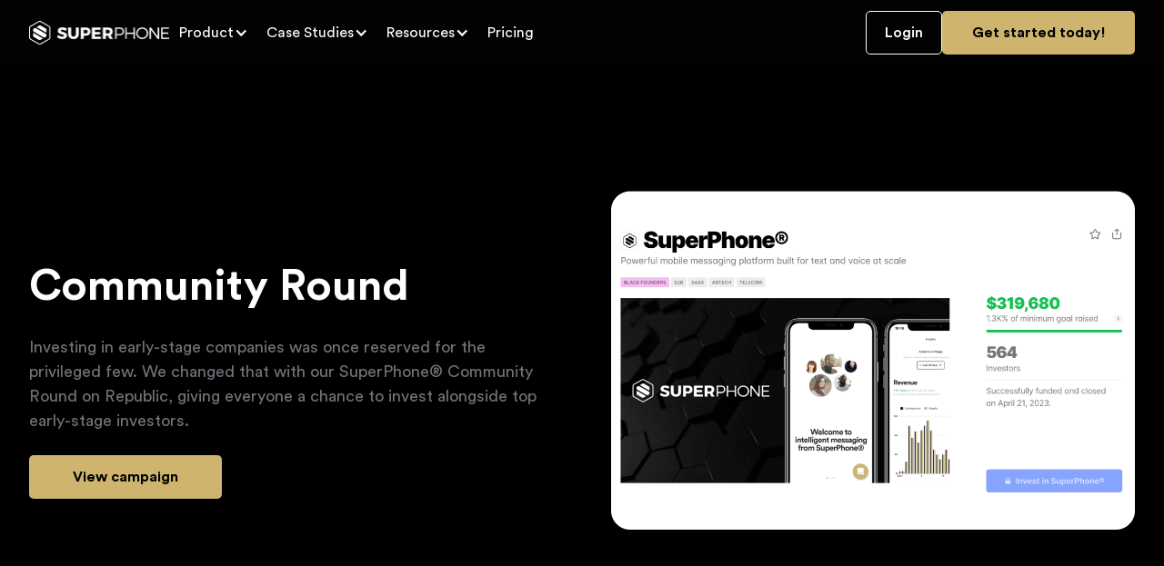

--- FILE ---
content_type: text/html; charset=utf-8
request_url: https://www.superphone.io/republic
body_size: 15060
content:
<!DOCTYPE html><!-- Last Published: Thu Jan 22 2026 03:44:40 GMT+0000 (Coordinated Universal Time) --><html data-wf-domain="www.superphone.io" data-wf-page="657c81769e436596daa34068" data-wf-site="613b6a61b65d2e53877eb864"><head><meta charset="utf-8"/><title>Republic Landing Page</title><meta content="Republic Landing Page" property="og:title"/><meta content="Republic Landing Page" property="twitter:title"/><meta content="width=device-width, initial-scale=1" name="viewport"/><meta content="aI_wXypNFkjQtesrLRIJx96xBoL-La3DxJmA7BjiGb8" name="google-site-verification"/><link href="https://cdn.prod.website-files.com/613b6a61b65d2e53877eb864/css/superphone-748c016833f24d1bc3ecbc74b653.shared.6a043d871.min.css" rel="stylesheet" type="text/css" integrity="sha384-agQ9hxRml7o8S+32hSyNBf7NX50/MLNf+3QGQPrSDcpHQizTUkHbJvGn+LQsE3Rd" crossorigin="anonymous"/><link href="https://fonts.googleapis.com" rel="preconnect"/><link href="https://fonts.gstatic.com" rel="preconnect" crossorigin="anonymous"/><script src="https://ajax.googleapis.com/ajax/libs/webfont/1.6.26/webfont.js" type="text/javascript"></script><script type="text/javascript">WebFont.load({  google: {    families: ["Lato:100,100italic,300,300italic,400,400italic,700,700italic,900,900italic","Inconsolata:400,700","DM Sans:regular,500,700","Roboto:regular,500,700"]  }});</script><script type="text/javascript">!function(o,c){var n=c.documentElement,t=" w-mod-";n.className+=t+"js",("ontouchstart"in o||o.DocumentTouch&&c instanceof DocumentTouch)&&(n.className+=t+"touch")}(window,document);</script><link href="https://cdn.prod.website-files.com/613b6a61b65d2e53877eb864/616b7b0774475e0b4b3b73c7_SuperPhone%20-%20favicon%20-%20white-2.png" rel="shortcut icon" type="image/x-icon"/><link href="https://cdn.prod.website-files.com/613b6a61b65d2e53877eb864/616b7b09e51980b37c06b703_SuperPhone%20-%20webclip%20-%20white-2.png" rel="apple-touch-icon"/><script async="" src="https://www.googletagmanager.com/gtag/js?id=G-5NR2CVNX9N"></script><script type="text/javascript">window.dataLayer = window.dataLayer || [];function gtag(){dataLayer.push(arguments);}gtag('set', 'developer_id.dZGVlNj', true);gtag('js', new Date());gtag('config', 'G-5NR2CVNX9N', {'optimize_id': 'OPT-MLFL74Q'});</script><!-- Tracking -->
<script>
  !function(){var analytics=window.analytics=window.analytics||[];if(!analytics.initialize)if(analytics.invoked)window.console&&console.error&&console.error("Segment snippet included twice.");else{analytics.invoked=!0;analytics.methods=["trackSubmit","trackClick","trackLink","trackForm","pageview","identify","reset","group","track","ready","alias","debug","page","once","off","on","addSourceMiddleware","addIntegrationMiddleware","setAnonymousId","addDestinationMiddleware"];analytics.factory=function(e){return function(){var t=Array.prototype.slice.call(arguments);t.unshift(e);analytics.push(t);return analytics}};for(var e=0;e<analytics.methods.length;e++){var key=analytics.methods[e];analytics[key]=analytics.factory(key)}analytics.load=function(key,e){var t=document.createElement("script");t.type="text/javascript";t.async=!0;t.src="https://cdn.segment.com/analytics.js/v1/" + key + "/analytics.min.js";var n=document.getElementsByTagName("script")[0];n.parentNode.insertBefore(t,n);analytics._loadOptions=e};analytics._writeKey="YOUR_WRITE_KEY";analytics.SNIPPET_VERSION="4.13.2";
  analytics.load("pvvNKGLYgFfRf6ADSeAAwJN39omi7KA0");
  analytics.page();
  }}();
</script>

<!-- Google Tag Manager -->
<script>(function(w,d,s,l,i){w[l]=w[l]||[];w[l].push({'gtm.start':
new Date().getTime(),event:'gtm.js'});var f=d.getElementsByTagName(s)[0],
j=d.createElement(s),dl=l!='dataLayer'?'&l='+l:'';j.async=true;j.src=
'https://www.googletagmanager.com/gtm.js?id='+i+dl;f.parentNode.insertBefore(j,f);
})(window,document,'script','dataLayer','GTM-PLXXWCW');</script>
<!-- End Google Tag Manager -->

<style>
	.disabled-btn {
  	pointer-events: none;
  }
  select {
		appearance: none;
	}
</style>

<!-- Facebook Pixel Code -->
<script>
  !function(f,b,e,v,n,t,s)
  {if(f.fbq)return;n=f.fbq=function(){n.callMethod?
  n.callMethod.apply(n,arguments):n.queue.push(arguments)};
  if(!f._fbq)f._fbq=n;n.push=n;n.loaded=!0;n.version='2.0';
  n.queue=[];t=b.createElement(e);t.async=!0;
  t.src=v;s=b.getElementsByTagName(e)[0];
  s.parentNode.insertBefore(t,s)}(window, document,'script',
  'https://connect.facebook.net/en_US/fbevents.js');
  fbq('init', '642419070458152');
  fbq('track', 'PageView');
</script>
<noscript><img height="1" width="1" style="display:none"
  src="https://www.facebook.com/tr?id=642419070458152&ev=PageView&noscript=1"
/></noscript>
<!-- End Facebook Pixel Code -->

<!-- Clarity tracking code for https://superphone.io/ -->
<script>
    (function(c,l,a,r,i,t,y){
        c[a]=c[a]||function(){(c[a].q=c[a].q||[]).push(arguments)};
        t=l.createElement(r);t.async=1;t.src="https://www.clarity.ms/tag/"+i+"?ref=bwt";
        y=l.getElementsByTagName(r)[0];y.parentNode.insertBefore(t,y);
    })(window, document, "clarity", "script", "d217ez62ci");
</script>

<!-- Red platform Code -->
<script>function loadScript(a){var b=document.getElementsByTagName("head")[0],c=document.createElement("script");c.type="text/javascript",c.src="https://tracker.metricool.com/resources/be.js",c.onreadystatechange=a,c.onload=a,b.appendChild(c)}loadScript(function(){beTracker.t({hash:"ce21d872995d6558996fae532fcb40f0"})});</script>

<!-- Microsoft Ads Pixel Code -->
<script>(function(d,s,i){var f,j;f=d.getElementsByTagName(s)[0];j=d.createElement(s);j.async=true;j.src='https://mtag.microsoft.com/tags/'+i+'.js';j.referrerPolicy='no-referrer-when-downgrade';f.parentNode.insertBefore(j,f);})(document,'script','14293651161207');</script>
<!-- End Microsoft Ads Pixel Code -->


<!-- Osano (Cookie Management) Script Code -->
<script src="https://cmp.osano.com/169st2TAlCZZW4MQ/a2b8b56f-28bd-47c4-a86b-375acc5e3bca/osano.js"></script>


<!-- Fix cookie overlay -->
<style>
  .osano-cm-widget {
    right: 30px !important;
    bottom: 80px !important;
  }
  
  button.osano-cm-widget svg {
    width: 20px !important;
</style><script type="text/javascript">window.__WEBFLOW_CURRENCY_SETTINGS = {"currencyCode":"USD","symbol":"$","decimal":".","fractionDigits":2,"group":",","template":"{{wf {\"path\":\"symbol\",\"type\":\"PlainText\"} }} {{wf {\"path\":\"amount\",\"type\":\"CommercePrice\"} }} {{wf {\"path\":\"currencyCode\",\"type\":\"PlainText\"} }}","hideDecimalForWholeNumbers":false};</script></head><body class="body-3"><div class="top-sticky"><div id="alert-modal" role="dialog" aria-modal="true" aria-labelledby="Popup Modal" class="modal"><div aria-hidden="true" wb-data="close" tabindex="-1" class="modal-bg"></div><nav class="modal-container"><a role="button" wb-data="close" href="#" class="close-text-wrapper w-inline-block"><div class="close-text">+</div></a><a href="https://lu.ma/rhukfeb1" class="w-inline-block"><img src="https://cdn.prod.website-files.com/613b6a61b65d2e53877eb864/66b10572367187242220d22a_from-leads-to-loyal-customers-popup.png" loading="lazy" sizes="100vw" srcset="https://cdn.prod.website-files.com/613b6a61b65d2e53877eb864/66b10572367187242220d22a_from-leads-to-loyal-customers-popup-p-500.png 500w, https://cdn.prod.website-files.com/613b6a61b65d2e53877eb864/66b10572367187242220d22a_from-leads-to-loyal-customers-popup-p-800.png 800w, https://cdn.prod.website-files.com/613b6a61b65d2e53877eb864/66b10572367187242220d22a_from-leads-to-loyal-customers-popup-p-1080.png 1080w, https://cdn.prod.website-files.com/613b6a61b65d2e53877eb864/66b10572367187242220d22a_from-leads-to-loyal-customers-popup.png 1100w" alt=""/></a></nav></div><div data-animation="over-left" data-collapse="medium" data-duration="300" data-easing="ease" data-easing2="ease" role="banner" class="navbar-4 w-nav"><div class="c-container navbar-container container-full-width"><a href="/" class="brand-2 w-nav-brand"><img src="https://cdn.prod.website-files.com/656f83bb5caaf7e43321b139/656f83bb5caaf7e43321b46f_nav-logo-white.svg" loading="lazy" alt="" class="image-18"/></a><nav role="navigation" class="nav-menu-3 w-nav-menu"><div class="menu-button-2 w-nav-button"><img src="https://cdn.prod.website-files.com/613b6a61b65d2e53877eb864/657c9a13e7e81163010292da_close-x.svg" loading="lazy" alt="" class="image-27"/></div><div data-hover="false" data-delay="0" class="dropdown-2 w-dropdown"><div class="nav-dropdown w-dropdown-toggle"><div>Product</div><div class="dropdown-arrow w-icon-dropdown-toggle"></div></div><nav class="dropdown-menu-list w-dropdown-list"><div class="w-layout-grid grid-6"><div id="w-node-_4c5df822-c3ed-8ff1-fd9b-4dbaab5b0e72-ab5b0e5c" class="menu-left"><div class="w-layout-grid grid-7"><div id="w-node-_4c5df822-c3ed-8ff1-fd9b-4dbaab5b0e74-ab5b0e5c" class="grid-wrapper"><a href="/features" class="link-block-5 w-inline-block"><div class="text-block-42">see all features</div></a><div class="div-block-13"><a href="/features/broadcast-messaging" class="dropdown-link w-inline-block"><img src="https://cdn.prod.website-files.com/613b6a61b65d2e53877eb864/657c9a13e7e81163010292db_Chevron%20Right.svg" loading="lazy" alt="" class="link-arrow"/><div><div class="text-block-43">Broadcast Messaging</div><div class="text-block-45">Reach your target audience with targeted messages.</div></div></a><a href="/features/automations" class="dropdown-link w-inline-block"><img src="https://cdn.prod.website-files.com/613b6a61b65d2e53877eb864/657c9a13e7e81163010292db_Chevron%20Right.svg" loading="lazy" alt="" class="link-arrow"/><div><div class="text-block-43">Automations</div><div class="text-block-45">Streamline conversations with automated workflows.</div></div></a><a href="/features/1-to-1-communications" class="dropdown-link w-inline-block"><img src="https://cdn.prod.website-files.com/613b6a61b65d2e53877eb864/657c9a13e7e81163010292db_Chevron%20Right.svg" loading="lazy" alt="" class="link-arrow"/><div><div class="text-block-43">1-to-1 Communications</div><div class="text-block-45">Build relationships through direct interactions.</div></div></a><a href="/features/advanced-analytics" class="dropdown-link w-inline-block"><img src="https://cdn.prod.website-files.com/613b6a61b65d2e53877eb864/657c9a13e7e81163010292db_Chevron%20Right.svg" loading="lazy" alt="" class="link-arrow"/><div><div class="text-block-43">IVR &amp; Voice Capabilities</div><div class="text-block-45">Make phone calls, voice messages, or launch call-in campaigns.</div></div></a></div></div><div id="w-node-_4c5df822-c3ed-8ff1-fd9b-4dbaab5b0e95-ab5b0e5c" class="grid-wrapper"><a href="/integrations" class="link-block-4 w-inline-block"><div class="text-block-42">see all Integrations</div></a><div class="div-block-13"><a href="/integrations/shopify" class="dropdown-link w-inline-block"><img src="https://cdn.prod.website-files.com/613b6a61b65d2e53877eb864/657c9a13e7e81163010292db_Chevron%20Right.svg" loading="lazy" alt="" class="link-arrow"/><div><div class="text-block-43">Shopify</div><div class="text-block-45">Integrate your store for seamless SMS sales.</div></div></a><a href="/integrations/zapier" class="dropdown-link w-inline-block"><img src="https://cdn.prod.website-files.com/613b6a61b65d2e53877eb864/657c9a13e7e81163010292db_Chevron%20Right.svg" loading="lazy" alt="" class="link-arrow"/><div><div class="text-block-43">Zapier</div><div class="text-block-45">Integrate with 2,000+ apps for diverse workflows.</div></div></a><a href="/integrations/kajabi" class="dropdown-link w-inline-block"><img src="https://cdn.prod.website-files.com/613b6a61b65d2e53877eb864/657c9a13e7e81163010292db_Chevron%20Right.svg" loading="lazy" alt="" class="link-arrow"/><div><div class="text-block-43">Kajabi</div><div class="text-block-45">Create contacts and send SMS to form submissions.</div></div></a><a href="/integrations/convertkit" class="dropdown-link w-inline-block"><img src="https://cdn.prod.website-files.com/613b6a61b65d2e53877eb864/657c9a13e7e81163010292db_Chevron%20Right.svg" loading="lazy" alt="" class="link-arrow"/><div><div class="text-block-43">ConvertKit</div><div class="text-block-45">Combine SMS for more email subscribers.</div></div></a></div></div></div></div><div id="w-node-_4c5df822-c3ed-8ff1-fd9b-4dbaab5b0eb6-ab5b0e5c" class="menu-blog-wrapper"><div class="collection-list-wrapper w-dyn-list"><div role="list" class="div-block-14 w-dyn-items"><div role="listitem" class="w-dyn-item"><div class="div-block-15"><img loading="lazy" src="https://cdn.prod.website-files.com/613b6a61b65d2e122f7eb869/695c3ecadefb632453e6fe0e_retail%20sales%20sms%20-%20main%20image.jpeg" alt="" sizes="100vw" srcset="https://cdn.prod.website-files.com/613b6a61b65d2e122f7eb869/695c3ecadefb632453e6fe0e_retail%20sales%20sms%20-%20main%20image-p-500.jpeg 500w, https://cdn.prod.website-files.com/613b6a61b65d2e122f7eb869/695c3ecadefb632453e6fe0e_retail%20sales%20sms%20-%20main%20image-p-800.jpeg 800w, https://cdn.prod.website-files.com/613b6a61b65d2e122f7eb869/695c3ecadefb632453e6fe0e_retail%20sales%20sms%20-%20main%20image-p-1080.jpeg 1080w, https://cdn.prod.website-files.com/613b6a61b65d2e122f7eb869/695c3ecadefb632453e6fe0e_retail%20sales%20sms%20-%20main%20image.jpeg 1312w" class="blog-img-sm"/><div class="div-block-16"><div class="blog-title-sm">Text Messaging for Commission-Based Retail Salespeople</div><div class="blog-summary-sm">Commission-based retail salespeople use retail sales SMS to follow up, run promotions, and close more sales.</div><a href="/blog/text-messaging-for-commission-based-retail-salespeople" class="blog-link-sm">Read more</a></div></div></div></div></div><a href="#" class="link-block hide w-inline-block"><div>See all articles</div><img src="https://cdn.prod.website-files.com/613b6a61b65d2e53877eb864/657c9a13e7e81163010292db_Chevron%20Right.svg" loading="lazy" alt="" class="link-arrow"/></a><div class="collection-list-wrapper-2 w-dyn-list"><div role="list" class="div-block-14 w-dyn-items"><div role="listitem" class="w-dyn-item"><div class="div-block-15"><a href="/case-studies/tiffany-aliche-the-budgetnista-superphone" class="w-inline-block"><img alt="" loading="lazy" src="https://cdn.prod.website-files.com/613b6a61b65d2e122f7eb869/692d54593c7b906b15f02335_22.webp" class="blog-img-sm rounded"/></a></div><div class="div-block-16"><a href="/case-studies/tiffany-aliche-the-budgetnista-superphone" class="w-inline-block"><div class="blog-title-sm">How Tiffany Aliche (The Budgetnista) Uses SuperPhone To Convert Followers Into Customers</div></a><a href="/case-studies/tiffany-aliche-the-budgetnista-superphone" class="button-solid-nav _w-button">Learn More</a></div></div></div></div><a href="/case-studies" class="link-block w-inline-block"><div class="text-block-71">View all customer stories</div><img src="https://cdn.prod.website-files.com/613b6a61b65d2e53877eb864/659ce81ee43bec11753aac22_sp-gold-diagonal-arrow.png" loading="lazy" width="7" height="7" alt="" class="link-arrow"/></a></div></div></nav></div><div data-hover="false" data-delay="0" class="dropdown-2 w-dropdown"><div class="nav-dropdown w-dropdown-toggle"><div>Case Studies</div><div class="dropdown-arrow w-icon-dropdown-toggle"></div></div><nav class="dropdown-menu-list w-dropdown-list"><div class="w-layout-grid grid-6"><div id="w-node-_4c5df822-c3ed-8ff1-fd9b-4dbaab5b0ee3-ab5b0e5c" class="menu-left"><div class="w-layout-grid grid-7"><div id="w-node-_4c5df822-c3ed-8ff1-fd9b-4dbaab5b0ee5-ab5b0e5c" class="grid-wrapper"><a href="/case-studies" class="link-block-6 w-inline-block"><div class="text-block-42">see all case studies</div></a><div class="div-block-13"><a href="/case-studies/wealthplan-by-ryan-leslie-generates-23k-in-revenue-in-10-days" class="dropdown-link w-inline-block"><img src="https://cdn.prod.website-files.com/613b6a61b65d2e53877eb864/657c9a13e7e81163010292db_Chevron%20Right.svg" loading="lazy" alt="" class="link-arrow"/><div><div class="text-block-43">WealthPlan (Coaching Program)</div><div class="text-block-45">$22k in 10 days integrating with Facebook Ads.</div></div></a><a href="/case-studies/soulection" class="dropdown-link w-inline-block"><img src="https://cdn.prod.website-files.com/613b6a61b65d2e53877eb864/657c9a13e7e81163010292db_Chevron%20Right.svg" loading="lazy" alt="" class="link-arrow"/><div><div class="text-block-43">Soulection Supply (E-Commerce)</div><div class="text-block-45">Shopify store earned over $100k in 6 months.</div></div></a><a href="/case-studies/done-dissertation" class="dropdown-link w-inline-block"><img src="https://cdn.prod.website-files.com/613b6a61b65d2e53877eb864/657c9a13e7e81163010292db_Chevron%20Right.svg" loading="lazy" alt="" class="link-arrow"/><div><div class="text-block-43">Done Dissertation (Coaching Program)</div><div class="text-block-45">Generated $50k on one high ticket campaign.</div></div></a><a href="/case-studies/rocky-garza-daily-rock-community-powered-by-superphone" class="dropdown-link w-inline-block"><img src="https://cdn.prod.website-files.com/613b6a61b65d2e53877eb864/657c9a13e7e81163010292db_Chevron%20Right.svg" loading="lazy" alt="" class="link-arrow"/><div><div class="text-block-43">Rocky Garza (Coach &amp; Speaker)</div><div class="text-block-45">Sends daily text messages to stay connected with audience.</div></div></a></div></div><div id="w-node-_4c5df822-c3ed-8ff1-fd9b-4dbaab5b0f06-ab5b0e5c" class="grid-wrapper"><div class="text-block-42 special-hide-text">powered by superphone</div><div class="div-block-13"><a href="/case-studies/good-part-cafe-tripled-sales" class="dropdown-link w-inline-block"><img src="https://cdn.prod.website-files.com/613b6a61b65d2e53877eb864/657c9a13e7e81163010292db_Chevron%20Right.svg" loading="lazy" alt="" class="link-arrow"/><div><div class="text-block-43">Good Part &amp; Co. (Food &amp; Beverage)</div><div class="text-block-45">A customer feedback loop that tripled sales.</div></div></a><a href="/case-studies/elevate-life-church" class="dropdown-link w-inline-block"><img src="https://cdn.prod.website-files.com/613b6a61b65d2e53877eb864/657c9a13e7e81163010292db_Chevron%20Right.svg" loading="lazy" alt="" class="link-arrow"/><div><div class="text-block-43">Elevate Life Church (Faith Based)</div><div class="text-block-45">Communicating to a congregation.</div></div></a><a href="/case-studies/parmigiani-fleurier" class="dropdown-link w-inline-block"><img src="https://cdn.prod.website-files.com/613b6a61b65d2e53877eb864/657c9a13e7e81163010292db_Chevron%20Right.svg" loading="lazy" alt="" class="link-arrow"/><div><div class="text-block-43">Parmigiani Fleurier (E-Commerce)</div><div class="text-block-45">Luxury sales funnel for VIP subscribers.</div></div></a><a href="/case-studies/miley-cyrus" class="dropdown-link w-inline-block"><img src="https://cdn.prod.website-files.com/613b6a61b65d2e53877eb864/657c9a13e7e81163010292db_Chevron%20Right.svg" loading="lazy" alt="" class="link-arrow"/><div><div class="text-block-43">Miley Cyrus (Call-In Campaign)</div><div class="text-block-45">Launched national call-in campaign to promote new album.</div></div></a></div></div></div></div><div id="w-node-_4c5df822-c3ed-8ff1-fd9b-4dbaab5b0f26-ab5b0e5c" class="menu-blog-wrapper"><div class="collection-list-wrapper w-dyn-list"><div role="list" class="div-block-14 w-dyn-items"><div role="listitem" class="w-dyn-item"><div class="div-block-15"><img loading="lazy" src="https://cdn.prod.website-files.com/613b6a61b65d2e122f7eb869/695c3ecadefb632453e6fe0e_retail%20sales%20sms%20-%20main%20image.jpeg" alt="" sizes="100vw" srcset="https://cdn.prod.website-files.com/613b6a61b65d2e122f7eb869/695c3ecadefb632453e6fe0e_retail%20sales%20sms%20-%20main%20image-p-500.jpeg 500w, https://cdn.prod.website-files.com/613b6a61b65d2e122f7eb869/695c3ecadefb632453e6fe0e_retail%20sales%20sms%20-%20main%20image-p-800.jpeg 800w, https://cdn.prod.website-files.com/613b6a61b65d2e122f7eb869/695c3ecadefb632453e6fe0e_retail%20sales%20sms%20-%20main%20image-p-1080.jpeg 1080w, https://cdn.prod.website-files.com/613b6a61b65d2e122f7eb869/695c3ecadefb632453e6fe0e_retail%20sales%20sms%20-%20main%20image.jpeg 1312w" class="blog-img-sm"/><div class="div-block-16"><div class="blog-title-sm">Text Messaging for Commission-Based Retail Salespeople</div><div class="blog-summary-sm">Commission-based retail salespeople use retail sales SMS to follow up, run promotions, and close more sales.</div><a href="/blog/text-messaging-for-commission-based-retail-salespeople" class="blog-link-sm">Read more</a></div></div></div><div role="listitem" class="w-dyn-item"><div class="div-block-15"><img loading="lazy" src="https://cdn.prod.website-files.com/613b6a61b65d2e122f7eb869/6957da48902909b4742f3b35_superphone-10dlc.png" alt="" sizes="100vw" srcset="https://cdn.prod.website-files.com/613b6a61b65d2e122f7eb869/6957da48902909b4742f3b35_superphone-10dlc-p-500.png 500w, https://cdn.prod.website-files.com/613b6a61b65d2e122f7eb869/6957da48902909b4742f3b35_superphone-10dlc-p-800.png 800w, https://cdn.prod.website-files.com/613b6a61b65d2e122f7eb869/6957da48902909b4742f3b35_superphone-10dlc-p-1080.png 1080w, https://cdn.prod.website-files.com/613b6a61b65d2e122f7eb869/6957da48902909b4742f3b35_superphone-10dlc.png 1536w" class="blog-img-sm"/><div class="div-block-16"><div class="blog-title-sm">Why We Cover Your 10DLC Registration Fees (And Most SMS Platforms Don’t)</div><div class="blog-summary-sm w-dyn-bind-empty"></div><a href="/blog/why-we-cover-10dlc-fees" class="blog-link-sm">Read more</a></div></div></div></div></div><a href="#" class="link-block hide w-inline-block"><div>See all articles</div><img src="https://cdn.prod.website-files.com/613b6a61b65d2e53877eb864/657c9a13e7e81163010292db_Chevron%20Right.svg" loading="lazy" alt="" class="link-arrow"/></a><div class="collection-list-wrapper-3 w-dyn-list"><div role="list" class="div-block-14 w-dyn-items"><div role="listitem" class="w-dyn-item"><div class="div-block-15"><a href="/case-studies/bad-bunny-superphone-bugatti-campaign" class="w-inline-block"><img alt="" loading="lazy" src="https://cdn.prod.website-files.com/613b6a61b65d2e122f7eb869/68f66dd91f3545375a1bb4ee_Un%20Verano%20Sin%20Ti.png" width="230" sizes="100vw" srcset="https://cdn.prod.website-files.com/613b6a61b65d2e122f7eb869/68f66dd91f3545375a1bb4ee_Un%20Verano%20Sin%20Ti-p-500.png 500w, https://cdn.prod.website-files.com/613b6a61b65d2e122f7eb869/68f66dd91f3545375a1bb4ee_Un%20Verano%20Sin%20Ti-p-800.png 800w, https://cdn.prod.website-files.com/613b6a61b65d2e122f7eb869/68f66dd91f3545375a1bb4ee_Un%20Verano%20Sin%20Ti-p-1080.png 1080w, https://cdn.prod.website-files.com/613b6a61b65d2e122f7eb869/68f66dd91f3545375a1bb4ee_Un%20Verano%20Sin%20Ti.png 1600w" class="blog-img-sm rounded"/></a></div><div class="div-block-16"><a href="/case-studies/bad-bunny-superphone-bugatti-campaign" class="w-inline-block"><div class="blog-title-sm">Bad Bunny Announces Album via Bugatti Ad Using SuperPhone</div></a><a href="/case-studies/bad-bunny-superphone-bugatti-campaign" class="button-solid-nav _w-button">Learn More</a></div></div></div></div><a href="/case-studies" class="link-block w-inline-block"><div class="text-block-71">View all customer stories</div><img src="https://cdn.prod.website-files.com/613b6a61b65d2e53877eb864/659ce81ee43bec11753aac22_sp-gold-diagonal-arrow.png" loading="lazy" width="7" height="7" alt="" class="link-arrow"/></a></div></div></nav></div><div data-hover="false" data-delay="0" class="dropdown-2 w-dropdown"><div class="nav-dropdown w-dropdown-toggle"><div>Resources</div><div class="dropdown-arrow w-icon-dropdown-toggle"></div></div><nav class="dropdown-menu-list w-dropdown-list"><div class="w-layout-grid grid-6"><div id="w-node-_4c5df822-c3ed-8ff1-fd9b-4dbaab5b0f53-ab5b0e5c" class="menu-left"><div class="w-layout-grid grid-7"><div id="w-node-_4c5df822-c3ed-8ff1-fd9b-4dbaab5b0f55-ab5b0e5c" class="grid-wrapper"><div class="text-block-42 no-link">learn</div><div class="div-block-13"><a href="/blog" class="dropdown-link w-inline-block"><img src="https://cdn.prod.website-files.com/613b6a61b65d2e53877eb864/657c9a13e7e81163010292db_Chevron%20Right.svg" loading="lazy" alt="" class="link-arrow"/><div><div class="text-block-43">Blog</div><div class="text-block-45">Learn new ways to build and grow your business.</div></div></a><a href="#" class="dropdown-link hide w-inline-block"><img src="https://cdn.prod.website-files.com/613b6a61b65d2e53877eb864/657c9a13e7e81163010292db_Chevron%20Right.svg" loading="lazy" alt="" class="link-arrow"/><div><div class="text-block-43">Resources</div><div class="text-block-45">Free playbooks and webinars on SMS marketing.</div></div></a><a href="https://support.superphone.io/en/" target="_blank" class="dropdown-link w-inline-block"><img src="https://cdn.prod.website-files.com/613b6a61b65d2e53877eb864/657c9a13e7e81163010292db_Chevron%20Right.svg" loading="lazy" alt="" class="link-arrow"/><div><div class="text-block-43">Help Center</div><div class="text-block-45">Get answers to your questions using our help center.</div></div></a><a href="/podcast" class="dropdown-link w-inline-block"><img src="https://cdn.prod.website-files.com/613b6a61b65d2e53877eb864/657c9a13e7e81163010292db_Chevron%20Right.svg" loading="lazy" alt="" class="link-arrow"/><div><div class="text-block-43">Podcast</div><div class="text-block-45">Hear from our customers why they love SuperPhone.</div></div></a></div></div><div id="w-node-_4c5df822-c3ed-8ff1-fd9b-4dbaab5b0f75-ab5b0e5c" class="grid-wrapper"><div class="text-block-42 no-link">strategize</div><div class="div-block-13"><a href="https://success.superphone.io/pl/2147748089" target="_blank" class="dropdown-link w-inline-block"><img src="https://cdn.prod.website-files.com/613b6a61b65d2e53877eb864/657c9a13e7e81163010292db_Chevron%20Right.svg" loading="lazy" alt="" class="link-arrow"/><div><div class="text-block-43">Premium Offers Playbook</div><div class="text-block-45">Learn the steps to make a premium offer.</div></div></a><a href="https://success.superphone.io/premium-offer" target="_blank" class="dropdown-link hide w-inline-block"><img src="https://cdn.prod.website-files.com/613b6a61b65d2e53877eb864/657c9a13e7e81163010292db_Chevron%20Right.svg" loading="lazy" alt="" class="link-arrow"/><div><div class="text-block-43">Creator&#x27;s SMS Playbook</div><div class="text-block-45">See how creators use their SMS channel.</div></div></a><a href="https://success.superphone.io/pl/2148119596" target="_blank" class="dropdown-link w-inline-block"><img src="https://cdn.prod.website-files.com/613b6a61b65d2e53877eb864/657c9a13e7e81163010292db_Chevron%20Right.svg" loading="lazy" alt="" class="link-arrow"/><div><div class="text-block-43">E-Commerce Drip Campaign Workshop</div><div class="text-block-45">Learn key drip campaign automations.</div></div></a><a href="https://success.superphone.io/pl/2148119596" class="dropdown-link w-inline-block"><img src="https://cdn.prod.website-files.com/613b6a61b65d2e53877eb864/657c9a13e7e81163010292db_Chevron%20Right.svg" loading="lazy" alt="" class="link-arrow"/><div><div class="text-block-43">Warm Leads Facebook Ads Workshop</div><div class="text-block-45">Retarget leads, boost revenue with minimal ad spend.</div></div></a></div></div></div></div><div id="w-node-_4c5df822-c3ed-8ff1-fd9b-4dbaab5b0f95-ab5b0e5c" class="menu-blog-wrapper"><div class="collection-list-wrapper w-dyn-list"><div role="list" class="div-block-14 w-dyn-items"><div role="listitem" class="w-dyn-item"><div class="div-block-15"><img loading="lazy" src="https://cdn.prod.website-files.com/613b6a61b65d2e122f7eb869/695c3ecadefb632453e6fe0e_retail%20sales%20sms%20-%20main%20image.jpeg" alt="" sizes="100vw" srcset="https://cdn.prod.website-files.com/613b6a61b65d2e122f7eb869/695c3ecadefb632453e6fe0e_retail%20sales%20sms%20-%20main%20image-p-500.jpeg 500w, https://cdn.prod.website-files.com/613b6a61b65d2e122f7eb869/695c3ecadefb632453e6fe0e_retail%20sales%20sms%20-%20main%20image-p-800.jpeg 800w, https://cdn.prod.website-files.com/613b6a61b65d2e122f7eb869/695c3ecadefb632453e6fe0e_retail%20sales%20sms%20-%20main%20image-p-1080.jpeg 1080w, https://cdn.prod.website-files.com/613b6a61b65d2e122f7eb869/695c3ecadefb632453e6fe0e_retail%20sales%20sms%20-%20main%20image.jpeg 1312w" class="blog-img-sm"/><div class="div-block-16"><div class="blog-title-sm">Text Messaging for Commission-Based Retail Salespeople</div><div class="blog-summary-sm">Commission-based retail salespeople use retail sales SMS to follow up, run promotions, and close more sales.</div><a href="/blog/text-messaging-for-commission-based-retail-salespeople" class="blog-link-sm">Read more</a></div></div></div></div></div><a href="#" class="link-block hide w-inline-block"><div>See all articles</div><img src="https://cdn.prod.website-files.com/613b6a61b65d2e53877eb864/657c9a13e7e81163010292db_Chevron%20Right.svg" loading="lazy" alt="" class="link-arrow"/></a><div class="div-block-15"><a href="https://success.superphone.io/pl/2148230867" target="_blank" class="w-inline-block"><img class="blog-img-sm rounded resources-img" src="https://cdn.prod.website-files.com/613b6a61b65d2e53877eb864/6603a5263c0be2ae5b795c11_Branded%20Text%20List-4%20(1).png" alt="" sizes="100vw" loading="lazy" srcset="https://cdn.prod.website-files.com/613b6a61b65d2e53877eb864/6603a5263c0be2ae5b795c11_Branded%20Text%20List-4%20(1)-p-500.png 500w, https://cdn.prod.website-files.com/613b6a61b65d2e53877eb864/6603a5263c0be2ae5b795c11_Branded%20Text%20List-4%20(1)-p-800.png 800w, https://cdn.prod.website-files.com/613b6a61b65d2e53877eb864/6603a5263c0be2ae5b795c11_Branded%20Text%20List-4%20(1).png 1187w"/></a></div><div class="div-block-16"><a href="https://success.superphone.io/pl/2148119596" target="_blank" class="w-inline-block"><div class="blog-title-sm">Master branded text lists</div></a></div></div></div></nav></div><a href="/pricing" class="navlink w-nav-link">Pricing</a></nav><div class="nav-buttons-wrapper"><a href="https://app.superphone.io/login" class="button-outline w-button">Login</a><a id="header-get-started-btn" href="https://app.superphone.io/signup" class="button-solid mob-hide w-button"><span class="text-span-16">Get started today!</span></a></div><div class="menu-button-2 w-nav-button"><div class="w-icon-nav-menu"></div></div></div></div></div><section class="coaches-header dark"><div class="c-container"><div class="w-layout-grid grid-17"><div class="grid-wrapper"><h1 class="h1-heading text-white">Community Round</h1><div class="text-block-74 republic-text">Investing in early-stage companies was once reserved for the privileged few. We changed that with our SuperPhone® Community Round on Republic, giving everyone a chance to invest alongside top early-stage investors.<br/></div><div class="button-flex"><a id="get-started-btn-w-video" href="https://republic.com/superphone" target="_blank" class="button-solid w-button"><span class="text-span-17">View campaign</span></a></div></div><img src="https://cdn.prod.website-files.com/613b6a61b65d2e53877eb864/66340a668bd7e5fddd6cb1ac_Community%20Round%20with%20SP%20(1).png" loading="lazy" sizes="(max-width: 1100px) 100vw, 1100px" srcset="https://cdn.prod.website-files.com/613b6a61b65d2e53877eb864/66340a668bd7e5fddd6cb1ac_Community%20Round%20with%20SP%20(1)-p-500.png 500w, https://cdn.prod.website-files.com/613b6a61b65d2e53877eb864/66340a668bd7e5fddd6cb1ac_Community%20Round%20with%20SP%20(1)-p-800.png 800w, https://cdn.prod.website-files.com/613b6a61b65d2e53877eb864/66340a668bd7e5fddd6cb1ac_Community%20Round%20with%20SP%20(1).png 1100w" alt=""/></div></div></section><section class="section-5"><div class="c-container txt-center"><div class="max-width-886"><h2 class="h1-heading text-white bold">Thank You for Your Incredible Support</h2><div class="text-block-77 republic-text">On September 30th, 2022, we officially launched our community fundraising round on Republic to allow anyone to be an investor in SuperPhone®.</div></div><div class="w-layout-grid grid-22"><div id="w-node-f32fec83-d5cd-912d-4a3c-2b79f8cf7ea0-daa34068" class="grid-wrapper"><div data-to="564" class="number-lg countup">0</div><div class="text-block-78"><span class="text-span-25">564</span> investors from around the globe.</div></div><div id="w-node-_6ccc9460-5b0a-97af-7121-c97a12d0ccff-daa34068" class="grid-wrapper"><div class="div-block-38"><div data-to="1300" class="number-lg countup">0</div><div class="number-lg"><span class="text-color-gold">%</span></div></div><div class="text-block-78"><span class="text-span-25">1300% </span>of our minimum goal was raised.</div></div><div id="w-node-ae33e8b0-f33f-618e-fd17-dfa7c532eee3-daa34068" class="grid-wrapper"><div class="div-block-38"><div class="number-lg">$</div><div data-to="300" class="number-lg countup">0</div><div class="number-lg"><span class="text-color-gold">k</span></div></div><div class="text-block-78">Over<span class="text-span-25"> $300,000</span> in committed funds.</div></div></div></div></section><section class="section-5"><div class="c-container txt-center"><div class="max-width-886"><h2 class="h1-heading text-white">Big thanks to a small group of special investors who make a big impact</h2></div><div class="w-layout-grid grid-23"><div id="w-node-_8e296dcd-baf0-d6f5-51ef-e51ba031a6b4-daa34068" class="grid-wrapper"><img src="https://cdn.prod.website-files.com/613b6a61b65d2e53877eb864/662c1957c86afc4ee14edc92_Polygon%201.png" loading="lazy" alt="" class="image-37"/><div class="text-block-79">Home + Space</div></div><div id="w-node-d5bcdbcb-3b3d-18c2-7f36-a452928bf06e-daa34068" class="grid-wrapper"><img src="https://cdn.prod.website-files.com/613b6a61b65d2e53877eb864/662c195750ea4927ba846391_polygon%202.png" loading="lazy" alt="" class="image-37"/><div class="text-block-79">Bhavna Patel</div></div><div id="w-node-a12e5a38-e0ca-42f8-73bf-2d8f76ab8c37-daa34068" class="grid-wrapper"><img src="https://cdn.prod.website-files.com/613b6a61b65d2e53877eb864/662c1957dc614ac9ad077b65_polygon%203.png" loading="lazy" alt="" class="image-37"/><div class="text-block-79">Grant Sarapo</div></div></div><div class="w-layout-grid grid-24"><div id="w-node-a4a2d8f5-305e-3af3-66d4-1ad0d01bcd76-daa34068" class="grid-wrapper"><img src="https://cdn.prod.website-files.com/613b6a61b65d2e53877eb864/662c1957dc614ac9ad077b65_polygon%203.png" loading="lazy" alt="" class="image-37"/><div class="text-block-79">Andrew McCalla</div></div><div id="w-node-a4a2d8f5-305e-3af3-66d4-1ad0d01bcd7a-daa34068" class="grid-wrapper"><img src="https://cdn.prod.website-files.com/613b6a61b65d2e53877eb864/662c195754ba8e5d76643d57_polygon%204.png" loading="lazy" alt="" class="image-37"/><div class="text-block-79">Nicky Gathrite</div></div><div id="w-node-a4a2d8f5-305e-3af3-66d4-1ad0d01bcd7e-daa34068" class="grid-wrapper"><img src="https://cdn.prod.website-files.com/613b6a61b65d2e53877eb864/662c1957dc614ac9ad077b65_polygon%203.png" loading="lazy" alt="" class="image-37"/><div class="text-block-79">Jerry O.</div></div><div id="w-node-_086b6862-205d-940c-869f-f27b77d09e32-daa34068" class="grid-wrapper"><img src="https://cdn.prod.website-files.com/613b6a61b65d2e53877eb864/662c1957dc614ac9ad077b65_polygon%203.png" loading="lazy" alt="" class="image-37"/><div class="text-block-79">Cory T. Taylor</div></div></div></div></section><section class="section-6"><div class="c-container txt-center"><div class="max-width-886"><h2 class="h2-heading heading-lg">Have a Question?</h2><div class="text-block-77 txt-light">Feel free to reach out with your questions by emailing bianca@superphone.io</div><div class="div-block-37"></div></div></div></section><div class="cta-modal"><div data-w-id="b0376e78-3cf5-cf64-95b0-a0e0c5fba11a" class="cta-modal-bg"><img src="https://cdn.prod.website-files.com/613b6a61b65d2e53877eb864/614505b8c075fa58b7522653_close.svg" loading="lazy" alt="modal close icon" class="modal-close-btn"/></div><div class="cta-modal-content"><div class="hubspot-widget w-embed w-iframe w-script"><!-- Start of Meetings Embed Script -->
    <div class="meetings-iframe-container" data-src="https://meetings.hubspot.com/superphone/schedule-a-demo?embed=true"></div>
    <script type="text/javascript" src="https://static.hsappstatic.net/MeetingsEmbed/ex/MeetingsEmbedCode.js"></script>
  <!-- End of Meetings Embed Script --></div><div class="cta-modal-box"><div class="section-title modal">Get Started with SuperPhone</div><div id="book-a-demo" class="modal-form-block w-form"><form id="wf-form-Book-a-demo" name="wf-form-Book-a-demo" data-name="Book a demo" method="get" class="form-wrapper modal" data-wf-page-id="657c81769e436596daa34068" data-wf-element-id="1bb8bf35-f8cc-1015-fb70-bb3d5dbfe43c"><div id="w-node-_1bb8bf35-f8cc-1015-fb70-bb3d5dbfe43d-c5fba119" class="input-group"><label for="" class="input-label">Business Email Address</label><div class="relative"><input class="demo-input w-input" maxlength="256" name="Business-Email" data-name="Business Email" placeholder="ryan@company.com" type="email" id="Business-Email" required=""/><div id="email-warning" class="email-warning">Personal email addresses are not allowed</div></div></div><div id="w-node-_1bb8bf35-f8cc-1015-fb70-bb3d5dbfe444-c5fba119" class="input-group"><label for="Company-Name" class="input-label">Company Name</label><input class="demo-input w-input" maxlength="256" name="Company-Name" data-name="Company Name" placeholder="Company Name" type="text" id="Company-Name" required=""/></div><div id="w-node-_1bb8bf35-f8cc-1015-fb70-bb3d5dbfe448-c5fba119" class="input-group"><label for="Firstname" class="input-label">First Name</label><input class="demo-input w-input" maxlength="256" name="Firstname" data-name="Firstname" placeholder="Ryan" type="text" id="Firstname" required=""/></div><div id="w-node-_1bb8bf35-f8cc-1015-fb70-bb3d5dbfe44c-c5fba119" class="input-group"><label for="Lastname" class="input-label">Last Name</label><input class="demo-input w-input" maxlength="256" name="Lastname" data-name="Lastname" placeholder="Leslie" type="text" id="Lastname" required=""/></div><div id="w-node-_1bb8bf35-f8cc-1015-fb70-bb3d5dbfe450-c5fba119" class="input-group"><label for="Phone" class="input-label">Phone Number</label><input class="demo-input w-input" maxlength="256" name="Phone" data-name="Phone" placeholder="+1" type="tel" id="Phone" required=""/></div><div id="w-node-_1bb8bf35-f8cc-1015-fb70-bb3d5dbfe454-c5fba119" class="input-group"><label for="annual_online_sales" class="input-label">Annual Online Sales</label><select id="annual_online_sales" name="Annual-Online-Sales" data-name="Annual Online Sales" required="" class="demo-input select w-select"><option value="Please choose...">Please choose...</option><option value="$0-$100K">$0-$100K</option><option value="$100K-$250K">$100K-$250K</option><option value="$250K-$1M">$250K-$1M</option><option value="$1M-$5M">$1M-$5M</option><option value="$5M-$25M">$5M-$25M</option><option value="$25M+">$25M+</option></select></div><div id="w-node-_1bb8bf35-f8cc-1015-fb70-bb3d5dbfe458-c5fba119" class="input-group"><label for="e_commerce_platform" class="input-label">Your eCommerce Platform</label><select id="e_commerce_platform" name="E-Commerce-Platform" data-name="E Commerce Platform" required="" class="demo-input select w-select"><option value="Please choose...">Please choose...</option><option value="I&#x27;m an agency">I&#x27;m an agency</option><option value="Shopify">Shopify</option><option value="Shopify Plus">Shopify Plus</option><option value="Magento">Magento</option><option value="WooCommerce">WooCommerce</option><option value="BigCommerce">BigCommerce</option><option value="I don&#x27;t have an eCommerce store">I don&#x27;t have an eCommerce store</option><option value="Other">Other</option></select></div><div id="w-node-_1bb8bf35-f8cc-1015-fb70-bb3d5dbfe45c-c5fba119" class="input-group"><label for="Industry" class="input-label">Your Industry</label><select id="Industry" name="Industry" data-name="Industry" required="" class="demo-input select w-select"><option value="Please choose...">Please choose...</option><option value="E-Commerce">E-Commerce</option><option value="Food &amp; Beverage">Food &amp; Beverage</option><option value="Marketing Agency">Marketing Agency</option><option value="Entertainment &amp; Music">Entertainment &amp; Music</option><option value="Faith-Based">Faith-Based</option><option value="Coaches &amp; Consultants">Coaches &amp; Consultants</option><option value="Real Estate Agents">Real Estate Agents</option><option value="Non-Profits">Non-Profits</option><option value="Other">Other</option></select><div class="w-form-formrecaptcha recaptcha g-recaptcha g-recaptcha-error g-recaptcha-disabled g-recaptcha-invalid-key"></div></div><input type="submit" data-wait="Please wait..." id="demo-btn" class="button-primary tall disabled-btn w-node-_1bb8bf35-f8cc-1015-fb70-bb3d5dbfe460-c5fba119 w-button" value="Book a Demo"/><p id="w-node-_1bb8bf35-f8cc-1015-fb70-bb3d5dbfe461-c5fba119" class="modal-form-disclaimer">By submitting this form, you agree to receive recurring automated marketing messages at the phone number and email provided. Consent is not a condition of purchase. Reply STOP to unsubscribe. Msg &amp; data rates may apply. View our <a href="/termsofservice" target="_blank" class="text-link modal-link">Terms of Service</a>.</p></form><div class="success-message w-form-done"><div>Thanks. We will get back to you within 24-48 hours.</div></div><div class="error-message w-form-fail"><div>Oops! Something went wrong.</div></div></div></div><div id="demo-trigger" data-w-id="5eb176a3-03bd-0f60-2a24-41c23083c78a" class="demo2-trigger"></div></div></div><footer class="footer-new"><div class="c-container"><div class="w-layout-grid grid-16"><div id="w-node-adde31eb-d1c3-f46e-913a-808aceb652fd-ceb652fa"><a href="/" class="w-inline-block"><img src="https://cdn.prod.website-files.com/613b6a61b65d2e53877eb864/614129064685db811799ec72_nav-logo-light.svg" loading="lazy" alt="" class="image-26"/></a></div><div id="w-node-adde31eb-d1c3-f46e-913a-808aceb65300-ceb652fa" class="div-block-26"><div class="text-block-70">Product</div><div class="div-block-27"><a href="/features" class="link-footer">Features</a><a href="/integrations" class="link-footer">Integrations</a><a href="/blog/introduction-to-superphones-api" class="link-footer">SuperPhone API</a><a href="/pricing" class="link-footer">Pricing</a><a href="/downloads" class="link-footer">Download App</a></div></div><div id="w-node-adde31eb-d1c3-f46e-913a-808aceb65314-ceb652fa" class="div-block-26"><div class="text-block-70">Resources</div><div class="div-block-27"><a href="/blog" class="link-footer">Blog</a><a href="/podcast" class="link-footer">Podcast</a><a href="/faqs" class="link-footer">FAQ&#x27;s</a><a href="https://support.superphone.io/en/" target="_blank" class="link-footer">Help Center</a><a href="https://www.superphone.io/republic" class="link-footer">Community Round</a></div></div><div id="w-node-adde31eb-d1c3-f46e-913a-808aceb65320-ceb652fa" class="div-block-26"><div class="text-block-70">Company</div><div class="div-block-27"><a href="/termsofservice" class="link-footer">Terms &amp; Conditions</a><a href="/privacypolicy" class="link-footer">Privacy Policy</a><a href="/compliance" class="link-footer">Compliance</a><a href="/spam-policy" class="link-footer">Spam Policy</a><a href="/contact-us" class="link-footer">Contact Us</a><a href="https://www.superphone.io/sitemap.xml" class="link-10">Sitemap</a></div></div></div><div class="div-block-28"><a href="https://www.facebook.com/superphone.io" target="_blank" class="social-link w-inline-block"><div></div></a><a href="https://www.instagram.com/superphone/" target="_blank" class="social-link w-inline-block"><div></div></a><a href="https://twitter.com/superphone" target="_blank" class="social-link w-inline-block"><div>𝕏</div></a><a href="https://www.linkedin.com/company/superphone/" target="_blank" class="social-link w-inline-block"><div></div></a><a href="https://www.youtube.com/c/SuperPhoneTV/" target="_blank" class="social-link w-inline-block"><div></div></a></div><div class="copy-right-block"><div class="text-block-69">© 2025 SuperPhone. All rights reserved.<br/></div><a href="/privacypolicy" class="link-footer link-underline">Privacy Policy</a></div></div></footer><div class="div-block-8 modal-wrapper"><div class="modal-close-btn-2"></div><div style="padding-top:56.17021276595745%" class="w-embed-youtubevideo"><iframe src="https://www.youtube.com/embed/RAUx8wvoSQA?rel=0&amp;controls=1&amp;autoplay=0&amp;mute=0&amp;start=0" frameBorder="0" style="position:absolute;left:0;top:0;width:100%;height:100%;pointer-events:auto" allow="autoplay; encrypted-media" allowfullscreen="" title="What is SuperPhone? | Dynamic SMS Marketing and Sales for Brands and Retailers"></iframe></div></div><script src="https://d3e54v103j8qbb.cloudfront.net/js/jquery-3.5.1.min.dc5e7f18c8.js?site=613b6a61b65d2e53877eb864" type="text/javascript" integrity="sha256-9/aliU8dGd2tb6OSsuzixeV4y/faTqgFtohetphbbj0=" crossorigin="anonymous"></script><script src="https://cdn.prod.website-files.com/613b6a61b65d2e53877eb864/js/superphone-748c016833f24d1bc3ecbc74b653.schunk.e0c428ff9737f919.js" type="text/javascript" integrity="sha384-ar82P9eriV3WGOD8Lkag3kPxxkFE9GSaSPalaC0MRlR/5aACGoFQNfyqt0dNuYvt" crossorigin="anonymous"></script><script src="https://cdn.prod.website-files.com/613b6a61b65d2e53877eb864/js/superphone-748c016833f24d1bc3ecbc74b653.schunk.721ec57bcba77a02.js" type="text/javascript" integrity="sha384-2SDcGCwr0b7+BJR0Htc47L3fGzBFqWDThQPev66EERox70FRvNgPIWr0r/9DztUs" crossorigin="anonymous"></script><script src="https://cdn.prod.website-files.com/613b6a61b65d2e53877eb864/js/superphone-748c016833f24d1bc3ecbc74b653.b4947c8e.72b8f3420fb5606e.js" type="text/javascript" integrity="sha384-We6KHJcbJ4m2SP6UJ716HheYdJGZvMgkP5MnAyMKgWeC+WAcNXCOqG5HtxsMhhj2" crossorigin="anonymous"></script><!-- Google Tag Manager (noscript) -->
<noscript><iframe src="https://www.googletagmanager.com/ns.html?id=GTM-PLXXWCW"
height="0" width="0" style="display:none;visibility:hidden"></iframe></noscript>
<!-- End Google Tag Manager (noscript) -->

<!-- Intercom Widget Begin -->
<script>
  window.intercomSettings = {
    app_id: "v6403f8o"
  };
</script>

<script>
// We pre-filled your app ID in the widget URL: 'https://widget.intercom.io/widget/v6403f8o'
(function(){var w=window;var ic=w.Intercom;if(typeof ic==="function"){ic('reattach_activator');ic('update',w.intercomSettings);}else{var d=document;var i=function(){i.c(arguments);};i.q=[];i.c=function(args){i.q.push(args);};w.Intercom=i;var l=function(){var s=d.createElement('script');s.type='text/javascript';s.async=true;s.src='https://widget.intercom.io/widget/v6403f8o';var x=d.getElementsByTagName('script')[0];x.parentNode.insertBefore(s,x);};if(w.attachEvent){w.attachEvent('onload',l);}else{w.addEventListener('load',l,false);}}})();
</script>
<!-- Intercom Widget End -->




<script id="request-demo-email-validation">
/*
const restrictedDomains = ['@yandex', '@yahoo', '@gmail', '@zoho', '@outlook', '@tutanota', '@protonmail', '@mailbox', '@gmx', '@icloud', '@aol', '@msgsafe', '@thexyz', '@startmail', '@company', '@compeny', '@yhaoo', '@icloud', '@email', '@gmai', '@uagro', '@icould', '@gmali', '@icluod', '@gnail', '@rmdgmail', '@hubspot', '@nksolar']
    const ERROR_CLASS = 'is-not-validated';
    const emailInputPoppup = document.getElementById('Business-Email');
    const requestBtnPoppup = document.getElementById('demo-btn');
    const emailInputWarningPoppup = document.getElementById('email-warning');
  
    function validateEmail(elementValue) {
       const emailPattern = /^(([^<>()[\]\\.,;:\s@"]+(\.[^<>()[\]\\.,;:\s@"]+)*)|(".+"))@((\[[0-9]{1,3}\.[0-9]{1,3}\.[0-9]{1,3}\.[0-9]{1,3}\])|(([a-zA-Z\-0-9]+\.)+[a-zA-Z]{2,}))$/;
       return emailPattern.test(elementValue) && !containsRestrictedDomain(elementValue.toLowerCase(), restrictedDomains); 
    }
 function containsRestrictedDomain(str, domains) {
    let result = false;

    for (let i = 0; i <= domains.length; i++) {
        let domain = domains[i];

        if (str.indexOf(domain) != - 1) {
            result = true;
            break;
        }
    }

    return result;
}
    
    function validation(option = '') {
        const options = {
            demoPoppup: () => {
                return validateEmail(emailInputPoppup.value);
            },
        };
    
        const validationOption = options[option];
    
        if (!option || !validationOption) {
            return true;
        }
    
        return validationOption();
    }
    
    // demoPoppup
    emailInputPoppup && emailInputPoppup.addEventListener('input', e => {
        const value = e.target.value.trim();
        emailInputPoppup.classList.remove(ERROR_CLASS);
        emailInputWarningPoppup.style.display = 'none';
        requestBtnPoppup.classList.remove('disabled-btn');
    
        const isValid = validateEmail(value);
        if (!value || !isValid) {
            emailInputPoppup.classList.add(ERROR_CLASS);
            emailInputWarningPoppup.style.display = 'block';
        }
    
        if (!validation('demoPoppup')) {
            requestBtnPoppup.classList.add('disabled-btn');
        }
    });
    
    */
</script>
<script>
$('select').on('change', function() {
if ($(this).val()){
    $(this).css('color', '#000000')
}
  else{
     $(this).css('color', '#c2c2c2')
}
});
$('#book-a-demo').on('submit', function () {
	$('#demo-trigger').click();
});
</script>

<!-- analytics part -->
<script>
	getUUID = () => {
      let dt = new Date().getTime()
      const uuid = 'xxxxxxxx-xxxx-4xxx-yxxx-xxxxxxxxxxxx'.replace(/[xy]/g, function(c) {
        const r = (dt + Math.random()*16)%16 | 0
        dt = Math.floor(dt/16)
        return (c == 'x' ? r : (r&0x3|0x8)).toString(16)
      })
      return uuid
  	}
    
    function getDataFromStorage (type) {
      const getData = localStorage.getItem(type)
      return getData || null
    }
  
    function getOptionValues (queryValue, type){
      const getStorageByType = getDataFromStorage(type)

      if (queryValue) {
        localStorage.setItem(type, queryValue)
        return queryValue
      } else if (getStorageByType) {
        return getStorageByType
      } else {
        if (type === 'ref') {
          const generatedUUID = getUUID()
          localStorage.setItem(type, generatedUUID)
          return generatedUUID
        }
        return null
      }
    }
  
    function getParameterByName(name, url = null) {
      var urlObject = null
      if (url) {
        urlObject = new URL(url)
      }
      const parsingUrl = url ? urlObject.search : window.location.search
      const urlSearchParams = new URLSearchParams(parsingUrl)
      const params = Object.fromEntries(urlSearchParams.entries())
      return params[name] || null
    }

var t = getParameterByName('plan', 'https://app.superphone.io/signup?plan=starter&ref=7de4dd5a-c1f5-4d56-a39f-d223e8ad7df0')
  
  	const OPTION_TYPES = {
      reference: 'ref',
      affiliate: 'aff',
      utmSource: 'utm_source',
      utmCampaign: 'utm_campaign',
      number: 'n',
      spAffiliate: 'spAff',
    }
  
    var queryRef = getParameterByName(OPTION_TYPES.reference)
    var queryAff = getParameterByName(OPTION_TYPES.affiliate)
    var queryUtmSource = getParameterByName(OPTION_TYPES.utmSource)
    var queryUtmCampaign = getParameterByName(OPTION_TYPES.utmCampaign)
    var querySpAffiliate = getParameterByName(OPTION_TYPES.spAffiliate)

    var refString = getOptionValues(queryRef, OPTION_TYPES.reference)
    var affString = getOptionValues(queryAff, OPTION_TYPES.affiliate)
    var utmSourceString = getOptionValues(queryUtmSource, OPTION_TYPES.utmSource)
    var utmCampaignString = getOptionValues(queryUtmCampaign, OPTION_TYPES.utmCampaign)
    var spAffiliateString = getOptionValues(querySpAffiliate, OPTION_TYPES.spAffiliate)

    const options = {
      ref: refString,
    }

    if (affString) {
      options.aff = affString
    }
    if (utmSourceString) {
      options.utmSource = utmSourceString
    }
    if (utmCampaignString) {
      options.utmCampaign = utmCampaignString
    }
  	if (spAffiliateString) {
      options.spAff = spAffiliateString
    }
    
    function initialAnalytics() {
      if (!window.location.pathname.includes('pricing')) {
        analytics.track('Landing Visited Webflow', options)
      }
    }
  
    $('#case-study-book-demo').on('click', function() {
      analytics.track('Book A Demo Call To Action Clicked', options)
  	})
  	$('#case-study-learn-more').on('click', function() {
    	analytics.track('Learn More Call To Action Clicked', options)
	})
  	$('#case-study-read-more').on('click', function() {
      analytics.track('Read More Call To Action Clicked', options)
  	})
  
  	$('#spWidget_emailSignup').on('submit', () => {
    	var signUpEmail = $('#signupEmail').val();
    	var analyticsData = {
      		email: signUpEmail,
      		ref: options.ref,
    	}
    	analytics.track('Widget Email Added', analyticsData)
  	})

	$('#spWidget_emailSignup_Footer').on('submit', () => {
    	var signUpEmailFooter = $('#signupEmailFooter').val();
    	var analyticsDataFooter = {
      		email: signUpEmailFooter,
      		ref: options.ref,
    	}
    	analytics.track('Widget Email Added', analyticsDataFooter)
  	})

    /**
    * On dom ready trigger analytics
    */
    initialAnalytics()
</script>


<!-- Linkedin Insight Tag -->
<script type="text/javascript">
_linkedin_partner_id = "3533026";
window._linkedin_data_partner_ids = window._linkedin_data_partner_ids || [];
window._linkedin_data_partner_ids.push(_linkedin_partner_id);
</script><script type="text/javascript">
(function(l) {
if (!l){window.lintrk = function(a,b){window.lintrk.q.push([a,b])};
window.lintrk.q=[]}
var s = document.getElementsByTagName("script")[0];
var b = document.createElement("script");
b.type = "text/javascript";b.async = true;
b.src = "https://snap.licdn.com/li.lms-analytics/insight.min.js";
s.parentNode.insertBefore(b, s);})(window.lintrk);
</script>
<noscript>
<img height="1" width="1" style="display:none;" alt="" src="https://px.ads.linkedin.com/collect/?pid=3533026&fmt=gif" />
</noscript><script type="module" src="https://cdnjs.cloudflare.com/ajax/libs/scrollmonitor/1.2.4/scrollMonitor.js">
</script>

<script type="module">

import { CountUp } from "https://cdnjs.cloudflare.com/ajax/libs/countup.js/2.0.8/countUp.min.js";
// https://github.com/stutrek/scrollMonitor
// import { scrollMonitor } from 'scrollmonitor'

// https://github.com/inorganik/CountUp.js
// import { CountUp } from 'countup.js'

const requireCounter = document.querySelectorAll(".countup");
requireCounter.forEach((el) => {
  const elementWatcher = scrollMonitor.create(el);
  elementWatcher.fullyEnterViewport(function () {
     if (!el.dataset.counter_done) { // Uncomment this to stop the counter after first run
    let numberOfDecimals = 0;
    
    let countTo = parseFloat(el.dataset.to);
    if (countTo % 1 > 0) {
      numberOfDecimals = countTo.toString().split(".")[1].length;
    }
    
    let options = {
    decimalPlaces: numberOfDecimals,
    duration: 5,
    scrollSpyOnce: true
    };
    const countUp = new CountUp(el, countTo, {
      decimalPlaces: numberOfDecimals
      //{duration: 5},
      //scrollSpyOnce: true}
      });
    countUp.start();
    el.dataset.counter_done = true;
     } // Uncomment this to stop the counter after first run
  });
});

</script>

<script>
$(document).scroll(function() {
  var y = $(this).scrollTop();
  if (y > 500) {
    $('.animated-navbar').css('transform', 'translate(0px, 0%)');
  } else {
    $('.animated-navbar').css('transform', 'translate(0px, -100%)');
  }
});
</script></body></html>

--- FILE ---
content_type: text/css
request_url: https://cdn.prod.website-files.com/613b6a61b65d2e53877eb864/css/superphone-748c016833f24d1bc3ecbc74b653.shared.6a043d871.min.css
body_size: 103671
content:
html{-webkit-text-size-adjust:100%;-ms-text-size-adjust:100%;font-family:sans-serif}body{margin:0}article,aside,details,figcaption,figure,footer,header,hgroup,main,menu,nav,section,summary{display:block}audio,canvas,progress,video{vertical-align:baseline;display:inline-block}audio:not([controls]){height:0;display:none}[hidden],template{display:none}a{background-color:#0000}a:active,a:hover{outline:0}abbr[title]{border-bottom:1px dotted}b,strong{font-weight:700}dfn{font-style:italic}h1{margin:.67em 0;font-size:2em}mark{color:#000;background:#ff0}small{font-size:80%}sub,sup{vertical-align:baseline;font-size:75%;line-height:0;position:relative}sup{top:-.5em}sub{bottom:-.25em}img{border:0}svg:not(:root){overflow:hidden}hr{box-sizing:content-box;height:0}pre{overflow:auto}code,kbd,pre,samp{font-family:monospace;font-size:1em}button,input,optgroup,select,textarea{color:inherit;font:inherit;margin:0}button{overflow:visible}button,select{text-transform:none}button,html input[type=button],input[type=reset]{-webkit-appearance:button;cursor:pointer}button[disabled],html input[disabled]{cursor:default}button::-moz-focus-inner,input::-moz-focus-inner{border:0;padding:0}input{line-height:normal}input[type=checkbox],input[type=radio]{box-sizing:border-box;padding:0}input[type=number]::-webkit-inner-spin-button,input[type=number]::-webkit-outer-spin-button{height:auto}input[type=search]{-webkit-appearance:none}input[type=search]::-webkit-search-cancel-button,input[type=search]::-webkit-search-decoration{-webkit-appearance:none}legend{border:0;padding:0}textarea{overflow:auto}optgroup{font-weight:700}table{border-collapse:collapse;border-spacing:0}td,th{padding:0}@font-face{font-family:webflow-icons;src:url([data-uri])format("truetype");font-weight:400;font-style:normal}[class^=w-icon-],[class*=\ w-icon-]{speak:none;font-variant:normal;text-transform:none;-webkit-font-smoothing:antialiased;-moz-osx-font-smoothing:grayscale;font-style:normal;font-weight:400;line-height:1;font-family:webflow-icons!important}.w-icon-slider-right:before{content:""}.w-icon-slider-left:before{content:""}.w-icon-nav-menu:before{content:""}.w-icon-arrow-down:before,.w-icon-dropdown-toggle:before{content:""}.w-icon-file-upload-remove:before{content:""}.w-icon-file-upload-icon:before{content:""}*{box-sizing:border-box}html{height:100%}body{color:#333;background-color:#fff;min-height:100%;margin:0;font-family:Arial,sans-serif;font-size:14px;line-height:20px}img{vertical-align:middle;max-width:100%;display:inline-block}html.w-mod-touch *{background-attachment:scroll!important}.w-block{display:block}.w-inline-block{max-width:100%;display:inline-block}.w-clearfix:before,.w-clearfix:after{content:" ";grid-area:1/1/2/2;display:table}.w-clearfix:after{clear:both}.w-hidden{display:none}.w-button{color:#fff;line-height:inherit;cursor:pointer;background-color:#3898ec;border:0;border-radius:0;padding:9px 15px;text-decoration:none;display:inline-block}input.w-button{-webkit-appearance:button}html[data-w-dynpage] [data-w-cloak]{color:#0000!important}.w-code-block{margin:unset}pre.w-code-block code{all:inherit}.w-optimization{display:contents}.w-webflow-badge,.w-webflow-badge>img{box-sizing:unset;width:unset;height:unset;max-height:unset;max-width:unset;min-height:unset;min-width:unset;margin:unset;padding:unset;float:unset;clear:unset;border:unset;border-radius:unset;background:unset;background-image:unset;background-position:unset;background-size:unset;background-repeat:unset;background-origin:unset;background-clip:unset;background-attachment:unset;background-color:unset;box-shadow:unset;transform:unset;direction:unset;font-family:unset;font-weight:unset;color:unset;font-size:unset;line-height:unset;font-style:unset;font-variant:unset;text-align:unset;letter-spacing:unset;-webkit-text-decoration:unset;text-decoration:unset;text-indent:unset;text-transform:unset;list-style-type:unset;text-shadow:unset;vertical-align:unset;cursor:unset;white-space:unset;word-break:unset;word-spacing:unset;word-wrap:unset;transition:unset}.w-webflow-badge{white-space:nowrap;cursor:pointer;box-shadow:0 0 0 1px #0000001a,0 1px 3px #0000001a;visibility:visible!important;opacity:1!important;z-index:2147483647!important;color:#aaadb0!important;overflow:unset!important;background-color:#fff!important;border-radius:3px!important;width:auto!important;height:auto!important;margin:0!important;padding:6px!important;font-size:12px!important;line-height:14px!important;text-decoration:none!important;display:inline-block!important;position:fixed!important;inset:auto 12px 12px auto!important;transform:none!important}.w-webflow-badge>img{position:unset;visibility:unset!important;opacity:1!important;vertical-align:middle!important;display:inline-block!important}h1,h2,h3,h4,h5,h6{margin-bottom:10px;font-weight:700}h1{margin-top:20px;font-size:38px;line-height:44px}h2{margin-top:20px;font-size:32px;line-height:36px}h3{margin-top:20px;font-size:24px;line-height:30px}h4{margin-top:10px;font-size:18px;line-height:24px}h5{margin-top:10px;font-size:14px;line-height:20px}h6{margin-top:10px;font-size:12px;line-height:18px}p{margin-top:0;margin-bottom:10px}blockquote{border-left:5px solid #e2e2e2;margin:0 0 10px;padding:10px 20px;font-size:18px;line-height:22px}ul,ol{margin-top:0;margin-bottom:10px;padding-left:40px}.w-list-unstyled{padding-left:0;list-style:none}.w-embed:before,.w-embed:after{content:" ";grid-area:1/1/2/2;display:table}.w-embed:after{clear:both}.w-video{width:100%;padding:0;position:relative}.w-video iframe,.w-video object,.w-video embed{border:none;width:100%;height:100%;position:absolute;top:0;left:0}fieldset{border:0;margin:0;padding:0}button,[type=button],[type=reset]{cursor:pointer;-webkit-appearance:button;border:0}.w-form{margin:0 0 15px}.w-form-done{text-align:center;background-color:#ddd;padding:20px;display:none}.w-form-fail{background-color:#ffdede;margin-top:10px;padding:10px;display:none}label{margin-bottom:5px;font-weight:700;display:block}.w-input,.w-select{color:#333;vertical-align:middle;background-color:#fff;border:1px solid #ccc;width:100%;height:38px;margin-bottom:10px;padding:8px 12px;font-size:14px;line-height:1.42857;display:block}.w-input::placeholder,.w-select::placeholder{color:#999}.w-input:focus,.w-select:focus{border-color:#3898ec;outline:0}.w-input[disabled],.w-select[disabled],.w-input[readonly],.w-select[readonly],fieldset[disabled] .w-input,fieldset[disabled] .w-select{cursor:not-allowed}.w-input[disabled]:not(.w-input-disabled),.w-select[disabled]:not(.w-input-disabled),.w-input[readonly],.w-select[readonly],fieldset[disabled]:not(.w-input-disabled) .w-input,fieldset[disabled]:not(.w-input-disabled) .w-select{background-color:#eee}textarea.w-input,textarea.w-select{height:auto}.w-select{background-color:#f3f3f3}.w-select[multiple]{height:auto}.w-form-label{cursor:pointer;margin-bottom:0;font-weight:400;display:inline-block}.w-radio{margin-bottom:5px;padding-left:20px;display:block}.w-radio:before,.w-radio:after{content:" ";grid-area:1/1/2/2;display:table}.w-radio:after{clear:both}.w-radio-input{float:left;margin:3px 0 0 -20px;line-height:normal}.w-file-upload{margin-bottom:10px;display:block}.w-file-upload-input{opacity:0;z-index:-100;width:.1px;height:.1px;position:absolute;overflow:hidden}.w-file-upload-default,.w-file-upload-uploading,.w-file-upload-success{color:#333;display:inline-block}.w-file-upload-error{margin-top:10px;display:block}.w-file-upload-default.w-hidden,.w-file-upload-uploading.w-hidden,.w-file-upload-error.w-hidden,.w-file-upload-success.w-hidden{display:none}.w-file-upload-uploading-btn{cursor:pointer;background-color:#fafafa;border:1px solid #ccc;margin:0;padding:8px 12px;font-size:14px;font-weight:400;display:flex}.w-file-upload-file{background-color:#fafafa;border:1px solid #ccc;flex-grow:1;justify-content:space-between;margin:0;padding:8px 9px 8px 11px;display:flex}.w-file-upload-file-name{font-size:14px;font-weight:400;display:block}.w-file-remove-link{cursor:pointer;width:auto;height:auto;margin-top:3px;margin-left:10px;padding:3px;display:block}.w-icon-file-upload-remove{margin:auto;font-size:10px}.w-file-upload-error-msg{color:#ea384c;padding:2px 0;display:inline-block}.w-file-upload-info{padding:0 12px;line-height:38px;display:inline-block}.w-file-upload-label{cursor:pointer;background-color:#fafafa;border:1px solid #ccc;margin:0;padding:8px 12px;font-size:14px;font-weight:400;display:inline-block}.w-icon-file-upload-icon,.w-icon-file-upload-uploading{width:20px;margin-right:8px;display:inline-block}.w-icon-file-upload-uploading{height:20px}.w-container{max-width:940px;margin-left:auto;margin-right:auto}.w-container:before,.w-container:after{content:" ";grid-area:1/1/2/2;display:table}.w-container:after{clear:both}.w-container .w-row{margin-left:-10px;margin-right:-10px}.w-row:before,.w-row:after{content:" ";grid-area:1/1/2/2;display:table}.w-row:after{clear:both}.w-row .w-row{margin-left:0;margin-right:0}.w-col{float:left;width:100%;min-height:1px;padding-left:10px;padding-right:10px;position:relative}.w-col .w-col{padding-left:0;padding-right:0}.w-col-1{width:8.33333%}.w-col-2{width:16.6667%}.w-col-3{width:25%}.w-col-4{width:33.3333%}.w-col-5{width:41.6667%}.w-col-6{width:50%}.w-col-7{width:58.3333%}.w-col-8{width:66.6667%}.w-col-9{width:75%}.w-col-10{width:83.3333%}.w-col-11{width:91.6667%}.w-col-12{width:100%}.w-hidden-main{display:none!important}@media screen and (max-width:991px){.w-container{max-width:728px}.w-hidden-main{display:inherit!important}.w-hidden-medium{display:none!important}.w-col-medium-1{width:8.33333%}.w-col-medium-2{width:16.6667%}.w-col-medium-3{width:25%}.w-col-medium-4{width:33.3333%}.w-col-medium-5{width:41.6667%}.w-col-medium-6{width:50%}.w-col-medium-7{width:58.3333%}.w-col-medium-8{width:66.6667%}.w-col-medium-9{width:75%}.w-col-medium-10{width:83.3333%}.w-col-medium-11{width:91.6667%}.w-col-medium-12{width:100%}.w-col-stack{width:100%;left:auto;right:auto}}@media screen and (max-width:767px){.w-hidden-main,.w-hidden-medium{display:inherit!important}.w-hidden-small{display:none!important}.w-row,.w-container .w-row{margin-left:0;margin-right:0}.w-col{width:100%;left:auto;right:auto}.w-col-small-1{width:8.33333%}.w-col-small-2{width:16.6667%}.w-col-small-3{width:25%}.w-col-small-4{width:33.3333%}.w-col-small-5{width:41.6667%}.w-col-small-6{width:50%}.w-col-small-7{width:58.3333%}.w-col-small-8{width:66.6667%}.w-col-small-9{width:75%}.w-col-small-10{width:83.3333%}.w-col-small-11{width:91.6667%}.w-col-small-12{width:100%}}@media screen and (max-width:479px){.w-container{max-width:none}.w-hidden-main,.w-hidden-medium,.w-hidden-small{display:inherit!important}.w-hidden-tiny{display:none!important}.w-col{width:100%}.w-col-tiny-1{width:8.33333%}.w-col-tiny-2{width:16.6667%}.w-col-tiny-3{width:25%}.w-col-tiny-4{width:33.3333%}.w-col-tiny-5{width:41.6667%}.w-col-tiny-6{width:50%}.w-col-tiny-7{width:58.3333%}.w-col-tiny-8{width:66.6667%}.w-col-tiny-9{width:75%}.w-col-tiny-10{width:83.3333%}.w-col-tiny-11{width:91.6667%}.w-col-tiny-12{width:100%}}.w-widget{position:relative}.w-widget-map{width:100%;height:400px}.w-widget-map label{width:auto;display:inline}.w-widget-map img{max-width:inherit}.w-widget-map .gm-style-iw{text-align:center}.w-widget-map .gm-style-iw>button{display:none!important}.w-widget-twitter{overflow:hidden}.w-widget-twitter-count-shim{vertical-align:top;text-align:center;background:#fff;border:1px solid #758696;border-radius:3px;width:28px;height:20px;display:inline-block;position:relative}.w-widget-twitter-count-shim *{pointer-events:none;-webkit-user-select:none;user-select:none}.w-widget-twitter-count-shim .w-widget-twitter-count-inner{text-align:center;color:#999;font-family:serif;font-size:15px;line-height:12px;position:relative}.w-widget-twitter-count-shim .w-widget-twitter-count-clear{display:block;position:relative}.w-widget-twitter-count-shim.w--large{width:36px;height:28px}.w-widget-twitter-count-shim.w--large .w-widget-twitter-count-inner{font-size:18px;line-height:18px}.w-widget-twitter-count-shim:not(.w--vertical){margin-left:5px;margin-right:8px}.w-widget-twitter-count-shim:not(.w--vertical).w--large{margin-left:6px}.w-widget-twitter-count-shim:not(.w--vertical):before,.w-widget-twitter-count-shim:not(.w--vertical):after{content:" ";pointer-events:none;border:solid #0000;width:0;height:0;position:absolute;top:50%;left:0}.w-widget-twitter-count-shim:not(.w--vertical):before{border-width:4px;border-color:#75869600 #5d6c7b #75869600 #75869600;margin-top:-4px;margin-left:-9px}.w-widget-twitter-count-shim:not(.w--vertical).w--large:before{border-width:5px;margin-top:-5px;margin-left:-10px}.w-widget-twitter-count-shim:not(.w--vertical):after{border-width:4px;border-color:#fff0 #fff #fff0 #fff0;margin-top:-4px;margin-left:-8px}.w-widget-twitter-count-shim:not(.w--vertical).w--large:after{border-width:5px;margin-top:-5px;margin-left:-9px}.w-widget-twitter-count-shim.w--vertical{width:61px;height:33px;margin-bottom:8px}.w-widget-twitter-count-shim.w--vertical:before,.w-widget-twitter-count-shim.w--vertical:after{content:" ";pointer-events:none;border:solid #0000;width:0;height:0;position:absolute;top:100%;left:50%}.w-widget-twitter-count-shim.w--vertical:before{border-width:5px;border-color:#5d6c7b #75869600 #75869600;margin-left:-5px}.w-widget-twitter-count-shim.w--vertical:after{border-width:4px;border-color:#fff #fff0 #fff0;margin-left:-4px}.w-widget-twitter-count-shim.w--vertical .w-widget-twitter-count-inner{font-size:18px;line-height:22px}.w-widget-twitter-count-shim.w--vertical.w--large{width:76px}.w-background-video{color:#fff;height:500px;position:relative;overflow:hidden}.w-background-video>video{object-fit:cover;z-index:-100;background-position:50%;background-size:cover;width:100%;height:100%;margin:auto;position:absolute;inset:-100%}.w-background-video>video::-webkit-media-controls-start-playback-button{-webkit-appearance:none;display:none!important}.w-background-video--control{background-color:#0000;padding:0;position:absolute;bottom:1em;right:1em}.w-background-video--control>[hidden]{display:none!important}.w-slider{text-align:center;clear:both;-webkit-tap-highlight-color:#0000;tap-highlight-color:#0000;background:#ddd;height:300px;position:relative}.w-slider-mask{z-index:1;white-space:nowrap;height:100%;display:block;position:relative;left:0;right:0;overflow:hidden}.w-slide{vertical-align:top;white-space:normal;text-align:left;width:100%;height:100%;display:inline-block;position:relative}.w-slider-nav{z-index:2;text-align:center;-webkit-tap-highlight-color:#0000;tap-highlight-color:#0000;height:40px;margin:auto;padding-top:10px;position:absolute;inset:auto 0 0}.w-slider-nav.w-round>div{border-radius:100%}.w-slider-nav.w-num>div{font-size:inherit;line-height:inherit;width:auto;height:auto;padding:.2em .5em}.w-slider-nav.w-shadow>div{box-shadow:0 0 3px #3336}.w-slider-nav-invert{color:#fff}.w-slider-nav-invert>div{background-color:#2226}.w-slider-nav-invert>div.w-active{background-color:#222}.w-slider-dot{cursor:pointer;background-color:#fff6;width:1em;height:1em;margin:0 3px .5em;transition:background-color .1s,color .1s;display:inline-block;position:relative}.w-slider-dot.w-active{background-color:#fff}.w-slider-dot:focus{outline:none;box-shadow:0 0 0 2px #fff}.w-slider-dot:focus.w-active{box-shadow:none}.w-slider-arrow-left,.w-slider-arrow-right{cursor:pointer;color:#fff;-webkit-tap-highlight-color:#0000;tap-highlight-color:#0000;-webkit-user-select:none;user-select:none;width:80px;margin:auto;font-size:40px;position:absolute;inset:0;overflow:hidden}.w-slider-arrow-left [class^=w-icon-],.w-slider-arrow-right [class^=w-icon-],.w-slider-arrow-left [class*=\ w-icon-],.w-slider-arrow-right [class*=\ w-icon-]{position:absolute}.w-slider-arrow-left:focus,.w-slider-arrow-right:focus{outline:0}.w-slider-arrow-left{z-index:3;right:auto}.w-slider-arrow-right{z-index:4;left:auto}.w-icon-slider-left,.w-icon-slider-right{width:1em;height:1em;margin:auto;inset:0}.w-slider-aria-label{clip:rect(0 0 0 0);border:0;width:1px;height:1px;margin:-1px;padding:0;position:absolute;overflow:hidden}.w-slider-force-show{display:block!important}.w-dropdown{text-align:left;z-index:900;margin-left:auto;margin-right:auto;display:inline-block;position:relative}.w-dropdown-btn,.w-dropdown-toggle,.w-dropdown-link{vertical-align:top;color:#222;text-align:left;white-space:nowrap;margin-left:auto;margin-right:auto;padding:20px;text-decoration:none;position:relative}.w-dropdown-toggle{-webkit-user-select:none;user-select:none;cursor:pointer;padding-right:40px;display:inline-block}.w-dropdown-toggle:focus{outline:0}.w-icon-dropdown-toggle{width:1em;height:1em;margin:auto 20px auto auto;position:absolute;top:0;bottom:0;right:0}.w-dropdown-list{background:#ddd;min-width:100%;display:none;position:absolute}.w-dropdown-list.w--open{display:block}.w-dropdown-link{color:#222;padding:10px 20px;display:block}.w-dropdown-link.w--current{color:#0082f3}.w-dropdown-link:focus{outline:0}@media screen and (max-width:767px){.w-nav-brand{padding-left:10px}}.w-lightbox-backdrop{cursor:auto;letter-spacing:normal;text-indent:0;text-shadow:none;text-transform:none;visibility:visible;white-space:normal;word-break:normal;word-spacing:normal;word-wrap:normal;color:#fff;text-align:center;z-index:2000;opacity:0;-webkit-user-select:none;-moz-user-select:none;-webkit-tap-highlight-color:transparent;background:#000000e6;outline:0;font-family:Helvetica Neue,Helvetica,Ubuntu,Segoe UI,Verdana,sans-serif;font-size:17px;font-style:normal;font-weight:300;line-height:1.2;list-style:disc;position:fixed;inset:0;-webkit-transform:translate(0)}.w-lightbox-backdrop,.w-lightbox-container{-webkit-overflow-scrolling:touch;height:100%;overflow:auto}.w-lightbox-content{height:100vh;position:relative;overflow:hidden}.w-lightbox-view{opacity:0;width:100vw;height:100vh;position:absolute}.w-lightbox-view:before{content:"";height:100vh}.w-lightbox-group,.w-lightbox-group .w-lightbox-view,.w-lightbox-group .w-lightbox-view:before{height:86vh}.w-lightbox-frame,.w-lightbox-view:before{vertical-align:middle;display:inline-block}.w-lightbox-figure{margin:0;position:relative}.w-lightbox-group .w-lightbox-figure{cursor:pointer}.w-lightbox-img{width:auto;max-width:none;height:auto}.w-lightbox-image{float:none;max-width:100vw;max-height:100vh;display:block}.w-lightbox-group .w-lightbox-image{max-height:86vh}.w-lightbox-caption{text-align:left;text-overflow:ellipsis;white-space:nowrap;background:#0006;padding:.5em 1em;position:absolute;bottom:0;left:0;right:0;overflow:hidden}.w-lightbox-embed{width:100%;height:100%;position:absolute;inset:0}.w-lightbox-control{cursor:pointer;background-position:50%;background-repeat:no-repeat;background-size:24px;width:4em;transition:all .3s;position:absolute;top:0}.w-lightbox-left{background-image:url([data-uri]);display:none;bottom:0;left:0}.w-lightbox-right{background-image:url([data-uri]);display:none;bottom:0;right:0}.w-lightbox-close{background-image:url([data-uri]);background-size:18px;height:2.6em;right:0}.w-lightbox-strip{white-space:nowrap;padding:0 1vh;line-height:0;position:absolute;bottom:0;left:0;right:0;overflow:auto hidden}.w-lightbox-item{box-sizing:content-box;cursor:pointer;width:10vh;padding:2vh 1vh;display:inline-block;-webkit-transform:translate(0,0)}.w-lightbox-active{opacity:.3}.w-lightbox-thumbnail{background:#222;height:10vh;position:relative;overflow:hidden}.w-lightbox-thumbnail-image{position:absolute;top:0;left:0}.w-lightbox-thumbnail .w-lightbox-tall{width:100%;top:50%;transform:translateY(-50%)}.w-lightbox-thumbnail .w-lightbox-wide{height:100%;left:50%;transform:translate(-50%)}.w-lightbox-spinner{box-sizing:border-box;border:5px solid #0006;border-radius:50%;width:40px;height:40px;margin-top:-20px;margin-left:-20px;animation:.8s linear infinite spin;position:absolute;top:50%;left:50%}.w-lightbox-spinner:after{content:"";border:3px solid #0000;border-bottom-color:#fff;border-radius:50%;position:absolute;inset:-4px}.w-lightbox-hide{display:none}.w-lightbox-noscroll{overflow:hidden}@media (min-width:768px){.w-lightbox-content{height:96vh;margin-top:2vh}.w-lightbox-view,.w-lightbox-view:before{height:96vh}.w-lightbox-group,.w-lightbox-group .w-lightbox-view,.w-lightbox-group .w-lightbox-view:before{height:84vh}.w-lightbox-image{max-width:96vw;max-height:96vh}.w-lightbox-group .w-lightbox-image{max-width:82.3vw;max-height:84vh}.w-lightbox-left,.w-lightbox-right{opacity:.5;display:block}.w-lightbox-close{opacity:.8}.w-lightbox-control:hover{opacity:1}}.w-lightbox-inactive,.w-lightbox-inactive:hover{opacity:0}.w-richtext:before,.w-richtext:after{content:" ";grid-area:1/1/2/2;display:table}.w-richtext:after{clear:both}.w-richtext[contenteditable=true]:before,.w-richtext[contenteditable=true]:after{white-space:initial}.w-richtext ol,.w-richtext ul{overflow:hidden}.w-richtext .w-richtext-figure-selected.w-richtext-figure-type-video div:after,.w-richtext .w-richtext-figure-selected[data-rt-type=video] div:after,.w-richtext .w-richtext-figure-selected.w-richtext-figure-type-image div,.w-richtext .w-richtext-figure-selected[data-rt-type=image] div{outline:2px solid #2895f7}.w-richtext figure.w-richtext-figure-type-video>div:after,.w-richtext figure[data-rt-type=video]>div:after{content:"";display:none;position:absolute;inset:0}.w-richtext figure{max-width:60%;position:relative}.w-richtext figure>div:before{cursor:default!important}.w-richtext figure img{width:100%}.w-richtext figure figcaption.w-richtext-figcaption-placeholder{opacity:.6}.w-richtext figure div{color:#0000;font-size:0}.w-richtext figure.w-richtext-figure-type-image,.w-richtext figure[data-rt-type=image]{display:table}.w-richtext figure.w-richtext-figure-type-image>div,.w-richtext figure[data-rt-type=image]>div{display:inline-block}.w-richtext figure.w-richtext-figure-type-image>figcaption,.w-richtext figure[data-rt-type=image]>figcaption{caption-side:bottom;display:table-caption}.w-richtext figure.w-richtext-figure-type-video,.w-richtext figure[data-rt-type=video]{width:60%;height:0}.w-richtext figure.w-richtext-figure-type-video iframe,.w-richtext figure[data-rt-type=video] iframe{width:100%;height:100%;position:absolute;top:0;left:0}.w-richtext figure.w-richtext-figure-type-video>div,.w-richtext figure[data-rt-type=video]>div{width:100%}.w-richtext figure.w-richtext-align-center{clear:both;margin-left:auto;margin-right:auto}.w-richtext figure.w-richtext-align-center.w-richtext-figure-type-image>div,.w-richtext figure.w-richtext-align-center[data-rt-type=image]>div{max-width:100%}.w-richtext figure.w-richtext-align-normal{clear:both}.w-richtext figure.w-richtext-align-fullwidth{text-align:center;clear:both;width:100%;max-width:100%;margin-left:auto;margin-right:auto;display:block}.w-richtext figure.w-richtext-align-fullwidth>div{padding-bottom:inherit;display:inline-block}.w-richtext figure.w-richtext-align-fullwidth>figcaption{display:block}.w-richtext figure.w-richtext-align-floatleft{float:left;clear:none;margin-right:15px}.w-richtext figure.w-richtext-align-floatright{float:right;clear:none;margin-left:15px}.w-nav{z-index:1000;background:#ddd;position:relative}.w-nav:before,.w-nav:after{content:" ";grid-area:1/1/2/2;display:table}.w-nav:after{clear:both}.w-nav-brand{float:left;color:#333;text-decoration:none;position:relative}.w-nav-link{vertical-align:top;color:#222;text-align:left;margin-left:auto;margin-right:auto;padding:20px;text-decoration:none;display:inline-block;position:relative}.w-nav-link.w--current{color:#0082f3}.w-nav-menu{float:right;position:relative}[data-nav-menu-open]{text-align:center;background:#c8c8c8;min-width:200px;position:absolute;top:100%;left:0;right:0;overflow:visible;display:block!important}.w--nav-link-open{display:block;position:relative}.w-nav-overlay{width:100%;display:none;position:absolute;top:100%;left:0;right:0;overflow:hidden}.w-nav-overlay [data-nav-menu-open]{top:0}.w-nav[data-animation=over-left] .w-nav-overlay{width:auto}.w-nav[data-animation=over-left] .w-nav-overlay,.w-nav[data-animation=over-left] [data-nav-menu-open]{z-index:1;top:0;right:auto}.w-nav[data-animation=over-right] .w-nav-overlay{width:auto}.w-nav[data-animation=over-right] .w-nav-overlay,.w-nav[data-animation=over-right] [data-nav-menu-open]{z-index:1;top:0;left:auto}.w-nav-button{float:right;cursor:pointer;-webkit-tap-highlight-color:#0000;tap-highlight-color:#0000;-webkit-user-select:none;user-select:none;padding:18px;font-size:24px;display:none;position:relative}.w-nav-button:focus{outline:0}.w-nav-button.w--open{color:#fff;background-color:#c8c8c8}.w-nav[data-collapse=all] .w-nav-menu{display:none}.w-nav[data-collapse=all] .w-nav-button,.w--nav-dropdown-open,.w--nav-dropdown-toggle-open{display:block}.w--nav-dropdown-list-open{position:static}@media screen and (max-width:991px){.w-nav[data-collapse=medium] .w-nav-menu{display:none}.w-nav[data-collapse=medium] .w-nav-button{display:block}}@media screen and (max-width:767px){.w-nav[data-collapse=small] .w-nav-menu{display:none}.w-nav[data-collapse=small] .w-nav-button{display:block}.w-nav-brand{padding-left:10px}}@media screen and (max-width:479px){.w-nav[data-collapse=tiny] .w-nav-menu{display:none}.w-nav[data-collapse=tiny] .w-nav-button{display:block}}.w-tabs{position:relative}.w-tabs:before,.w-tabs:after{content:" ";grid-area:1/1/2/2;display:table}.w-tabs:after{clear:both}.w-tab-menu{position:relative}.w-tab-link{vertical-align:top;text-align:left;cursor:pointer;color:#222;background-color:#ddd;padding:9px 30px;text-decoration:none;display:inline-block;position:relative}.w-tab-link.w--current{background-color:#c8c8c8}.w-tab-link:focus{outline:0}.w-tab-content{display:block;position:relative;overflow:hidden}.w-tab-pane{display:none;position:relative}.w--tab-active{display:block}@media screen and (max-width:479px){.w-tab-link{display:block}}.w-ix-emptyfix:after{content:""}@keyframes spin{0%{transform:rotate(0)}to{transform:rotate(360deg)}}.w-dyn-empty{background-color:#ddd;padding:10px}.w-dyn-hide,.w-dyn-bind-empty,.w-condition-invisible{display:none!important}.wf-layout-layout{display:grid}@font-face{font-family:Icons Startup X Template;src:url(https://cdn.prod.website-files.com/613b6a61b65d2e53877eb864/613b6a61b65d2e9a4f7eb96f_icons-startup-x-template.woff2)format("woff2");font-weight:400;font-style:normal;font-display:swap}@font-face{font-family:Thicccboi;src:url(https://cdn.prod.website-files.com/613b6a61b65d2e53877eb864/613b6a61b65d2efc4e7eb89d_THICCCBOI-Bold.ttf)format("truetype");font-weight:700;font-style:normal;font-display:swap}@font-face{font-family:Thicccboi;src:url(https://cdn.prod.website-files.com/613b6a61b65d2e53877eb864/613b6a61b65d2e5e8c7eb898_THICCCBOI-Medium.ttf)format("truetype");font-weight:500;font-style:normal;font-display:swap}@font-face{font-family:Thicccboi;src:url(https://cdn.prod.website-files.com/613b6a61b65d2e53877eb864/613b6a61b65d2e27227eb8ad_THICCCBOI-SemiBold.ttf)format("truetype");font-weight:600;font-style:normal;font-display:swap}@font-face{font-family:Thicccboi;src:url(https://cdn.prod.website-files.com/613b6a61b65d2e53877eb864/613b6a61b65d2e6f037eb8e8_THICCCBOI-ExtraBold.ttf)format("truetype");font-weight:800;font-style:normal;font-display:swap}@font-face{font-family:Circularstd;src:url(https://cdn.prod.website-files.com/613b6a61b65d2e53877eb864/613b6a61b65d2e9fcb7eb9f8_CircularStd-Black.ttf)format("truetype");font-weight:900;font-style:normal;font-display:swap}@font-face{font-family:Circularstd;src:url(https://cdn.prod.website-files.com/613b6a61b65d2e53877eb864/613b6a61b65d2e3a537eb9f9_CircularStd-Bold.ttf)format("truetype");font-weight:700;font-style:normal;font-display:swap}@font-face{font-family:Circularstd;src:url(https://cdn.prod.website-files.com/613b6a61b65d2e53877eb864/613b6a61b65d2ef00f7eb9fa_CircularStd-Medium.ttf)format("truetype");font-weight:500;font-style:normal;font-display:swap}@font-face{font-family:Circularstd book;src:url(https://cdn.prod.website-files.com/613b6a61b65d2e53877eb864/613b6a61b65d2ee9a17eb9fe_CircularStd-Book.ttf)format("truetype");font-weight:400;font-style:normal;font-display:swap}@font-face{font-family:"Fa Brands 400";src:url(https://cdn.prod.website-files.com/613b6a61b65d2e53877eb864/657f76a8145e6b58c9229f02_fa-brands-400.ttf)format("truetype");font-weight:400;font-style:normal;font-display:swap}:root{--white:var(--off-white);--paragraph:#6f7278;--black:black;--primary-dark:#231f20;--primary:#cfb46e;--secondary-dark:#292c32;--head-color:#171415;--sp-med-grey-2:darkgrey;--black-0c:#0c0c0c;--sp-med-grey-82:#828282;--sp-med-white:#f7f7f7;--superphone-gold:#cfb46d;--sp-light-grey:#cdcdcd;--off-white:#f2f2f2;--relume-library-lite--rl-black:black;--relume-library-lite--rl-white:white;--pure-white:white;--greyy:#656565}.w-form-formradioinput--inputType-custom{border:1px solid #ccc;border-radius:50%;width:12px;height:12px}.w-form-formradioinput--inputType-custom.w--redirected-focus{box-shadow:0 0 3px 1px #3898ec}.w-form-formradioinput--inputType-custom.w--redirected-checked{border-width:4px;border-color:#3898ec}.w-pagination-wrapper{flex-wrap:wrap;justify-content:center;display:flex}.w-pagination-previous{color:#333;background-color:#fafafa;border:1px solid #ccc;border-radius:2px;margin-left:10px;margin-right:10px;padding:9px 20px;font-size:14px;display:block}.w-pagination-previous-icon{margin-right:4px}.w-pagination-next{color:#333;background-color:#fafafa;border:1px solid #ccc;border-radius:2px;margin-left:10px;margin-right:10px;padding:9px 20px;font-size:14px;display:block}.w-pagination-next-icon{margin-left:4px}.w-layout-grid{grid-row-gap:16px;grid-column-gap:16px;grid-template-rows:auto auto;grid-template-columns:1fr 1fr;grid-auto-columns:1fr;display:grid}.w-form-formrecaptcha{margin-bottom:8px}.w-embed-youtubevideo{background-image:url(https://d3e54v103j8qbb.cloudfront.net/static/youtube-placeholder.2b05e7d68d.svg);background-position:50%;background-size:cover;width:100%;padding-bottom:0;padding-left:0;padding-right:0;position:relative}.w-embed-youtubevideo:empty{min-height:75px;padding-bottom:56.25%}body{color:#6f7278;font-family:Circularstd book,sans-serif;font-size:1.125rem;font-weight:400;line-height:1.833em}h1{color:var(--white);margin-top:0;margin-bottom:1.5rem;font-family:Circularstd,sans-serif;font-size:3.25rem;font-weight:700;line-height:4.25rem}h2{color:#292c32;margin-top:0;margin-bottom:1rem;font-family:Circularstd,sans-serif;font-size:2.375rem;font-weight:500;line-height:2.625rem}h3{color:#292c32;margin-top:0;margin-bottom:.75rem;font-family:Circularstd,sans-serif;font-size:1.5rem;font-weight:700;line-height:1.375em}h4{color:#292c32;margin-top:0;margin-bottom:1rem;font-size:1.375rem;font-weight:700;line-height:1.091em}h5{color:#292c32;margin-top:0;margin-bottom:1rem;font-size:1.125rem;font-weight:700;line-height:1.389em}h6{color:#292c32;margin-top:0;margin-bottom:.625rem;font-size:1rem;font-weight:800;line-height:1.125em}p{color:var(--paragraph);margin-bottom:1.25rem;font-size:1rem;line-height:1.625rem}a{color:var(--black);line-height:1.5rem;text-decoration:underline;transition:color .3s}a:hover{color:var(--primary-dark)}ul{margin-top:2rem;margin-bottom:.625rem;padding-left:1.5rem}ol{margin-top:0;margin-bottom:.625rem;padding-left:2.5rem}li{margin-bottom:.3125rem}img{max-width:100%;display:inline-block}strong{color:#292c32;font-weight:700}blockquote{color:#fff;text-align:center;background-color:#055f5b;background-image:url(https://cdn.prod.website-files.com/613b6a61b65d2e53877eb864/613b6a61b65d2ea5297eb8de_shape-2-block-quote-startup-x-template.svg),url(https://cdn.prod.website-files.com/613b6a61b65d2e53877eb864/613b6a61b65d2e04837eb896_shape-1-block-quote-startup-x-template.svg);background-position:115% -25%,-20% 120%;background-repeat:no-repeat,no-repeat;background-size:auto,auto;border-left:0 solid #000;border-radius:1.125rem;margin-bottom:.625rem;padding:7.8125rem 9.4375rem;font-size:1.5rem;font-weight:700;line-height:1.708em;box-shadow:0 4px .625rem #292c3208}figure{margin:3.5rem auto}figcaption{text-align:center;margin-top:.3125rem}.container-default{max-width:78.125rem;margin-left:auto;margin-right:auto;padding-top:4rem;padding-left:1.5625rem;padding-right:1.5625rem;position:relative}.container-default.navbar-light-cont{background-color:#fff;border-bottom-right-radius:.3125rem;border-bottom-left-radius:.3125rem;padding-top:1.25rem;padding-bottom:1.25rem;box-shadow:0 2px 7.8125rem #00000024}.container-default.pt20{padding-top:1.25rem}.container-default.z-index-50{z-index:50;max-width:70rem;padding-top:0}.container-default.z-index-50-copy{z-index:50;padding-left:0;display:none}.container-default.z-index-50-special{z-index:50;max-width:75rem;padding-left:1.5625rem;padding-right:1.5625rem;display:block;left:0}.container-default.navbar-dark-cont{background-color:#000;border-bottom-right-radius:.3125rem;border-bottom-left-radius:.3125rem;padding-top:1.25rem;padding-bottom:1.25rem;box-shadow:0 2px 7.8125rem #00000024}.button-primary{background-color:var(--primary);color:var(--secondary-dark);text-align:center;cursor:pointer;border-radius:.3125rem;padding:.5rem 1.25rem;font-size:1rem;line-height:1.625rem;transition-property:all;transition-duration:.2s;display:block}.button-primary:hover{background-color:var(--secondary-dark);box-shadow:inset 0 0 0 1px var(--primary);color:var(--primary);transform:translateY(-.25rem)}.button-primary.full-width{align-self:stretch;padding-top:1rem;padding-bottom:1rem;display:block}.button-primary.full-width.button-white.pricing-button,.button-primary.full-width.pricing-button{font-size:.875rem}.button-primary.button-white{box-shadow:inset 0 0 0 1px var(--primary-dark);color:var(--primary-dark);cursor:pointer;background-color:#fff}.button-primary.button-white:hover{background-color:var(--primary);box-shadow:inset 0 0 0 1px var(--primary);color:var(--primary-dark)}.button-primary.button-white.nav-btn{margin-right:.9375rem;padding:1rem 1.625rem;line-height:1.125rem}.button-primary.button-white.outline{color:var(--white);background-color:#0000;box-shadow:inset 0 0 0 .0625rem #fff}.button-primary.button-white.outline:hover{background-color:var(--white);color:var(--primary-dark)}.button-primary.button-white.banner{background-color:var(--primary-dark);box-shadow:inset 0 0 0 1px var(--paragraph);color:var(--white);margin-left:1rem;padding-left:1rem;padding-right:1rem;font-size:.875rem;line-height:1.25rem;position:static}.button-primary.button-white.banner:hover{background-color:var(--paragraph);box-shadow:inset 0 0 0 1px var(--secondary-dark);color:var(--white);transform:none}.button-primary.button-white.nav-btn-new{box-shadow:none;color:var(--white);text-transform:capitalize;background-color:#000;border:1px solid #fff;border-radius:.3125rem;margin-right:.9375rem;padding:1rem 1.625rem;line-height:1.125rem}.button-primary.header-button{padding:1rem 1.625rem;line-height:1.125rem}.button-primary.header-button.text-white{color:var(--white)}.button-primary.empty-button{color:var(--primary);background-color:#0000}.button-primary.empty-button:hover{box-shadow:inset 0 0 0 .0625rem #0000}.button-primary.mr16{cursor:pointer;margin-right:1rem}.button-primary.tall{padding-top:1.25rem;padding-bottom:1.25rem;font-size:1.125rem}.button-primary.tall.disabled-btn{opacity:.8;cursor:not-allowed}.button-primary.tall.disabled-btn:hover{background-color:var(--primary);box-shadow:none;color:var(--secondary-dark);transform:none}.button-primary.is-nav{color:#171415;letter-spacing:.0625rem;padding:.9375rem 1.5rem;font-size:.875rem;line-height:1.125rem}.button-primary.center{align-self:center;margin-left:auto;margin-right:auto}.button-primary.center.flex{grid-column-gap:.625rem;align-items:center;display:flex}.button-primary.header-button-new{color:var(--black);text-transform:capitalize;border-radius:.3125rem;padding:1rem 1.625rem;line-height:1.125rem}.button-primary.header-button-new.text-white{color:var(--white)}.navbar{z-index:999;background-color:#0000;padding-top:1.25rem;padding-bottom:1.25rem;position:absolute;inset:0% 0% auto}.navbar.navbar-light{padding-top:0;padding-bottom:0;position:fixed}.navbar.navbar-light.animated-navbar{transform-origin:50%;transition:transform .3s;transform:translateY(-100%)}.navbar.navbar-light.animated-navbar.home-page-anav{overflow:hidden;transform:translateY(3.125rem)}.navbar.nomt{padding-top:0;transform:translateY(3.125rem)}.navbar.navbar-dark-2{background-color:#000;padding-top:0;padding-bottom:0;position:fixed}.navbar.navbar-dark-2.animated-navbar{transform-origin:50%;transition:transform .3s;transform:translateY(-100%)}.navbar.navbar-dark-2.animated-navbar.home-page-anav{overflow:hidden;transform:translateY(3.125rem)}.header-navigation{justify-content:flex-end;align-items:center;margin-bottom:0;padding-left:0;list-style-type:none;display:flex}.nav-item-wrapper{flex-direction:column;justify-content:center;align-items:center;margin-bottom:0;margin-right:2rem;display:flex}.nav-item-wrapper.header-button-mobile{display:none}.nav-item-wrapper.last{margin-right:0}.nav-link{color:#fff;font-family:Circularstd book,sans-serif;font-size:1rem;font-weight:400;line-height:1.125rem;text-decoration:none}.nav-link:hover,.nav-link.w--current{color:var(--primary)}.nav-link.dropdown{background-image:url(https://cdn.prod.website-files.com/613b6a61b65d2e53877eb864/613b6a61b65d2ec1a97ebaae_arrow-white.svg);background-position:100% 55%;background-repeat:no-repeat;background-size:auto;justify-content:center;align-items:center;padding:0 1.25rem 0 0;transition:color .3s;display:flex}.nav-link.dropdown:hover{color:var(--primary);background-image:url(https://cdn.prod.website-files.com/613b6a61b65d2e53877eb864/613b6a61b65d2e45af7ebaaf_arrow-gold.svg)}.nav-link.dropdown.dark{background-image:url(https://cdn.prod.website-files.com/613b6a61b65d2e53877eb864/613b6a61b65d2efd2c7ebaad_arrow-black.svg);transition-property:all}.nav-link.dropdown.dark:hover{color:var(--primary);background-image:url(https://cdn.prod.website-files.com/613b6a61b65d2e53877eb864/613b6a61b65d2e45af7ebaaf_arrow-gold.svg)}.nav-link.dropdown.light{background-image:url(https://cdn.prod.website-files.com/613b6a61b65d2e53877eb864/613b6a61b65d2ec1a97ebaae_arrow-white.svg);transition-property:all}.nav-link.dropdown.light:hover{color:var(--primary);background-image:url(https://cdn.prod.website-files.com/613b6a61b65d2e53877eb864/613b6a61b65d2e45af7ebaaf_arrow-gold.svg)}.nav-link.dark{color:#000}.nav-link.dark:hover{color:var(--primary)}.footer{background-color:#fff;border-top:.0625rem solid #caccd1;padding-top:4rem;padding-bottom:2.625rem;position:relative}.footer-logo-container{transition-property:transform}.footer-logo-container:hover{transform:translateY(-.25rem)}.footer-nav{margin-bottom:0;margin-right:1.125rem;padding-left:0}.footer-logo{width:16.25rem}.footer-nav-item{margin-bottom:1.5rem;line-height:1.125em}.section{padding-top:12.5rem;padding-bottom:12.5rem;position:relative}.section.blog-v3{padding-top:8.75rem;padding-bottom:3.75rem}.section.blog-v3-hero{padding-top:8.75rem;padding-bottom:8.75rem}.section.blog-post{padding-top:21.875rem;padding-bottom:8.75rem;position:relative;overflow:hidden}.section.blog-post-articles{background-color:#f7f7f7;padding-top:8.75rem;padding-bottom:8.75rem}.section.pricing-section{padding-top:7.5rem;padding-bottom:5rem;position:relative;overflow:hidden}.section.pricing-section.pad{padding-top:8.75rem;padding-bottom:0}.section.terms-conditions{padding-top:0;padding-bottom:10rem}.section.demo-section{flex:1;min-height:100vh;padding-top:11.25rem;padding-bottom:3.125rem;position:relative}.section.demo-section.overflow-hidden{overflow:hidden}.section.home-hero-section{background-color:#231f20;padding-top:12.5rem;padding-bottom:21.875rem;overflow:hidden}.section.partners-section{padding-top:21.875rem;padding-bottom:5rem}.section.testimonials-section{background-color:#f7f7f7;padding-top:10rem;padding-bottom:10rem;position:relative;overflow:hidden}.section.testimonials-section.hide{display:none}.section.integrations-section{padding-top:8.75rem;padding-bottom:9.375rem;position:relative}.section.start-section{padding-top:9.375rem;padding-bottom:8.75rem}.section.features-section{padding-top:3.75rem;padding-bottom:9.375rem}.section.stats-section{background-color:#cbb47726;background-image:url(https://cdn.prod.website-files.com/613b6a61b65d2e53877eb864/613fa4c1b4b802f7fd8649fa_Ellipse%201034.svg);background-position:100% 95%;background-repeat:no-repeat;background-size:auto;padding-top:12.5rem;padding-bottom:10.625rem}.section.faq-section{background-color:#f7f7f7;padding-top:8.75rem;padding-bottom:8.75rem;overflow:hidden}.section.home-blog-section{padding-top:6.25rem;padding-bottom:8.75rem}.section.cta-section{background-color:#231f20;padding-top:6.25rem;padding-bottom:6.25rem;overflow:hidden}.section.cs-hero-section{background-color:#231f20;padding-top:10rem;padding-bottom:9.375rem}.section.cs-content-section{background-color:#f7f7f7;padding-top:8.125rem;padding-bottom:10rem}.section.case-content-sectoin{padding-top:21.875rem;padding-bottom:10.625rem}.section.cs-rel-section{background-color:#f7f7f7;padding-top:9.375rem;padding-bottom:9.375rem}.section.ftrs-hero-section{padding-top:8.75rem;padding-bottom:9.375rem}.section.ftrs-related-section{background-color:#f7f7f7;padding-top:8.75rem;padding-bottom:8.75rem}.section.pricing-faq-section{padding-top:3.75rem;padding-bottom:6.25rem}.section.tc-hero-section{padding-top:8.75rem;padding-bottom:6.25rem}.section._404-section{flex-direction:row;justify-content:center;align-items:stretch;min-height:100vh;padding-top:8.75rem;padding-bottom:5rem;display:flex}.section.faq-hero-section{background-color:var(--primary-dark);padding-top:8.75rem;padding-bottom:8.75rem}.section.faq-body-section{padding-top:8.125rem;padding-bottom:9.375rem}.section.lp-hero-section{background-color:var(--primary-dark);padding-top:7.5rem;padding-bottom:3.125rem;overflow:hidden}.section.lp-form-section{padding-top:6.25rem;padding-bottom:10rem}.section.ls-about-section{padding-top:6.25rem;padding-bottom:3.125rem}.section.lp-scale-section{background-color:#f7f7f7;padding-top:9.375rem;padding-bottom:9.375rem}.section.lp-cart-section{padding-top:8.75rem;padding-bottom:3.75rem}.section.lp-component-section{padding-top:3.75rem;padding-bottom:11.25rem;display:none}.section.ftrs-section{padding-top:8.75rem;padding-bottom:9.375rem}.section.int-hero-section{padding-top:8.75rem;padding-bottom:7.5rem}.section.ind-hero-section{padding-top:8.75rem;padding-bottom:9.375rem}.section.contact-section{padding-top:8.75rem;padding-bottom:10rem}.section.new{padding-top:0;padding-bottom:3.125rem}.section.demo-hero-section{padding-top:10rem;padding-bottom:8.75rem}.section.case-hero-section{background-color:#231f20;padding-top:10.625rem;padding-bottom:21.875rem}.section.republic-s2{z-index:2;padding-top:21.875rem;padding-bottom:5rem}.section.republic_s3{z-index:0;background-color:#f7f7f7;margin-top:2.5rem;padding-top:11.9375rem;padding-bottom:7.625rem}.section.republic-s4{z-index:2;padding-top:7.875rem;padding-bottom:23.8125rem}.section.republic-s5{background-image:linear-gradient(#cfb46e33,#cfb46e00);padding-top:8.1875rem;padding-bottom:8.125rem}.section.republic-s7{background-color:#231f20;padding-top:1rem;padding-bottom:1rem}.section.republic-hero-section-copy{background-color:#231f20;padding-top:10.625rem;padding-bottom:21.875rem}.section.pricing-calc-section{padding-top:0;padding-bottom:3.125rem}.section.integrations-hero-section{padding-top:11.75rem;padding-bottom:6rem}.section.integrations-related-section{background-color:#f7f7f7;padding-top:6rem;padding-bottom:6rem}.utility-page-wrap{justify-content:center;align-items:center;padding:3rem 1.5rem 9.125rem;display:flex;position:relative}.utility-page-content-password{text-align:center;background-color:#fff;border:.0625rem solid #e7e9ee;border-radius:1.125rem;flex-direction:column;width:100%;max-width:36.25rem;margin-bottom:0;padding:4.5rem 3.125rem;display:flex;box-shadow:0 4px 1.25rem #292c320a}.utility-page-form{flex-direction:column;align-items:center;display:flex}.input{color:#6f727833;letter-spacing:.02em;background-color:#fff;border:.0625rem solid #caccd1;border-radius:.3125rem;min-height:4.25rem;margin-bottom:0;padding-left:1.5rem;padding-right:1.5rem;font-size:1.125rem;transition:all .3s}.input:hover{border-color:var(--primary)}.input:focus{border-color:var(--primary);color:#494a4d}.input::placeholder{color:#6f727833;letter-spacing:.02em;text-transform:uppercase}.input.password{margin-bottom:1.25rem}.input.name-icon{color:#494a4d;background-image:url(https://cdn.prod.website-files.com/613b6a61b65d2e53877eb864/613b6a61b65d2e1e457eba39_22.svg);background-position:90%;background-repeat:no-repeat;background-size:auto;padding-right:3.75rem}.input.name-icon:hover{border-color:var(--primary);color:#494a4d;background-image:url(https://cdn.prod.website-files.com/613b6a61b65d2e53877eb864/613b6a61b65d2ed3a07eba37_name.svg)}.input.name-icon:focus{border-color:var(--primary);background-image:url(https://cdn.prod.website-files.com/613b6a61b65d2e53877eb864/613b6a61b65d2ed3a07eba37_name.svg)}.input.email-icon{color:#494a4d;background-image:url(https://cdn.prod.website-files.com/613b6a61b65d2e53877eb864/613b6a61b65d2e52467eba3a_11.svg);background-position:90%;background-repeat:no-repeat;background-size:auto;padding-right:3.75rem}.input.email-icon:hover,.input.email-icon:focus{background-image:url(https://cdn.prod.website-files.com/613b6a61b65d2e53877eb864/613b6a61b65d2e6c807eba33_email.svg)}.input.phone-icon{color:#494a4d;background-image:url(https://cdn.prod.website-files.com/613b6a61b65d2e53877eb864/613b6a61b65d2e718a7eba3c_44.svg);background-position:90%;background-repeat:no-repeat;background-size:auto;padding-right:3.75rem}.input.phone-icon:hover,.input.phone-icon:focus{background-image:url(https://cdn.prod.website-files.com/613b6a61b65d2e53877eb864/613b6a61b65d2efb8a7eba38_phone.svg)}.input.company-icon{color:#494a4d;background-image:url(https://cdn.prod.website-files.com/613b6a61b65d2e53877eb864/613b6a61b65d2e8a967eba3b_33.svg);background-position:90%;background-repeat:no-repeat;background-size:auto;padding-right:3.75rem}.input.company-icon:hover{border-color:var(--primary);background-image:url(https://cdn.prod.website-files.com/613b6a61b65d2e53877eb864/613b6a61b65d2ed33b7eba32_company.svg)}.input.company-icon:focus{background-image:url(https://cdn.prod.website-files.com/613b6a61b65d2e53877eb864/613b6a61b65d2ed33b7eba32_company.svg)}.input.down-arrow{background-image:url(https://cdn.prod.website-files.com/613b6a61b65d2e53877eb864/613b6a61b65d2e43537eba31_down.svg);background-position:90%;background-repeat:no-repeat;background-size:auto;padding-right:3.75rem}.input.down-arrow:hover{border-color:var(--primary)}.divider{background-color:#caccd1;width:100%;min-height:.0625rem}.divider.footer-content-top-divider{background-color:#e7e9ee;margin-top:4rem;margin-bottom:6.25rem}.divider.footer-content-bottom-divider{background-color:#e7e9ee;margin-top:6.25rem;margin-bottom:2.375rem}.divider.card-plan{margin-top:2.5rem;margin-bottom:3.75rem}.divider.margin-vertical-32{margin-top:2rem;margin-bottom:2rem}.paragraph{color:var(--paragraph);white-space:normal;margin-bottom:0;font-size:1rem}.paragraph.password{margin-bottom:2.5rem}.paragraph.neutral-100{color:#fff}.paragraph.neutral-100.pricing{margin-bottom:0}.paragraph.home-v1-feature.mb16{margin-bottom:1rem}.paragraph.home-v1-testimonials{margin-bottom:2.5rem}.paragraph.card-home-v1-testimonials{margin-bottom:.9375rem}.paragraph.card-faq{margin-bottom:0}.paragraph.blog-v3-hero{max-width:29.8125rem;margin-bottom:0;margin-left:auto;margin-right:auto}.paragraph.blog-v3-featured-first-excerpt,.paragraph.card-author-summary,.paragraph.faqs-contact{margin-bottom:0}.paragraph.card-plan{text-align:left;margin-bottom:0;font-size:.875rem}.paragraph.request-demo-content{margin-bottom:0}.paragraph.white{color:var(--white)}.paragraph.white.mw600{max-width:35rem}.paragraph.white.mw360{max-width:22.5rem}.paragraph.mb25{margin-bottom:1.5625rem}.paragraph.features-p{overflow:hidden}.paragraph.features-p.desktop{height:0}.paragraph.mb32{margin-bottom:2rem}.paragraph.mb32.mw414{max-width:25.875rem}.paragraph.cms-desc{text-align:center;align-self:center;max-width:30rem;margin-bottom:1.25rem}.paragraph.black{color:#000}.paragraph.dark{color:var(--primary-dark)}.paragraph.mb35{margin-bottom:2.1875rem}.card{background-color:#fff;border:.0625rem solid #e7e9ee;border-radius:1.125rem;overflow:hidden;box-shadow:0 4px .625rem #292c3208}.card.home-v1-testimonials{z-index:1;border-width:0;max-width:27.4375rem;margin-top:-12.4375rem;margin-left:auto;padding:3.3125rem 2.625rem 2.9375rem;position:relative;box-shadow:0 4px 1.375rem #292c320a}.card.faq{box-shadow:none;cursor:pointer;margin-bottom:1.25rem;padding:1.875rem 2rem;position:relative}.card.author{align-items:center;max-width:50rem;margin-top:2.5rem;margin-left:auto;margin-right:auto;padding:1.25rem 1.875rem;transition:box-shadow .3s,border-color .3s,transform .3s;display:flex;position:relative}.card.author:hover{border-color:var(--primary);box-shadow:0 15px 1.25rem #292c320d}.card.plan{border-style:none;border-radius:.3125rem;max-width:24rem;margin-right:1.4375rem;padding:3.0625rem 2rem 3.5625rem;position:relative;box-shadow:0 7px 4.375rem #0000001a}.card.plan.popular{box-shadow:inset 0 0 0 2px var(--primary),0 7px 70px 0 #0000001a;margin-bottom:4rem}.card.plan.last{margin-right:0}.card.request-demo{flex-direction:column;justify-content:center;width:100%;max-width:50%;min-height:39.0625rem;padding:5.125rem 2.4375rem;display:flex}.card.request-demo-content-team{align-items:center;max-width:23.1875rem;margin-bottom:2.6875rem;padding:1.8125rem 1.875rem;display:flex;overflow:visible}.card.terms-conditions-nav{border-radius:.3125rem;flex-direction:column;padding:.3125rem;display:flex;position:sticky;top:7.5rem}.title.neutral-100{color:#fff}.title.home-v1-feature{margin-bottom:.625rem}.title.home-v1-testimonials{margin-bottom:1.375rem}.title.faqs{margin-bottom:0}.title.card-faq{margin-bottom:0;margin-right:1.25rem}.title.blog-v1-post{margin-bottom:1.625rem}.title.h3-size{color:#292c32;font-size:1.5rem;font-weight:700;line-height:1.375em}.title.h3-size.card-plan{color:var(--primary);margin-bottom:.8125rem;font-family:Circularstd book,sans-serif;font-size:1.5rem;font-weight:400}.title.contact-faqs{margin-bottom:0}.title.contact-faqs.center{text-align:center;margin-left:auto;margin-right:auto}.title.h2-size{color:#292c32;font-size:2.375rem;font-weight:700;line-height:1.316em}.title.h2-size.request-demo-content{margin-bottom:.875rem}.title.blog-content-title{margin-bottom:0;position:absolute;inset:0% auto auto 1.5625rem}.title.blog-v3-featured-first{margin-bottom:1.4375rem}.title.h5-size{color:#292c32;margin-bottom:0;font-size:1.125rem;font-weight:700;line-height:1.389em}.title.h5-size.blog-v3-featured{flex:1}.title.card-author-name{margin-bottom:.25rem;font-size:1.375rem;line-height:1.5em}.title.faqs-contact{margin-bottom:1rem}.title.request-demo-content-features{margin-bottom:1.375rem;font-size:1.5rem;line-height:2rem}.title.card-request-demo{margin-bottom:2rem}.title.wh{color:#f7f7f7}.split-content.header-left{align-items:center;display:flex}.split-content.home-v1-testimonials-left{z-index:1;width:100%;max-width:34.5625rem;margin-right:1.875rem;position:relative}.split-content.home-v1-testimonials-right{z-index:1;max-width:34.3125rem;position:relative}.split-content.faqs-left{width:100%;max-width:35.75rem;margin-right:1.25rem}.split-content.faqs-right{width:100%;max-width:35.75rem}.split-content.faqs-right.contact{margin-left:auto}.split-content.terms-conditions-right{max-width:43rem}.split-content.terms-conditions-left{width:100%;max-width:24rem;margin-right:1.875rem}.home-blog-img-wrapper{border-radius:.75rem;align-items:center;margin-bottom:2rem;display:flex;position:relative;overflow:hidden;transform:translate(0)}.home-blog-img-wrapper.home-v1-testimonials{border-radius:1.125rem;align-items:center;max-width:88%}.home-blog-img-wrapper.blog-v1-post{border-radius:.3125rem;justify-content:center;align-items:center;margin-bottom:2rem;position:relative}.home-blog-img-wrapper.blog-v3-featured-first{border-radius:1.125rem;margin-bottom:2.25rem;position:relative}.home-blog-img-wrapper.blog-v3-featured{border-radius:.75rem;align-self:stretch;max-width:12.3125rem;margin-bottom:0;margin-right:1.5rem}.home-blog-img-wrapper.blog-post-about-author{border-radius:62.5rem;width:4.375rem;min-width:4.375rem;min-height:4.375rem;margin-bottom:0;margin-right:1.25rem}.home-blog-img-wrapper.card-author{z-index:1;border-radius:62.5rem;justify-content:center;width:10rem;min-width:10rem;min-height:12.3125rem;margin-bottom:0;margin-right:.75rem;position:relative}.image.home-v1-testimonials{object-fit:cover;width:100%}.image.blog-v1-post{width:100%}.image.blog-v3-featured-first{object-fit:cover;width:100%}.image.blog-v3-featured-first-category-icon{margin-right:.375rem}.image.blog-v3-featured{object-fit:cover;width:100%}.image.blog-post-about-author{border:.0625rem solid var(--primary);border-radius:6.25rem}.image.card-author{object-fit:cover;width:100%}.image.card-author.small{width:74%;max-width:100%}.image.request-demo-content-team{border-radius:62.5rem;width:4.1875rem;min-width:4.1875rem;min-height:4.1875rem;margin-right:1.375rem}.image.password{max-width:9.375rem;margin-bottom:1.5625rem}.header-wrapper{justify-content:space-between;align-items:center;display:flex}.brand{padding-left:0;transition-property:transform}.brand:hover{transform:translateY(-.25rem)}.subtitle-wrapper{align-items:center;margin-bottom:1.25rem;display:flex}.subtitle-line{background-color:#055f5b;width:100%;max-width:2.6875rem;min-height:.125rem;margin-right:1.25rem}.subtitle-line.home-v1-features,.subtitle-line.home-v1-faqs,.subtitle-line.home-v1-testimonials{background-color:var(--primary)}.subtitle-line.home-v1-features{background-color:#cfb46e}.subtitle{color:var(--primary);letter-spacing:.07em;text-transform:uppercase;font-family:Circularstd,sans-serif;font-size:1rem;font-weight:500;line-height:1.125em}.subtitle.contact-faqs{text-align:center;margin-bottom:1.25rem;margin-left:auto;margin-right:auto}.integrations-wrapper{grid-column-gap:9.375rem;grid-row-gap:3.75rem;grid-template-rows:auto auto;grid-template-columns:1fr 1fr;grid-auto-columns:1fr;justify-content:space-between;min-height:34.1875rem;display:grid}.bg{position:absolute}.bg.faqs-contact{z-index:-1;background-color:#fbf9f8;border-radius:1.125rem;width:100%;max-width:53.875rem;min-height:115%}.home-v1-feature-wrapper{justify-content:flex-start;align-items:flex-start;display:flex}.home-v1-feature-content{flex-direction:column;justify-content:flex-start;align-items:flex-start;display:flex}.home-v1-testimonials-wrapper{justify-content:space-between;align-items:center;display:flex;position:relative}.home-v1-testimonials-grid{grid-row-gap:3.25rem;margin-bottom:3.125rem}.home-v1-testimonials-grid.cs{grid-row-gap:2.5rem;grid-template-rows:auto;margin-bottom:2.8125rem}.home-v1-testimonials-grid.testimonials{margin-bottom:0}.home-v1-testimonials-achievements-number{color:var(--secondary-dark);margin-bottom:.3125rem;font-family:Circularstd,sans-serif;font-size:3.125rem;font-weight:500;line-height:1.08em}.home-v1-testimonials-achievements-number.white{color:var(--white)}.home-v1-testimonials-achievements-text{color:#292c32;font-size:1.25rem;font-weight:500;line-height:1.7em}.home-v1-testimonials-achievements-text.white{color:var(--white)}.accent-text-primary-1{color:var(--primary)}.card-home-v1-testimonials-name{color:#292c32;margin-bottom:.4375rem;font-weight:700;line-height:1.389em}.card-home-v1-testimonials-position{color:var(--primary);font-family:Circularstd,sans-serif;font-size:.875rem;font-weight:500;line-height:1.111em}.faqs-wrapper{justify-content:space-between;margin-bottom:-1.25rem;display:flex}.faqs-wrapper.v2{justify-content:center;align-items:center;position:relative}.content-top{justify-content:space-between;align-items:flex-end;display:flex}.content-top.home-v1-faqs{margin-bottom:4.1875rem}.content-top.blog{margin-bottom:4.375rem}.card-faq-content-top{justify-content:space-between;align-items:center;display:flex}.card-faq-icon-wrapper{justify-content:center;align-items:center;width:1rem;min-width:1rem;min-height:1rem;max-height:1rem;display:flex;position:relative}.space.card-faq{min-height:1.125rem}.card-faq-icon-1{background-color:var(--primary);width:1rem;min-height:.125rem;position:absolute}.card-faq-icon-2{background-color:var(--primary);width:.125rem;min-height:1rem;position:absolute}.footer-content-top{justify-content:space-between;align-items:center;display:flex}.footer-content{justify-content:space-between;display:flex}.footer-content-bottom{justify-content:space-between;align-items:center;display:flex}.footer-title{color:#292c32;margin-bottom:1.75rem;font-size:1.25rem;font-weight:700;line-height:1.5em}.footer-menu-content{justify-content:flex-start;margin-bottom:-1.5rem;display:flex}.footert-nav-link{color:#6f7278;white-space:nowrap;font-size:1rem;font-weight:500;line-height:1.125em;text-decoration:none}.footert-nav-link:hover{color:var(--primary)}.footer-small-print{font-size:1rem;font-weight:400;line-height:1.6em}.footer-social-media-wrapper{justify-content:space-between;align-items:center;margin-right:3.125rem;display:flex}.posts-section-grid{grid-column-gap:2.5rem;grid-row-gap:4.375rem;grid-template-rows:auto;grid-template-columns:1fr 1fr 1fr;grid-auto-columns:1fr;display:grid}.home-blog-card{color:#6f7278;cursor:pointer;background-color:#fff;border-radius:.3125rem;flex-direction:column;min-height:100%;padding:.9375rem .9375rem 1.875rem;text-decoration:none;transition-property:all;display:flex}.home-blog-card:hover{color:var(--paragraph);box-shadow:0 7px 4.375rem #00000026}.blog-v1-post-content{flex-direction:column;flex:1;display:flex}.home-blog-author{flex-wrap:wrap;align-items:center;margin-top:auto;font-weight:500;line-height:1.111em;display:flex}.home-blog-author-divider{background-color:#caccd1;width:1.125rem;min-height:.0625rem;margin-left:.875rem;margin-right:.875rem}.container-small-551px{max-width:34.4375rem;margin-left:auto;margin-right:auto;padding-left:1.5rem;padding-right:1.5rem}.container-small-551px.faqs{text-align:center;margin-bottom:6.0625rem}.container-small-551px.blog-v3-hero{text-align:center;margin-bottom:3.75rem}.container-medium-616px{max-width:38.5rem;margin-left:auto;margin-right:auto;padding-left:1.5rem;padding-right:1.5rem}.container-medium-616px.pricing{text-align:center;margin-bottom:3.75rem}.features-grid{grid-row-gap:2.5rem;grid-template-rows:auto;grid-template-columns:auto auto;justify-content:space-between}.blog-v3-hero-featured-grid{grid-column-gap:1.75rem;grid-row-gap:4.375rem;grid-template-rows:auto;grid-template-columns:auto auto;justify-content:space-between}.blog-v3-featured-first-item{max-width:43.125rem}.blog-v3-featured-first-wrapper{color:#6f7278;text-decoration:none}.blog-v3-featured-first-wrapper:hover{color:#6f7278}.blog-v3-featured-first-category-wrapper{color:#292c32;background-color:#fff;border-radius:62.5rem;align-items:center;padding:.875rem 1.5rem;font-size:1rem;font-weight:700;line-height:1.125em;display:flex;position:absolute;top:1.5625rem;left:1.4375rem;right:auto;box-shadow:0 6px .9375rem #1e3d6008}.blog-v3-featured-items-grid{grid-column-gap:1rem;grid-row-gap:1.875rem;grid-template-rows:auto;grid-template-columns:1fr;grid-auto-columns:1fr;max-width:30rem;display:grid}.blog-v3-featured-item-wrapper{color:#6f7278;align-items:center;text-decoration:none;display:flex}.blog-v3-featured-item-wrapper:hover{color:#6f7278}.container-large-1044px{max-width:65.25rem;margin-left:auto;margin-right:auto;padding-left:1.5rem;padding-right:1.5rem;position:relative}.rich-text{text-align:left}.rich-text h2{max-width:50rem;margin-bottom:1.375rem;margin-left:auto;margin-right:auto}.rich-text p{max-width:50rem;margin-bottom:1.625rem;margin-left:auto;margin-right:auto}.rich-text ul{max-width:50rem;margin:1.625rem auto 3.3125rem}.rich-text h3{max-width:50rem;margin:3.3125rem auto 1.375rem}.rich-text figure{margin-top:3rem;margin-bottom:3.8125rem}.rich-text figcaption{margin-top:2rem}.rich-text h4{max-width:50rem;margin:3.3125rem auto 1.375rem}.rich-text ol{max-width:50rem;margin:1.625rem auto 3.3125rem}.rich-text h5{max-width:50rem;margin:3.3125rem auto 1.125rem}.rich-text blockquote{background-color:var(--primary-dark);background-image:url(https://cdn.prod.website-files.com/613b6a61b65d2e53877eb864/613b6a61b65d2ef68c7eba1c_cta1.svg),url(https://cdn.prod.website-files.com/613b6a61b65d2e53877eb864/613b6a61b65d2ef68c7eba1c_cta1.svg);background-position:200% -18.75rem,-31.25rem -6.25rem;background-repeat:no-repeat,no-repeat;background-size:auto,cover;margin-top:2.75rem;margin-bottom:6.0625rem;padding:7.5rem 9.375rem}.rich-text h6{max-width:50rem;margin:3.3125rem auto 1rem}.rich-text img{border-radius:.75rem}.blog-post-about-author-wrapper{color:#6f7278;align-items:center;margin-top:3.125rem;text-decoration:none;display:flex}.blog-post-about-author-wrapper:hover{color:#6f7278}.blog-post-about-author-name{color:var(--primary);text-align:left;margin-bottom:.375rem;font-family:Circularstd,sans-serif;font-size:1.125rem;font-weight:500;line-height:1.389em}.blog-post-about-date{color:#fff;font-size:.875rem;font-weight:500;line-height:1em}.card-author-content{z-index:1;position:relative}.card-author-content-top{justify-content:space-between;align-items:center;margin-bottom:1.5rem;display:flex}.card-author-name-wrapper{color:#6f7278;text-decoration:none}.card-author-name-wrapper:hover{color:#6f7278}.card-author-position{color:var(--primary);font-family:Circularstd,sans-serif;font-size:1.25rem;font-weight:500;line-height:1.1em}.container-small-529px{max-width:33.0625rem;margin-left:auto;margin-right:auto;padding-left:1.5rem;padding-right:1.5rem}.container-small-529px.faqs-content-bottom{text-align:center;margin-top:6.5625rem}.link-medium{font-weight:500}.link-medium:hover{color:var(--primary)}.pricing-tabs{z-index:1;flex-direction:column;align-items:center;display:flex}.pricing-tabs-menu{background-color:#ffffff24;border-radius:.3125rem;justify-content:center;margin-bottom:4.375rem;padding:.5rem;display:flex}.pricing-tabs-content{object-fit:fill;align-self:center;width:100vw;padding-bottom:3.125rem}.pricing-tabs-content.width-100{width:100%}.pricing-tab-pane{max-width:78.125rem;margin-left:auto;margin-right:auto;padding-left:1.5625rem;padding-right:1.5625rem}.pricing-tab-pane.padding-clean{width:100%;max-width:none;padding-left:0;padding-right:0}.pricing-wrapper{justify-content:center;align-items:flex-end;display:flex}.card-plan-price{color:#292c32;margin-bottom:.5625rem;font-family:Circularstd,sans-serif;font-size:2.375rem;font-weight:900;line-height:1.316em}.card-plan-features-title{color:var(--primary-dark);margin-bottom:.875rem;font-weight:700;line-height:1.111em}.card-plan-features-grid{grid-row-gap:.5rem;grid-template-rows:auto;grid-template-columns:1fr;margin-bottom:1.5rem}.card-plan-feature-wrapper{align-items:flex-start;display:flex}.card-plan-feature-wrapper.flex{flex-direction:column}.card-plan-feature-dot{background-color:var(--primary);border-radius:62.5rem;width:.4375rem;min-width:.4375rem;min-height:.4375rem;margin-top:.8125rem;margin-right:.625rem}.card-plan-feature-dot.no-margin{margin-top:0}.popular-badge{background-color:var(--primary-dark);color:var(--primary);text-align:center;border-radius:62.5rem;max-width:7.0625rem;max-height:3rem;padding:.875rem 1.5rem;font-weight:700;line-height:1.111em;position:absolute;top:1.5rem;right:1.5rem;overflow:hidden}.pricing-tab-link{color:#fff;background-color:#0000;border-radius:62.5rem;padding:1.0625rem 2.1875rem;font-weight:500;line-height:1.111em}.pricing-tab-link.w--current{background-color:var(--primary);color:#292c32;border-radius:.3125rem}.pricing-tabs-wrapper{position:relative}.pricing-tabs-wrapper.position-static{position:static}.card-plan-content-bottom{width:31.25rem;padding-left:2.5rem;display:block}.empty-state{z-index:1;color:#494a4d;text-align:center;background-color:#fff;border:.0625rem solid #e7e9ee;border-radius:1.125rem;margin-top:2.5rem;margin-bottom:2.5rem;padding:2.5rem;font-size:1.25rem;font-weight:500;position:relative;box-shadow:0 4px .625rem #292c3208}.container-medium-683px{max-width:42.6875rem;margin-left:auto;margin-right:auto;padding-left:1.5rem;padding-right:1.5rem}.container-medium-683px.terms-conditions{z-index:1;text-align:center;position:relative}.terms-conditions-wrapper{justify-content:center;display:flex}.request-demo-wrapper{flex-wrap:wrap;justify-content:space-between;align-items:center;display:flex}.request-demo-wrapper.is-grid{grid-column-gap:1rem;grid-row-gap:1rem;grid-template-rows:auto;grid-template-columns:.75fr 1fr;grid-auto-columns:1fr;display:grid}.form-block{border-radius:0;align-self:stretch;margin-bottom:0;display:block}.form-wrapper{grid-column-gap:1.5rem;grid-row-gap:2rem;grid-template-rows:auto;grid-template-columns:1fr 1fr;grid-auto-columns:1fr;display:grid}.form-wrapper.modal{grid-column-gap:1rem;grid-row-gap:.875rem}.request-demo-content-features-grid{grid-row-gap:.875rem;grid-template-rows:auto;grid-template-columns:1fr}.request-demo-content-feature-wrapper{align-items:center;font-weight:600;line-height:1.333em;display:flex}.request-demo-content-feature-icon{border-radius:62.5rem;width:1.5rem;min-width:1.5rem;min-height:1.5rem;margin-right:.875rem;box-shadow:0 2px .4375rem #055f5b38}.request-demo-content-team-name{color:#292c32;margin-bottom:.3125rem;font-weight:700;line-height:1.389em}.request-demo-content-team-position{color:var(--primary);font-weight:500;line-height:1.333em}.request-demo-content-top{margin-bottom:1.4375rem}.dropdown-nav-content{justify-content:space-between;display:flex}.dropdown-nav{margin-bottom:0;margin-right:1.5625rem;padding-left:0;list-style-type:none}.dropdown-nav.last{margin-right:0}.dropdown-nav-item{margin-bottom:1.5rem;line-height:1.125em}.dropdown-nav-main-wrapper{background-color:#f2f2f2;border:.0625rem solid #e7e9ee;border-radius:1.125rem;justify-content:space-between;width:100%;max-width:100%;padding:1.875rem 1.875rem .375rem;display:flex;box-shadow:0 4px 1.375rem #292c320a}.nav-link-dropdown{flex-direction:column;justify-content:flex-start;align-items:center;line-height:1em;display:flex}.dropdown-nav-link{color:#6f7278;white-space:nowrap;font-size:1rem;font-weight:500;line-height:1.125em;text-decoration:none}.dropdown-nav-link:hover,.dropdown-nav-link.w--current{color:var(--primary)}.dropdown-nav-link.dark{color:#000}.dropdown-list{background-color:#0000;padding-top:1.875rem;left:-18.9375rem}.dropdown-list.w--open{margin-top:1.875rem;padding-top:0;left:auto}.dropdown-list.hide{display:none}.success-message{background-color:var(--primary);color:var(--secondary-dark);text-align:center;border-radius:1rem;margin-top:1.25rem;margin-bottom:1.25rem;padding-top:1.25rem;padding-bottom:1.25rem;font-size:1.25rem;font-weight:600}.error-message{color:#f50;text-align:center;background-color:#faf6f1;border-radius:1.125rem;align-self:stretch;margin-top:1.25rem;padding:1.25rem;font-weight:500}.home-hero-wrapper{flex-direction:row;grid-template-rows:auto;grid-template-columns:1fr 1fr;grid-auto-columns:1fr;justify-content:space-between;align-items:center;display:flex}.home-hero-content{flex-direction:column;justify-content:flex-start;align-items:flex-start;width:42%;display:flex}.home-hero-content.rel{position:relative}.section-subtext{color:var(--white);letter-spacing:.07em;text-transform:uppercase;margin-bottom:1.5rem;font-family:Circularstd,sans-serif;font-size:1rem;font-weight:500;line-height:1.125rem}.section-subtext.gold{color:var(--primary)}.section-subtext.dark{color:var(--secondary-dark)}.section-subtext.dark.center{text-align:center}.h1.mb32{max-width:51.375rem;margin-bottom:2rem;line-height:4.125rem}.h1.dark{color:#000}.h1.dark.big{margin-bottom:1.25rem;font-size:5rem;line-height:5rem}.h1.new{max-width:31.5rem;height:11.25rem;padding-right:0;font-size:2.75rem;font-weight:500;line-height:3.75rem}.h1.mb32{max-width:51.25rem;margin-bottom:2rem}.h1.is-thankyou{color:var(--head-color);text-align:center;margin-bottom:0}.h1.is-industries,.h1.is-blog,.h1.is-case,.h1.is-pricing{color:var(--head-color);text-align:center;margin-bottom:0;font-size:3rem;line-height:3.125rem}.h1.is-blog,.h1.is-blog-post{color:var(--head-color);text-align:center;margin-bottom:0;font-size:2.5rem;font-weight:500;line-height:3.125rem}.h1.is-pricing{color:#171415;text-align:center;margin-bottom:0;font-size:2.8rem;line-height:3.125rem}.home-hero-img-block{z-index:1;justify-content:flex-start;align-self:flex-end;align-items:center;width:50%;max-height:none;position:relative}.home-hero-img{float:none;max-width:115%}.home-hero-card-wrapper{justify-content:center;align-items:center;height:0;display:flex;position:absolute;inset:-21.875rem 0% auto}.home-hero-card{grid-column-gap:4.375rem;grid-row-gap:1.875rem;background-color:#fff;border-radius:.875rem;grid-template-rows:auto;grid-template-columns:1fr 1fr;grid-auto-columns:1fr;justify-content:space-between;align-items:center;width:75rem;max-width:100%;margin-left:auto;margin-right:auto;padding:.625rem;display:grid;box-shadow:0 17px 2.8125rem #0c224812}.hero-card-img{border-radius:.75rem}.hero-card-content{flex-direction:column;justify-content:flex-start;align-items:flex-start;padding-right:5rem;display:flex}.partners-section-wrapper{flex-direction:column;justify-content:flex-start;align-items:stretch;display:flex}.partners-wrapper{justify-content:space-around;align-items:center;width:100%;display:flex}.partners-wrapper.second{position:absolute;left:100%}.trustpilot-wrapper{background-color:#caccd1;justify-content:center;align-items:center;width:100%;height:.0625rem;display:flex;position:relative}.trustpilot-card{cursor:pointer;background-color:#fff;justify-content:center;align-items:center;padding-bottom:.3125rem;padding-left:2.1875rem;padding-right:2.1875rem;display:flex;position:relative}.testimonial-bg-shape{width:53rem;height:46.0625rem;position:absolute;bottom:-29.375rem;right:-12.5rem}.testimonial-bg-polygon{width:50.375rem;height:43.625rem;position:absolute;top:-6.25rem;left:-18.75rem}.h2.cta-title{color:var(--white);max-width:50%;margin-bottom:0;line-height:3.125rem}.h2.nomb{margin-bottom:0}.h2.faq-body-title{text-align:center;margin-bottom:0}.h2.mb24{margin-bottom:1.5rem}.h2.is-thankyou{margin-bottom:0;font-size:2rem;font-weight:700;line-height:2.5rem}.h2.top-cta-title{color:var(--white);max-width:100%;margin-bottom:.9375rem;font-size:3rem;line-height:3.125rem;display:block}.h2.cta-title-special-bkg{color:#fff;margin-bottom:0;padding-right:1.25rem;line-height:3.125rem}.h2.cta-title-s{color:var(--white);max-width:100%;margin-bottom:0;line-height:3.125rem}.h2.cta-title-maintext{color:#f1f1f1;margin-bottom:0;font-family:Circularstd book,sans-serif;font-size:3.125rem;line-height:3.125rem}.h2.cta-title-maintext-2{color:#f1f1f1;width:100%;margin:auto;font-family:Circularstd,sans-serif;font-size:3.125rem;font-weight:500;line-height:3.9375rem}.section-title{width:auto;min-width:3.75rem;height:auto;font-family:Circularstd,sans-serif;font-size:3rem;font-weight:700;line-height:3.375rem}.section-title.mb24{margin-bottom:1.5rem}.section-title.white{color:var(--white);margin-bottom:2.5rem}.section-title.white.cs{font-size:2.75rem;line-height:3.125rem}.section-title.center{color:var(--secondary-dark);text-align:center;margin-bottom:1.5rem;margin-left:auto;margin-right:auto}.section-title.modal{color:var(--primary-dark);text-align:center;font-size:2rem;line-height:1.2}.section-title.modal.hide{display:none}.integrations-icon{width:7.5rem;height:7.5rem;margin-right:2rem}.text-link{color:var(--primary)}.text-link.arrow{cursor:pointer;background-image:url(https://cdn.prod.website-files.com/613b6a61b65d2e53877eb864/613b6a61b65d2e192a7eba11_keyboard_arrow_left_24px.svg);background-position:96% 55%;background-repeat:no-repeat;background-size:auto;align-self:flex-start;padding-right:1.25rem;transition-property:all;transition-duration:.2s}.text-link.arrow:hover{color:var(--primary);background-position:100%}.text-link.modal-link{line-height:1.2}.bottom-grey-line{background-color:#f7f7f7;height:.9375rem;position:absolute;inset:auto 0% 0%}.start-wrapper{flex-direction:column;justify-content:flex-start;align-items:stretch;display:flex}.start-grid{grid-column-gap:2.5rem;grid-row-gap:2.5rem;grid-template-rows:auto;grid-template-columns:1fr 1fr;grid-auto-columns:1fr;margin-top:2.5rem;display:grid}.start-grid-card{border:.0625rem solid #e7e9ee;border-radius:1.125rem;justify-content:flex-start;align-items:center;padding:2.8125rem;display:flex}.start-grid-icon{width:7.5rem;margin-right:2rem}.start-grid-icon.serve,.start-grid-icon.create{width:6.875rem}.features-wrapper{justify-content:space-between;align-items:flex-start;display:flex}.features-left{flex-direction:column;justify-content:flex-start;align-items:flex-start;width:38%;padding-right:3.125rem;display:flex}.features-right{flex:1;position:sticky;top:6.25rem}.features-grid{grid-column-gap:0rem;grid-row-gap:.9375rem;grid-template-rows:auto auto;grid-template-columns:1fr;grid-auto-columns:1fr;justify-items:stretch;margin-top:1.5rem;display:grid}.features-dropdown{max-width:100%;margin-left:auto;margin-right:auto}.features-dropdown-toggle{box-shadow:none;opacity:.5;background-color:#cfb46e00;border-radius:.3125rem;justify-content:flex-start;align-items:flex-start;width:100%;padding:1.25rem 1.875rem;transition:all .2s;display:flex}.features-dropdown-toggle.dh{display:none}.features-dropdown-number{color:var(--primary);margin-right:1.25rem;font-family:Circularstd,sans-serif;font-size:1.5rem;font-weight:700;line-height:2rem}.features-dropdown-title{color:var(--paragraph);line-height:2rem}.features-buttons{justify-content:flex-start;align-items:center;margin-top:1.875rem;display:flex}.features-slider{background-color:#0000;height:auto}.features-slider-mask{height:auto}.slider-arrow,.slider-dots{display:none}.features-slider-img{max-width:93%;position:relative}.stats-wrapper{justify-content:space-between;align-items:center;display:flex}.stats-img-wrapper{justify-content:center;align-items:center;width:55%;display:flex;position:relative}.stats-content-wrapper{flex-direction:column;align-items:flex-start;width:45%;display:flex}.stats-img{max-width:90%}.stats-bg-shape{max-width:none;position:absolute;right:14.375rem}.faq-shape1{width:50.375rem;height:43.625rem;position:absolute;top:-12.5rem;left:-15.625rem}.faq-shape2{width:22.1875rem;height:20.0625rem;position:absolute;top:-11.25rem;right:-11.25rem}.faq-shape3{width:53rem;height:46.0625rem;position:absolute;bottom:-11.25rem;right:-17.5rem}.home-blog-wrapper{flex-direction:column;justify-content:flex-start;align-items:stretch}.home-blog-item{float:none;clear:none}.home-blog-title{margin-bottom:1.5rem;font-family:Circularstd,sans-serif;line-height:2.0625rem}.cta-wrapper{justify-content:space-between;align-items:center;display:flex}.cta-bg1{width:39.625rem;height:42.375rem;position:absolute;top:-5.9375rem;left:-10rem}.cta-bg2{width:25.25rem;height:25.25rem;position:absolute;bottom:-6.25rem;right:-6.875rem}.cs-hero-wrapper{justify-content:flex-start;align-items:center;display:flex}.cs-hero-content{color:var(--white);max-width:50%}.cs-bg-wrapper{background-image:linear-gradient(90deg,#231f20,#0000 60%),url(https://cdn.prod.website-files.com/613b6a61b65d2e53877eb864/613b6a61b65d2e0c937eba1e_cs-hero.png);background-position:0 0,50%;background-repeat:repeat,no-repeat;background-size:auto,cover;width:45%;position:absolute;inset:0% 0% 0% auto}.cs-wrapper{margin-top:4.375rem}.cs-list{float:none;clear:none;grid-column-gap:3.75rem;grid-row-gap:2.8125rem;grid-template-rows:auto;grid-template-columns:1fr 1fr 1fr;grid-auto-columns:1fr;align-items:start;display:grid}.cs-item{float:none;clear:none;flex-direction:column;justify-content:flex-start;align-items:stretch;height:100%;display:flex}.cs-card{text-align:center;background-color:#fff;border-radius:.3125rem;flex-direction:column;justify-content:flex-start;align-items:center;height:100%;padding:.9375rem .9375rem .625rem;transition-property:all;display:flex}.cs-card:hover{box-shadow:0 7px 1.6875rem #00000012}.cs-card-img{background-image:url(https://d3e54v103j8qbb.cloudfront.net/img/background-image.svg);background-position:50%;background-repeat:no-repeat;background-size:cover;border-radius:.3125rem;width:100%;height:15.625rem}.container-1000px{max-width:65.625rem;padding-left:1.5625rem;padding-right:1.5625rem;position:relative}.case-hero-wrapper{text-align:center;flex-direction:column;justify-content:flex-start;align-items:center;display:flex}.case-hero-stats{justify-content:space-around;align-self:stretch;align-items:center;margin-top:3.125rem;display:flex}.case-hero-stat-wrapper{flex-direction:column;justify-content:flex-start;align-items:center;display:flex}.case-hero-stat-title{color:var(--primary);text-transform:uppercase;margin-bottom:.625rem;font-family:Circularstd,sans-serif;font-size:3.25rem;font-weight:700;line-height:4.25rem}.case-hero-stat-def{color:#bcbcbc;text-transform:uppercase;font-size:1rem;line-height:1.625rem}.case-hero-img-wrapper{justify-content:center;align-items:center;height:0;display:flex;position:absolute;inset:auto 0% 0%}.case-hero-img{background-image:url(https://d3e54v103j8qbb.cloudfront.net/img/background-image.svg);background-position:50% 0;background-repeat:no-repeat;background-size:cover;border-radius:1.125rem;width:75rem;max-width:95%;height:32.5rem}.container-800px{max-width:53.125rem;padding-left:1.5625rem;padding-right:1.5625rem}.case-content-wrapper{flex-direction:column;justify-content:flex-start;align-items:stretch;display:flex}.case-info{justify-content:space-between;align-items:flex-start;display:flex}.case-info-card{flex-direction:column;justify-content:flex-start;align-items:center;display:flex}.case-info-def{color:#bcbcbc;margin-bottom:1.75rem;font-size:1rem;line-height:1.625rem}.case-info-title{color:#000;text-align:center;letter-spacing:.07em;text-transform:uppercase;max-width:15.375rem;font-family:Circularstd,sans-serif;font-size:1rem;font-weight:500;line-height:1.125rem}.case-divider{background-color:#dfdfdf;width:100%;height:.0625rem;margin-top:5rem;margin-bottom:5rem}.cms-rich-text{border-radius:0;flex:0 auto;margin-top:3.75rem;display:block}.cms-rich-text img{margin-top:2rem}.cms-rich-text figcaption{margin-bottom:2rem;font-size:1rem;line-height:1.5rem}.cms-rich-text h2{font-size:1.75rem;line-height:2rem}.cms-rich-text h3,.cms-rich-text p{margin-bottom:1rem}.case-quote-wrapper{text-align:center;background-color:#231f20;border-radius:1.125rem;flex-direction:column;justify-content:flex-start;align-items:center;margin-top:5.625rem;padding:9.375rem 9.375rem 3.125rem;display:flex;position:relative;overflow:hidden}.case-quote{color:#fff;margin-bottom:4.375rem;font-family:Circularstd,sans-serif;font-size:1.5rem;font-weight:700;line-height:2rem;position:relative}.case-quote-author{color:var(--primary);font-family:Circularstd,sans-serif;font-size:1rem;font-weight:700;line-height:1.5rem;position:relative}.case-quote-author-title{color:#696969;font-size:.875rem;font-style:italic;line-height:1.25rem;position:relative}.case-quote-bg1{width:39.625rem;height:42.375rem;position:absolute;top:-6.25rem;left:-18.75rem}.case-quote-bg2{width:39.625rem;height:42.375rem;position:absolute;top:-21.875rem;right:-18.75rem}.cms-rel-top{justify-content:space-between;align-items:center;display:flex}.cms-rel-top.blog{margin-bottom:3.75rem}.ftrs-hero-wrapper{flex-direction:column;justify-content:flex-start;align-items:stretch;max-width:50rem;margin-left:auto;margin-right:auto;display:flex}.ftrs-hero-wrapper.integrations{align-items:flex-start}.arrow-back-link{position:absolute;inset:0% auto auto 1.5625rem}.ftrs-hero-img{margin-top:4.375rem;margin-bottom:0}.ftrs-hero-img.integration-hero{max-width:40.625rem;margin-left:auto;margin-right:auto}.cms-rel-wrapper{flex-direction:column;justify-content:flex-start;align-items:stretch;display:flex}.ftrs-rel-wrapper{flex-direction:column;justify-content:flex-start;align-items:stretch;margin-top:3.75rem}.ftrs-rel-list{float:none;clear:none;grid-column-gap:2.8125rem;grid-row-gap:2.8125rem;grid-template-rows:auto;grid-template-columns:1fr 1fr 1fr;grid-auto-columns:1fr;display:grid}.ftrs-card-img{background-image:url(https://d3e54v103j8qbb.cloudfront.net/img/background-image.svg);background-position:50%;background-repeat:no-repeat;background-size:contain;border-radius:.75rem;align-items:center;width:100%;height:18.75rem;margin-bottom:2rem;display:flex;position:relative;overflow:hidden;transform:translate(0)}.ftrs-card-img.integration-collection-list{border-bottom:.0625rem solid #0000001a;border-radius:0;width:100%;height:13.375rem;margin-left:auto;margin-right:auto}.pricing-bg-color{z-index:-1;background-color:#231f20;height:55%;position:absolute;inset:0% 0% auto}.grey-body{background-color:#f7f7f7}._404-container{flex-direction:column;justify-content:space-between;align-items:center;width:100%;max-width:78.125rem;margin-left:auto;margin-right:auto;padding-left:1.5625rem;padding-right:1.5625rem;display:flex}._404-footer{background-color:#fff;justify-content:center;align-items:center;height:5rem;display:flex;position:absolute;inset:auto 0% 0%}._404-content{text-align:center;flex-direction:column;justify-content:flex-start;align-items:center;margin-bottom:2.5rem;display:flex}.buttons-block{justify-content:center;align-items:center;margin-top:2.1875rem;display:flex}.buttons-block.nomt{margin-top:0}.buttons-block.center{justify-content:center;align-items:center;display:flex}.buttons-block.center.mt80{margin-top:5rem}.faq-hero-wrapper{text-align:center;flex-direction:column;justify-content:flex-start;align-items:center;display:flex}.faq-hero-subtitle{color:#fff;max-width:34.375rem;margin-bottom:0;font-size:1.5rem;line-height:2.375rem}.faq-body-wrapper{flex-direction:column;justify-content:flex-start;align-items:stretch;display:flex}.container-900px{max-width:59.375rem;padding-left:1.5625rem;padding-right:1.5625rem}.faq-cards-wrapper{margin-top:8.125rem;position:relative}.faq-cards-wrapper.mb200{margin-bottom:12.5rem}.faq-wrapper-bg{background-color:#f7f7f7;border-radius:1.125rem;position:absolute;inset:-3.9375rem 7% 2.5rem}.home-hero-form-wrapper{align-self:stretch;margin-top:1.875rem}.lp-white-bg{background-color:#fff;height:7.5rem;display:none;position:absolute;inset:auto 0% 0%}.lp-second-wrapper{justify-content:space-between;align-items:flex-start;display:flex;position:relative}.lp-content-left{flex-direction:column;justify-content:flex-start;max-width:45%;display:flex}.lp-content-right{flex-direction:column;justify-content:flex-start;align-items:stretch;width:45%;max-width:45%;display:flex;position:sticky;top:7.5rem}.divided-wrapper{justify-content:space-between;align-items:center;display:flex}.divided-wrapper.reverse{flex-direction:row-reverse}.divided-wrapper.republic{align-items:flex-start}.right-block{flex-direction:column;justify-content:flex-start;align-items:stretch;max-width:47%;display:flex}.right-block._40{max-width:40%}.left-block{flex-direction:column;align-items:stretch;max-width:47%;display:flex}.left-block._55{max-width:55%}.ftrs-section-wrapper{flex-direction:column;justify-content:flex-start;align-items:stretch;display:flex}.ftrs-top{text-align:center;align-self:center;max-width:25.625rem}.ftrs-wrapper{margin-top:3.75rem;margin-bottom:9.375rem}.ftrs-list{float:none;clear:none;grid-column-gap:1.5rem;grid-row-gap:4rem;grid-template-rows:auto;grid-template-columns:1fr 1fr 1fr;grid-auto-columns:1fr;display:grid}.ftrs-item{float:none;clear:none;flex-direction:column;justify-content:flex-start;align-items:stretch;height:auto;display:block}.ftrs-card{color:var(--secondary-dark);background-color:#fff;border-radius:.3125rem;flex-direction:column;justify-content:flex-start;align-items:stretch;height:100%;padding:.9375rem .9375rem 2rem;transition:all .3s;display:flex}.ftrs-card:hover{color:var(--secondary-dark);box-shadow:0 7px 1.6875rem #00000012}.ftrs-card-image{width:100%}.h3.medium{font-weight:500}.h3._24px{font-size:1.5rem;line-height:2rem}.h3.cta-title-subtext{color:#f1f1f1;width:100%;max-width:90%;margin-top:.75rem;font-size:1.48563rem;font-weight:500}.h3.cta-title-subtext-2{color:#9b9b9b;width:100%;max-width:55%;margin:1.25rem auto;font-family:Circularstd book,sans-serif;font-size:1.125rem;font-weight:400;line-height:1.375}.ftrs-grid-block{grid-column-gap:8.125rem;grid-row-gap:6.25rem;grid-template-rows:auto;grid-template-columns:1fr 1fr;grid-auto-columns:1fr;display:grid}.ftrs-grid-card{box-shadow:none;background-color:#f7f7f7;border-radius:.3125rem;flex-direction:column;justify-content:flex-start;align-items:flex-start;padding:1.875rem;display:flex}.ftrs-grid-icon{margin-bottom:2.1875rem}.int-hero-wrapper{flex-direction:column;justify-content:flex-start;align-items:stretch;display:flex}.int-top{text-align:center;align-self:center;max-width:25.625rem}.int-wrapper{margin-top:3.75rem}.int-list{float:none;clear:none;grid-column-gap:2.5rem;grid-row-gap:2.5rem;grid-template-rows:auto;grid-template-columns:1fr 1fr;grid-auto-columns:1fr;display:grid}.int-item{float:none;clear:none;flex-direction:column;justify-content:flex-start;align-items:stretch;display:flex}.int-card{color:var(--secondary-dark);background-color:#fff;border-radius:.3125rem;justify-content:flex-start;align-items:flex-start;padding:2rem;transition-property:all;transition-duration:.2s;display:flex}.int-card:hover{box-shadow:0 7px 1.6875rem #00000012}.int-card-content{flex-direction:column;justify-content:flex-start;align-items:flex-start;display:flex}.demo-bg{background-color:var(--primary-dark);width:41%;position:absolute;inset:0% 0% 0% auto;overflow:hidden}.demo-cr-block{margin-top:12.5rem}.ind-hero-wrapper{flex-direction:column;justify-content:flex-start;align-items:stretch;display:flex}.ind-top{text-align:center;align-self:center;max-width:25.625rem}.ind-wrapper{margin-top:3.75rem}.ind-list{float:none;clear:none;grid-column-gap:3.125rem;grid-row-gap:6.25rem;grid-template-rows:auto;grid-template-columns:1fr 1fr 1fr;grid-auto-columns:1fr;display:grid}.ind-item{float:none;clear:none;border-radius:.3125rem;flex-direction:column;justify-content:flex-start;align-items:stretch;display:flex}.ind-cms-wrapper{margin-top:3.75rem}.ind-card{cursor:pointer;background-color:#fff;border-radius:.3125rem;flex-direction:column;justify-content:flex-start;align-items:stretch;padding:.9375rem .9375rem 1.875rem;transition-property:all;display:flex}.ind-card:hover{box-shadow:0 7px 4.375rem #00000026}.ind-card-img{background-image:url(https://d3e54v103j8qbb.cloudfront.net/img/background-image.svg);background-position:50%;background-repeat:no-repeat;background-size:cover;border-radius:.3125rem;width:100%;height:12.5rem}.features-slider-wrapper{justify-content:center;align-items:center;display:flex;overflow:hidden}.home-testimonials-slider{background-color:#0000;height:auto}.t-slide-nav{font-size:.625rem;inset:auto auto -3.75rem 15%}.top-left{transform-origin:0 0;max-height:100%;position:absolute;inset:0% auto auto 0%}.top-left.op25{opacity:.25}.bottom-right{transform-origin:100% 100%;max-height:100%;position:absolute;inset:auto 0% 0% auto}.footer-shape2{transform-origin:100% 100%;position:absolute;inset:auto 0% 0% auto}.footer-shape1{transform-origin:0 0;position:absolute;inset:0% auto auto 0%}.ad-shape2{transform-origin:100% 100%;position:absolute;inset:auto 0% 7.5rem auto}.ad-shape1{transform-origin:0 100%;position:absolute;inset:auto auto 0 0%}.right155{transform-origin:100%;position:absolute;inset:9.6875rem 0% auto auto}.bottom-left{transform-origin:0 100%;max-height:100%;position:absolute;inset:auto auto 0% 0%}.top-right{z-index:999;transform-origin:100% 0;max-height:100%;position:absolute;inset:8% 0% auto auto}.blog-shape1{transform-origin:0%;position:absolute;inset:10.625rem auto auto 0%}.terms-shape{transform-origin:0%;position:absolute;inset:6.875rem auto auto 0%}.faq-shape4{transform-origin:100%;position:absolute;inset:30% 0% auto auto}.faq-shape5{transform-origin:0%;position:absolute;inset:60% auto auto 0%}.ind-shape1{transform-origin:0%;position:absolute;inset:9.375rem auto auto 0%}.blog-cms-image{background-image:url(https://d3e54v103j8qbb.cloudfront.net/img/background-image.svg);background-position:50%;background-repeat:no-repeat;background-size:cover;width:100%;height:12.5rem}.html-embed{height:10rem}.terms-conditions-nav-link{color:#494a4d;text-transform:uppercase;align-items:center;padding:1.5rem 1.375rem;font-family:Circularstd,sans-serif;font-size:1.125rem;font-weight:500;line-height:1.3em;text-decoration:none;transition:border-color .3s,background-color .3s,color .3s;display:flex}.terms-conditions-nav-link:hover{color:#494a4d;background-color:#cfb46e26}.terms-conditions-nav-link.w--current{color:#494a4d;background-color:#cfb46e26;border-bottom-color:#055f5b;border-radius:.3125rem}.terms-conditions-nav-number{background-color:var(--primary);color:#494a4d;border-radius:62.5rem;justify-content:center;align-items:center;width:2.75rem;min-width:2.75rem;min-height:2.75rem;margin-right:1.0625rem;font-weight:500;display:flex;overflow:hidden}.pricing-disclaimer{text-align:center;background-color:#e7e9ee;justify-content:center;align-items:center;width:100%;height:.0625rem;margin-top:4.375rem;font-size:.75rem;line-height:1.625rem;display:flex}.pricing-disclaimer.remove-line-desktop{background-color:#0000}.pricing-disclaimer-text{background-color:#fff;padding-left:2.5rem;padding-right:2.5rem}.blog-cms-tag{background-color:var(--primary-dark);color:var(--primary);border-radius:6.25rem;padding:.3125rem .75rem .375rem;font-size:.8125rem;line-height:1.125rem;position:absolute;inset:.625rem auto auto .625rem}.html-embed-2{width:100%;height:21.875rem}.partners-block{justify-content:flex-start;align-items:center;margin-top:1.25rem;margin-bottom:8.125rem;display:flex;position:relative;overflow:hidden}.con-wr{width:100%;max-width:45%}.con-wr.max-width-44{max-width:44.5%}.con-wr.hide{display:none}.gradient-right{background-image:linear-gradient(94deg,#0000,#fff 88% 96%);width:25rem;height:100%;position:absolute;inset:0% 0% 0% auto}.gradient-left{background-image:linear-gradient(97deg,#fff 15%,#ffffffba 35%,#fff0 88%);width:25rem;height:100%;position:absolute;inset:0% auto 0% 0%}.trustpilot-hover{color:var(--white);background-color:#000032;justify-content:center;align-items:center;padding:.25rem 1rem .3125rem;font-size:.875rem;display:flex;position:absolute;top:2.5rem}.green-text{color:#00b67a}.trustpilot-arrow{transform-origin:50%;background-color:#000032;width:1.25rem;height:1.25rem;position:absolute;top:-.3125rem;right:10%;transform:rotate(45deg)}.relative{position:relative}.footer-social-link,.footer-social-link.last{margin-right:.75rem}.cms-image-wrapper{border-radius:.3125rem;align-self:stretch;margin-bottom:2rem;overflow:hidden}.blog-tab{position:relative}.blog-tab-menu{justify-content:flex-end;align-items:center;margin-right:-1.375rem;display:flex}.blog-tab-content{margin-top:5.625rem;padding-bottom:6.25rem}.blog-tab-link{color:#6f7278;background-color:#0000;margin-left:1.375rem;margin-right:1.375rem;padding:.5rem .3125rem;font-size:1rem;line-height:1.625rem}.blog-tab-link:hover{color:var(--primary)}.blog-tab-link.w--current{box-shadow:inset 0 -2px 0 0 var(--primary);color:#000;background-color:#0000}.features-dd{opacity:.5;cursor:pointer;background-color:#cfb46e00;border-radius:.3125rem;justify-content:flex-start;align-items:flex-start;width:100%;padding:1.25rem 1.875rem;transition:all .3s;display:flex}.features-dd:hover{background-color:#cfb46e33}.features-dd.hidden{display:none}.top-banner{z-index:1000;background-color:var(--primary);color:#000;justify-content:center;align-items:center;width:100%;height:3.125rem;padding-top:.625rem;padding-bottom:.625rem;font-size:.875rem;line-height:1.25rem;display:flex;position:fixed;overflow:visible}.x-icon{cursor:pointer;padding:.625rem;position:absolute;right:1.25rem}.bottom-div{flex-direction:column;flex:1;justify-content:flex-end;align-items:flex-start;display:flex}.cta-modal{z-index:9999;opacity:1;background-color:#00000080;grid-template-rows:auto auto;grid-template-columns:1fr 1fr;grid-auto-columns:1fr;justify-content:center;align-items:center;display:none;position:fixed;inset:0%}.cta-modal-bg{cursor:pointer;justify-content:flex-end;align-items:flex-start;padding-top:1.875rem;padding-right:1.875rem;display:flex;position:absolute;inset:0%}.cta-modal-content{background-color:var(--white);border-radius:.3125rem;flex-direction:column;justify-content:flex-start;align-items:center;width:40.625rem;max-width:90%;max-height:95vh;padding:1.875rem 3.75rem;display:flex;position:relative;overflow:auto}.modal-close-btn{width:2.875rem;height:2.875rem}.modal-close-btn.pointer{cursor:pointer}.text-block-13{font-size:1rem}.span-text{display:block}.span-block-level{align-items:center;width:100%;display:flex}.text-wrap{margin-top:.25rem;margin-bottom:.5rem;padding-left:1.125rem;font-size:.75rem;font-weight:400;line-height:100%}.bold-text{color:#000;font-style:italic}.italic-text{font-size:1.0625rem}.text-block-17,.text-block-18{font-size:1rem}.bold-text-2{color:#cfb46e;background-color:#0000}.black-link{color:var(--primary);font-family:Circularstd,sans-serif;font-weight:500}.black-link:hover{color:var(--primary-dark)}.hidden{display:none}.modal-form-block{margin-top:1.25rem;margin-bottom:0}.demo-input{color:var(--primary-dark);letter-spacing:.02em;background-color:#fff;border:.0625rem solid #caccd1;border-radius:.3125rem;min-height:2.25rem;margin-bottom:0;padding-bottom:.5625rem;padding-left:.75rem;padding-right:.75rem;font-size:.875rem;line-height:1rem;transition:all .3s}.demo-input:hover{border-color:var(--primary)}.demo-input:focus{border-color:var(--primary);color:#494a4d}.demo-input::placeholder{color:#6f727833;letter-spacing:.02em;text-transform:none;font-size:.875rem;line-height:1rem}.demo-input.select{color:var(--primary-dark);background-image:url(https://cdn.prod.website-files.com/613b6a61b65d2e53877eb864/613b6a61b65d2e43537eba31_down.svg);background-position:97%;background-repeat:no-repeat;background-size:auto 20%}.email-warning{color:#db0000;font-size:.75rem;line-height:.875rem;display:none;position:absolute;bottom:-.875rem;left:0}.test-wrapper{justify-content:center;align-items:center;width:100vw;height:100vh;display:flex}.input-label{color:var(--secondary-dark);font-size:.875rem;font-weight:400;line-height:1rem}.modal-form-disclaimer{text-align:center;margin-bottom:0;padding-left:5%;padding-right:5%;font-size:.75rem;line-height:1.3}.calendly-widget{flex:1;justify-content:center;align-items:stretch;width:100%;height:100%;margin-bottom:0;display:none}.cta-modal-box{flex-direction:column;justify-content:flex-start;align-self:stretch;align-items:stretch;display:flex}.demo-trigger{height:0}.hubspot-widget{justify-content:center;align-items:center;width:100%;margin-bottom:0;display:flex}.pricing-widget-text{text-align:center;margin-top:1.875rem}.calc-modal{z-index:999;background-color:#00000080;justify-content:center;align-items:center;display:none;position:fixed;inset:0%}.calc-modal-bg{justify-content:flex-end;align-items:flex-start;padding-top:1.875rem;padding-right:1.875rem;display:flex;position:absolute;inset:0%}.calc-modal-cont{background-color:#fff;border-radius:.3125rem;width:31.25rem;max-width:90%;min-height:65vh;padding:3.5vh;position:relative}.calc-modal-embed{min-height:100%}.demo-form-block{background-color:#fff;border-radius:.3125rem;flex-direction:column;justify-content:flex-start;align-items:center;max-width:56.25rem;margin-left:auto;margin-right:auto;padding:3.125rem 2.5rem;display:flex;box-shadow:0 4px 10.9375rem #292c321a}.demo-bg-new{background-color:#231f20;height:58%;position:absolute;inset:0% 0% auto;overflow:hidden}.demo-top-wrapper{color:#fff;text-align:center;flex-direction:column;justify-content:flex-start;align-items:center;margin-bottom:4.375rem;display:flex}.demo-title{font-size:3rem;line-height:3.5rem}.demo-desc{color:var(--white);max-width:33.125rem;margin-bottom:0}.demo-desc.hide{display:none}.change-text{opacity:0;display:none}.change-text.show{opacity:1;display:inline}.container-1000px-2{max-width:65.625rem;margin-left:auto;margin-right:auto;padding-left:1.5625rem;padding-right:1.5625rem}.paragraph-2{color:#6f7278;white-space:normal;margin-bottom:0;font-size:1rem}.paragraph-2.white{color:#fff}.paragraph-2.white.mw600{max-width:35rem}.paragraph-2.white._18{font-size:1.125rem}.paragraph-2.republic-card{margin-top:1rem;margin-bottom:2rem}.paragraph-2.republic-card.wh{color:#f7f7f7}.paragraph-2._18{font-size:1.125rem;line-height:1.75rem}.republic-hero-img{background-image:url(https://cdn.prod.website-files.com/613b6a61b65d2e53877eb864/61a0dea0e472243995e6fe88_Republic_hero_video.png);background-position:50%;background-repeat:no-repeat;background-size:cover;border-radius:1.125rem;align-self:auto;width:75rem;max-width:95%;height:32.5rem;display:none;overflow:hidden}.republic_s2_grid-wrp{border-radius:0;width:75rem;max-width:95%;height:auto;overflow:hidden}.invest_text{color:#231f20;text-align:center;font-size:1rem}.investment_box{border-right:.0625rem solid #ffffff85;flex-direction:column;justify-content:center;align-items:center;padding:3.375rem 5.25rem;display:flex}.investment_box.no-border{border-right-style:none}.invest_digit{color:#f2f2f2;text-align:center;margin-bottom:.625rem;font-family:Circularstd,sans-serif;font-size:3rem;font-weight:700;line-height:1.1em}.grid{grid-column-gap:0rem;background-color:#cfb46e;border-radius:.3125rem;grid-template-rows:auto;grid-template-columns:1fr 1fr 1fr;margin-top:6.25rem;overflow:hidden}.select-field{background-color:#0000;border:.0625rem solid #0000;width:3.625rem;margin-bottom:0}.from-wrp{flex:1;align-items:center;display:flex}.logo{border-radius:50%;width:5.0625rem;height:5.0625rem;margin-bottom:2rem;overflow:hidden}.left_clm{width:50%;padding-top:2.5rem;padding-left:2.1875rem;padding-right:1.5625rem}.right_clm{background-color:#231f20;border-radius:.3125rem;width:100%;height:100%;padding:3rem 2rem 2.625rem;position:relative}.right_clm.wh{background-color:#fff}.form-block-_republic{margin-bottom:0}.form{justify-content:space-between;align-items:center;display:flex}.cta-box{border-radius:.3125rem;padding:1.25rem;display:none;overflow:hidden;box-shadow:5px 5px 1.875rem #292c320a}.cta-box.wh{box-shadow:none;background-color:#fff;display:none}.button-primary-2{color:#292c32;text-align:center;background-color:#cfb46e;border-radius:.3125rem;padding:.5rem 1.25rem;font-size:1rem;line-height:1.625rem;transition-property:all;transition-duration:.2s}.button-primary-2:hover{color:#cfb46e;background-color:#292c32;transform:translateY(-.25rem);box-shadow:inset 0 0 0 .0625rem #cfb46e}.button-primary-2.bold{margin-top:2.5rem;font-family:Lato,sans-serif;font-weight:700}.text-field{background-color:#0000;border:.0625rem #000;flex:1;margin-bottom:0;margin-left:1.5rem;margin-right:.3125rem;font-size:1rem}.wrapper{background-color:#fff;border-radius:.3125rem;justify-content:space-between;align-items:stretch;padding:1.8125rem 1.5625rem;display:flex;overflow:hidden}.wrapper.tr{background-color:#0000}.republic-s4-img{background-image:url(https://cdn.prod.website-files.com/613b6a61b65d2e53877eb864/61a0deba3d8918faeec379b9_Group%2034301.jpg);background-position:50%;background-repeat:no-repeat;background-size:cover;border-radius:1.125rem;align-self:auto;width:75rem;max-width:95%;height:32.5rem;display:block;overflow:hidden}.left-block-2{flex-direction:column;justify-content:flex-start;align-items:stretch;max-width:47%;display:flex}.left-block-2._55{max-width:55%}.left-block-2._50{max-width:50%}.right-block-2{flex-direction:column;align-items:stretch;max-width:47%;display:flex}.subtitle-2{color:#cfb46e;letter-spacing:.07em;text-transform:uppercase;font-family:Circularstd,sans-serif;font-size:1rem;font-weight:500;line-height:1.125em}.s5-wrp{background-color:#fff;border-radius:.3125rem;max-width:81rem;margin-bottom:3.75rem;margin-left:auto;margin-right:auto;padding:11.8125rem 1.5625rem 6.5625rem}.content-box{max-width:49.375rem;margin-left:auto;margin-right:auto}.body.section.container-default.p,.html-embed-3{background-color:var(--primary-dark)}.input-text{color:#6f727833;letter-spacing:.02em;background-color:#fff;border:.0625rem solid #caccd1;border-radius:.3125rem;min-height:6.25rem;margin-bottom:0;padding-left:1.5rem;padding-right:1.5rem;font-size:1.125rem;transition:all .3s}.input-text:hover{border-color:var(--primary)}.input-text:focus{border-color:var(--primary);color:#494a4d}.input-text::placeholder{color:#6f727833;letter-spacing:.02em;text-transform:uppercase}.text-block-19{font-weight:400}.recaptcha{margin-top:1.5625rem}.recaptcha-2{margin-bottom:0}.c-item__label{background-color:#cfb46e;border:.4375rem solid #fff;border-radius:3.125rem;justify-content:center;align-items:center;width:3.4375rem;height:3.4375rem;display:flex;position:absolute;inset:-1.6875rem auto auto -1.6875rem}.text-span-3{color:#cfb46e}.c-tab_wrapmobile{color:#afafaf;background-color:#0000;border-radius:.5rem;flex-direction:column;align-items:flex-start;max-width:25rem;padding:1.4vw 1.5rem;text-decoration:none;display:none}.c-tab_wrapmobile.w--current{background-color:#fff;box-shadow:7px 7px .8125rem #00000005}.slide-nav-2{font-size:.75rem;inset:auto 0% -3.125rem}.c-tabs_slider{background-color:#0000;flex-direction:column;justify-content:center;align-items:center;width:100%;height:auto;display:none}.c-leftarrow{background-color:#f5f5f5;border-radius:9.375rem;justify-content:center;align-items:center;width:4.625rem;height:4.625rem;display:flex}.c-leftarrow.cc-tabs{display:none}.c-norm_rightwrap{width:50%;margin-left:2.5rem}.c-norm_rightwrap.c-row_right{width:100%;max-width:50%;margin-left:6.7vw}.c-norm_rightwrap.c-homehero_right{background-image:url(https://cdn.prod.website-files.com/613b6a61b65d2e53877eb864/62701b3b32bdfb4c9b377f68_phonemain.png),url(https://d3e54v103j8qbb.cloudfront.net/img/background-image.svg);background-position:50% 18%,50%;background-repeat:no-repeat,no-repeat;background-size:20.125rem,auto;width:50%;max-width:29.375rem;height:100%;min-height:47.5rem;margin-left:0;display:flex;position:relative}.c-norm_rightwrap.c-homehero_right.hide{display:none}.c-norm_rightwrap.c-adhero_right{background-image:url(https://cdn.prod.website-files.com/613b6a61b65d2e53877eb864/62701b3b32bdfb4c9b377f68_phonemain.png),url(https://d3e54v103j8qbb.cloudfront.net/img/background-image.svg);background-position:50% 18%,50%;background-repeat:no-repeat,no-repeat;background-size:20.125rem,auto;width:50%;max-width:29.375rem;height:100%;min-height:47.5rem;margin-bottom:-2.25rem;margin-left:0;display:block;position:relative}.c-norm_rightwrap.c-adhero_right.hide{display:none}.c-norm_rightwrap.c-blackcta_right{flex-direction:row;justify-content:center;align-items:center;margin-left:0;padding:1em 4vw 1em 6.25vw;display:flex}.c-norm_rightwrap.c-blackcta_right.cc-relative{position:absolute;inset:0% 0% 0% auto}.c-norm_rightwrap.c-blackcta_right.cc-relative.helping{position:relative}.c-norm_rightwrap.c-integrations_right{flex-direction:column;align-items:flex-start;display:flex}.c-norm_rightwrap.c-start_right{flex-direction:column;align-items:flex-end;width:60%;display:flex}.c-norm_rightwrap.c-faq_right{flex-direction:column;align-items:flex-start;display:flex}.c-norm_rightwrap.c-blog_right{flex-direction:column;align-items:flex-start;width:30%;display:flex}.c-norm_rightwrap.is-testimonial-right{width:100%;max-width:50%;margin-left:6.7vw}.counter{color:var(--secondary-dark)}.c-homehero_img{position:absolute}.c-homehero_img.cc-4{inset:auto auto 5.8125rem -2.6875rem}.c-homehero_img.cc-2{top:10.25rem}.c-homehero_img.cc-1{inset:-3.9375rem 0% auto auto}.c-homehero_img.cc-3{inset:17.6875rem -3.875rem auto auto}.c-norm__leftwrap{flex-direction:column;justify-content:center;align-items:center;width:50%;display:flex}.c-norm__leftwrap.c-row_left{justify-content:flex-start;align-items:flex-start}.c-norm__leftwrap.c-blackcta_left{filter:grayscale();background-image:url(https://cdn.prod.website-files.com/613b6a61b65d2e53877eb864/62742a94c2a1ff4a0b3b3c91_Rectangle%203609.jpg);background-position:50%;background-repeat:no-repeat;background-size:cover;flex:none;width:45%;min-height:32.3125rem}.c-norm__leftwrap.c-blackcta_left:hover{filter:none}.c-norm__leftwrap.c-blackcta_left.cc-banner{filter:none;background-image:none;background-repeat:repeat;background-size:auto;flex:none;width:100%;max-width:45%;height:100%;min-height:0%;display:block;position:absolute;inset:0% auto 0% 0%}.c-norm__leftwrap.c-blackcta_left.cc-banner.helping{position:relative}.c-norm__leftwrap.c-blackcta_left.hover-remove{filter:none;background-image:none;width:100%;max-width:45%;height:auto;overflow:hidden}.c-norm__leftwrap.c-start_left{justify-content:flex-start;align-items:flex-start;max-width:35rem}.c-norm__leftwrap.c-start_left.is-sticky{position:sticky;top:8.75rem}.c-norm__leftwrap.c-faq_left{justify-content:flex-start;max-width:35rem}.c-norm__leftwrap.c-blog_left{justify-content:flex-start;width:70%;max-width:49.5625rem}.c-norm__leftwrap.c-integrations_left-test{max-width:35rem;position:sticky;top:11.25rem}.c-partners_wrap{grid-column-gap:4rem;grid-row-gap:4rem;grid-template-rows:auto;grid-template-columns:auto;grid-auto-columns:auto;grid-auto-flow:column;justify-content:center;max-width:67rem;margin-top:.8125rem;display:grid}.c-homehero_head{color:var(--head-color);max-width:25.75rem;margin-top:1rem;margin-bottom:1.5rem;font-size:3.6vw;line-height:1.15em}.c-homehero_head.no-margin{margin-top:0;margin-bottom:0}.c-homehero_head.no-margin.max-width-none{max-width:none}.c-partners__icon{flex:none;justify-content:center;align-items:center;display:flex}.c-partners__icon.cc-large{width:120%}.tabs-menu{flex-direction:column;align-items:flex-start;width:40%;display:flex}.c-testimonials_wrap{flex-direction:column;align-items:center;width:80%;max-width:67rem;height:auto;margin-left:auto;margin-right:auto;display:flex}.c-norm_head{font-weight:700;line-height:1.1em}.c-norm_head.cc-white{color:#fff;text-align:center}.c-norm_head.cc-white.cc-nomargin{text-align:left;width:55%;margin-bottom:0;font-size:2.857vw;line-height:1.2em}.c-norm_head.cc-white.cc-nomargin.max-width-100{width:100%}.c-norm_head.c-ctablack_head{color:var(--white);margin-top:.875rem;margin-bottom:.75rem;font-size:2rem;line-height:1.25em}.c-norm_head.c-ctablack_head.cc-banner{margin-top:0;margin-bottom:1rem;font-size:2.5rem}.c-norm_head.c-integrations_head{margin-bottom:2rem;font-size:2.5rem;line-height:1.25em}.c-norm_head.c-start_head{margin-bottom:1.25rem;font-size:3rem;line-height:1.25em}.c-norm_head.c-faq_head{font-size:3rem;line-height:1.2em}.c-norm_head.c-blog_head{margin-bottom:0;font-size:3rem;line-height:1.2em}.tabs-content{width:60%;margin-top:0;display:block;position:sticky;top:16.25rem;overflow:visible}.c-rightarrow{background-color:#f5f5f5;border-radius:9.375rem;justify-content:center;align-items:center;width:4.625rem;height:4.625rem;display:flex}.c-rightarrow.cc-tabs{display:none}.c-wrap_row{align-items:center;width:100%;padding-top:1.6875rem;padding-bottom:2.4375rem;padding-left:3.125rem;display:flex}.c-div__title{font-family:Circularstd,sans-serif;font-size:1.125rem;font-weight:700;line-height:1.8em}.c-tab_par{max-width:80%;min-height:0;margin-bottom:0;line-height:1.3em;overflow:hidden}.c-tab_link{color:#afafaf;background-color:#0000;border-radius:.5rem;flex-direction:column;align-items:flex-start;width:100%;max-width:25rem;padding:1.4vw 1.5rem;text-decoration:none;display:flex}.c-tab_link.w--current{background-color:#fff;box-shadow:7px 7px .8125rem #00000005}.c-overflow_con{flex-direction:column;overflow:hidden}.c-testimonials__item{color:#fff;background-image:linear-gradient(288deg,#312d23,#231f20);border-radius:0;flex-direction:column;justify-content:flex-start;align-items:flex-start;width:100%;max-width:28.3125rem;padding:2.75rem 4vw 3.625rem 3vw;display:flex;position:relative;box-shadow:3px 3px 9rem #96a3b533}.c-slideimg{object-fit:contain;width:100%;max-width:none;height:auto;min-height:33.125rem;margin-top:-2.8125rem;margin-left:3.0625rem}.c-slideimg.cc-1{width:auto;height:31.375rem;min-height:auto;margin-top:-1.25rem}.c-slideimg.cc-4{max-width:36.5rem;height:32.6875rem;min-height:auto;margin-left:0}.c-slideimg.cc-5{height:33.9375rem;margin-top:0;margin-left:0}.c-slideimg.cc-3{width:90%;max-width:36.4375rem;margin-top:0}.c-slideimg.cc-2{width:auto;height:39.125rem;margin-top:0;margin-left:0}.c-slideimg.cc-6{width:29.375rem;margin-top:0;margin-left:0}.btn{text-align:center;letter-spacing:.0625rem;text-transform:uppercase;cursor:pointer;background-color:#cfb46e;justify-content:center;align-items:center;padding:.9375rem 1.5rem;font-family:Circularstd,sans-serif;font-size:.875rem;font-weight:500;line-height:1.28571em;text-decoration:none;transition:all .3s;display:inline-block;box-shadow:0 1px .0625rem #0000}.btn:hover{color:var(--white);background-color:#bc993e;transform:translateY(-.25rem)}.btn.c-form_btn{width:100%;height:4.1875rem;transition:background-color .2s,box-shadow .2s}.btn.c-form_btn.cc-phone{text-align:center;max-width:9.875rem;height:2.5rem;padding:0;font-family:Circularstd,sans-serif}.btn.c-cta_btn{margin-top:0}.btn.c-ctablack_btn{color:var(--white);background-color:#333;margin-top:2rem;font-family:Circularstd,sans-serif;transition-property:all;transition-duration:.3s}.btn.c-ctablack_btn:hover{background-color:var(--primary)}.btn.c-ctablack_btn.hover-remove{transition-property:none}.btn.c-ctablack_btn.hover-remove:hover{background-color:#0000}.btn.c-banner_btn{margin-top:2.5rem}.btn.c-nav_btn{color:#171415;background-color:#cfb46e;margin-left:.875rem;padding:.9375rem 1.5rem;font-family:Circularstd,sans-serif;font-size:.875rem;line-height:1.3em}.btn.c-nav_btn:hover{background-color:#dbb550}.btn.c-nav_btn.cc-grey{background-color:#f1f1f1;margin-left:0}.btn.c-nav_btn.cc-grey:hover{background-color:#e6e6e6}.btn.is-faq{border-radius:5px;width:100%;max-width:12rem;margin-right:.625rem}.btn.is-contact{width:100%;font-weight:400}.btn.is-pricing{grid-column-gap:.75rem;background-color:#f1f1f1;display:flex}.btn.is-banner{background-color:var(--primary);box-shadow:none;height:auto;max-height:none;padding:.5rem .75rem;transition:all .3s}.btn.is-banner:hover{box-shadow:none;opacity:.8;color:var(--white);transform:translateY(-.25rem)}.btn._w-button.max-width-full-portrait{color:var(--black)}.c-grid_item{flex-direction:column;flex:none;justify-content:flex-start;align-items:flex-start;font-family:Circularstd book,sans-serif;line-height:1.2em;display:flex}.c-con{z-index:10;flex-direction:row;justify-content:center;align-items:center;width:100%;max-width:90rem;padding-left:8.3vw;padding-right:8.3vw;display:flex;position:relative;overflow:visible}.c-con.c-cta_con{flex-direction:column}.c-con.c-cta_con.cc-horizontal{flex-direction:row;justify-content:space-between}.c-con.c-homehero_con{justify-content:space-between;align-items:flex-start;margin-top:3.75rem;margin-bottom:3.75rem}.c-con.c-tabs_con{padding-left:2vw;padding-right:2vw}.c-con.c-testimonials_con{padding-left:3.75rem;padding-right:3.75rem}.c-con.c-footer-con{flex-direction:column;justify-content:flex-start;align-items:flex-start}.c-con.c-nav-con{flex-direction:row;justify-content:space-between;padding-left:3.5rem;padding-right:3.5rem}.c-con.c-nav-con.cc-ad{margin-left:auto;margin-right:auto}.c-con.c-nav-con.cc-ad-republic{margin-left:auto;margin-right:auto;padding-left:3.1875rem;padding-right:7.5rem}.c-con.c-nav-con.cc-ad-s{max-width:87.5rem;margin-left:auto;margin-right:auto}.c-con.c-partners_con{flex-direction:column}.c-con.c-adhero_con{justify-content:space-between;align-items:flex-end;margin-top:.125rem;margin-bottom:0;padding-left:0;padding-right:0}.c-con.c-adhero_con.align{align-items:flex-start}.c-con.c-blackcta_con{background-image:none;padding-left:2vw;padding-right:2vw}.c-con.c-integrations_con,.c-con.c-istart_con{justify-content:space-between;align-items:flex-start}.c-con.c-faq_con{flex-direction:column;justify-content:flex-start;align-items:flex-start}.c-con.header-v-centered{justify-content:space-between;align-items:center;max-width:90rem;display:block}.c-con.header-v-centered.integrations-page{padding-top:4.3vw;padding-bottom:4.3vw}.c-con.c-f-l{flex-direction:column;align-items:flex-start}.c-con.is-flex-vertical{flex-direction:column;justify-content:flex-start;align-items:center;margin-bottom:1.25rem;padding-bottom:0}.c-con.is-flex-vertical.is-static{position:static}.c-con.margin-auto{z-index:10;justify-content:space-between;margin-left:auto;margin-right:auto;position:relative}.c-con.is-nav{align-items:flex-start;margin-left:auto;margin-right:auto}.c-con.is-blog-post{max-width:75rem}.c-con.c-artist-copy_con{padding-left:3.75rem;padding-right:3.75rem}.c-con.c-adhero_con-_rep_webinar{justify-content:space-between;align-items:flex-end;margin-top:0;margin-bottom:0}.c-con.c-adhero_con-_rep_webinar.align{align-items:flex-start}.c-con.c-events-widget{padding-top:2.5rem;padding-bottom:2.5rem;display:block}.c-partners_head{color:#6f7278;font-family:Circularstd book,sans-serif;font-size:1.3125rem;font-weight:400}.c-testimonials_slider{background-color:#0000;width:100%;height:auto}.form-2{margin-top:2.3vw}.c-div__txtwrap{flex-direction:column;align-items:flex-start;display:flex}.c-item__quote{width:1.375rem}.testimonials_slide{width:100%;height:100%;margin-left:auto;margin-right:auto}.mask{height:auto}.c-norm_leftwrap{flex-direction:column;justify-content:center;align-items:center;width:50%;display:flex}.c-norm_leftwrap.c-tabs_left{justify-content:flex-start;align-items:flex-start;width:100%;max-width:75rem;margin-left:auto;margin-right:auto}.c-norm_leftwrap.c-homehero_left{float:left;justify-content:flex-start;align-items:flex-start;width:50%;min-width:34.722vw;display:block;position:static}.c-norm_leftwrap.c-adhero_left{justify-content:flex-start;align-items:flex-start;width:50%;min-width:35.3125rem}.c-norm_leftwrap.c-faq_hero_left{justify-content:flex-start;align-items:flex-start;width:50%;min-width:34.722vw}.c-norm_leftwrap.c-homehero_left-test{justify-content:flex-start;align-items:flex-start;width:50%;min-width:34.722vw;margin-top:0}.c-norm_leftwrap.c-homehero_left-black{justify-content:flex-start;align-items:flex-start;width:50%;min-width:34.722vw}.c-norm_leftwrap.c-homehero_left-icp{justify-content:flex-start;align-items:flex-start;width:50%;min-width:34.722vw;margin-top:1.875rem}.c-testimonials_grid{grid-column-gap:4rem;grid-row-gap:4rem;color:var(--sp-med-grey-2);grid-template-rows:auto;grid-template-columns:1fr 1fr 1fr;grid-auto-columns:auto;grid-auto-flow:column;justify-content:center;width:100%;display:grid}.icon{color:#6f7278;font-size:1.25rem}.slide-nav{font-size:.5625rem;display:none;inset:auto 0% -60%}.c-item__par{color:#ffffffb3;margin-top:0;margin-bottom:0;font-size:1rem;font-weight:400;line-height:1.2em}.c-form_fieldlabel{color:#494a4d;margin-bottom:.5rem;font-size:.875rem;font-weight:400;line-height:1.8em}.slide{width:100%;height:auto}.c-label_txt{letter-spacing:.07em;text-transform:uppercase;margin-bottom:.75rem;font-size:.75rem;font-weight:400;line-height:1.2em}.image-2{opacity:.85;transition:transform .4s,opacity .4s}.image-2:hover{opacity:1;transform:translateY(.1875rem)}.c-homehero_par{width:100%;max-width:37.5rem;margin-top:0;margin-bottom:0}.form-block-2{background-color:#fff;border:.0625rem solid #f1f1f1;width:100%;margin-top:3rem;margin-bottom:0;padding:2rem 2.8vw;display:block;box-shadow:42px 42px 10.0625rem #00000017}.link-2{color:#cfb46e;font-size:.75rem;line-height:1.3em;text-decoration:none}.c-norm{justify-content:center;align-items:center;padding-top:0;padding-bottom:9.8125rem;display:flex}.c-norm.c-tabs{background-color:#f7f7f7c7;padding-top:10.3vw;padding-bottom:9.2vw}.c-norm.c-tabs.padding-bottom{padding-top:6rem;padding-bottom:6rem}.c-norm.c-tabs.hide{display:none}.c-norm.c-tabs.padding-bottom-icp{padding-top:6rem;padding-bottom:6rem}.c-norm.c-homehero{padding-top:9.0625rem;padding-bottom:0;overflow:hidden}.c-norm.c-partners{background-color:#0000;padding-top:4rem;padding-bottom:4rem}.c-norm.c-cta{color:#fff;background-color:#0c0c0c;background-image:url(https://cdn.prod.website-files.com/613b6a61b65d2e53877eb864/62701b3b32bdfb4eaa377f47_Union.png);background-position:100%;background-repeat:no-repeat;background-size:auto;background-attachment:scroll;padding-top:5.75rem;padding-bottom:5.75rem;display:none}.c-norm.c-cta.hide{display:none}.c-norm.c-testiomonials{padding-top:3.8125rem;padding-bottom:9.6875rem}.c-norm.c-adhero-republic{margin-bottom:0;padding-top:0;padding-bottom:0;overflow:visible}.c-norm.c-blackcta{background-image:linear-gradient(#fff 50%,#f7f7f7c7 50%);padding-top:0;padding-bottom:0}.c-norm.c-blackcta.cc-banner{background-image:none;padding-top:9rem;padding-bottom:6rem;overflow:hidden}.c-norm.c-blackcta.hide{display:none}.c-norm.c-integrations{background-color:#f7f7f7c7;padding-top:6rem;padding-bottom:6rem}.c-norm.c-start{padding-top:6rem;padding-bottom:0}.c-norm.c-blog{padding-bottom:6rem}.c-norm.c-int{background-color:#fff;padding-top:10rem;padding-bottom:1.5rem;overflow:hidden}.c-norm.c-thank-header{background-color:var(--white);padding-top:8.75rem;padding-bottom:5.25rem}.c-norm.is-pricelist{padding-top:5rem;padding-bottom:5rem;overflow:hidden}.c-norm.c-ind_header{z-index:1;background-color:var(--white);padding-top:8.75rem;padding-bottom:5.25rem;position:relative;overflow:hidden}.c-norm.ind-cta{padding-bottom:8rem}.c-norm.ind-benefits{padding-bottom:5rem}.c-norm.ind-case-studies{background-color:#f7f7f7;padding-top:5rem;padding-bottom:5rem}.c-norm.c-ind_sing_header{background-color:var(--white);padding-top:8.75rem;padding-bottom:3.5rem}.c-norm.c-ind_contents{background-color:var(--white);padding-top:0;padding-bottom:5rem}.c-norm.c-ind_testimonials{background-color:var(--white);padding-top:0;padding-bottom:6rem}.c-norm.ind-reco{background-color:#f7f7f7;padding-top:5rem;padding-bottom:5rem}.c-norm.c-faq{background-color:#fff;padding-top:10rem;padding-bottom:10rem;position:relative;overflow:hidden}.c-norm.c-faq-content{background-color:#f7f7f7c7;padding-top:6rem;padding-bottom:6rem}.c-norm.c-blog_header{background-color:var(--white);padding-top:8.75rem;padding-bottom:5.25rem;overflow:hidden}.c-norm.is-blog-recents{background-color:#f7f7f7;padding-top:5rem;padding-bottom:5rem}.c-norm.c-case_header{background-color:var(--white);padding-top:8.75rem;padding-bottom:0;overflow:hidden}.c-norm.is-case_studies{background-color:var(--white);padding-top:0;padding-bottom:5rem}.c-norm.c-contact{background-color:#fff;padding-top:10.8125rem;padding-bottom:10.4375rem;overflow:hidden}.c-norm.c-case_header{background-color:var(--white);padding-top:8.75rem;padding-bottom:3.5rem}.c-norm.is-related-case{background-color:#f7f7f7;padding-top:5rem;padding-bottom:5rem}.c-norm.is-case-content{padding-top:0;padding-bottom:5rem}.c-norm.is-pricing{padding-top:0;padding-bottom:5rem;overflow:hidden}.c-norm.c-pricing_header{z-index:1;background-color:var(--white);padding-top:8.75rem;padding-bottom:3.75rem;position:relative;overflow:hidden}.c-norm.is-calc{padding-bottom:5rem}.c-norm.is-faq{z-index:1;padding-top:6rem;padding-bottom:6rem;position:relative;overflow:hidden}.c-norm.c-features_header{background-color:var(--white);padding-top:8.75rem;padding-bottom:0}.c-norm.is-home_faq{z-index:1;padding-top:0;padding-bottom:6rem;position:relative;overflow:hidden}.c-norm.is-sticky-features{z-index:20;background-color:var(--white);border-top:.0625rem solid #f3f3f3;padding-top:3.125rem;padding-bottom:3.125rem;position:sticky;top:6rem}.c-norm.is-features{z-index:1;padding-top:5rem;padding-bottom:5rem;position:relative}.c-norm.c-blog_post{z-index:1;background-color:#f7f7f7;padding-top:10.5rem;padding-bottom:18rem;position:relative;overflow:hidden}.c-norm.is-blog-image{margin-top:-15rem;padding-bottom:6rem}.c-norm.post-reco{background-color:#f7f7f7;padding-top:5rem;padding-bottom:5rem}.c-norm.is-blog-post{padding-top:5.5rem;padding-bottom:5.5rem}.c-norm.is-blog-post-quote{padding-top:6rem;padding-bottom:0}.c-norm.c-case_b_header{background-color:var(--white);padding-top:8.75rem;padding-bottom:3.5rem}.c-norm.hidden{display:none}.c-norm.c-features_t-header{background-color:var(--white);padding-top:10rem;padding-bottom:0;overflow:hidden}.c-norm.is-how{padding-top:5rem;padding-bottom:5rem;overflow:hidden}.c-norm.is-feature-benefits{background-color:#f7f7f7c7;padding-top:5rem;padding-bottom:5rem}.c-norm.is-feature-cta{padding-top:5rem;padding-bottom:7rem}.c-norm.is-banner{z-index:10000;background-color:var(--primary);width:100%;height:3.75rem;padding-bottom:0;position:fixed;top:auto}.c-norm.hero-artist-2-col{background-color:var(--white)}.c-norm.c-norm-bottompadding-zero{padding-bottom:1.875rem}.c-norm.c-norm-special-padding{justify-content:flex-start;align-items:flex-start;padding-top:8.75rem;padding-bottom:8.75rem}.c-norm.c-norm-special-padding.c-norm-build-steps{background-color:var(--white);padding-top:6.25rem;padding-bottom:6.25rem}.c-norm.c-norm-special-padding.c-norm-build-steps.blk-bkg{padding-top:6.25rem;padding-bottom:6.25rem}.c-norm.c-norm-special-padding.c-norm-build-step{background-color:#0000;padding-top:8.75rem;padding-bottom:8.75rem}.c-norm.c-norm-special-padding.c-norm-build-step.blk-bkg{background-color:var(--primary-dark);padding-top:8.75rem;padding-bottom:8.75rem}.c-norm.c-norm-special-padding.c-norm-build-step.light-grey-bkg{background-color:#f1f1f1;padding-top:8.75rem;padding-bottom:8.75rem}.c-norm.c-norm-special-padding.c-norm-build-step-black{background-color:var(--head-color)}.c-norm.c-norm-special-padding.blk-bkg{background-color:#171415;padding-top:3.75rem;padding-bottom:3.75rem}.c-norm.c-norm-special-padding.blk-bkg.hide{display:none}.c-norm.c-norm-special-padding.blk-bkg.hide-mobile{display:block}.c-norm.c-norm-special-padding.blk-bkg.hide-desktop{display:none}.c-norm.blk-sp-layer-w-cta{background-color:var(--black-0c);padding-top:6.25rem;padding-bottom:6.25rem;padding-left:0}.c-norm.c-norm-special-no-padding{background-color:#141414;justify-content:flex-start;align-items:flex-start;padding-top:0;padding-bottom:0}.c-norm.c-norm-special-no-padding.c-norm-build-steps{background-color:var(--white);padding-top:6.25rem;padding-bottom:6.25rem}.c-norm.c-norm-special-no-padding.c-norm-build-step{background-color:#0000}.c-norm.c-norm-special-no-padding.c-norm-build-step.blk-bkg{background-color:var(--primary-dark)}.c-norm.c-norm-special-no-padding.c-norm-build-step.light-grey-bkg{background-color:#f1f1f1}.c-norm.c-norm-special-no-padding.c-norm-build-step-black{background-color:var(--head-color)}.c-norm._3-btn-before-is-related-case{background-color:#f7f7f7;padding-top:0;padding-bottom:0}.c-norm.c-homehero-test{background-color:var(--black);margin-bottom:6.25rem;padding-top:9.0625rem;padding-bottom:0;overflow:hidden}.c-norm.c-homehero-black{background-color:var(--head-color);border:.0625rem solid #0000;padding-top:9.0625rem;padding-bottom:0;overflow:hidden}.c-norm.c-norm-special-padding-2{justify-content:flex-start;align-items:flex-start;padding-top:8.75rem;padding-bottom:8.75rem}.c-norm.c-norm-special-padding-2.c-norm-build-steps{background-color:var(--white);padding-top:6.25rem;padding-bottom:6.25rem}.c-norm.c-norm-special-padding-2.c-norm-build-steps.blk-bkg{padding-top:0;padding-bottom:6.25rem}.c-norm.c-norm-special-padding-2.c-norm-build-step{background-color:#0000;padding-top:8.75rem;padding-bottom:8.75rem}.c-norm.c-norm-special-padding-2.c-norm-build-step.blk-bkg{background-color:var(--primary-dark);padding-top:8.75rem;padding-bottom:8.75rem}.c-norm.c-norm-special-padding-2.c-norm-build-step.light-grey-bkg{background-color:#f1f1f1;padding-top:8.75rem;padding-bottom:8.75rem}.c-norm.c-norm-special-padding-2.c-norm-build-step-black{background-color:var(--head-color)}.c-norm.c-norm-special-padding-2.blk-bkg{background-color:#171415;padding-top:3.75rem;padding-bottom:3.75rem}.c-norm.c-norm-special-padding-2.blk-bkg.hide{display:none}.c-norm.c-norm-special-padding-2.blk-bkg.hide-mobile{display:block}.c-norm.c-norm-special-padding-2.blk-bkg.hide-desktop{display:none}.c-norm.c-homehero-icp{background-color:#000;margin-bottom:1.25rem;padding-top:9.0625rem;padding-bottom:0;overflow:hidden}.c-norm.c-ind_testimonials-icp{background-color:#fff;padding-top:6rem;padding-bottom:6rem}.c-norm.c-events{background-color:#fff;padding-top:10.8125rem;padding-bottom:0;overflow:hidden}.c-norm.c-events-widget{text-align:center;background-color:#fff;padding-top:2.5rem;padding-bottom:0;display:block;overflow:hidden}.c-norm.is-pricing-new{padding-top:0;padding-bottom:0;overflow:hidden}.c-norm.c-faq-landing{background-color:#fff;padding-top:10rem;padding-bottom:0;position:relative;overflow:hidden}.c-slide__con{justify-content:center;align-items:center;display:flex;position:relative;overflow:visible}.c-form_formfield{color:#494a4d8a;background-color:#fff;border:.0625rem solid #caccd1;height:3.75vw;margin-bottom:0;padding-left:1.6vw;line-height:1.6em;transition:border-color .2s}.c-form_formfield:hover,.c-form_formfield:focus{border-color:#cfb46e}.c-form_formfield::placeholder{color:#494a4d8a}.c-form_formfield.cc-phone{border-style:none;height:2.5rem;font-size:1rem}.c-form_formfield.cc-email{-webkit-text-stroke-color:transparent;border-style:solid;border-color:#d8d8d8;height:3.1875rem;margin-left:1.25rem;padding-left:.625rem;padding-right:1.6vw;font-size:1rem}.c-form_par{color:#bdbdbd;text-align:center;margin-top:1.6875rem;margin-bottom:0;font-size:.75rem;line-height:1.3em}.counter3{color:var(--secondary-dark)}.c-item__div{align-items:flex-start;display:flex}.c-item__div.margin-top-50{justify-content:flex-start;align-items:center;margin-top:3.125rem}.c-div__txt{color:#ffffffb3;font-family:Circularstd book,sans-serif;font-weight:400;line-height:1.2em}.c-tab_title{color:#afafaf}.c-form_wrap{justify-content:space-between;align-items:flex-start;width:100%;margin-bottom:1.5rem;display:flex}.c-form_wrap.cc-align{align-items:center;margin-top:.5rem;margin-bottom:1rem;display:block}.c-testimonials_par{color:#6f7278}.c-griditem_head{color:var(--secondary-dark);letter-spacing:-.0125rem;margin-bottom:.3125rem;font-family:Circularstd,sans-serif;font-size:3rem;font-weight:500}.c-tabs_wrap{justify-content:flex-start;align-items:flex-start;width:100%;margin-top:3.3vw;display:flex}.c-homehero_label{color:var(--paragraph);letter-spacing:.004375rem;text-transform:uppercase;border:0 solid #f1f1f1;font-size:.75rem;font-weight:400;line-height:1.5em;display:block}.c-homehero_label.cc-darkgrey{color:#a9a9a9;letter-spacing:.1875rem}.c-formfield_wrap{flex-direction:column;align-items:flex-start;width:100%;display:flex}.c-formfield_wrap.cc-wrapsmall{width:49%}.c-footer_btn{color:#231f20;background-color:#f7f7f7;justify-content:center;align-items:center;margin-left:.5rem;margin-right:.5rem;padding:1.0625rem 1.625rem;font-size:1.0625rem;font-weight:500;line-height:.9em;text-decoration:none;display:flex}.c-footer__imagelink{justify-content:center;align-items:center;margin-bottom:3rem;display:flex}.c-btn_txtwrap{flex-direction:column;align-items:flex-start;margin-left:1.0625rem;display:flex}.c-social_link{background-color:#231f20;border-radius:3.125rem;justify-content:center;align-items:center;width:2rem;height:2rem;margin-left:.75rem;display:flex}.text-span{font-size:.625rem;font-weight:400}.c-nav__brand.c-homehero_logo{max-width:10rem;margin-right:1rem}.c-footer__head{color:#292c32;text-align:center;text-transform:capitalize;margin-bottom:1.5rem;font-family:Circularstd book,sans-serif;font-size:1.5rem;font-weight:400;line-height:1.3em}.c-footer_socialwrap{justify-content:flex-end;align-items:center;margin-bottom:1.625rem;display:flex}.divider-2{background-color:#e7e9ee;width:100%;height:.0625rem;margin-top:3rem;margin-bottom:2rem}.c-nav__menuwrap{justify-content:flex-start;align-items:center;width:100%;display:flex}.c-nav{z-index:1;opacity:1;background-color:#0000;flex-direction:column;justify-content:center;align-items:center;padding-top:2rem;padding-bottom:2rem;display:block;position:relative;inset:0% 0% auto}.c-nav_btn{color:#231f20;background-color:#f7f7f7;justify-content:center;align-items:center;margin-left:1rem;padding:1.0625rem 1.625rem;font-size:1.0625rem;font-weight:500;line-height:.9em;text-decoration:none;transition:background-color .3s;display:flex}.c-nav_btn:hover{background-color:#f0f0f0}.c-footer{text-align:center;background-color:#fff;flex-direction:column;justify-content:center;align-items:center;padding-top:4.25rem;padding-bottom:1.5rem;display:flex}.c-footer__wrapper{text-align:left;flex-direction:column;justify-content:flex-start;align-items:center;width:100%;display:flex}.c-footer__image{object-fit:contain;object-position:0% 50%;width:100%;height:100%}.c-footer_btnwrap{justify-content:center;align-items:flex-start;display:flex}.c-homehero_animatwrap{flex-direction:column;align-items:flex-start;margin-bottom:1.5625rem;display:flex}.c-animat_div{color:#333;border:.0625rem solid #dedede;border-radius:0 1.5rem 1.5rem;justify-content:center;align-items:center;margin-bottom:.4375rem;padding:.75rem 1.25rem;font-size:.875rem;line-height:1em;display:flex}.c-adhero_head{color:var(--head-color);margin-top:.75rem;margin-bottom:1.25rem;font-size:3.6vw;line-height:1.15em}.c-homehero_formblock{background-color:#fff;width:100%;margin-top:1.25rem;box-shadow:0 20px 3.6875rem #292c320d}.c-homehero_formblock.hide{display:none}.c-homehero_formblock.padding-0{padding:0}.c-homehero_form{display:flex}.c-homehero_form.block{display:block}.c-homehero_subheadwrap{align-items:flex-start;max-width:24.6875rem;display:flex}.c-homehero_subhead{color:#828282;width:80%;max-width:26.125rem;margin-top:0;margin-bottom:0;margin-left:1.5rem;padding-left:0}.c-blackcta_con{background-image:linear-gradient(135deg,#1b1a1a,#292426);justify-content:flex-start;align-items:center;width:100%;display:flex}.c-blackcta_wrap{background-image:linear-gradient(135deg,#1b1a1a,#292426);justify-content:space-between;align-items:center;width:100%;max-width:75rem;margin-left:auto;margin-right:auto;display:flex}.c-blackcta_wrap.cc-banner{flex-wrap:wrap;align-items:center;height:100%;max-height:26em;padding-top:6rem;padding-bottom:6rem;padding-right:2.375rem;position:relative}.c-blackcta_wrap.cc-banner.helping{align-items:center;padding-top:3em;padding-bottom:3em;padding-right:0}.c-blackcta_txtwrp{flex-direction:column;align-items:flex-start;display:flex}.c-ctablack_par{color:#9b9b9b;max-width:75%;margin-bottom:0;line-height:1.3em}.c-ctablack_par.cc-banner{max-width:100%}.c-integrations_img{object-fit:contain;width:100%;margin-top:3rem}.c-integrations_img.hide{display:none}.c-integrations_item{align-items:flex-start;margin-bottom:3.75rem;display:flex}.c-integrations_icon{background-color:var(--white);border-radius:100vw;flex:none;justify-content:center;align-items:center;width:7.5rem;height:7.5rem;margin-right:1.5rem;display:flex;box-shadow:7px 7px .8125rem #00000005}.c-integrations_icon.home-bg{box-shadow:none;background-color:#0000;background-image:url(https://cdn.prod.website-files.com/613b6a61b65d2e53877eb864/627194a72d1ee421eb7ef8a4_Polygon%206.svg);background-position:50%;background-repeat:no-repeat;background-size:contain;border-radius:0;width:6.9375rem;height:7.8125rem}.c-integrations_txtwrap{flex-direction:column;align-items:flex-start;display:flex}.c-integrations_itemhead{margin-bottom:.5rem}.c-integrations_par{color:#9b9b9b;margin-bottom:.5rem;line-height:1.625em}.c-integrations_btn{color:#1b1c23;text-transform:uppercase;align-items:center;font-family:Circularstd,sans-serif;font-size:.75rem;font-weight:500;line-height:1.6em;display:flex}.c-btn_txt{margin-right:.5rem}.c-start_par{color:#9b9b9b;margin-bottom:2.0625rem;line-height:1.5em}.c-start_item{align-items:center;margin-bottom:1rem;display:flex}.c-start_txt{color:#9b9b9b;margin-left:.625rem;font-size:1rem;line-height:1.5em}.c-faq_wrap{justify-content:space-between;align-items:stretch;width:100%;margin-top:2.9375rem;display:flex}.c-blog_hero{justify-content:space-between;align-items:flex-end;width:100%;margin-bottom:2rem;display:flex}.c-blog_link{color:#1b1c23;text-transform:uppercase;align-items:center;font-family:Circularstd,sans-serif;font-size:.75rem;font-weight:500;line-height:1.7em;display:flex}.c-bloglink_icon{margin-left:.5rem}.c-blog_wrap{justify-content:space-between;align-items:flex-start;width:100%;display:flex}.blog-column-wrap{width:100%}.c-blog_item{color:#828282;flex-direction:column;align-items:center;width:100%;height:100%;display:flex}.c-blogitem_img{object-fit:contain;background-image:url(https://d3e54v103j8qbb.cloudfront.net/img/background-image.svg);background-position:50%;background-repeat:no-repeat;background-size:cover;width:100%;min-height:34vw}.c-blogitem_img.cc-second{object-fit:contain;background-position:50%;background-size:cover;min-height:17.143vw}.c-blogitem_txtwrap{flex-direction:column;align-items:flex-start;width:100%;margin-top:2.857vw;display:flex}.c-blogitem_txtwrap.cc-second{margin-top:1.143vw}.c-blogitem_txt{color:#6f7278;margin-right:.3125rem;font-size:1rem;line-height:1.5em}.c-blogitem_txt.cc-medium{margin-right:.3125rem;font-family:Circularstd,sans-serif;font-weight:500}.c-txt_div{align-items:center;display:flex}.c-blogitem_head{margin-top:.625rem;margin-bottom:1rem;font-size:2.5rem;font-weight:500;line-height:1.2em}.c-blogitem_head.cc-second{margin-bottom:0;font-size:1.5rem;line-height:1.3em}.c-blogitem_par{color:#828282;max-width:90%;margin-bottom:0;line-height:1.5em}.blog-column-2-wrap{width:100%;height:100%}.collection-list{height:100%}.collection-item{margin-bottom:2.857vw}.collection-item:last-child{margin-bottom:0}.c-faq_wrp{flex-direction:column;justify-content:flex-start;align-items:stretch;margin-bottom:-1.25rem;display:flex}.c-faq_card{cursor:pointer;background-color:#fff;border:.0625rem solid #e7e9ee;margin-bottom:1.5rem;padding:1.625rem 2rem;overflow:hidden}.c-faqcard_head{max-width:85%;font-weight:500;line-height:1.3em}.c-faqcard_par{color:#828282;white-space:normal;margin-bottom:0;font-size:1rem;line-height:1.5em}.c-cta_formblock{background-color:#fff;width:50%;margin-bottom:0;padding:1.25rem;box-shadow:0 20px 3.6875rem #292c320d}.c-cta_formblock.cc-cta{width:45%;max-width:30.9375rem;padding-top:1.0625rem;padding-bottom:1.0625rem}.c-banner_img{width:100%;height:100%}.c-navmenu{z-index:1;background-color:#0000;flex-direction:column;justify-content:center;align-items:center;padding-top:2.5rem;padding-bottom:2rem;display:flex;position:absolute;inset:0% 0% auto}.c-nav__menuwrap-ad{align-items:center;display:none}.c-dropdown_link{color:#171415;margin-left:0;margin-right:0;padding:1rem;line-height:1em}.c-nav_link{color:#171415;padding:1rem;font-family:Circularstd book,sans-serif;font-size:1rem;font-weight:400;line-height:1.125em;text-decoration:none}.c-nav_link:hover,.c-nav_link.w--current{color:var(--primary)}.c-nav_link.dropdown{color:#171415;background-image:url(https://cdn.prod.website-files.com/613b6a61b65d2e53877eb864/62724601129fe305edddb674_Arrow.svg);background-position:100% 55%;background-repeat:no-repeat;background-size:auto;justify-content:center;align-items:center;padding:0 1.25rem 0 0;line-height:1.125em;transition:color .3s;display:flex}.c-nav_link.dropdown:hover{color:var(--primary);background-image:url(https://cdn.prod.website-files.com/613b6a61b65d2e53877eb864/613b6a61b65d2e45af7ebaaf_arrow-gold.svg)}.c-nav_wrap{justify-content:flex-end;align-items:stretch;margin-left:auto;display:flex}.c-main.c-artist-top{background-color:#f7f7f7;margin-top:6.25rem}.c-main.s-hero-top{background-color:#f7f7f7;margin-top:0}.c-faq_animatedwrap{flex-direction:column;justify-content:space-between;align-items:center;width:100%;height:100%;max-height:55.625rem;display:flex;position:relative;overflow:hidden}.c-animat_top{z-index:2;background-image:linear-gradient(to top,#fff0,var(--white)80%);width:100%;height:8.125rem;position:absolute;inset:0% 0% auto}.c-animat_bottom{background-image:linear-gradient(to bottom,#fff0,var(--white)80%);width:100%;height:8.125rem;position:absolute;inset:auto 0% 0%}.c-animat_img{flex-direction:column;justify-content:space-between;align-items:center;display:flex}.img{width:100%;margin-bottom:2.9375rem}.c-faq_img{display:none}.c-navmenu_animated{z-index:999;background-color:var(--white);flex-direction:column;justify-content:center;align-items:center;padding-top:1.25rem;padding-bottom:1.25rem;display:flex;position:fixed;inset:0% 0% auto}.text-block-20{flex:0 auto}.span-gold{color:#cfb46e}.header-lottie{width:100%;max-width:100%;height:100%}.lottie-container{width:50%;max-width:29.375rem;height:100%;max-height:39.0625rem;margin-top:-2rem;position:relative;top:0;overflow:hidden}.lottie-container.padding-clean{margin-top:0;margin-bottom:0}.pricing-tab-container{transform-origin:100%;width:100%;max-width:100%;position:absolute;top:-11.3rem;left:auto;right:-3.875rem;transform:scale(.67)}.featured-section-layout{justify-content:space-between;align-items:center;display:flex}.case-study-collection-list-wrapper{width:100%}.slide-lottie{object-fit:contain;width:100%;max-width:none;height:auto;min-height:33.125rem;margin-top:-2.8125rem;margin-left:3.0625rem}.slide-lottie.cc-1{width:100%;height:31.375rem;min-height:auto;margin-top:-1.25rem}.slide-lottie.cc-4{max-width:36.5rem;height:32.6875rem;min-height:auto;margin-left:0}.slide-lottie.cc-5{height:33.9375rem;margin-top:0;margin-left:0}.slide-lottie.cc-3{width:100%;max-width:36.4375rem;margin-top:0}.slide-lottie.cc-2{width:70%;height:100%;min-height:0;margin-top:0;margin-left:0}.slide-lottie.cc-6{width:80%;margin-top:0;margin-left:0}.card-stack-component{flex-direction:column;align-items:flex-end;display:flex;position:relative}.get-started-card{background-color:var(--white);border-radius:.3125rem;width:100%;max-width:30.0625rem;margin-bottom:2rem;margin-left:auto;margin-right:auto;padding:4.125rem 2.9375rem;position:sticky;top:8.75rem;box-shadow:0 0 2.8125rem .375rem #0000000f}.get-started-card._01{display:none}.get-started-card._02{top:10.625rem}.get-started-card._03{top:12.5rem}.get-started-card._04{top:14.375rem}.get-started-card._05{top:16.25rem}.get-started-card._06{top:18.125rem}.get-started-icon{width:6.83313rem;max-width:100%;height:5.835rem;margin-bottom:1.5rem}.text-color-light_gray{color:#a9a9a9;margin-bottom:0;font-weight:400}.text-color-gold{color:var(--black)}.paragraph-wrapper{width:100%;max-width:20.625rem}.form-input-wrapper{margin-bottom:.75rem;display:flex}.recaptcha-3{margin-bottom:0;margin-left:auto;margin-right:auto}.cta-image-container{filter:grayscale();width:100%;max-width:100%;height:auto;transition:all .3s;position:absolute;inset:auto auto 0% 0%}.cta-image-container:hover{filter:grayscale(0%)}.cta-image-container.helping{position:relative}.cta-heading-wrapper{width:54.5%}.integrations-lottie-container{width:100%;max-width:100%;height:100%;position:relative}.integrations-lottie{width:100%;max-width:100%;height:100%}.integrations-lottie.lottie-2{opacity:0;position:absolute;inset:-.3125rem 0% 0%}.integrations-lottie.lottie-2.loop{opacity:1;display:none;position:sticky}.hide{display:none}.integration-header_subtext{color:#828282;width:80%;max-width:26.125rem;margin-bottom:0}.integration_subtext-wrapper{align-items:flex-start;width:100%;max-width:23rem;margin-bottom:2.5rem;display:flex}.button-wrapper.is-faq{z-index:999;justify-content:flex-start;align-items:center;width:100%;display:flex;position:relative}.button-wrapper.is-case{width:100%;max-width:13.8125rem}.header-heading-wrapper{margin-top:.5rem;margin-bottom:1rem}.header_int-lottie-container{float:left;flex-direction:row;justify-content:flex-start;align-items:flex-start;width:100%;max-width:33.9rem;height:100%;margin-top:-50px;display:block}.text-weight-semibold{color:var(--head-color);font-family:Circularstd,sans-serif;font-weight:600}.text-size-medium{padding-right:0;font-size:1.125rem;line-height:2.0625rem}.text-size-medium.text-color-black{color:#343434}.heading-small{font-size:1.5rem;font-weight:400;line-height:1.4}.heading-small.is-blog-title,.heading-small.is-case-title{margin-bottom:0;font-family:Circularstd,sans-serif;font-weight:500}.margin-bottom{margin:0 0 .25rem}.margin-bottom.margin-tiny{margin-bottom:.25rem}.margin-bottom.margin-small,.margin-bottom.margin-xxlarge{margin-top:0;margin-left:0;margin-right:0}.max-width-full{width:100%;max-width:none}.int_collection-list-wrapper{width:100%;max-width:100%;margin-bottom:5rem}.int_collection-list{grid-column-gap:2.5rem;grid-row-gap:2.5rem;grid-template-rows:auto auto;grid-template-columns:1fr 1fr;grid-auto-columns:1fr;display:grid}.int_tab-menu-pane{justify-content:space-around;display:flex;position:relative}.int_menu-collection-list{justify-content:flex-start;width:100%;max-width:100%;margin-right:0;display:flex}.int_menu-collection-item{margin-right:2.5rem}.radio_field{color:#afafaf;border-bottom:.125rem solid #0000;align-items:center;margin-bottom:0;padding-bottom:.125rem;padding-left:0;display:flex}.radio_field.is-active{border-bottom-color:var(--primary);color:#292c32}.filter_form-wrapper{margin-bottom:4.375rem}.filter_form{justify-content:space-between;display:flex}.radio_button.hide{margin-top:0;margin-left:0}.radio_label{margin-bottom:0;font-size:1.5rem;font-weight:400;line-height:2rem}.text-link-wrapper{grid-column-gap:.5rem;justify-content:space-between;display:flex}.text-link-wrapper.is-blog{justify-content:flex-start;margin-top:1rem}.text-link-wrapper.is-featured_blog{justify-content:flex-start}.text-link-wrapper.is-case{justify-content:flex-start;margin-top:1rem}.text-size-small{text-transform:uppercase;font-family:Circularstd,sans-serif;font-size:.75rem;font-weight:500;line-height:1.25rem}.text-size-small.text-color-black{color:#1b1c23}.read-more-arrow{justify-content:center;align-items:center;width:1.125rem;height:1.125rem;display:flex}.read-more-arrow.test{justify-content:center;align-items:center;display:flex}.spacer{width:100%;height:5rem}.back-arrow-link{cursor:pointer;width:3.875rem;height:3.875rem}.t-heading-wrapper{width:100%;max-width:37.5rem;position:relative}.t-heading-wrapper.is-centered{flex-direction:column;align-items:center;display:flex}.t-heading-wrapper.is-case-heading{text-align:center;flex-direction:column;align-items:center;max-width:54rem;display:flex}.margin-top-16{margin-top:1rem}.text-size-regular{color:#1b1c23;margin-bottom:0;font-size:1rem;line-height:1.5}.text-size-regular.is-subheading-c{color:#6f7278;text-align:center;border:.0625rem solid #0000;font-family:Circularstd book,sans-serif;font-weight:400}.text-size-regular.is-feature{background-image:url(https://cdn.prod.website-files.com/613b6a61b65d2e53877eb864/658d1757e7844e205debb9aa_list-check-bullet.png);background-position:0 0;background-repeat:no-repeat;background-size:auto;margin-bottom:1.25rem;padding-left:2.5rem;line-height:1.8;list-style-type:none}.text-size-regular.is-feature.last{margin-bottom:0}.text-size-regular.text-color-grey{color:#6f7278}.text-size-regular.is-faq{color:#6f7278;font-family:Circularstd book,sans-serif;font-weight:400}.text-size-regular.text-align-center{text-align:center}.text-size-regular.is-subtext{color:var(--paragraph)}.text-size-regular.text-color-dark-gray{color:#828282}.text-size-regular.opacity-0-8{color:#1b1c23cc}.text-size-regular.text-xolor-grey{color:#848999}.text-size-regular.is-subheading-c-new{color:var(--paragraph);text-align:center;-webkit-text-stroke-color:var(--sp-med-grey-82);border:.0625rem solid #0000;font-family:Circularstd book,sans-serif;font-weight:400}._2c_content-wrapper{justify-content:space-between;align-items:center;margin-top:4.875rem;display:flex}.content_left{border-right:.0625rem solid #caccd1;padding-top:1.5rem;padding-bottom:1.5rem;padding-right:5rem}.content_right{padding-left:5rem}.info_card{background-color:#f7f7f7;align-items:center;padding:3rem;display:flex}.info_logo-container{width:4.4375rem;max-width:100%;height:4.4375rem;margin-right:1rem}.info_logo{width:100%;height:100%}.info-heading{color:#292c32;margin-bottom:0;font-family:Circularstd,sans-serif;font-size:1.5rem;font-weight:500;line-height:2rem}.info_subtext{line-height:2.0625rem}.demo-features-layout{grid-row-gap:.5rem;grid-template-rows:auto;grid-template-columns:1fr;margin-top:.75rem}.pricing_tab-container{width:100%;max-width:100%}.pricing_tab-wrapper{position:relative}.pricing_tab{flex-direction:column;align-items:center;display:flex}.pricing_tab-menu{justify-content:center;margin-bottom:1.125rem;display:flex}.pricing_tab-link{color:#afafaf;background-color:#0000;margin-left:.75rem;margin-right:.75rem;padding:0 0 .625rem;font-family:Circularstd book,sans-serif;font-size:1.5rem;font-weight:400;line-height:2rem;transition-property:none}.pricing_tab-link.w--current{color:var(--head-color);background-color:#0000;border-bottom:.125rem solid #cfb46e;font-family:Circularstd,sans-serif;font-weight:500;transition-property:none}.pricing_tab-contents{text-align:left;justify-content:center;align-self:auto;align-items:flex-start;width:100vw;padding-bottom:3.4375rem;display:flex;overflow:visible}.pricing_tab-pane{max-width:78.125rem}.pricing_wrapper{justify-content:center;align-items:flex-end;display:flex}.plan_card{background-color:#fff;padding:0 0 2rem;box-shadow:7px 0 4.375rem #0000000d}.plan_card.mid{border:.125rem solid #cfb46e;margin-bottom:2.1875rem;margin-left:1.5rem;margin-right:1.5rem;position:relative}.plan_card.is-enterprise{background-color:#0000;flex:0 auto;align-self:auto;margin-left:.75rem;margin-right:.75rem;display:flex}.card_plan-content{width:25rem;display:block}.card_plan-price-text{color:#292c32;margin-bottom:0;font-family:Circularstd,sans-serif;font-size:2.5rem;font-weight:500;line-height:3rem}.price-wrapper{margin-top:.75rem;margin-bottom:.75rem}.plan_heading{color:var(--primary);margin-bottom:0;font-family:Circularstd book,sans-serif;font-size:1.5rem;font-weight:400;line-height:2.0625rem}.card-feature-subheading{color:var(--primary-dark);margin-bottom:0;font-family:Circularstd,sans-serif;font-size:1.125rem;font-weight:700;line-height:1.25rem}.card_plan_features-layout{grid-row-gap:.5rem;grid-template-rows:auto;grid-template-columns:1fr;margin-top:1rem;margin-bottom:2rem}.card_plan_list-wrapper{align-items:flex-start;display:flex}.feature-list{margin-bottom:0;padding-left:0;list-style-type:none}.button-secondary{color:var(--head-color);text-align:center;letter-spacing:.0625rem;text-transform:uppercase;cursor:pointer;background-color:#f1f1f1;width:100%;padding:.9375rem 1.25rem;font-family:Circularstd,sans-serif;font-size:.875rem;font-weight:500;line-height:1.125rem;transition-property:all;transition-duration:.2s;display:block}.button-secondary:hover{background-color:var(--primary);box-shadow:inset 0 0 0 1px var(--primary);color:var(--head-color);transform:translateY(-.25rem)}.button-secondary.is-inverse{background-color:#cfb46e}.button-secondary.is-inverse:hover{background-color:var(--primary-dark);color:var(--primary)}.button-secondary.is-nav{color:#171415;background-color:#f1f1f1;justify-content:center;align-items:center;width:auto;margin-right:1rem;padding-left:1.5rem;padding-right:1.5rem;font-family:Circularstd book,sans-serif;font-weight:400;display:flex}.button-secondary.is-faq{border-style:none;border-radius:.5rem;max-width:9.25rem}.button-secondary.is-home_faq{border-style:none;border-radius:0;max-width:9.25rem}.heading_button-wrapper{justify-content:space-between;align-items:center;display:flex}.tag-wrapper{background-color:var(--head-color);border-radius:100vw;justify-content:center;align-items:center;padding:.53125rem 1.5rem;display:flex}.tag-wrapper.tablet{display:none}.text-size-tag{color:var(--white);text-transform:none;font-family:Circularstd,sans-serif;font-size:.875rem;font-weight:500;line-height:1.25rem}.navbar_case-item{flex-direction:column;grid-template-rows:auto;grid-template-columns:max-content;grid-auto-columns:1fr;padding-top:.5rem;padding-bottom:.5rem;text-decoration:none;display:flex}.navbar_case-image-wrapper{border-radius:.5rem;width:100%;height:16.25rem;overflow:hidden}.navbar_dropdown-toggle{color:#171415;margin-bottom:0;padding:0 2.5rem 0 0;transition:color .3s}.navbar_dropdown-toggle:hover{color:var(--primary)}.navbar_menu-dropdown{align-items:center;padding-right:.75rem;display:flex;position:static}.navbar_menu-dropdown.hide{display:none}.navbar_menu-button{padding:0}.navbar_dropdown-content-right{grid-column-gap:1rem;grid-row-gap:1rem;flex:0 auto;grid-template-rows:max-content auto;grid-template-columns:1fr;grid-auto-columns:1fr;width:100%;max-width:30%;padding-top:0;padding-bottom:2rem;padding-left:2rem;display:none;position:relative}.navbar_dropdown-list{z-index:1;width:100%;overflow:auto;box-shadow:3px 3px 1rem #231f201a}.navbar_dropdown-list.w--open{background-color:#fff;border-bottom:.0625rem #000;width:100vw;max-width:100%;margin-left:auto;margin-right:auto;position:absolute;top:130%;left:0;right:0;overflow:hidden;box-shadow:3px 3px 1rem #231f200d}.navbar_dropdown-case-item-wrapper{flex-direction:column;grid-template-rows:auto auto auto auto;grid-template-columns:1fr;grid-auto-columns:1fr;align-items:flex-start}.navbar_icon-wrapper{flex:none;margin-right:.75rem}.dropdown-icon{margin-top:auto;margin-bottom:auto;margin-right:1rem}.navbar_menu{flex:1;justify-content:space-between;align-items:center;margin-left:2.5rem;display:flex;position:static}.navbar_case-image{object-fit:cover;width:100%;height:100%}.navbar_menu-left{justify-content:space-between;align-items:center;display:flex}.navbar_logo-link{flex:none;width:9.67313rem}.navbar_item-right{flex-direction:column;justify-content:flex-start;align-items:flex-start;margin-top:.125rem;display:flex}.navbar_dropdown-content-wrapper{grid-template-rows:auto max-content;grid-template-columns:1fr;grid-auto-columns:1fr;display:grid}.navbar_dropdown-content-wrapper.z-index-1{flex-direction:column;display:flex}.navbar_component{z-index:1000;background-color:#0000;border-bottom:.0625rem #000;align-items:center;margin-top:0;padding-top:1.5rem;padding-bottom:1.5rem;display:flex;position:fixed;inset:0% 0% auto}.navbar_component.with-banner{margin-top:3.75rem;position:sticky}.navbar_menu-right{grid-template-rows:auto;grid-template-columns:1fr 1fr;grid-auto-columns:1fr;justify-content:space-between;align-items:center;padding-left:1rem;display:flex}.navbar_logo{width:100%;height:100%}.menu-icon{flex-direction:column;justify-content:center;align-items:center;width:3rem;height:3rem;margin-right:-.5rem;display:flex}.navbar_case-content{flex-direction:column;justify-content:flex-start;max-width:18rem;margin-top:1.5rem;margin-bottom:1rem;display:flex}.navbar_dropdown-link{grid-template-rows:auto;grid-template-columns:max-content 1fr;grid-auto-columns:1fr;align-items:flex-start;padding:.75rem;text-decoration:none;transition-property:none;display:flex}.navbar_link{color:#171415;padding:0 2rem 0 0;font-size:1rem;line-height:1.5rem}.navbar_link:hover,.navbar_link.w--current{color:var(--primary)}.navbar_link.last{padding-right:0}.navbar_link.last.hide{display:none}.text-style-link{text-decoration:underline}.navbar_dropdown-content-left{flex-direction:column;grid-template-rows:auto;grid-template-columns:1fr 1fr 1fr;grid-auto-columns:1fr;width:70%;max-width:100%;padding:0 0 2rem;display:flex}.navbar_dropdown-content-left.left-full-width{width:100%}.navbar_dropdown-link-list{flex-direction:column;grid-template-rows:max-content max-content max-content max-content max-content;grid-template-columns:1fr;grid-auto-columns:1fr;display:flex}.navbar_dropdown-link-list.is-features{margin-bottom:2.25rem}.button-primary{color:var(--white);letter-spacing:.0625rem;text-transform:uppercase;background-color:#cfb46e;border-radius:0;padding-top:.9375rem;padding-bottom:.9375rem;font-family:Circularstd,sans-serif;font-size:.875rem;font-weight:500;line-height:1.125rem}.button-primary:hover{color:var(--white);background-color:#bc993e}.button-primary.is-nav{color:var(--white);border-radius:0}.button-primary.is-nav:hover{color:var(--white)}.navbar_dropdown-container{justify-content:space-between;align-items:flex-start;width:100%;max-width:80rem;height:100%;margin-left:auto;margin-right:auto;padding-left:0;padding-right:0;display:flex}.navbar_dropdown-container.is-product,.navbar_dropdown-container.is-customer,.navbar_dropdown-container.is-resources{height:44rem;padding-top:3.125rem;padding-bottom:3.125rem;overflow:auto}.nav_header-container{border-bottom:.125rem solid #0000000f;justify-content:space-between;align-items:center;margin-bottom:1.5rem;padding-bottom:.5rem;display:flex}.nav-heading-text{color:#848999;text-transform:uppercase;margin-bottom:0;font-family:Circularstd book,sans-serif;font-size:.875rem;font-weight:400;line-height:1.4}.nav-heading-text.is-smaller{color:#1b1c23;margin-right:.5rem;font-size:.75rem;line-height:1}.nav_text-link-wrapper{justify-content:flex-start;align-items:center;display:flex}.dropdown_link-wrapper{grid-column-gap:2.375rem;grid-row-gap:0rem;grid-template-rows:auto;grid-template-columns:1fr 1fr;grid-auto-columns:1fr}.dropdown_list_feat-wrapper{flex-direction:row}.dropdown_feat_list{grid-column-gap:2.25rem;grid-row-gap:1.875rem;flex-wrap:wrap;grid-template-rows:auto auto;grid-template-columns:1fr 1fr 1fr;grid-auto-columns:1fr;justify-content:space-between;display:grid}.dropdown_list_feat-item{width:100%;max-width:100%}.text-weight-bold{color:var(--head-color);font-family:Circularstd,sans-serif;font-weight:700}.styles{position:fixed;inset:0% auto auto 0%}.text-style-2lines{margin-top:.25rem;margin-bottom:0;font-size:.875rem;line-height:1.375rem}.dropdown_case-collection-item{margin-bottom:3.5rem}.dropdown_case-collection-item:last-child{margin-bottom:0}.navbar_item-bottom{background-color:#0000;flex-direction:column;justify-content:flex-end;align-items:flex-start;padding:0 1.25rem 1.25rem;display:flex}.navbar_dropdown-card{grid-row-gap:0rem;flex-direction:column;grid-template-rows:auto;grid-template-columns:max-content 1fr;grid-auto-columns:1fr;align-items:flex-start;text-decoration:none;display:flex;overflow:hidden}.navbar_item-top{width:100%;height:15rem;display:none;overflow:hidden}.case-study_image{object-fit:cover;width:100%;height:100%}.case-text-wrapper,.ind-text-wrapper{margin-bottom:1rem}.text-size-14{color:var(--paragraph);margin-bottom:0;font-size:.875rem;line-height:1.5rem}.text-size-14.is-dash{padding-left:.25rem;padding-right:.25rem}.text-size-14.text-color-black{color:#171415}.text-size-14.text-style-all-caps{text-align:center;text-transform:uppercase;align-self:auto;margin-right:0}.text-size-14.text-style-all-caps.text-align-center{text-align:center}.text-size-14.text-color-white{color:#f1f1f1}.text-size-14.is-banner{border:0rem solid var(--white);color:var(--white);font-size:1rem}.dropdown_product_list-wrapper{flex-direction:row}.dropdown_product_list{grid-column-gap:1.25rem;grid-row-gap:.625rem;flex-wrap:wrap;grid-template-rows:auto;grid-template-columns:1fr 1fr 1fr;grid-auto-columns:1fr;justify-content:space-between;display:grid}.dropdown_product_list-item{width:100%;max-width:100%}.dropdown_cust_list-wrapper{flex-direction:row}.dropdown_cust_list{grid-column-gap:2.25rem;grid-row-gap:2.25rem;flex-wrap:wrap;grid-template-rows:auto;grid-template-columns:1fr 1fr;grid-auto-columns:1fr;justify-content:space-between;display:grid}.dropdown_cust_list-item{border-radius:.5rem;flex-direction:column;justify-content:space-between;width:100%;max-width:100%;display:flex;overflow:hidden}.dropdown_blog_list-wrapper{flex-direction:row}.dropdown_blog_list{grid-column-gap:2rem;grid-row-gap:2.5rem;flex-wrap:wrap;grid-template-rows:auto;grid-template-columns:1fr 1fr 1fr;grid-auto-columns:1fr;justify-content:space-between;display:grid}.dropdown_blog_list-item{grid-column-gap:2rem;grid-row-gap:2.5rem;flex-direction:column;grid-template-rows:auto;grid-template-columns:1fr 1fr 1fr;grid-auto-columns:1fr;justify-content:space-between;max-width:100%}.navbar_blog_item-top{border-radius:.5rem;width:100%;height:10rem;margin-bottom:1rem;display:block;overflow:hidden}.navbar_blog_item-bottom{background-color:#0000;flex-direction:column;justify-content:flex-end;align-items:flex-start;display:flex}.navbar_blog_dropdown-card{grid-row-gap:0rem;flex-direction:column;grid-template-rows:auto;grid-template-columns:max-content 1fr;grid-auto-columns:1fr;align-items:flex-start;text-decoration:none;display:flex}.blog-image{object-fit:cover;width:100%;height:100%}.blog-text-wrapper{margin-bottom:1rem}.author-text-wrapper{align-items:center;display:flex}.dropdown_press-collection-item{margin-bottom:3.5rem}.dropdown_press-collection-item:last-child{margin-bottom:0}.navbar_press-item{flex-direction:column;grid-template-rows:auto;grid-template-columns:max-content;grid-auto-columns:1fr;padding-top:0;padding-bottom:0;text-decoration:none;display:flex}.press_image-container{border-radius:.5rem;width:100%;height:16.25rem;margin-bottom:1.5rem;overflow:hidden}.press-image{object-fit:cover;width:100%;height:100%}.press_text-wrapper{margin-bottom:1rem}.nav_menu-wrapper{justify-content:space-between;width:100%;display:flex}.subtext-wrapper{width:100%;max-width:30rem;margin-left:auto;margin-right:auto}.navbar_feat-wrapper{grid-template-rows:auto;grid-template-columns:max-content 1fr;grid-auto-columns:1fr;align-items:flex-start;text-decoration:none;transition-property:none;display:flex}.navbar_feat-content{flex-direction:column;justify-content:flex-start;align-items:flex-start;display:flex}.ind_collection_list-wrapper{z-index:50;grid-column-gap:1.5rem;grid-row-gap:3.5rem;grid-template-rows:auto auto auto;grid-template-columns:1fr 1fr 1fr;grid-auto-columns:1fr;width:100%;height:100%;margin-top:3.5rem;position:relative}.ind_collection-list{grid-column-gap:1.5rem;grid-row-gap:3.5rem;grid-template-rows:auto auto auto;grid-template-columns:1fr 1fr 1fr;grid-auto-columns:1fr;display:grid}.ind_collection-item{height:100%}.ind_content-wrapper{color:#6f7278;flex-direction:column;display:flex}.ind_content-top{width:100%;height:13.5rem;overflow:hidden}.ind_content-img{object-fit:cover;width:100%;height:100%}.ind_content-bot{flex-direction:column;justify-content:space-between;height:100%;display:flex}.text-size-24{font-size:1.5rem}.text-size-24.text-weight-semibold{font-weight:500;line-height:2rem}.text-size-24.is-blog-related{margin-bottom:0;font-family:Circularstd,sans-serif;font-weight:500}.ind_title-wrapper{margin-top:1.5rem}.ind_desc-wrapper{margin-top:1rem}.ind_readm-wrapper{grid-column-gap:.5rem;color:var(--primary-dark);justify-content:flex-start;margin-top:.75rem;display:flex}.ind_readm-wrapper:hover{color:var(--primary-dark);justify-content:flex-start}.accent2{z-index:5;width:100%;max-width:47.625rem;height:auto;position:absolute;inset:6rem auto auto -28rem}.accent1{z-index:900;transform-origin:100% 0;width:100%;max-width:27.8125rem;height:auto;position:absolute;inset:15% 0% auto auto}.ind_cta-container{justify-content:flex-end;width:100%;height:100%;position:relative}.ind_cta-wrapper{background-color:#f7f7f7;border-radius:.5rem;justify-content:flex-end;width:100%;max-width:55rem;height:100%;margin-left:auto;padding-top:4rem;padding-bottom:3rem;display:flex;position:relative;overflow:hidden}.ind_cta-text-wrapper{width:100%;max-width:50%;height:100%}.ind_cta-img-wrapper{z-index:999;width:100%;max-width:50%;height:100%;min-height:27.3125rem;margin-top:3.1875rem;margin-left:-1rem;position:absolute;inset:auto}.ind_cta-img-wrapper.hide-desktop{display:none}.heading-40{margin-bottom:0;font-size:2.5rem;line-height:3rem}.heading-40.faq{margin-bottom:2rem;padding-top:3.5rem}.heading-40.is-features{color:var(--head-color)}.heading-40.is-black-cta{color:#fff}.ind_heading-wrapper{width:100%;max-width:24.0625rem}.margin-top-32{margin-top:2rem}.margin-top-32.is-cta-subtext{width:100%;max-width:25.75rem;margin-top:2rem}.ind_cta-accent-wrapper{width:100%;height:100%;position:absolute;bottom:-6rem;right:-35rem}.ind_cta-accent-wrapper.is-top-left{inset:-15rem auto auto -35rem}.ind_cta-accent{width:100%}.ind_cta-img{object-fit:cover;width:100%;height:100%}.ind_benefits-wrapper{width:100%;height:100%}.section_heading-wrapper.center{justify-content:center;display:flex}.ind_benefits-content{justify-content:space-between;margin-top:3.5rem;display:flex}.benefits_content-item{width:30%;display:flex}.benefit_circle{background-image:url(https://cdn.prod.website-files.com/613b6a61b65d2e53877eb864/613b6a61b65d2ed45c7eba30_check.svg);background-position:0 0;background-size:cover;border:.0625rem #a9a9a9;border-radius:100%;flex:none;width:2.5rem;height:2.5rem}.benefit_circle.fb-check{background-image:url(https://d3e54v103j8qbb.cloudfront.net/img/background-image.svg);background-position:0 0;background-size:auto}.benefit_text-wrapper{margin-left:1.5rem}.ind_case-wrapper{width:100%;height:100%}.ind_case_collection-list-wrapper{margin-top:3.5rem}.ind_case-collection-list{grid-column-gap:1.5rem;grid-template-rows:auto;grid-template-columns:1fr 1fr 1fr;grid-auto-columns:1fr;display:grid}.ind_case-content-wrapper{color:var(--primary-dark);flex-direction:column;display:flex}.ind_case-content-img{object-fit:cover;width:100%;height:100%}.ind_case_content-top{width:100%;height:13.5rem;overflow:hidden}.ind_case_content-bot{flex-direction:column;justify-content:space-between;height:100%;display:flex}.ind_sing-subtext-wrapper{width:100%;max-width:27rem;margin-top:2rem}.section-heading-wrapper{margin-top:2.5rem}.text-size-label{color:#cfb46e;letter-spacing:.07em;text-transform:uppercase;font-family:Circularstd,sans-serif;font-size:1rem;font-weight:500;line-height:1.125rem}.ind_sing-img-wrapper{width:100%;max-width:100%;height:35.8125rem}.ind_sing-img{object-fit:cover;width:100%;height:100%}.ind_sing-content-container{background-color:#fff;width:100%;max-width:52rem;margin-top:-6rem;padding:5rem 10.375rem;position:relative}.ind_sing-wrapper{border-bottom:.0625rem solid #ececec;flex-direction:column;align-items:center;display:flex}.heading-32{margin-bottom:0;font-size:2rem;line-height:2.5rem}.heading-32.text-align-center{text-align:center}.heading-32.is-blog-title{color:#343434}.ind_sing-desc-container{margin-top:2rem}.ind_reco_collection-list-wrapper{margin-top:3.5rem}.ind_reco-collection-list{grid-column-gap:1.5rem;grid-template-rows:auto;grid-template-columns:1fr 1fr 1fr;grid-auto-columns:1fr;display:grid}.ind_reco-content-wrapper{color:var(--primary-dark);flex-direction:column;display:flex}.ind_reco_content-top{width:100%;height:13.5rem;overflow:hidden}.ind_reco-content-img{object-fit:cover;width:100%;height:100%}.ind_reco_content-bot{flex-direction:column;justify-content:space-between;height:100%;display:flex}.ind_subtext-wrapper{margin-top:1rem}.nav_wrapper{justify-content:space-between;align-items:center;width:100%;display:flex}.nav-bg{z-index:8;background-color:var(--white);position:absolute;inset:0%;transform:none}.header_faq-img-container{z-index:20;float:right;text-align:left;width:100%;max-width:29rem;height:100%;min-height:29.5625rem;position:relative;top:1rem}.header_faq-img-container.c-faq_hero_right{top:-16rem}.faq_component{grid-column-gap:0rem;grid-row-gap:0rem;grid-template-rows:auto;grid-template-columns:1fr .25fr;grid-auto-columns:1fr;align-items:start;width:100%;display:flex}.faq_content{border-left:.125rem solid #afb1b833;flex-direction:column;align-items:flex-start;width:30%;display:flex;position:sticky;top:11rem}.faq_content.is-hidden{display:none}.faq_accordion{background-color:var(--white);flex-flow:column wrap;justify-content:flex-start;align-items:flex-start;width:100%;padding:2rem;display:flex}.faq_list-grid{grid-column-gap:1rem;grid-row-gap:1.5rem;grid-template-rows:auto;grid-template-columns:100%;grid-auto-columns:100%;place-items:start stretch;width:100%;margin-top:3.5rem;display:grid}.faq_list-grid.final{margin-top:0}.faq_list{background-color:#0000;width:100%;padding-top:0;position:relative}.faq_list.w--open{margin-top:-1.25rem;padding:0 2rem 2rem;bottom:auto}.faq_list.margin-top-56{margin-top:3.5rem}.faq_anchor-block{color:#1b1c23;border-left:.125rem solid #0000;margin-bottom:1.5rem;margin-left:-.125rem;padding:0 0 0 1.625rem;font-size:1rem}.faq_anchor-block:hover{border-left:.125rem solid var(--primary);color:var(--primary)}.faq_anchor-block.w--current{border-left-color:var(--primary);color:var(--primary)}.faq_anchor-block.end{margin-bottom:0}.faq_heading-wrapper{z-index:5;align-items:center;display:flex;position:relative}.faq_toggle{justify-content:space-between;align-items:center;width:100%;padding:0;display:flex}.faq_icon-wrapper{justify-content:center;align-items:center;width:1rem;min-width:1rem;min-height:1rem;max-height:1rem;margin-left:1rem;display:flex;position:relative}.faq_icon-hor{background-color:var(--primary);width:1rem;min-height:.125rem;position:absolute}.faq_icon-vert{background-color:var(--primary);width:.125rem;min-height:1rem;position:absolute}.faq_answer-wrapper{width:100%;margin-top:1.25rem}.faq_list-bottom{background-color:#0000;width:100%;height:auto;padding-top:0;position:relative;inset:auto}.faq_list-bottom.w--open{bottom:auto}.faq-question{color:#292c32;white-space:pre-wrap;font-family:Circularstd,sans-serif;font-size:1.5rem;font-weight:500;line-height:2rem}.gold-link{color:var(--primary);font-family:Circularstd book,sans-serif;font-weight:400}.gold-link:hover{color:var(--primary-dark)}.faq-answer{margin-bottom:0}.faq_list-wrapper{width:100%;max-width:none}.faq-image-tl{width:16.875rem;height:18.75rem;position:absolute;inset:0% auto auto -2.2rem}.faq-img-tl{object-fit:cover;width:100%;height:100%}.faq-image-tr{width:14.1494rem;height:6.8625rem;position:absolute;inset:3.5rem 0% auto auto}.faq-image-bl{position:absolute;inset:auto auto 3rem 0%}.faq-image-br{width:16.875rem;height:18.75rem;position:absolute;inset:auto -2.2rem 0% auto}.faq-img-br{object-fit:cover;width:100%;height:100%}.message-right{background-color:var(--primary);border-top-right-radius:2.28125rem;border-bottom-right-radius:2.28125rem;border-bottom-left-radius:2.28125rem;justify-content:center;align-items:center;width:14rem;height:6rem;padding:1.125rem 1.875rem;display:flex}.message-black{color:#171415;line-height:1.8rem}.message-left{background-color:#333;border-radius:2.28125rem 0 2.28125rem 2.28125rem;justify-content:center;align-items:center;width:14rem;height:6rem;padding:1.125rem 1.625rem;display:flex}.message-white{color:var(--white);line-height:1.8rem}.faq-accent-wrapper{z-index:10;width:23rem;height:23rem;position:absolute;inset:auto -3rem auto auto}.faq-accent-wrapper._2{width:40rem;height:40rem;inset:auto auto 0% -27rem}.faq-accent-1,.faq-accent-2{z-index:10;width:100%;height:100%}.blog_heading-wrapper{align-items:center;width:auto;margin-bottom:0;display:flex}.blog_main-list-wrapper{z-index:10;position:relative}.blog_featured-item{grid-column-gap:1.5rem;grid-row-gap:1rem;grid-template-rows:auto;grid-template-columns:.5fr 1fr;grid-auto-columns:1fr;align-items:stretch}.blog_image-container{width:100%;margin-bottom:1.5rem;position:relative}.blog_image-wrapper{z-index:5;width:100%;height:100%;position:relative;overflow:hidden}.blog_featured-blog{z-index:20;grid-column-gap:2rem;grid-row-gap:0rem;grid-template-rows:auto;grid-template-columns:1fr 1fr;grid-auto-columns:1fr;align-items:start;margin-top:3.5rem;margin-bottom:5rem;display:grid;position:relative}.blog_featured-image-wrapper{width:100%;max-width:40%;height:100%;position:relative;overflow:hidden}.blog_title-wrapper{text-decoration:none;display:block}.blog_title-wrapper.main-post{margin-bottom:.5rem}.blog_featured-item-content{flex-direction:column;justify-content:center;align-items:stretch;margin-left:1.5rem;display:flex}.heading-medium{font-size:2rem;font-weight:700;line-height:1.3;text-decoration:none}.blog_meta-wrapper{align-items:center;margin-bottom:.5rem;margin-right:0;font-size:.875rem;font-weight:400;text-decoration:none;display:flex}.blog_meta-wrapper.w--current{border-bottom:.125rem solid #000}.blog_featured-list{grid-column-gap:0rem;grid-row-gap:2rem;grid-template-rows:auto;grid-template-columns:1fr;grid-auto-columns:1fr;display:grid}.blog_image{object-fit:cover;width:100%;height:100%}.blog_list{grid-column-gap:2.5rem;grid-row-gap:2.5rem;grid-template-rows:auto;grid-template-columns:1fr 1fr 1fr;grid-auto-columns:1fr;margin-bottom:3.75rem;display:grid}.blog_date-wrapper,.blog_author-wrapper{align-items:center;display:flex}.text-style-meta{color:#cfb46e;letter-spacing:.3em;text-transform:uppercase;font-size:.625rem;line-height:1}.dot-meta{background-color:var(--primary);border-radius:100%;width:.1875rem;height:.1875rem;margin-left:.5rem;margin-right:.5rem}.blog_tag-wrapper{z-index:10;-webkit-text-fill-color:inherit;background-color:#ffffffbd;background-clip:border-box;border-radius:2.625rem;justify-content:center;align-items:center;width:100%;max-width:7.5rem;height:100%;max-height:1.875rem;padding:.625rem .25rem;display:flex;position:absolute;inset:1rem auto auto 1rem}.blog_tag-text-wrapper{z-index:10;position:relative}.tag-bg-blur{z-index:8;filter:blur(.9375rem);position:absolute;inset:0%}.blog_main-link{color:#6f7278;text-decoration:none}.blog_main-link:hover{text-decoration:underline}.blog-wrapper{width:100%}.blog-top{justify-content:space-between;align-items:center;margin-bottom:2.5rem;display:flex}.blog_filter-container{justify-content:space-between;align-items:center;margin-bottom:0;display:flex}.blog-radio_label{margin-bottom:0;position:relative}.blog-radio_field{cursor:pointer;margin-bottom:0;margin-left:2.625rem;padding-left:0;font-size:1rem;position:relative}.blog_featured-link{grid-template-rows:auto;grid-template-columns:.5fr 1fr;grid-auto-columns:1fr;align-items:stretch;text-decoration:none;display:flex}.blog_featured-link:hover{text-decoration:underline}.blog_item-link{width:100%;height:100%;text-decoration:none}.blog_item-link:hover{text-decoration:underline}.categories-list-wrapper{flex-direction:row}.categories-list{display:flex}.categories-item{justify-content:space-between}.filter-form{justify-content:space-between;align-items:center;display:flex}.filter-form.is-case{flex-flow:column wrap;align-items:flex-start;width:100%}.blog_radio-button{z-index:1;border:.0625rem none var(--white);border-radius:0;width:100%;height:.125rem;margin-top:0;margin-left:0;position:absolute;inset:auto 0% 0%}.blog_radio-button.w--redirected-checked{border-top-style:none;border-bottom-width:.125rem;border-right-style:none;border-bottom-color:var(--primary);background-color:var(--primary);border-left-style:none;width:100%;height:.125rem;bottom:-.28em}.page-count{display:none}.pagination_wrapper{margin-top:3.5rem}.pagination_next{color:#828282;background-color:#0000;border-color:#828282;border-radius:100vw;justify-content:center;align-items:center;width:3.125rem;height:3.125rem;padding-top:1.25rem;padding-bottom:1.25rem;transition:all .3s;display:flex}.pagination_next:hover{border-color:var(--primary);background-color:var(--primary);color:var(--white)}.pagination-arrow{justify-content:center;align-items:center;margin-left:0;padding-left:0;display:flex}.pagination_prev{color:#828282;background-color:#0000;border-color:#828282;border-radius:100vw;justify-content:center;align-items:center;width:3.125rem;height:3.125rem;padding-top:1.25rem;padding-bottom:1.25rem;transition:all .3s;display:flex}.pagination_prev:hover{border-color:var(--primary);background-color:var(--primary);color:var(--white)}.pagination_page-design{grid-column-gap:.5rem;grid-row-gap:.5rem;flex-direction:row;grid-template-rows:auto;grid-template-columns:1fr;grid-auto-columns:1fr;grid-auto-flow:column;justify-content:stretch;align-items:center;display:grid}.pagination_page-button{color:#828282;flex-direction:column;justify-content:center;align-items:center;width:4rem;height:100%;font-size:1rem;line-height:1;display:flex}.pagination_page-button:hover,.pagination_page-button.w--current{color:var(--primary)}.heading-48{color:var(--head-color);margin-bottom:0;font-size:3rem;font-weight:500;line-height:3.5rem}.case-numbers-wrapper{grid-column-gap:0rem;grid-row-gap:0rem;border:.0625rem solid #efefef;grid-template-rows:auto;grid-template-columns:1fr 1fr;grid-auto-columns:1fr;margin-top:2rem;margin-bottom:2rem;display:grid}.case-item{padding:1.5rem}.case-item.border-right{border-right:.0625rem solid #efefef}.number-medium{color:#000;font-family:Circularstd,sans-serif;font-size:2rem;font-weight:700;line-height:2.5rem}.case-heading-wrapper{margin-top:0;margin-bottom:0}.header_case-img-container{width:100%;max-width:35rem;height:100%;min-height:32.75rem;position:relative}.header-case-img._1{z-index:15;width:12.5rem;height:12.5rem;position:absolute;bottom:2rem;left:2rem}.header-case-img._2{z-index:10;width:31.25rem;height:31.25rem;position:absolute;right:0}.header-case-wrapper{border-bottom:.0625rem solid #eee;justify-content:space-between;align-items:center;width:100%;padding-bottom:5rem;display:flex}.case_ind-list-wrapper{flex-direction:row;width:100%;margin-top:1rem}.case_ind-list{flex-wrap:wrap;width:100%;max-width:none;display:flex}.case_ind-item{justify-content:space-between;margin-top:0;margin-bottom:.5rem}.case_list{grid-column-gap:2.5rem;grid-row-gap:2.5rem;grid-template-rows:auto;grid-template-columns:1fr 1fr 1fr;grid-auto-columns:1fr;display:grid}.case_item-link{width:100%;height:100%;text-decoration:none}.case_image-container{width:100%;margin-bottom:1.5rem;position:relative}.case_image-wrapper{width:100%;padding-top:66%;position:relative;overflow:hidden}.case_image{object-fit:cover;width:100%;height:100%;position:absolute;inset:0%}.case_title-wrapper{margin-bottom:.5rem;text-decoration:none;display:block}.case_filter-container{justify-content:space-between;align-items:center;width:100%;margin-top:1rem;margin-bottom:0;display:flex}.case-wrapper{width:100%}.case-top{flex-direction:column;justify-content:space-between;align-items:flex-start;margin-bottom:2.5rem;display:flex}.case_heading-wrapper{align-items:center;width:auto;margin-bottom:0;display:flex}.case-radio_field{cursor:pointer;margin-bottom:.25rem;margin-left:0;margin-right:2rem;padding-left:0;font-size:1rem;position:relative}.case_radio-button{z-index:1;border:.0625rem none var(--white);border-radius:0;width:100%;height:.125rem;margin-top:0;margin-left:0;position:absolute;inset:auto 0% 0%}.case_radio-button.w--redirected-checked{border-top-style:none;border-bottom-width:.125rem;border-right-style:none;border-bottom-color:var(--primary);background-color:var(--primary);border-left-style:none;width:100%;height:.125rem;bottom:-.28em}.case-radio_label{margin-bottom:0}.field-label{color:#494a4d;margin-bottom:.5rem;font-family:Circularstd book,sans-serif;font-size:.875rem;font-weight:400;line-height:1.625rem}.error-text{color:#e23939}.contact_main_image{z-index:5;width:100%;display:block;position:relative}.contact-form-input{background-color:var(--white);color:#494a4d;border:.0625rem solid #caccd1;border-radius:0;width:100%;min-height:3.375rem;margin-bottom:0;padding:.5rem .75rem;font-size:1rem;line-height:1.625rem}.contact-form-input:focus{border-color:var(--primary)}.contact-form-input::placeholder{color:#494a4d8a}.contact-form-input.is-text-area{height:auto;min-height:7.75rem;padding-top:.75rem;padding-bottom:.75rem;overflow:auto}.contact_form-block{flex-direction:column;align-items:stretch;margin-top:3.375rem;margin-bottom:0;display:none}.contact_form-block.hide{display:none}.success-text{font-weight:600}.contact_form{grid-column-gap:1.5rem;grid-row-gap:1rem;grid-template-rows:auto auto;grid-template-columns:1fr;grid-auto-columns:1fr;display:grid}.form-field-wrapper{position:relative}.contact_image-wrapper{flex-direction:column;justify-content:center;align-items:center;width:100%;height:100%;margin-top:-3rem;display:flex;position:relative}.contact_component{grid-column-gap:5rem;grid-row-gap:4rem;grid-template-rows:auto;grid-template-columns:1fr 1fr;grid-auto-columns:1fr;align-items:start;display:grid}.subheading-image{width:100%;height:100%}.subheading-image-wrapper{width:100%;max-width:6.4375rem;margin-right:1.5rem}.subheading-wrapper{align-items:flex-start;width:100%;display:flex}.contact-heading-wrapper{margin-bottom:1.5rem}.field-container{grid-column-gap:1rem;grid-template-rows:auto;grid-template-columns:1fr 1fr;grid-auto-columns:1fr;display:grid}.contact-form-select{background-color:var(--white);color:#494a4d8a;background-image:url(https://cdn.prod.website-files.com/613b6a61b65d2e53877eb864/62c64f1094ba45f954e11212_chevron-left.svg);background-position:95%;background-repeat:no-repeat;background-size:auto;border:.0625rem solid #caccd1;border-radius:0;min-height:3.375rem;margin-bottom:0;padding:.5rem .75rem;font-size:1rem;line-height:1.625rem}.captcha-container{grid-column-gap:1rem;grid-row-gap:1rem;grid-template-rows:auto;grid-template-columns:1fr 1fr;grid-auto-columns:1fr;justify-content:space-between;margin-top:1rem;display:grid;position:relative}.captcha-wrapper{position:static}.text-size-12{font-size:.75rem;line-height:1rem}.text-size-12.is-disclaimer{color:#bdbdbd}.text-size-12.is-calc{color:#f7f7f7}.text-size-12.text-color-white{color:var(--white)}.contact-circle-accent{z-index:1;width:100%}.contact-message-image{z-index:10;width:100%;max-width:17.8rem;position:absolute;bottom:14rem;left:13.2vw}.contact-message-bubble{z-index:10;width:100%;height:100%}.main-img-wrapper{z-index:2;border-radius:2.3125rem;width:100%;max-width:20.25rem;height:100%;min-height:42.3125rem;max-height:42.3125rem;position:relative;overflow:hidden;box-shadow:27px 27px 8.125rem 2.375rem #0000000f}.circle-wrapper{z-index:1;width:100%;max-width:30rem;min-height:30rem;position:absolute}.bubble-wrapper{z-index:10;width:100%;max-width:12.5rem;min-height:12.5rem;position:absolute;inset:1.5rem auto auto .5rem}.case-subtext-wrapper{width:100%;max-width:49rem;margin-top:2rem}.stats-container{border:.0625rem solid #efefef;align-items:center;margin-top:2.5rem;padding:1.5rem 2.25rem;display:flex}.stats-item.mid{border-left:.0625rem solid #efefef;border-right:.0625rem solid #efefef;margin-left:3rem;margin-right:3rem;padding-left:3rem;padding-right:3rem}.case-main-image-container{z-index:10;width:100%;height:100%;min-height:36.9375rem;margin-top:4rem;position:relative}.case-main-img{object-fit:cover;width:6.25rem;min-width:100%;height:100%;min-height:36.9375rem;position:absolute;inset:0%}.case-about-wrapper{z-index:20;background-color:#fff;width:100%;padding:4rem 2rem;position:relative;box-shadow:0 0 4.375rem .4375rem #0000000d}.case_about-desc-container{width:100%;margin-top:2rem}.case_about-stats{justify-content:space-between;align-items:center;display:flex}.case_about-item{border-right:.0625rem solid #efefef;flex-direction:column;justify-content:center;align-items:center;width:100%;padding-left:1.5rem;padding-right:1.5rem;display:flex}.case_about-item.last{border-right-style:none;padding-right:0}.case_about-item.first{padding-left:0}.stat_details{justify-content:center;width:100%;margin-top:.5rem;display:flex}.text-style-case-stats{color:var(--head-color);text-align:center;text-transform:uppercase;margin-bottom:0;font-size:1rem;line-height:1.5}.container-medium{width:100%;max-width:52rem;margin-left:auto;margin-right:auto;display:block}.overlap-div{z-index:20;flex-direction:column;justify-content:center;align-items:center;width:100%;margin-top:-6rem;display:flex;position:relative}.case-toc_link{color:#1b1c23;border-left:.125rem solid #0000;flex-direction:row;justify-content:flex-start;align-items:flex-start;margin-top:0;margin-bottom:0;margin-left:-1.75rem;padding-left:1.625rem;font-size:1rem;line-height:1.375rem;text-decoration:none;display:flex}.case-toc_link.w--current{border-left-color:var(--primary);color:var(--primary);font-family:Circularstd,sans-serif;font-weight:500}.case-toc_link-content{grid-column-gap:1rem;grid-row-gap:1.5rem;border-left:.125rem solid #afb1b833;grid-template-rows:auto;grid-template-columns:1fr;grid-auto-columns:1fr;margin-bottom:1.5rem;padding-left:1.625rem;display:grid}.case_content{flex-direction:row;justify-content:flex-start;align-items:flex-start;display:block}.case-toc_sidebar{color:#1a1a1a;flex-direction:column;flex:none;justify-content:flex-start;align-items:stretch;width:30%;padding:1rem 3rem 2rem 0;display:flex;position:sticky;top:8rem}.fs-toc_h-trigger{display:none}.case-toc_link-wrapper{color:#f5f5f5;grid-template-rows:auto;grid-template-columns:1fr;grid-auto-columns:1fr;overflow:hidden}.case-toc_link-wrapper.is-h2{grid-column-gap:1rem;grid-row-gap:1rem;overflow:visible}.text-rich-text{font-size:1rem;font-weight:400}.text-rich-text h1{color:var(--secondary-dark);font-size:2rem;font-weight:500;line-height:2.5rem}.text-rich-text p{font-weight:400}.text-rich-text h2{margin-bottom:1.5rem;font-family:Circularstd book,sans-serif;font-size:1.125rem;font-weight:400;line-height:1.5rem}.text-rich-text a{color:var(--primary)}.text-rich-text a:hover,.text-rich-text li{color:var(--paragraph)}.rel_case_collection-list-wrapper{margin-top:3.5rem}.rel_case-collection-list{grid-column-gap:1.5rem;grid-template-rows:auto;grid-template-columns:1fr 1fr 1fr;grid-auto-columns:1fr;display:grid}.rel_case-content-wrapper{color:var(--primary-dark);flex-direction:column;display:flex}.rel_case_content-top{width:100%;height:13.5rem;overflow:hidden}.rel_case_content-bot{flex-direction:column;justify-content:space-between;height:100%;display:flex}.rel_case-content-img{object-fit:cover;width:100%;height:100%}.rel_title-wrapper{margin-top:1.5rem}.rel_readm-wrapper{grid-column-gap:.5rem;color:var(--primary-dark);justify-content:flex-start;margin-top:.75rem;display:flex}.rel_readm-wrapper:hover{color:var(--primary-dark);justify-content:flex-start}.rel_case-wrapper{width:100%;height:100%}.empty_state{background-color:var(--white);padding:2.5rem;box-shadow:0 0 4.375rem .4375rem #0000000d}.empty-state-wrapper{flex-direction:column;justify-content:center;align-items:center;display:flex}.s-anchor{width:100%;min-height:50vh;position:absolute;inset:-4rem auto auto 0%}.s-anchor.is-hidden{display:none}.form-case{align-items:flex-start;width:100%;margin-bottom:0;padding-top:0;padding-bottom:0;display:flex;position:relative}.fs-search{background-image:none;background-position:.875rem 52%;background-repeat:no-repeat;background-size:auto;border:.0625rem solid #323232;border-radius:.25rem;padding-left:2.5rem;font-size:.875rem;line-height:1.25rem}.fs-search::placeholder{color:#90949b}.fs-search.global-c{color:#000;background-color:#fff;background-image:url(https://cdn.prod.website-files.com/613b6a61b65d2e53877eb864/62c81f6c7aa4cb2cc02065fd_Vector.png);background-position:.625rem;background-size:auto;border:.0625rem #d3d3d3;border-radius:.15625rem;width:100%;max-width:15.625rem;height:2.5rem;margin-bottom:0;margin-left:auto;padding-left:2.25rem;padding-right:2rem;font-size:1rem;line-height:1.375rem;box-shadow:1px 1px 2.5rem #0000000d}.fs-search.global-c::placeholder{color:#a9a9a9}.using{position:absolute;top:-5.8rem;right:0}.other{background-color:#0000;width:6.25rem;height:6.25rem;position:absolute;top:-5.8rem;right:0}.section-cta{z-index:1;background-image:linear-gradient(143deg,#000,#292929);padding-top:6.25rem;padding-bottom:6.25rem;position:relative;overflow:hidden}.cta-image{z-index:20;width:42.25rem;max-width:none;height:38.625rem;position:absolute;inset:-10.7rem -9rem auto auto}.heading-using-wrapper,.heading-other-wrapper{z-index:1;position:relative}.nav-menu-2{flex-direction:column;display:flex}.navbar-2{background-color:#0000}.navbar-3{display:none;position:sticky;top:6.75rem}.pricing-button-wrapper{justify-content:center;align-items:center;margin-top:2.25rem;display:flex}.button-pricing{grid-column-gap:.75rem;color:#171415;text-align:center;letter-spacing:.0625rem;text-transform:uppercase;cursor:pointer;background-color:#f1f1f1;justify-content:center;align-items:center;padding:.9375rem 1.5rem;font-family:Circularstd,sans-serif;font-size:.875rem;font-weight:500;line-height:1.28571em;text-decoration:none;transition:background-color .3s;display:flex;box-shadow:0 1px .0625rem #0000}.button-pricing:hover{background-color:var(--primary)}.button-pricing.c-form_btn{width:100%;height:4.1875rem;transition:background-color .2s,box-shadow .2s}.button-pricing.c-form_btn.cc-phone{text-align:center;max-width:9.875rem;height:2.5rem;padding:0;font-family:Circularstd,sans-serif}.button-pricing.c-cta_btn{margin-top:3.75rem}.button-pricing.c-ctablack_btn{color:var(--white);background-color:#333;margin-top:2rem;font-family:Circularstd,sans-serif;transition-property:all;transition-duration:.3s}.button-pricing.c-ctablack_btn:hover{background-color:var(--primary)}.button-pricing.c-ctablack_btn.hover-remove{transition-property:none}.button-pricing.c-ctablack_btn.hover-remove:hover{background-color:#0000}.button-pricing.c-banner_btn{margin-top:2.5rem}.button-pricing.c-nav_btn{color:#171415;background-color:#cfb46e;margin-left:.875rem;padding:.9375rem 1.5rem;font-family:Circularstd,sans-serif;font-size:.875rem;line-height:1.3em}.button-pricing.c-nav_btn:hover{background-color:#dbb550}.button-pricing.c-nav_btn.cc-grey{background-color:#f1f1f1;margin-left:0}.button-pricing.c-nav_btn.cc-grey:hover{background-color:#e6e6e6}.button-pricing.is-faq{width:100%;max-width:11.4375rem;margin-right:.625rem}.button-pricing.is-contact{width:100%;font-weight:400}.button-pricing.is-pricing{grid-column-gap:.75rem;background-color:#f1f1f1;display:flex}.button-icon{flex-direction:column;justify-content:center;align-items:center;display:flex}.plan_features-list{grid-row-gap:1.25rem;grid-template-rows:auto;grid-template-columns:1fr;margin-top:1rem;margin-bottom:2rem}.plan_feature-wrapper{align-items:center;display:flex}.gold-dot{background-color:var(--primary);border-radius:100%;width:.4375rem;height:.4375rem;margin-right:.625rem}.tooltip{flex-direction:column;justify-content:center;align-items:center;width:1.125rem;height:1.125rem;margin-left:.75rem;display:flex}.pricing_calc-component{grid-template-rows:auto;grid-template-columns:1fr 1fr;grid-auto-columns:1fr;justify-content:space-between;align-items:center;width:100%;display:flex}.calc-left{width:40%}.calc-right{width:55%}.calc-heading-text{color:red;margin-bottom:0;font-size:.875rem;line-height:1.5rem}.calc-heading-text.is-dash{padding-left:.25rem;padding-right:.25rem}.calc-heading-text.text-color-black{color:#171415}.calc-heading-text.text-style-all-caps{text-transform:uppercase}.calc-heading-text.text-style-all-caps.text-align-center{text-align:center}.calc-heading-text.is-darker{color:#494a4d}.pricing_calc-block{margin-bottom:0}.pricing_calc-form{margin-top:.5rem}.plan-select{background-color:var(--white);color:#333;background-image:url(https://cdn.prod.website-files.com/613b6a61b65d2e53877eb864/62c64f1094ba45f954e11212_chevron-left.svg);background-position:25.8125rem;background-repeat:no-repeat;background-size:auto;border:0 #0000;border-radius:0;width:100%;height:3.375rem;margin-bottom:0;padding:.5rem 1rem;font-family:Circularstd,sans-serif;font-size:1.875rem;font-weight:500;line-height:1;box-shadow:20px 0 3.6875rem #292c320d}.plan-select:focus{border-width:.0625rem;border-color:var(--primary)}.plan-select.calcinput{background-position:97%}.num-subs{color:#333;border:0 solid #0000;height:3.375rem;margin-bottom:0;font-size:1.875rem;box-shadow:20px 0 3.6875rem #292c320d}.num-subs:focus{border:.0625rem solid var(--primary)}.num-subs::placeholder{color:#1714154d}.selector_wrapper{grid-column-gap:1rem;grid-row-gap:0rem;grid-template-rows:auto;grid-template-columns:1fr 1fr;grid-auto-columns:1fr;margin-top:2rem;display:grid}.num_sub-wrapper{margin-top:.5rem}.comp-wrapper{background-color:#333;flex-wrap:wrap;justify-content:flex-start;display:flex}.total-price-wrapper{width:45%;padding:2.25rem 2rem}.breakdown-wrapper{background-color:#f1f1f11a;flex-direction:column;justify-content:center;align-items:flex-start;width:55%;padding-left:2rem;padding-right:2rem;display:flex}.text-size-52{font-size:3.25rem}.text-style-total{color:var(--primary);font-size:3.25rem;line-height:1.2}.total-price{width:100%;margin-top:1.25rem;margin-bottom:1rem}.pricing-text-14{color:#f7f7f7;margin-bottom:0;font-size:.875rem;line-height:1.0625rem}.pricing-text-14.is-dash{padding-left:.25rem;padding-right:.25rem}.pricing-text-14.text-color-black{color:#171415}.pricing-text-14.text-style-all-caps{text-transform:uppercase}.pricing-text-14.text-style-all-caps.text-align-center{text-align:center}.pricing-text-14.text-color-white{color:#f1f1f1}.pricing-text-14.is-gray{color:#a9a9a9}.pricing-text-14.is-gold{color:var(--primary)}.num-sub-wrap{justify-content:space-between;align-items:center;width:100%;margin-top:.625rem;display:flex}.num-sub-wrap.margin-bot-10{justify-content:space-between;align-items:center;width:100%;display:flex}.num-msg-wrap{justify-content:space-between;align-items:center;width:100%;margin-top:.625rem;display:flex}.pricing_calc-subtext-wrapper{margin-top:.75rem}.faq-wrapper{z-index:20;width:100%;position:relative}.faq-collection-list{grid-column-gap:3.5rem;grid-row-gap:1.5rem;grid-template-rows:auto auto;grid-template-columns:1fr 1fr;grid-auto-columns:1fr;display:grid}.faq-collection-item{height:100%}.faq-acc-block{margin-top:4.5rem;margin-bottom:0}.sec_faq-accordion{background-color:var(--white);border:.0625rem solid #e7e9ee;flex-flow:column wrap;justify-content:center;align-items:flex-start;width:100%;height:100%;padding:2rem;display:flex}.sec_faq_toggle{justify-content:space-between;align-items:center;width:100%;padding:0;display:flex}.home_faq-question{color:#292c32;white-space:pre-wrap;font-family:Circularstd,sans-serif;font-size:1.5rem;font-weight:500;line-height:2rem}.sec_faq_icon-wrapper{justify-content:center;align-items:center;width:1rem;min-width:1rem;min-height:1rem;max-height:1rem;margin-left:1rem;display:flex;position:relative}.sec_faq_list-bottom{background-color:#0000;width:100%;height:auto;padding-top:0;position:relative;inset:auto}.sec_faq_list-bottom.w--open{bottom:auto}.sec_faq_answer-wrapper{width:100%;margin-top:1.25rem}.section_faq-button-wrapper{justify-content:center;align-items:center;margin-top:2.5rem;display:flex}.faq-pagination{margin-top:2.5rem}.faq-image-1{z-index:2;width:29.5rem;height:auto;position:absolute;inset:2rem -15rem 0% auto}.faq-image-2{z-index:2;width:47.625rem;height:auto;position:absolute;inset:10rem auto 0% -30rem}.features_subtext-wrapper{flex-direction:column;align-items:flex-start;width:100%;max-width:19.1rem;display:flex}.footer-component{background-color:#faf8f5}.header-subtext{color:#828282;margin-bottom:0;font-size:1rem;line-height:1.5}.header-subtext.is-subheading-c{color:#6f7278;text-align:center;font-family:Circularstd book,sans-serif;font-weight:400}.header-subtext.is-feature{background-image:url(https://cdn.prod.website-files.com/613b6a61b65d2e53877eb864/62a2c1245c6bd654b75e0daf_list-bullet.svg);background-position:0%;background-repeat:no-repeat;background-size:auto;margin-bottom:1.25rem;padding-left:1.25rem}.header-subtext.is-feature.last{margin-bottom:0}.header-subtext.text-color-grey{color:#6f7278}.header-subtext.is-faq{color:#6f7278;font-family:Circularstd book,sans-serif;font-weight:400}.header-subtext.text-align-center{text-align:center}.header-subtext.is-subtext{color:var(--paragraph)}.header-subtext.text-color-dark-gray{color:#828282}.header-subtext.text-color-black{color:var(--head-color)}.margin-top-24{margin-top:1.5rem}.header_feature-img-container{width:100%;max-width:35rem;height:100%;min-height:32.75rem;position:relative}.header-features-wrapper{justify-content:space-between;align-items:center;width:100%;padding-bottom:5.25rem;display:flex}.sticky-link-wrapper{justify-content:space-between;align-items:center;width:100%;display:flex}.feat_link{color:#afafaf;border-bottom:.125rem solid #0000;padding-bottom:.4375rem;font-family:Circularstd,sans-serif;font-size:1rem;font-weight:500}.feat_link:hover{color:var(--head-color)}.feat_link.w--current{border-bottom-color:var(--primary);color:var(--head-color)}.features_item-wrapper{grid-column-gap:1rem;grid-row-gap:0rem;grid-template-rows:auto;grid-template-columns:.75fr 1fr;grid-auto-columns:1fr;width:100%;display:grid}.features_item-subtext-wrapper{width:100%;max-width:25.9375rem;margin-top:1.5rem}.feature-subtext{color:var(--paragraph);margin-bottom:0;font-size:1rem;line-height:1.5}.feature-subtext.is-subheading-c{color:#6f7278;text-align:center;font-family:Circularstd book,sans-serif;font-weight:400}.feature-subtext.is-feature{background-image:url(https://cdn.prod.website-files.com/613b6a61b65d2e53877eb864/62a2c1245c6bd654b75e0daf_list-bullet.svg);background-position:0%;background-repeat:no-repeat;background-size:auto;margin-bottom:1.25rem;padding-left:1.25rem}.feature-subtext.is-feature.last{margin-bottom:0}.feature-subtext.text-color-grey{color:#6f7278}.feature-subtext.is-faq{color:#6f7278;font-family:Circularstd book,sans-serif;font-weight:400}.feature-subtext.text-align-center{text-align:center}.feature-subtext.is-subtext{color:var(--paragraph)}.feature-subtext.text-color-dark-gray{color:#828282}.features_item-button-wrapper{margin-top:1.5rem}.features_item-right{grid-row-gap:3rem;flex-direction:column;display:flex}.features_content-item{flex-direction:column;width:100%;display:flex}.features_bullet{margin-right:1rem}.features_item-text-wrapper{margin-left:0;padding-left:2.5rem}.margin-top-8{margin-top:.5rem}.margin-top-8.is-centered{justify-content:center;display:flex}.anchor{z-index:2;height:100%;position:absolute;inset:-4rem 0% auto}.anchor.is-broadcast,.anchor.is-1to1,.anchor.is-filtering,.anchor.is-ivr,.anchor.is-automation,.anchor.is-advanced{top:-6rem}.test{height:5rem}.feature-main-image-wrap{z-index:10;width:100%;max-width:29.25rem;height:auto;position:absolute;inset:0%}.feature-main-image{width:100%;height:100%}.feature-img-wrapper-tr{z-index:15;width:100%;max-width:13rem;height:auto;margin-left:0;position:absolute;top:0%;right:0%;box-shadow:18px 0 2.1875rem #0000000f}.feature-image-tr{width:100%;height:100%}.feature-img-wrapper-bl{z-index:10;width:100%;max-width:15.25rem;height:auto;position:relative;box-shadow:0 -14px 3.3125rem #0000000f}.feature-img-bl{width:100%;height:100%}.bl-img-wrapper{z-index:15;margin-bottom:3.5rem;margin-left:-3.5rem;position:absolute;inset:auto auto 0% 0%}.message-icon-wrapper{z-index:20;border-radius:100%;width:100%;max-width:6.0625rem;height:auto;margin-top:-3rem;margin-left:-3rem;position:absolute;inset:0% auto auto 0%;overflow:hidden;box-shadow:17px 0 2.8125rem #0c22480f}.msg-bubble{width:100%;height:100%}.hero-label-text{color:#6f7278;letter-spacing:.3em;text-transform:uppercase;font-family:Circularstd,sans-serif;font-size:.625rem;font-weight:700;line-height:1}.hero-label-text.cc-darkgrey{color:#a9a9a9;letter-spacing:.1875rem}.heading-about-wrapper{z-index:1;margin-bottom:2em;position:relative}.faq-search-wrapper{z-index:5;justify-content:flex-end;align-items:center;width:100%;margin-bottom:1em;display:flex;position:relative;overflow:hidden}.slider-text{color:#6f7278;margin-bottom:0;font-size:1rem;line-height:1.2rem}.slider-text.is-subheading-c{color:#6f7278;text-align:center;font-family:Circularstd book,sans-serif;font-weight:400}.slider-text.is-feature{background-image:url(https://cdn.prod.website-files.com/613b6a61b65d2e53877eb864/62a2c1245c6bd654b75e0daf_list-bullet.svg);background-position:0%;background-repeat:no-repeat;background-size:auto;margin-bottom:1.25rem;padding-left:1.25rem}.slider-text.is-feature.last{margin-bottom:0}.slider-text.text-color-grey{color:#6f7278}.slider-text.is-faq{color:#6f7278;font-family:Circularstd book,sans-serif;font-weight:400}.slider-text.text-align-center{text-align:center}.slider-text.is-subtext{color:var(--paragraph)}.slider-text.text-color-dark-gray{color:#828282}.heading-testimonial{font-size:1.9375rem;font-weight:700;line-height:2.5rem}.heading-testimonial.cc-white{color:#fff;text-align:center}.heading-testimonial.cc-white.cc-nomargin{text-align:left;width:55%;margin-bottom:0;font-size:2.857vw;line-height:1.2em}.heading-testimonial.cc-white.cc-nomargin.max-width-100{width:100%}.heading-testimonial.c-ctablack_head{color:var(--white);margin-top:.875rem;margin-bottom:.75rem;font-size:2rem;line-height:1.25em}.heading-testimonial.c-ctablack_head.cc-banner{margin-top:0;margin-bottom:1rem;font-size:2.5rem}.heading-testimonial.c-integrations_head{margin-bottom:2rem;font-size:2.5rem;line-height:1.25em}.heading-testimonial.c-start_head{margin-bottom:1.25rem;font-size:3rem;line-height:1.25em}.heading-testimonial.c-faq_head{font-size:3rem;line-height:1.2em}.heading-testimonial.c-blog_head{margin-bottom:0;font-size:3rem;line-height:1.2em}.testimonial-subtext{color:#ffffffb3;font-size:.8rem;line-height:1.2}.testimonial-par{color:#6f7278;line-height:1.2}.c-avatar{border-radius:100%;flex:none;width:3.125rem;height:3.125rem;margin-right:1rem;overflow:hidden}.test_avatar-img{object-fit:cover;width:3.125rem;height:3.125rem}.footer-2{padding-top:3.75rem;padding-bottom:3.75rem;position:relative;overflow:hidden}.testimonial-wrapper{color:#fff;background-image:linear-gradient(288deg,#312d23,#231f20);border-radius:0;flex-direction:column;justify-content:flex-start;align-items:flex-start;width:100%;max-width:28.3125rem;padding:2.75rem 4vw 3.625rem 3vw;display:flex;position:relative;box-shadow:0 -8px 2.625rem #292c320a}.testimonial-client-wrapper{align-items:center;margin-top:3.125rem;display:flex}.testimonial-client-wrapper.margin-top-50{justify-content:flex-start;align-items:center;margin-top:3.125rem}.client-name-text{font-family:Circularstd,sans-serif;font-size:1.125rem;font-weight:700;line-height:1.5rem}.client-details{flex-direction:column;align-items:flex-start;display:flex}.mega_subtext-wrapper{width:100%}.case_subtext{color:var(--paragraph);margin-bottom:0;font-size:.875rem;line-height:1.375rem}.case_subtext.is-dash{padding-left:.25rem;padding-right:.25rem}.case_subtext.text-color-black{color:#171415}.case_subtext.text-style-all-caps{text-transform:uppercase}.case_subtext.text-style-all-caps.text-align-center{text-align:center}.case_subtext.text-color-white{color:#f1f1f1}.mega_subtext-14{color:var(--paragraph);margin-bottom:0;font-size:.875rem;line-height:1.375rem}.mega_subtext-14.is-dash{padding-left:.25rem;padding-right:.25rem}.mega_subtext-14.text-color-black{color:#171415}.mega_subtext-14.text-style-all-caps{text-transform:uppercase}.mega_subtext-14.text-style-all-caps.text-align-center{text-align:center}.mega_subtext-14.text-color-white{color:#f1f1f1}.old-page{display:none}.old-page.show{display:block}.blog_post-subtext-wrapper{width:100%;max-width:27rem;margin-left:auto;margin-right:auto}.blog_post-author-wrapper{justify-content:flex-start;align-items:center;margin-top:2.25rem;display:flex}.blog_post-author-wrapper.hide{display:none}.author-img-wrapper{flex:none;width:3rem;height:3rem}.author-details-wrapper{margin-left:1rem}.blog_post-author{color:#343434;font-family:Circularstd,sans-serif;font-size:1.125rem;font-weight:700;line-height:1.5rem}.blog_post-author_pos{color:#343434;padding-left:.25rem;font-family:Circularstd,sans-serif;font-size:1.125rem;font-weight:500;line-height:1.5rem}.blog_post-date{color:#1b1c23cc;margin-bottom:0;font-size:1rem;line-height:1.375rem}.author-img{object-fit:cover;width:100%;height:100%}.blog-post-image-wrapper{width:100%;min-height:27rem;margin-top:0}.blog_post-cover-img{text-align:center;object-fit:scale-down;width:100%;height:100%;overflow:clip}.blog_post-image-container{flex-direction:column;display:flex}.blog_post-wrapper{width:100%;max-width:40rem}.related_post-wrapper{width:100%}.section-post-top{justify-content:space-between;align-items:center;width:100%;display:flex}.all_post-wrapper{grid-column-gap:.5rem;color:var(--primary-dark);justify-content:flex-start;align-items:center;margin-top:0;display:flex}.all_post-wrapper:hover{color:var(--primary-dark);justify-content:flex-start}.section-post-bottom{margin-top:1.75rem}.blog_post-list{grid-column-gap:2.8125rem;grid-template-rows:auto;grid-template-columns:1fr 1fr 1fr;grid-auto-columns:1fr;display:grid}.blog_post-related{width:100%}.blog_post-related_top{height:auto;position:relative}.blog_post-related-img{object-fit:cover;width:100%;height:100%;position:static}.blog_post-date-wrapper{margin-top:1.5rem}.blog_post-related-title{margin-top:.625rem}.heading-24{margin-bottom:0;font-family:Circularstd,sans-serif;font-size:1.5rem;font-weight:500}.heading-24.is-feature{line-height:1}.blog_intro-wrapper{margin-top:5.5rem}.blog_intro-wrapper.margin-auto{width:100%;max-width:40rem;margin-left:auto;margin-right:auto}.blog_post-excerpt{margin-top:1.5rem}.divider-fullw{background-color:#e3e1dc4f;width:100%;max-width:83.8125rem;height:.125rem;margin-left:auto;margin-right:auto;padding-bottom:0}.blog-post-quote-wrapper{align-items:center;width:100%;max-width:49rem;margin-left:auto;margin-right:auto;display:flex}.quote-image{width:100%;height:100%}.quote-img-wrapper{width:100%;max-width:6.8125rem;margin-right:2rem}.quote-text{color:#343434;font-family:Circularstd,sans-serif;font-size:2rem;font-weight:700;line-height:2.5rem}.c-norm-image{object-fit:fill;object-position:100% 50%;justify-content:center;align-items:center;width:auto;max-width:220%;height:100%;display:flex}.black_cta-wrapper{z-index:1;background-image:linear-gradient(108deg,#1c1c1c 19%,#1e1e1e 90.49%);justify-content:space-between;align-items:center;width:100%;max-width:75rem;min-height:32.3125rem;margin-left:auto;margin-right:auto;display:flex;position:relative}.black_cta-left{flex:none;height:35.1875rem;margin-top:0;position:absolute;inset:0 auto 0% 0%}.black_cta-left.helping-brands{justify-content:center;align-items:center;height:auto;display:flex;position:relative}.black_cta-right{width:48%;margin-top:auto;margin-bottom:auto;margin-left:auto;padding-left:1.5rem;position:relative}.black_cta-image-wrapper{width:100%;height:100%}.black_cta-image-wrapper.helping-brands{z-index:2;align-items:center;max-width:90%;display:flex;position:relative}.black_cta-image{text-align:left;object-fit:cover;width:100%;height:100%;position:relative}.black_cta-image.helping-brands{height:auto}.black_cta-heading-wrapper{width:100%;max-width:28rem}.black_cta-subtext-wrapper{width:100%;max-width:27.375rem;margin-top:1rem}.black_cta-subtext{color:#aaacb1;font-size:1rem;line-height:1.375rem}.black_cta-button-wrapper{margin-top:2.5rem}.home_faq-collection-list{flex-flow:wrap;grid-template-rows:auto auto;grid-template-columns:1fr 1fr;grid-auto-columns:1fr;place-content:flex-start space-between;align-items:flex-start;display:flex}.home_faq-collection-item{flex-direction:row;align-self:flex-start;width:49%;display:flex}.home_faq-accordion{background-color:var(--white);border:.0625rem solid #e7e9ee;flex-flow:column wrap;justify-content:center;align-items:flex-start;width:100%;height:100%;margin-bottom:1.5rem;padding:1rem 2rem;display:flex}.home_faq_toggle{justify-content:space-between;align-items:center;width:100%;padding:0;display:flex}.home_faq_icon-wrapper{justify-content:center;align-items:center;width:1rem;min-width:1rem;min-height:1rem;max-height:1rem;margin-left:1rem;display:flex;position:relative}.home_faq_list-bottom{background-color:#0000;width:100%;height:auto;padding-top:0;position:relative;inset:auto}.home_faq_list-bottom.w--open{bottom:auto}.home_faq_answer-wrapper{width:100%;margin-top:1.25rem}.home_faq-acc-block{margin-top:4.5rem;margin-bottom:0}.home_faq-acc-block.is-hidden{display:none}.home_faq-wrapper{z-index:20;width:100%;position:relative}.home_faq-pagination{margin-top:2.5rem}.home_case-wrapper{z-index:1;background-image:linear-gradient(108deg,#1c1c1c 19%,#1e1e1e 90.49%);justify-content:space-between;align-items:stretch;width:100%;max-width:75rem;margin-left:auto;margin-right:auto}.home_case-collection-list-wrapper{align-self:center;align-items:center;width:100%;height:100%;display:flex}.home_case-collection-list{align-items:center;width:100%;height:100%}.home_case-collection-item{justify-content:space-between;align-items:center;width:100%;height:100%}.home_case-left{width:45%;height:100%}.home_case-right{width:55%}.home_case-right.margin-left{margin-left:2.5rem}.home_case-image-wrapper{height:100%;min-height:32.3rem;position:relative}.home_case-image{object-fit:cover;object-position:0% 50%;width:100%;height:100%;position:absolute}.home_case-heading-wrapper{width:100%}.home_case-link-block{color:#9b9b9b;justify-content:space-between;align-items:center;display:flex}.home_case-link-block:hover{color:#9b9b9b}.home_case_subtext-wrapper{width:100%;max-width:27.375rem;margin-top:1rem}.home_case-subtext{font-size:1rem;line-height:1.375rem}.home_case-button-wrapper{width:100%;max-width:9rem;margin-top:2rem}.button_case{cursor:pointer;background-color:#333;padding:.9375rem 1.5rem}.home_case-button-text{color:var(--white);text-align:center;letter-spacing:.0625rem;text-transform:uppercase;font-size:.875rem;line-height:1}.hamburger-menu{width:50%;height:auto}.calc-wrapper{margin-top:40em}.feature_header-wrapper{justify-content:space-between;align-items:center;width:100%;display:flex}.feature_header-left{width:36%}.feature_header-right{width:60%}.heading-52{color:var(--head-color);margin-bottom:0;font-size:3.25rem;line-height:3.75rem}.feature_subtext-wrapper{width:100%;margin-top:1.5rem;margin-bottom:2.375rem}.feature_button-wrapper{width:100%;max-width:10rem;margin-bottom:40px}.feature_image-wrapper{justify-content:center;align-items:center;width:100%;height:100%;display:flex}.feature-image{width:100%;max-width:40rem;height:100%}.feature-image.cms{max-width:28.125rem;margin-left:auto;margin-right:auto}.how_wrapper{justify-content:space-between;width:100%;display:flex}.how-left{width:60%;margin-left:-5rem}.how-right{width:40%}.how_image-wrapper{width:100%}.how-image{width:100%;height:100%}.feature-list-wrapper{margin-top:2rem}.feature-list-item{align-items:center;margin-bottom:2rem;display:flex}.feature-list-number{background-color:#f5f5f5;border-radius:100%;flex-direction:column;flex:none;justify-content:center;align-items:center;width:3.375rem;height:3.375rem;display:flex}.feature-list-content{width:100%;margin-left:1rem}.feature-number-text{text-align:center;font-size:1rem;line-height:1.6}.text-size-16{font-size:1rem;line-height:1.6}.feature_benefits-wrapper{width:100%}.feature_benefits-list-wrapper{justify-content:space-between;margin-top:3.5rem;display:flex}.fb-item{justify-content:flex-start;width:30%;display:flex}.fb-check{justify-content:center;align-items:center;width:1.5rem;height:1.5rem;display:flex}.fb-item-text-wrapper{margin-left:1.25rem}.fb-item-subtext-wrapper{width:100%;max-width:14rem;margin-top:1rem}.ft_cta-container{justify-content:flex-end;width:100%;height:100%;position:relative}.ft_cta-img-wrapper{z-index:999;width:100%;max-width:50%;height:100%;min-height:27.3125rem;margin-top:3.1875rem;margin-left:-1rem;position:absolute;inset:auto}.ft_cta-img-wrapper.hide-desktop{display:none}.ft_cta-wrapper{background-color:#f7f7f7;border-radius:.5rem;justify-content:flex-end;width:100%;max-width:55rem;height:100%;margin-left:auto;padding-top:4rem;padding-bottom:3rem;display:flex;position:relative;overflow:hidden}.ft_cta-text-wrapper{z-index:50;width:100%;max-width:50%;height:100%;position:relative}.ft_cta-accent-wrapper{z-index:20;width:100%;height:100%;position:absolute;bottom:-6rem;right:-35rem}.ft_cta-accent-wrapper.is-top-left{inset:-15rem auto auto -35rem}.ft_cta-img{object-fit:cover;width:100%;height:100%}.ft_heading-wrapper{width:100%;max-width:24.0625rem}.ft_cta-button-wrapper{width:100%;max-width:9.0625rem}.features_content-item-top{align-items:center;display:flex}.filter-empty{background-color:#f7f7f7c7;justify-content:center;align-items:center;padding:3.1rem;display:flex}.nav-dropdown-text{margin-bottom:0;font-size:1rem;line-height:1.5}.nav-dropdown-text.is-subheading-c{color:#6f7278;text-align:center;font-family:Circularstd book,sans-serif;font-weight:400}.nav-dropdown-text.is-feature{background-image:url(https://cdn.prod.website-files.com/613b6a61b65d2e53877eb864/62a2c1245c6bd654b75e0daf_list-bullet.svg);background-position:0%;background-repeat:no-repeat;background-size:auto;margin-bottom:1.25rem;padding-left:1.25rem}.nav-dropdown-text.is-feature.last{margin-bottom:0}.nav-dropdown-text.text-color-grey{color:#6f7278}.nav-dropdown-text.is-faq{color:#6f7278;font-family:Circularstd book,sans-serif;font-weight:400}.nav-dropdown-text.text-align-center{text-align:center}.nav-dropdown-text.is-subtext{color:var(--paragraph)}.nav-dropdown-text.text-color-dark-gray{color:#828282}.nav-dropdown-text.opacity-0-8{color:#1b1c23cc}.nav-dropdown-text.text-xolor-grey{color:#848999}.search-reset-wrapper{z-index:10;position:absolute;inset:auto 0% auto auto}.search-reset{color:#1b1c23;justify-content:center;align-items:center;margin-right:.5rem;display:flex}.footer-wrapper{flex-direction:column;justify-content:flex-start;align-items:flex-start;width:100%;padding-top:5rem;padding-bottom:0;display:flex}.footer-top{justify-content:flex-start;display:flex}.footer-logo-wrapper{height:2.875rem}.footer_logo-img{width:100%;height:100%}.footer-mid{justify-content:space-between;align-items:flex-start;width:100%;margin-top:8.75rem;display:flex}.footer-heading{color:#292c32;font-family:Circularstd,sans-serif;font-size:1.5rem;font-weight:500;line-height:2rem}.footer-link-wrapper{grid-row-gap:1.25rem;flex-direction:column;grid-template-rows:auto;grid-template-columns:1fr;grid-auto-columns:1fr;grid-auto-flow:row;align-items:start;width:100%;margin-top:2rem;display:grid}.footer-link{color:#6f7278;font-family:Circularstd book,sans-serif;font-size:1rem;font-weight:400;line-height:1.375rem}.footer-link.w--current{display:none}.footer-bottom{border-top:.0625rem solid #e7e9ee;justify-content:space-between;width:100%;margin-top:8rem;padding-top:2.5rem;padding-bottom:2.5rem;display:flex}.copyright-text{font-size:1rem;line-height:1.625rem}.footer-bot-right{grid-column-gap:.75rem;justify-content:center;align-items:center;display:flex}.footer_social-link{color:var(--white);background-color:#231f20;border-radius:100%;flex:none;justify-content:center;align-items:center;width:2rem;height:2rem;font-size:1rem;display:flex}.footer_social-link:hover{background-color:var(--primary);color:var(--white)}.footer_social-link.hide{display:none}.social-icon{justify-content:center;align-items:center;display:flex}.plan-select-wrapper{grid-column-gap:.5rem;display:flex}.calc-field-heading-text{color:#494a4d;margin-bottom:0;font-size:.875rem;line-height:1.5rem}.calc-field-heading-text.is-dash{padding-left:.25rem;padding-right:.25rem}.calc-field-heading-text.text-color-black{color:#171415}.calc-field-heading-text.text-style-all-caps{text-transform:uppercase}.calc-field-heading-text.text-style-all-caps.text-align-center{text-align:center}.calc-field-heading-text.is-darker{color:#494a4d}.request-access-wrapper{margin-top:3.38rem}.form-3{width:70%}.home-case-text-wrapper{width:100%;max-width:40rem;margin-left:auto;margin-right:auto;padding-left:2rem;padding-right:2rem}.embed-widget{overflow:visible}.about-anchor{width:100%;height:50vh;position:absolute;inset:0% 0% auto}.using-anchor{width:100%;height:50vh;position:absolute;inset:43% 0% auto}.other-anchor{width:100%;height:50vh;position:absolute;inset:60% 0% auto}.back_arrow-link{background-color:var(--primary);color:var(--white);border-radius:100%;justify-content:center;align-items:center;width:3rem;height:3rem;display:flex;position:absolute;inset:10% auto auto 1.5625rem;overflow:hidden}.back_arrow-link:hover{color:var(--primary-dark)}.back-arrow-icon{width:1.25rem;transform:rotate(90deg)}.back_arrow-icon{justify-content:center;align-items:center;width:1rem;display:flex}.wrapper-test{width:100%;height:100%;overflow:auto}.blogpost_date-wrapper{grid-column-gap:.25rem;display:flex}.banner-wrapper{grid-column-gap:1rem;justify-content:center;align-items:center;width:100%;display:flex}.icon-embed-xxsmall{color:var(--black);flex-direction:column;justify-content:center;align-items:center;width:1rem;height:1rem;display:flex}.icon-embed-xxsmall.is-banner-close{cursor:pointer;position:absolute;right:1.25rem}.margin-top-60{margin-top:3.75rem}.home_nav-wrapper{position:sticky}.banner_component{z-index:10000;background-color:var(--black);justify-content:center;align-items:center;width:100%;height:3.75rem;padding-top:0;padding-bottom:0;display:none;position:fixed;top:0}.homepage-styling{display:none}.black_cta-polygon-wrapper{z-index:1;width:100%;position:absolute}.polygon{-webkit-backdrop-filter:blur(2.1875rem);backdrop-filter:blur(2.1875rem)}.hex{width:50vw;height:40vw;margin-left:auto;margin-right:auto;position:relative;overflow:hidden;transform:rotate(-30deg)}.hex1{width:100%;height:100%;position:absolute;overflow:hidden;transform:rotate(60deg)}.hex2{width:100%;height:100%;position:absolute;overflow:hidden;transform:rotate(-120deg)}.hex-content-wrap{opacity:.57;background-color:#5a5a5a66;width:100%;height:100%;position:absolute}.hexagon{opacity:1;-webkit-backdrop-filter:blur(3.125rem);backdrop-filter:blur(3.125rem);background-color:#231f204d;width:45vw;max-width:45vw;height:40vw;max-height:40vw;position:relative;inset:0% 0% auto;transform:rotate(9deg)}.image-3{position:absolute;top:-1.74805rem;left:15.75rem}.lottie-container-2{width:50%;max-width:29.375rem;height:100%;max-height:39.0625rem;margin-top:-2rem;position:relative;top:-13.75rem;overflow:hidden}.lottie-container-2.padding-clean{margin-top:0;margin-bottom:0}.form-block-3{background-color:#fff;border:.0625rem solid #f1f1f1;width:100%;margin-top:3rem;margin-bottom:0;padding:2rem 2.4vw;display:block;box-shadow:42px 42px 10.0625rem #00000017}.container{max-width:56.25rem;padding:3.125rem 2.5rem}.bold-text-3{color:var(--primary-dark)}.container-2{max-width:87.5rem;display:flex;position:relative}.hero-without-image{object-fit:fill;background-color:#0000;background-image:url(https://d3e54v103j8qbb.cloudfront.net/img/background-image.svg);background-position:0 0;background-size:auto;border:.0625rem solid #000;width:100%;max-width:90rem;min-height:18.75rem;padding:2.5rem 0;position:relative}.container-3{width:100%;max-width:90rem;min-height:18.75rem;margin-left:auto;margin-right:auto;display:block}.hero-wrapper-two{text-align:center;flex-direction:column;justify-content:flex-start;align-items:center;max-width:46.875rem;margin-left:auto;margin-right:auto;display:flex}.margin-bottom-24px{margin-bottom:1.5rem}.button-primary-3{color:#fff;letter-spacing:.125rem;text-transform:uppercase;background-color:#1a1b1f;padding:.75rem 1.5625rem;font-size:.75rem;line-height:1.25rem;transition:all .2s}.button-primary-3:hover{color:#fff;background-color:#32343a}.button-primary-3:active{background-color:#43464d}.c-con2{z-index:10;flex-direction:row;justify-content:center;align-items:center;width:100%;max-width:90rem;padding-left:8.3vw;padding-right:8.3vw;display:flex;position:relative}.c-con2.c-cta_con{flex-direction:column}.c-con2.c-cta_con.cc-horizontal{flex-direction:row;justify-content:space-between}.c-con2.c-homehero_con{justify-content:space-between;align-items:flex-start}.c-con2.c-tabs_con{padding-left:2vw;padding-right:2vw}.c-con2.c-testimonials_con{padding-left:3.75rem;padding-right:3.75rem}.c-con2.c-footer-con{flex-direction:column;justify-content:flex-start;align-items:flex-start}.c-con2.c-nav-con{flex-direction:row;justify-content:space-between;padding-left:3.5rem;padding-right:3.5rem}.c-con2.c-nav-con.cc-ad{margin-left:auto;margin-right:auto}.c-con2.c-partners_con{flex-direction:column}.c-con2.c-adhero_con{justify-content:space-between;align-items:flex-end;padding-left:0;padding-right:0}.c-con2.c-adhero_con.align{align-items:flex-start}.c-con2.c-blackcta_con{background-image:none;padding-left:2vw;padding-right:2vw}.c-con2.c-integrations_con,.c-con2.c-istart_con{justify-content:space-between;align-items:flex-start}.c-con2.c-faq_con{flex-direction:column;justify-content:flex-start;align-items:flex-start}.c-con2.header-v-centered{justify-content:space-between;align-items:center}.c-con2.c-f-l{flex-direction:column;align-items:flex-start}.c-con2.is-flex-vertical{flex-direction:column;justify-content:flex-start;align-items:center}.c-con2.is-flex-vertical.is-static{position:static}.c-con2.margin-auto{z-index:10;justify-content:space-between;margin-left:auto;margin-right:auto;position:relative}.c-con2.is-nav{align-items:flex-start;margin-left:auto;margin-right:auto}.c-con2.is-blog-post{max-width:75rem}.hero-heading-left{background-color:#f5f7fa;border-bottom:.0625rem solid #e4ebf3;padding:5rem 1.875rem;position:relative}.container-4{width:100%;max-width:58.75rem;margin-left:auto;margin-right:auto}.hero-wrapper{justify-content:space-between;align-items:center;display:flex}.hero-split{flex-direction:column;justify-content:flex-start;align-items:flex-start;max-width:46%;display:flex}.margin-bottom-24px-2{margin-bottom:1.5rem;display:none}.button-primary-4{background-color:var(--primary);color:var(--black);letter-spacing:.125rem;text-transform:uppercase;padding:.75rem 1.5625rem;font-size:.75rem;line-height:1.25rem;transition:all .2s;display:none}.button-primary-4:hover{color:#fff;background-color:#32343a}.button-primary-4:active{background-color:#43464d}.shadow-two{background-image:url(https://d3e54v103j8qbb.cloudfront.net/img/background-image.svg);background-position:0 0;background-size:auto;box-shadow:0 4px 1.5rem #96a3b514}.hero-artist-2-col{background-color:#0000;border-bottom:.0625rem solid #e4ebf3;padding:5rem 1.875rem;position:relative}.heading-53{color:var(--primary-dark);font-size:2.875rem;line-height:3.25rem;display:none}.rich-text-block{color:#000;margin-top:2.5rem;display:flex}.columns{margin-top:2.5rem}.image-4{object-fit:contain;background-color:#0000;position:relative}.container_hero{width:100%;max-width:90rem;min-height:18.75rem;margin-left:auto;margin-right:auto;display:block}.container_republic_hero{width:100%;max-width:90rem;min-height:0;margin-bottom:2.5rem;margin-left:auto;margin-right:auto;display:block}.c-nav-republic{z-index:1;opacity:1;background-color:#0000;flex-direction:column;justify-content:center;align-items:center;padding-top:2rem;padding-bottom:2rem;display:block;position:relative;inset:0% 0% auto}.c-norm-2.c-tabs{background-color:#f7f7f7c7;padding-top:10.3vw;padding-bottom:9.2vw}.c-norm-2.c-tabs.padding-bottom{padding-top:6rem;padding-bottom:6rem}.c-norm-2.c-tabs.hide{display:none}.c-norm-2.c-homehero{padding-top:10.125rem;padding-bottom:6rem;overflow:hidden}.c-norm-2.c-partners{padding-top:6rem;padding-bottom:6rem}.c-norm-2.c-cta{color:#fff;background-color:#0c0c0c;background-image:url(https://cdn.prod.website-files.com/613b6a61b65d2e53877eb864/62701b3b32bdfb4eaa377f47_Union.png);background-position:100%;background-repeat:no-repeat;background-size:auto;background-attachment:scroll;padding-top:5.75rem;padding-bottom:5.75rem}.c-norm-2.c-cta.hide{display:none}.c-norm-2.c-testiomonials{padding-top:3.8125rem;padding-bottom:9.6875rem}.c-norm-2.c-adhero-republic{padding-top:0;padding-bottom:0;overflow:visible}.c-norm-2.c-blackcta{background-image:linear-gradient(#fff 50%,#f7f7f7c7 50%);padding-top:0;padding-bottom:0}.c-norm-2.c-blackcta.cc-banner{background-image:none;padding-top:9rem;padding-bottom:6rem;overflow:hidden}.c-norm-2.c-blackcta.hide{display:none}.c-norm-2.c-integrations{background-color:#f7f7f7c7;padding-top:6rem;padding-bottom:6rem}.c-norm-2.c-start{padding-top:6rem;padding-bottom:0}.c-norm-2.c-blog{padding-bottom:6rem}.c-norm-2.c-int{background-color:#fff;padding-top:7.3125rem;padding-bottom:1.5rem;overflow:hidden}.c-norm-2.c-thank-header{background-color:var(--white);padding-top:8.75rem;padding-bottom:5.25rem}.c-norm-2.is-pricelist{padding-top:5rem;padding-bottom:5rem;overflow:hidden}.c-norm-2.c-ind_header{z-index:1;background-color:var(--white);padding-top:8.75rem;padding-bottom:5.25rem;position:relative;overflow:hidden}.c-norm-2.ind-cta{padding-bottom:8rem}.c-norm-2.ind-benefits{padding-bottom:5rem}.c-norm-2.ind-case-studies{background-color:#f7f7f7;padding-top:5rem;padding-bottom:5rem}.c-norm-2.c-ind_sing_header{background-color:var(--white);padding-top:8.75rem;padding-bottom:3.5rem}.c-norm-2.c-ind_contents{background-color:var(--white);padding-top:0;padding-bottom:5rem}.c-norm-2.c-ind_testimonials{background-color:var(--white);padding-top:0;padding-bottom:6rem}.c-norm-2.ind-reco{background-color:#f7f7f7;padding-top:5rem;padding-bottom:5rem}.c-norm-2.c-faq{background-color:#fff;padding-top:10rem;padding-bottom:10rem;position:relative;overflow:hidden}.c-norm-2.c-faq-content{background-color:#f7f7f7c7;padding-top:6rem;padding-bottom:6rem}.c-norm-2.c-blog_header{background-color:var(--white);padding-top:8.75rem;padding-bottom:5.25rem;overflow:hidden}.c-norm-2.is-blog-recents{background-color:#f7f7f7;padding-top:5rem;padding-bottom:5rem}.c-norm-2.c-case_header{background-color:var(--white);padding-top:8.75rem;padding-bottom:0;overflow:hidden}.c-norm-2.is-case_studies{background-color:var(--white);padding-top:0;padding-bottom:5rem}.c-norm-2.c-contact{background-color:#fff;padding-top:10.8125rem;padding-bottom:10.4375rem;overflow:hidden}.c-norm-2.c-case_header{background-color:var(--white);padding-top:8.75rem;padding-bottom:3.5rem}.c-norm-2.is-related-case{background-color:#f7f7f7;padding-top:5rem;padding-bottom:5rem}.c-norm-2.is-case-content{padding-top:0;padding-bottom:5rem}.c-norm-2.c-pricing_header{z-index:1;background-color:var(--white);padding-top:8.75rem;padding-bottom:3.75rem;position:relative;overflow:hidden}.c-norm-2.is-calc{padding-bottom:5rem}.c-norm-2.is-faq{z-index:1;padding-top:6rem;padding-bottom:6rem;position:relative;overflow:hidden}.c-norm-2.c-features_header{background-color:var(--white);padding-top:8.75rem;padding-bottom:0}.c-norm-2.is-home_faq{z-index:1;padding-top:0;padding-bottom:6rem;position:relative;overflow:hidden}.c-norm-2.is-sticky-features{z-index:20;background-color:var(--white);border-top:.0625rem solid #f3f3f3;padding-top:3.125rem;padding-bottom:3.125rem;position:sticky;top:6rem}.c-norm-2.is-features{z-index:1;padding-top:5rem;padding-bottom:5rem;position:relative}.c-norm-2.c-blog_post{z-index:1;background-color:#f7f7f7;padding-top:10.5rem;padding-bottom:18rem;position:relative;overflow:hidden}.c-norm-2.is-blog-image{margin-top:-15rem;padding-bottom:6rem}.c-norm-2.post-reco{background-color:#f7f7f7;padding-top:5rem;padding-bottom:5rem}.c-norm-2.is-blog-post{padding-top:5.5rem;padding-bottom:5.5rem}.c-norm-2.is-blog-post-quote{padding-top:6rem;padding-bottom:0}.c-norm-2.c-case_b_header{background-color:var(--white);padding-top:8.75rem;padding-bottom:3.5rem}.c-norm-2.hidden{display:none}.c-norm-2.c-features_t-header{background-color:var(--white);padding-top:8rem;padding-bottom:0;overflow:hidden}.c-norm-2.is-how{padding-top:5rem;padding-bottom:5rem;overflow:hidden}.c-norm-2.is-feature-benefits{background-color:#f7f7f7c7;padding-top:5rem;padding-bottom:5rem}.c-norm-2.is-feature-cta{padding-top:5rem;padding-bottom:7rem}.c-norm-2.is-banner{z-index:10000;background-color:var(--primary);width:100%;height:3.75rem;padding-bottom:0;position:fixed;top:auto}.video{flex-direction:row;align-items:stretch;margin-right:0;padding-right:0;display:block}.heading-54{color:var(--primary-dark)}.video-2{width:auto;height:auto;overflow:visible}.why-superphone-column{text-align:left;background-color:#0000;justify-content:center;align-items:flex-start;width:100%;max-width:58.75rem;margin:0 auto;padding-top:6.25rem;padding-bottom:8.75rem;display:flex}.heading-55{margin-bottom:.75rem;padding-top:0;padding-left:0;font-size:2.6875rem;line-height:2.8125rem}.list-item{font-size:.9375rem}.text-block-21{color:var(--primary);padding-bottom:.625rem;padding-left:0;font-size:.875rem}.video-3{width:auto;height:auto;margin-top:2.75rem;margin-left:0;padding-left:0}.text-block-22{color:var(--primary);padding-left:2.5rem;font-size:1.75rem}.text-block-23{color:var(--white);padding-left:2.5rem;font-size:.875rem}.heading-56{color:var(--black);text-align:center;padding-top:6.25rem;font-size:2.875rem;line-height:3.75rem}.paragraph-3{text-align:center}.image-5{text-align:left}.container-5{background-color:#f7f7f7;padding-bottom:6.25rem}.heading-57{color:var(--black);font-size:2.25rem}.heading-58{color:var(--black)}.heading-59{color:var(--black);padding-top:2.5rem;font-size:1.75rem;line-height:1.875rem}.container-6{background-color:var(--white);object-fit:fill;padding-top:6.25rem;padding-bottom:6.25rem;padding-left:1.25rem}.image-6{object-fit:fill;width:90%;height:100%;padding-top:2.5rem;padding-left:2.5rem}.div-block{background-color:var(--white);color:var(--white);display:none}.html-embed-5{margin-top:0}.heading-60{font-size:3.25rem;line-height:2.9375rem}.heading-61{color:var(--primary-dark);margin-top:1.25rem;line-height:2.9375rem}.text-block-24{color:var(--sp-med-grey-82);margin-top:3.75rem;font-size:.875rem}.image-7{width:34.375rem;height:21.875rem}.button{background-color:var(--primary);border-radius:7px;margin-top:1.25rem}.button.is-secondary{color:#0000;background-color:#0000}.button.is-link{color:var(--\<unknown\|relume-variable-color-neutral-1\>);background-color:#0000;border-style:none;padding:.25rem 0;line-height:1;text-decoration:none}.button.is-link.is-icon{grid-column-gap:.5rem;grid-row-gap:.5rem}.hero-stack{background-color:var(--head-color);border-bottom:.0625rem solid #e4ebf3;padding:5rem 1.875rem;position:relative}.container-7{width:100%;max-width:58.75rem;margin-left:auto;margin-right:auto}.hero-wrapper-two-2{text-align:center;flex-direction:column;justify-content:flex-start;align-items:center;max-width:46.875rem;margin-left:auto;margin-right:auto;display:flex}.margin-bottom-24px-3{margin-bottom:1.5rem}.button-primary-5{color:#fff;letter-spacing:.125rem;text-transform:uppercase;background-color:#1a1b1f;padding:.75rem 1.5625rem;font-size:.75rem;line-height:1.25rem;transition:all .2s}.button-primary-5:hover{color:#fff;background-color:#32343a}.button-primary-5:active{background-color:#43464d}.hero-image{width:100%;margin-top:3.125rem}.heading-62{text-align:left}.heading-63{text-align:left;font-size:1.875rem;line-height:1.875rem}.heading-64{text-align:left;line-height:3.75rem}.heading-65,.heading-66{text-align:left}.heading-67{color:var(--white);text-align:left;margin-bottom:8.75rem;padding-left:3.125rem;font-size:2.5rem;line-height:2.8125rem}.grid-2{grid-column-gap:15.5rem;grid-row-gap:0rem;order:0;grid-template:"Area""."minmax(0,.75fr)/1fr 1fr 1fr;grid-auto-columns:1fr;grid-auto-flow:row;align-self:auto;display:grid}.heading-68{margin-bottom:0}.paragraph-4,.paragraph-5,.paragraph-6{margin-top:-1.5rem}.paragraph-8{color:var(--primary);padding-left:3.125rem;font-size:.75rem}.text-span-4{color:var(--white)}.grid-3{grid-column-gap:4rem;grid-row-gap:0rem;grid-template-columns:1fr 1fr 1fr;grid-auto-flow:column;margin-left:3.75rem}.text-block-25{font-size:3rem}.text-block-26{font-size:3rem;font-weight:400}.text-block-27{font-size:3rem}.text-block-28{color:var(--white);font-size:3rem}.bold-text-4{color:var(--white)}.text-block-29{color:var(--sp-med-grey-2)}.grid-4{grid-template-columns:1fr 1fr 1fr}.heading-70{color:var(--head-color)}.text-block-30{color:var(--paragraph);padding-top:2.5rem;font-size:.75rem}.grid-5{grid-column-gap:1rem;grid-row-gap:0rem;grid-template-rows:auto auto auto;grid-template-columns:1fr 1fr 1fr;grid-auto-flow:row}.text-block-31{margin-bottom:3.75rem}.text-block-32{margin-bottom:0}.heading-71{color:var(--head-color)}.div-block-2{margin-top:2.5rem}.text-block-33{font-size:.75rem}.container-8{margin-bottom:3.75rem}.paragraph-9{color:var(--sp-med-grey-82);font-family:Circularstd,sans-serif;line-height:1.375rem}.hero-heading-left-2{background-color:#f5f7fa;border-bottom:.0625rem solid #e4ebf3;padding:5rem 1.875rem;position:relative}.s-container{border-style:solid;border-color:#0000;align-self:auto;width:100%;max-width:62.5rem;margin-top:0;margin-left:auto;margin-right:auto}.s-container.s-top-margin{margin-top:0}.s-wrapper{grid-column-gap:3.75rem;grid-row-gap:3.75rem;flex-wrap:nowrap;justify-content:space-around;align-items:flex-start;max-width:76.25rem;display:flex}.s-col{flex-direction:column;flex:1;justify-content:flex-start;align-self:auto;align-items:flex-start;display:block}.s-col.top{align-self:auto}.s-col.s-col-top-align{align-self:flex-start;display:block}.s-col.s-col-top-align.hide,.s-col.hide{display:none}.s-line-subheading{color:var(--sp-med-grey-82);letter-spacing:normal;margin-bottom:1.25rem;padding-right:0;font-family:Circularstd book,sans-serif;font-size:1rem}.s-cta-gold{background-color:var(--primary);color:var(--black);letter-spacing:.125rem;text-transform:uppercase;padding:.9375rem 1.5rem;font-size:.75rem;line-height:1.25rem;transition:all .2s;display:block}.s-cta-gold:hover{background-color:var(--primary);color:var(--black);background-image:linear-gradient(#bc993e,#bc993e)}.s-cta-gold:active{background-color:#43464d}.s-cta-gold._w-button{display:block}.shadow-two-2{box-shadow:0 4px 1.5rem #96a3b514}.s-hero-2-col{background-color:var(--white);border-bottom:.0625rem solid #e4ebf3;margin-top:2.5rem;padding:5rem 1.875rem;position:relative}.s-line-heading{color:var(--head-color);margin-bottom:.625rem;font-family:Circularstd,sans-serif;font-size:3rem;font-weight:700;line-height:3.125rem}.s-line-heading.white{color:var(--white);margin-top:3.75rem;font-size:2.375rem}.text-block-34,.text-block-34-copy{letter-spacing:0}.text-block-35{color:var(--sp-med-grey-82);text-align:left;letter-spacing:.07em}.s-line-top-heading{color:var(--sp-med-grey-82);text-align:left;letter-spacing:.07em;padding-bottom:.625rem;font-family:Circularstd,sans-serif;font-size:.875rem;font-weight:500;line-height:1.6775rem}.s-col-data-num-title{color:var(--head-color);letter-spacing:0;font-family:Circularstd,sans-serif;font-size:2.75rem;font-weight:500}.columns-2{align-self:stretch}.text-span-5,.text-span-6,.text-span-7{color:var(--primary)}.column-2{font-family:Inconsolata,monospace}.s-col-data-text-title{margin-top:-2.5rem;font-family:Circularstd book,sans-serif;font-size:.875rem;font-weight:400}.column-3{padding-left:0;padding-right:0}.list-item-2{list-style-type:none}.image-8{clear:none;align-self:flex-start}.text-block-36{clear:none;align-self:flex-start;display:block}.s-list-item{align-items:center;margin-bottom:2.5rem;display:flex}.s-line-build-steps-heading{color:var(--primary);text-align:left;letter-spacing:.07em;font-family:Circularstd,sans-serif;font-size:.875rem;font-weight:500;line-height:1.6775rem}.s-line-build-steps-heading2{color:var(--head-color);font-size:2.625rem;line-height:3.125rem}.s-line-top-build-steps-heading{color:var(--primary);text-align:left;letter-spacing:.07em;font-family:Circularstd,sans-serif;font-size:.875rem;font-weight:500;line-height:1.6775rem}.s-line-build-steps-heading{color:var(--white);font-size:2.375rem;line-height:2.3125rem}.text-span-8{color:var(--primary)}.s-line-build-steps-subheading{color:var(--white);margin-bottom:1.5rem;padding-right:3.75rem;font-family:Circularstd book,sans-serif;font-weight:400}.text-span-9{color:var(--primary)}.heading-72{color:var(--white);letter-spacing:.07em;font-family:Circularstd,sans-serif;font-size:1.125rem;font-weight:500}.c-start_txt-checks{color:#9b9b9b;margin-left:.625rem;font-size:1rem;line-height:1.5em}.c-start_txt-no-checks{color:#9b9b9b;margin-left:0;font-size:1rem;line-height:1.5em}.div-block-3{background-color:var(--black)}.blk-sp-layer-w-cta{background-color:var(--black);padding-top:2.5rem;padding-bottom:2.5rem;padding-left:6.25rem}.text-span-10{color:var(--primary)}.div-block-4{height:6.25rem}.s-col2{grid-column-gap:0rem;grid-row-gap:0rem;flex-direction:column;flex:0 auto;justify-content:flex-start;align-self:flex-start;align-items:flex-start;max-width:48%;display:flex}.s-col2.top{align-self:auto}.s-col2.s-col-top-align{align-self:flex-start}.s-col2.hide{display:none}.s-line-heading2{color:var(--head-color);margin-bottom:.625rem;font-size:2.0625rem;line-height:3.125rem}.s-line-top-build-step-heading--1{color:var(--primary);text-align:left;letter-spacing:.07em;margin-top:3.75rem;margin-bottom:2.5rem;font-family:Circularstd,sans-serif;font-size:.875rem;font-weight:500;line-height:1.6775rem}.s-line-build-steps-heading-1{color:var(--head-color);font-size:2.375rem;line-height:2.5rem}.image-9{flex:1}.s-line-top-build-step-heading--2{color:var(--primary);text-align:left;letter-spacing:.07em;font-family:Circularstd,sans-serif;font-size:.875rem;font-weight:500;line-height:1.6775rem}.s-line-build-steps-heading-2{color:var(--white);font-size:2.375rem;line-height:2.3125rem}.s-col3{flex-direction:column;flex:1;justify-content:flex-start;align-self:flex-start;align-items:flex-start;display:flex}.s-col3.top{align-self:auto}.s-col3.s-col-top-align{align-self:flex-start}.paragraph-10{color:var(--sp-med-grey-2);letter-spacing:normal;margin-bottom:1.5625rem;font-size:2.125rem}.s-col4{flex-direction:column;flex:1;justify-content:flex-start;align-self:flex-start;align-items:flex-start;display:flex}.s-col4.top{align-self:auto}.s-col4.s-col-top-align{align-self:flex-start}.s-col-copy{flex-direction:column;flex:1;justify-content:flex-start;align-self:auto;align-items:flex-start;max-width:48%;display:flex}.s-col-copy.top{align-self:auto}.s-col-copy.s-col-top-align{align-self:flex-start}.get-started-cta-m-top{margin-top:1.5625rem}.s-col-full{text-align:center;flex-direction:column;flex:1;justify-content:flex-start;align-self:auto;align-items:flex-start;display:block}.s-col-full.top{align-self:auto}.s-col-full.s-col-top-align{align-self:flex-start;display:block}.s-col-full.s-col-top-align.hide,.s-col-full.hide{display:none}.s-line-heading-full{color:var(--sp-med-white);text-align:center;margin-bottom:0;font-family:Circularstd,sans-serif;font-size:4.0625rem;font-weight:700;line-height:3.75rem}.text-span-11{color:var(--superphone-gold)}.c-nav-s{z-index:1;opacity:1;background-color:#0000;flex-direction:column;justify-content:center;align-items:center;padding-top:2rem;padding-bottom:2rem;display:block;position:relative;inset:0% 0% auto}.c-nav__menuwrap-ad-s{align-items:center;display:flex}.paragraph-11{color:var(--sp-med-white);text-align:center;margin-top:1.25rem;margin-bottom:0;font-size:1.25rem;line-height:1.25rem}.s-line-build-steps-heading-1-white{color:var(--white);font-size:2.375rem;line-height:2.5rem}.cta-image-s{z-index:20;width:42.25rem;max-width:none;height:38.625rem;display:none;position:fixed;inset:-10.7rem -9rem auto auto}.cta-image-special{z-index:20;width:42.25rem;max-width:none;height:38.625rem;position:absolute;inset:-10.7rem -9rem auto auto}.section-cta-special{z-index:1;text-align:left;background-image:linear-gradient(143deg,#000,#292929);width:100%;padding-top:6.25rem;padding-bottom:6.25rem;position:relative;overflow:hidden}.paragraph-10{clear:none;text-align:left;max-width:70%;margin-bottom:0;font-size:1.1875rem;line-height:2.125rem}.s-line-heading-sm-white{float:left;clear:left;color:var(--white);margin-bottom:1.25rem;font-family:Circularstd,sans-serif;font-size:1.25rem;font-weight:700}.text-block-37{color:var(--head-color)}.text-block-38{color:#a4a4a4;font-style:italic}.get-started-cta-m-top-2{margin-top:8.75rem}.div-block-5{clear:left;object-fit:fill}.image-10{float:left;margin-left:0;display:inline}.c-adhero_formblock{background-color:#0000;border-radius:.3125rem;width:100%;height:6.25rem;margin-top:0;overflow:visible;box-shadow:0 20px 3.6875rem #292c320d}.c-adhero_formblock.hide{display:none}.c-adhero_formblock.padding-0{padding:0}.embed-widget-candc{height:5.625rem;margin-bottom:0}.link-3{color:var(--head-color)}.link-4{color:var(--black)}.image-11{margin-bottom:1.375rem}.link-5{font-size:.875rem;text-decoration:underline}.s-line-heading-sm-black{float:none;clear:none;color:var(--head-color);text-align:left;justify-content:flex-start;align-items:flex-start;margin-bottom:1.25rem;margin-left:0;font-family:Circularstd,sans-serif;font-size:1.75rem;font-weight:700;line-height:1.3em;display:flex}.heading-73{color:var(--black);text-align:center;width:100%;font-size:2.9375rem;line-height:3.25rem;position:relative}.div-block-6{position:relative}.columns-3{object-fit:fill}.fb-check-s{justify-content:center;align-items:center;margin:auto auto 1.25rem;display:block}.fb-item-s{grid-column-gap:2.5rem;grid-row-gap:2.5rem;text-align:center;flex:0 auto;justify-content:center;align-self:center;align-items:center;display:flex}.fb-item-icon-wrapper-s{align-self:stretch;max-width:17.1875rem}.fb-item-text-wrapper-s{margin-left:1.25rem}.feature_benefits-list-wrapper-s{justify-content:center;align-items:center;margin-top:3.5rem;display:flex}.s-line-subheading2{color:var(--sp-light-grey);margin-bottom:1.25rem;padding-right:0;font-size:1rem}.heading-74,.heading-75,.heading-76{line-height:1em}.cta-wrapper-s{justify-content:space-between;align-items:center;display:flex}.con-wr-s{float:right;clear:right;width:100%;max-width:45%;margin-top:.625rem;overflow:visible}.con-wr-s.max-width-44{max-width:44.5%}.con-wr-s.hide{display:none}.container-default-s{max-width:78.125rem;margin-left:auto;margin-right:auto;padding-left:1.5625rem;padding-right:1.5625rem;position:relative}.container-default-s.navbar-light-cont{background-color:#fff;border-bottom-right-radius:.3125rem;border-bottom-left-radius:.3125rem;padding-top:1.25rem;padding-bottom:1.25rem;box-shadow:0 2px 7.8125rem #00000024}.container-default-s.pt20{padding-top:1.25rem}.container-default-s.z-index-50{z-index:50}.container-default-s.z-index-50-copy{z-index:50;padding-left:0;display:none}.container-default-s.z-index-50-special{z-index:50;border:.0625rem solid #f00e0e;border-radius:.0625rem;max-width:75rem;padding-left:1.5625rem;padding-right:1.5625rem;display:block;left:0}.con-wr-copy{width:100%;max-width:45%}.con-wr-copy.max-width-44{max-width:44.5%}.con-wr-copy.hide{display:none}.text-span-12{color:var(--primary)}.image-macbook{clear:none;text-align:justify;object-fit:fill;object-position:0% 0%;flex:1;max-width:100%;display:block}.column-4{clear:none;text-align:left;padding-left:0;padding-right:0}.column-5{padding-left:0;padding-right:0}.div-block-7{display:none}.s-col-testimonial{justify-content:flex-start;align-items:flex-start;margin-top:0;display:flex}.s-col-testimonial-quote{display:flex}.quote_circle{background-image:url(https://cdn.prod.website-files.com/613b6a61b65d2e53877eb864/63a0a6ff60d3e911ac241054_double-quotes-bubble.png);background-position:0 0;background-size:auto;border:.0625rem #a9a9a9;border-radius:100%;flex:none;width:2.8125rem;height:2.9375rem;margin-top:0}.quote_circle.fb-check{background-image:url(https://d3e54v103j8qbb.cloudfront.net/img/background-image.svg);background-position:0 0;background-size:auto}.quote_text-wrapper{margin-left:.5rem}.quote_text{font-size:1.5rem}.quote_text.text-weight-semibold{font-weight:500;line-height:2rem}.quote_text.is-blog-related{margin-bottom:0;font-family:Circularstd,sans-serif;font-weight:500}.bold-text-5{padding-top:0}.header4_form-block{max-width:30rem;margin-bottom:0}.features-icon{margin-top:0;margin-left:0;margin-right:0}.features-icon.margin-xxlarge{align-self:center;margin-top:0;margin-left:0;margin-right:0;padding-bottom:0}.features-icon.margin-xsmall,.features-icon.margin-small{margin-top:0;margin-left:0;margin-right:0}.header4_form{grid-column-gap:1rem;grid-row-gap:1rem;grid-template-rows:auto;grid-template-columns:1fr max-content;grid-auto-columns:1fr;margin-bottom:1rem;display:grid}.header4_lightbox{justify-content:center;align-items:center;width:100%;display:flex;position:relative}.padding-section-large{background-color:#0000;padding-top:7rem;padding-bottom:7rem}.header4_lightbox-image{object-fit:cover}.margin-top,.margin-top.margin-xxsmall{margin-bottom:0;margin-left:0;margin-right:0}.text-size-tiny{font-size:.75rem}.lightbox-play-icon{z-index:2;color:#fff;width:4rem;height:4rem;position:absolute}.text-size-medium-2{color:var(--sp-med-grey-82);padding-right:3.375rem;font-size:1.125rem}.error-message-2{margin-top:1.5rem;padding:.875rem 1rem}.button-2{background-color:var(--primary);color:#0000;text-align:center;border:.0625rem solid #0000;padding:.75rem 1.5rem}.button-2.is-secondary{background-color:var(--primary);color:var(--black-0c);border-color:#0000}.button-2.is-link{color:#0000;background-color:#0000;border-style:none;padding:.25rem 0;line-height:1;text-decoration:none}.button-2.is-link.is-icon{grid-column-gap:.5rem;grid-row-gap:.5rem}.button-2.is-secondary{color:#0000;background-color:#0000}.form-input{color:#0000;background-color:#0000;border:.0625rem solid #0000;height:auto;min-height:2.75rem;margin-bottom:0;padding:.5rem .75rem;font-size:1rem;line-height:1.6}.form-input:focus{border-color:#000}.form-input::placeholder{color:#0009}.form-input.is-text-area{height:auto;min-height:11.25rem;padding-top:.75rem;padding-bottom:.75rem;overflow:auto}.padding-global{background-color:var(--white);padding-left:5%;padding-right:5%}.padding-global.black{background-color:#171415}.padding-global.grey{background-color:var(--sp-med-white)}.header4_component{grid-column-gap:5rem;grid-row-gap:4rem;grid-template-rows:auto;grid-template-columns:1fr 1fr;grid-auto-columns:1fr;align-items:center;display:grid}.success-message-2{background-color:#0000;padding:1.5rem}.container-large{width:100%;max-width:80rem;margin-left:auto;margin-right:auto}.video-overlay-layer{z-index:1;background-color:#00000080;background-image:url(https://cdn.prod.website-files.com/613b6a61b65d2e53877eb864/63c69954c9f870fc4a0840d3_Daniel-DiPiazza%202%20SuperPhone.jpg);background-position:0 0;background-repeat:repeat;background-size:cover;background-attachment:scroll;position:absolute;inset:0%}.heading-77{color:var(--black)}.header37_image{object-fit:cover;width:100%;height:100vh;max-height:60rem}.header37_component{grid-column-gap:0rem;grid-template-rows:auto;grid-template-columns:1fr 1fr;grid-auto-columns:1fr;align-items:center;display:grid}.header37_content{max-width:35rem;margin-left:5rem;margin-right:5vw}.button-group{grid-column-gap:1rem;grid-row-gap:1rem;flex-wrap:wrap;justify-content:flex-start;align-items:center;display:flex}.button-group.is-center{justify-content:center;margin-top:0;margin-bottom:0;position:relative}.button-group.text-align-center{justify-content:center;align-items:center}.layout194_component{grid-column-gap:5rem;grid-row-gap:.25rem;background-color:#0000;grid-template-rows:auto;grid-template-columns:1fr 1fr;grid-auto-columns:1fr;align-items:center;display:grid}.heading-78{color:var(--black);font-size:3.125rem;font-weight:700}.icon-1x1-medium{width:3rem;height:3rem}.layout121_timeline-right{padding-top:2.5rem;padding-bottom:2.5rem}.layout121_timeline-wrapper{position:relative}.icon-embed-xxsmall-2{flex-direction:column;justify-content:center;align-items:center;width:1rem;height:1rem;display:flex}.layout121_progress-bar{background-color:#000;width:.125rem;height:100%}.layout121_component{grid-column-gap:5rem;grid-row-gap:4rem;grid-template-rows:auto;grid-template-columns:1fr 1fr;grid-auto-columns:1fr;align-items:start;display:grid}.layout121_timeline-icon-wrapper{z-index:1;background-color:#0000;margin-top:-1rem;padding:1rem;position:relative}.layout121_timeline-left{flex-direction:column;justify-content:flex-start;align-items:center;padding-top:2.5rem;padding-bottom:2.5rem;display:flex;position:relative}.layout121_timeline-step{grid-column-gap:2.5rem;grid-row-gap:0rem;grid-template-rows:auto;grid-template-columns:max-content 1fr}.layout121_progress-bar-wrapper{background-color:#00000026;width:.125rem;height:75%;position:absolute;top:10%;left:2.4375rem;right:auto}.text-weight-semibold-2{color:var(--primary);font-size:.875rem;font-weight:400}.layout244_item{width:100%;display:flex}.layout244_item-icon-wrapper{flex:none;align-self:flex-start;margin-right:1.5rem}.heading-style-h5{font-family:Circularstd,sans-serif;font-size:1.1rem;font-weight:500;line-height:1.4}.layout244_component{flex-direction:column;align-items:flex-start;display:flex}.layout244_list{grid-column-gap:3rem;grid-row-gap:4rem;grid-template-rows:auto;grid-template-columns:1fr 1fr 1fr;grid-auto-columns:1fr;place-items:start;display:grid}.max-width-large{width:100%;max-width:50rem}.section_3{background-color:#0000}.layout243_item-icon-wrapper{flex:none;align-self:flex-start;margin-right:1.5rem}.layout243_item{width:100%;display:flex}.text-size-medium-3{color:var(--sp-med-grey-82);font-size:1.125rem}.layout243_list{grid-column-gap:3rem;grid-row-gap:4rem;grid-template-rows:auto;grid-template-columns:1fr 1fr 1fr;grid-auto-columns:1fr;place-items:start;display:grid}.layout243_component{flex-direction:column;align-items:flex-start;display:flex}.heading-style-h4{color:var(--sp-med-white);margin-top:1.25rem;font-size:2rem;font-weight:700;line-height:1.3}.heading-79{color:var(--sp-med-white);border:0 solid #0000;font-weight:700}.text-color-white{color:#0000}.header70_background-video-wrapper{z-index:-1;background-image:linear-gradient(#00000080,#00000080);position:absolute;inset:0%}.section_header70{position:relative}.header70_background-video{z-index:0;object-fit:cover;width:100%;height:100%}.container-small{width:100%;max-width:48rem;margin-left:auto;margin-right:auto}.text-align-center{text-align:center}.video-overlay-layer-2{z-index:1;background-color:#00000080;position:absolute;inset:0%}.cta33_logo-row{grid-column-gap:2rem;grid-row-gap:1.5rem;flex-wrap:wrap;justify-content:center;align-items:center;padding-top:.5rem;padding-bottom:.5rem;display:flex}.cta33_logo{max-height:3.5rem}.layout24_component{grid-column-gap:5rem;grid-row-gap:4rem;grid-template-rows:auto;grid-template-columns:1fr 1fr;grid-auto-columns:1fr;align-items:center;display:grid}.heading-80{font-size:2.25rem}.heading-81{font-size:0}.heading-82,.heading-83{font-size:1.75rem}.layout1_component{grid-column-gap:5rem;grid-row-gap:4rem;color:#0000;-webkit-text-fill-color:inherit;background-color:#0000;background-clip:padding-box;grid-template-rows:auto;grid-template-columns:1fr 1fr;grid-auto-columns:1fr;align-items:center;display:grid}.heading-84{margin-bottom:2.5rem;font-weight:700}.testimonial13_logo-wrapper{margin-left:1.25rem}.padding-section-large-2{padding-top:7rem;padding-bottom:7rem}.testimonial13_client{text-align:left;align-items:center;display:flex}.testimonial15_rating-icon{color:#0000;flex-direction:column;justify-content:center;align-items:center;width:1.25rem;height:1.25rem;margin-right:.25rem;display:flex}.testimonial15_client{text-align:left;align-items:center;display:flex}.testimonial13_rating-wrapper{align-items:stretch;padding-bottom:.625rem;display:flex}.testimonial13_rating-icon{color:var(--black);flex-direction:column;justify-content:center;align-items:center;width:1.25rem;height:1.25rem;margin-right:.25rem;display:flex}.testimonial15_rating-wrapper{display:flex}.testimonial13_logo{max-height:3rem}.margin-vertical{margin-left:0;margin-right:0}.testimonial15_slide{margin-right:5rem}.testimonial15_logo{max-height:3rem}.testimonial13_divider{background-color:var(--black);color:#0000;align-self:stretch;width:.0625rem;margin-left:1.25rem;margin-right:1.25rem}.testimonial15_content-right{flex-direction:column;align-items:flex-start;display:flex}.testimonial15_slide-nav{height:1.75rem;font-size:.5rem;inset:auto auto 0% 0%}.padding-global-2{background-color:var(--white);border:.0625rem solid #0000;padding-left:5%;padding-right:5%}.testimonial15_content{grid-column-gap:5rem;grid-template-rows:auto;grid-template-columns:1fr 1fr;grid-auto-columns:1fr;align-items:center;display:grid}.testimonial15_arrow{background-color:#0000;border:.0625rem solid #0000;border-radius:100%;justify-content:center;align-items:center;width:3rem;height:3rem;display:flex;inset:auto 0% 0% auto}.testimonial15_arrow.is-left{right:4rem}.testimonial15_divider{background-color:#0000;align-self:stretch;width:.0625rem;margin-left:1.25rem;margin-right:1.25rem}.text-weight-semibold-3{color:var(--black);margin-top:1.75rem;margin-bottom:.1875rem;font-family:Circularstd book,sans-serif;font-weight:400}.testimonial15_client-image{object-fit:cover}.testimonial15_component{background-color:#0000;flex-direction:row;justify-content:center;align-items:center;height:auto;padding-bottom:5rem}.testimonial13_client-image{object-fit:cover}.testimonial13_client-image.show-for-desktop{display:block}.testimonial13_client-image.show-for-mobile{display:none}.testimonial13_component{grid-column-gap:5rem;grid-template-rows:auto;grid-template-columns:1fr 1fr;grid-auto-columns:1fr;align-items:center;display:grid}.testimonial13_content{flex-direction:column;align-items:flex-start;display:flex}.cta2_form-block{max-width:30rem;margin-bottom:0}.signup-form-wrapper{grid-column-gap:1rem;grid-row-gap:1rem;grid-template-rows:auto;grid-template-columns:1fr max-content;grid-auto-columns:1fr;margin-bottom:1rem;display:grid}.cta2_component{grid-column-gap:5rem;grid-row-gap:4rem;grid-template-rows:auto;grid-template-columns:1fr 1fr;grid-auto-columns:1fr;align-items:center;display:grid}.heading-85{color:var(--white)}.cta1_component{grid-column-gap:5rem;grid-row-gap:4rem;grid-template-rows:auto;grid-template-columns:1fr 1fr;grid-auto-columns:1fr;align-items:center;display:grid}.s-cta-gold-btn{background-color:var(--primary);color:var(--black);letter-spacing:.125rem;text-transform:uppercase;width:9.375rem;padding:.9375rem 1.5rem;font-size:.75rem;line-height:1.25rem;transition:all .2s;display:block}.s-cta-gold-btn:hover{background-color:var(--primary);color:var(--black);background-image:linear-gradient(#bc993e,#bc993e)}.s-cta-gold-btn:active{background-color:#43464d}.s-cta-gold-btn._w-button{display:block}.heading-84-copy{color:var(--white);margin-bottom:2.5rem;font-weight:700}.layout194_image-wrapper-mobile.show-for-mobile{display:none}.paragraph-12,.paragraph-13,.paragraph-14{color:var(--sp-med-grey-82)}.padding-section-large-3{padding-top:7rem;padding-bottom:7rem}.header2_form{grid-column-gap:1rem;grid-row-gap:1rem;grid-template-rows:auto;grid-template-columns:1fr max-content;grid-auto-columns:1fr;margin-bottom:1rem;display:grid}.header2_component{grid-column-gap:5rem;grid-row-gap:4rem;grid-template-rows:auto;grid-template-columns:1fr 1fr;grid-auto-columns:1fr;align-items:center;display:grid}.header2_form-block{max-width:30rem;margin-bottom:0}.container-large-2{width:100%;max-width:80rem;margin-left:auto;margin-right:auto}.heading-86{color:var(--black)}.padding-section-large-2-col{background-color:#0000;padding-top:4rem;padding-bottom:4rem}.header1_component{grid-column-gap:5rem;grid-row-gap:4rem;grid-template-rows:auto;grid-template-columns:1fr;grid-auto-columns:1fr;align-items:center;display:grid}.header1_content{grid-template-rows:auto}.text-size-medium-4{color:var(--sp-light-grey);font-size:1.125rem}.header1_image{width:100%;height:100%}.heading-87{color:var(--primary-dark);margin-top:1.5rem}.heading-88{color:var(--primary-dark)}.header2_image{object-fit:cover;width:100%;height:100%}.heading-89{color:var(--white)}.layout238_list{grid-column-gap:3rem;grid-row-gap:4rem;grid-template-rows:auto;grid-template-columns:1fr 1fr 1fr;grid-auto-columns:1fr;place-items:start center;display:grid}.heading-style-h5-2{color:var(--white);text-align:center;font-size:1.5rem;font-weight:700;line-height:1.4}.layout238_item{text-align:center;flex-direction:column;align-items:center;width:100%;display:flex}.padding-global-3{background-color:var(--black-0c);padding-left:5%;padding-right:5%}.layout238_component{flex-direction:column;align-items:center;display:flex}.heading-90{color:var(--white);text-align:left;margin-bottom:4rem;margin-left:0;padding-left:0}.paragraph-15{color:var(--sp-light-grey);text-align:center}.paragraph-16,.paragraph-17{color:var(--sp-light-grey)}.layout240_image-wrapper{width:100%;position:relative}.layout240_image{width:100%;height:100%}.heading-style-h5-3{font-size:1.5rem;font-weight:700;line-height:1.4}.padding-global-5{padding-left:5%;padding-right:5%}.layout240_list{grid-column-gap:3rem;grid-row-gap:4rem;grid-template-rows:auto;grid-template-columns:1fr 1fr 1fr;grid-auto-columns:1fr;place-items:start center;display:grid}.layout240_component{flex-direction:column;align-items:center;display:flex}.layout240_item{text-align:center;flex-direction:column;align-items:center;width:100%;display:flex}.text-block-39{float:none;clear:none}.layout25_item-list{grid-column-gap:1.5rem;grid-row-gap:1.5rem;grid-template-rows:auto;padding-top:.5rem;padding-bottom:.5rem}.text-weight-semibold-4{font-family:Circularstd book,sans-serif;font-size:.875rem;font-weight:400}.text-size-medium-5{padding-right:10.8125rem;font-size:1.125rem}.layout25_image{width:100%;height:100%}.layout25_component{grid-column-gap:5rem;grid-row-gap:4rem;grid-template-rows:auto;grid-template-columns:1fr 1fr;grid-auto-columns:1fr;align-items:center;display:grid}.heading-style-h2{font-size:3rem;font-weight:700;line-height:1.2}.cta1_image{width:100%;height:100%}.text-size-medium-6{margin-bottom:-1.3125rem;font-size:.9rem}.button-3{background-color:var(--primary);color:#0000;text-align:center;border:.0625rem solid #0000;padding:.75rem 1.5rem}.button-3.is-secondary{color:#0000;background-color:#0000}.layout131_component{grid-column-gap:4rem;grid-row-gap:4rem;grid-template-rows:auto;grid-template-columns:1fr 1fr;grid-auto-columns:1fr;align-items:start;display:flex}.layout131_image{width:100%;height:100%}.button-4{background-color:var(--superphone-gold);color:var(--white);text-align:center;border:.0625rem solid #0000;padding:.75rem 1.5rem}.button-4.is-secondary{color:#0000;background-color:#0000}.button-4.is-link{color:#0000;background-color:#0000;border-style:none;padding:.25rem 0;line-height:1;text-decoration:none}.button-4.is-link.is-icon{grid-column-gap:.5rem;grid-row-gap:.5rem}.layout131_image-wrapper{width:100%;position:relative}.text-weight-semibold-5{font-weight:600}.heading-91,.heading-92,.heading-93,.heading-94,.heading-95,.heading-96{text-align:center;margin-top:1.25rem;margin-bottom:1.25rem;font-size:1.375rem}.button-group-3-col{grid-column-gap:1rem;grid-row-gap:1rem;flex-wrap:wrap;justify-content:center;align-items:center;display:flex}.button-group-3-col.is-center{justify-content:center}.lottie-container-3{width:50%;max-width:29.375rem;height:100%;max-height:39.0625rem;margin-top:-2rem;position:relative;top:-13.75rem;overflow:hidden}.lottie-container-3.padding-clean{margin-top:0;margin-bottom:0}.header-lottie-2{width:100%;max-width:100%;height:100%}.padding-section-large-4{padding-top:3.5rem;padding-bottom:3.5rem}.c-homehero_head-test{color:var(--white);max-width:43.75rem;margin-top:1rem;margin-bottom:1.5rem;font-size:4.75rem;line-height:1.15em}.c-homehero_head-test.no-margin{margin-top:0;margin-bottom:0}.c-homehero_head-test.no-margin.max-width-none{max-width:none}.c-homehero_subhead-test{color:#9b9b9b;width:100%;margin-top:0;margin-bottom:0;margin-left:0}.c-homehero_animatwrap-test{flex-direction:column;align-items:flex-start;margin-bottom:1.5625rem;display:flex}.c-homehero_animatwrap-test.hide{display:none}.c-homehero_label-test{color:var(--primary);letter-spacing:.004375rem;text-transform:uppercase;border:0 solid #f1f1f1;font-size:.75rem;font-weight:400;line-height:1.5em;display:block}.c-homehero_label-test.cc-darkgrey{color:#a9a9a9;letter-spacing:.1875rem}.c-homehero_subheadwrap-test{align-items:flex-start;max-width:37.5rem;display:flex}.c-homehero_formblock-test{background-color:#0000;width:100%;margin-top:1.25rem;box-shadow:0 20px 3.6875rem #292c320d}.c-homehero_formblock-test.hide{display:none}.c-homehero_formblock-test.padding-0{padding:0}.lottie-container-test{width:50%;max-width:29.375rem;height:100%;max-height:39.0625rem;margin-top:-1.25rem;position:relative;top:0;overflow:hidden}.lottie-container-test.padding-clean{margin-top:0;margin-bottom:0}.embed-widget-test{overflow:visible}.div-block-8{position:fixed}.div-block-8.modal-wrapper{z-index:9999;background-image:linear-gradient(45deg,#afff8c03,#fff);justify-content:center;align-items:center;display:none;inset:0%}.modal-close-btn-2{background-image:url(https://cdn.prod.website-files.com/613b6a61b65d2e53877eb864/614505b8c075fa58b7522653_close.svg);background-position:0 0;background-size:3.125rem;border:.0625rem solid #0000;width:2.875rem;height:2.875rem;position:absolute;inset:1.25rem 1.25rem auto auto}.modal-close-btn-2.pointer{cursor:pointer}.c-homehero_head-white{color:var(--white);border:.0625rem solid #0000;max-width:none;margin-top:1rem;margin-bottom:1.5rem;font-size:4.75rem;line-height:1.15em}.c-homehero_head-white.no-margin{margin-top:0;margin-bottom:0}.c-homehero_head-white.no-margin.max-width-none{max-width:none}.c-homehero_subhead-black{color:#828282;width:80%;max-width:26.125rem;margin-top:0;margin-bottom:0;margin-left:0;padding-left:0}.c-homehero_label-gold{color:var(--primary);letter-spacing:.004375rem;text-transform:uppercase;background-color:#0000;border:0 solid #0000;font-size:.75rem;font-weight:400;line-height:1.5em;display:block}.c-homehero_label-gold.cc-darkgrey{color:#a9a9a9;letter-spacing:.1875rem}.lottie-container-black{width:50%;max-width:29.375rem;height:100%;max-height:39.0625rem;margin-top:-2rem;position:relative;top:0;overflow:hidden}.lottie-container-black.padding-clean{margin-top:0;margin-bottom:0}.c-homehero_subheadwrap-black{align-items:flex-start;max-width:24.6875rem;display:flex}.padding-section-large-5{padding-top:2.8rem;padding-bottom:7rem}.padding-section-large-6{padding-top:7rem;padding-bottom:7rem}.contact-modal1_form{grid-column-gap:1.5rem;grid-row-gap:1.5rem;grid-template-rows:auto auto;grid-template-columns:1fr;grid-auto-columns:1fr;display:grid}.contact-modal1_background-overlay{z-index:-1;background-color:#00000040;width:100%;height:100%;position:absolute;inset:0%}.form-checkbox{align-items:center;margin-bottom:0;padding-left:1.25rem;display:flex}.section_contact-modal1{display:none;position:relative}.form-checkbox-label{margin-bottom:0}.contact-modal1_content-wrapper{background-color:#0000;flex-direction:column;justify-content:center;width:100%;max-width:48rem;height:auto;max-height:80vh;padding:4rem;overflow:scroll}.text-style-link-2{text-decoration:underline}.text-size-medium-7{font-size:1.125rem}.text-size-medium-7.text-color-white{color:var(--black);font-family:Circularstd,sans-serif;font-size:3.5rem;font-weight:500;line-height:3.5rem}.field-label-2{margin-bottom:.5rem;font-weight:400}.form-checkbox-icon{cursor:pointer;border:.0625rem solid #0000;border-radius:0;width:1.125rem;min-width:1.125rem;height:1.125rem;min-height:1.125rem;margin-top:0;margin-left:-1.25rem;margin-right:.5rem;transition:all .2s}.form-checkbox-icon.w--redirected-checked{box-shadow:none;background-color:#000;background-size:1rem 1rem;border-width:.0625rem;border-color:#000}.form-checkbox-icon.w--redirected-focus{box-shadow:none;border-color:#000}.form-field-wrapper-2{position:relative}.show-mobile-landscape{background-color:#15d591;display:none}.contact-modal1_form-block{flex-direction:column;align-items:stretch}.contact-modal1_component{z-index:99;justify-content:center;align-items:center;width:100vw;height:100vh;display:none;position:fixed;inset:0%}.hide-mobile-landscape{background-color:#e21010}.contact-modal1_close-button{position:absolute;top:1rem;right:1rem}.case-hero-img-wrapper-test{justify-content:center;align-items:center;height:0;display:flex;position:absolute;inset:auto 0% 0%}.section_contact-modal-test{display:block;position:relative}.republic-hero-img-test{background-image:url(https://cdn.prod.website-files.com/613b6a61b65d2e53877eb864/61a0dea0e472243995e6fe88_Republic_hero_video.png);background-position:50%;background-repeat:no-repeat;background-size:cover;border-radius:1.125rem;align-self:auto;width:75rem;max-width:95%;height:32.5rem;display:block;overflow:hidden}.image-13{border-radius:1.125rem}.padding-global-hero{background-color:var(--white);border:.0625rem solid #0000;padding-left:5%;padding-right:5%}.html-embed-6{margin-top:2rem}.paragraph-18{color:var(--black-0c)}.italic-text-2{color:var(--black);font-family:Circularstd book,sans-serif;font-style:normal;font-weight:400}.text-size-medium-3-copy{color:var(--sp-med-white);font-size:1.125rem}.s-line-top-heading-2{color:#6f7278;text-align:left;letter-spacing:.07em;padding-bottom:.625rem;font-family:Circularstd,sans-serif;font-size:.875rem;font-weight:500;line-height:1.6775rem}.button-5{color:#0000;text-align:center;background-color:#0000;background-image:url(https://cdn.prod.website-files.com/613b6a61b65d2e53877eb864/64186ec40998b848ef092469_store.svg);background-position:0 0;background-size:auto;border:0 solid #0000;width:12.3125rem;height:4.1875rem;padding:.75rem 1.5rem;transition-property:none}.button-5.is-secondary{color:#0000;background-color:#0000}.button-5.is-secondary.is-alternate{color:#0000;background-color:#0000;border-color:#0000}.section_header44{display:none}.c-nav-logo-only{z-index:1;opacity:1;background-color:#0000;flex-direction:column;justify-content:center;align-items:center;padding-top:2rem;padding-bottom:2rem;display:block;position:relative;inset:0% 0% auto}.image-overlay-layer{z-index:1;background-color:#00000080;position:absolute;inset:0%}.section_header56{position:relative}.header56_background-image{object-fit:cover;width:100%;height:100%;position:absolute;inset:0%}.header56_background-image-wrapper{z-index:-1;background-image:linear-gradient(#00000080,#00000080);position:absolute;inset:0%}.header56_component{grid-column-gap:5rem;grid-row-gap:4rem;grid-template-rows:auto;grid-template-columns:1fr 1fr;grid-auto-columns:1fr;align-items:start;display:grid}.button-6{color:#0000;text-align:center;background-color:#0000;background-image:url(https://cdn.prod.website-files.com/613b6a61b65d2e53877eb864/64186ec40998b848ef092469_store.svg);background-position:0 0;background-size:auto;border:.0625rem solid #0000;padding:.75rem 1.5rem}.button-6.is-secondary{color:#0000;background-color:#0000}.button-6.is-secondary.is-alternate{color:#0000;background-color:#0000;background-image:url(https://cdn.prod.website-files.com/613b6a61b65d2e53877eb864/64186f2bc177b810035636f1_play.svg);background-position:0 0;background-size:auto;border-width:0;border-color:#0000;width:12.3125rem;height:4.1875rem;transition-property:none}.header56_content-left-side{margin-top:6.25rem}.padding-section-large-7{padding-top:2rem;padding-bottom:4rem}.button-group-2.is-center{justify-content:center;margin-top:0;margin-bottom:0;position:relative}.div-block-9{display:none}.btn-2{text-align:center;letter-spacing:.0625rem;text-transform:uppercase;cursor:pointer;background-color:#cfb46e;justify-content:center;align-items:center;padding:.9375rem 1.5rem;font-family:Circularstd,sans-serif;font-size:.875rem;font-weight:500;line-height:1.28571em;text-decoration:none;transition:all .3s;display:inline-block;box-shadow:0 1px .0625rem #0000}.btn-2:hover{color:#fff;background-color:#bc993e;transform:translateY(-.25rem)}.btn-2.is-banner{box-shadow:none;background-color:#cfb46e;height:auto;max-height:none;padding:.5rem .75rem;transition:all .3s}.btn-2.is-banner:hover{box-shadow:none;opacity:.8;color:#fff;transform:translateY(-.25rem)}.btn-2.c-form_btn{width:100%;height:4.1875rem;transition:background-color .2s,box-shadow .2s}.btn-2.c-form_btn.cc-phone{text-align:center;max-width:9.875rem;height:2.5rem;padding:0;font-family:Circularstd,sans-serif}.text-size-14-2{color:#6f7278;margin-bottom:0;font-size:.875rem;line-height:1.5rem}.text-size-14-2.is-banner{color:#fff;border:0 solid #fff;font-size:1rem}.banner_component-2{z-index:10000;background-color:#000;justify-content:center;align-items:center;width:100%;height:3.75rem;padding-top:0;padding-bottom:0;display:none;position:fixed;top:0}.icon-embed-xxsmall-3{color:#000;flex-direction:column;justify-content:center;align-items:center;width:1rem;height:1rem;display:flex}.icon-embed-xxsmall-3.is-banner-close{cursor:pointer;position:absolute;right:1.25rem}.button-primary-6{color:#fff;letter-spacing:.0625rem;text-transform:uppercase;background-color:#cfb46e;border-radius:0;padding-top:.9375rem;padding-bottom:.9375rem;font-family:Circularstd,sans-serif;font-size:.875rem;font-weight:500;line-height:1.125rem}.button-primary-6:hover{color:#fff;background-color:#bc993e}.button-primary-6.is-nav{color:#fff;border-radius:0;transform:translateY(.25rem)}.button-primary-6.is-nav:hover{color:#fff}.navbar_dropdown-toggle-2{color:#171415;margin-bottom:0;padding:0 2.5rem 0 0;transition:color .3s}.navbar_dropdown-toggle-2:hover{color:#cfb46e}.navbar_link-2{color:#171415;padding:0 2rem 0 0;font-size:1rem;line-height:1.5rem}.navbar_link-2:hover,.navbar_link-2.w--current{color:#cfb46e}.navbar_link-2.last{padding-right:0}.nav-bg-2{z-index:8;background-color:#fff;position:absolute;inset:0%;transform:none}.button-secondary-2{color:#171415;text-align:center;letter-spacing:.0625rem;text-transform:uppercase;cursor:pointer;background-color:#f1f1f1;width:100%;padding:.9375rem 1.25rem;font-family:Circularstd,sans-serif;font-size:.875rem;font-weight:500;line-height:1.125rem;transition-property:all;transition-duration:.2s;display:block}.button-secondary-2:hover{color:#171415;background-color:#cfb46e;transform:translateY(-.25rem);box-shadow:inset 0 0 0 .0625rem #cfb46e}.button-secondary-2.is-nav{color:#171415;background-color:#f1f1f1;justify-content:center;align-items:center;width:auto;margin-right:1rem;padding-left:1.5rem;padding-right:1.5rem;font-family:Circularstd book,sans-serif;font-weight:400;display:flex}.navbar_dropdown-toggle-3{color:#171415;margin-bottom:0;padding:0 2.5rem 0 0;transition:color .3s}.navbar_dropdown-toggle-3:hover{color:#cfb46e}.navbar_link-3{color:#171415;padding:0 2rem 0 0;font-size:1rem;line-height:1.5rem}.navbar_link-3:hover,.navbar_link-3.w--current{color:#cfb46e}.navbar_link-3.last{padding-right:0}.nav-bg-3{z-index:8;background-color:#fff;position:absolute;inset:0%;transform:none}.button-secondary-3{color:#171415;text-align:center;letter-spacing:.0625rem;text-transform:uppercase;cursor:pointer;background-color:#f1f1f1;width:100%;padding:.9375rem 1.25rem;font-family:Circularstd,sans-serif;font-size:.875rem;font-weight:500;line-height:1.125rem;transition-property:all;transition-duration:.2s;display:block}.button-secondary-3:hover{color:#171415;background-color:#cfb46e;transform:translateY(-.25rem);box-shadow:inset 0 0 0 .0625rem #cfb46e}.button-secondary-3.is-nav{color:#171415;background-color:#f1f1f1;justify-content:center;align-items:center;width:auto;margin-right:1rem;padding-left:1.5rem;padding-right:1.5rem;font-family:Circularstd book,sans-serif;font-weight:400;display:flex}.text-size-14-3{color:#6f7278;margin-bottom:0;font-size:.875rem;line-height:1.5rem}.text-size-14-3.is-banner{color:#fff;border:0 solid #fff;font-size:1rem}.banner_component-3{z-index:10000;background-color:#000;justify-content:center;align-items:center;width:100%;height:3.75rem;padding-top:0;padding-bottom:0;display:none;position:fixed;top:0}.email-input{flex:1}.lottie-container-icp{width:50%;max-width:29.375rem;height:100%;max-height:39.0625rem;margin-top:-1.25rem;margin-bottom:2.5rem;position:relative;top:0;overflow:hidden}.c-homehero_label-test-2{color:#cfb46e;letter-spacing:.004375rem;text-transform:uppercase;border:0 solid #f1f1f1;font-size:.75rem;font-weight:400;line-height:1.5em;display:block}.spwidget_formcontainer{flex-direction:row;align-self:center;display:flex}.black_cta-subtext-icp{color:#fff;font-size:1rem;line-height:1.375rem}.c-homehero_head-icp{color:#fff;max-width:43.75rem;margin-top:1rem;margin-bottom:1.5rem;padding-right:0;font-size:3.1rem;line-height:1.15em}.integrations-lottie-container-2{width:100%;max-width:100%;height:100%}.padding-global-6{background-color:#fff;padding-left:5%;padding-right:5%}.padding-global-6.lightgrey{background-color:#f9f9f9}.text-span-13{color:#cfb46e}.counter-2{color:#292c32}.c-griditem_head-2{color:#292c32;letter-spacing:-.0125rem;margin-bottom:.3125rem;font-family:Circularstd,sans-serif;font-size:3rem;font-weight:500}.heading-style-h4-2{color:#171415;margin-top:1.25rem;margin-bottom:2.5rem;font-size:1.5rem;font-weight:700;line-height:1.3}.counter3-2{color:#292c32}.c-homehero_subhead-icp{color:var(--paragraph);width:100%;margin-top:0;margin-bottom:0;margin-left:0;font-size:1.25rem}.c-testimonials_grid-2{grid-column-gap:4rem;grid-row-gap:4rem;color:#a9a9a9;grid-template-rows:auto;grid-template-columns:1fr 1fr 1fr;grid-auto-columns:auto;grid-auto-flow:column;justify-content:center;width:100%;display:grid}.heading-97{color:#171415;text-align:center;border:0 solid #0000;font-weight:700}.text-size-medium-3-copy-2{color:var(--sp-med-grey-82);text-align:center;margin-bottom:6.25rem;font-size:1.125rem}.slide-nav-3{font-size:.75rem;inset:auto 0% -3.125rem}.c-partners_head-icp{color:#6f7278;font-family:Circularstd book,sans-serif;font-size:1.75rem;font-weight:400}.paragraph-19{color:#171415}.image-14{position:absolute;top:-1.74805rem;left:15.75rem}.c-homehero_formblock-2{background-color:#fff;width:100%;margin-top:1.25rem;display:block}.c-homehero_formblock-2.hide{display:none}.padding-section-large-8{background-color:#0000;padding-top:4rem;padding-bottom:4rem}.c-integrations_icon-2{background-color:#fff;border-radius:100vw;flex:none;justify-content:center;align-items:center;width:7.5rem;height:7.5rem;margin-right:1.5rem;display:flex;box-shadow:7px 7px .8125rem #00000005}.header-lottie-2{-webkit-backdrop-filter:grayscale();backdrop-filter:grayscale();cursor:pointer;width:100%;max-width:100%;height:100%;transition:opacity .2s}.paragraph-20{color:#171415}.c-homehero_formbody{background-color:#fff;border:.0625rem #0000;border-radius:.3125rem;width:100%;margin-top:1.25rem}.paragraph-21{color:#171415}.footer_social-link-2{color:#fff;background-color:#231f20;border-radius:100%;flex:none;justify-content:center;align-items:center;width:2rem;height:2rem;font-size:1rem;display:flex}.footer_social-link-2:hover{color:#fff;background-color:#cfb46e}.footer_social-link-2.hide{display:none}.header-lottie-3{-webkit-backdrop-filter:grayscale();backdrop-filter:grayscale();cursor:pointer;width:100%;max-width:100%;height:100%;transition:opacity .2s}.text-span-14{color:#cfb46e}.counter3-3{color:#292c32}.image-15{position:absolute;top:-1.74805rem;left:15.75rem}.text-span-15{color:#cfb46e}.section_3-2{background-color:#0000}.text-block-40{color:#6f7278}.embed-widget-icp-coaches{overflow:visible}.linkedin-conversion{display:none}.submit-button{background-color:var(--primary)}.submit-button-2{background-color:var(--primary);width:11.875rem}.spwidget_submitbutton{background-color:var(--primary);width:11.875rem;height:3.125rem;margin-left:1.25rem}.div-block-10{grid-column-gap:1rem;grid-row-gap:1rem;text-align:center;flex:0 auto;grid-template-rows:auto auto;grid-template-columns:1fr 1fr;grid-auto-columns:1fr;align-self:auto;width:85%;display:block;position:static}.div-block-11{grid-column-gap:1rem;grid-row-gap:1rem;text-align:center;flex:0 auto;grid-template-rows:auto auto;grid-template-columns:1fr 1fr;grid-auto-columns:1fr;align-self:auto;width:100%;margin:auto;display:block;position:static}.con-wr-2{width:100%;max-width:50%;margin:auto}.con-wr-2.max-width-44{max-width:44.5%}.con-wr-2.hide{display:none}.padding-section-large-9{padding-top:7rem;padding-bottom:7rem}.text-size-medium-8{font-size:1.125rem}.button-7{color:#0000;text-align:center;background-color:#0000;border:.0625rem solid #0000;padding:.75rem 1.5rem}.button-7.is-secondary{color:#0000;background-color:#0000}.button-group-2{grid-column-gap:1rem;grid-row-gap:1rem;flex-wrap:wrap;align-items:center;display:flex}.padding-global-7{padding-left:5%;padding-right:5%}.section_header44-2{aspect-ratio:auto;display:block;position:relative}.container-large-3{width:100%;max-width:80rem;margin-left:auto;margin-right:auto}.html-embed-8{margin-bottom:0}.html-embed-9{margin-left:-.25rem;display:block}.content27_link-wrapper{overflow:hidden}.content27_link-wrapper.is-h6,.content27_link-wrapper.is-h5,.content27_link-wrapper.is-h3,.content27_link-wrapper.is-h4{padding-left:0}.padding-section-large-10{padding-top:0;padding-bottom:2rem}.content27_h-trigger{display:none}.content27_sidebar-heading{font-size:1.5rem}.hide-2{display:none}.content27_component{grid-column-gap:4rem;grid-row-gap:2rem;grid-template-rows:auto;grid-template-columns:20rem 1fr;grid-auto-columns:1fr;align-items:flex-start;display:grid}.content-27-instructions-delete{text-align:left;background-color:#0000;padding:2rem;display:block}.content27_accordion-icon{flex-direction:column;justify-content:center;align-items:center;width:1rem;height:1rem;display:none}.text-size-medium-9{color:var(--paragraph);font-size:1.125rem}.text-size-medium-9:hover{color:var(--black)}.content27_sidebar-heading-text{justify-content:space-between;align-items:center;font-size:1.5rem;line-height:1.5}.content27_link-content{grid-column-gap:0rem;grid-row-gap:0rem;grid-template-rows:auto;grid-template-columns:1fr;grid-auto-columns:1fr;display:grid}.content27_sidebar{flex-direction:column;width:100%;margin-right:12rem;display:flex;position:sticky;top:6rem}.content27_instructions-list{padding-left:1.25rem}.c-table-of-content{padding-left:0%;padding-right:0%}.content27_instructions-list-item{padding-left:.5rem}.content27_link{width:100%;padding:.75rem 1rem;text-decoration:none}.content27_link.w--current{background-color:#0000;font-weight:600}.content27_link.is-h4.w--current{background-color:#0000}.content27_link.current,.content27_link.current.w--current{background-color:#0000;border-style:none;font-weight:600}.content27_link.is-h6.w--current,.content27_link.is-h3.w--current,.content27_link.is-h5{background-color:#0000}.container-large-4{width:100%;max-width:80rem;margin-left:auto;margin-right:auto}.stylesystem-class-label{cursor:context-menu;background-color:#83747426;border-radius:.25rem;padding-left:.5rem;padding-right:.5rem;display:inline-block}.stylesystem-class-label.is-animation{background-image:none;background-position:.5rem;background-repeat:no-repeat;background-size:auto;padding-left:2rem}.rl-styleguide_label{color:#0000;white-space:nowrap;cursor:context-menu;background-color:#0073e6;padding:.25rem .5rem;font-size:.75rem;display:inline-block}.rl-styleguide_label_green{color:#0000;white-space:nowrap;cursor:context-menu;background-color:#038547;padding:.25rem .5rem;font-size:.75rem;display:inline-block}.heading-98{color:var(--primary-dark)}.heading-99{color:var(--secondary-dark);font-size:1.125rem;font-weight:500;line-height:2.5rem}.heading-100{color:var(--primary-dark)}.heading-101{color:var(--secondary-dark);margin-top:2.5rem;font-size:1.5rem;line-height:2.125rem}.heading-101.top-pad-0{margin-top:0}.text-block-41{padding-top:.625rem;padding-bottom:.625rem;font-size:1rem}.paragraph-22,.paragraph-23,.paragraph-24,.pad-bottom-40{margin-bottom:2.5rem}.paragraph-25{max-width:83%;margin-bottom:3.75rem}.grid-7{grid-column-gap:2rem;grid-row-gap:2rem;grid-template-rows:auto;width:100%;max-width:46.25rem;margin-left:auto;margin-right:0}.grid-7.resources-top-margin{margin-top:-5rem}.text-block-43{color:#000;font-family:Circularstd,sans-serif;font-size:1rem;font-weight:500}.dropdown-arrow{margin-top:0;margin-bottom:0;margin-right:0;font-size:1rem;position:static}.div-block-14{grid-column-gap:2rem;grid-row-gap:2rem;flex-direction:column;align-items:stretch;width:100%;max-width:31.25rem;margin-top:0;margin-bottom:0;display:flex}.nav-dropdown{grid-column-gap:.6rem;grid-row-gap:.6rem;color:#fff;flex-direction:row;justify-content:center;align-items:center;height:100%;padding-left:.625rem;padding-right:.625rem;font-size:1rem;line-height:1.5rem;transition:color .3s;display:flex;position:static}.nav-dropdown:hover,.nav-dropdown.w--open{color:#cfb46e}.dropdown-menu-list.w--open{background-color:#ddd0;position:fixed;left:0;box-shadow:0 2px .25rem #00000014}.blog-summary-sm{color:#696969;margin-top:.25rem;margin-bottom:.5rem;font-size:.875rem;line-height:1.3125rem}.button-outline{color:#fff;background-color:#3898ec00;border:.0625rem solid #fff;border-radius:.3125rem;justify-content:center;align-items:center;height:3rem;padding:.5rem 1.25rem;font-family:Circularstd,sans-serif;font-size:1rem;font-weight:500;transition:background-color .2s,color .3s;display:flex}.button-outline:hover{color:#fff;background-color:#0000005c}.menu-left{background-color:#f2f2f2;align-items:center;padding:2rem 6% 2rem 5%;display:flex}.navbar-4{color:#fff;background-color:#020202;align-items:stretch;height:4.5rem;display:flex}.top-sticky{z-index:999;width:100%;position:fixed;inset:0% 0% auto}.alert-bar-wrapper{background-color:#020202;height:3rem;overflow:hidden}.alert-bar-wrapper.hide{display:none}.link-block{grid-column-gap:.75rem;grid-row-gap:.75rem;color:#fff;align-items:center;font-family:Circularstd,sans-serif;font-size:1rem;font-weight:500;display:flex}.link-block:hover{color:#cfb46e}.link-block.hide{display:none}.grid-6{grid-column-gap:0rem;grid-row-gap:0rem;grid-template-rows:auto;grid-template-columns:1.5fr 1fr}.text-span-16{font-weight:700}.dropdown-link{grid-column-gap:1.3125rem;grid-row-gap:1.3125rem;align-items:flex-start;text-decoration:none;display:flex}.dropdown-link.hide{display:none}.blog-img-sm{width:20rem;margin-bottom:10px}.blog-img-sm.rounded{opacity:1;border-radius:8px}.blog-img-sm.rounded.resources-img{width:22.5rem;margin-left:0}.link-arrow{clear:none;align-self:stretch;position:static;inset:0% 0% 0% auto}.navlink{grid-column-gap:.60625rem;grid-row-gap:.60625rem;color:#fff;justify-content:center;align-items:center;padding:1.25rem .625rem;font-size:1rem;display:flex}.navlink:hover,.navlink.w--current{color:#cfb46e}.button-solid{color:#000;background-color:#cfb46e;border:.0625rem solid #0000;border-radius:.3125rem;justify-content:center;align-items:center;min-width:13.25rem;height:3rem;padding:.5rem 1.25rem;font-family:Circularstd,sans-serif;font-size:1rem;font-weight:500;line-height:1.25rem;transition:border-color .2s,color .3s;display:flex}.button-solid:hover{border-color:#000}.button-solid.hide{display:none}.button-solid._w-button.faith-based-demo-btn{width:9rem;margin:auto;position:relative}.button-solid.button-outline{background-color:#f2f2f2;border-color:#000}.button-solid.button-outline:hover{color:var(--black)}.button-solid.pricing{border-radius:5px}.div-block-13{grid-column-gap:1rem;grid-row-gap:1rem;flex-direction:column;margin-top:1.5rem;display:flex}.nav-menu-3{grid-column-gap:2rem;grid-row-gap:2rem;align-items:stretch;height:100%;display:flex}.blog-title-sm{color:#f2f2f2;max-width:100%;margin-bottom:20px;font-family:Circularstd,sans-serif;font-size:1rem;font-weight:500;line-height:1.5rem;display:block}.text-block-45{color:#696969;font-family:Circularstd book,sans-serif;font-size:.875rem;font-weight:500;line-height:1.3125rem;text-decoration:none}.text-block-46{color:#fff;text-transform:uppercase;margin-top:2rem;padding-bottom:2rem;font-family:Circularstd,sans-serif;font-size:1.25rem;font-weight:500;line-height:1.75rem;display:block}.div-block-15{grid-column-gap:1.5rem;grid-row-gap:1.5rem;align-items:center;display:flex}.grid-wrapper{padding-top:40px}.grid-wrapper.mt{margin-top:70px}.grid-wrapper.mt.padding-small{margin-top:0;padding-top:40px}.grid-wrapper.padding-40{padding-top:40px}.nav-buttons-wrapper{grid-column-gap:1rem;grid-row-gap:1rem;align-items:center;margin-left:auto;display:flex}.alert-bar{color:#fff;background-color:#000;border:.0625rem solid #494949;border-top-style:none;justify-content:center;align-items:center;height:3rem;font-family:Circularstd,sans-serif;font-size:1rem;font-weight:500;line-height:1.5rem;display:none;position:relative}.alert-bar.hide{display:none}.menu-blog-wrapper{background-color:#000;flex-direction:column;justify-content:center;align-items:flex-start;padding:2rem;display:flex}.link-block-3{color:#000}.link-block-3:hover{color:#cfb46e}.div-block-16{flex-direction:column;justify-content:center;width:82%;display:block}.c-container{width:95%;max-width:82rem;margin-left:auto;margin-right:auto}.c-container.navbar-container{grid-column-gap:2rem;grid-row-gap:2rem;align-items:center;display:flex}.c-container.container-full-width{max-width:100%}.c-container.container-full-width._100-width{width:100%}.c-container.text-center{text-align:left}.c-container.tb-margin-7{margin-top:7rem;padding-bottom:7em}.c-container.tb-margin-7.lr-margin{margin:auto;padding:4rem 2% 2rem}.c-container.txt-center{text-align:center}.image-17{filter:invert();cursor:pointer;position:absolute;inset:auto 1.5625rem auto auto}.text-block-42{color:#696969;text-transform:uppercase;cursor:pointer;font-family:Circularstd,sans-serif;font-size:.875rem;font-weight:500;line-height:1.3125rem;text-decoration:none}.text-block-42:hover{text-decoration:underline}.text-block-42.special-hide-text{opacity:0;color:#0000;overflow:visible}.text-block-42.no-link{cursor:default}.text-block-42.no-link:hover{text-decoration:none}.blog-link-sm{font-size:.875rem;line-height:1.3125rem;display:inline-block}.blog-link-sm:hover{color:#cfb46e;text-decoration:underline}.header{align-items:center;height:100vh;min-height:37.5rem;margin-top:0;display:flex;position:relative}.background-video{background-image:linear-gradient(#00000080,#00000080);align-items:center;width:100%;height:100%;padding-top:5rem;display:flex;position:absolute;inset:0%}.div-block-17{max-width:38.875rem}.heading-h1{margin-top:7rem;margin-bottom:1.5rem;font-size:4.0625rem;font-weight:500;line-height:3.75rem}.heading-h1.no-margin{color:var(--black);margin-top:0;margin-bottom:0}.text-block-48{color:var(--sp-light-grey);-webkit-text-stroke-color:#fff0;margin-bottom:2.5rem;padding-right:9rem;font-size:1.375rem;line-height:2.125rem}.text-block-49{color:#fff;margin-top:1rem;font-size:.75rem;line-height:1.125rem}.text-span-17{font-weight:700}.div-block-29{grid-column-gap:1.25rem;grid-row-gap:1.25rem;display:flex}.company-logos{background-color:var(--white);width:100%;padding-top:2rem;padding-bottom:2rem;overflow:hidden}.company-logos.logos-trans-pricing{background-color:#0000;padding-top:5rem;padding-bottom:5rem}.logo-wrapper{grid-column-gap:1.25rem;grid-row-gap:1.25rem;flex-wrap:nowrap;width:600%;display:flex}.logos-inner{grid-column-gap:1.25rem;grid-row-gap:1.25rem;flex:none;justify-content:flex-start;align-items:center;width:auto;padding-right:0;display:flex}.company-logo{opacity:1;filter:contrast(40%);flex:none;width:9.625rem;max-width:200%;height:3.4375rem;display:block}.company-logo.large-logo{width:10.625rem;height:2.5rem}.company-logo.large-logo.hide{display:none}.company-logo.large-logo.last{flex:none;order:0;align-self:auto;margin-left:0;margin-right:0;position:relative;left:auto}.company-logo.wide-logo{width:11.875rem;height:1.875rem}.heading-h2{color:var(--black-0c);margin-bottom:1.5rem;font-size:3rem;font-weight:700;line-height:3.625rem}.heading-h2.text-black{aspect-ratio:auto;color:#000;text-align:left;overflow-wrap:normal;margin-bottom:1.0625rem;padding-right:0;font-size:2.6rem}.heading-h2.text-black.h2-center{text-align:center;padding-right:0;font-size:3rem}.heading-h2.text-black.customer-section{text-align:center;max-width:55.625rem}.text-block-62{color:#696969;margin-bottom:2.5rem;line-height:1.6875rem}.text-block-62.padding-small{margin-bottom:-2.2rem}.slide-nav-4{display:none}.slider{background-color:#ddd0;height:auto;display:none}.right-arrow{display:none}.image-19{object-fit:cover;border-radius:1.875rem;height:100%;display:none;overflow:hidden}.left-arrow{display:none}.button-wrapper-2{align-self:flex-end;display:inline-block}.button-wrapper-2.button-align-mobile{position:relative;top:-40px}.button-wrapper-2.button-align-mobile.align-2{top:0}.button-wrapper-2.hide{display:none}.success-story{background-color:var(--off-white);width:100%;padding-top:5.0625rem;padding-bottom:5.0625rem;overflow:hidden}.grid-9{grid-column-gap:5rem;grid-row-gap:5rem;grid-template-rows:auto}.number-text{color:#000;font-family:Circularstd,sans-serif;font-size:4.125rem;font-weight:700;line-height:4.5rem}.info-buttons-wrapper{grid-column-gap:1rem;grid-row-gap:1rem;justify-content:center;margin-top:2.5rem;display:flex}.text-block-50{color:#696969;text-align:center;line-height:1.75rem}.div-block-18{background-color:#0000000f;border:.046875rem solid #000;border-radius:1.25rem;padding:1.875rem 1.625rem}.intro-section{color:#000;padding-top:7rem;padding-bottom:7rem}.max-width-728{max-width:45.5rem;margin-left:auto;margin-right:auto}.max-width-998{max-width:62.375rem;margin-left:auto;margin-right:auto}.info-btn{align-items:center;padding:1.25rem;font-family:Circularstd,sans-serif;font-size:1rem;font-weight:500;line-height:1.25rem;display:flex}.text-block-52{color:#656565;letter-spacing:-.01125rem;margin-top:.75rem;line-height:1.1875rem}.text-block-51{margin-bottom:1.5rem;font-family:Circularstd,sans-serif;font-size:1.4375rem;font-weight:700;line-height:1.75rem}.grid-8{grid-column-gap:3rem;grid-row-gap:3rem;text-align:left;grid-template-rows:auto;grid-template-columns:1fr 1fr 1fr;margin-top:3rem}.grid-11{grid-column-gap:2rem;grid-row-gap:2rem;grid-template-rows:auto;grid-template-columns:1fr 1fr 1fr 1fr;margin-top:1.4375rem;margin-bottom:5rem}.grid-11.padding-small{margin-top:0}.text-block-55{color:#696969;-webkit-text-stroke-color:#69696985;text-transform:uppercase;margin-bottom:1rem;font-family:Circularstd,sans-serif;font-weight:500;line-height:1.6875rem}.text-span-18{font-weight:700}.sms-channel{color:#000;padding-top:7rem;padding-bottom:7rem}.heading-h4{color:#000;font-family:Circularstd,sans-serif;font-size:1.375rem;line-height:2rem}.text-block-56{color:var(--paragraph);line-height:1.6875rem}.text-block-57{color:#696969;font-size:1rem;line-height:1.5rem}.image-20{margin-bottom:1.5rem}.max-width-749{max-width:46.8125rem}.section-explore{padding-top:7rem;padding-bottom:7rem}.circle-1{background-color:#fff;border-radius:100%;justify-content:center;align-items:center;width:3.26875rem;height:3.26875rem;margin-bottom:2.375rem;display:flex}.tiny-heading{aspect-ratio:auto;color:#656565;text-align:left;text-transform:uppercase;margin-bottom:1rem;font-family:Circularstd,sans-serif;font-weight:500;line-height:1.6875rem}.html-embed-10{display:none}.explore-link{color:#000;flex-direction:column;justify-content:space-between;align-items:flex-start;height:100%;min-height:15rem;text-decoration:none;display:flex}.explore-link:hover{color:#000}.explore-link-arrow{width:2.18608rem;margin-top:1.625rem}.grid-12{grid-column-gap:2rem;grid-row-gap:2rem;grid-template-rows:auto;grid-template-columns:1fr 1fr 1fr 1fr;margin-top:5rem}.text-block-58{color:var(--paragraph);font-size:1rem;line-height:1.5em}.text-block-64{color:var(--paragraph);max-width:24rem;margin-bottom:2.5rem;line-height:1.6875rem}.text-block-64.mb-0{margin-bottom:0}.text-block-64.mb-1{color:var(--sp-med-grey-2);max-width:34rem;margin-bottom:0}.section-integrations{padding-top:7rem;padding-bottom:7rem}.grid-13{grid-column-gap:5rem;grid-row-gap:2rem;grid-template-rows:auto;align-items:center;padding-top:52px}.grid-13.podcast-hero{grid-row-gap:0rem;padding-top:0}.grid-13.enterrpise-fb-hero{grid-row-gap:0rem;justify-items:end;padding-top:0}.section-enterprise{padding-top:7rem;padding-bottom:7rem}.max-width-886{max-width:55.375rem;margin-left:auto;margin-right:auto}.max-width-886.txt-center{text-align:center}.text-block-65{color:#696969;margin-bottom:2.5rem;line-height:1.6875rem}.text-span-19{font-weight:700}.images-marquee{grid-column-gap:.875rem;grid-row-gap:.875rem;width:850%;display:flex}.marquee-inner-top{grid-column-gap:1rem;grid-row-gap:1rem;flex:none;width:auto;display:flex}.marquee-images-wrapper{grid-column-gap:1rem;grid-row-gap:1rem;flex-direction:column;width:100%;margin-top:0;display:flex;overflow:hidden}.marquee-inner-bottom{grid-column-gap:1rem;grid-row-gap:1rem;flex:none;width:auto;display:flex}.image-24{width:26rem;height:21.25rem}.grid-15{grid-column-gap:1.5rem;grid-row-gap:1.5rem;grid-template-rows:auto;margin-top:2.5rem}.div-block-25{grid-column-gap:.625rem;grid-row-gap:.625rem;align-items:center;display:flex}.text-block-66{color:#000;margin-top:.5rem;font-size:1rem;line-height:1.5rem}.image-25{max-height:40rem}.link-block-2{color:#000;font-family:Circularstd,sans-serif;font-size:1.25rem;font-weight:500}.link-block-2:hover{color:#696969;text-decoration:underline}.image-22{height:.4375rem;margin-top:.0625rem;transform:rotate(-90deg)}.featured-case-study{padding-top:7rem;padding-bottom:7rem}.grid-14{grid-column-gap:5rem;grid-row-gap:5rem;grid-template-rows:auto;align-items:center}.swiper.myswiper-2{color:#000;text-align:left;margin-top:1.25rem;position:relative}.max-width-680{max-width:42.5rem}.div-block-22{grid-column-gap:1.875rem;grid-row-gap:1.875rem;justify-content:space-between;align-items:center;margin-top:3rem;display:flex}.arrow-left{transform-style:preserve-3d;transform:rotateX(0)rotateY(-180deg)rotate(0)}.case-studies-section{background-color:#f2f2f2;padding-top:7rem;padding-bottom:7rem;overflow:hidden}.div-block-23{grid-column-gap:1rem;grid-row-gap:1rem;align-items:center;display:flex;position:relative}.text-block-67{color:#696969;line-height:1.6875rem}.swiper-btn{border:.0625rem solid #000;border-radius:100%;justify-content:center;align-items:center;width:3rem;height:3rem;display:flex}.swiper-btn.swiper-button-next{width:3rem;height:3rem;position:relative;left:0;right:0}.swiper-btn.swiper-button-next.s-next2{z-index:4;background-color:#f2f2f2;margin-top:auto;margin-bottom:auto;position:absolute;inset:0% -1.5rem 20% auto}.swiper-btn.swiper-button-prev{width:3rem;height:3rem;position:relative;left:0;right:0}.swiper-btn.swiper-button-prev.s-prev2{z-index:4;background-color:#f2f2f2;margin-top:auto;margin-bottom:auto;position:absolute;inset:0% auto 20% -1.5rem}.swiper-wrapper{display:flex;overflow:auto}.div-block-19{justify-content:space-between;margin-bottom:1.5rem;display:flex}.swiper-pagination{position:relative}.swiper-pagination.sp-2{margin-top:3rem}.testimonial-logo-wrapper{height:3.375rem;margin-bottom:1.875rem}.text-block-61{color:#696969;font-size:1rem;line-height:1.5rem}.image-23{border-radius:100%;width:3.5rem;height:3.5rem;overflow:hidden}.div-block-24{grid-column-gap:1.25rem;grid-row-gap:1.25rem;align-items:center;display:flex}.swiper-outer-wrapper{position:relative}.text-block-59{color:#696969;font-size:1rem;line-height:1.5rem}.section-testimonials{text-align:left;padding-top:7rem;padding-bottom:7rem;overflow:hidden}.text-block-60{font-family:Circularstd,sans-serif;font-size:1rem;line-height:1.5rem}.testimonial-card{grid-column-gap:3.75rem;grid-row-gap:3.75rem;border:.0625rem solid #0000004d;flex-direction:column;justify-content:space-between;width:100%;min-width:25.3125rem;min-height:28.75rem;padding:2rem;display:flex}.max-width-560{text-align:left;max-width:75rem;margin-left:auto;margin-right:auto;padding-bottom:0}.text-block-68{float:none;clear:none;direction:ltr;color:var(--paragraph);text-align:center;max-width:520px;margin:auto auto 2.5rem;padding-right:0;line-height:1.6875rem}.text-span-20{font-family:Circularstd book,sans-serif;font-weight:700}.max-width-734{text-align:center;max-width:45.875rem;margin:auto}.cta-section{padding-top:6.875rem;padding-bottom:6.875rem}.text-block-69{text-align:center}.image-26{width:11.5625rem}.div-block-27{grid-column-gap:1rem;grid-row-gap:1rem;flex-direction:column;align-items:flex-start;display:flex}.copy-right-block{grid-column-gap:1.5rem;grid-row-gap:1.5rem;color:#b7b7b7;border-top:.0625rem solid #ffffff42;justify-content:center;align-items:center;padding-top:2rem;font-size:.875rem;line-height:1.3125rem;display:flex}.div-block-28{grid-column-gap:1.25rem;grid-row-gap:1.25rem;align-items:center;padding-top:2.125rem;padding-bottom:2.125rem;display:flex}.grid-16{grid-column-gap:2.5rem;grid-row-gap:2.5rem;grid-template-rows:auto;grid-template-columns:1fr 1fr 1fr 1fr 1fr}.social-link{color:#fff;font-family:"Fa Brands 400",sans-serif;font-size:1.5rem;text-decoration:none}.social-link:hover{color:#cfb46e}.link-footer{-webkit-backdrop-filter:blur(5px);backdrop-filter:blur(5px);color:#f2f2f2;font-size:.875rem;line-height:1.3125rem;text-decoration:none}.link-footer:hover{color:#cfb46e}.link-footer.link-underline{color:#b7b7b7;text-decoration:underline;display:none}.link-footer.link-underline:hover{color:#fff}.footer-new{color:#fff;background-color:#000;padding-top:5rem;padding-bottom:5rem}.div-block-26{grid-column-gap:1.5rem;grid-row-gap:1.5rem;flex-direction:column;align-items:flex-start;display:flex}.text-block-70{font-family:Circularstd,sans-serif;font-size:1rem;font-weight:700;line-height:1.5rem}.case-study-card{grid-column-gap:1.625rem;grid-row-gap:1.625rem;color:#000;border:.0625rem solid #0000004d;flex-direction:column;justify-content:space-between;width:26.25rem;height:100%;min-height:33.25rem;margin-right:1.25rem;padding-bottom:1.5rem;display:flex}.image-21{object-fit:cover;width:100%;min-height:18.75rem;margin-bottom:1.5rem}.div-block-20{padding-left:1.5rem;padding-right:1.5rem}.div-block-21{grid-column-gap:.75rem;grid-row-gap:.75rem;align-items:center;padding-left:1.5rem;padding-right:1.5rem;font-size:1rem;display:flex}.image-28{height:.4375rem;margin-top:.0625rem;transform:rotate(-90deg)}.pricing_tab-container-new{width:100%;max-width:100%}.pricing_tab-container-new.sp-iframe-container{margin-top:6.25rem}.text-size-medium-10{font-size:1.125rem}.padding-section-large-11{padding-top:7rem;padding-bottom:7rem}.contact19_item{flex-direction:column;align-items:center;width:100%}.contact19_component{grid-column-gap:3rem;grid-row-gap:4rem;grid-template-rows:auto;grid-template-columns:1fr 1fr 1fr;grid-auto-columns:1fr;place-items:start;display:grid}.icon-embed-medium{flex-direction:column;justify-content:center;align-items:center;width:3rem;height:3rem;display:flex}.padding-global-8{padding-left:5%;padding-right:5%}.max-width-large-2{width:100%;max-width:48rem}.container-large-5{width:100%;max-width:80rem;margin-left:auto;margin-right:auto}.heading-style-h4-3{font-size:2rem;font-weight:700;line-height:1.3}.text-weight-semibold{font-weight:600}.padding-section-large-12{padding-top:2rem;padding-bottom:2rem}.features-icon-wrapper{margin-bottom:1.25rem}.icon-embed-medium-2{flex-direction:column;justify-content:center;align-items:center;width:3rem;height:3rem;display:flex}.padding-global-9{padding-left:0%;padding-right:0%}.features-col-component{grid-column-gap:2rem;grid-row-gap:4rem;grid-template-rows:auto;grid-template-columns:1fr 1fr 1fr 1fr;grid-auto-columns:1fr;place-items:start;display:grid}.features-col-item{flex-direction:column;align-items:center;width:100%}.container-large-6{width:100%;max-width:80rem;margin-left:auto;margin-right:auto}.subhead-title{font-size:1.3rem;font-weight:700;line-height:1.3}.features-head-title{margin-bottom:2.5rem}.paragraph-26{color:var(--black);font-size:.9375rem}.paragraph-27{font-size:.9375rem}.paragraph-28{color:var(--black);font-size:.9375rem}.desc-p{color:var(--paragraph);font-size:.9375rem}.paragraph-30{color:var(--black);font-size:.9375rem}.features-title{margin-top:0;margin-left:0;margin-right:0}.features-title.margin-xxlarge{align-self:center;margin-top:0;margin-left:0;margin-right:0;padding-bottom:0}.features-title.margin-xsmall,.features-title.margin-small,.features-desc{margin-top:0;margin-left:0;margin-right:0}.features-desc.margin-xxlarge{align-self:center;margin-top:0;margin-left:0;margin-right:0;padding-bottom:0}.features-desc.margin-xsmall,.features-desc.margin-small,.features-icon-copy{margin-top:0;margin-left:0;margin-right:0}.features-icon-copy.margin-xxlarge{align-self:center;margin-top:0;margin-left:0;margin-right:0;padding-bottom:0}.features-icon-copy.margin-xsmall,.features-icon-copy.margin-small{margin-top:0;margin-left:0;margin-right:0}.questions-container{text-align:center;max-width:70%;margin:3.75rem auto 0}.heading-102{color:var(--black);text-align:center;margin:.625rem auto;font-size:2.875rem}.paragraph-31{color:var(--paragraph);width:auto;max-width:63%;margin-left:auto;margin-right:auto}.sales-btn{text-align:center;letter-spacing:.0625rem;text-transform:uppercase;cursor:pointer;background-color:#cfb46e;border-radius:0;justify-content:center;align-items:center;padding:.9375rem 1.5rem;font-family:Circularstd,sans-serif;font-size:.875rem;font-weight:500;line-height:1.28571em;text-decoration:none;transition:all .3s;display:inline-block;box-shadow:0 1px .0625rem #0000}.sales-btn:hover{color:#fff;background-color:#bc993e;transform:translateY(-.25rem)}.sales-btn.hide{display:none}.text-span-21{color:var(--black);font-weight:500}.section-workshop{grid-column-gap:5rem;grid-row-gap:5rem;background-color:#000;flex-direction:column;justify-content:flex-start;align-items:center;width:100%;max-width:90rem;height:48.875rem;padding:10.5rem 4rem 7rem;display:flex}.container-9{grid-column-gap:5rem;grid-row-gap:5rem;justify-content:flex-start;align-items:center;width:100%;display:flex}.placeholder{object-fit:cover;border-radius:2.5rem}.content{grid-column-gap:1.5rem;grid-row-gap:1.5rem;flex-direction:column;justify-content:flex-start;align-items:flex-start;width:100%;display:flex}.content-2{flex-direction:column;justify-content:flex-start;align-items:flex-start;width:100%;display:flex}.section-title-2{grid-column-gap:1rem;grid-row-gap:1rem;flex-direction:column;justify-content:flex-start;align-items:flex-start;width:100%;display:flex}.subheading{color:#696969;text-align:center;text-transform:uppercase;font-size:1.125rem;font-weight:400;line-height:150%}.heading-h1-2{color:#fff;font-size:3.5rem;font-weight:700;line-height:120%}.text-medium-normal{color:#696969;font-size:1.125rem;font-weight:400;line-height:150%}.actions{grid-column-gap:1rem;grid-row-gap:1rem;flex:0 auto;justify-content:flex-start;align-items:flex-start;padding-top:1rem;display:flex}.actions-2{grid-column-gap:1.5rem;grid-row-gap:1.5rem;flex:0 auto;justify-content:flex-start;align-items:center;padding-top:1rem;display:flex}.style-primary-small-false-dark-mode-false-icon-position-no-icon{grid-column-gap:.5rem;grid-row-gap:.5rem;background-color:#cfb46e;border:.0625rem solid #fff0;border-radius:.3125rem;justify-content:center;align-items:center;width:100%;max-width:12.8125rem;padding:.75rem 1.5rem;display:flex}.text{color:#000;letter-spacing:.09em;font-size:1rem;font-weight:400;line-height:150%}.container-10{grid-column-gap:5rem;grid-row-gap:5rem;justify-content:flex-start;align-items:center;width:100%;display:flex}.content-3{flex-direction:column;justify-content:flex-start;align-items:flex-start;width:100%;display:flex}.actions-3{grid-column-gap:1.5rem;grid-row-gap:1.5rem;flex:0 auto;justify-content:flex-start;align-items:center;padding-top:1rem;display:flex}.container-11{grid-column-gap:5rem;grid-row-gap:5rem;justify-content:flex-start;align-items:center;width:100%;display:flex}.content-4{flex-direction:column;justify-content:flex-start;align-items:flex-start;width:100%;display:flex}.actions-4{grid-column-gap:1rem;grid-row-gap:1rem;flex:0 auto;justify-content:flex-start;align-items:flex-start;padding-top:1rem;display:flex}.layout{grid-column-gap:5rem;grid-row-gap:5rem;background-color:#000;flex-direction:column;justify-content:flex-start;align-items:center;width:100%;max-width:90rem;height:48.875rem;padding:10.5rem 4rem 7rem;display:flex}.container-12{grid-column-gap:5rem;grid-row-gap:5rem;justify-content:flex-start;align-items:center;width:100%;display:flex}.placeholder-2{object-fit:cover;border-radius:2.25107rem}.content-5{flex-direction:column;justify-content:flex-start;align-items:flex-start;width:100%;display:flex}.actions-5{grid-column-gap:1rem;grid-row-gap:1rem;flex:0 auto;justify-content:flex-start;align-items:flex-start;padding-top:1rem;display:flex}.button-secondary-4{float:none;clear:none;color:#171415;text-align:center;letter-spacing:.0625rem;text-transform:uppercase;cursor:pointer;background-color:#cfb46e;width:50%;margin:auto;padding:.9375rem 1.25rem;font-family:Circularstd,sans-serif;font-size:.875rem;font-weight:500;line-height:1.125rem;transition-property:all;transition-duration:.2s;display:block}.button-secondary-4:hover{color:#171415;background-color:#cfb46e;transform:translateY(-.25rem);box-shadow:inset 0 0 0 .0625rem #cfb46e}.button-secondary-4.is-inverse{background-color:#cfb46e}.button-secondary-4.is-inverse:hover{color:#cfb46e;background-color:#231f20}.pricing_tab-link-2{color:#afafaf;background-color:#0000;margin-left:.75rem;margin-right:.75rem;padding:0 0 .625rem;font-family:Circularstd book,sans-serif;font-size:1.5rem;font-weight:400;line-height:2rem;transition-property:none}.pricing_tab-link-2.w--current{color:#171415;background-color:#0000;border-bottom:.125rem solid #cfb46e;font-family:Circularstd,sans-serif;font-weight:500;transition-property:none}.card-feature-subheading-2{color:#231f20;margin-bottom:0;font-family:Circularstd,sans-serif;font-size:1.125rem;font-weight:700;line-height:1.25rem;display:none}.paragraph-32{color:#6f7278;white-space:normal;margin-bottom:0;font-size:1rem}.paragraph-32.card-plan{text-align:left;margin-bottom:0;font-size:.875rem}.paragraph-32.card-plan-new{text-align:center;margin-bottom:1.25rem;font-size:.875rem}.gold-dot-2{background-color:#cfb46e;border-radius:100%;width:.4375rem;height:.4375rem;margin-right:.625rem}.plan_heading-2{color:#cfb46e;text-align:center;margin-top:1.25rem;margin-bottom:0;font-family:Circularstd,sans-serif;font-size:1.5rem;font-weight:500;line-height:2.0625rem}.text-size-tag-2{color:#fff;text-transform:none;font-family:Circularstd,sans-serif;font-size:.875rem;font-weight:500;line-height:1.25rem}.c-norm-2{justify-content:center;align-items:center;padding-top:0;padding-bottom:9.8125rem;display:flex}.c-norm-2.is-pricing{padding-top:0;padding-bottom:5rem;overflow:hidden}.tag-wrapper-2{background-color:#171415;border-radius:100vw;justify-content:center;align-items:center;padding:.53125rem 1.5rem;display:flex}.tag-wrapper-2.tablet{display:none}.c-norm-new{justify-content:center;align-items:center;margin-top:60px;padding-top:0;padding-bottom:0;display:flex}.c-norm-new.c-tabs{background-color:#f7f7f7c7;padding-top:10.3vw;padding-bottom:9.2vw}.c-norm-new.c-tabs.padding-bottom{padding-top:6rem;padding-bottom:6rem}.c-norm-new.c-tabs.hide{display:none}.c-norm-new.c-tabs.padding-bottom-icp{padding-top:6rem;padding-bottom:6rem}.c-norm-new.c-homehero{padding-top:9.0625rem;padding-bottom:0;overflow:hidden}.c-norm-new.c-partners{background-color:#0000;padding-top:4rem;padding-bottom:4rem}.c-norm-new.c-cta{color:#fff;background-color:#0c0c0c;background-image:url(https://cdn.prod.website-files.com/613b6a61b65d2e53877eb864/62701b3b32bdfb4eaa377f47_Union.png);background-position:100%;background-repeat:no-repeat;background-size:auto;background-attachment:scroll;padding-top:5.75rem;padding-bottom:5.75rem;display:none}.c-norm-new.c-cta.hide{display:none}.c-norm-new.c-testiomonials{padding-top:3.8125rem;padding-bottom:9.6875rem}.c-norm-new.c-adhero-republic{margin-bottom:0;padding-top:0;padding-bottom:0;overflow:visible}.c-norm-new.c-blackcta{background-image:linear-gradient(#fff 50%,#f7f7f7c7 50%);padding-top:0;padding-bottom:0}.c-norm-new.c-blackcta.cc-banner{background-image:none;padding-top:9rem;padding-bottom:6rem;overflow:hidden}.c-norm-new.c-blackcta.hide{display:none}.c-norm-new.c-integrations{background-color:#f7f7f7c7;padding-top:6rem;padding-bottom:6rem}.c-norm-new.c-start{padding-top:6rem;padding-bottom:0}.c-norm-new.c-blog{padding-bottom:6rem}.c-norm-new.c-int{background-color:#fff;padding-top:7.3125rem;padding-bottom:1.5rem;overflow:hidden}.c-norm-new.c-thank-header{background-color:var(--white);padding-top:8.75rem;padding-bottom:5.25rem}.c-norm-new.is-pricelist{padding-top:5rem;padding-bottom:5rem;overflow:hidden}.c-norm-new.c-ind_header{z-index:1;background-color:var(--white);padding-top:8.75rem;padding-bottom:5.25rem;position:relative;overflow:hidden}.c-norm-new.ind-cta{padding-bottom:8rem}.c-norm-new.ind-benefits{padding-bottom:5rem}.c-norm-new.ind-case-studies{background-color:#f7f7f7;padding-top:5rem;padding-bottom:5rem}.c-norm-new.c-ind_sing_header{background-color:var(--white);padding-top:8.75rem;padding-bottom:3.5rem}.c-norm-new.c-ind_contents{background-color:var(--white);padding-top:0;padding-bottom:5rem}.c-norm-new.c-ind_testimonials{background-color:var(--white);padding-top:0;padding-bottom:6rem}.c-norm-new.ind-reco{background-color:#f7f7f7;padding-top:5rem;padding-bottom:5rem}.c-norm-new.c-faq{background-color:#fff;padding-top:10rem;padding-bottom:10rem;position:relative;overflow:hidden}.c-norm-new.c-faq-content{background-color:#f7f7f7c7;padding-top:6rem;padding-bottom:6rem}.c-norm-new.c-blog_header{background-color:var(--white);padding-top:8.75rem;padding-bottom:5.25rem;overflow:hidden}.c-norm-new.is-blog-recents{background-color:#f7f7f7;padding-top:5rem;padding-bottom:5rem}.c-norm-new.c-case_header{background-color:var(--white);padding-top:8.75rem;padding-bottom:0;overflow:hidden}.c-norm-new.is-case_studies{background-color:var(--white);padding-top:0;padding-bottom:5rem}.c-norm-new.c-contact{background-color:#fff;padding-top:10.8125rem;padding-bottom:10.4375rem;overflow:hidden}.c-norm-new.c-case_header{background-color:var(--white);padding-top:8.75rem;padding-bottom:3.5rem}.c-norm-new.is-related-case{background-color:#f7f7f7;padding-top:5rem;padding-bottom:5rem}.c-norm-new.is-case-content{padding-top:0;padding-bottom:5rem}.c-norm-new.is-pricing{padding-top:0;padding-bottom:5rem;overflow:hidden}.c-norm-new.c-pricing_header{z-index:1;background-color:var(--white);padding-top:8.75rem;padding-bottom:3.75rem;position:relative;overflow:hidden}.c-norm-new.is-calc{padding-bottom:5rem}.c-norm-new.is-faq{z-index:1;padding-top:6rem;padding-bottom:6rem;position:relative;overflow:hidden}.c-norm-new.c-features_header{background-color:var(--white);padding-top:8.75rem;padding-bottom:0}.c-norm-new.is-home_faq{z-index:1;padding-top:0;padding-bottom:6rem;position:relative;overflow:hidden}.c-norm-new.is-sticky-features{z-index:20;background-color:var(--white);border-top:.0625rem solid #f3f3f3;padding-top:3.125rem;padding-bottom:3.125rem;position:sticky;top:6rem}.c-norm-new.is-features{z-index:1;padding-top:5rem;padding-bottom:5rem;position:relative}.c-norm-new.c-blog_post{z-index:1;background-color:#f7f7f7;padding-top:10.5rem;padding-bottom:18rem;position:relative;overflow:hidden}.c-norm-new.is-blog-image{margin-top:-15rem;padding-bottom:6rem}.c-norm-new.post-reco{background-color:#f7f7f7;padding-top:5rem;padding-bottom:5rem}.c-norm-new.is-blog-post{padding-top:5.5rem;padding-bottom:5.5rem}.c-norm-new.is-blog-post-quote{padding-top:6rem;padding-bottom:0}.c-norm-new.c-case_b_header{background-color:var(--white);padding-top:8.75rem;padding-bottom:3.5rem}.c-norm-new.hidden{display:none}.c-norm-new.c-features_t-header{background-color:var(--white);padding-top:8rem;padding-bottom:0;overflow:hidden}.c-norm-new.is-how{padding-top:5rem;padding-bottom:5rem;overflow:hidden}.c-norm-new.is-feature-benefits{background-color:#f7f7f7c7;padding-top:5rem;padding-bottom:5rem}.c-norm-new.is-feature-cta{padding-top:5rem;padding-bottom:7rem}.c-norm-new.is-banner{z-index:10000;background-color:var(--primary);width:100%;height:3.75rem;padding-bottom:0;position:fixed;top:auto}.c-norm-new.hero-artist-2-col{background-color:var(--white)}.c-norm-new.c-norm-bottompadding-zero{padding-bottom:1.875rem}.c-norm-new.c-norm-special-padding{justify-content:flex-start;align-items:flex-start;padding-top:8.75rem;padding-bottom:8.75rem}.c-norm-new.c-norm-special-padding.c-norm-build-steps{background-color:var(--white);padding-top:6.25rem;padding-bottom:6.25rem}.c-norm-new.c-norm-special-padding.c-norm-build-steps.blk-bkg{padding-top:6.25rem;padding-bottom:6.25rem}.c-norm-new.c-norm-special-padding.c-norm-build-step{background-color:#0000;padding-top:8.75rem;padding-bottom:8.75rem}.c-norm-new.c-norm-special-padding.c-norm-build-step.blk-bkg{background-color:var(--primary-dark);padding-top:8.75rem;padding-bottom:8.75rem}.c-norm-new.c-norm-special-padding.c-norm-build-step.light-grey-bkg{background-color:#f1f1f1;padding-top:8.75rem;padding-bottom:8.75rem}.c-norm-new.c-norm-special-padding.c-norm-build-step-black{background-color:var(--head-color)}.c-norm-new.c-norm-special-padding.blk-bkg{background-color:#171415;padding-top:3.75rem;padding-bottom:3.75rem}.c-norm-new.c-norm-special-padding.blk-bkg.hide{display:none}.c-norm-new.c-norm-special-padding.blk-bkg.hide-mobile{display:block}.c-norm-new.c-norm-special-padding.blk-bkg.hide-desktop{display:none}.c-norm-new.blk-sp-layer-w-cta{background-color:var(--black-0c);padding-top:6.25rem;padding-bottom:6.25rem;padding-left:0}.c-norm-new.c-norm-special-no-padding{background-color:#141414;justify-content:flex-start;align-items:flex-start;padding-top:0;padding-bottom:0}.c-norm-new.c-norm-special-no-padding.c-norm-build-steps{background-color:var(--white);padding-top:6.25rem;padding-bottom:6.25rem}.c-norm-new.c-norm-special-no-padding.c-norm-build-step{background-color:#0000}.c-norm-new.c-norm-special-no-padding.c-norm-build-step.blk-bkg{background-color:var(--primary-dark)}.c-norm-new.c-norm-special-no-padding.c-norm-build-step.light-grey-bkg{background-color:#f1f1f1}.c-norm-new.c-norm-special-no-padding.c-norm-build-step-black{background-color:var(--head-color)}.c-norm-new._3-btn-before-is-related-case{background-color:#f7f7f7;padding-top:0;padding-bottom:0}.c-norm-new.c-homehero-test{background-color:var(--black);margin-bottom:6.25rem;padding-top:9.0625rem;padding-bottom:0;overflow:hidden}.c-norm-new.c-homehero-black{background-color:var(--head-color);border:.0625rem solid #0000;padding-top:9.0625rem;padding-bottom:0;overflow:hidden}.c-norm-new.c-norm-special-padding-2{justify-content:flex-start;align-items:flex-start;padding-top:8.75rem;padding-bottom:8.75rem}.c-norm-new.c-norm-special-padding-2.c-norm-build-steps{background-color:var(--white);padding-top:6.25rem;padding-bottom:6.25rem}.c-norm-new.c-norm-special-padding-2.c-norm-build-steps.blk-bkg{padding-top:0;padding-bottom:6.25rem}.c-norm-new.c-norm-special-padding-2.c-norm-build-step{background-color:#0000;padding-top:8.75rem;padding-bottom:8.75rem}.c-norm-new.c-norm-special-padding-2.c-norm-build-step.blk-bkg{background-color:var(--primary-dark);padding-top:8.75rem;padding-bottom:8.75rem}.c-norm-new.c-norm-special-padding-2.c-norm-build-step.light-grey-bkg{background-color:#f1f1f1;padding-top:8.75rem;padding-bottom:8.75rem}.c-norm-new.c-norm-special-padding-2.c-norm-build-step-black{background-color:var(--head-color)}.c-norm-new.c-norm-special-padding-2.blk-bkg{background-color:#171415;padding-top:3.75rem;padding-bottom:3.75rem}.c-norm-new.c-norm-special-padding-2.blk-bkg.hide{display:none}.c-norm-new.c-norm-special-padding-2.blk-bkg.hide-mobile{display:block}.c-norm-new.c-norm-special-padding-2.blk-bkg.hide-desktop{display:none}.c-norm-new.c-homehero-icp{background-color:#000;margin-bottom:1.25rem;padding-top:9.0625rem;padding-bottom:0;overflow:hidden}.c-norm-new.c-ind_testimonials-icp{background-color:#fff;padding-top:6rem;padding-bottom:6rem}.c-norm-new.c-events{background-color:#fff;padding-top:10.8125rem;padding-bottom:0;overflow:hidden}.c-norm-new.c-events-widget{text-align:center;background-color:#fff;padding-top:2.5rem;padding-bottom:0;display:block;overflow:hidden}.c-norm-new.is-pricing-new{padding-top:0;padding-bottom:0;overflow:hidden}.c-norm-new.is-pricing-new.hide{display:none}.c-norm-new.specilal-case{margin-top:60px;margin-bottom:60px}.c-norm-copy{justify-content:center;align-items:center;padding-top:0;padding-bottom:9.8125rem;display:flex}.c-norm-copy.c-tabs{background-color:#f7f7f7c7;padding-top:10.3vw;padding-bottom:9.2vw}.c-norm-copy.c-tabs.padding-bottom{padding-top:6rem;padding-bottom:6rem}.c-norm-copy.c-tabs.hide{display:none}.c-norm-copy.c-tabs.padding-bottom-icp{padding-top:6rem;padding-bottom:6rem}.c-norm-copy.c-homehero{padding-top:9.0625rem;padding-bottom:0;overflow:hidden}.c-norm-copy.c-partners{background-color:#0000;padding-top:4rem;padding-bottom:4rem}.c-norm-copy.c-cta{color:#fff;background-color:#0c0c0c;background-image:url(https://cdn.prod.website-files.com/613b6a61b65d2e53877eb864/62701b3b32bdfb4eaa377f47_Union.png);background-position:100%;background-repeat:no-repeat;background-size:auto;background-attachment:scroll;padding-top:5.75rem;padding-bottom:5.75rem;display:none}.c-norm-copy.c-cta.hide{display:none}.c-norm-copy.c-testiomonials{padding-top:3.8125rem;padding-bottom:9.6875rem}.c-norm-copy.c-adhero-republic{margin-bottom:0;padding-top:0;padding-bottom:0;overflow:visible}.c-norm-copy.c-blackcta{background-image:linear-gradient(#fff 50%,#f7f7f7c7 50%);padding-top:0;padding-bottom:0}.c-norm-copy.c-blackcta.cc-banner{background-image:none;padding-top:9rem;padding-bottom:6rem;overflow:hidden}.c-norm-copy.c-blackcta.hide{display:none}.c-norm-copy.c-integrations{background-color:#f7f7f7c7;padding-top:6rem;padding-bottom:6rem}.c-norm-copy.c-start{padding-top:6rem;padding-bottom:0}.c-norm-copy.c-blog{padding-bottom:6rem}.c-norm-copy.c-int{background-color:#fff;padding-top:7.3125rem;padding-bottom:1.5rem;overflow:hidden}.c-norm-copy.c-thank-header{background-color:var(--white);padding-top:8.75rem;padding-bottom:5.25rem}.c-norm-copy.is-pricelist{padding-top:5rem;padding-bottom:5rem;overflow:hidden}.c-norm-copy.c-ind_header{z-index:1;background-color:var(--white);padding-top:8.75rem;padding-bottom:5.25rem;position:relative;overflow:hidden}.c-norm-copy.ind-cta{padding-bottom:8rem}.c-norm-copy.ind-benefits{padding-bottom:5rem}.c-norm-copy.ind-case-studies{background-color:#f7f7f7;padding-top:5rem;padding-bottom:5rem}.c-norm-copy.c-ind_sing_header{background-color:var(--white);padding-top:8.75rem;padding-bottom:3.5rem}.c-norm-copy.c-ind_contents{background-color:var(--white);padding-top:0;padding-bottom:5rem}.c-norm-copy.c-ind_testimonials{background-color:var(--white);padding-top:0;padding-bottom:6rem}.c-norm-copy.ind-reco{background-color:#f7f7f7;padding-top:5rem;padding-bottom:5rem}.c-norm-copy.c-faq{background-color:#fff;padding-top:10rem;padding-bottom:10rem;position:relative;overflow:hidden}.c-norm-copy.c-faq-content{background-color:#f7f7f7c7;padding-top:6rem;padding-bottom:6rem}.c-norm-copy.c-blog_header{background-color:var(--white);padding-top:8.75rem;padding-bottom:5.25rem;overflow:hidden}.c-norm-copy.is-blog-recents{background-color:#f7f7f7;padding-top:5rem;padding-bottom:5rem}.c-norm-copy.c-case_header{background-color:var(--white);padding-top:8.75rem;padding-bottom:0;overflow:hidden}.c-norm-copy.is-case_studies{background-color:var(--white);padding-top:0;padding-bottom:5rem}.c-norm-copy.c-contact{background-color:#fff;padding-top:10.8125rem;padding-bottom:10.4375rem;overflow:hidden}.c-norm-copy.c-case_header{background-color:var(--white);padding-top:8.75rem;padding-bottom:3.5rem}.c-norm-copy.is-related-case{background-color:#f7f7f7;padding-top:5rem;padding-bottom:5rem}.c-norm-copy.is-case-content{padding-top:0;padding-bottom:5rem}.c-norm-copy.is-pricing{padding-top:0;padding-bottom:5rem;overflow:hidden}.c-norm-copy.c-pricing_header{z-index:1;background-color:var(--white);padding-top:8.75rem;padding-bottom:3.75rem;position:relative;overflow:hidden}.c-norm-copy.is-calc{padding-bottom:5rem}.c-norm-copy.is-faq{z-index:1;padding-top:6rem;padding-bottom:6rem;position:relative;overflow:hidden}.c-norm-copy.c-features_header{background-color:var(--white);padding-top:8.75rem;padding-bottom:0}.c-norm-copy.is-home_faq{z-index:1;padding-top:0;padding-bottom:6rem;position:relative;overflow:hidden}.c-norm-copy.is-sticky-features{z-index:20;background-color:var(--white);border-top:.0625rem solid #f3f3f3;padding-top:3.125rem;padding-bottom:3.125rem;position:sticky;top:6rem}.c-norm-copy.is-features{z-index:1;padding-top:5rem;padding-bottom:5rem;position:relative}.c-norm-copy.c-blog_post{z-index:1;background-color:#f7f7f7;padding-top:10.5rem;padding-bottom:18rem;position:relative;overflow:hidden}.c-norm-copy.is-blog-image{margin-top:-15rem;padding-bottom:6rem}.c-norm-copy.post-reco{background-color:#f7f7f7;padding-top:5rem;padding-bottom:5rem}.c-norm-copy.is-blog-post{padding-top:5.5rem;padding-bottom:5.5rem}.c-norm-copy.is-blog-post-quote{padding-top:6rem;padding-bottom:0}.c-norm-copy.c-case_b_header{background-color:var(--white);padding-top:8.75rem;padding-bottom:3.5rem}.c-norm-copy.hidden{display:none}.c-norm-copy.c-features_t-header{background-color:var(--white);padding-top:8rem;padding-bottom:0;overflow:hidden}.c-norm-copy.is-how{padding-top:5rem;padding-bottom:5rem;overflow:hidden}.c-norm-copy.is-feature-benefits{background-color:#f7f7f7c7;padding-top:5rem;padding-bottom:5rem}.c-norm-copy.is-feature-cta{padding-top:5rem;padding-bottom:7rem}.c-norm-copy.is-banner{z-index:10000;background-color:var(--primary);width:100%;height:3.75rem;padding-bottom:0;position:fixed;top:auto}.c-norm-copy.hero-artist-2-col{background-color:var(--white)}.c-norm-copy.c-norm-bottompadding-zero{padding-bottom:1.875rem}.c-norm-copy.c-norm-special-padding{justify-content:flex-start;align-items:flex-start;padding-top:8.75rem;padding-bottom:8.75rem}.c-norm-copy.c-norm-special-padding.c-norm-build-steps{background-color:var(--white);padding-top:6.25rem;padding-bottom:6.25rem}.c-norm-copy.c-norm-special-padding.c-norm-build-steps.blk-bkg{padding-top:6.25rem;padding-bottom:6.25rem}.c-norm-copy.c-norm-special-padding.c-norm-build-step{background-color:#0000;padding-top:8.75rem;padding-bottom:8.75rem}.c-norm-copy.c-norm-special-padding.c-norm-build-step.blk-bkg{background-color:var(--primary-dark);padding-top:8.75rem;padding-bottom:8.75rem}.c-norm-copy.c-norm-special-padding.c-norm-build-step.light-grey-bkg{background-color:#f1f1f1;padding-top:8.75rem;padding-bottom:8.75rem}.c-norm-copy.c-norm-special-padding.c-norm-build-step-black{background-color:var(--head-color)}.c-norm-copy.c-norm-special-padding.blk-bkg{background-color:#171415;padding-top:3.75rem;padding-bottom:3.75rem}.c-norm-copy.c-norm-special-padding.blk-bkg.hide{display:none}.c-norm-copy.c-norm-special-padding.blk-bkg.hide-mobile{display:block}.c-norm-copy.c-norm-special-padding.blk-bkg.hide-desktop{display:none}.c-norm-copy.blk-sp-layer-w-cta{background-color:var(--black-0c);padding-top:6.25rem;padding-bottom:6.25rem;padding-left:0}.c-norm-copy.c-norm-special-no-padding{background-color:#141414;justify-content:flex-start;align-items:flex-start;padding-top:0;padding-bottom:0}.c-norm-copy.c-norm-special-no-padding.c-norm-build-steps{background-color:var(--white);padding-top:6.25rem;padding-bottom:6.25rem}.c-norm-copy.c-norm-special-no-padding.c-norm-build-step{background-color:#0000}.c-norm-copy.c-norm-special-no-padding.c-norm-build-step.blk-bkg{background-color:var(--primary-dark)}.c-norm-copy.c-norm-special-no-padding.c-norm-build-step.light-grey-bkg{background-color:#f1f1f1}.c-norm-copy.c-norm-special-no-padding.c-norm-build-step-black{background-color:var(--head-color)}.c-norm-copy._3-btn-before-is-related-case{background-color:#f7f7f7;padding-top:0;padding-bottom:0}.c-norm-copy.c-homehero-test{background-color:var(--black);margin-bottom:6.25rem;padding-top:9.0625rem;padding-bottom:0;overflow:hidden}.c-norm-copy.c-homehero-black{background-color:var(--head-color);border:.0625rem solid #0000;padding-top:9.0625rem;padding-bottom:0;overflow:hidden}.c-norm-copy.c-norm-special-padding-2{justify-content:flex-start;align-items:flex-start;padding-top:8.75rem;padding-bottom:8.75rem}.c-norm-copy.c-norm-special-padding-2.c-norm-build-steps{background-color:var(--white);padding-top:6.25rem;padding-bottom:6.25rem}.c-norm-copy.c-norm-special-padding-2.c-norm-build-steps.blk-bkg{padding-top:0;padding-bottom:6.25rem}.c-norm-copy.c-norm-special-padding-2.c-norm-build-step{background-color:#0000;padding-top:8.75rem;padding-bottom:8.75rem}.c-norm-copy.c-norm-special-padding-2.c-norm-build-step.blk-bkg{background-color:var(--primary-dark);padding-top:8.75rem;padding-bottom:8.75rem}.c-norm-copy.c-norm-special-padding-2.c-norm-build-step.light-grey-bkg{background-color:#f1f1f1;padding-top:8.75rem;padding-bottom:8.75rem}.c-norm-copy.c-norm-special-padding-2.c-norm-build-step-black{background-color:var(--head-color)}.c-norm-copy.c-norm-special-padding-2.blk-bkg{background-color:#171415;padding-top:3.75rem;padding-bottom:3.75rem}.c-norm-copy.c-norm-special-padding-2.blk-bkg.hide{display:none}.c-norm-copy.c-norm-special-padding-2.blk-bkg.hide-mobile{display:block}.c-norm-copy.c-norm-special-padding-2.blk-bkg.hide-desktop{display:none}.c-norm-copy.c-homehero-icp{background-color:#000;margin-bottom:1.25rem;padding-top:9.0625rem;padding-bottom:0;overflow:hidden}.c-norm-copy.c-ind_testimonials-icp{background-color:#fff;padding-top:6rem;padding-bottom:6rem}.c-norm-copy.c-events{background-color:#fff;padding-top:10.8125rem;padding-bottom:0;overflow:hidden}.c-norm-copy.c-events-widget{text-align:center;background-color:#fff;padding-top:2.5rem;padding-bottom:0;display:block;overflow:hidden}.c-norm-copy.is-pricing-new{padding-top:0;padding-bottom:0;overflow:hidden}.button-pricing-2{grid-column-gap:.75rem;color:#171415;text-align:center;letter-spacing:.0625rem;text-transform:uppercase;cursor:pointer;background-color:#f1f1f1;justify-content:center;align-items:center;padding:.9375rem 1.5rem;font-family:Circularstd,sans-serif;font-size:.875rem;font-weight:500;line-height:1.28571em;text-decoration:none;transition:background-color .3s;display:flex;box-shadow:0 1px .0625rem #0000}.button-pricing-2:hover{background-color:#cfb46e}.c-norm-3{justify-content:center;align-items:center;padding-top:0;padding-bottom:9.8125rem;display:flex}.c-norm-3.c-pricing_header{z-index:1;background-color:#fff;padding-top:8.75rem;padding-bottom:3.75rem;position:relative;overflow:hidden}.card_plan-content-new{text-align:center;border:0 solid #cfb46e;border-right-width:.0625rem;width:25rem;display:block}.card_plan-price-text-new{color:#292c32;text-align:center;margin-bottom:0;font-family:Circularstd,sans-serif;font-size:2.5rem;font-weight:500;line-height:3rem}.card_plan_features-layout-new{grid-row-gap:.5rem;grid-template-rows:auto;grid-template-columns:1fr;margin-top:1.8rem;margin-bottom:2rem}.plan_card_new{background-color:#fff;padding:0 0 2rem;box-shadow:7px 0 4.375rem #0000000d}.plan_card_new.mid{border:.125rem solid #cfb46e;margin-bottom:2.1875rem;margin-left:1.5rem;margin-right:1.5rem;position:relative}.plan_card_new.is-enterprise{box-shadow:none;background-color:#0000;border:.0625rem solid #cfb46e;flex:0 auto;align-self:auto;margin-top:1rem;margin-left:.75rem;margin-right:.75rem;padding-bottom:0;display:flex}.plan_card_new_calc{background-color:#fff;width:62.5rem;height:26.25rem;padding:0 0 2rem}.plan_card_new_calc.mid{border:.125rem solid #cfb46e;margin-bottom:2.1875rem;margin-left:1.5rem;margin-right:1.5rem;position:relative}.plan_card_new_calc.is-enterprise{background-color:#0000;flex:0 auto;align-self:auto;margin-left:.75rem;margin-right:.75rem;display:flex}.rl-button-secondary{border:.0625rem solid var(--relume-library-lite--rl-black);background-color:var(--relume-library-lite--rl-white);color:var(--relume-library-lite--rl-black);text-align:center;padding:.75rem 1.5rem;font-family:system-ui,-apple-system,BlinkMacSystemFont,Segoe UI,Roboto,Oxygen,Ubuntu,Cantarell,Fira Sans,Droid Sans,Helvetica Neue,sans-serif;font-size:1rem}.rl-button{border:.0625rem solid var(--relume-library-lite--rl-black);background-color:var(--relume-library-lite--rl-black);color:var(--relume-library-lite--rl-white);text-align:center;padding:.75rem 1.5rem;font-family:system-ui,-apple-system,BlinkMacSystemFont,Segoe UI,Roboto,Oxygen,Ubuntu,Cantarell,Fira Sans,Droid Sans,Helvetica Neue,sans-serif;font-size:1rem}.rl-button-group{grid-column-gap:1rem;grid-row-gap:1rem;flex-wrap:wrap;align-items:center;display:flex}.rl_heading1_spacing-block-2{width:100%;padding-bottom:2rem}.rl-text-style-medium{color:var(--relume-library-lite--rl-black);margin-top:0;margin-bottom:0;font-family:system-ui,-apple-system,BlinkMacSystemFont,Segoe UI,Roboto,Oxygen,Ubuntu,Cantarell,Fira Sans,Droid Sans,Helvetica Neue,sans-serif;font-size:1.125rem;font-weight:400;line-height:1.5}.rl_heading1_spacing-block-1{width:100%;padding-bottom:1.5rem}.rl-heading-style-h1{color:var(--relume-library-lite--rl-black);margin-top:0;margin-bottom:0;font-family:system-ui,-apple-system,BlinkMacSystemFont,Segoe UI,Roboto,Oxygen,Ubuntu,Cantarell,Fira Sans,Droid Sans,Helvetica Neue,sans-serif;font-size:3.5rem;font-weight:700;line-height:1.2}.rl_header1_component{grid-column-gap:5rem;grid-row-gap:4rem;grid-template-rows:auto;grid-template-columns:1fr 1fr;grid-auto-columns:1fr;align-items:center;display:grid}.rl-padding-section-large{padding-top:7rem;padding-bottom:7rem}.rl-container-large{width:100%;max-width:80rem;margin-left:auto;margin-right:auto}.rl-padding-global{padding-left:5%;padding-right:5%}.rl_section_header1{background-color:var(--relume-library-lite--rl-white)}.rl-button-secondary-2{border:.0625rem solid var(--relume-library-lite--rl-black);background-color:var(--relume-library-lite--rl-white);color:var(--relume-library-lite--rl-black);text-align:center;padding:.75rem 1.5rem;font-family:system-ui,-apple-system,BlinkMacSystemFont,Segoe UI,Roboto,Oxygen,Ubuntu,Cantarell,Fira Sans,Droid Sans,Helvetica Neue,sans-serif;font-size:1rem}.rl-button-2{border:.0625rem solid var(--relume-library-lite--rl-black);background-color:var(--relume-library-lite--rl-black);color:var(--relume-library-lite--rl-white);text-align:center;padding:.75rem 1.5rem;font-family:system-ui,-apple-system,BlinkMacSystemFont,Segoe UI,Roboto,Oxygen,Ubuntu,Cantarell,Fira Sans,Droid Sans,Helvetica Neue,sans-serif;font-size:1rem}.rl-button-group-2{grid-column-gap:1rem;grid-row-gap:1rem;flex-wrap:wrap;align-items:center;display:flex}.rl_heading1_spacing-block-2-2{width:100%;padding-bottom:2rem}.rl-text-style-medium-2{color:var(--relume-library-lite--rl-black);margin-top:0;margin-bottom:0;font-family:system-ui,-apple-system,BlinkMacSystemFont,Segoe UI,Roboto,Oxygen,Ubuntu,Cantarell,Fira Sans,Droid Sans,Helvetica Neue,sans-serif;font-size:1.125rem;font-weight:400;line-height:1.5}.rl_heading1_spacing-block-1-2{width:100%;padding-bottom:1.5rem}.rl-heading-style-h1-2{color:var(--relume-library-lite--rl-black);margin-top:0;margin-bottom:0;font-family:system-ui,-apple-system,BlinkMacSystemFont,Segoe UI,Roboto,Oxygen,Ubuntu,Cantarell,Fira Sans,Droid Sans,Helvetica Neue,sans-serif;font-size:3.5rem;font-weight:700;line-height:1.2}.rl_header1_component-2{grid-column-gap:5rem;grid-row-gap:4rem;grid-template-rows:auto;grid-template-columns:1fr 1fr;grid-auto-columns:1fr;align-items:center;display:grid}.rl-padding-section-large-2{padding-top:7rem;padding-bottom:7rem}.rl-container-large-2{width:100%;max-width:80rem;margin-left:auto;margin-right:auto}.rl-padding-global-2{background-color:var(--off-white);padding-left:5%;padding-right:5%}.rl_section_header1-2{background-color:var(--relume-library-lite--rl-white)}.image-integration{margin-bottom:0}.button-solid-top-hero{color:#000;background-color:#cfb46e;border:.0625rem solid #0000;border-radius:.3125rem;justify-content:center;align-items:center;min-width:13.25rem;height:3rem;padding:.5rem 1.25rem;font-family:Circularstd,sans-serif;font-size:1rem;font-weight:500;line-height:1.25rem;transition:border-color .2s,color .3s;display:flex}.button-solid-top-hero:hover{border-color:#000}.button-solid-top-hero.hide{display:none}.max-width-500{max-width:31.25rem;margin:auto}.collection-item-2{position:static}.button-solid-nav{color:#000;background-color:#cfb46e;border:.0625rem solid #0000;border-radius:.3125rem;justify-content:center;align-items:center;min-width:13.25rem;height:3rem;padding:.5rem 1.25rem;font-family:Circularstd,sans-serif;font-size:1rem;font-weight:500;line-height:1.25rem;transition:border-color .2s,color .3s;display:flex}.button-solid-nav:hover{border-color:#000}.button-solid-nav.hide{display:none}.button-solid-nav._w-button{min-width:7rem;max-width:135px;height:2rem;margin-bottom:20px;text-decoration:none}.collection-list-wrapper{display:none}.text-block-71{color:#cfb46e;margin-right:118px;font-family:Circularstd book,sans-serif;font-weight:500;text-decoration:underline}.text-block-71:hover{color:#cfb46e}.collection-list-wrapper-2{width:100%}.link-block-4,.link-block-5{line-height:1.3125rem;text-decoration:none}.collection-list-wrapper-3,.collection-list-wrapper-4{width:100%}.link-block-6{font-size:.875rem;line-height:1.3125rem;text-decoration:none}.top-left-2{transform-origin:0 0;max-height:100%;position:absolute;inset:0% auto auto 0%}.top-left-2.op25{opacity:.25}.top-right-2{z-index:999;transform-origin:100% 0;max-height:100%;position:absolute;inset:10% 0% auto auto}.section-podcast-header{background-color:var(--black);padding-top:8.9rem;padding-bottom:7rem}.image-podcast{max-width:100%;margin-bottom:0}.image-podcast.hide{display:block}.padding-global-10{padding-left:5%;padding-right:5%}.container-large-7{width:100%;max-width:80rem;margin-left:auto;margin-right:auto}.section-subscribe-inner{padding:7rem 5%}.section-subscribe-grid{grid-column-gap:5rem;grid-row-gap:4rem;grid-template-rows:auto;grid-template-columns:1fr 1fr;grid-auto-columns:1fr;align-items:start;display:grid}.text-size-medium-11{font-size:1.125rem}.heading-103{color:var(--black);font-size:2rem}.section-podcast-item{padding-top:2rem;padding-bottom:4rem}.image-29{max-width:98%}.podcast-img-subtext{grid-column-gap:16px;grid-row-gap:16px;text-align:left;flex-direction:column;grid-template-rows:auto auto;grid-template-columns:1fr 1fr;grid-auto-columns:1fr;justify-content:center;align-items:center;height:100vh;margin:0;display:flex;position:static}.podcast-subtext{color:var(--paragraph);text-align:center;max-width:50%;margin-top:3rem;margin-left:auto;margin-right:auto;font-family:Circularstd book,sans-serif;font-size:1.125rem;font-weight:400}.podcast-cta-section{background-color:#f2f2f2;padding-top:1rem;padding-bottom:2rem}.button-wrapper-3{align-self:flex-end;display:inline-block}.button-wrapper-3.button-align-mobile{position:relative;top:-40px}.button-wrapper-3.button-align-mobile.align-2{top:0}.button-wrapper-3.hide{display:none}.text-block-68-copy{float:none;clear:none;direction:ltr;color:var(--paragraph);text-align:center;max-width:520px;margin:auto auto 2.5rem;padding-right:0;line-height:1.6875rem}.text-block-72{float:none;clear:none;direction:ltr;color:var(--paragraph);text-align:center;max-width:720px;margin:auto auto 2.5rem;padding-right:0;line-height:1.6875rem}.youtube{width:80%;margin-left:auto;margin-right:auto;display:none}.youtube-overlay-1{cursor:pointer;background-image:url(https://cdn.prod.website-files.com/613b6a61b65d2e53877eb864/65b2e145525d7b7388444f53_rock-garza-video-thumbnail-play.png);background-position:0 0;background-size:cover;width:650px;height:366px;margin-left:0;margin-right:0;position:absolute}.youtube-overlay-1:hover{background-image:url(https://cdn.prod.website-files.com/613b6a61b65d2e53877eb864/65b2e30bf561ec1717ad593c_rock-garza-video-thumbnail-play-hover.png);background-position:0 0;background-size:cover}.html-embed-11{text-align:center;margin:0}.html-embed-11.mobile{display:none}.podcast-video-wrapper{flex-direction:column;justify-content:flex-start;align-items:center;height:auto;display:flex}.youtube-overlay-2{cursor:pointer;background-image:url(https://cdn.prod.website-files.com/613b6a61b65d2e53877eb864/65b310c09de42408a43aac08_tiffany-aliche-video-thumbnail-play.png);background-position:0 0;background-size:cover;width:650px;height:366px;margin-left:0;margin-right:0;position:absolute}.youtube-overlay-2:hover{background-image:url(https://cdn.prod.website-files.com/613b6a61b65d2e53877eb864/65b310ea6936771a35f637cc_tiffany-aliche-video-thumbnail-play-hover.png);background-position:0 0;background-size:cover}.youtube-overlay-3{cursor:pointer;background-image:url(https://cdn.prod.website-files.com/613b6a61b65d2e53877eb864/65b352db9635f43b87530dfb_ruby-fremon-video-thumbnail-play.png);background-position:0 0;background-size:cover;width:650px;height:366px;margin-left:0;margin-right:0;position:absolute}.youtube-overlay-3:hover{background-image:url(https://cdn.prod.website-files.com/613b6a61b65d2e53877eb864/65b352f26ba48e9ff8383d82_ruby-fremon-video-thumbnail-play-hover.png);background-position:0 0;background-size:cover}.youtube-overlay-4{cursor:pointer;background-image:url(https://cdn.prod.website-files.com/613b6a61b65d2e53877eb864/65b3552c9de42408a463dccf_daniel-diapiazza-video-thumbnail-play.png);background-position:0 0;background-size:cover;width:650px;height:366px;margin-left:0;margin-right:0;position:absolute}.youtube-overlay-4:hover{background-image:url(https://cdn.prod.website-files.com/613b6a61b65d2e53877eb864/65b35588c69af1123e394349_daniel-diapiazza-video-thumbnail-play-hover.png);background-position:0 0;background-size:cover}.youtube-overlay-5{cursor:pointer;background-image:url(https://cdn.prod.website-files.com/613b6a61b65d2e53877eb864/65b3570b01f31958ab2f7175_billy-mcfarland-video-thumbnail-play.png);background-position:0 0;background-size:cover;width:650px;height:366px;margin-left:0;margin-right:0;position:absolute}.youtube-overlay-5:hover{background-image:url(https://cdn.prod.website-files.com/613b6a61b65d2e53877eb864/65b3571d5edae2f5fb5641d6_billy-mcfarland-video-thumbnail-play-hover.png);background-position:0 0;background-size:cover}.youtube-overlay-6{cursor:pointer;background-image:url(https://cdn.prod.website-files.com/613b6a61b65d2e53877eb864/65b357fe1ee6dff9cda81fd5_xavier-keyz-video-thumbnail-play.png);background-position:0 0;background-size:cover;width:650px;height:366px;margin-left:0;margin-right:0;position:absolute}.youtube-overlay-6:hover{background-image:url(https://cdn.prod.website-files.com/613b6a61b65d2e53877eb864/65b3580ca9802c864adec3da_xavier-keyz-video-thumbnail-play-hover.png);background-position:0 0;background-size:cover}.top-right-tc{z-index:999;transform-origin:100% 0;max-height:100%;position:absolute;inset:33% 0% auto auto}.html-embed-12{padding-top:47px}.youtube-overlay-7{cursor:pointer;background-image:url(https://cdn.prod.website-files.com/613b6a61b65d2e53877eb864/65f0e005de25d2d9033b34ea_done-dissertation-video-thumbnail-play.png);background-position:0 0;background-size:cover;width:650px;height:366px;margin-left:0;margin-right:0;position:absolute}.youtube-overlay-7:hover{background-image:url(https://cdn.prod.website-files.com/613b6a61b65d2e53877eb864/65f0e0201803241ef7819d5a_done-dissertation-video-thumbnail-play-hover.png);background-position:0 0;background-size:cover}.youtube-overlay-6-copy{cursor:pointer;background-image:url(https://cdn.prod.website-files.com/613b6a61b65d2e53877eb864/65b357fe1ee6dff9cda81fd5_xavier-keyz-video-thumbnail-play.png);background-position:0 0;background-size:cover;width:650px;height:366px;margin-left:0;margin-right:0;position:absolute}.youtube-overlay-6-copy:hover{background-image:url(https://cdn.prod.website-files.com/613b6a61b65d2e53877eb864/65b3580ca9802c864adec3da_xavier-keyz-video-thumbnail-play-hover.png);background-position:0 0;background-size:cover}.heading-h2-podcast{color:#fff;margin-bottom:1.5rem;font-size:3rem;font-weight:700;line-height:3.625rem}.heading-h2-podcast.text-black{aspect-ratio:auto;color:#000;text-align:left;overflow-wrap:normal;margin-bottom:1.0625rem;padding-right:0;font-size:2.6rem}.heading-h2-podcast.text-black.h2-center{text-align:center;padding-right:0;font-size:2rem}.heading-h2-podcast.text-black.customer-section{text-align:center;max-width:55.625rem}.image-podcast-mobile{max-width:100%;margin-bottom:0;display:none}.section-enterprise-faith-based-header{background-color:var(--pure-white);padding-top:8.9rem;padding-bottom:4rem}.heading-h2-enterprise{color:#000;margin-bottom:1.5rem;font-size:3rem;font-weight:700;line-height:3.625rem}.heading-h2-enterprise.text-black{aspect-ratio:auto;color:#000;text-align:left;overflow-wrap:normal;margin-bottom:1.0625rem;padding-right:0;font-size:2.6rem}.heading-h2-enterprise.text-black.h2-center{text-align:center;padding-right:0;font-size:2rem}.heading-h2-enterprise.text-black.customer-section{text-align:center;max-width:55.625rem}.image-enterprise-mobile{max-width:100%;margin-bottom:0;display:none}.image-enterprise-mobile.show{display:none}.image-enterprise{max-width:100%;margin-bottom:0}.image-enterprise.hide{margin-top:0;display:block}.section-enterprise-cta{background-color:#f2f2f2;padding-top:4rem;padding-bottom:4rem}.list{color:#2a2a2a;margin-top:1rem;margin-bottom:1rem;padding-bottom:.5rem}.button-wrapper-2-copy{align-self:flex-end;display:inline-block}.button-wrapper-2-copy.button-align-mobile{position:relative;top:-40px}.button-wrapper-2-copy.button-align-mobile.align-2{top:0}.button-wrapper-2-copy.hide{display:none}.button-wrapper-enterprise-fb{align-self:flex-end;display:inline-block}.button-wrapper-enterprise-fb.button-align-mobile{position:relative;top:-40px}.button-wrapper-enterprise-fb.button-align-mobile.align-2{grid-column-gap:2rem;grid-row-gap:2rem;justify-content:flex-start;display:flex;top:0}.button-wrapper-enterprise-fb.hide{display:none}.button-solid-1{color:#000;background-color:#cfb46e;border:.0625rem solid #0000;border-radius:.3125rem;justify-content:center;align-items:center;min-width:13.25rem;height:3rem;padding:.5rem 1.25rem;font-family:Circularstd,sans-serif;font-size:1rem;font-weight:500;line-height:1.25rem;transition:border-color .2s,color .3s;display:block}.button-solid-1:hover{border-color:#000}.button-solid-1.hide{display:none}.button-solid-one{color:#000;background-color:#cfb46e;border:.0625rem solid #0000;border-radius:.3125rem;justify-content:center;align-items:center;min-width:8rem;max-width:8rem;height:3rem;padding:.5rem 1.25rem;font-family:Circularstd,sans-serif;font-size:1rem;font-weight:500;line-height:1.25rem;transition:border-color .2s,color .3s;display:flex}.button-solid-one:hover{border-color:#000}.button-solid-one.hide{display:none}.button-solid-two{border:.0625rem solid var(--black);color:#000;background-color:#fff;border-radius:.3125rem;justify-content:center;align-items:center;min-width:8rem;height:3rem;padding:.5rem 1.25rem;font-family:Circularstd book,sans-serif;font-size:1rem;font-weight:500;line-height:1.25rem;transition:border-color .2s,color .3s;display:flex}.button-solid-two:hover{border-color:#000}.button-solid-two.hide{display:none}.list-item-3,.list-item-4,.list-item-5{margin-bottom:.125rem}.section-signup-steps{padding-top:4rem;padding-bottom:4rem}.text-block-73{aspect-ratio:auto;color:#000;text-align:center;text-transform:none;margin-bottom:1rem;font-family:Circularstd,sans-serif;font-size:2.5rem;font-weight:500;line-height:1.6875rem}.section-customer-success{padding-top:4rem;padding-bottom:4rem}.hero-heading-center{background-color:#f5f7fa;border-bottom:1px solid #e4ebf3;padding:80px 30px;position:relative}.container-13{width:100%;max-width:940px;margin-left:auto;margin-right:auto}.centered-heading{text-align:center;margin-bottom:16px}.centered-heading.margin-bottom-32px{color:var(--black);margin-bottom:32px;font-size:2.5rem}.hero-wrapper-2{justify-content:space-between;align-items:center;display:flex}.hero-split-2{flex-direction:column;justify-content:flex-start;align-items:flex-start;max-width:46%;display:flex}.margin-bottom-24px-4{margin-bottom:24px}.button-primary-7{color:#fff;letter-spacing:2px;text-transform:uppercase;background-color:#1a1b1f;padding:12px 25px;font-size:12px;line-height:20px;transition:all .2s}.button-primary-7:hover{color:#fff;background-color:#32343a}.button-primary-7:active{background-color:#43464d}.shadow-two-3{box-shadow:0 4px 24px #96a3b514}.div-block-30{max-width:100%}.paragraph-33{color:var(--paragraph)}.paragraph-34{color:var(--black);margin-top:1.25rem;font-family:Circularstd,sans-serif;font-size:1.5rem}.div-block-31{height:6rem}.section-expert{background-color:#fff;padding-top:4rem;padding-bottom:4rem}.text-span-22{font-family:Circularstd,sans-serif;font-weight:500}.link-6{font-family:Roboto,sans-serif;font-size:1.5rem;font-weight:700}.expert-subline{float:none;clear:none;direction:ltr;color:var(--black);text-align:center;margin:auto auto 2.5rem;padding-right:0;font-family:Roboto,sans-serif;font-size:1.5rem;font-weight:700;line-height:1.6875rem}.expert-link{font-family:Roboto,sans-serif;font-size:1.5rem;font-weight:700}.section-fb-logos{padding-top:2rem;padding-bottom:2rem}.fb-logos-heading{aspect-ratio:auto;color:#000;text-align:center;text-transform:none;margin-bottom:1rem;font-family:Circularstd,sans-serif;font-size:1.125rem;font-weight:500;line-height:1.6875rem}.fb-grid-logos{grid-column-gap:2rem;grid-row-gap:2rem;grid-template-rows:auto;grid-template-columns:1fr 1fr 1fr 1fr 1fr;justify-content:center;align-items:center;width:auto;margin-top:3rem;margin-left:auto;margin-right:auto;display:flex}.section-fb-and-stats{padding-top:4rem;padding-bottom:4rem}.fb-what-is-heading{aspect-ratio:auto;color:#000;text-align:center;text-transform:none;margin-bottom:1rem;font-family:Circularstd,sans-serif;font-size:1.125rem;font-weight:500;line-height:1.6875rem}.paragraph-35{text-align:center}.pricing-overview{border-bottom:1px solid #e4ebf3;padding:80px 30px;position:relative}.container-14{width:100%;max-width:940px;margin-left:auto;margin-right:auto}.centered-heading-2{text-align:center;margin-bottom:16px}.pricing-description{text-align:center;max-width:550px;margin-left:auto;margin-right:auto}.pricing-grid{grid-column-gap:64px;grid-row-gap:50px;grid-template-rows:auto;grid-template-columns:1fr 1fr 1fr;grid-auto-columns:1fr;margin-top:50px;display:grid}.pricing-card-three{text-align:center;flex-direction:column;justify-content:flex-start;align-items:center;display:flex}.pricing-image{object-fit:cover;width:80px;height:80px;margin-bottom:16px}.pricing-card-text{margin-bottom:20px}.text-link-arrow{color:#1a1b1f;justify-content:flex-start;align-items:center;font-size:14px;line-height:20px;text-decoration:none;display:flex}.arrow-embed{margin-left:2px;display:flex}.what-is-fb-title{text-align:center;margin-bottom:16px}.stats-grid{grid-column-gap:54px;grid-row-gap:50px;grid-template-rows:auto;grid-template-columns:1fr 1fr 1fr;grid-auto-columns:1fr;margin-top:50px;display:grid}.fb-stats-card{text-align:center;flex-direction:column;justify-content:flex-start;align-items:center;display:flex}.fb-card-text{margin-bottom:20px}.fb-card-number{color:#292c32;margin-top:0;margin-bottom:.75rem;font-family:Circularstd,sans-serif;font-size:5rem;font-weight:700;line-height:1.375em}.text-span-23{color:#cfb46e}.section-fb-benefits{padding-top:4rem;padding-bottom:4rem}.rl_testimonial15_slide-nav{height:1.75rem;font-size:.5rem;inset:auto auto 0% 0%}.rl_testimonial15_arrow-icon{flex-direction:column;flex:none;justify-content:center;align-items:center;width:1.5rem;height:1.5rem;display:flex}.rl_testimonial15_arrow-right{border:1px solid var(--relume-library-lite--rl-black);background-color:var(--relume-library-lite--rl-white);color:var(--relume-library-lite--rl-black);border-radius:100%;justify-content:center;align-items:center;width:3rem;height:3rem;display:flex;inset:auto 0% 0% auto}.rl_testimonial15_arrow-left{border:1px solid var(--relume-library-lite--rl-black);background-color:var(--relume-library-lite--rl-white);color:var(--relume-library-lite--rl-black);border-radius:100%;justify-content:center;align-items:center;width:3rem;height:3rem;display:flex;inset:auto 4rem 0% auto}.rl_testimonial15_logo{max-height:3rem}.rl_testimonial15_divider{background-color:var(--relume-library-lite--rl-black);align-self:stretch;width:1px}.rl-text-style-regular{color:var(--relume-library-lite--rl-black);margin-top:0;margin-bottom:0;font-family:system-ui,-apple-system,BlinkMacSystemFont,Segoe UI,Roboto,Oxygen,Ubuntu,Cantarell,Fira Sans,Droid Sans,Helvetica Neue,sans-serif;font-size:1rem;font-weight:400;line-height:1.5}.rl_testimonial15_client-name-text{color:var(--relume-library-lite--rl-black);font-family:system-ui,-apple-system,BlinkMacSystemFont,Segoe UI,Roboto,Oxygen,Ubuntu,Cantarell,Fira Sans,Droid Sans,Helvetica Neue,sans-serif;font-size:1rem;font-weight:600;line-height:1.5}.rl_testimonial15_client{grid-column-gap:1.25rem;grid-row-gap:1.25rem;text-align:left;align-items:center;display:flex}.rl_testimonial_spacing-block-1{width:100%;padding-bottom:2rem}.rl-heading-style-h5{color:var(--relume-library-lite--rl-black);margin-top:0;margin-bottom:0;font-family:system-ui,-apple-system,BlinkMacSystemFont,Segoe UI,Roboto,Oxygen,Ubuntu,Cantarell,Fira Sans,Droid Sans,Helvetica Neue,sans-serif;font-size:1.5rem;font-weight:700;line-height:1.4}.rl_testimonial15_rating-icon{color:var(--relume-library-lite--rl-black);flex-direction:column;justify-content:center;align-items:center;width:1.25rem;height:1.25rem;display:flex}.rl_testimonial15_rating-wrapper{grid-column-gap:.25rem;grid-row-gap:.25rem;display:flex}.rl_testimonial15_content-right{flex-direction:column;align-items:flex-start;display:flex}.rl_testimonial15_client-image{object-fit:cover}.rl_testimonial15_content{grid-column-gap:5rem;grid-template-rows:auto;grid-template-columns:1fr 1fr;grid-auto-columns:1fr;align-items:center;display:grid}.rl_testimonial15_slide{margin-right:5rem}.rl_testimonial15_component{background-color:#0000;flex-direction:row;justify-content:center;align-items:center;height:auto;padding-bottom:5rem}.rl-padding-section-large-3{padding-top:7rem;padding-bottom:7rem}.rl-container-large-3{width:100%;max-width:80rem;margin-left:auto;margin-right:auto}.rl-padding-global-3{padding-left:5%;padding-right:5%}.rl_section_testimonial15{background-color:var(--relume-library-lite--rl-white)}.fb-testimonial-logo{max-height:3rem}.fb-testimonial-quote{color:var(--black);margin-top:1.25rem;font-family:Circularstd,sans-serif;font-size:1.5rem}.fb-feature-name{color:var(--relume-library-lite--rl-black);margin-bottom:0;font-family:system-ui,-apple-system,BlinkMacSystemFont,Segoe UI,Roboto,Oxygen,Ubuntu,Cantarell,Fira Sans,Droid Sans,Helvetica Neue,sans-serif;font-size:1rem;font-weight:600;line-height:1.5}.fb-testiimonial-divider{background-color:var(--relume-library-lite--rl-black);align-self:stretch;width:1px}.fb-testimonial-info{grid-column-gap:1.25rem;grid-row-gap:1.25rem;text-align:left;align-items:center;display:flex}.fb-feature-title{color:#656565;margin-top:0;margin-bottom:0;font-family:system-ui,-apple-system,BlinkMacSystemFont,Segoe UI,Roboto,Oxygen,Ubuntu,Cantarell,Fira Sans,Droid Sans,Helvetica Neue,sans-serif;font-size:1rem;font-weight:400;line-height:1.5}.section-fb-benefit-left-text{background-color:var(--pure-white);padding-top:4rem;padding-bottom:4rem}.heading-h2-benefit{color:#000;margin-bottom:1.5rem;font-size:3rem;font-weight:700;line-height:3.625rem}.heading-h2-benefit.text-black{aspect-ratio:auto;color:#000;text-align:left;overflow-wrap:normal;margin-bottom:1.0625rem;padding-right:0;font-size:2.6rem}.heading-h2-benefit.text-black.h2-center{text-align:center;padding-right:0;font-size:2rem}.heading-h2-benefit.text-black.customer-section{text-align:center;max-width:55.625rem}.desc-p-benefit{color:var(--paragraph);max-width:24rem;margin-bottom:2.5rem;line-height:1.6875rem}.desc-p-benefit.mb-0{margin-bottom:0}.desc-p-benefit.mb-1{color:var(--sp-med-grey-2);max-width:34rem;margin-bottom:0}.benefit-list{color:#2a2a2a;margin-top:1rem;margin-bottom:1rem;padding-bottom:.5rem}.benefit-item{margin-bottom:.125rem}.image-benefit{max-width:100%;margin-bottom:0}.image-benefit.hide{margin-top:0;display:block}.image-benefit-mobile{max-width:100%;margin-bottom:0;display:none}.image-benefit-mobile.show{display:none}.section-fb-benefit-right-text{background-color:var(--pure-white);padding-top:4rem;padding-bottom:4rem}.section-request-demo{background-color:#fff;padding-top:4rem;padding-bottom:4rem}.section-request-demo-copy{background-color:#fff;padding-top:8rem;padding-bottom:4rem}.section-integrations-2{background-color:#fff;padding-top:4rem;padding-bottom:4rem}.rl_gallery3_image{width:auto;height:auto;position:absolute;inset:0%}.rl_gallery3_image-wrapper{width:100%;padding-top:60%;position:relative}.rl_gallery3_lightbox-link{width:100%;height:100%}.rl_gallery3_gallery-grid{grid-column-gap:1rem;grid-row-gap:1rem;grid-template-rows:auto;grid-template-columns:1fr 1fr 1fr;grid-auto-columns:1fr;width:100%;display:grid}.rl_gallery3_spacing-block-2{width:100%;padding-bottom:5rem}.rl-text-style-medium-3{color:var(--relume-library-lite--rl-black);margin-top:0;margin-bottom:0;font-family:system-ui,-apple-system,BlinkMacSystemFont,Segoe UI,Roboto,Oxygen,Ubuntu,Cantarell,Fira Sans,Droid Sans,Helvetica Neue,sans-serif;font-size:1.125rem;font-weight:400;line-height:1.5}.rl_gallery3_spacing-block-1{width:100%;padding-bottom:1.5rem}.rl-heading-style-h2{color:var(--relume-library-lite--rl-black);margin-top:0;margin-bottom:0;font-family:system-ui,-apple-system,BlinkMacSystemFont,Segoe UI,Roboto,Oxygen,Ubuntu,Cantarell,Fira Sans,Droid Sans,Helvetica Neue,sans-serif;font-size:3rem;font-weight:700;line-height:1.2}.rl_gallery3_heading-wrapper{text-align:center;width:100%;max-width:48rem}.rl_gallery3_component{flex-direction:column;align-items:center;display:flex}.rl_section_gallery3{background-color:var(--relume-library-lite--rl-white)}.div-block-32{margin-top:2rem}.link-7{font-size:1.5rem}.integrations-subline{float:none;clear:none;direction:ltr;color:var(--black);text-align:center;max-width:720px;margin:auto auto 2.5rem;padding-right:0;font-family:Roboto,sans-serif;font-size:1.5rem;font-weight:700;line-height:1.6875rem}.what-is-fb-subtext{text-align:center}.div-block-33,.div-block-34{text-align:center;max-width:68%;margin-left:auto;margin-right:auto}.button-wrapper-2.button-align-mobile,.button-wrapper-2.button-align-mobile.fb-button-right{top:auto}.button-wrapper-2.button-align-mobile.fb-button-left{margin-right:20px;top:auto}.youtube-overlay-8{cursor:pointer;background-image:url(https://cdn.prod.website-files.com/613b6a61b65d2e53877eb864/65f0e0ae3f550d07623f1af3_interview-connections-video-thumbnail-play.png);background-position:0 0;background-size:cover;width:650px;height:366px;margin-left:0;margin-right:0;position:absolute}.youtube-overlay-8:hover{background-image:url(https://cdn.prod.website-files.com/613b6a61b65d2e53877eb864/65f0e0c856e77f8d11f22244_interview-connections-video-thumbnail-play-hover.png);background-position:0 0;background-size:cover}.youtube-overlay-9{cursor:pointer;background-image:url(https://cdn.prod.website-files.com/613b6a61b65d2e53877eb864/660446bb52aaf4b7bb0ee7b1_quintel-harcum-video-thumbnail-play.png);background-position:0 0;background-size:cover;width:650px;height:366px;margin-left:0;margin-right:0;position:absolute}.youtube-overlay-9:hover{background-image:url(https://cdn.prod.website-files.com/613b6a61b65d2e53877eb864/66048d8bf0d9ecb69601310d_quintel-harcum-video-thumbnail-play-hover.png);background-position:0 0;background-size:cover}.coaches-header{color:var(--black);background-color:#f2f2f2;padding-top:210px;padding-bottom:120px}.coaches-header.dark{background-color:var(--black);color:var(--pure-white)}.html-embed-13{height:0;display:block}.grid-17{grid-column-gap:64px;grid-row-gap:64px;grid-template-rows:auto;place-items:center start}.h1-heading{color:var(--black);font-size:48px;line-height:60px}.h1-heading.text-white{color:var(--pure-white)}.h1-heading.text-white.bold{font-weight:700}.button-flex{grid-column-gap:24px;grid-row-gap:24px;margin-top:24px;display:flex}.button-flex.align-center{justify-content:center;align-items:center}.coaches-section-2{background-color:#f2f2f2;padding-top:120px;padding-bottom:120px}.h2-heading{color:var(--black);font-size:48px;font-weight:700;line-height:60px}.h2-heading.heading-sm{font-size:40px;line-height:48px}.h2-heading.heading-lg{font-size:56px;line-height:64px}.text-block-74{color:var(--paragraph);font-size:18px;line-height:27px}.text-block-74.republic-text{color:var(--paragraph)}.grid-18{grid-column-gap:32px;grid-row-gap:32px;grid-template-rows:auto;grid-template-columns:1fr 1fr 1fr;margin-top:0}.image-30{margin-bottom:24px}.div-block-35{text-align:center;justify-content:center;align-items:center;margin-top:80px;display:flex}.section-other{padding-top:120px;padding-bottom:120px}.section-other.bg-2{background-color:#f2f2f2}.section-other.bg-2.padding-sm{padding-top:82px;padding-bottom:82px}.section-other.padding-y{padding-top:40px;padding-bottom:60px}.grid-19{grid-column-gap:80px;grid-row-gap:80px;grid-template-rows:auto;grid-template-columns:1fr 1.3fr;place-items:center start}.grid-19.reverse{grid-column-gap:80px;grid-template-columns:1.3fr 1fr}.grid-19.reverse.gap-1{grid-column-gap:130px;grid-row-gap:130px;grid-template-columns:1.2fr 1fr}.grid-19.norm{grid-template-columns:1fr 1fr}.grid-19.norm.align-top{place-items:start}.grid-19.gap-1{grid-column-gap:120px;grid-row-gap:120px}.image-31{width:317px}.grid-20{grid-column-gap:40px;grid-row-gap:80px;grid-template-rows:auto;grid-template-columns:1fr 1fr 1fr;margin-top:80px}.nmber-label{background-color:var(--black);color:var(--white);border-radius:100px;justify-content:center;align-items:center;width:44px;height:44px;margin-bottom:20px;font-family:Circularstd,sans-serif;font-size:25px;font-weight:700;line-height:26px;display:flex}.text-block-75{color:#9d9d9d;font-family:Circularstd,sans-serif;font-size:14px;font-weight:500;line-height:18px}.text-span-24{font-family:Circularstd book,sans-serif;font-weight:400}.grid-21{grid-column-gap:30px;grid-row-gap:30px;grid-template-rows:auto;grid-template-columns:1fr 1fr 1fr;max-width:960px;margin-top:80px;margin-left:auto;margin-right:auto}.grid-21.full{max-width:100%;margin-top:0}.image-32{width:100%;margin-bottom:18px}.image-32.no-margin{margin-bottom:0}.h4-heading{font-size:26px;line-height:36px}.link-8{border-bottom:1px solid #0000;margin-top:17px;font-size:12px;line-height:15px;text-decoration:none;transition:border-color .2s,color .3s;display:inline-block}.link-8:hover{border-bottom:1px solid #000}.list-item-6,.paragraph-36{color:#656565;font-size:18px;line-height:27px}.list-item-7{margin-bottom:5px;font-size:18px;line-height:27px}.image-33{width:100%;margin-top:80px}.card-bottom{border:1px solid #0000004d;flex-flow:column;justify-content:space-between;align-items:flex-start;min-height:246px;padding:24px;display:flex}.link-block-7{grid-column-gap:4px;grid-row-gap:4px;color:var(--black);border-bottom:1px solid #0000;justify-content:flex-start;align-items:center;font-size:16px;line-height:19px;text-decoration:none;transition:border-color .2s,color .3s;display:inline-flex}.link-block-7:hover{border-bottom-color:#000}.image-34{width:11px;transform:rotate(-90deg)}.section-3{padding-top:180px;padding-bottom:80px}.body-3{background-color:var(--black);color:var(--pure-white)}.text-block-76{color:#fff}.text-block-77{max-width:734px;margin-left:auto;margin-right:auto;font-size:18px;line-height:27px}.text-block-77.txt-light{color:#696969}.text-block-77.republic-text{color:var(--paragraph)}.section-4{padding-top:80px;padding-bottom:80px}.div-block-36{position:relative}.image-35{width:100%}.image-36{margin:auto;position:absolute;inset:0%}.grid-22{grid-column-gap:46px;grid-row-gap:46px;grid-template-rows:auto;grid-template-columns:1fr 1fr 1fr;margin-top:80px}.number-lg{letter-spacing:-.05em;margin-bottom:24px;font-family:Circularstd,sans-serif;font-size:142px;font-weight:700;line-height:1}.number-lg.countup{font-size:142px}.text-block-78{color:#f4f4f4;font-size:16px;line-height:24px}.text-span-25{color:#00cf48}.section-5{padding-top:120px;padding-bottom:120px}.grid-23{grid-column-gap:40px;grid-row-gap:40px;grid-template-rows:auto;grid-template-columns:1fr 1fr 1fr;max-width:80%;margin-top:80px;margin-left:auto;margin-right:auto}.image-37{margin-bottom:20px}.text-block-79{font-family:Circularstd,sans-serif;font-size:20px;font-weight:700;line-height:28px}.grid-24{grid-template-rows:auto;grid-template-columns:1fr 1fr 1fr 1fr;margin-top:80px}.div-block-37{justify-content:center;align-items:center;margin-top:40px;display:flex}.section-6{background-color:var(--pure-white);color:var(--black);padding-top:120px;padding-bottom:120px}.link-9{color:#696969;text-decoration:none}.link-9:hover{color:var(--black)}.div-block-38{display:flex}.youtube-overlay-10{cursor:pointer;background-image:url(https://cdn.prod.website-files.com/613b6a61b65d2e53877eb864/6645142991b1e016600b9278_quintel-harcum-video-thumbnail-play.png);background-position:0 0;background-size:cover;width:650px;height:366px;margin-left:0;margin-right:0;position:absolute}.youtube-overlay-10:hover{background-image:url(https://cdn.prod.website-files.com/613b6a61b65d2e53877eb864/66451429898fd4219ba32e4d_quintel-harcum-video-thumbnail-play-hover.png);background-position:0 0;background-size:cover}.c-norm-faqs{justify-content:center;align-items:center;padding-top:0;padding-bottom:0;display:flex}.c-norm-faqs.c-tabs{background-color:#f7f7f7c7;padding-top:10.3vw;padding-bottom:9.2vw}.c-norm-faqs.c-tabs.padding-bottom{padding-top:6rem;padding-bottom:6rem}.c-norm-faqs.c-tabs.hide{display:none}.c-norm-faqs.c-tabs.padding-bottom-icp{padding-top:6rem;padding-bottom:6rem}.c-norm-faqs.c-homehero{padding-top:9.0625rem;padding-bottom:0;overflow:hidden}.c-norm-faqs.c-partners{background-color:#0000;padding-top:4rem;padding-bottom:4rem}.c-norm-faqs.c-cta{color:#fff;background-color:#0c0c0c;background-image:url(https://cdn.prod.website-files.com/613b6a61b65d2e53877eb864/62701b3b32bdfb4eaa377f47_Union.png);background-position:100%;background-repeat:no-repeat;background-size:auto;background-attachment:scroll;padding-top:5.75rem;padding-bottom:5.75rem;display:none}.c-norm-faqs.c-cta.hide{display:none}.c-norm-faqs.c-testiomonials{padding-top:3.8125rem;padding-bottom:9.6875rem}.c-norm-faqs.c-adhero-republic{margin-bottom:0;padding-top:0;padding-bottom:0;overflow:visible}.c-norm-faqs.c-blackcta{background-image:linear-gradient(#fff 50%,#f7f7f7c7 50%);padding-top:0;padding-bottom:0}.c-norm-faqs.c-blackcta.cc-banner{background-image:none;padding-top:9rem;padding-bottom:6rem;overflow:hidden}.c-norm-faqs.c-blackcta.hide{display:none}.c-norm-faqs.c-integrations{background-color:#f7f7f7c7;padding-top:6rem;padding-bottom:6rem}.c-norm-faqs.c-start{padding-top:6rem;padding-bottom:0}.c-norm-faqs.c-blog{padding-bottom:6rem}.c-norm-faqs.c-int{background-color:#fff;padding-top:7.3125rem;padding-bottom:1.5rem;overflow:hidden}.c-norm-faqs.c-thank-header{background-color:var(--white);padding-top:8.75rem;padding-bottom:5.25rem}.c-norm-faqs.is-pricelist{padding-top:5rem;padding-bottom:5rem;overflow:hidden}.c-norm-faqs.c-ind_header{z-index:1;background-color:var(--white);padding-top:8.75rem;padding-bottom:5.25rem;position:relative;overflow:hidden}.c-norm-faqs.ind-cta{padding-bottom:8rem}.c-norm-faqs.ind-benefits{padding-bottom:5rem}.c-norm-faqs.ind-case-studies{background-color:#f7f7f7;padding-top:5rem;padding-bottom:5rem}.c-norm-faqs.c-ind_sing_header{background-color:var(--white);padding-top:8.75rem;padding-bottom:3.5rem}.c-norm-faqs.c-ind_contents{background-color:var(--white);padding-top:0;padding-bottom:5rem}.c-norm-faqs.c-ind_testimonials{background-color:var(--white);padding-top:0;padding-bottom:6rem}.c-norm-faqs.ind-reco{background-color:#f7f7f7;padding-top:5rem;padding-bottom:5rem}.c-norm-faqs.c-faq{background-color:#fff;padding-top:10rem;padding-bottom:10rem;position:relative;overflow:hidden}.c-norm-faqs.c-faq-content{background-color:#f7f7f7c7;padding-top:6rem;padding-bottom:6rem}.c-norm-faqs.c-blog_header{background-color:var(--white);padding-top:8.75rem;padding-bottom:5.25rem;overflow:hidden}.c-norm-faqs.is-blog-recents{background-color:#f7f7f7;padding-top:5rem;padding-bottom:5rem}.c-norm-faqs.c-case_header{background-color:var(--white);padding-top:8.75rem;padding-bottom:0;overflow:hidden}.c-norm-faqs.is-case_studies{background-color:var(--white);padding-top:0;padding-bottom:5rem}.c-norm-faqs.c-contact{background-color:#fff;padding-top:10.8125rem;padding-bottom:10.4375rem;overflow:hidden}.c-norm-faqs.c-case_header{background-color:var(--white);padding-top:8.75rem;padding-bottom:3.5rem}.c-norm-faqs.is-related-case{background-color:#f7f7f7;padding-top:5rem;padding-bottom:5rem}.c-norm-faqs.is-case-content{padding-top:0;padding-bottom:5rem}.c-norm-faqs.is-pricing{padding-top:0;padding-bottom:5rem;overflow:hidden}.c-norm-faqs.c-pricing_header{z-index:1;background-color:var(--white);padding-top:8.75rem;padding-bottom:3.75rem;position:relative;overflow:hidden}.c-norm-faqs.is-calc{padding-bottom:5rem}.c-norm-faqs.is-faq{z-index:1;padding-top:6rem;padding-bottom:6rem;position:relative;overflow:hidden}.c-norm-faqs.c-features_header{background-color:var(--white);padding-top:8.75rem;padding-bottom:0}.c-norm-faqs.is-home_faq{z-index:1;padding-top:0;padding-bottom:6rem;position:relative;overflow:hidden}.c-norm-faqs.is-sticky-features{z-index:20;background-color:var(--white);border-top:.0625rem solid #f3f3f3;padding-top:3.125rem;padding-bottom:3.125rem;position:sticky;top:6rem}.c-norm-faqs.is-features{z-index:1;padding-top:5rem;padding-bottom:5rem;position:relative}.c-norm-faqs.c-blog_post{z-index:1;background-color:#f7f7f7;padding-top:10.5rem;padding-bottom:18rem;position:relative;overflow:hidden}.c-norm-faqs.is-blog-image{margin-top:-15rem;padding-bottom:6rem}.c-norm-faqs.post-reco{background-color:#f7f7f7;padding-top:5rem;padding-bottom:5rem}.c-norm-faqs.is-blog-post{padding-top:5.5rem;padding-bottom:5.5rem}.c-norm-faqs.is-blog-post-quote{padding-top:6rem;padding-bottom:0}.c-norm-faqs.c-case_b_header{background-color:var(--white);padding-top:8.75rem;padding-bottom:3.5rem}.c-norm-faqs.hidden{display:none}.c-norm-faqs.c-features_t-header{background-color:var(--white);padding-top:8rem;padding-bottom:0;overflow:hidden}.c-norm-faqs.is-how{padding-top:5rem;padding-bottom:5rem;overflow:hidden}.c-norm-faqs.is-feature-benefits{background-color:#f7f7f7c7;padding-top:5rem;padding-bottom:5rem}.c-norm-faqs.is-feature-cta{padding-top:5rem;padding-bottom:7rem}.c-norm-faqs.is-banner{z-index:10000;background-color:var(--primary);width:100%;height:3.75rem;padding-bottom:0;position:fixed;top:auto}.c-norm-faqs.hero-artist-2-col{background-color:var(--white)}.c-norm-faqs.c-norm-bottompadding-zero{padding-bottom:1.875rem}.c-norm-faqs.c-norm-special-padding{justify-content:flex-start;align-items:flex-start;padding-top:8.75rem;padding-bottom:8.75rem}.c-norm-faqs.c-norm-special-padding.c-norm-build-steps{background-color:var(--white);padding-top:6.25rem;padding-bottom:6.25rem}.c-norm-faqs.c-norm-special-padding.c-norm-build-steps.blk-bkg{padding-top:6.25rem;padding-bottom:6.25rem}.c-norm-faqs.c-norm-special-padding.c-norm-build-step{background-color:#0000;padding-top:8.75rem;padding-bottom:8.75rem}.c-norm-faqs.c-norm-special-padding.c-norm-build-step.blk-bkg{background-color:var(--primary-dark);padding-top:8.75rem;padding-bottom:8.75rem}.c-norm-faqs.c-norm-special-padding.c-norm-build-step.light-grey-bkg{background-color:#f1f1f1;padding-top:8.75rem;padding-bottom:8.75rem}.c-norm-faqs.c-norm-special-padding.c-norm-build-step-black{background-color:var(--head-color)}.c-norm-faqs.c-norm-special-padding.blk-bkg{background-color:#171415;padding-top:3.75rem;padding-bottom:3.75rem}.c-norm-faqs.c-norm-special-padding.blk-bkg.hide{display:none}.c-norm-faqs.c-norm-special-padding.blk-bkg.hide-mobile{display:block}.c-norm-faqs.c-norm-special-padding.blk-bkg.hide-desktop{display:none}.c-norm-faqs.blk-sp-layer-w-cta{background-color:var(--black-0c);padding-top:6.25rem;padding-bottom:6.25rem;padding-left:0}.c-norm-faqs.c-norm-special-no-padding{background-color:#141414;justify-content:flex-start;align-items:flex-start;padding-top:0;padding-bottom:0}.c-norm-faqs.c-norm-special-no-padding.c-norm-build-steps{background-color:var(--white);padding-top:6.25rem;padding-bottom:6.25rem}.c-norm-faqs.c-norm-special-no-padding.c-norm-build-step{background-color:#0000}.c-norm-faqs.c-norm-special-no-padding.c-norm-build-step.blk-bkg{background-color:var(--primary-dark)}.c-norm-faqs.c-norm-special-no-padding.c-norm-build-step.light-grey-bkg{background-color:#f1f1f1}.c-norm-faqs.c-norm-special-no-padding.c-norm-build-step-black{background-color:var(--head-color)}.c-norm-faqs._3-btn-before-is-related-case{background-color:#f7f7f7;padding-top:0;padding-bottom:0}.c-norm-faqs.c-homehero-test{background-color:var(--black);margin-bottom:6.25rem;padding-top:9.0625rem;padding-bottom:0;overflow:hidden}.c-norm-faqs.c-homehero-black{background-color:var(--head-color);border:.0625rem solid #0000;padding-top:9.0625rem;padding-bottom:0;overflow:hidden}.c-norm-faqs.c-norm-special-padding-2{justify-content:flex-start;align-items:flex-start;padding-top:8.75rem;padding-bottom:8.75rem}.c-norm-faqs.c-norm-special-padding-2.c-norm-build-steps{background-color:var(--white);padding-top:6.25rem;padding-bottom:6.25rem}.c-norm-faqs.c-norm-special-padding-2.c-norm-build-steps.blk-bkg{padding-top:0;padding-bottom:6.25rem}.c-norm-faqs.c-norm-special-padding-2.c-norm-build-step{background-color:#0000;padding-top:8.75rem;padding-bottom:8.75rem}.c-norm-faqs.c-norm-special-padding-2.c-norm-build-step.blk-bkg{background-color:var(--primary-dark);padding-top:8.75rem;padding-bottom:8.75rem}.c-norm-faqs.c-norm-special-padding-2.c-norm-build-step.light-grey-bkg{background-color:#f1f1f1;padding-top:8.75rem;padding-bottom:8.75rem}.c-norm-faqs.c-norm-special-padding-2.c-norm-build-step-black{background-color:var(--head-color)}.c-norm-faqs.c-norm-special-padding-2.blk-bkg{background-color:#171415;padding-top:3.75rem;padding-bottom:3.75rem}.c-norm-faqs.c-norm-special-padding-2.blk-bkg.hide{display:none}.c-norm-faqs.c-norm-special-padding-2.blk-bkg.hide-mobile{display:block}.c-norm-faqs.c-norm-special-padding-2.blk-bkg.hide-desktop{display:none}.c-norm-faqs.c-homehero-icp{background-color:#000;margin-bottom:1.25rem;padding-top:9.0625rem;padding-bottom:0;overflow:hidden}.c-norm-faqs.c-ind_testimonials-icp{background-color:#fff;padding-top:6rem;padding-bottom:6rem}.c-norm-faqs.c-events{background-color:#fff;padding-top:10.8125rem;padding-bottom:0;overflow:hidden}.c-norm-faqs.c-events-widget{text-align:center;background-color:#fff;padding-top:2.5rem;padding-bottom:0;display:block;overflow:hidden}.c-norm-faqs.is-pricing-new{padding-top:0;padding-bottom:0;overflow:hidden}.section-heading{grid-row-gap:2.5rem;flex-direction:column;margin-top:0;display:flex}.accordion-toggle{justify-content:space-between;padding:2.5rem 0;display:flex}.accordion-content{width:80%;padding-bottom:2.5rem}.faqs{grid-column-gap:2rem;grid-row-gap:0rem;grid-template-rows:auto;grid-template-columns:1fr 1fr 1fr 1fr 1fr 1fr 1fr 1fr 1fr 1fr 1fr 1fr;grid-auto-columns:1fr;width:100%;display:grid}.accordion-wrapper{border-top:1px solid #000;flex-direction:column;margin-bottom:60px;display:flex}.accordion-content-wrapper{background-color:#0000;display:flex;position:static;overflow:hidden}.accordion-title{letter-spacing:-.02rem;-webkit-text-stroke-color:#292929;white-space:break-spaces;max-width:80%;margin-top:0;margin-bottom:0;font-size:1.5rem;line-height:1.1}.accordion-item{border-bottom:1px solid #000;width:100%;padding-top:0;padding-bottom:0}.paragraph-large{margin-bottom:2.5rem;font-size:1.5rem}.paragraph-large.no-bottom-margin{margin-bottom:0;font-size:1.2rem}.faq-title{color:var(--black);font-size:3rem}.c-norm-message-features{justify-content:center;align-items:center;padding-top:0;padding-bottom:0;display:flex}.c-norm-message-features.c-tabs{background-color:#f7f7f7c7;padding-top:10.3vw;padding-bottom:9.2vw}.c-norm-message-features.c-tabs.padding-bottom{padding-top:6rem;padding-bottom:6rem}.c-norm-message-features.c-tabs.hide{display:none}.c-norm-message-features.c-tabs.padding-bottom-icp{padding-top:6rem;padding-bottom:6rem}.c-norm-message-features.c-homehero{padding-top:9.0625rem;padding-bottom:0;overflow:hidden}.c-norm-message-features.c-partners{background-color:#0000;padding-top:4rem;padding-bottom:4rem}.c-norm-message-features.c-cta{color:#fff;background-color:#0c0c0c;background-image:url(https://cdn.prod.website-files.com/613b6a61b65d2e53877eb864/62701b3b32bdfb4eaa377f47_Union.png);background-position:100%;background-repeat:no-repeat;background-size:auto;background-attachment:scroll;padding-top:5.75rem;padding-bottom:5.75rem;display:none}.c-norm-message-features.c-cta.hide{display:none}.c-norm-message-features.c-testiomonials{padding-top:3.8125rem;padding-bottom:9.6875rem}.c-norm-message-features.c-adhero-republic{margin-bottom:0;padding-top:0;padding-bottom:0;overflow:visible}.c-norm-message-features.c-blackcta{background-image:linear-gradient(#fff 50%,#f7f7f7c7 50%);padding-top:0;padding-bottom:0}.c-norm-message-features.c-blackcta.cc-banner{background-image:none;padding-top:9rem;padding-bottom:6rem;overflow:hidden}.c-norm-message-features.c-blackcta.hide{display:none}.c-norm-message-features.c-integrations{background-color:#f7f7f7c7;padding-top:6rem;padding-bottom:6rem}.c-norm-message-features.c-start{padding-top:6rem;padding-bottom:0}.c-norm-message-features.c-blog{padding-bottom:6rem}.c-norm-message-features.c-int{background-color:#fff;padding-top:7.3125rem;padding-bottom:1.5rem;overflow:hidden}.c-norm-message-features.c-thank-header{background-color:var(--white);padding-top:8.75rem;padding-bottom:5.25rem}.c-norm-message-features.is-pricelist{padding-top:5rem;padding-bottom:5rem;overflow:hidden}.c-norm-message-features.c-ind_header{z-index:1;background-color:var(--white);padding-top:8.75rem;padding-bottom:5.25rem;position:relative;overflow:hidden}.c-norm-message-features.ind-cta{padding-bottom:8rem}.c-norm-message-features.ind-benefits{padding-bottom:5rem}.c-norm-message-features.ind-case-studies{background-color:#f7f7f7;padding-top:5rem;padding-bottom:5rem}.c-norm-message-features.c-ind_sing_header{background-color:var(--white);padding-top:8.75rem;padding-bottom:3.5rem}.c-norm-message-features.c-ind_contents{background-color:var(--white);padding-top:0;padding-bottom:5rem}.c-norm-message-features.c-ind_testimonials{background-color:var(--white);padding-top:0;padding-bottom:6rem}.c-norm-message-features.ind-reco{background-color:#f7f7f7;padding-top:5rem;padding-bottom:5rem}.c-norm-message-features.c-faq{background-color:#fff;padding-top:10rem;padding-bottom:10rem;position:relative;overflow:hidden}.c-norm-message-features.c-faq-content{background-color:#f7f7f7c7;padding-top:6rem;padding-bottom:6rem}.c-norm-message-features.c-blog_header{background-color:var(--white);padding-top:8.75rem;padding-bottom:5.25rem;overflow:hidden}.c-norm-message-features.is-blog-recents{background-color:#f7f7f7;padding-top:5rem;padding-bottom:5rem}.c-norm-message-features.c-case_header{background-color:var(--white);padding-top:8.75rem;padding-bottom:0;overflow:hidden}.c-norm-message-features.is-case_studies{background-color:var(--white);padding-top:0;padding-bottom:5rem}.c-norm-message-features.c-contact{background-color:#fff;padding-top:10.8125rem;padding-bottom:10.4375rem;overflow:hidden}.c-norm-message-features.c-case_header{background-color:var(--white);padding-top:8.75rem;padding-bottom:3.5rem}.c-norm-message-features.is-related-case{background-color:#f7f7f7;padding-top:5rem;padding-bottom:5rem}.c-norm-message-features.is-case-content{padding-top:0;padding-bottom:5rem}.c-norm-message-features.is-pricing{padding-top:0;padding-bottom:5rem;overflow:hidden}.c-norm-message-features.c-pricing_header{z-index:1;background-color:var(--white);padding-top:8.75rem;padding-bottom:3.75rem;position:relative;overflow:hidden}.c-norm-message-features.is-calc{padding-bottom:5rem}.c-norm-message-features.is-faq{z-index:1;padding-top:6rem;padding-bottom:6rem;position:relative;overflow:hidden}.c-norm-message-features.c-features_header{background-color:var(--white);padding-top:8.75rem;padding-bottom:0}.c-norm-message-features.is-home_faq{z-index:1;padding-top:0;padding-bottom:6rem;position:relative;overflow:hidden}.c-norm-message-features.is-sticky-features{z-index:20;background-color:var(--white);border-top:.0625rem solid #f3f3f3;padding-top:3.125rem;padding-bottom:3.125rem;position:sticky;top:6rem}.c-norm-message-features.is-features{z-index:1;padding-top:5rem;padding-bottom:5rem;position:relative}.c-norm-message-features.c-blog_post{z-index:1;background-color:#f7f7f7;padding-top:10.5rem;padding-bottom:18rem;position:relative;overflow:hidden}.c-norm-message-features.is-blog-image{margin-top:-15rem;padding-bottom:6rem}.c-norm-message-features.post-reco{background-color:#f7f7f7;padding-top:5rem;padding-bottom:5rem}.c-norm-message-features.is-blog-post{padding-top:5.5rem;padding-bottom:5.5rem}.c-norm-message-features.is-blog-post-quote{padding-top:6rem;padding-bottom:0}.c-norm-message-features.c-case_b_header{background-color:var(--white);padding-top:8.75rem;padding-bottom:3.5rem}.c-norm-message-features.hidden{display:none}.c-norm-message-features.c-features_t-header{background-color:var(--white);padding-top:8rem;padding-bottom:0;overflow:hidden}.c-norm-message-features.is-how{padding-top:5rem;padding-bottom:5rem;overflow:hidden}.c-norm-message-features.is-feature-benefits{background-color:#f7f7f7c7;padding-top:5rem;padding-bottom:5rem}.c-norm-message-features.is-feature-cta{padding-top:5rem;padding-bottom:7rem}.c-norm-message-features.is-banner{z-index:10000;background-color:var(--primary);width:100%;height:3.75rem;padding-bottom:0;position:fixed;top:auto}.c-norm-message-features.hero-artist-2-col{background-color:var(--white)}.c-norm-message-features.c-norm-bottompadding-zero{padding-bottom:1.875rem}.c-norm-message-features.c-norm-special-padding{justify-content:flex-start;align-items:flex-start;padding-top:8.75rem;padding-bottom:8.75rem}.c-norm-message-features.c-norm-special-padding.c-norm-build-steps{background-color:var(--white);padding-top:6.25rem;padding-bottom:6.25rem}.c-norm-message-features.c-norm-special-padding.c-norm-build-steps.blk-bkg{padding-top:6.25rem;padding-bottom:6.25rem}.c-norm-message-features.c-norm-special-padding.c-norm-build-step{background-color:#0000;padding-top:8.75rem;padding-bottom:8.75rem}.c-norm-message-features.c-norm-special-padding.c-norm-build-step.blk-bkg{background-color:var(--primary-dark);padding-top:8.75rem;padding-bottom:8.75rem}.c-norm-message-features.c-norm-special-padding.c-norm-build-step.light-grey-bkg{background-color:#f1f1f1;padding-top:8.75rem;padding-bottom:8.75rem}.c-norm-message-features.c-norm-special-padding.c-norm-build-step-black{background-color:var(--head-color)}.c-norm-message-features.c-norm-special-padding.blk-bkg{background-color:#171415;padding-top:3.75rem;padding-bottom:3.75rem}.c-norm-message-features.c-norm-special-padding.blk-bkg.hide{display:none}.c-norm-message-features.c-norm-special-padding.blk-bkg.hide-mobile{display:block}.c-norm-message-features.c-norm-special-padding.blk-bkg.hide-desktop{display:none}.c-norm-message-features.blk-sp-layer-w-cta{background-color:var(--black-0c);padding-top:6.25rem;padding-bottom:6.25rem;padding-left:0}.c-norm-message-features.c-norm-special-no-padding{background-color:#141414;justify-content:flex-start;align-items:flex-start;padding-top:0;padding-bottom:0}.c-norm-message-features.c-norm-special-no-padding.c-norm-build-steps{background-color:var(--white);padding-top:6.25rem;padding-bottom:6.25rem}.c-norm-message-features.c-norm-special-no-padding.c-norm-build-step{background-color:#0000}.c-norm-message-features.c-norm-special-no-padding.c-norm-build-step.blk-bkg{background-color:var(--primary-dark)}.c-norm-message-features.c-norm-special-no-padding.c-norm-build-step.light-grey-bkg{background-color:#f1f1f1}.c-norm-message-features.c-norm-special-no-padding.c-norm-build-step-black{background-color:var(--head-color)}.c-norm-message-features._3-btn-before-is-related-case{background-color:#f7f7f7;padding-top:0;padding-bottom:0}.c-norm-message-features.c-homehero-test{background-color:var(--black);margin-bottom:6.25rem;padding-top:9.0625rem;padding-bottom:0;overflow:hidden}.c-norm-message-features.c-homehero-black{background-color:var(--head-color);border:.0625rem solid #0000;padding-top:9.0625rem;padding-bottom:0;overflow:hidden}.c-norm-message-features.c-norm-special-padding-2{justify-content:flex-start;align-items:flex-start;padding-top:8.75rem;padding-bottom:8.75rem}.c-norm-message-features.c-norm-special-padding-2.c-norm-build-steps{background-color:var(--white);padding-top:6.25rem;padding-bottom:6.25rem}.c-norm-message-features.c-norm-special-padding-2.c-norm-build-steps.blk-bkg{padding-top:0;padding-bottom:6.25rem}.c-norm-message-features.c-norm-special-padding-2.c-norm-build-step{background-color:#0000;padding-top:8.75rem;padding-bottom:8.75rem}.c-norm-message-features.c-norm-special-padding-2.c-norm-build-step.blk-bkg{background-color:var(--primary-dark);padding-top:8.75rem;padding-bottom:8.75rem}.c-norm-message-features.c-norm-special-padding-2.c-norm-build-step.light-grey-bkg{background-color:#f1f1f1;padding-top:8.75rem;padding-bottom:8.75rem}.c-norm-message-features.c-norm-special-padding-2.c-norm-build-step-black{background-color:var(--head-color)}.c-norm-message-features.c-norm-special-padding-2.blk-bkg{background-color:#171415;padding-top:3.75rem;padding-bottom:3.75rem}.c-norm-message-features.c-norm-special-padding-2.blk-bkg.hide{display:none}.c-norm-message-features.c-norm-special-padding-2.blk-bkg.hide-mobile{display:block}.c-norm-message-features.c-norm-special-padding-2.blk-bkg.hide-desktop{display:none}.c-norm-message-features.c-homehero-icp{background-color:#000;margin-bottom:1.25rem;padding-top:9.0625rem;padding-bottom:0;overflow:hidden}.c-norm-message-features.c-ind_testimonials-icp{background-color:#fff;padding-top:6rem;padding-bottom:6rem}.c-norm-message-features.c-events{background-color:#fff;padding-top:10.8125rem;padding-bottom:0;overflow:hidden}.c-norm-message-features.c-events-widget{text-align:center;background-color:#fff;padding-top:2.5rem;padding-bottom:0;display:block;overflow:hidden}.c-norm-message-features.is-pricing-new{padding-top:0;padding-bottom:0;overflow:hidden}.c-norm-message-features.hide{display:none}.grid-25{grid-template-rows:auto auto auto auto auto auto auto auto auto auto auto auto auto auto auto auto auto auto auto auto;grid-template-columns:1fr 1fr 1fr}.padding-bottom-2,.padding-bottom-2.padding-small{padding-top:0;padding-left:0;padding-right:0}.feature-title{margin-bottom:1rem;font-size:1.25rem;font-weight:700;line-height:1.4}.description-list{grid-column-gap:0rem;grid-row-gap:0rem;border-top:1px solid var(--\<unknown\|relume-variable-border-color-1\>);background-color:#fff;grid-template-rows:auto;grid-template-columns:1fr;grid-auto-columns:1fr;display:grid}.description-list.grey-row{background-color:#f2f2f2}.description-list.white-row{background-color:#fff}.description-list-item{grid-column-gap:1.5rem;grid-row-gap:1.5rem;border-bottom:1px solid var(--\<unknown\|relume-variable-border-color-1\>);grid-template-rows:auto;grid-template-columns:1fr;grid-auto-columns:1fr;align-items:start;padding-top:.5rem;padding-bottom:.5rem;display:grid}.description-list-item.grey-row{background-color:#f2f2f2;grid-template-columns:1fr;padding-top:.5rem;padding-bottom:.5rem}.description-list-row{grid-column-gap:2rem;grid-row-gap:2rem;grid-template-rows:auto;grid-template-columns:.5fr 1fr 1fr;grid-auto-columns:1fr;align-items:start;padding:.5rem 1rem;display:grid}.description-list4_component{border:1px solid var(--\<unknown\|relume-variable-border-color-1\>)}.button-8{border:1px solid var(--\<unknown\|relume-variable-color-neutral-1\>);background-color:var(--\<unknown\|relume-variable-color-neutral-1\>);color:var(--\<unknown\|relume-variable-color-neutral-2\>);text-align:center;padding:.75rem 1.5rem;text-decoration:none}.button-8.is-link{color:var(--\<unknown\|relume-variable-color-neutral-1\>);background-color:#0000;border-style:none;padding:.25rem 0;line-height:1;text-decoration:none}.max-width-large-3{width:100%;max-width:48rem}.pricing-feature-list-item{width:auto;font-weight:600}.check-mark{margin-left:auto;margin-right:auto;display:block}.heading-105{text-align:center}.div-block-40,.div-block-41{height:40px}.div-block-42,.div-block-43{margin-left:auto;margin-right:auto;display:block}.list-col-item,.div-block-45,.div-block-46{width:100%;margin-left:auto;margin-right:auto}.heading-106{text-align:center}.feature-info{margin-top:0;font-weight:500}.plan-name{color:#000;text-transform:capitalize;margin-top:0;margin-bottom:2rem;font-size:2.5em;font-weight:700;line-height:30px}.plan-info-wrapper{text-align:center;border:1px #0003;flex-direction:column;justify-content:space-between;width:100%;padding:15px;display:block}.plan-info-wrapper.hide{display:none}.feature-desc{color:#666;margin-bottom:0;padding-right:30%}.plan-desc{color:#666;margin-bottom:30px}.heading{color:#000;display:none}.pricing-page-desc{color:#666;margin-bottom:40px;display:none}.pricing-grid-row{grid-column-gap:30px;grid-row-gap:0px;border-top:1px solid #0000001a;grid-template:"feature plan-1 plan-2""feature. ."/1.75fr 1fr 1fr;grid-auto-columns:1fr;margin-bottom:0;padding-top:20px;padding-bottom:20px;display:grid}.pricing-grid-row.cc-plans{background-color:#fff;border-top-style:none;border-bottom:1px solid #0000001a;grid-template-columns:1.75fr 1fr 1fr;grid-template-areas:"feature plan-1 plan-2 plan-3";padding-bottom:40px;position:sticky;top:0}.pricing-grid-row.top{grid-column-gap:0px;grid-row-gap:0px;border-top-style:none;grid-template-rows:auto;grid-template-columns:1.75fr 1fr 1fr;grid-auto-rows:.25fr;grid-auto-columns:1fr;place-items:start;display:grid}.pricing-grid-row.cc-plans{background-color:#fff;border-top-style:none;border-bottom:1px solid #0000001a;grid-template-rows:auto;grid-template-columns:1.75fr 1fr 1fr;padding-bottom:40px;position:sticky;top:0}.pricing-grid-row.message-plans{grid-column-gap:0px;background-color:#fff;border-top-style:none;border-top-width:0;border-bottom:0 #0000001a;grid-template-rows:auto;grid-template-columns:1fr 1fr 1fr;grid-auto-flow:row;place-items:start;padding-bottom:20px;position:sticky;top:0}.pricing-grid-row.message-plans._10-padding{padding-top:10px;padding-bottom:10px}.pricing-grid-row.message-plans._10-padding.grey-bkg{background-color:#f2f2f2}.plan-price{background-color:#eee;padding:10px;font-size:24px;font-weight:300}.feature-name{color:#000;margin-top:0;padding-left:20px;font-size:1rem}.pricing-grid-container{width:100%;margin-bottom:0;margin-left:auto;margin-right:auto}.heading-107{color:#000;display:none}.pricing-page-desc-2{color:#666;margin-bottom:40px;display:none}.div-block-47{grid-column-gap:16px;grid-row-gap:16px;grid-template-rows:auto auto;grid-template-columns:1fr 1fr;grid-auto-columns:1fr;justify-content:center;align-items:center;width:100%;display:flex}.div-block-48{justify-content:center;align-items:center;width:100%;display:flex}.feature-subtitle{color:#000;margin-top:0;font-family:Circularstd,sans-serif;font-size:1.25rem}.pricing-grid-row-title{grid-column-gap:30px;grid-row-gap:0px;border-top:1px solid #0000001a;grid-template:"feature plan-1 plan-2""feature. ."/1.75fr 1fr 1fr;grid-auto-columns:1fr;margin-bottom:0;padding-top:20px;padding-bottom:20px;display:grid}.pricing-grid-row-title.cc-plans{background-color:#fff;border-top-style:none;border-bottom:1px solid #0000001a;grid-template-columns:1.75fr 1fr 1fr;grid-template-areas:"feature plan-1 plan-2 plan-3";padding-bottom:40px;position:sticky;top:0}.pricing-grid-row-title.top{grid-column-gap:0px;grid-row-gap:0px;border-top-style:none;grid-template-rows:auto;grid-template-columns:1.75fr 1fr 1fr;grid-auto-rows:.25fr;grid-auto-columns:1fr;place-items:start;display:grid}.pricing-grid-row-title.cc-plans{background-color:#fff;border-top-style:none;border-bottom:1px solid #0000001a;grid-template-rows:auto;grid-template-columns:1.75fr 1fr 1fr;padding-bottom:40px;position:sticky;top:0}.pricing-grid-row-title.message-plans{grid-column-gap:0px;background-color:#fff;border-top-style:none;border-bottom:1px solid #0000001a;grid-template-rows:auto;grid-template-columns:1fr 1fr 1fr;grid-auto-flow:row;place-items:start;padding-bottom:20px;position:sticky;top:0}.pricing-grid-row-title.message-plans._10-padding{border:0 #000;padding-top:10px;padding-bottom:10px}.pricing-grid-row-title.message-plans._10-padding._40-margin{margin-top:20px}.text-span-26{color:#656565;vertical-align:baseline;margin-top:-10px;display:block}.alert-bar-2{background-color:var(--off-white);color:var(--sp-light-grey);border:0 #494949;justify-content:center;align-items:center;width:100%;height:3rem;padding-left:0%;font-family:Circularstd,sans-serif;font-size:1rem;font-weight:500;line-height:1.5rem;display:flex;position:relative}.alert-bar-2.hide{display:none}.x-out-icon{cursor:pointer;position:absolute;inset:auto 1.5625rem auto auto}.alert-main-title{color:#000;padding-left:0;font-size:1rem;font-weight:700;line-height:2rem;text-decoration:none}.alert-secondary-title{color:#000;text-align:center;padding-left:0;font-size:1rem;text-decoration:none;display:block}.button-solid-alert{color:#000;background-color:#cfb46e;border:.0625rem solid #0000;border-radius:4.55px;justify-content:center;align-items:center;width:175px;min-width:8rem;height:2rem;margin-left:0;padding:.5rem 1.25rem;font-family:Circularstd,sans-serif;font-size:1rem;font-weight:500;line-height:1.25rem;transition:border-color .2s,color .3s;display:flex}.button-solid-alert:hover{border-color:#000}.button-solid-alert.hide{display:none}.button-solid-alert._w-button.faith-based-demo-btn{width:9rem;margin:auto;position:relative}.button-solid-alert.button-outline{background-color:#f2f2f2;border-color:#000}.button-solid-alert.button-outline:hover{color:var(--black)}.button-solid-alert.pricing{border-radius:5px}.grid-26{grid-column-gap:16px;grid-row-gap:16px;grid-template-rows:auto;grid-template-columns:1fr 1fr 1fr;grid-auto-columns:1fr;justify-content:center;place-items:center;width:84%;display:flex}.button-solid-alert-sitewide{color:#000;background-color:#cfb46e;border:.0625rem solid #0000;border-radius:4.55px;justify-content:center;align-items:center;width:7.8rem;min-width:8rem;height:2rem;margin-left:15px;padding:.5rem;font-family:Circularstd,sans-serif;font-size:.8rem;font-weight:500;line-height:1.25rem;transition:border-color .2s,color .3s;display:flex}.button-solid-alert-sitewide:hover{border-color:#000}.button-solid-alert-sitewide.hide{display:none}.button-solid-alert-sitewide._w-button.faith-based-demo-btn{width:9rem;margin:auto;position:relative}.button-solid-alert-sitewide.button-outline{background-color:#f2f2f2;border-color:#000}.button-solid-alert-sitewide.button-outline:hover{color:var(--black)}.button-solid-alert-sitewide.pricing{border-radius:5px}.x-out-icon-2{cursor:pointer;position:absolute;inset:auto 1.5625rem auto auto}.modal{z-index:999;flex-direction:column;justify-content:center;align-items:center;width:100vw;height:100vh;display:none;position:fixed;inset:0%}.modal-bg{-webkit-backdrop-filter:blur(1px);backdrop-filter:blur(1px);background-color:#00000026;width:100%;height:100%}.modal-container{background-color:#fff;border-radius:40px;width:100%;max-width:55rem;position:absolute;top:20%}.link-block-8{color:#1e1e1e;text-decoration:none;position:absolute;inset:1rem 1rem auto auto}.close-text{font-size:4rem;transform:rotate(45deg)}.heading-3{margin-bottom:1rem}.button-9{color:#fff;text-align:center;background-color:#000;padding:.75rem 1.5rem;font-weight:600}.alert-modal{z-index:999;flex-direction:column;justify-content:center;align-items:center;width:100vw;height:100vh;display:none;position:fixed;inset:0%}.close-text-wrapper{color:#1e1e1e;text-decoration:none;position:absolute;inset:1rem 1rem auto auto}.annual-plan-container{text-align:center;max-width:85%;margin:3.75rem auto}.annual-title{color:var(--black);text-align:center;width:100%;margin:.625rem auto;font-size:2.875rem}.annual-subcopy{color:var(--paragraph);width:auto;max-width:44%;margin-left:auto;margin-right:auto}.padding-global-11{background-color:var(--white);text-align:center;padding-left:5%;padding-right:5%}.padding-section-large-13{background-color:#0000;padding-top:7rem;padding-bottom:7rem}.text-weight-semibold-6{color:var(--head-color);font-family:Circularstd,sans-serif;font-weight:600}.heading-108{color:var(--black)}.padding-global-12{background-color:var(--white);padding-top:100px;padding-left:5%;padding-right:5%}.padding-section-large-14{background-color:#0000;padding-top:7rem;padding-bottom:7rem}.heading-style-h1{color:var(--black);font-size:3.5rem;font-weight:700;line-height:1.2}.padding-global-13{background-color:var(--white);margin-top:60px;padding-left:5%;padding-right:5%}.padding-section-large-15{background-color:#0000;padding-top:7rem;padding-bottom:7rem}.padding-global-14{background-color:var(--white);padding-left:5%;padding-right:5%}.padding-section-large-16{background-color:#0000;padding-top:2rem;padding-bottom:7rem}.max-width-large-4{width:100%;max-width:50rem}.heading-style-h3{font-size:2.5rem;font-weight:700;line-height:1.2}.stats8_list{grid-column-gap:3rem;grid-row-gap:4rem;grid-template-rows:auto;grid-template-columns:1fr 1fr 1fr;grid-auto-columns:1fr;place-items:start;width:100%;display:grid}.stats8_item{border-left:var(--\<unknown\|relume-variable-divider-width\>)solid var(--\<unknown\|relume-variable-color-scheme-1-border\>);color:var(--primary);flex-direction:column;align-items:center;width:100%;padding-left:2rem}.stats8_number{color:var(--black-0c);font-size:5rem;font-weight:700;line-height:1.3}.heading-style-h6{font-size:1.25rem;font-weight:700;line-height:1.4}.section_header28{background-color:var(--\<unknown\|relume-variable-color-scheme-1-background\>);color:var(--\<unknown\|relume-variable-color-scheme-1-text\>)}.padding-global-15{background-color:var(--white);padding:40px 5%}.padding-section-large-17{background-color:#0000;padding-top:7rem;padding-bottom:0}.header28_component{flex-direction:column;align-items:center}.header28_lightbox{border-radius:var(--\<unknown\|relume-variable-radius-large\>);justify-content:center;align-items:center;width:100%;display:flex;position:relative;left:auto;overflow:hidden}.header28_lightbox-image{aspect-ratio:30/10;object-fit:cover;border-radius:20px;width:100%}.icon-embed-large{flex-direction:column;justify-content:center;align-items:center;width:5rem;height:5rem;display:flex}.video-overlay-layer-3{z-index:1;background-color:#00000080;background-image:url(https://cdn.prod.website-files.com/613b6a61b65d2e53877eb864/68707002cecb9405005a416c_What%20is%20SuperPhone.png);background-position:0 0;background-repeat:repeat;background-size:cover;background-attachment:scroll;border-radius:20px;align-self:auto;width:1120px;position:absolute;inset:0%}.div-block-49{grid-column-gap:16px;grid-row-gap:16px;text-align:center;grid-template-rows:auto auto;grid-template-columns:1fr 1fr;grid-auto-columns:1fr;justify-content:center;padding-bottom:47px;display:flex}.section_layout29{background-color:var(--\<unknown\|relume-variable-color-scheme-1-background\>);color:var(--\<unknown\|relume-variable-color-scheme-1-text\>)}.padding-global-16{background-color:var(--white);padding-left:5%;padding-right:5%}.padding-section-large-18{background-color:#0000;padding-top:7rem;padding-bottom:7rem}.layout29_content{grid-column-gap:5rem;grid-row-gap:4rem;grid-template-rows:auto;grid-template-columns:1fr 1fr;grid-auto-columns:1fr;align-items:center;display:grid}.layout29_item-list{grid-column-gap:1.5rem;grid-row-gap:2rem;grid-template-rows:auto;padding-top:.5rem;padding-bottom:.5rem}.layout29_item-icon-wrapper{display:inline-block}.heading-style-h5-4{font-family:Circularstd,sans-serif;font-size:1.1rem;font-weight:500;line-height:1.4}.icon-embed-xxsmall-4{color:var(--black);flex-direction:column;justify-content:center;align-items:center;width:1rem;height:1rem;display:flex}.layout29_image-wrapper{border-radius:var(--\<unknown\|relume-variable-radius-large\>);overflow:hidden}.layout29_image{aspect-ratio:1;object-fit:cover;width:100%;height:100%}.bold-text-6{text-align:center}.link-10{color:var(--off-white);mix-blend-mode:normal;font-size:.875rem;line-height:1.3125rem;text-decoration:none}.link-10:hover{color:var(--primary)}@media screen and (min-width:1280px){.c-norm_rightwrap.c-row_right{width:50%}.c-norm_rightwrap.c-adhero_right{margin-bottom:.6875rem}.c-norm_rightwrap.c-blackcta_right{padding-right:4vw}.c-norm_rightwrap.is-testimonial-right{width:50%}.c-div__txtwrap{margin-top:0}.slide-nav{bottom:-80%}.c-norm{padding-bottom:0}.c-norm.c-homehero,.c-norm.c-int{height:auto}.c-norm.c-thank-header{height:auto;padding-top:10rem}.c-norm.c-ind_header{height:auto;padding-top:10rem;position:relative}.c-norm.c-ind_sing_header{height:auto;padding-top:10rem}.c-norm.c-ind_contents,.c-norm.c-ind_testimonials,.c-norm.c-faq{height:auto}.c-norm.c-blog_header,.c-norm.c-case_header{height:auto;padding-top:10rem}.c-norm.c-contact{height:auto}.c-norm.c-case_header{padding-top:10rem}.c-norm.c-pricing_header{height:auto;padding-top:10rem;position:relative}.c-norm.c-features_header{height:auto;padding-top:10rem}.c-norm.c-blog_post{height:auto;padding-top:10rem;position:relative}.c-norm.c-case_b_header{padding-top:10rem}.c-norm.c-features_t-header,.c-norm.c-homehero-test,.c-norm.c-homehero-black,.c-norm.c-homehero-icp,.c-norm.c-ind_testimonials-icp,.c-norm.c-events,.c-norm.c-events-widget{height:auto}.c-norm.is-pricing-new{padding-top:2rem;padding-bottom:0}.c-norm.c-faq-landing{height:auto}.c-item__div{align-items:flex-start}.c-integrations_icon{width:8rem;height:8rem}.c-banner_img{top:-19%}.c-faq_animatedwrap{max-height:51.25rem}.pricing-tab-container{top:-11.3rem}.slide-lottie.cc-1{height:37.5rem;min-height:0}.slide-lottie.cc-3{height:100%;min-height:0}.slide-lottie.cc-2{width:75%}.slide-lottie.cc-6{width:80%;height:100%;min-height:0}.header_int-lottie-container{width:100%;height:auto}.radio_label{margin-bottom:.625rem}.pricing_tab-container{top:-11.3rem}.navbar_dropdown-list{overflow:hidden}.navbar_dropdown-list.w--open{height:auto;overflow:hidden}.ind_sing-content-container{max-width:53rem}.header_faq-img-container{width:100%;height:100%}.faq-image-tl{width:16.875rem;height:18.75rem;inset:0% auto auto -2.2rem}.faq-image-tr{width:14.125rem;height:5.9375rem;top:3.8rem}.faq-image-bl{width:14.125rem;height:6.8125rem;position:absolute;inset:auto auto 2.4rem 0%}.faq-image-br{width:16.875rem;height:18.75rem;position:absolute;inset:auto -2.2rem 0% auto}.faq-img-br{object-fit:cover;object-position:0% 50%;width:100%;height:100%}.message-right{background-color:var(--primary);border-top-right-radius:2.28125rem;border-bottom-right-radius:2.28125rem;border-bottom-left-radius:2.28125rem;width:14rem;height:6rem;padding:1.125rem 1.875rem}.message-black{color:#171415;line-height:1.8125rem}.message-left{background-color:#333;border-radius:2.2625rem 0 2.28125rem 2.28125rem;width:14rem;height:6rem;padding:1.125rem 1.875rem}.message-white{color:var(--white);font-size:1.125rem;line-height:1.8125rem}.blog_heading-wrapper{width:auto}.blog_featured-blog{z-index:25}.blog_tag-wrapper{z-index:10}.tag-bg-blur{z-index:20}.blog-top{justify-content:space-between}.blog_filter-container{align-items:center;display:flex}.blog-radio_label{width:100%;height:100%}.blog-radio_label:hover{border-bottom:.125rem none var(--primary);color:var(--primary-dark)}.blog-radio_field{font-size:1rem;line-height:1.625rem}.categories-list{display:flex}.categories-item{justify-content:flex-start;align-items:center}.filter-form{align-items:center;display:flex}.header_case-img-container{width:100%;height:auto}.case_ind-list{display:flex}.case_ind-item{justify-content:flex-start;align-items:center}.case_filter-container{align-items:center;display:flex}.case-top{justify-content:space-between}.case_heading-wrapper{width:auto}.case-radio_field{font-size:1rem;line-height:1.625rem}.case-radio_label{width:100%;height:100%}.case-radio_label:hover{border-bottom:.125rem none var(--primary);color:var(--primary-dark)}.contact-circle-accent{height:100%;min-height:0;max-height:30.125rem}.contact-message-image{max-width:25rem;bottom:12.3125rem}.contact-message-bubble{left:2.6vw}.container-medium{max-width:53rem}.header_feature-img-container{width:100%;height:auto}.testimonial-client-wrapper{align-items:flex-start}.client-details{margin-top:0}.about-anchor{top:0%}.other-anchor{top:59%}.hexagon{max-width:35em;max-height:30em}.c-norm-2.c-homehero,.c-norm-2.c-int{height:auto}.c-norm-2.c-thank-header{height:auto;padding-top:10rem}.c-norm-2.c-ind_header{height:auto;padding-top:10rem;position:relative}.c-norm-2.c-ind_sing_header{height:auto;padding-top:10rem}.c-norm-2.c-ind_contents,.c-norm-2.c-ind_testimonials,.c-norm-2.c-faq{height:auto}.c-norm-2.c-blog_header,.c-norm-2.c-case_header{height:auto;padding-top:10rem}.c-norm-2.c-contact{height:auto}.c-norm-2.c-case_header{padding-top:10rem}.c-norm-2.c-pricing_header{height:auto;padding-top:10rem;position:relative}.c-norm-2.c-features_header{height:auto;padding-top:10rem}.c-norm-2.c-blog_post{height:auto;padding-top:10rem;position:relative}.c-norm-2.c-case_b_header{padding-top:10rem}.c-norm-2.c-features_t-header{height:auto}.c-homehero_head-test{font-size:4.75rem}.c-homehero_head-white{max-width:none}.c-homehero_head-icp{font-size:4.75rem}.c-integrations_icon-2{width:8rem;height:8rem}.pricing_tab-container-new{top:-11.3rem}.pricing_tab-container-new.sp-iframe-container{align-self:center;position:relative;top:auto}.padding-section-large-11{padding-top:0;padding-bottom:0}.contact19_component{text-align:center;justify-items:center}.icon-embed-medium{text-align:center}.max-width-large-2{max-width:49rem}.subhead-title{font-size:1.3rem}.features-head-title{margin-bottom:2.5rem}.paragraph-26{color:var(--black)}.heading-102{margin-bottom:.625rem}.c-norm-new{padding-bottom:0}.c-norm-new.c-homehero,.c-norm-new.c-int{height:auto}.c-norm-new.c-thank-header{height:auto;padding-top:10rem}.c-norm-new.c-ind_header{height:auto;padding-top:10rem;position:relative}.c-norm-new.c-ind_sing_header{height:auto;padding-top:10rem}.c-norm-new.c-ind_contents,.c-norm-new.c-ind_testimonials,.c-norm-new.c-faq{height:auto}.c-norm-new.c-blog_header,.c-norm-new.c-case_header{height:auto;padding-top:10rem}.c-norm-new.c-contact{height:auto}.c-norm-new.c-case_header{padding-top:10rem}.c-norm-new.c-pricing_header{height:auto;padding-top:10rem;position:relative}.c-norm-new.c-features_header{height:auto;padding-top:10rem}.c-norm-new.c-blog_post{height:auto;padding-top:10rem;position:relative}.c-norm-new.c-case_b_header{padding-top:10rem}.c-norm-new.c-features_t-header,.c-norm-new.c-homehero-test,.c-norm-new.c-homehero-black,.c-norm-new.c-homehero-icp,.c-norm-new.c-ind_testimonials-icp,.c-norm-new.c-events,.c-norm-new.c-events-widget{height:auto}.c-norm-new.is-pricing-new{padding-top:2rem;padding-bottom:2rem}.c-norm-copy{padding-bottom:0}.c-norm-copy.c-homehero,.c-norm-copy.c-int{height:auto}.c-norm-copy.c-thank-header{height:auto;padding-top:10rem}.c-norm-copy.c-ind_header{height:auto;padding-top:10rem;position:relative}.c-norm-copy.c-ind_sing_header{height:auto;padding-top:10rem}.c-norm-copy.c-ind_contents,.c-norm-copy.c-ind_testimonials,.c-norm-copy.c-faq{height:auto}.c-norm-copy.c-blog_header,.c-norm-copy.c-case_header{height:auto;padding-top:10rem}.c-norm-copy.c-contact{height:auto}.c-norm-copy.c-case_header{padding-top:10rem}.c-norm-copy.c-pricing_header{height:auto;padding-top:10rem;position:relative}.c-norm-copy.c-features_header{height:auto;padding-top:10rem}.c-norm-copy.c-blog_post{height:auto;padding-top:10rem;position:relative}.c-norm-copy.c-case_b_header{padding-top:10rem}.c-norm-copy.c-features_t-header,.c-norm-copy.c-homehero-test,.c-norm-copy.c-homehero-black,.c-norm-copy.c-homehero-icp,.c-norm-copy.c-ind_testimonials-icp,.c-norm-copy.c-events,.c-norm-copy.c-events-widget{height:auto}.c-norm-copy.is-pricing-new{padding-top:2rem;padding-bottom:2rem}.c-norm-3.c-pricing_header{height:auto;padding-top:10rem;padding-bottom:1rem;position:relative}.section-fb-logos{padding-top:2rem;padding-bottom:2rem}.div-block-33,.div-block-34{text-align:center;max-width:68%;margin-left:auto;margin-right:auto}.c-norm-faqs{padding-bottom:0}.c-norm-faqs.c-homehero,.c-norm-faqs.c-int{height:auto}.c-norm-faqs.c-thank-header{height:auto;padding-top:10rem}.c-norm-faqs.c-ind_header{height:auto;padding-top:10rem;position:relative}.c-norm-faqs.c-ind_sing_header{height:auto;padding-top:10rem}.c-norm-faqs.c-ind_contents,.c-norm-faqs.c-ind_testimonials,.c-norm-faqs.c-faq{height:auto}.c-norm-faqs.c-blog_header,.c-norm-faqs.c-case_header{height:auto;padding-top:10rem}.c-norm-faqs.c-contact{height:auto}.c-norm-faqs.c-case_header{padding-top:10rem}.c-norm-faqs.c-pricing_header{height:auto;padding-top:10rem;position:relative}.c-norm-faqs.c-features_header{height:auto;padding-top:10rem}.c-norm-faqs.c-blog_post{height:auto;padding-top:10rem;position:relative}.c-norm-faqs.c-case_b_header{padding-top:10rem}.c-norm-faqs.c-features_t-header,.c-norm-faqs.c-homehero-test,.c-norm-faqs.c-homehero-black,.c-norm-faqs.c-homehero-icp,.c-norm-faqs.c-ind_testimonials-icp,.c-norm-faqs.c-events,.c-norm-faqs.c-events-widget{height:auto}.c-norm-faqs.is-pricing-new,.accordion-toggle{padding-top:2rem;padding-bottom:2rem}.accordion-content{padding-bottom:3rem}.accordion-wrapper{border-top-color:#000}.c-norm-message-features{padding-bottom:0}.c-norm-message-features.c-homehero,.c-norm-message-features.c-int{height:auto}.c-norm-message-features.c-thank-header{height:auto;padding-top:10rem}.c-norm-message-features.c-ind_header{height:auto;padding-top:10rem;position:relative}.c-norm-message-features.c-ind_sing_header{height:auto;padding-top:10rem}.c-norm-message-features.c-ind_contents,.c-norm-message-features.c-ind_testimonials,.c-norm-message-features.c-faq{height:auto}.c-norm-message-features.c-blog_header,.c-norm-message-features.c-case_header{height:auto;padding-top:10rem}.c-norm-message-features.c-contact{height:auto}.c-norm-message-features.c-case_header{padding-top:10rem}.c-norm-message-features.c-pricing_header{height:auto;padding-top:10rem;position:relative}.c-norm-message-features.c-features_header{height:auto;padding-top:10rem}.c-norm-message-features.c-blog_post{height:auto;padding-top:10rem;position:relative}.c-norm-message-features.c-case_b_header{padding-top:10rem}.c-norm-message-features.c-features_t-header,.c-norm-message-features.c-homehero-test,.c-norm-message-features.c-homehero-black,.c-norm-message-features.c-homehero-icp,.c-norm-message-features.c-ind_testimonials-icp,.c-norm-message-features.c-events,.c-norm-message-features.c-events-widget{height:auto}.c-norm-message-features.is-pricing-new{padding-top:2rem;padding-bottom:2rem}.grid-26{width:66%}.annual-title{margin-bottom:.625rem}}@media screen and (min-width:1440px){.footer-nav{margin-right:2.5rem}.card-home-v1-testimonials-position{font-size:1.0625rem}.footer-menu-wrapper{margin-right:2.5rem}.footer-title{font-size:1.375rem}.footer-social-media-wrapper{margin-right:-.75rem}.c-norm_rightwrap.c-homehero_right{background-size:20.125rem,auto;margin-left:7rem}.c-norm_rightwrap.c-adhero_right{background-size:20.125rem,auto;margin-bottom:1.875rem;margin-left:7rem}.c-norm_rightwrap.c-blackcta_right{padding-left:5.625rem}.c-norm_rightwrap.c-integrations_right{margin-left:9.375rem}.c-homehero_img{position:absolute}.c-homehero_img.cc-1{right:2.0625rem}.c-norm__leftwrap.c-row_left{width:60%}.c-norm__leftwrap.c-blackcta_left{width:34.625rem}.c-homehero_head{font-size:3.25rem}.c-norm_head,.c-norm_head.cc-white.cc-nomargin{font-size:2.5rem}.tabs-content{top:9.375rem}.c-tab_par{max-width:none}.c-tab_link{padding-right:4.875rem}.c-slideimg{margin-top:-3.75rem}.c-slideimg.cc-4{margin-top:-2.8125rem}.c-slideimg.cc-3{margin-left:0}.c-con.c-homehero_con{justify-content:center}.c-con.c-blackcta_con{padding-left:0;padding-right:0}.c-con.header-v-centered{justify-content:center}.c-con.margin-auto{flex:none}.mask{height:auto}.c-norm_leftwrap.c-homehero_left{min-width:auto;max-width:31.25rem}.c-norm_leftwrap.c-homehero_left.is-case{max-width:34.375rem}.c-norm_leftwrap.c-faq_hero_left{min-width:auto;max-width:31.25rem}.c-norm_leftwrap.c-homehero_left-test{min-width:auto;max-width:34.375rem}.c-norm_leftwrap.c-homehero_left-test.is-case{max-width:34.375rem}.c-norm_leftwrap.c-homehero_left-black{min-width:auto;max-width:31.25rem}.c-norm_leftwrap.c-homehero_left-black.is-case{max-width:34.375rem}.c-norm_leftwrap.c-homehero_left-icp{min-width:auto;max-width:34.375rem}.c-testimonials_grid{grid-column-gap:7.75rem;grid-row-gap:7.75rem}.slide-nav{bottom:-110%}.c-norm.c-homehero,.c-norm.c-int,.c-norm.c-thank-header,.c-norm.c-ind_header{height:auto}.c-norm.ind-cta{padding-bottom:8rem}.c-norm.c-ind_sing_header,.c-norm.c-ind_contents,.c-norm.c-ind_testimonials{height:auto}.c-norm.c-faq{height:auto;padding-top:10rem;padding-bottom:10rem}.c-norm.c-blog_header,.c-norm.c-case_header,.c-norm.c-contact,.c-norm.c-pricing_header,.c-norm.c-features_header,.c-norm.c-blog_post,.c-norm.c-features_t-header{height:auto}.c-norm.is-feature-cta{padding-bottom:9rem}.c-norm.c-homehero-test,.c-norm.c-homehero-black,.c-norm.c-homehero-icp,.c-norm.c-ind_testimonials-icp,.c-norm.c-events,.c-norm.c-events-widget{height:auto}.c-norm.c-faq-landing{height:auto;padding-top:10rem;padding-bottom:0}.c-adhero_head{font-size:3.25rem}.c-blackcta_wrap.cc-banner{min-height:32vw;padding-top:3.5rem;padding-bottom:3.5rem}.c-banner_img{top:-27%}.c-faq_animatedwrap{max-height:46.25rem}.lottie-container{margin-left:7rem;display:block}.pricing-tab-container{top:-11.3rem;right:-4.575rem;transform:scale(.67)}.slide-lottie{margin-top:-3.75rem}.slide-lottie.cc-4{margin-top:-2.8125rem}.slide-lottie.cc-3{margin-left:0}.pricing_tab-container{top:-11.3rem;right:-4.575rem}.navbar_case-image-wrapper{height:15.8125rem}.navbar_dropdown-list.w--open{overflow:hidden}.navbar_component{justify-content:center}.navbar_dropdown-container{max-width:none}.navbar_item-top{height:18rem}.press_image-container{height:15.8125rem}.ind_cta-wrapper{justify-content:flex-end;max-width:66.0625rem;padding-top:4rem;padding-bottom:3rem;display:flex;position:relative;overflow:hidden}.ind_cta-text-wrapper{width:100%;max-width:50%;height:100%}.ind_cta-img-wrapper{width:100%;max-width:50%;height:100%;min-height:30rem;padding-bottom:0;padding-right:0;top:auto;left:auto}.heading-40{margin-bottom:0;font-size:2.5rem;line-height:1.2}.ind_heading-wrapper{max-width:24.0625rem}.margin-top-32{margin-top:2rem}.margin-top-32.is-cta-subtext{width:100%;max-width:25.75rem}.ind_cta-accent-wrapper{width:100%;max-width:40.9375rem;height:100%;position:absolute;inset:auto -23rem -7rem auto}.ind_cta-accent-wrapper.is-top-left{top:-5rem;left:-18rem}.ind_cta-accent{width:100%}.ind_sing-subtext-wrapper{max-width:29.9375rem}.ind_sing-content-container{background-color:#fff;max-width:60rem}.faq-accent-wrapper._2{left:-20rem}.case-heading-wrapper{width:100%}.header-case-img._1{width:15.75rem;height:15.75rem;bottom:1.25rem;left:3.125rem}.header-case-img._2{width:32.875rem;height:32.75rem;right:-2rem}.contact-circle-accent{max-height:30.125rem;top:7.1875rem;left:2.5vw}.contact-message-image{bottom:12.5rem;left:15.0625rem}.contact-message-bubble{max-width:13rem;top:0;left:2.8625rem}.case-about-wrapper{background-color:#fff;padding-left:4rem;padding-right:4rem;position:static}.case_about-stats{justify-content:center}.case_about-item{padding-left:3rem;padding-right:3rem}.container-medium{background-color:#fff;max-width:67rem}.cta-image{right:-6.1rem}.pricing-text-14{color:#f7f7f7}.heading-testimonial,.heading-testimonial.cc-white.cc-nomargin{font-size:2.5rem}.ft_cta-img-wrapper{width:100%;max-width:50%;height:100%;min-height:30rem;padding-bottom:0;padding-right:0;top:auto;left:auto}.ft_cta-wrapper{justify-content:flex-end;max-width:66.0625rem;padding-top:4rem;padding-bottom:3rem;display:flex;position:relative;overflow:hidden}.ft_cta-text-wrapper{width:100%;max-width:50%;height:100%}.ft_cta-accent-wrapper{width:100%;max-width:40.9375rem;height:100%;position:absolute;inset:auto -23rem -7rem auto}.ft_cta-accent-wrapper.is-top-left{top:-5rem;left:-18rem}.ft_heading-wrapper{max-width:24.0625rem}.home-case-text-wrapper{padding-left:3rem;padding-right:3rem}.about-anchor{top:0%}.using-anchor{top:44%}.other-anchor{top:61%}.back_arrow-link{top:17%}.lottie-container-2{margin-left:7rem;display:block}.c-con2.c-homehero_con{justify-content:center}.c-con2.c-blackcta_con{padding-left:0;padding-right:0}.c-con2.header-v-centered{justify-content:center}.c-con2.margin-auto{flex:none}.c-norm-2.c-homehero,.c-norm-2.c-int,.c-norm-2.c-thank-header,.c-norm-2.c-ind_header{height:auto}.c-norm-2.ind-cta{padding-bottom:8rem}.c-norm-2.c-ind_sing_header,.c-norm-2.c-ind_contents,.c-norm-2.c-ind_testimonials{height:auto}.c-norm-2.c-faq{height:auto;padding-top:10rem;padding-bottom:10rem}.c-norm-2.c-blog_header,.c-norm-2.c-case_header,.c-norm-2.c-contact,.c-norm-2.c-pricing_header,.c-norm-2.c-features_header,.c-norm-2.c-blog_post,.c-norm-2.c-features_t-header{height:auto}.c-norm-2.is-feature-cta{padding-bottom:9rem}.image-7{width:46.8706rem;height:31.25rem;padding-top:0}.cta-image-s,.cta-image-special{right:-6.1rem}.lottie-container-3{margin-left:7rem;display:block}.c-homehero_head-test{font-size:4.75rem}.lottie-container-test{margin-left:7rem;display:block}.c-homehero_head-white{max-width:none}.lottie-container-black,.lottie-container-icp{margin-left:7rem;display:block}.c-homehero_head-icp{font-size:4.75rem}.c-testimonials_grid-2{grid-column-gap:7.75rem;grid-row-gap:7.75rem}.button-solid._w-button{max-width:40%;margin-left:auto;margin-right:auto}.social-link,.link-footer{text-decoration:none}.pricing_tab-container-new{top:-11.3rem;right:-4.575rem}.pricing_tab-container-new.sp-iframe-container{position:relative;top:auto;right:auto}.section-workshop{object-fit:fill;flex-direction:column;justify-content:center;margin-left:auto;margin-right:auto;display:inline-block}.c-norm-new.c-homehero,.c-norm-new.c-int,.c-norm-new.c-thank-header,.c-norm-new.c-ind_header{height:auto}.c-norm-new.ind-cta{padding-bottom:8rem}.c-norm-new.c-ind_sing_header,.c-norm-new.c-ind_contents,.c-norm-new.c-ind_testimonials{height:auto}.c-norm-new.c-faq{height:auto;padding-top:10rem;padding-bottom:10rem}.c-norm-new.c-blog_header,.c-norm-new.c-case_header,.c-norm-new.c-contact,.c-norm-new.c-pricing_header,.c-norm-new.c-features_header,.c-norm-new.c-blog_post,.c-norm-new.c-features_t-header{height:auto}.c-norm-new.is-feature-cta{padding-bottom:9rem}.c-norm-new.c-homehero-test,.c-norm-new.c-homehero-black,.c-norm-new.c-homehero-icp,.c-norm-new.c-ind_testimonials-icp,.c-norm-new.c-events,.c-norm-new.c-events-widget,.c-norm-copy.c-homehero,.c-norm-copy.c-int,.c-norm-copy.c-thank-header,.c-norm-copy.c-ind_header{height:auto}.c-norm-copy.ind-cta{padding-bottom:8rem}.c-norm-copy.c-ind_sing_header,.c-norm-copy.c-ind_contents,.c-norm-copy.c-ind_testimonials{height:auto}.c-norm-copy.c-faq{height:auto;padding-top:10rem;padding-bottom:10rem}.c-norm-copy.c-blog_header,.c-norm-copy.c-case_header,.c-norm-copy.c-contact,.c-norm-copy.c-pricing_header,.c-norm-copy.c-features_header,.c-norm-copy.c-blog_post,.c-norm-copy.c-features_t-header{height:auto}.c-norm-copy.is-feature-cta{padding-bottom:9rem}.c-norm-copy.c-homehero-test,.c-norm-copy.c-homehero-black,.c-norm-copy.c-homehero-icp,.c-norm-copy.c-ind_testimonials-icp,.c-norm-copy.c-events,.c-norm-copy.c-events-widget,.c-norm-3.c-pricing_header{height:auto}.section-enterprise-faith-based-header{padding-bottom:4rem}.image-enterprise-mobile.show{display:none}.centered-heading.margin-bottom-32px{margin-bottom:4rem}.section-fb-logos{padding-top:2rem;padding-bottom:2rem}.fb-logos-heading{font-size:1.5rem}.fb-grid-logos{max-width:62%;display:flex}.fb-logo{flex:none}.section-fb-and-stats{padding-top:4rem;padding-bottom:4rem}.fb-what-is-heading{font-size:2rem;font-weight:700}.paragraph-35{text-align:center;max-width:57%;margin-top:2rem;margin-left:auto;margin-right:auto}.stats-grid{margin-top:4rem}.fb-card-text{color:var(--sp-med-grey-82);max-width:80%;font-size:.75rem;line-height:1.3rem}.fb-card-number{color:#292c32;margin-top:0;margin-bottom:.75rem;font-family:Circularstd,sans-serif;font-size:5rem;font-weight:700;line-height:1.375em}.text-span-23{color:#cfb46e}.section-fb-benefits{padding-top:4rem;padding-bottom:4rem}.rl-text-style-regular{font-family:Circularstd book,sans-serif}.rl_testimonial15_client-name-text{font-family:Circularstd,sans-serif}.fb-feature-name{margin-bottom:.25rem;font-family:Circularstd,sans-serif}.fb-feature-title{font-family:Circularstd book,sans-serif}.section-fb-benefit-left-text{padding-top:4rem;padding-bottom:4rem}.heading-h2-benefit{max-width:80%}.benefit-item{color:#a9a9a9}.image-benefit-mobile{display:none}.section-fb-benefit-right-text{padding-top:4rem;padding-bottom:4rem}.section-request-demo,.section-integrations-2{padding-top:4rem}.rl_gallery3_gallery-grid{grid-template-rows:auto auto;grid-template-columns:1fr 1fr 1fr}.div-block-32{margin-top:2rem}.what-is-fb-subtext{text-align:center;max-width:100%;margin-top:2rem;margin-left:auto;margin-right:auto}.div-block-33,.div-block-34{text-align:center;max-width:68%;margin-left:auto;margin-right:auto}.c-norm-faqs.c-homehero,.c-norm-faqs.c-int,.c-norm-faqs.c-thank-header,.c-norm-faqs.c-ind_header{height:auto}.c-norm-faqs.ind-cta{padding-bottom:8rem}.c-norm-faqs.c-ind_sing_header,.c-norm-faqs.c-ind_contents,.c-norm-faqs.c-ind_testimonials{height:auto}.c-norm-faqs.c-faq{height:auto;padding-top:10rem;padding-bottom:10rem}.c-norm-faqs.c-blog_header,.c-norm-faqs.c-case_header,.c-norm-faqs.c-contact,.c-norm-faqs.c-pricing_header,.c-norm-faqs.c-features_header,.c-norm-faqs.c-blog_post,.c-norm-faqs.c-features_t-header{height:auto}.c-norm-faqs.is-feature-cta{padding-bottom:9rem}.c-norm-faqs.c-homehero-test,.c-norm-faqs.c-homehero-black,.c-norm-faqs.c-homehero-icp,.c-norm-faqs.c-ind_testimonials-icp,.c-norm-faqs.c-events,.c-norm-faqs.c-events-widget{height:auto}.accordion-wrapper{border-top-color:#000}.c-norm-message-features.c-homehero,.c-norm-message-features.c-int,.c-norm-message-features.c-thank-header,.c-norm-message-features.c-ind_header{height:auto}.c-norm-message-features.ind-cta{padding-bottom:8rem}.c-norm-message-features.c-ind_sing_header,.c-norm-message-features.c-ind_contents,.c-norm-message-features.c-ind_testimonials{height:auto}.c-norm-message-features.c-faq{height:auto;padding-top:10rem;padding-bottom:10rem}.c-norm-message-features.c-blog_header,.c-norm-message-features.c-case_header,.c-norm-message-features.c-contact,.c-norm-message-features.c-pricing_header,.c-norm-message-features.c-features_header,.c-norm-message-features.c-blog_post,.c-norm-message-features.c-features_t-header{height:auto}.c-norm-message-features.is-feature-cta{padding-bottom:9rem}.c-norm-message-features.c-homehero-test,.c-norm-message-features.c-homehero-black,.c-norm-message-features.c-homehero-icp,.c-norm-message-features.c-ind_testimonials-icp,.c-norm-message-features.c-events,.c-norm-message-features.c-events-widget{height:auto}.button-solid-alert._w-button{max-width:40%;margin-left:auto;margin-right:auto}.grid-26{width:59%}.button-solid-alert-sitewide._w-button{max-width:40%;margin-left:auto;margin-right:auto}}@media screen and (min-width:1920px){.paragraph.cms-desc{margin-bottom:.625rem}.title.faqs{font-weight:700}.html-embed-2{height:27.8125rem}.con-wr.max-width-44{max-width:40%}.c-norm_rightwrap.c-row_right,.c-norm_rightwrap.is-testimonial-right{margin-left:6rem}.c-homehero_img.cc-1{top:-5.25rem}.c-norm_head{font-size:2.625rem}.tabs-content{top:12.5rem}.c-testimonials__item{padding-left:3rem;padding-right:3.75rem}.btn.c-form_btn{height:4.1875rem}.c-con.c-homehero_con{margin-bottom:5rem;padding-left:7.5rem;padding-right:7.5rem}.c-con.c-tabs_con,.c-con.c-footer-con,.c-con.c-adhero_con,.c-con.header-v-centered{padding-left:7.5rem;padding-right:7.5rem}.c-con.is-nav{padding-left:3vw;padding-right:3vw}.c-con.c-adhero_con-_rep_webinar{padding-left:7.5rem;padding-right:7.5rem}.c-norm_leftwrap.c-adhero_left{padding-bottom:3.75rem}.c-norm_leftwrap.c-faq_hero_left{z-index:20;position:relative}.c-norm_leftwrap.c-homehero_left-test{max-width:34.375rem}.c-norm_leftwrap.c-homehero_left-black{max-width:34.375rem;margin-top:6.25rem}.c-norm_leftwrap.c-homehero_left-icp{max-width:34.375rem}.c-testimonials_grid{overflow:hidden}.slide-nav{bottom:-150%}.form-block-2{padding-left:2.5rem;padding-right:2.5rem}.c-norm.c-testiomonials{position:relative}.c-norm.c-homehero-test{background-color:#171415;margin-bottom:7.5rem}.c-norm.c-homehero-black{background-color:var(--black)}.c-norm.c-homehero-icp{background-color:#171415}.c-form_formfield{height:3.375rem}.c-homehero_label{font-weight:400}.c-blackcta_wrap.cc-banner{min-height:24vw;padding-top:3.5rem;padding-bottom:3.5rem}.c-blogitem_img{min-height:29.625rem}.c-blogitem_img.cc-second{min-height:15rem}.c-cta_formblock{padding-left:2.5rem;padding-right:2.5rem}.c-cta_formblock.cc-cta{width:40%;padding-left:1.25rem;padding-right:1.25rem}.c-faq_animatedwrap{max-height:48.75rem}.pricing-tab-container{top:-13.6rem;right:-3.875rem;transform:scale(.6)}.cta-heading-wrapper{width:56%}.pricing_tab-container{top:-13.6rem;right:-3.875rem}.navbar_dropdown-list.w--open{z-index:9999;width:85%;min-width:80%;max-width:none;overflow:hidden}.navbar_dropdown-container{width:100%}.accent2{left:-29.5rem}.ind_cta-wrapper{max-width:60rem}.ind_cta-text-wrapper{padding-left:1rem}.ind_cta-img-wrapper{margin-left:0}.ind_sing-content-container{max-width:56rem}.faq-accent-wrapper{width:40rem;height:40rem;top:10rem;right:-5rem}.faq-accent-wrapper._2{width:55rem;height:55rem;bottom:-15rem;left:-17.9rem}.contact-circle-accent{left:2vw}.contact-message-bubble{left:2.675rem}.case-about-wrapper{padding-left:4rem;padding-right:4rem}.container-medium{max-width:67rem}.button-pricing.c-form_btn{height:4.1875rem}.hero-label-text{font-weight:400}.heading-testimonial{font-size:2.625rem}.testimonial-wrapper{padding-left:3rem;padding-right:3.75rem}.ft_cta-img-wrapper{margin-left:0}.ft_cta-wrapper{max-width:60rem}.ft_cta-text-wrapper{padding-left:1rem}.about-anchor{height:80vh;top:0%}.using-anchor{height:50vh;top:42%}.other-anchor{top:60%}.back_arrow-link{top:12%}.form-block-3{padding-left:2.5rem;padding-right:2.5rem}.c-con2.c-homehero_con,.c-con2.c-tabs_con,.c-con2.c-footer-con,.c-con2.c-adhero_con,.c-con2.header-v-centered{padding-left:7.5rem;padding-right:7.5rem}.c-con2.is-nav{padding-left:3vw;padding-right:3vw}.c-norm-2.c-testiomonials{position:relative}.heading-67{white-space:pre-line;font-size:2.5rem}.column{text-align:center}.paragraph-7{font-size:1.1875rem}.con-wr-s.max-width-44,.con-wr-copy.max-width-44{max-width:40%}.c-homehero_head-test{font-size:4.75rem}.c-homehero_label-test{font-weight:400}.lottie-container-test{margin-left:5.625rem}.c-homehero_head-white{color:var(--white);max-width:43.75rem;font-size:4.75rem}.c-homehero_subhead-black{width:100%;margin-left:0}.c-homehero_label-gold{color:var(--primary);font-weight:400}.lottie-container-black{margin-top:-1.25rem;margin-left:5.625rem}.c-homehero_subheadwrap-black{max-width:37.5rem}.btn-2.c-form_btn{height:4.1875rem}.lottie-container-icp{margin-left:5.625rem}.c-homehero_label-test-2{font-weight:400}.c-homehero_head-icp{font-size:4.75rem}.c-testimonials_grid-2{overflow:hidden}.con-wr-2.max-width-44{max-width:40%}.grid-11{margin-left:auto;margin-right:auto}.pricing_tab-container-new{top:-13.6rem;right:-3.875rem}.pricing_tab-container-new.sp-iframe-container{position:relative;top:auto;right:auto}.section-workshop{object-fit:fill;flex-wrap:nowrap}.section-workshop.free-workshop{max-width:120rem}.c-norm-new.c-testiomonials{position:relative}.c-norm-new.c-homehero-test{background-color:#171415;margin-bottom:7.5rem}.c-norm-new.c-homehero-black{background-color:var(--black)}.c-norm-new.c-homehero-icp{background-color:#171415}.c-norm-copy.c-testiomonials{position:relative}.c-norm-copy.c-homehero-test{background-color:#171415;margin-bottom:7.5rem}.c-norm-copy.c-homehero-black{background-color:var(--black)}.c-norm-copy.c-homehero-icp{background-color:#171415}.rl-heading-style-h1{font-family:Circularstd,sans-serif}.integrations-subline{margin-bottom:4rem;font-size:2.5rem}.youtube-overlay-8{background-image:url(https://cdn.prod.website-files.com/613b6a61b65d2e53877eb864/65f0e0ae3f550d07623f1af3_interview-connections-video-thumbnail-play.png);background-size:cover}.youtube-overlay-9{background-image:url(https://cdn.prod.website-files.com/613b6a61b65d2e53877eb864/660446bb52aaf4b7bb0ee7b1_quintel-harcum-video-thumbnail-play.png);background-position:0 0;background-size:cover}.youtube-overlay-9:hover{background-image:url(https://cdn.prod.website-files.com/613b6a61b65d2e53877eb864/66048d8bf0d9ecb69601310d_quintel-harcum-video-thumbnail-play-hover.png);background-position:0 0;background-size:cover}.youtube-overlay-10{background-image:url(https://cdn.prod.website-files.com/613b6a61b65d2e53877eb864/6645142991b1e016600b9278_quintel-harcum-video-thumbnail-play.png);background-position:0 0;background-size:cover}.youtube-overlay-10:hover{background-image:url(https://cdn.prod.website-files.com/613b6a61b65d2e53877eb864/66451429898fd4219ba32e4d_quintel-harcum-video-thumbnail-play-hover.png);background-position:0 0;background-size:cover}.c-norm-faqs.c-testiomonials{position:relative}.c-norm-faqs.c-homehero-test{background-color:#171415;margin-bottom:7.5rem}.c-norm-faqs.c-homehero-black{background-color:var(--black)}.c-norm-faqs.c-homehero-icp{background-color:#171415}.accordion-toggle{padding-top:2rem;padding-bottom:2rem}.accordion-wrapper{border-top-style:solid;border-top-color:#000}.c-norm-message-features.c-testiomonials{position:relative}.c-norm-message-features.c-homehero-test{background-color:#171415;margin-bottom:7.5rem}.c-norm-message-features.c-homehero-black{background-color:var(--black)}.c-norm-message-features.c-homehero-icp{background-color:#171415}.grid-26{width:44%}}@media screen and (max-width:991px){h1{margin-bottom:1rem;font-size:2.6875rem}h2{margin-bottom:1.25rem}blockquote{background-position:128% -60%,-28% 180%;padding:6.25rem 3.75rem;font-size:1.375rem}.container-default.z-index-50-special{left:0}.navbar{z-index:900;padding-top:1.75rem;padding-bottom:1.75rem}.header-navigation{flex-direction:column;align-items:stretch;margin-left:1.5rem;margin-right:1.5rem}.nav-item-wrapper{margin-right:0;padding-top:.9375rem;padding-bottom:.9375rem;display:flex}.nav-link{font-size:2rem;line-height:2.5rem}.nav-link.dropdown{display:inline-block}.menu-button{background-color:var(--primary);color:#fff;border-radius:62.5rem;width:3.125rem;min-width:3.125rem;min-height:3.125rem;margin-left:1.4375rem;padding:0;font-size:1.875rem;transition:background-color .35s;overflow:hidden}.menu-button:hover{background-color:var(--white)}.menu-button.w--open{background-color:var(--primary)}.nav-menu{background-color:var(--secondary-dark);width:100vw;max-width:100%;max-height:100vh;padding-top:7.5625rem;padding-bottom:2.25rem;position:fixed;overflow:auto;box-shadow:0 4px 1.375rem #292c320a}.nav-menu.light{background-color:#fff}.footer-nav{margin-right:1.875rem}.footer-logo{width:13.5625rem}.section{padding-top:10rem;padding-bottom:10rem}.section.blog-v3{padding-top:7rem;padding-bottom:9rem}.section.blog-v3-hero{padding-bottom:7.25rem}.section.blog-post{padding-bottom:7rem}.section.blog-post-articles{padding-top:7rem;padding-bottom:9rem}.section.pricing-section{padding-top:6rem;padding-bottom:9rem}.section.terms-conditions{padding-top:5.375rem;padding-bottom:7.375rem}.section.demo-section{padding-top:9.375rem;padding-bottom:2.5rem}.section.cta-section{padding-top:7.5rem;padding-bottom:7.5rem}.section.case-content-sectoin{padding-bottom:6.25rem}.section.cs-rel-section{padding-top:6.25rem;padding-bottom:6.25rem}.section.ftrs-hero-section{padding-bottom:6.25rem}.section.ftrs-related-section,.section.lp-form-section{padding-top:6.25rem;padding-bottom:6.25rem}.section.lp-scale-section{padding-top:6.25rem;padding-bottom:7.5rem}.section.lp-cart-section{padding-top:6.25rem}.section.lp-component-section{padding-bottom:7.5rem}.section.contact-section{padding-bottom:3.75rem}.section.republic-s2{padding-top:13.75rem}.section.republic_s3{padding-top:10rem}.utility-page-wrap{padding-bottom:7.25rem}.utility-page-content-password{padding-top:3.75rem;padding-bottom:3.75rem}.divider.footer-content-top-divider{margin-top:3.75rem;margin-bottom:5.1875rem}.divider.footer-content-bottom-divider{margin-top:5.1875rem}.divider.card-plan{width:.0625rem;margin:0 2.5rem 0 1.875rem}.divider.margin-vertical-32{max-width:.0625rem;min-height:0;margin:0 2rem}.paragraph.home-v1-feature{text-align:left}.paragraph.home-v1-testimonials{margin-left:auto;margin-right:auto}.paragraph.white.mw360{max-width:none}.card.author{margin-top:1.875rem;padding:3.75rem}.card.plan{max-width:100%;margin-bottom:2rem;margin-right:0;padding-top:3.3125rem;display:flex}.card.plan.popular{margin-bottom:32px}.card.request-demo{max-width:100%;min-height:37.3125rem;padding-top:4.25rem;padding-bottom:4.25rem}.card.request-demo-content-team{margin-bottom:0}.card.terms-conditions-nav{position:static}.title.neutral-100.pricing{margin-bottom:.625rem}.title.home-v1-testimonials{margin-bottom:1rem}.title.h2-size.request-demo-content{margin-bottom:.625rem}.title.blog-content-title{margin-bottom:2.1875rem;position:static}.title.blog-v3-featured-first{margin-bottom:1.25rem}.title.faqs-contact{margin-bottom:.625rem}.title.request-demo-content-features{margin-bottom:1.25rem}.split-content.header-right,.split-content.header-left{z-index:99;position:relative}.split-content.home-v1-testimonials-left{max-width:47.125rem;margin-right:0}.split-content.home-v1-testimonials-right{text-align:center;width:100%;max-width:43.75rem;margin-bottom:3.75rem}.split-content.faqs-left{max-width:100%;margin-right:0}.split-content.faqs-right{max-width:100%}.split-content.terms-conditions-right{max-width:50rem}.split-content.request-demo-content{max-width:100%;margin-bottom:5rem}.split-content.terms-conditions-left{max-width:50rem;margin-bottom:3.75rem;margin-right:0}.home-blog-img-wrapper.blog-v3-featured-first{margin-bottom:1.875rem}.home-blog-img-wrapper.blog-v3-featured{max-width:100%;margin-bottom:1.25rem;margin-right:0}.subtitle-wrapper{margin-bottom:.9375rem}.subtitle-wrapper.home-v1-features{justify-content:flex-start}.subtitle-wrapper.home-v1-testimonials{justify-content:center}.subtitle-line.home-v1-faqs,.subtitle-line.home-v1-testimonials{display:none}.subtitle.contact-faqs{margin-bottom:.9375rem}.integrations-wrapper{grid-column-gap:3.75rem;grid-row-gap:2.5rem;flex-direction:column;min-height:auto;margin-left:auto;margin-right:auto}.bg.faqs-contact{max-width:80%;min-height:80%}.home-v1-feature-wrapper{text-align:center;flex-direction:column}.home-v1-feature-content{max-width:32.375rem}.home-v1-features-title-wrapper{text-align:center;max-width:31.4375rem}.home-v1-testimonials-wrapper{flex-direction:column-reverse}.home-v1-testimonials-grid{grid-row-gap:3.125rem;max-width:34.375rem;margin-bottom:3.125rem}.home-v1-testimonials-achievements-number{font-size:2.625rem}.faqs-wrapper{flex-direction:column;max-width:47.125rem;margin-left:auto;margin-right:auto}.content-top.home-v1-faqs{text-align:center;margin-bottom:3.75rem}.footer-content{flex-wrap:wrap;justify-content:space-between;margin-bottom:-3.75rem}.footer-content-bottom{flex-wrap:wrap-reverse;margin-bottom:-1.25rem}.footer-menu-wrapper{margin-bottom:3.75rem}.footer-small-print{margin-bottom:1.25rem;margin-right:1.875rem}.footer-social-media-wrapper{margin-bottom:1.25rem;margin-right:0}.posts-section-grid{grid-template-columns:1fr 1fr}.container-small-551px.faqs{margin-bottom:3.75rem}.container-medium-616px.pricing{margin-bottom:2.5rem}.blog-v3-hero-featured-grid{grid-row-gap:3.75rem;grid-template-columns:1fr}.blog-v3-featured-first-item{max-width:100%}.blog-v3-featured-first-content{max-width:47.125rem}.blog-v3-featured-items-grid{grid-column-gap:1.875rem;grid-template-columns:1fr 1fr;max-width:100%}.blog-v3-featured-item-wrapper{flex-direction:column}.rich-text h2{margin-bottom:1.25rem}.rich-text p{margin-bottom:1.375rem}.rich-text ul{margin-top:1.375rem;margin-bottom:2.75rem}.rich-text h3{margin-top:2.75rem;margin-bottom:1.25rem}.rich-text figure{margin-bottom:3.75rem}.rich-text figcaption{margin-top:1.6875rem}.rich-text h4{margin-top:2.75rem;margin-bottom:1.25rem}.rich-text ol{margin-top:1.375rem;margin-bottom:2.75rem}.rich-text h5{margin-top:2.75rem}.rich-text blockquote{margin-bottom:5.0625rem}.rich-text h6{margin-top:2.75rem}.container-small-529px.faqs-content-bottom{margin-top:5.5rem}.pricing-tabs-menu{margin-bottom:3.75rem}.pricing-tabs-menu.is-inverse{background-color:#00000024}.pricing-tabs-content.width-100{overflow:visible}.pricing-wrapper{flex-direction:column;align-items:stretch;margin-bottom:-2rem;margin-right:0}.popular-badge{top:.625rem;right:.625rem}.card-plan-content-top{max-width:18.25rem}.card-plan-content-bottom{flex:1;position:relative}.terms-conditions-wrapper{flex-direction:column;align-items:center}.request-demo-wrapper{flex-direction:column;align-items:stretch}.request-demo-wrapper.is-grid{flex-wrap:nowrap;grid-template-rows:auto auto;align-items:center;display:flex}.request-demo-content-top{max-width:29.5rem;margin-bottom:2.5rem}.request-demo-features-wrapper{margin-right:1.875rem}.request-demo-content-bottom{flex-direction:row-reverse;justify-content:space-between;align-items:flex-end;display:flex}.dropdown-nav-content{flex-wrap:wrap}.dropdown-nav{margin-right:1.25rem}.dropdown-nav.last{flex-direction:column;align-items:center;margin-bottom:-1.5625rem;display:flex}.dropdown-nav-main-wrapper{box-shadow:none;background-color:#0000;border-width:0;border-radius:0;justify-content:center;max-width:none;padding:0}.nav-link-dropdown{margin-left:0;margin-right:0}.dropdown-nav-link{color:var(--white);font-size:1.5rem}.dropdown-nav-link.dark{color:var(--primary-dark);display:inline-block}.dropdown-nav-link.dark:hover{color:var(--primary)}.dropdown-list{padding-top:0;position:static}.header-menu-button-icon-wrapper{flex-direction:column;justify-content:center;align-items:center;display:flex;position:absolute;inset:0%}.icon-wrapper{flex-direction:column;justify-content:space-between;width:1.25rem;height:1.125rem;margin-left:auto;margin-right:auto;display:flex}.header-menu-button-icon-top,.header-menu-button-icon-medium,.header-menu-button-icon-bottom{background-color:var(--primary-dark);width:100%;min-height:.125rem;max-height:.125rem;padding:0}.home-hero-wrapper{flex-direction:column;align-items:stretch}.home-hero-content{width:auto}.home-hero-content.rel{top:0}.h1{line-height:3.25rem}.h1.mb32{width:34.8125rem;max-width:51.375rem}.home-hero-img-block{align-self:auto;width:100%;left:auto}.home-hero-img{max-width:100%}.home-hero-card-wrapper{top:-21.875rem}.home-hero-card{grid-column-gap:1.875rem;max-width:90%;padding:1.25rem}.hero-card-content{padding-right:0}.partners-wrapper{flex-wrap:wrap}.h2.cta-title,.h2.top-cta-title{max-width:38rem;margin-bottom:2rem}.h2.cta-title-special-bkg{max-width:26rem;margin-bottom:2rem}.h2.cta-title-s,.h2.cta-title-maintext,.h2.cta-title-maintext-2{max-width:38rem;margin-bottom:2rem}.section-title{text-align:left}.integrations-icon{margin-bottom:1.5rem;margin-right:0}.section-title-block{text-align:center;max-width:31.4375rem}.start-grid-card{flex-direction:column;align-items:flex-start;padding:1.875rem}.start-grid-icon{margin-bottom:1.5rem;margin-right:0}.features-left{display:none}.features-right{max-width:100%}.features-dropdown-toggle{opacity:1;background-color:#cfb46e33}.features-dropdown-toggle.dh{margin-top:0;display:flex}.features-dropdown-number{color:var(--primary)}.slider-arrow{color:var(--primary);display:block}.features-slider-img{margin-bottom:0}.stats-wrapper{flex-direction:column;align-items:stretch}.stats-img-wrapper{justify-content:flex-start;width:auto;margin-bottom:1.875rem}.stats-content-wrapper{width:auto}.cta-wrapper{flex-direction:column;align-items:flex-start}.cta-bg1{top:-9.375rem;left:-21.875rem}.cta-bg2{bottom:-12.5rem;right:-12.5rem}.cs-hero-content{flex-direction:column;align-items:flex-start;max-width:none;display:flex}.cs-bg-wrapper{filter:blur(.0625rem);background-image:linear-gradient(#000000b3,#000000b3),url(https://cdn.prod.website-files.com/613b6a61b65d2e53877eb864/613b6a61b65d2e0c937eba1e_cs-hero.png);background-position:0 0,50%;background-repeat:repeat,no-repeat;background-size:auto,cover;width:100%}.cs-list{grid-column-gap:3.125rem;grid-row-gap:1.875rem;grid-template-columns:1fr 1fr}.case-quote-wrapper{padding-top:6.25rem;padding-left:6.25rem;padding-right:6.25rem}.case-quote{margin-bottom:2.5rem}.arrow-back-link{z-index:10}.ftrs-hero-img.integration-hero{max-width:100%}.ftrs-rel-list{grid-template-columns:1fr}.home-hero-form-wrapper{margin-bottom:2.5rem}.lp-second-wrapper{flex-direction:column-reverse;align-items:stretch}.lp-content-left{max-width:none}.lp-content-right{width:auto;max-width:none;margin-bottom:3.125rem;position:relative;top:0}.divided-wrapper{flex-direction:column}.divided-wrapper.reverse{flex-direction:column;align-items:stretch}.right-block,.right-block._40{max-width:none}.left-block{max-width:none;margin-top:2.5rem}.left-block._55{max-width:none}.ftrs-list{grid-template-columns:1fr 1fr}.ftrs-grid-block{grid-column-gap:3.75rem;grid-row-gap:3.75rem}.int-card{flex-direction:column}.int-card-content{max-width:32.375rem}.demo-bg{width:auto;height:45%;inset:auto 0% 0%}.demo-cr-block{margin-top:5rem}.ind-list{grid-row-gap:5rem;grid-template-columns:1fr 1fr}.features-slider-wrapper{flex-direction:column;justify-content:flex-start;align-items:center;position:relative}.t-slide-nav{inset:auto 0% -3.75rem}.footer-shape1{max-width:50%}.bottom-left{inset:0% auto auto 0%}.terms-conditions-nav-link{padding-left:1.875rem;padding-right:1.875rem}.pricing-disclaimer.remove-line-desktop{background-color:#e7e9ee}.html-embed-2{border:.125rem #e7e9ee;border-radius:.3125rem;height:40.625rem}.con-wr{max-width:70%}.gradient-right,.gradient-left{width:12.5rem}.blog-tab-menu{justify-content:flex-start;margin-left:-.9375rem;margin-right:0}.blog-tab-link{margin-left:.9375rem;margin-right:.9375rem}.features-dd{opacity:1;background-color:#cfb46e33}.cta-modal-content{padding-left:3.125rem;padding-right:3.125rem}.demo-form-block{max-width:90%;padding:2.5rem 1.875rem}.republic-hero-img{height:25rem}.investment_box{padding:1.5625rem}.invest_digit{font-size:2.1875rem}.left_clm{width:90%;padding-left:0}.right_clm{width:70%;margin-top:2.5rem}.wrapper{flex-direction:column}.rich-text_republic p{max-width:25.875rem}.left-block-2{max-width:none}.left-block-2._55,.left-block-2._50{max-width:100%}.right-block-2{max-width:none}.c-tab_wrapmobile{background-color:#fff;max-width:none;margin-top:0;padding-top:1.25rem;padding-bottom:1.25rem;display:flex;box-shadow:7px 7px .8125rem #00000005}.c-tab_wrapmobile.cc-slide2{margin-top:0}.c-tabs_slider{margin-top:1.25rem;display:block}.c-tabs_slider.hide{display:none}.c-leftarrow{width:3.125rem;height:3.125rem;margin-top:18.75rem}.c-leftarrow.cc-tabs{display:flex}.c-norm_rightwrap.c-row_right{margin-left:2.5rem}.c-norm_rightwrap.c-homehero_right{background-size:contain,contain;min-height:34.1875rem}.c-norm_rightwrap.c-adhero_right{background-image:url(https://cdn.prod.website-files.com/613b6a61b65d2e53877eb864/62701b3b32bdfb4c9b377f68_phonemain.png);background-position:50% 18%;background-repeat:no-repeat;background-size:contain;min-height:34.1875rem}.c-norm_rightwrap.c-blackcta_right.cc-relative{padding-left:4vw}.c-norm_rightwrap.c-integrations_right,.c-norm_rightwrap.c-faq_right{width:60%}.c-norm_rightwrap.c-blog_right{width:40%;margin-left:1.875rem}.c-norm_rightwrap.is-testimonial-right{margin-left:2.5rem}.c-homehero_img.cc-4,.c-homehero_img.cc-2,.c-homehero_img.cc-1,.c-homehero_img.cc-3{max-width:60%}.c-norm__leftwrap.c-integrations_left-test{width:40%;top:6.25rem}.c-norm__leftwrap.c-start_left.is-sticky{display:block}.c-norm__leftwrap.c-faq_left{width:40%;position:sticky;top:6.25rem}.c-norm__leftwrap.c-blog_left{width:60%}.c-norm__leftwrap.c-integrations_left-test{width:40%}.c-partners_wrap{grid-column-gap:.9375rem;grid-row-gap:.9375rem;grid-template-columns:1fr;grid-auto-columns:1fr}.c-homehero_head{max-width:none;font-size:3.25rem}.c-testimonials_wrap{width:85%}.c-norm_head{font-size:1.5rem}.c-norm_head.cc-white.cc-nomargin{text-align:center;width:100%;margin-bottom:1.25rem;font-size:2.5rem}.c-norm_head.c-ctablack_head.cc-banner{font-size:1.5rem}.c-norm_head.c-start_head,.c-norm_head.c-faq_head,.c-norm_head.c-blog_head{font-size:2.5625rem}.c-rightarrow{width:3.125rem;height:3.125rem;margin-top:18.75rem}.c-rightarrow.cc-tabs{display:flex}.c-tab_par{color:#6f7278;max-width:none}.c-testimonials__item{padding-bottom:1.875rem}.c-slideimg{width:80%;max-height:33.125rem;margin-left:0}.c-slideimg._3-m.padding-clean{width:70%;margin-top:0}.c-slideimg.cc-2{width:70%;max-height:33.125rem}.c-slideimg.cc-6{min-height:28.125rem;max-height:28.125rem;margin-top:0;margin-bottom:1.25rem}.c-slideimg._4-m.padding-clean,.c-slideimg._1-m.padding-clean{margin-top:0}.btn.c-banner_btn{margin-top:1.25rem}.btn.c-nav_btn{width:21.875rem;margin-top:1.25rem}.btn.is-banner{transition:none}.btn.is-banner:hover{transform:none}.c-grid_item{font-size:.875rem}.c-con{padding-left:1.875rem;padding-right:1.875rem}.c-con.c-cta_con.cc-horizontal{flex-direction:column}.c-con.c-homehero_con{flex-direction:column;align-items:center}.c-con.c-tabs_con{flex-direction:column;padding-bottom:1.875rem}.c-con.c-tabs_con.padding-bottom-none{padding-bottom:0}.c-con.c-testimonials_con{padding-left:1.25rem;padding-right:1.25rem}.c-con.c-nav-con{padding-left:2.5rem;padding-right:2.5rem}.c-con.c-nav-con.cc-ad-republic{padding-left:1.875rem;padding-right:1.875rem}.c-con.c-adhero_con{flex-direction:column;align-items:center}.c-con.c-adhero_con.align,.c-con.c-istart_con{align-items:center}.c-con.c-istart_con.align-top{align-items:flex-start}.c-con.header-v-centered{flex-direction:column;align-items:center}.c-con.margin-auto{position:static}.c-con.is-nav{flex-direction:column;padding-left:0;padding-right:0}.c-con.c-artist-copy_con{padding-left:1.25rem;padding-right:1.25rem}.c-con.c-adhero_con-_rep_webinar{flex-direction:column;align-items:center}.c-con.c-adhero_con-_rep_webinar.align{align-items:center}.c-partners_head{font-size:1.125rem}.c-norm_leftwrap.c-tabs_left{width:100%}.c-norm_leftwrap.c-homehero_left{width:100%;max-width:none;margin-top:10rem;margin-bottom:5rem}.c-norm_leftwrap.c-homehero_left.is-case{margin-top:8rem}.c-norm_leftwrap.c-adhero_left{width:100%;max-width:none;margin-bottom:5rem}.c-norm_leftwrap.c-faq_hero_left,.c-norm_leftwrap.c-homehero_left-test{width:100%;max-width:none;margin-top:10rem;margin-bottom:5rem}.c-norm_leftwrap.c-homehero_left-test.is-case{margin-top:8rem}.c-norm_leftwrap.c-homehero_left-black{width:100%;max-width:none;margin-top:10rem;margin-bottom:5rem}.c-norm_leftwrap.c-homehero_left-black.is-case{margin-top:8rem}.c-norm_leftwrap.c-homehero_left-icp{width:100%;max-width:none;margin-top:10rem;margin-bottom:5rem}.c-testimonials_grid{grid-column-gap:2.3125rem;grid-row-gap:0rem;justify-content:space-around}.slide-nav{bottom:-80%}.c-label_txt{margin-bottom:.5rem}.image-2{max-width:70%}.form-block-2{padding-left:2.5rem;padding-right:2.5rem}.c-norm.c-tabs{padding-bottom:0}.c-norm.c-tabs.padding-bottom,.c-norm.c-tabs.padding-bottom-icp{padding-top:3.5rem;padding-bottom:3.5rem}.c-norm.c-homehero{align-items:flex-start;height:auto;padding-top:0;padding-bottom:3.5rem}.c-norm.c-partners{padding-top:3.5rem;padding-bottom:3.5rem}.c-norm.c-testiomonials{padding-bottom:6.25rem}.c-norm.c-adhero-republic{padding-top:10rem}.c-norm.c-blackcta.cc-banner{padding-top:6rem;padding-bottom:3.5rem}.c-norm.c-integrations{padding-top:3.5rem;padding-bottom:3.5rem}.c-norm.c-start{padding-top:3.5rem}.c-norm.c-blog{padding-bottom:3.5rem}.c-norm.c-int{align-items:flex-start;height:auto;padding-top:0;padding-bottom:3.5rem}.c-norm.c-thank-header{align-items:flex-start}.c-norm.c-ind_header{align-items:flex-start;padding-bottom:5rem;position:relative}.c-norm.ind-cta{padding-bottom:5rem}.c-norm.c-ind_sing_header{align-items:flex-start}.c-norm.c-ind_contents,.c-norm.c-ind_testimonials{align-items:flex-start;padding-bottom:3.5rem}.c-norm.ind-reco{padding-top:3.5rem;padding-bottom:3.5rem}.c-norm.c-faq{align-items:flex-start;height:auto;padding-top:0;padding-bottom:3.5rem}.c-norm.c-blog_header{align-items:flex-start;padding-bottom:5rem;position:relative}.c-norm.c-case_header{align-items:flex-start;padding-top:0;padding-bottom:5rem;position:relative}.c-norm.is-case_studies{padding-top:0}.c-norm.c-contact{align-items:flex-start;padding-top:6.25rem;padding-bottom:5rem}.c-norm.c-case_header{align-items:flex-start;padding-top:8rem;padding-bottom:3rem}.c-norm.c-pricing_header{align-items:flex-start;padding-bottom:5rem;position:relative}.c-norm.is-faq{padding-bottom:3.5rem}.c-norm.c-features_header{align-items:flex-start;padding-top:0;padding-bottom:5rem;position:relative}.c-norm.is-home_faq{padding-bottom:3.5rem}.c-norm.is-sticky-features{padding-top:1.25rem;padding-bottom:1.25rem;top:5.5rem}.c-norm.c-blog_post{align-items:flex-start;padding-bottom:10rem;position:relative}.c-norm.is-blog-image{margin-top:-7rem}.c-norm.post-reco{padding-top:3.5rem;padding-bottom:3.5rem}.c-norm.c-case_b_header{align-items:flex-start;padding-top:8rem;padding-bottom:3rem}.c-norm.c-features_t-header{align-items:flex-start;padding-top:8rem;position:relative}.c-norm.is-how{padding-top:6rem;padding-bottom:6rem}.c-norm.c-norm-special-padding.c-norm-build-steps.blk-bkg,.c-norm.c-norm-special-padding.c-norm-build-step,.c-norm.c-norm-special-padding.c-norm-build-step.blk-bkg,.c-norm.c-norm-special-padding.c-norm-build-step.light-grey-bkg{padding-top:2.5rem;padding-bottom:2.5rem}.c-norm.c-homehero-test,.c-norm.c-homehero-black{align-items:flex-start;height:auto;padding-top:0;padding-bottom:3.5rem}.c-norm.c-norm-special-padding-2.c-norm-build-steps.blk-bkg,.c-norm.c-norm-special-padding-2.c-norm-build-step,.c-norm.c-norm-special-padding-2.c-norm-build-step.blk-bkg,.c-norm.c-norm-special-padding-2.c-norm-build-step.light-grey-bkg{padding-top:2.5rem;padding-bottom:2.5rem}.c-norm.c-homehero-icp{align-items:flex-start;height:auto;padding-top:0;padding-bottom:3.5rem}.c-norm.c-ind_testimonials-icp{align-items:flex-start;padding-bottom:3.5rem}.c-norm.c-events,.c-norm.c-events-widget{align-items:flex-start;padding-top:6.25rem;padding-bottom:5rem}.c-norm.c-faq-landing{align-items:flex-start;height:auto;padding-top:0;padding-bottom:3.5rem}.c-slide__con{flex-direction:column;width:90%;margin-left:auto;margin-right:auto}.c-slide__con.justify-start{grid-row-gap:2rem;grid-template-rows:auto auto;grid-template-columns:1fr;grid-auto-columns:1fr;display:grid}.c-form_formfield{height:3.375rem}.c-tab_title{color:#171415;margin-bottom:1.25rem}.c-griditem_head{font-size:2rem}.c-tabs_wrap{flex-direction:column;align-items:flex-start;margin-top:3rem;display:none}.c-nav__butt,.c-nav__butt.w--open{color:#333;background-color:#0000}.c-social_link{margin-right:.75rem}.c-nav__brand.c-homehero_logo{max-width:none}.c-footer_socialwrap{margin-top:1.875rem}.c-nav__menuwrap{background-color:#fff;flex-direction:column}.c-footer{padding-left:0;padding-right:0}.c-footer__wrapper{flex-wrap:wrap;justify-content:flex-start}.c-footer__wrapper.cc-copyright{flex-direction:column;align-items:center}.c-homehero_animatwrap{display:none}.c-adhero_head{font-size:3.25rem}.c-homehero_formblock{background-color:#1714150d;width:60%}.c-homehero_subheadwrap{max-width:none}.c-blackcta_wrap.cc-banner{min-height:40vw;max-height:50vw;padding-top:3rem;padding-bottom:3rem;padding-right:2.25rem}.c-ctablack_par{color:#6f7278;max-width:none}.c-integrations_icon{width:6.25rem;height:6.25rem}.c-blogitem_img.cc-second{min-height:23vw}.c-blogitem_txt,.c-blogitem_txt.cc-medium{flex:none}.c-blogitem_head{font-size:1.875rem}.c-blogitem_head.cc-second{font-size:1.3125rem}.c-faq_wrp{flex-direction:column;max-width:47.125rem;margin-left:auto;margin-right:auto}.c-faqcard_head{font-size:1.3125rem}.c-cta_formblock{padding-left:2.5rem;padding-right:2.5rem}.c-cta_formblock.cc-cta{width:80%}.c-icon_img{width:100%;max-width:50%}.c-banner_img{top:18%}.c-navmenu{padding-top:2rem}.c-nav__menuwrap-ad{background-color:#fff}.c-dropdown_link{margin-left:0;margin-right:0}.c-nav_link{font-size:2rem}.c-menuburger{background-color:var(--primary);color:#fff;border-radius:62.5rem;flex-direction:column;justify-content:center;align-items:center;width:3.125rem;height:3.125rem;padding-left:.625rem;padding-right:.625rem;font-size:1.875rem;transition:background-color .35s;display:flex;position:static}.c-menuburger:hover{background-color:var(--white)}.c-menuburger.w--open{background-color:var(--primary)}.c-nav_wrap{flex-direction:column;justify-content:center;align-items:center}.c-navmenu_animated{padding-top:2rem}.lottie-container{width:100%;max-height:38.75rem}.lottie-container.padding-clean{max-height:38.375rem}.pricing-tab-container{position:relative;top:0;left:0;right:0;transform:none}.slide-lottie{width:80%;max-height:33.125rem;margin-left:0}.slide-lottie.cc-2{width:70%;max-height:33.125rem}.slide-lottie.cc-6{min-height:28.125rem;max-height:28.125rem;margin-top:0;margin-bottom:1.25rem}.slide_lottie-container{width:100%;height:70vw}.slide_lottie-container._3,.slide_lottie-container._4,.slide_lottie-container._5,.slide_lottie-container._6{height:60vw;margin-bottom:1.5rem}.slide_lottie{width:100%;height:110%}.slide_lottie.slide-2{height:110%}.slide_lottie.slide-3,.slide_lottie.slide-4,.slide_lottie.slide-5,.slide_lottie.slide-6{height:100%}.hide{display:none}.integration_subtext-wrapper,.header_int-lottie-container{max-width:none}.margin-bottom{margin-top:0;margin-left:0;margin-right:0}.int_collection-list{grid-column-gap:2rem;grid-row-gap:2rem;grid-template-columns:1fr}.int_menu-collection-list{width:100%}.int_menu-collection-item{margin-right:2rem}.filter_form-wrapper{margin-bottom:2.5rem}.radio_label{font-size:1.25rem}._2c_content-wrapper{margin-top:3.5rem;margin-bottom:3.5rem}.content_left{padding-right:0}.features-wrapper-demo{margin-right:1.875rem}.content_right{padding-left:2rem}.info_card{padding:1.5rem}.info_subtext{font-size:1rem;line-height:1.5rem}.demo-features-layout{grid-column-gap:0rem;flex-direction:column;display:flex}.pricing_tab-container{position:relative;top:0;left:0;right:0;transform:none}.pricing_tab-menu{margin-bottom:3.75rem}.pricing_tab-contents{width:100%}.pricing_tab-pane{width:100%;max-width:none}.pricing_wrapper{flex-direction:column;align-items:stretch}.plan_card{width:100%;display:flex}.plan_card.mid{margin:1.5rem 0}.plan_card.is-enterprise{margin-bottom:1.5rem;margin-left:0;margin-right:0}.plan_card.is-enterprise.last{margin-bottom:0}.card_plan-content{max-width:18.25rem}.button-secondary.is-nav{width:30%;margin-right:1rem}.button-secondary.is-faq:hover{box-shadow:none;background-color:#f1f1f1;transform:none}.tag-wrapper.hide-tablet{display:none}.tag-wrapper.tablet{display:inline-block;position:absolute;inset:-.6rem 0% auto auto}.navbar_case-item{padding-top:0;padding-bottom:0}.navbar_case-image-wrapper{height:auto}.navbar_dropdown-toggle{flex-direction:row;justify-content:space-between;align-items:center;width:100%;margin-left:0;margin-right:0;padding:.75rem 0;font-size:1.125rem;display:flex}.navbar_menu-dropdown{border-bottom:.0625rem solid #f3f2f3;flex-direction:column;width:100%;padding-left:1.875rem;padding-right:1rem}.navbar_menu-button.w--open{background-color:#0000}.menu-icon_line-middle{background-color:#000;justify-content:center;align-items:center;width:1.5rem;height:.125rem;margin-top:.375rem;margin-bottom:.375rem;padding-bottom:0;padding-right:0;display:none}.navbar_dropdown-content-right{max-width:100%;margin-bottom:0;padding:0 0 1rem}.navbar_dropdown-list{box-shadow:none;inset:0% 0% auto;overflow:hidden}.navbar_dropdown-list.w--open{border-style:none;align-items:flex-start;padding-bottom:0;padding-left:0;padding-right:0;position:relative;top:0;overflow:hidden}.dropdown-icon{margin-top:0;margin-bottom:0;margin-right:0;inset:auto 0% auto auto}.navbar_menu{background-color:#fff;border-bottom:.0625rem #000;flex-direction:row;align-items:stretch;margin-left:0;padding:0;position:absolute;overflow:visible}.navbar_case-image{position:static}.navbar_menu-left{flex-direction:column;align-items:flex-start}.menu-icon_line-top{background-color:#000;width:1.5rem;height:.125rem;padding-bottom:0;padding-right:0;display:none}.navbar_component{z-index:999;padding-top:1.25rem;padding-bottom:1.25rem}.navbar_menu-right{grid-column-gap:0rem;grid-row-gap:0rem;flex-direction:row;grid-template-rows:auto auto;grid-template-columns:1fr;justify-content:space-between;align-items:stretch;margin-top:1.5rem;padding-bottom:0;padding-left:1.875rem;padding-right:1.875rem}.menu-icon{flex-direction:column;justify-content:center;align-items:center;width:3rem;height:3rem;margin-right:-1.5rem;padding-bottom:0;padding-right:0;display:flex}.menu-icon_line-bottom{background-color:#000;width:1.5rem;height:.125rem;padding-bottom:0;padding-right:0;display:none}.navbar_case-content{max-width:none}.menu-icon_line-middle-inner{width:.25rem;height:0;padding-bottom:0;padding-right:0}.navbar_link{border-bottom:.0625rem solid #f3f2f3;width:100%;margin-left:0;margin-right:0;padding:.75rem 1.875rem;font-size:1rem}.text-style-link{text-align:left;text-decoration:none}.navbar_dropdown-content-left{width:100%;padding-bottom:0;padding-left:0;padding-right:0}.navbar_dropdown-link-list.is-features,.navbar_dropdown-link-list.is-integrations,.navbar_dropdown-link-list.is-case,.navbar_dropdown-link-list.is-blog{margin-bottom:1.5rem}.button-primary.is-nav{width:70%}.navbar_dropdown-container{align-items:flex-start;height:84vh;overflow:auto}.navbar_dropdown-container.is-product,.navbar_dropdown-container.is-customer{height:78vh;padding-top:0;padding-bottom:0}.navbar_dropdown-container.is-resources{height:67vh;padding-top:0;padding-bottom:0}.dropdown_feat_list{grid-column-gap:1.5rem;grid-row-gap:1.5rem;grid-template-rows:auto auto}.dropdown_case-collection-item{margin-bottom:1.5rem}.navbar_item-top{height:18rem}.text-size-14.text-style-all-caps{font-size:.75rem;line-height:1.5}.dropdown_product_list{grid-template-rows:auto auto}.dropdown_cust_list{grid-row-gap:1.5rem;grid-template-columns:1fr}.dropdown_blog_list{grid-column-gap:1.5rem;grid-row-gap:1.5rem;grid-template-rows:auto auto auto;grid-template-columns:1fr 1fr}.navbar_blog_item-top,.press_image-container{height:auto}.nav_menu-wrapper{flex-direction:column;justify-content:space-between;height:85vh;padding-bottom:5rem;display:flex;overflow:auto}.subtext-wrapper{max-width:55%}.ind_collection-list{grid-row-gap:1.5rem;grid-template-rows:auto auto auto auto;grid-template-columns:1fr 1fr}.accent1{z-index:900;right:-10rem}.ind_cta-wrapper{max-width:45rem;padding-top:2rem;padding-bottom:2rem;padding-right:2rem}.ind_cta-img-wrapper{max-width:50%;height:auto;min-height:0}.ind_cta-img-wrapper.hide-mobile-landscape{z-index:900}.heading-40.is-cta{font-size:2rem;line-height:2.5rem}.heading-40.is-black-cta{font-size:1.5rem;line-height:2rem}.ind_heading-wrapper{max-width:19rem}.ind_cta-accent-wrapper{right:-22rem}.ind_cta-accent-wrapper.is-top-left{top:-10rem;left:-22rem}.benefit_text-wrapper{margin-left:1rem}.ind_sing-subtext-wrapper,.section-heading-wrapper{margin-top:1.5rem}.ind_sing-content-container{max-width:38rem;padding:4rem 6rem}.nav_wrapper{justify-content:space-between;align-items:center;width:100%;display:flex}.header_faq-img-container{max-width:28.625rem;margin-left:auto;margin-right:auto}.header_faq-img-container.c-faq_hero_right{display:block;top:-1.5rem}.faq_component{grid-column-gap:3rem;grid-template-columns:1fr 1fr;grid-auto-flow:row;min-height:auto}.faq_content{position:static}.faq_list-grid{margin-top:2rem}.faq_heading-wrapper{flex-direction:column;align-items:flex-start}.faq-accent-wrapper{top:25rem;right:-6rem}.faq-accent-wrapper._2{bottom:-10rem}.blog_item{flex-direction:column;align-items:flex-start;width:48%;margin-bottom:2rem;display:flex}.blog_featured-item{margin-bottom:2rem}.blog_featured-item:last-child{margin-bottom:0}.blog_featured-posts{margin-top:3.5rem}.blog_image-wrapper{z-index:5}.blog_featured-blog{grid-column-gap:0rem;grid-row-gap:0rem;flex-direction:column;grid-template-columns:1fr;margin-bottom:0;display:flex}.blog_list-wrapper{width:100%}.blog_featured-image-wrapper{max-width:18.75rem;min-height:0;margin-right:1.5rem}.blog_featured-item-content{align-items:flex-start;width:100%;margin-left:0}.heading-medium{font-size:1.75rem}.blog_featured-list{grid-row-gap:0rem;flex-direction:column;display:flex}.blog_list{grid-column-gap:0rem;grid-row-gap:0rem;flex-flow:wrap;grid-template-columns:1fr 1fr;justify-content:space-between;width:100%;margin-bottom:2rem;display:flex}.blog_tag-wrapper{z-index:10}.blog_main-link:hover{color:var(--paragraph)}.blog-top{flex-direction:column}.blog_filter-container{justify-content:center;width:100%;min-width:0;margin-top:1.5rem}.blog-radio_label{padding-left:1rem;padding-right:1rem}.blog-radio_field{margin-left:0}.blog_featured-link{grid-column-gap:0rem;grid-row-gap:0rem;margin-bottom:0;display:flex}.header_case-img-container{flex:none}.header-case-img._1{object-position:0% 100%;width:22vw;height:auto}.header-case-img._2{object-position:50% 50%;width:70vw;height:auto;position:relative;right:auto}.header-case-wrapper{flex-direction:column}.case_ind-list{max-width:none}.case_list{grid-column-gap:2rem;grid-row-gap:2rem;grid-template-columns:1fr 1fr}.case_filter-container{justify-content:center;width:100%;min-width:30rem;margin-top:1.5rem}.case-top{flex-direction:column}.case-radio_field{margin-left:0}.contact_image-wrapper{flex-direction:column;align-items:center;width:100%;margin-top:4rem;margin-left:auto;margin-right:auto;display:flex}.contact_component{grid-column-gap:0rem;grid-row-gap:0rem;flex-direction:column;grid-template-columns:1fr;grid-auto-flow:row;display:flex}.subheading-wrapper{max-width:none}.contact-circle-accent{top:5rem;left:3vw}.contact-message-image{max-width:15.625rem;margin-left:12.5rem;bottom:4.25rem;left:auto;right:auto}.contact-message-bubble{top:.625rem;left:.05rem}.main-img-wrapper{justify-content:center;align-items:center;max-width:15rem;height:auto;min-height:0;max-height:none}.circle-wrapper{z-index:1;max-width:45vw;height:auto;min-height:0;position:absolute}.bubble-wrapper{z-index:10;max-width:9.375rem;height:auto;min-height:0;margin-left:-12.5rem;padding-left:0;top:-2.875rem;left:auto;right:auto}.case-subtext-wrapper{margin-top:1.5rem}.case-about-wrapper{padding:2rem 1.5rem}.case_about-item{height:100%}.case_about-item.first{padding-right:1rem}.stat_details{justify-content:center}.text-style-case-stats{text-align:center;font-size:.875rem}.container-medium{max-width:40rem}.case_content{flex-direction:column}.case-toc_sidebar{width:100%;padding:1.5rem 1.5rem 1.5rem 0;position:relative;top:0}.text-rich-text figure{margin-top:2rem;margin-bottom:2rem}.empty-state-wrapper{flex-direction:column;justify-content:center;align-items:center;display:flex}.fs-search.global-c{order:-1;max-width:none;margin-bottom:0;margin-right:0;display:block}.using{top:47%}.other{bottom:34%}.cta-image{top:-3.5rem;right:-12.5rem}.button-pricing.c-banner_btn{margin-top:1.25rem}.button-pricing.c-nav_btn{width:21.875rem;margin-top:1.25rem}.pricing_calc-component{flex-direction:column;grid-template-rows:auto auto;grid-template-columns:1fr;align-items:flex-start}.calc-left{width:100%;margin-bottom:2rem;margin-right:0}.calc-right{width:100%;max-width:none}.calc-heading-text.text-style-all-caps{font-size:.75rem;line-height:1.5}.plan-select{height:3.375rem;font-size:1.5rem}.num-subs{font-size:1.5rem}.total-price-wrapper{width:100%;padding:2rem}.breakdown-wrapper{width:100%;max-width:none;padding:2rem}.pricing-text-14.text-style-all-caps{font-size:.75rem;line-height:1.5}.faq-collection-list{grid-column-gap:0rem;flex-direction:column;display:flex}.faq-collection-item{width:100%}.faq-acc-block{margin-top:2rem}.section_faq-button-wrapper{margin-top:1rem}.features_subtext-wrapper{max-width:none}.header_feature-img-container{flex:none}.header-features-wrapper{flex-direction:column;padding-bottom:0}.sticky-link-wrapper{grid-column-gap:3.5rem;grid-row-gap:.5rem;flex-wrap:wrap;justify-content:center}.features_item-right{grid-row-gap:2rem}.anchor{top:-6rem}.feature-main-image-wrap{margin-left:auto;margin-right:auto}.bl-img-wrapper{margin-left:-1rem}.faq-search-wrapper{flex-direction:column;justify-content:center;align-items:flex-start;margin-bottom:2rem}.heading-testimonial{font-size:1.5rem;line-height:2rem}.heading-testimonial.cc-white.cc-nomargin{text-align:center;width:100%;margin-bottom:1.25rem;font-size:2.5rem}.heading-testimonial.c-ctablack_head.cc-banner{font-size:1.5rem}.heading-testimonial.c-start_head,.heading-testimonial.c-faq_head,.heading-testimonial.c-blog_head{font-size:2.5625rem}.testimonial-wrapper{padding-bottom:1.875rem;padding-left:4vw}.testimonial-client-wrapper{align-items:center;margin-top:2rem}.mega_subtext-wrapper{max-width:55%}.case_subtext.text-style-all-caps,.mega_subtext-14.text-style-all-caps{font-size:.75rem;line-height:1.5}.blog-post-image-wrapper{height:auto;min-height:0}.blog_post-list{grid-column-gap:1.5rem}.blog_post-related_top{height:auto;min-height:0}.blog_post-related-img{position:relative}.black_cta-wrapper{min-height:20.625rem;padding-right:1rem}.black_cta-left{flex:0 auto;height:100%;min-height:21.875rem;inset:auto auto 0% 0%}.black_cta-right{z-index:2;width:47%;padding-left:0;position:relative}.black_cta-heading-wrapper,.black_cta-subtext-wrapper{max-width:none}.black_cta-button-wrapper{margin-top:1.5rem}.home_faq-collection-list{grid-column-gap:0rem;flex-direction:column;display:flex}.home_faq-collection-item{width:100%}.home_faq-accordion{min-height:0}.home_faq-acc-block{margin-top:2rem}.home_faq-pagination{margin-top:0}.home_case-wrapper{overflow:hidden}.home_case-left{max-width:none}.home_case-right{padding-right:1rem}.home_case-image-wrapper{min-height:21.25rem}.home_case-image{object-fit:cover}.home_case-heading-wrapper{max-width:none}.home_case-link-block{grid-column-gap:1rem;width:100%;height:100%;padding-right:0}.home_case_subtext-wrapper{max-width:none}.hamburger-menu{width:50%;height:auto}.feature_button-wrapper{max-width:12rem}.how-left{margin-left:-2rem}.ft_cta-img-wrapper{max-width:50%;height:auto;min-height:0}.ft_cta-img-wrapper.hide-mobile-landscape{z-index:900}.ft_cta-wrapper{max-width:45rem;padding-top:2rem;padding-bottom:2rem;padding-right:2rem}.ft_cta-accent-wrapper{right:-22rem}.ft_cta-accent-wrapper.is-top-left{top:-10rem;left:-22rem}.ft_heading-wrapper{max-width:19rem}.footer-wrapper{padding-top:4rem}.footer-mid,.footer-bottom{margin-top:5rem}.calc-field-heading-text.text-style-all-caps{font-size:.75rem;line-height:1.5}.about-anchor{top:0%}.using-anchor{top:46%}.other-anchor{top:62%}.back_arrow-link{z-index:99999;width:2rem;height:2rem;top:-8%}.back_arrow-icon{width:40%}.hexagon{width:60vw;max-width:none;height:50vw;max-height:none}.lottie-container-2{width:100%;max-height:38.75rem}.lottie-container-2.padding-clean{max-height:38.375rem}.form-block-3{padding-left:2.5rem;padding-right:2.5rem}.container-3{max-width:45.5rem}.c-con2{padding-left:1.875rem;padding-right:1.875rem}.c-con2.c-cta_con.cc-horizontal{flex-direction:column}.c-con2.c-homehero_con{flex-direction:column;align-items:center}.c-con2.c-tabs_con{flex-direction:column;padding-bottom:1.875rem}.c-con2.c-tabs_con.padding-bottom-none{padding-bottom:0}.c-con2.c-testimonials_con{padding-left:1.25rem;padding-right:1.25rem}.c-con2.c-nav-con{padding-left:2.5rem;padding-right:2.5rem}.c-con2.c-adhero_con{flex-direction:column;align-items:center}.c-con2.c-adhero_con.align,.c-con2.c-istart_con{align-items:center}.c-con2.c-istart_con.align-top{align-items:flex-start}.c-con2.header-v-centered{flex-direction:column;align-items:center}.c-con2.margin-auto{position:static}.c-con2.is-nav{flex-direction:column;padding-left:0;padding-right:0}.container-4{max-width:45.5rem}.hero-wrapper{flex-direction:column;justify-content:flex-start;align-items:flex-start;margin-bottom:-2.5rem}.hero-split{max-width:100%;margin-bottom:2.5rem}.container_hero,.container_republic_hero{max-width:45.5rem}.c-norm-2.c-tabs{padding-bottom:0}.c-norm-2.c-tabs.padding-bottom{padding-top:3.5rem;padding-bottom:3.5rem}.c-norm-2.c-homehero{align-items:flex-start;height:auto;padding-top:0;padding-bottom:3.5rem}.c-norm-2.c-partners{padding-top:3.5rem;padding-bottom:3.5rem}.c-norm-2.c-testiomonials{padding-bottom:6.25rem}.c-norm-2.c-adhero-republic{padding-top:0}.c-norm-2.c-blackcta.cc-banner{padding-top:6rem;padding-bottom:3.5rem}.c-norm-2.c-integrations{padding-top:3.5rem;padding-bottom:3.5rem}.c-norm-2.c-start{padding-top:3.5rem}.c-norm-2.c-blog{padding-bottom:3.5rem}.c-norm-2.c-int{align-items:flex-start;height:auto;padding-top:0;padding-bottom:3.5rem}.c-norm-2.c-thank-header{align-items:flex-start}.c-norm-2.c-ind_header{align-items:flex-start;padding-bottom:5rem;position:relative}.c-norm-2.ind-cta{padding-bottom:5rem}.c-norm-2.c-ind_sing_header{align-items:flex-start}.c-norm-2.c-ind_contents,.c-norm-2.c-ind_testimonials{align-items:flex-start;padding-bottom:3.5rem}.c-norm-2.ind-reco{padding-top:3.5rem;padding-bottom:3.5rem}.c-norm-2.c-faq{align-items:flex-start;height:auto;padding-top:0;padding-bottom:3.5rem}.c-norm-2.c-blog_header{align-items:flex-start;padding-bottom:5rem;position:relative}.c-norm-2.c-case_header{align-items:flex-start;padding-top:0;padding-bottom:5rem;position:relative}.c-norm-2.is-case_studies{padding-top:0}.c-norm-2.c-contact{align-items:flex-start;padding-top:6.25rem;padding-bottom:5rem}.c-norm-2.c-case_header{align-items:flex-start;padding-top:8rem;padding-bottom:3rem}.c-norm-2.c-pricing_header{align-items:flex-start;padding-bottom:5rem;position:relative}.c-norm-2.is-faq{padding-bottom:3.5rem}.c-norm-2.c-features_header{align-items:flex-start;padding-top:0;padding-bottom:5rem;position:relative}.c-norm-2.is-home_faq{padding-bottom:3.5rem}.c-norm-2.is-sticky-features{padding-top:1.25rem;padding-bottom:1.25rem;top:5.5rem}.c-norm-2.c-blog_post{align-items:flex-start;padding-bottom:10rem;position:relative}.c-norm-2.is-blog-image{margin-top:-7rem}.c-norm-2.post-reco{padding-top:3.5rem;padding-bottom:3.5rem}.c-norm-2.c-case_b_header{align-items:flex-start;padding-top:8rem;padding-bottom:3rem}.c-norm-2.c-features_t-header{align-items:flex-start;padding-top:8rem;position:relative}.c-norm-2.is-how{padding-top:6rem;padding-bottom:6rem}.container-7{max-width:45.5rem}.s-container{max-width:45.5rem;margin-top:auto;margin-bottom:auto}.s-wrapper{flex-direction:column;justify-content:flex-start;align-items:flex-start;margin-bottom:0}.s-col{max-width:100%;margin-bottom:2.5rem;padding-right:0}.s-line-heading.white{margin-top:0}.s-col2{justify-content:center;align-items:center;max-width:100%;margin:auto}.s-col2.bottom-20{margin-bottom:1.25rem}.s-line-top-build-step-heading--1{margin-top:0;margin-bottom:1.25rem}.s-line-build-steps-heading-1{text-align:center;margin-top:auto;margin-left:auto;margin-right:auto}.image-9{text-align:left}.s-col3{max-width:100%;margin-bottom:2.5rem}.s-col4{max-width:100%;margin-bottom:0}.s-col-copy{max-width:100%;margin-bottom:2.5rem}.get-started-cta-m-top{margin-top:0}.s-col-full{max-width:100%;margin-bottom:2.5rem}.c-nav__menuwrap-ad-s{background-color:#fff}.s-line-build-steps-heading-1-white{text-align:center}.cta-image-s,.cta-image-special{top:-3.5rem;right:-12.5rem}.section-cta-special{padding-top:6rem;padding-bottom:6rem}.paragraph-10{max-width:55%}.c-adhero_formblock{background-color:#1714150d;width:60%}.heading-73{line-height:3.4375rem}.cta-wrapper-s{flex-direction:column;align-items:flex-start}.con-wr-s{max-width:70%}.container-default-s.z-index-50-special{left:0}.con-wr-copy{max-width:70%}.image-macbook{text-align:left}.quote_text-wrapper{margin-left:1rem}.features-icon{margin-top:0;margin-left:0;margin-right:0}.padding-section-large{padding-top:2rem;padding-bottom:2rem}.header4_lightbox-image{object-fit:cover;width:100%;height:100%}.margin-top{margin-bottom:0;margin-left:0;margin-right:0}.header4_component{grid-column-gap:0rem;grid-row-gap:4rem;grid-template-columns:1fr;grid-auto-flow:row;min-height:auto}.header37_image{height:auto;max-height:none}.header37_component{grid-row-gap:4rem;grid-template-columns:1fr;grid-auto-flow:row;min-height:auto;padding-top:6rem}.header37_content{margin-left:5%;margin-right:5%}.layout194_content{margin-top:.625rem;margin-bottom:.625rem}.layout194_component{grid-column-gap:3rem;grid-template-columns:1fr 1fr;grid-auto-flow:row;min-height:auto}.layout121_component{grid-column-gap:3rem;grid-row-gap:2rem}.layout121_timeline-step{grid-column-gap:1.5rem}.layout244_list,.layout243_list{grid-column-gap:2rem}.heading-style-h4{font-size:1.75rem}.layout24_component,.layout1_component{grid-column-gap:3rem;grid-template-columns:1fr 1fr;grid-auto-flow:row;min-height:auto}.padding-section-large-2{padding-top:6rem;padding-bottom:6rem}.margin-vertical{margin-left:0;margin-right:0}.testimonial15_content,.testimonial13_component{grid-column-gap:2.5rem;grid-row-gap:2.5rem;grid-template-columns:1fr 1fr;grid-auto-flow:row;min-height:auto}.cta2_component,.cta1_component{grid-row-gap:4rem;grid-template-columns:1fr;grid-auto-flow:row;min-height:auto}.padding-section-large-3{padding-top:6rem;padding-bottom:6rem}.header2_component{grid-column-gap:0rem;grid-row-gap:4rem;grid-template-columns:1fr;grid-auto-flow:row;min-height:auto}.padding-section-large-2-col{padding-top:2rem;padding-bottom:2rem}.header1_component{grid-row-gap:4rem;grid-template-columns:1fr;grid-auto-flow:row;min-height:auto}.layout238_list,.layout240_list{grid-column-gap:2rem}.layout25_component{grid-column-gap:3rem;grid-template-columns:1fr 1fr;grid-auto-flow:row;min-height:auto}.heading-style-h2{font-size:2.75rem}.layout131_component{grid-column-gap:2rem;grid-row-gap:4rem}.lottie-container-3{width:100%;max-height:38.75rem}.lottie-container-3.padding-clean{max-height:38.375rem}.padding-section-large-4{padding-top:6rem;padding-bottom:6rem}.c-homehero_head-test{max-width:none;font-size:3.25rem}.c-homehero_animatwrap-test{display:none}.c-homehero_subheadwrap-test{max-width:none}.c-homehero_formblock-test{background-color:#1714150d;width:60%}.lottie-container-test{width:100%;max-height:38.75rem}.lottie-container-test.padding-clean{max-height:38.375rem}.c-homehero_head-white{max-width:none;font-size:3.25rem}.lottie-container-black{width:100%;max-height:38.75rem}.lottie-container-black.padding-clean{max-height:38.375rem}.c-homehero_subheadwrap-black{max-width:none}.padding-section-large-5,.padding-section-large-6{padding-top:6rem;padding-bottom:6rem}.contact-modal1_content-wrapper{width:90%;max-width:none;padding-left:3rem;padding-right:3rem}.republic-hero-img-test{height:25rem}.header56_component{grid-column-gap:3rem;grid-row-gap:2rem}.padding-section-large-7{padding-top:6rem;padding-bottom:6rem}.btn-2.is-banner{transition:none}.btn-2.is-banner:hover{transform:none}.button-primary-6.is-nav{width:70%}.navbar_dropdown-toggle-2{flex-direction:row;justify-content:space-between;align-items:center;width:100%;margin-left:0;margin-right:0;padding:.75rem 0;font-size:1.125rem;display:flex}.navbar_link-2{border-bottom:.0625rem solid #f3f2f3;width:100%;margin-left:0;margin-right:0;padding:.75rem 1.875rem;font-size:1rem}.button-secondary-2.is-nav{width:30%;margin-right:1rem}.navbar_dropdown-toggle-3{flex-direction:row;justify-content:space-between;align-items:center;width:100%;margin-left:0;margin-right:0;padding:.75rem 0;font-size:1.125rem;display:flex}.navbar_link-3{border-bottom:.0625rem solid #f3f2f3;width:100%;margin-left:0;margin-right:0;padding:.75rem 1.875rem;font-size:1rem}.button-secondary-3.is-nav{width:30%;margin-right:1rem}.lottie-container-icp{width:100%;max-height:38.75rem}.c-homehero_head-icp{max-width:none;font-size:3.25rem}.c-griditem_head-2{font-size:2rem}.heading-style-h4-2{font-size:1.75rem}.c-testimonials_grid-2{grid-column-gap:2.3125rem;grid-row-gap:0rem;justify-content:space-around}.c-partners_head-icp{font-size:1.125rem}.c-homehero_formblock-2{background-color:#1714150d;width:60%}.padding-section-large-8{padding-top:2rem;padding-bottom:2rem}.c-integrations_icon-2{width:6.25rem;height:6.25rem}.con-wr-2{max-width:70%}.padding-section-large-9,.padding-section-large-10{padding-top:6rem;padding-bottom:6rem}.content27_sidebar-heading{grid-column-gap:.5rem;grid-row-gap:.5rem;border:.0625rem solid #0000;justify-content:space-between;align-items:center;padding:.75rem 1rem;display:flex}.content27_component{grid-column-gap:3rem;flex-direction:column;grid-template-columns:1fr}.content27_accordion-icon{display:flex}.content27_sidebar-heading-text{font-size:1.125rem;font-weight:400}.content27_sidebar{width:100%;margin-right:0;position:relative;top:0}.dropdown-2{border-top:.0625rem #2a2a2a;border-bottom:.0625rem solid #434343;flex-direction:column;justify-content:flex-start;align-items:center;display:flex;position:static}.grid-7.resources-top-margin{margin-top:0}.nav-dropdown{justify-content:center;margin-left:0;margin-right:0;padding-top:1.625rem;padding-bottom:1.625rem;position:relative}.dropdown-menu-list.w--open{width:100%;height:26.25rem;position:relative;overflow:auto}.navbar-4{height:4.125rem}.alert-bar-wrapper{height:2.625rem}.grid-6{grid-template-columns:1fr}.image-27{filter:invert();width:1.375rem}.navlink{border-top:.0625rem #2a2a2a;border-bottom:.0625rem solid #434343;padding-top:1.625rem;padding-bottom:1.625rem}.nav-menu-3{background-color:#000;width:100%;height:auto;padding-top:3.75rem;display:flex;overflow:auto}.grid-wrapper.mt{margin-top:0}.alert-bar{height:2.5rem;font-size:.875rem;line-height:1.25rem}.menu-button-2.w--open{background-color:#c8c8c800;position:absolute;inset:0% 0% auto auto}.heading-h1{font-size:3.25rem;line-height:4rem}.logos-inner{flex:none;width:auto}.company-logo{width:8.75rem}.heading-h2{font-size:2.5rem;line-height:3.125rem}.button-wrapper-2{flex:none}.grid-9{grid-column-gap:2.5rem;grid-row-gap:2.5rem}.number-text{font-size:3rem;line-height:3.625rem}.text-block-52{margin-top:.625rem;font-size:1rem;line-height:1.25rem}.text-block-51{margin-bottom:.875rem;font-size:1.25rem;line-height:1.5625rem}.grid-8{grid-column-gap:1.625rem;grid-row-gap:1.625rem}.grid-11{grid-column-gap:1.5rem;grid-row-gap:1.5rem;margin-top:3.75rem;margin-bottom:3.75rem}.heading-h4{font-size:1.25rem;line-height:1.75rem}.grid-12{grid-column-gap:1.5rem;grid-row-gap:1.5rem}.grid-13{grid-column-gap:2rem;grid-row-gap:2rem;align-items:start}.grid-13.enterrpise-fb-hero{grid-template-rows:auto auto}.marquee-inner-top{flex:none}.image-24{width:18.75rem;height:15rem}.grid-14{grid-column-gap:2.5rem;grid-row-gap:2.5rem;align-items:start}.swiper-slide{align-self:stretch}.testimonial-card{min-width:19.0625rem;height:100%;min-height:auto}.text-span-20{font-weight:400}.grid-16{grid-column-gap:1.625rem;grid-row-gap:1.625rem}.case-study-card{width:20rem;margin-right:1rem}.pricing_tab-container-new{position:relative;top:0;left:0;right:0;transform:none}.padding-section-large-11{padding-top:6rem;padding-bottom:6rem}.contact19_component{grid-column-gap:2rem}.heading-style-h4-3{font-size:1.75rem}.padding-section-large-12{padding-top:6rem;padding-bottom:6rem}.features-col-component{grid-column-gap:2.5rem;grid-row-gap:4rem;grid-template-columns:1fr 1fr}.subhead-title{font-size:1.75rem}.features-title,.features-desc,.features-icon-copy{margin-top:0;margin-left:0;margin-right:0}.questions-container{max-width:100%}.tag-wrapper-2.hide-tablet{display:none}.tag-wrapper-2.tablet{display:inline-block;position:absolute;inset:-.6rem 0% auto auto}.c-norm-new{padding-bottom:0}.c-norm-new.c-tabs{padding-bottom:0}.c-norm-new.c-tabs.padding-bottom,.c-norm-new.c-tabs.padding-bottom-icp{padding-top:3.5rem;padding-bottom:3.5rem}.c-norm-new.c-homehero{align-items:flex-start;height:auto;padding-top:0;padding-bottom:3.5rem}.c-norm-new.c-partners{padding-top:3.5rem;padding-bottom:3.5rem}.c-norm-new.c-testiomonials{padding-bottom:6.25rem}.c-norm-new.c-adhero-republic{padding-top:10rem}.c-norm-new.c-blackcta.cc-banner{padding-top:6rem;padding-bottom:3.5rem}.c-norm-new.c-integrations{padding-top:3.5rem;padding-bottom:3.5rem}.c-norm-new.c-start{padding-top:3.5rem}.c-norm-new.c-blog{padding-bottom:3.5rem}.c-norm-new.c-int{align-items:flex-start;height:auto;padding-top:0;padding-bottom:3.5rem}.c-norm-new.c-thank-header{align-items:flex-start}.c-norm-new.c-ind_header{align-items:flex-start;padding-bottom:5rem;position:relative}.c-norm-new.ind-cta{padding-bottom:5rem}.c-norm-new.c-ind_sing_header{align-items:flex-start}.c-norm-new.c-ind_contents,.c-norm-new.c-ind_testimonials{align-items:flex-start;padding-bottom:3.5rem}.c-norm-new.ind-reco{padding-top:3.5rem;padding-bottom:3.5rem}.c-norm-new.c-faq{align-items:flex-start;height:auto;padding-top:0;padding-bottom:3.5rem}.c-norm-new.c-blog_header{align-items:flex-start;padding-bottom:5rem;position:relative}.c-norm-new.c-case_header{align-items:flex-start;padding-top:0;padding-bottom:5rem;position:relative}.c-norm-new.is-case_studies{padding-top:0}.c-norm-new.c-contact{align-items:flex-start;padding-top:6.25rem;padding-bottom:5rem}.c-norm-new.c-case_header{align-items:flex-start;padding-top:8rem;padding-bottom:3rem}.c-norm-new.c-pricing_header{align-items:flex-start;padding-bottom:5rem;position:relative}.c-norm-new.is-faq{padding-bottom:3.5rem}.c-norm-new.c-features_header{align-items:flex-start;padding-top:0;padding-bottom:5rem;position:relative}.c-norm-new.is-home_faq{padding-bottom:3.5rem}.c-norm-new.is-sticky-features{padding-top:1.25rem;padding-bottom:1.25rem;top:5.5rem}.c-norm-new.c-blog_post{align-items:flex-start;padding-bottom:10rem;position:relative}.c-norm-new.is-blog-image{margin-top:-7rem}.c-norm-new.post-reco{padding-top:3.5rem;padding-bottom:3.5rem}.c-norm-new.c-case_b_header{align-items:flex-start;padding-top:8rem;padding-bottom:3rem}.c-norm-new.c-features_t-header{align-items:flex-start;padding-top:8rem;position:relative}.c-norm-new.is-how{padding-top:6rem;padding-bottom:6rem}.c-norm-new.c-norm-special-padding.c-norm-build-steps.blk-bkg,.c-norm-new.c-norm-special-padding.c-norm-build-step,.c-norm-new.c-norm-special-padding.c-norm-build-step.blk-bkg,.c-norm-new.c-norm-special-padding.c-norm-build-step.light-grey-bkg{padding-top:2.5rem;padding-bottom:2.5rem}.c-norm-new.c-homehero-test,.c-norm-new.c-homehero-black{align-items:flex-start;height:auto;padding-top:0;padding-bottom:3.5rem}.c-norm-new.c-norm-special-padding-2.c-norm-build-steps.blk-bkg,.c-norm-new.c-norm-special-padding-2.c-norm-build-step,.c-norm-new.c-norm-special-padding-2.c-norm-build-step.blk-bkg,.c-norm-new.c-norm-special-padding-2.c-norm-build-step.light-grey-bkg{padding-top:2.5rem;padding-bottom:2.5rem}.c-norm-new.c-homehero-icp{align-items:flex-start;height:auto;padding-top:0;padding-bottom:3.5rem}.c-norm-new.c-ind_testimonials-icp{align-items:flex-start;padding-bottom:3.5rem}.c-norm-new.c-events,.c-norm-new.c-events-widget{align-items:flex-start;padding-top:6.25rem;padding-bottom:5rem}.c-norm-copy.c-tabs{padding-bottom:0}.c-norm-copy.c-tabs.padding-bottom,.c-norm-copy.c-tabs.padding-bottom-icp{padding-top:3.5rem;padding-bottom:3.5rem}.c-norm-copy.c-homehero{align-items:flex-start;height:auto;padding-top:0;padding-bottom:3.5rem}.c-norm-copy.c-partners{padding-top:3.5rem;padding-bottom:3.5rem}.c-norm-copy.c-testiomonials{padding-bottom:6.25rem}.c-norm-copy.c-adhero-republic{padding-top:10rem}.c-norm-copy.c-blackcta.cc-banner{padding-top:6rem;padding-bottom:3.5rem}.c-norm-copy.c-integrations{padding-top:3.5rem;padding-bottom:3.5rem}.c-norm-copy.c-start{padding-top:3.5rem}.c-norm-copy.c-blog{padding-bottom:3.5rem}.c-norm-copy.c-int{align-items:flex-start;height:auto;padding-top:0;padding-bottom:3.5rem}.c-norm-copy.c-thank-header{align-items:flex-start}.c-norm-copy.c-ind_header{align-items:flex-start;padding-bottom:5rem;position:relative}.c-norm-copy.ind-cta{padding-bottom:5rem}.c-norm-copy.c-ind_sing_header{align-items:flex-start}.c-norm-copy.c-ind_contents,.c-norm-copy.c-ind_testimonials{align-items:flex-start;padding-bottom:3.5rem}.c-norm-copy.ind-reco{padding-top:3.5rem;padding-bottom:3.5rem}.c-norm-copy.c-faq{align-items:flex-start;height:auto;padding-top:0;padding-bottom:3.5rem}.c-norm-copy.c-blog_header{align-items:flex-start;padding-bottom:5rem;position:relative}.c-norm-copy.c-case_header{align-items:flex-start;padding-top:0;padding-bottom:5rem;position:relative}.c-norm-copy.is-case_studies{padding-top:0}.c-norm-copy.c-contact{align-items:flex-start;padding-top:6.25rem;padding-bottom:5rem}.c-norm-copy.c-case_header{align-items:flex-start;padding-top:8rem;padding-bottom:3rem}.c-norm-copy.c-pricing_header{align-items:flex-start;padding-bottom:5rem;position:relative}.c-norm-copy.is-faq{padding-bottom:3.5rem}.c-norm-copy.c-features_header{align-items:flex-start;padding-top:0;padding-bottom:5rem;position:relative}.c-norm-copy.is-home_faq{padding-bottom:3.5rem}.c-norm-copy.is-sticky-features{padding-top:1.25rem;padding-bottom:1.25rem;top:5.5rem}.c-norm-copy.c-blog_post{align-items:flex-start;padding-bottom:10rem;position:relative}.c-norm-copy.is-blog-image{margin-top:-7rem}.c-norm-copy.post-reco{padding-top:3.5rem;padding-bottom:3.5rem}.c-norm-copy.c-case_b_header{align-items:flex-start;padding-top:8rem;padding-bottom:3rem}.c-norm-copy.c-features_t-header{align-items:flex-start;padding-top:8rem;position:relative}.c-norm-copy.is-how{padding-top:6rem;padding-bottom:6rem}.c-norm-copy.c-norm-special-padding.c-norm-build-steps.blk-bkg,.c-norm-copy.c-norm-special-padding.c-norm-build-step,.c-norm-copy.c-norm-special-padding.c-norm-build-step.blk-bkg,.c-norm-copy.c-norm-special-padding.c-norm-build-step.light-grey-bkg{padding-top:2.5rem;padding-bottom:2.5rem}.c-norm-copy.c-homehero-test,.c-norm-copy.c-homehero-black{align-items:flex-start;height:auto;padding-top:0;padding-bottom:3.5rem}.c-norm-copy.c-norm-special-padding-2.c-norm-build-steps.blk-bkg,.c-norm-copy.c-norm-special-padding-2.c-norm-build-step,.c-norm-copy.c-norm-special-padding-2.c-norm-build-step.blk-bkg,.c-norm-copy.c-norm-special-padding-2.c-norm-build-step.light-grey-bkg{padding-top:2.5rem;padding-bottom:2.5rem}.c-norm-copy.c-homehero-icp{align-items:flex-start;height:auto;padding-top:0;padding-bottom:3.5rem}.c-norm-copy.c-ind_testimonials-icp{align-items:flex-start;padding-bottom:3.5rem}.c-norm-copy.c-events,.c-norm-copy.c-events-widget{align-items:flex-start;padding-top:6.25rem;padding-bottom:5rem}.c-norm-3.c-pricing_header{align-items:flex-start;padding-bottom:2rem;position:relative}.card_plan-content-new{max-width:18.25rem}.plan_card_new{width:100%;display:flex}.plan_card_new.mid{margin:1.5rem 0}.plan_card_new.is-enterprise{margin-bottom:1.5rem;margin-left:0;margin-right:0}.plan_card_new.is-enterprise.last{margin-bottom:0}.plan_card_new_calc{width:100%;display:flex}.plan_card_new_calc.mid{margin:1.5rem 0}.plan_card_new_calc.is-enterprise{margin-bottom:1.5rem;margin-left:0;margin-right:0}.plan_card_new_calc.is-enterprise.last{margin-bottom:0}.plan_card_new_calc.sp-responsive-container{height:61.25rem}.rl-heading-style-h1{font-size:3.25rem}.rl_header1_component{grid-row-gap:4rem;grid-template-columns:1fr;grid-auto-flow:row;min-height:auto}.rl-padding-section-large{padding-top:6rem;padding-bottom:6rem}.rl-heading-style-h1-2{font-size:3.25rem}.rl_header1_component-2{grid-row-gap:4rem;grid-template-columns:1fr;grid-auto-flow:row;min-height:auto}.rl-padding-section-large-2{padding-top:6rem;padding-bottom:6rem}.image-integration{margin-bottom:0}.top-left-2{left:-10%}.top-right-2{top:10%}.image-podcast{margin-bottom:0}.section-subscribe-inner{padding-top:6rem;padding-bottom:6rem}.section-subscribe-grid{grid-column-gap:3rem;grid-row-gap:2rem}.heading-103{font-size:2rem;line-height:3rem}.button-wrapper-3{flex:none}.podcast-video-wrapper{height:auto}.heading-h2-podcast{font-size:2.5rem;line-height:3.125rem}.image-podcast-mobile{margin-bottom:0}.heading-h2-enterprise{font-size:2.5rem;line-height:3.125rem}.image-enterprise-mobile,.image-enterprise{margin-bottom:0}.button-wrapper-2-copy,.button-wrapper-enterprise-fb{flex:none}.section-signup-steps{padding-top:2rem}.section-customer-success{padding-top:4rem;padding-bottom:4rem}.container-13{max-width:728px}.hero-wrapper-2{flex-direction:column;justify-content:flex-start;align-items:flex-start;margin-bottom:-40px}.hero-split-2{max-width:100%;margin-bottom:40px}.div-block-31{height:4rem}.section-expert{padding-top:4rem}.fb-grid-logos{grid-column-gap:1.5rem;grid-row-gap:1.5rem}.fb-logo{text-align:left;width:20%;max-width:100%;margin-left:auto;margin-right:auto;display:inline-block}.section-fb-and-stats{padding-top:3rem;padding-bottom:3rem}.container-14{max-width:728px}.pricing-grid,.stats-grid{grid-column-gap:30px}.rl_testimonial15_content{grid-column-gap:2.5rem;grid-row-gap:2.5rem;grid-template-columns:1fr 1fr;grid-auto-flow:row;min-height:auto}.rl-padding-section-large-3{padding-top:6rem;padding-bottom:6rem}.fb-feature-info{width:35%}.section-fb-benefit-left-text{padding-top:4rem;padding-bottom:4rem}.heading-h2-benefit{font-size:2.5rem;line-height:3.125rem}.image-benefit,.image-benefit-mobile{margin-bottom:0}.section-fb-benefit-right-text,.section-request-demo{padding-top:4rem;padding-bottom:4rem}.section-integrations-2{padding-top:4rem}.rl_gallery3_spacing-block-2{padding-bottom:4.5rem}.rl-heading-style-h2{font-size:2.75rem}.h1-heading,.h2-heading{font-size:38px;line-height:47px}.h2-heading.heading-lg{font-size:48px;line-height:58px}.number-lg,.number-lg.countup{font-size:70px}.c-norm-faqs{padding-bottom:0}.c-norm-faqs.c-tabs{padding-bottom:0}.c-norm-faqs.c-tabs.padding-bottom,.c-norm-faqs.c-tabs.padding-bottom-icp{padding-top:3.5rem;padding-bottom:3.5rem}.c-norm-faqs.c-homehero{align-items:flex-start;height:auto;padding-top:0;padding-bottom:3.5rem}.c-norm-faqs.c-partners{padding-top:3.5rem;padding-bottom:3.5rem}.c-norm-faqs.c-testiomonials{padding-bottom:6.25rem}.c-norm-faqs.c-adhero-republic{padding-top:10rem}.c-norm-faqs.c-blackcta.cc-banner{padding-top:6rem;padding-bottom:3.5rem}.c-norm-faqs.c-integrations{padding-top:3.5rem;padding-bottom:3.5rem}.c-norm-faqs.c-start{padding-top:3.5rem}.c-norm-faqs.c-blog{padding-bottom:3.5rem}.c-norm-faqs.c-int{align-items:flex-start;height:auto;padding-top:0;padding-bottom:3.5rem}.c-norm-faqs.c-thank-header{align-items:flex-start}.c-norm-faqs.c-ind_header{align-items:flex-start;padding-bottom:5rem;position:relative}.c-norm-faqs.ind-cta{padding-bottom:5rem}.c-norm-faqs.c-ind_sing_header{align-items:flex-start}.c-norm-faqs.c-ind_contents,.c-norm-faqs.c-ind_testimonials{align-items:flex-start;padding-bottom:3.5rem}.c-norm-faqs.ind-reco{padding-top:3.5rem;padding-bottom:3.5rem}.c-norm-faqs.c-faq{align-items:flex-start;height:auto;padding-top:0;padding-bottom:3.5rem}.c-norm-faqs.c-blog_header{align-items:flex-start;padding-bottom:5rem;position:relative}.c-norm-faqs.c-case_header{align-items:flex-start;padding-top:0;padding-bottom:5rem;position:relative}.c-norm-faqs.is-case_studies{padding-top:0}.c-norm-faqs.c-contact{align-items:flex-start;padding-top:6.25rem;padding-bottom:5rem}.c-norm-faqs.c-case_header{align-items:flex-start;padding-top:8rem;padding-bottom:3rem}.c-norm-faqs.c-pricing_header{align-items:flex-start;padding-bottom:5rem;position:relative}.c-norm-faqs.is-faq{padding-bottom:3.5rem}.c-norm-faqs.c-features_header{align-items:flex-start;padding-top:0;padding-bottom:5rem;position:relative}.c-norm-faqs.is-home_faq{padding-bottom:3.5rem}.c-norm-faqs.is-sticky-features{padding-top:1.25rem;padding-bottom:1.25rem;top:5.5rem}.c-norm-faqs.c-blog_post{align-items:flex-start;padding-bottom:10rem;position:relative}.c-norm-faqs.is-blog-image{margin-top:-7rem}.c-norm-faqs.post-reco{padding-top:3.5rem;padding-bottom:3.5rem}.c-norm-faqs.c-case_b_header{align-items:flex-start;padding-top:8rem;padding-bottom:3rem}.c-norm-faqs.c-features_t-header{align-items:flex-start;padding-top:8rem;position:relative}.c-norm-faqs.is-how{padding-top:6rem;padding-bottom:6rem}.c-norm-faqs.c-norm-special-padding.c-norm-build-steps.blk-bkg,.c-norm-faqs.c-norm-special-padding.c-norm-build-step,.c-norm-faqs.c-norm-special-padding.c-norm-build-step.blk-bkg,.c-norm-faqs.c-norm-special-padding.c-norm-build-step.light-grey-bkg{padding-top:2.5rem;padding-bottom:2.5rem}.c-norm-faqs.c-homehero-test,.c-norm-faqs.c-homehero-black{align-items:flex-start;height:auto;padding-top:0;padding-bottom:3.5rem}.c-norm-faqs.c-norm-special-padding-2.c-norm-build-steps.blk-bkg,.c-norm-faqs.c-norm-special-padding-2.c-norm-build-step,.c-norm-faqs.c-norm-special-padding-2.c-norm-build-step.blk-bkg,.c-norm-faqs.c-norm-special-padding-2.c-norm-build-step.light-grey-bkg{padding-top:2.5rem;padding-bottom:2.5rem}.c-norm-faqs.c-homehero-icp{align-items:flex-start;height:auto;padding-top:0;padding-bottom:3.5rem}.c-norm-faqs.c-ind_testimonials-icp{align-items:flex-start;padding-bottom:3.5rem}.c-norm-faqs.c-events,.c-norm-faqs.c-events-widget{align-items:flex-start;padding-top:6.25rem;padding-bottom:5rem}.section-heading{margin-bottom:5rem}.faqs{flex-direction:column;display:flex}.paragraph-large{font-size:1.25rem}.c-norm-message-features{padding-bottom:0}.c-norm-message-features.c-tabs{padding-bottom:0}.c-norm-message-features.c-tabs.padding-bottom,.c-norm-message-features.c-tabs.padding-bottom-icp{padding-top:3.5rem;padding-bottom:3.5rem}.c-norm-message-features.c-homehero{align-items:flex-start;height:auto;padding-top:0;padding-bottom:3.5rem}.c-norm-message-features.c-partners{padding-top:3.5rem;padding-bottom:3.5rem}.c-norm-message-features.c-testiomonials{padding-bottom:6.25rem}.c-norm-message-features.c-adhero-republic{padding-top:10rem}.c-norm-message-features.c-blackcta.cc-banner{padding-top:6rem;padding-bottom:3.5rem}.c-norm-message-features.c-integrations{padding-top:3.5rem;padding-bottom:3.5rem}.c-norm-message-features.c-start{padding-top:3.5rem}.c-norm-message-features.c-blog{padding-bottom:3.5rem}.c-norm-message-features.c-int{align-items:flex-start;height:auto;padding-top:0;padding-bottom:3.5rem}.c-norm-message-features.c-thank-header{align-items:flex-start}.c-norm-message-features.c-ind_header{align-items:flex-start;padding-bottom:5rem;position:relative}.c-norm-message-features.ind-cta{padding-bottom:5rem}.c-norm-message-features.c-ind_sing_header{align-items:flex-start}.c-norm-message-features.c-ind_contents,.c-norm-message-features.c-ind_testimonials{align-items:flex-start;padding-bottom:3.5rem}.c-norm-message-features.ind-reco{padding-top:3.5rem;padding-bottom:3.5rem}.c-norm-message-features.c-faq{align-items:flex-start;height:auto;padding-top:0;padding-bottom:3.5rem}.c-norm-message-features.c-blog_header{align-items:flex-start;padding-bottom:5rem;position:relative}.c-norm-message-features.c-case_header{align-items:flex-start;padding-top:0;padding-bottom:5rem;position:relative}.c-norm-message-features.is-case_studies{padding-top:0}.c-norm-message-features.c-contact{align-items:flex-start;padding-top:6.25rem;padding-bottom:5rem}.c-norm-message-features.c-case_header{align-items:flex-start;padding-top:8rem;padding-bottom:3rem}.c-norm-message-features.c-pricing_header{align-items:flex-start;padding-bottom:5rem;position:relative}.c-norm-message-features.is-faq{padding-bottom:3.5rem}.c-norm-message-features.c-features_header{align-items:flex-start;padding-top:0;padding-bottom:5rem;position:relative}.c-norm-message-features.is-home_faq{padding-bottom:3.5rem}.c-norm-message-features.is-sticky-features{padding-top:1.25rem;padding-bottom:1.25rem;top:5.5rem}.c-norm-message-features.c-blog_post{align-items:flex-start;padding-bottom:10rem;position:relative}.c-norm-message-features.is-blog-image{margin-top:-7rem}.c-norm-message-features.post-reco{padding-top:3.5rem;padding-bottom:3.5rem}.c-norm-message-features.c-case_b_header{align-items:flex-start;padding-top:8rem;padding-bottom:3rem}.c-norm-message-features.c-features_t-header{align-items:flex-start;padding-top:8rem;position:relative}.c-norm-message-features.is-how{padding-top:6rem;padding-bottom:6rem}.c-norm-message-features.c-norm-special-padding.c-norm-build-steps.blk-bkg,.c-norm-message-features.c-norm-special-padding.c-norm-build-step,.c-norm-message-features.c-norm-special-padding.c-norm-build-step.blk-bkg,.c-norm-message-features.c-norm-special-padding.c-norm-build-step.light-grey-bkg{padding-top:2.5rem;padding-bottom:2.5rem}.c-norm-message-features.c-homehero-test,.c-norm-message-features.c-homehero-black{align-items:flex-start;height:auto;padding-top:0;padding-bottom:3.5rem}.c-norm-message-features.c-norm-special-padding-2.c-norm-build-steps.blk-bkg,.c-norm-message-features.c-norm-special-padding-2.c-norm-build-step,.c-norm-message-features.c-norm-special-padding-2.c-norm-build-step.blk-bkg,.c-norm-message-features.c-norm-special-padding-2.c-norm-build-step.light-grey-bkg{padding-top:2.5rem;padding-bottom:2.5rem}.c-norm-message-features.c-homehero-icp{align-items:flex-start;height:auto;padding-top:0;padding-bottom:3.5rem}.c-norm-message-features.c-ind_testimonials-icp{align-items:flex-start;padding-bottom:3.5rem}.c-norm-message-features.c-events,.c-norm-message-features.c-events-widget{align-items:flex-start;padding-top:6.25rem;padding-bottom:5rem}.padding-bottom-2{padding-top:0;padding-left:0;padding-right:0}.plan-name{font-size:2.1em}.feature-name-wrap{border-bottom:0 #0000001a}.feature-desc{margin-bottom:10px}.pricing-grid-row{grid-row-gap:17px;border-top-style:none;grid-template-columns:1fr 1fr 1fr;grid-template-areas:"feature feature feature""plan-1 plan-2 plan-3"}.pricing-grid-row.cc-plans{grid-template-areas:"feature feature feature""plan-1 plan-2 plan-3";padding-bottom:20px}.pricing-grid-row.message-plans{grid-template-columns:1fr 1fr 1fr;grid-template-areas:"feature feature feature""plan-1 plan-2 plan-3";padding-bottom:20px}.feature-name{padding-left:10px;text-decoration:none}.feature-subtitle{margin-top:.5rem;margin-bottom:.5rem}.pricing-grid-row-title{grid-row-gap:17px;border-top-style:none;grid-template-columns:1fr 1fr 1fr;grid-template-areas:"feature feature feature""plan-1 plan-2 plan-3"}.pricing-grid-row-title.cc-plans,.pricing-grid-row-title.message-plans{grid-template-areas:"feature feature feature""plan-1 plan-2 plan-3";padding-bottom:20px}.alert-bar-2{height:2.5rem;font-size:.875rem;line-height:1.25rem}.alert-main-title,.alert-secondary-title{font-size:.8rem}.grid-26{width:95%}.button-solid-alert-sitewide{height:1.8rem}.annual-plan-container{max-width:100%}.padding-section-large-13,.padding-section-large-14{padding-top:2rem;padding-bottom:2rem}.heading-style-h1{font-size:3.25rem}.padding-section-large-15,.padding-section-large-16{padding-top:2rem;padding-bottom:2rem}.heading-style-h3{font-size:2.25rem}.stats8_list{grid-column-gap:2rem}.stats8_number{font-size:4rem}.padding-section-large-17{padding-top:2rem;padding-bottom:2rem}.header28_lightbox-image{object-fit:cover;width:100%;height:100%}.padding-section-large-18{padding-top:2rem;padding-bottom:2rem}.layout29_content{grid-column-gap:3rem;grid-template-columns:1fr 1fr;grid-auto-flow:row;min-height:auto}}@media screen and (max-width:767px){h1{margin-bottom:.625rem;font-size:2.25rem}h2{margin-bottom:.9375rem;font-size:2rem}h3{margin-bottom:.625rem;font-size:1.375rem}h4{font-size:1.25rem}blockquote{background-position:128% -100%,-43% 240%;padding-top:5.1875rem;padding-bottom:5.1875rem;font-size:1.25rem}.button-primary.button-white{white-space:nowrap}.button-primary.header-button{display:none}.button-primary.header-button.mobile{padding-top:1.5rem;padding-bottom:1.5rem;font-size:1.125rem;display:block}.button-primary.empty-button,.button-primary.header-button-new{display:none}.button-primary.header-button-new.mobile{padding-top:1.5rem;padding-bottom:1.5rem;font-size:1.125rem;display:block}.navbar{padding-top:1.625rem;padding-bottom:1.625rem}.nav-item-wrapper{padding-top:.8125rem;padding-bottom:.8125rem}.nav-item-wrapper.header-button-mobile{margin-top:7.5rem;display:block}.nav-link{font-size:1.875rem}.menu-button{margin-left:0}.footer{padding-top:3.75rem;padding-bottom:2.5rem}.footer-logo-container{margin-bottom:2.1875rem}.section{padding-top:8rem;padding-bottom:8rem}.section.blog-v3{padding-top:5.625rem;padding-bottom:7.1875rem}.section.blog-v3-hero{padding-bottom:5.8125rem}.section.blog-post{padding-top:15.625rem;padding-bottom:5.625rem}.section.blog-post-articles{padding-top:5.625rem;padding-bottom:7.1875rem}.section.pricing-section{padding-top:4.8125rem;padding-bottom:7.1875rem}.section.terms-conditions{padding-top:4.3125rem;padding-bottom:5.875rem}.section.home-hero-section{padding-bottom:25rem}.section.partners-section{padding-top:28.1875rem}.section.stats-section{background-size:25%}.section.case-content-sectoin{padding-top:16.875rem}.section.ftrs-section{padding-top:9.375rem}.section.case-hero-section{padding-bottom:16.875rem}.section.republic-s2,.section.republic_s3{padding-top:20.375rem}.section.republic-hero-section-copy{padding-bottom:16.875rem}.section.integrations-hero-section{padding-bottom:3.5rem}.section.integrations-related-section{padding-top:3.5rem;padding-bottom:3.5rem}.utility-page-wrap{padding-top:2.5rem;padding-bottom:5.8125rem}.utility-page-content-password{padding:3.125rem 2.5rem}.input.name-icon,.input.email-icon,.input.phone-icon,.input.company-icon,.input.down-arrow{background-position:95%}.divider.footer-content-top-divider{margin-top:3.125rem;margin-bottom:4.375rem}.divider.footer-content-bottom-divider{margin-top:4.375rem}.divider.card-plan{width:100%;margin:1.875rem 0 2.5rem}.divider.margin-vertical-32{max-width:none;min-height:.0625rem;margin:2rem 0}.paragraph.home-v1-testimonials{margin-bottom:2.1875rem}.card.home-v1-testimonials{margin-top:-6.5625rem;padding:2.75rem 2.1875rem 2.5rem}.card.faq{padding-left:1.875rem;padding-right:1.875rem}.card.author{text-align:center;flex-direction:column;margin-top:1.25rem;padding:3.125rem}.card.plan{flex-direction:column;padding-top:2.5rem;padding-bottom:3rem}.card.request-demo{min-height:52.3125rem;padding:3.5625rem 2.0625rem}.card.request-demo-content-team{margin-bottom:2.1875rem;padding-top:1.5rem;padding-bottom:1.5rem}.title.home-v1-feature{margin-bottom:.375rem}.title.home-v1-testimonials{margin-bottom:.625rem}.title.faqs{text-align:left}.title.blog-v1-post{margin-bottom:1.375rem}.title.h3-size{font-size:1.375rem}.title.h3-size.card-plan{margin-bottom:.625rem}.title.h2-size{font-size:2rem}.title.h2-size.request-demo-content{max-width:23.625rem}.title.blog-content-title{margin-bottom:1.875rem}.title.blog-v3-featured-first,.title.request-demo-content-features{margin-bottom:1rem}.title.card-request-demo{margin-bottom:1.75rem}.split-content.home-v1-testimonials-right{margin-bottom:3.125rem}.split-content.terms-conditions-right{margin-bottom:-2.5rem}.split-content.request-demo-content{margin-bottom:3.75rem}.split-content.terms-conditions-left{margin-bottom:3.125rem}.home-blog-img-wrapper.blog-v1-post{margin-bottom:1.75rem}.home-blog-img-wrapper.blog-v3-featured-first{margin-bottom:1.5625rem}.home-blog-img-wrapper.blog-v3-featured{max-width:45%;margin-bottom:0;margin-right:1.25rem}.home-blog-img-wrapper.card-author{width:10.25rem;min-width:10.25rem;min-height:10.25rem;margin-bottom:.9375rem;margin-right:0}.image.request-demo-content-team{width:3.75rem;min-width:3.75rem;min-height:3.75rem;margin-right:1.25rem}.image.password{max-width:8.75rem;margin-bottom:1.25rem}.subtitle-wrapper{margin-bottom:.625rem}.subtitle-line{margin-right:.9375rem}.subtitle.contact-faqs{margin-bottom:.625rem}.integrations-wrapper{grid-template-columns:1fr}.home-v1-testimonials-grid{grid-row-gap:2.5rem;margin-bottom:2.5rem}.home-v1-testimonials-achievements-number{margin-bottom:0;font-size:2.1875rem}.content-top.home-v1-faqs{margin-bottom:3.125rem}.space.card-faq{min-height:.9375rem}.footer-content-top{flex-direction:column}.footer-content{justify-content:space-between;max-width:34.375rem;margin-left:auto;margin-right:auto}.footer-content-bottom{text-align:center;flex-flow:column-reverse;align-items:center;margin-bottom:0}.footer-menu-content{flex-wrap:wrap;justify-content:flex-start}.footer-small-print{margin-bottom:0;margin-right:0}.posts-section-grid{grid-row-gap:3.75rem;grid-template-columns:1fr}.blog-v1-post-content{max-width:31.4375rem}.container-small-551px.faqs{margin-bottom:2.5rem}.container-small-551px.blog-v3-hero{margin-bottom:3.125rem}.container-medium-616px.pricing{margin-bottom:2.1875rem}.features-grid{grid-template-columns:auto}.blog-v3-hero-featured-grid{grid-row-gap:3.125rem}.blog-v3-featured-items-grid{grid-template-columns:1fr;max-width:33.6875rem}.blog-v3-featured-item-wrapper{flex-direction:row}.rich-text h2{margin-bottom:1rem}.rich-text p{margin-bottom:1.25rem}.rich-text ul{margin-top:1.25rem;margin-bottom:2.5rem;padding-left:1.875rem}.rich-text h3{margin-top:2.5rem;margin-bottom:1rem}.rich-text figure{margin-top:2.5rem;margin-bottom:3.125rem}.rich-text figcaption{margin-top:1.4375rem}.rich-text h4{margin-top:2.5rem;margin-bottom:1rem}.rich-text ol{margin-top:1.25rem;margin-bottom:2.5rem;padding-left:1.875rem}.rich-text h5{margin-top:2.5rem;margin-bottom:.625rem}.rich-text blockquote{margin-top:2.5rem;margin-bottom:4.25rem}.rich-text h6{margin-top:2.5rem;margin-bottom:.625rem}.blog-post-about-author-wrapper{margin-bottom:1.875rem;margin-right:2.5rem}.card-author-content-top{flex-direction:column;margin-bottom:1.25rem}.card-author-name-wrapper{margin-bottom:1.25rem}.container-small-529px.faqs-content-bottom{margin-top:4.5625rem}.pricing-tabs-menu{margin-bottom:3.125rem}.card-plan-price{margin-bottom:.375rem;font-size:2rem}.card-plan-features-title{margin-bottom:.625rem}.card-plan-features-grid{grid-row-gap:.375rem}.popular-badge{top:1.25rem;right:1.25rem}.form-wrapper{grid-row-gap:1.75rem;grid-template-columns:1fr}.request-demo-content-top{margin-bottom:1.25rem}.request-demo-content-bottom{flex-direction:column;align-items:stretch}.dropdown-nav{margin-right:1.25rem}.dropdown-nav-item{margin-bottom:1.375rem}.dropdown-nav-main-wrapper{padding-top:2.5rem}.h1.is-industries,.h1.is-blog,.h1.is-case,.h1.is-pricing,.h1.is-blog,.h1.is-blog-post,.h1.is-pricing{font-size:2.5rem}.home-hero-card-wrapper{top:-25rem}.home-hero-card{flex-direction:column;display:flex}.h2.cta-title{line-height:2.625rem}.h2.is-thankyou{font-size:1.5rem;line-height:2rem}.h2.top-cta-title,.h2.cta-title-special-bkg,.h2.cta-title-s,.h2.cta-title-maintext,.h2.cta-title-maintext-2{line-height:2.625rem}.section-title-block{margin-bottom:3.125rem}.start-grid{grid-template-columns:1fr}.case-hero-stats{flex-direction:column;justify-content:space-between}.case-hero-img{height:25rem}.case-info{flex-direction:column;align-items:center}.case-info-card{margin-top:.9375rem;margin-bottom:.9375rem}.case-info-def{margin-bottom:.75rem}.case-quote-wrapper{padding:3.125rem}.case-quote{margin-bottom:1.875rem}.arrow-back-link{display:none}.ftrs-rel-list{grid-template-columns:1fr}.lp-white-bg{height:6.25rem}.ftrs-wrapper{margin-top:3.75rem}.ftrs-list{grid-row-gap:3.125rem;grid-template-columns:1fr}.ftrs-grid-block{grid-row-gap:5rem;grid-template-columns:1fr}.int-list,.ind-list{grid-template-columns:1fr}.footer-shape1{max-width:100%}.terms-conditions-nav-link{padding-left:1.25rem;padding-right:1.25rem;font-size:1.25rem}.terms-conditions-nav-number{width:2.5rem;min-width:2.5rem;min-height:2.5rem}.html-embed-2{height:42.1875rem}.con-wr{max-width:90%}.gradient-right{width:12.5rem;display:none}.gradient-left{display:none}.trustpilot-hover{width:100vw}.blog-tab-menu{justify-content:space-between;margin-left:0}.blog-tab-link{margin-left:0;margin-right:0}.top-banner{padding-left:2.1875rem;padding-right:2.1875rem}.x-icon{right:.3125rem}.cta-modal{opacity:1}.cta-modal-bg{padding-top:1.25rem;padding-right:1.25rem}.cta-modal-content{min-height:85vh;max-height:85vh;padding:1.875rem 2.5rem;position:relative;top:3vh;overflow:scroll}.modal-close-btn{width:2.5rem;height:2.5rem}.republic-hero-img{height:25rem}.republic_s2_grid-wrp{max-width:100%;padding-left:1.5625rem;padding-right:1.5625rem}.investment_box{border-bottom:.0625rem solid #ffffff85;border-right-style:none;padding-top:2.25rem;padding-bottom:2.25rem}.investment_box.no-border{border-bottom-style:none}.grid{grid-template-columns:1fr;margin-top:4.5rem}.from-wrp{width:90%;margin-bottom:1.25rem}.left_clm{width:95%}.right_clm{width:80%}.form{flex-flow:column wrap;align-items:flex-start}.republic-s4-img{height:25rem}.left-block-2._55{max-width:none}.left-block-2._50{max-width:100%}.c-tab_wrapmobile{z-index:2}.c-tab_wrapmobile._3m{margin-top:1.25rem}.c-tab_wrapmobile._3m.margin-top-none,.c-tabs_slider{margin-top:0}.c-norm_rightwrap.c-row_right{width:70%;margin-top:2.5rem;margin-left:0}.c-norm_rightwrap.c-homehero_right,.c-norm_rightwrap.c-adhero_right{min-height:28.125rem}.c-norm_rightwrap.c-blackcta_right{width:100%;margin-top:2.5rem}.c-norm_rightwrap.c-blackcta_right.cc-relative{justify-content:flex-end;margin-top:0;padding-left:0;padding-right:0;position:static}.c-norm_rightwrap.c-integrations_right{width:100%;margin-left:0}.c-norm_rightwrap.c-start_right{width:100%;margin-top:2.5rem;margin-left:0}.c-norm_rightwrap.c-start_right.is-justified-mobile{align-items:stretch}.c-norm_rightwrap.c-faq_right{width:100%;margin-left:0}.c-norm_rightwrap.c-blog_right{flex-direction:row;width:100%;margin-top:2.5rem;margin-left:0}.c-norm_rightwrap.is-testimonial-right{width:85%;max-width:none;margin-top:2.5rem;margin-left:0}.c-norm__leftwrap.c-row_left{width:100%}.c-norm__leftwrap.c-blackcta_left{width:100%;min-height:25rem}.c-norm__leftwrap.c-blackcta_left.cc-banner{justify-content:flex-end;max-width:100%;margin-bottom:1.5rem;position:static;right:0%}.c-norm__leftwrap.c-blackcta_left.hover-remove{max-width:100%}.c-norm__leftwrap.c-start_left{width:100%;max-width:none}.c-norm__leftwrap.c-start_left.is-sticky{position:static}.c-norm__leftwrap.c-faq_left{order:1;width:100%;max-width:none}.c-norm__leftwrap.c-blog_left{width:100%;max-width:none}.c-norm__leftwrap.c-integrations_left-test{width:100%;max-width:none;position:static}.c-partners_wrap{grid-column-gap:2.3125rem;grid-row-gap:1.15625rem;flex-wrap:wrap;grid-template-columns:auto auto auto;grid-auto-flow:row;justify-content:center;justify-items:center}.c-homehero_head{max-width:80%;font-size:2.1875rem}.c-homehero_head.no-margin.max-width-none{max-width:none}.c-partners__icon{width:8.4375rem}.c-norm_head{margin-bottom:1.25rem;font-size:1.8125rem}.c-norm_head.cc-white.cc-nomargin{font-size:2rem}.c-norm_head.c-ctablack_head{font-size:1.3125rem}.c-norm_head.c-ctablack_head.cc-banner{font-size:1.5rem}.c-norm_head.c-integrations_head,.c-norm_head.c-start_head,.c-norm_head.c-faq_head,.c-norm_head.c-blog_head{font-size:2rem}.c-wrap_row{flex-direction:column;padding-top:0}.c-slideimg{width:100%;position:absolute;inset:0%}.c-slideimg._3-m{margin-top:0}.c-slideimg._3-m.padding-clean{width:80%;margin-top:-2.8125rem;left:auto;right:auto}.c-slideimg.cc-2{width:100%;height:33.125rem;position:absolute;inset:0%}.c-slideimg._4-m.padding-clean,.c-slideimg._1-m.padding-clean{margin-top:-2.8125rem}.btn.c-cta_btn,.btn.integration_btn{margin-top:1.875rem}.c-grid_item{width:5.3125rem}.c-con.c-tabs_con{padding-left:1.875rem;padding-right:1.875rem}.c-con.c-nav-con{padding-left:1.25rem;padding-right:1.25rem}.c-con.c-nav-con.cc-ad-republic{padding-left:1.875rem;padding-right:1.875rem}.c-con.c-integrations_con,.c-con.c-istart_con{flex-direction:column}.mask.tab-slider{height:41.25rem}.c-norm_leftwrap.c-homehero_left{min-width:auto;margin-top:10.625rem}.c-norm_leftwrap.c-homehero_left.is-case{margin-top:5.375rem;margin-bottom:2rem}.c-norm_leftwrap.c-adhero_left{min-width:auto}.c-norm_leftwrap.c-faq_hero_left{min-width:auto;margin-top:6rem}.c-norm_leftwrap.c-homehero_left-test{min-width:auto;margin-top:10.625rem}.c-norm_leftwrap.c-homehero_left-test.is-case{margin-top:5.375rem;margin-bottom:2rem}.c-norm_leftwrap.c-homehero_left-black{min-width:auto;margin-top:10.625rem}.c-norm_leftwrap.c-homehero_left-black.is-case{margin-top:5.375rem;margin-bottom:2rem}.c-norm_leftwrap.c-homehero_left-icp{min-width:auto;margin-top:10.625rem}.c-testimonials_grid{grid-template-columns:auto auto auto;grid-auto-flow:row;justify-content:space-between;justify-items:center;display:flex}.slide-nav{bottom:-40%}.slide{height:38.75rem}.c-norm.c-homehero{padding-top:0}.c-norm.c-blackcta.cc-banner{padding-top:1.75rem}.c-norm.c-start{padding-bottom:1.75rem}.c-norm.c-faq{padding-bottom:3.75rem}.c-norm.c-int{padding-top:3.5rem}.c-norm.c-thank-header{padding-bottom:4.5rem}.c-norm.is-pricelist{padding-top:4.5rem;padding-bottom:4.5rem}.c-norm.c-ind_header,.c-norm.ind-cta,.c-norm.ind-benefits{padding-bottom:4.5rem}.c-norm.ind-case-studies{padding-top:4.5rem;padding-bottom:4.5rem}.c-norm.c-ind_contents{padding-bottom:2.5rem}.c-norm.c-ind_testimonials{padding-bottom:4.5rem}.c-norm.c-faq{padding-top:3.5rem}.c-norm.c-blog_header{padding-bottom:4.5rem}.c-norm.is-blog-recents{padding-top:4.5rem;padding-bottom:4.5rem}.c-norm.c-case_header{padding-top:1.5rem;padding-bottom:4.5rem}.c-norm.is-case_studies{padding-top:0;padding-bottom:4.5rem}.c-norm.c-contact{padding-bottom:4.5rem}.c-norm.is-related-case{padding-top:4.5rem;padding-bottom:4.5rem}.c-norm.is-case-content{padding-top:0;padding-bottom:4.5rem}.c-norm.is-pricing{padding-top:4.5rem;padding-bottom:4.5rem}.c-norm.c-pricing_header,.c-norm.is-calc{padding-bottom:4.5rem}.c-norm.is-faq{padding-top:4.5rem;padding-bottom:4.5rem}.c-norm.c-features_header{padding-top:1.5rem;padding-bottom:4.5rem}.c-norm.is-home_faq{padding-bottom:3.5rem}.c-norm.is-features{padding-top:4.5rem;padding-bottom:4.5rem}.c-norm.c-blog_post{padding-top:8rem;padding-bottom:13rem}.c-norm.is-blog-image{margin-top:-2rem;padding-bottom:3.5rem}.c-norm.is-blog-post{padding-top:3.5rem;padding-bottom:3.5rem}.c-norm.is-blog-post-quote{padding-top:3.5rem}.c-norm.is-how{padding-top:5rem;padding-bottom:5rem}.c-norm._3-btn-before-is-related-case{padding-top:4.5rem;padding-bottom:4.5rem}.c-norm.c-homehero-test,.c-norm.c-homehero-black,.c-norm.c-homehero-icp{padding-top:0}.c-norm.c-ind_testimonials-icp,.c-norm.c-events,.c-norm.c-events-widget{padding-bottom:4.5rem}.c-norm.is-pricing-new{padding-top:4.5rem;padding-bottom:4.5rem}.c-norm.c-faq-landing{padding-top:3.5rem}.c-slide__con{justify-content:flex-end;height:100%}.c-slide__con.justify-start{grid-row-gap:0rem;justify-content:flex-start}.c-griditem_head{font-size:1.3125rem}.c-footer_btn{flex:none;padding:.625rem .9375rem;font-size:.8125rem}.text-span{font-size:.5625rem}.c-nav__brand{width:35.4699%;padding-left:0}.c-nav{padding-top:1rem;padding-bottom:1rem}.c-nav_btn{flex:none;padding:.625rem .9375rem;font-size:.8125rem}.c-footer{padding:2.5rem 0}.c-homehero_animatwrap{display:none}.c-adhero_head{max-width:80%;font-size:2.1875rem}.c-blackcta_wrap{flex-direction:column;align-items:stretch;padding-bottom:2.5rem}.c-blackcta_wrap.cc-banner{flex-wrap:nowrap;justify-content:flex-start;align-items:flex-start;height:auto;min-height:50vw;max-height:none;padding:2rem 1.5rem}.c-faq_wrap{flex-direction:column;margin-top:1.875rem}.c-blog_wrap{flex-direction:column}.c-blogitem_head.cc-second{font-size:1.125rem}.collection-list{justify-content:space-between;display:flex}.collection-item{width:49%}.c-cta_formblock.cc-cta{width:100%;padding-left:1.25rem;padding-right:1.25rem}.c-banner_img{width:100%;max-width:100%;position:static;top:0%;left:auto;right:auto}.c-navmenu{padding-top:1rem;padding-bottom:1rem}.c-nav_link{font-size:1.875rem}.c-menuburger{margin-left:0}.c-faq_animatedwrap{display:none}.c-faq_img{max-width:50%;display:none}.c-navmenu_animated{padding-top:1rem;padding-bottom:1rem;display:none}.header-lottie{height:150%}.lottie-container{width:100%;height:110vw;max-height:none}.lottie-container.padding-clean{max-height:39rem}.featured-section-layout{flex-direction:column}.slide-lottie{width:100%;position:absolute;inset:0%}.slide-lottie.cc-2{width:100%;height:33.125rem;position:absolute;inset:0%}.card-stack-component{align-items:stretch}.get-started-card{max-width:none}.get-started-card._01{margin-left:0;margin-right:0;position:static}.get-started-card._02,.get-started-card._03,.get-started-card._04,.get-started-card._05,.get-started-card._06{position:static}.cta-image-container{width:100%;height:100%;position:static}.slide_lottie-container{width:100%;height:80vw;margin-bottom:0;overflow:hidden}.slide_lottie-container._1{height:80vw}.slide_lottie-container._3{height:85vw}.slide_lottie-container._2,.slide_lottie-container._4{height:80vw}.slide_lottie-container._5{height:80vw;margin-bottom:0}.slide_lottie-container._6{height:80vw}.slide_lottie.slide-2{height:100%}.slide_lottie.slide-3{height:105%}.slide_lottie.slide-5,.slide_lottie.slide-1{height:100%}.text-size-medium{font-size:1rem}.text-size-medium.no-margin-mobile{margin-bottom:0}.heading-small{font-size:1.25rem}.margin-bottom{margin:0 0 .5rem}.margin-bottom.margin-tiny{margin-bottom:.5rem}.int_menu-collection-list{grid-row-gap:1rem;flex-wrap:wrap;width:100%}.int_menu-collection-item{margin-right:2rem}.filter_form-wrapper{margin-bottom:2rem}.radio_label{font-size:1.25rem;line-height:1.5rem}.margin-top-16.max-width-60{max-width:60%}.text-size-regular.is-subheading-c,.text-size-regular.is-subheading-c-new{color:#6f7278}._2c_content-wrapper{flex-direction:column;align-items:flex-start;width:100%;margin-top:2rem;margin-bottom:0}.content_left{border-right-style:none;width:100%;padding-top:0;padding-right:0}.features-wrapper-demo{margin-right:0}.content_right{padding-left:0}.info-heading{font-size:1.25rem;line-height:1.5rem}.pricing_tab-menu{margin-bottom:3.125rem}.pricing_tab-contents{padding-bottom:0}.plan_card{flex-direction:column}.card_plan-content{width:100%;max-width:none}.card_plan-price-text{margin-bottom:.375rem;font-size:2rem}.card-feature-subheading{margin-bottom:.625rem}.card_plan_features-layout{grid-row-gap:.375rem}.tag-wrapper.hide-tablet{display:block}.tag-wrapper.tablet{display:none}.navbar_dropdown-content-right{padding-bottom:1.5rem;padding-left:0;padding-right:0}.navbar_menu{flex-direction:column;padding-bottom:0}.navbar_logo-link{justify-content:flex-start;padding-left:0;transition-property:none}.navbar_item-right.margin-top-8{margin-top:.5rem}.navbar_component{min-height:4rem}.navbar_dropdown-link{flex-direction:column}.navbar_dropdown-content-left{flex-direction:column;grid-template-rows:auto;grid-template-columns:1fr;grid-auto-columns:1fr}.navbar_dropdown-link-list{grid-row-gap:.5rem;max-width:none}.navbar_dropdown-link-list.is-blog{grid-row-gap:0rem}.nav_header-container{margin-bottom:.5rem}.dropdown_feat_list{grid-column-gap:2rem;grid-row-gap:2rem;grid-template-rows:auto auto auto;grid-template-columns:1fr 1fr}.text-weight-bold,.text-weight-bold.margin-clean{margin-bottom:0}.dropdown_case-collection-item{margin-bottom:2rem}.dropdown_product_list{grid-column-gap:2rem;grid-row-gap:2rem;flex-flow:wrap;grid-template-rows:auto auto auto;grid-template-columns:1fr 1fr}.dropdown_cust_list{grid-column-gap:0rem;grid-row-gap:1.5rem;grid-template-columns:1fr}.dropdown_blog_list{grid-column-gap:0rem;grid-row-gap:1.5rem;grid-template-columns:1fr;margin-bottom:0}.dropdown_press-collection-item{margin-bottom:2rem}.nav_menu-wrapper{flex-direction:column;justify-content:space-between;display:flex;overflow:auto}.subtext-wrapper{max-width:63%}.navbar_feat-wrapper{flex-direction:column;margin-bottom:0}.accent2{left:-20rem}.accent1{right:-15rem}.ind_cta-container{flex-direction:column;justify-content:flex-start;display:flex}.ind_cta-wrapper{flex-direction:column;align-items:stretch;margin-left:0;padding-left:2rem}.ind_cta-text-wrapper{max-width:none}.ind_cta-img-wrapper.hide-mobile-landscape{display:none}.ind_cta-img-wrapper.hide-desktop{z-index:900;max-width:100%;margin-top:0;margin-left:0;display:block;position:relative}.heading-40{font-size:2rem;line-height:2.5rem}.ind_heading-wrapper{max-width:none}.margin-top-32.is-cta-subtext{max-width:none;margin-top:1.5rem}.ind_benefits-content{flex-direction:column;margin-top:2rem}.benefits_content-item{flex-direction:column;width:100%;margin-bottom:1.5rem}.benefit_text-wrapper{margin-top:1rem;margin-left:0}.ind_case-collection-list{grid-column-gap:0rem;grid-row-gap:1.5rem;grid-template-rows:auto auto auto;grid-template-columns:1fr}.ind_sing-content-container{max-width:24rem;padding:2.5rem}.ind_reco_collection-list-wrapper{margin-top:2.5rem}.ind_reco-collection-list{grid-column-gap:0rem;grid-row-gap:2rem;grid-template-rows:auto auto auto;grid-template-columns:1fr}.faq_component{grid-column-gap:0rem;grid-row-gap:0rem;flex-direction:column;grid-template-columns:1fr;align-items:center}.faq_content{border-bottom:.125rem solid #afb1b833;border-left-style:none;flex-direction:row;width:auto;padding-bottom:1rem;padding-left:0;position:static}.faq_anchor-block{margin-bottom:0;margin-left:.75rem;margin-right:.75rem;padding-left:0}.faq_anchor-block:hover{border-bottom:.125rem solid var(--primary);border-left-style:none;margin-bottom:-1.125rem;padding-bottom:1rem}.faq_anchor-block.w--current{border-left-style:none;padding-right:0}.faq_heading-wrapper{justify-content:center;display:flex}.faq-question{font-size:1.25rem}.faq_list-wrapper{max-width:none;margin-top:2rem}.faq-accent-wrapper{top:25rem;right:-9rem}.faq-accent-wrapper._2{width:30rem;height:30rem;bottom:-8rem;left:-18rem}.blog_item{width:100%}.blog_heading-wrapper{margin-bottom:0}.blog_featured-item{width:100%}.blog_featured-posts{width:100%;margin-top:2.5rem}.blog_featured-blog{grid-template-columns:1fr}.blog_featured-image-wrapper{max-width:none;height:100%;margin-right:0}.blog_featured-item-content{margin-top:1.5rem}.heading-medium{font-size:1.5rem;line-height:1.4}.blog_featured-list{grid-row-gap:0rem;flex-direction:column;display:flex}.blog_image{height:auto}.blog_list{grid-template-columns:1fr;margin-bottom:2rem}.blog_filter-container{min-width:0}.blog-radio_label{padding-left:.5rem;padding-right:.5rem}.blog_featured-link{flex-direction:column;width:100%}.heading-48{font-size:2.5rem;line-height:3rem}.header_case-img-container{justify-content:center;align-items:center;max-width:none;min-height:15rem;display:flex}.header-case-img._1{object-position:50% 50%;width:25vw;height:25vw;bottom:0;left:5.5rem}.header-case-img._2{right:auto}.header-case-wrapper{padding-bottom:5rem}.case_list{grid-row-gap:2rem;grid-template-columns:1fr}.case_image-wrapper{padding-top:66%}.case_heading-wrapper{margin-bottom:0}.contact_image-wrapper{width:60%}.contact_component{grid-template-columns:1fr}.contact-message-bubble{top:-.25rem;left:1.6125rem}.circle-wrapper{max-width:80vw}.case-main-image-container.mobile-landscape{height:auto;min-height:22rem}.case-main-img.mobile-landscape{height:auto;min-height:auto}.case-about-wrapper{padding:2.5rem}.case_about-stats{grid-column-gap:1rem;grid-row-gap:1rem;grid-template-rows:auto auto;grid-template-columns:1fr 1fr;grid-auto-columns:1fr;display:grid}.case_about-item{border-right-style:none}.case_about-item.last{padding-left:0}.case_about-item.first{padding-right:0}.case_content{padding-left:1.875rem;padding-right:1.875rem}.rel_case-collection-list{grid-column-gap:0rem;grid-row-gap:1.5rem;grid-template-rows:auto auto auto;grid-template-columns:1fr}.form-case{flex-direction:column;align-items:center}.fs-search.global-c{max-width:none;height:2.5rem;margin-right:0;padding-left:1.6875rem;font-size:.75rem;line-height:.875rem}.section-cta{padding-top:6rem;padding-bottom:6rem}.button-pricing.c-cta_btn,.button-pricing.integration_btn{margin-top:1.875rem}.plan_features-list{grid-row-gap:.375rem}.calc-left{max-width:none}.plan-select{background-position:30rem;height:3.375rem;font-size:1.5rem}.num-subs{font-size:1.5rem}.total-price-wrapper,.breakdown-wrapper{padding:1.5rem}.home_faq-question{font-size:1.25rem}.section_faq-button-wrapper{margin-top:0}.faq-image-1{right:-18.3rem}.faq-image-2{left:-24.2rem}.header-subtext.is-subheading-c{color:#6f7278}.header_feature-img-container{justify-content:center;align-items:center;max-width:none;min-height:15rem;display:flex}.header-features-wrapper{padding-bottom:5rem}.features_item-wrapper{grid-column-gap:0rem;flex-direction:column;display:flex}.feature-subtext.is-subheading-c{color:#6f7278}.features_item-right{grid-row-gap:0rem;margin-top:2rem}.features_content-item{flex-direction:column;width:100%}.features_content-item.mid{margin-top:1.5rem;margin-bottom:1.5rem}.features_item-text-wrapper{margin-top:0;margin-left:0}.anchor{top:-9rem}.feature-main-image-wrap{height:20rem}.feature-img-wrapper-tr{max-width:8rem;margin-left:16rem;right:auto}.bl-img-wrapper{width:100%;max-width:10rem;margin-bottom:-2rem;margin-left:2rem}.message-icon-wrapper{max-width:4rem;margin-top:-2rem;margin-left:-2rem}.faq-search-wrapper{justify-content:center;display:flex}.slider-text.is-subheading-c{color:#6f7278}.heading-testimonial{margin-bottom:1.25rem;font-size:2rem;line-height:2.5rem}.heading-testimonial.cc-white.cc-nomargin{font-size:2rem}.heading-testimonial.c-ctablack_head{font-size:1.3125rem}.heading-testimonial.c-ctablack_head.cc-banner{font-size:1.5rem}.heading-testimonial.c-integrations_head,.heading-testimonial.c-start_head,.heading-testimonial.c-faq_head,.heading-testimonial.c-blog_head{font-size:2rem}.testimonial-wrapper{max-width:31.25rem;padding-left:4vw}.mega_subtext-wrapper{max-width:63%}.blog_post-author,.blog_post-author_pos{font-size:1rem}.blog-post-image-wrapper{margin-top:-8rem}.blog_post-list{grid-column-gap:2rem;grid-row-gap:2rem;grid-template-rows:auto;grid-template-columns:1fr;grid-auto-columns:1fr;display:grid}.blog_intro-wrapper.margin-auto{margin-top:3rem}.quote-text{font-size:1.75rem;line-height:2.25rem}.black_cta-wrapper{flex-direction:column;padding:2rem 2rem 0}.black_cta-left{margin-top:2rem;position:relative}.black_cta-left.helping-brands{padding-top:1em;padding-bottom:1em}.black_cta-right{order:-1;width:100%;margin-left:0}.black_cta-heading-wrapper,.black_cta-subtext-wrapper{max-width:25rem}.home_case-wrapper{flex-direction:column}.home_case-left{width:100%}.home_case-right{flex-direction:column;width:100%;margin-top:2rem;margin-bottom:2rem;padding-right:0;display:flex}.home_case-image-wrapper{min-height:15.625rem}.home_case-link-block,.feature_header-wrapper{flex-direction:column}.feature_header-left{width:100%;max-width:none;margin-bottom:1.25rem}.feature_header-right{width:100%}.heading-52{font-size:3rem}.feature_subtext-wrapper{max-width:22rem;margin-bottom:2rem}.how_wrapper{flex-direction:column}.how-left{width:100%;margin-left:-1.5rem}.how-right{width:100%;margin-top:2rem}.feature_benefits-list-wrapper{flex-direction:column;margin-top:2rem}.fb-item{width:100%;margin-bottom:1.5rem}.fb-item.last{margin-bottom:0}.fb-item-subtext-wrapper{max-width:20rem}.ft_cta-container{flex-direction:column;justify-content:flex-start;display:flex}.ft_cta-img-wrapper.hide-mobile-landscape{display:none}.ft_cta-img-wrapper.hide-desktop{z-index:900;max-width:100%;margin-top:0;margin-left:0;display:block;position:relative}.ft_cta-wrapper{flex-direction:column;align-items:stretch;margin-left:0;padding-left:2rem}.ft_cta-text-wrapper,.ft_heading-wrapper{max-width:none}.nav-dropdown-text.is-subheading-c{color:#6f7278}.footer-mid{flex-wrap:wrap;margin-top:2rem}.footer-column{width:45%;margin-bottom:1.5rem}.footer-link-wrapper{margin-top:1rem}.footer-bottom{flex-direction:column-reverse;align-items:center;margin-top:2rem;padding-top:2rem;padding-bottom:2rem}.footer-bot-left{margin-top:1rem}.form-3{width:auto}.about-anchor{top:1%}.other-anchor{top:61%}.back_arrow-link{display:none}.hexagon{background-color:#6f727830;width:65vw;height:55vw;margin-left:auto;margin-right:auto}.image-3{top:-9.56055rem;left:-4.25rem}.lottie-container-2{width:100%;height:110vw;max-height:none}.lottie-container-2.padding-clean{max-height:39rem}.hero-without-image{padding:3.75rem .9375rem}.c-con2.c-tabs_con{padding-left:1.875rem;padding-right:1.875rem}.c-con2.c-nav-con{padding-left:1.25rem;padding-right:1.25rem}.c-con2.c-integrations_con,.c-con2.c-istart_con{flex-direction:column}.hero-heading-left,.hero-artist-2-col{padding:3.75rem .9375rem}.c-nav-republic{padding-top:1rem;padding-bottom:1rem}.c-norm-2.c-homehero,.c-norm-2.c-adhero-republic{padding-top:0}.c-norm-2.c-blackcta.cc-banner{padding-top:1.75rem}.c-norm-2.c-start{padding-bottom:1.75rem}.c-norm-2.c-faq{padding-bottom:3.75rem}.c-norm-2.c-int{padding-top:3.5rem}.c-norm-2.c-thank-header{padding-bottom:4.5rem}.c-norm-2.is-pricelist{padding-top:4.5rem;padding-bottom:4.5rem}.c-norm-2.c-ind_header,.c-norm-2.ind-cta,.c-norm-2.ind-benefits{padding-bottom:4.5rem}.c-norm-2.ind-case-studies{padding-top:4.5rem;padding-bottom:4.5rem}.c-norm-2.c-ind_contents{padding-bottom:2.5rem}.c-norm-2.c-ind_testimonials{padding-bottom:4.5rem}.c-norm-2.c-faq{padding-top:3.5rem}.c-norm-2.c-blog_header{padding-bottom:4.5rem}.c-norm-2.is-blog-recents{padding-top:4.5rem;padding-bottom:4.5rem}.c-norm-2.c-case_header{padding-top:1.5rem;padding-bottom:4.5rem}.c-norm-2.is-case_studies{padding-top:0;padding-bottom:4.5rem}.c-norm-2.c-contact{padding-bottom:4.5rem}.c-norm-2.is-related-case{padding-top:4.5rem;padding-bottom:4.5rem}.c-norm-2.is-case-content{padding-top:0;padding-bottom:4.5rem}.c-norm-2.c-pricing_header,.c-norm-2.is-calc{padding-bottom:4.5rem}.c-norm-2.is-faq{padding-top:4.5rem;padding-bottom:4.5rem}.c-norm-2.c-features_header{padding-top:1.5rem;padding-bottom:4.5rem}.c-norm-2.is-home_faq{padding-bottom:3.5rem}.c-norm-2.is-features{padding-top:4.5rem;padding-bottom:4.5rem}.c-norm-2.c-blog_post{padding-top:8rem;padding-bottom:13rem}.c-norm-2.is-blog-image{margin-top:-2rem;padding-bottom:3.5rem}.c-norm-2.is-blog-post{padding-top:3.5rem;padding-bottom:3.5rem}.c-norm-2.is-blog-post-quote{padding-top:3.5rem}.c-norm-2.is-how{padding-top:5rem;padding-bottom:5rem}.video-3{margin-top:.875rem;margin-left:auto}.hero-stack,.hero-heading-left-2,.s-hero-2-col{padding:3.75rem .9375rem}.c-nav-s{padding-top:1rem;padding-bottom:1rem}.section-cta-special{padding-top:6rem;padding-bottom:6rem}.fb-item-s{width:100%;margin-bottom:1.5rem}.fb-item-s.last{margin-bottom:0}.feature_benefits-list-wrapper-s{flex-direction:column;margin-top:2rem}.con-wr-s,.con-wr-copy{max-width:90%}.s-col-testimonial{flex-direction:column;margin-top:2rem}.s-col-testimonial-quote{flex-direction:column;width:100%;margin-bottom:1.5rem}.quote_text-wrapper{margin-top:1rem;margin-left:0}.features-icon{margin-top:0;margin-left:0;margin-right:0}.padding-section-large{padding-top:4rem;padding-bottom:4rem}.margin-top{margin-bottom:0;margin-left:0;margin-right:0}.text-size-medium-2{font-size:1rem}.header4_component{grid-row-gap:3rem}.header37_component{padding-top:4rem}.layout194_component{grid-row-gap:3rem;grid-template-columns:1fr}.layout121_component{grid-template-columns:1fr}.layout121_timeline-icon-wrapper{padding-left:.5rem;padding-right:.5rem}.layout121_progress-bar-wrapper{left:2rem}.heading-style-h5{font-size:1.25rem}.layout244_list{grid-row-gap:3rem;grid-template-columns:1fr}.text-size-medium-3{font-size:1rem}.layout243_list{grid-row-gap:3rem;grid-template-columns:1fr}.heading-style-h4{font-size:1.5rem;line-height:1.4}.cta33_logo{max-height:3rem}.layout24_component,.layout1_component{grid-row-gap:3rem;grid-template-columns:1fr}.padding-section-large-2{padding-top:4rem;padding-bottom:4rem}.testimonial13_client,.testimonial15_client{align-items:center;width:100%}.margin-vertical{margin-left:0;margin-right:0}.testimonial15_slide{padding-left:0;padding-right:0}.testimonial15_slide-nav{inset:0% auto auto 0%}.testimonial15_content{grid-row-gap:3rem;grid-template-columns:1fr}.testimonial15_arrow{inset:0% 0% auto auto}.testimonial15_arrow.is-left{right:3.5rem}.testimonial15_component{padding-top:5rem;padding-bottom:0}.testimonial13_component{grid-row-gap:3rem;grid-template-columns:1fr}.cta2_component,.cta1_component{grid-row-gap:3rem}.padding-section-large-3{padding-top:4rem;padding-bottom:4rem}.header2_component{grid-row-gap:3rem}.padding-section-large-2-col{padding-top:4rem;padding-bottom:4rem}.header1_component{grid-row-gap:3rem}.text-size-medium-4{font-size:1rem}.layout238_list{grid-row-gap:3rem;grid-template-columns:1fr}.heading-style-h5-2,.heading-style-h5-3{font-size:1.25rem}.layout240_list{grid-row-gap:3rem;grid-template-columns:1fr}.text-size-medium-5{font-size:1rem}.layout25_component{grid-row-gap:3rem;grid-template-columns:1fr}.heading-style-h2{font-size:2.25rem}.text-size-medium-6{font-size:1rem}.layout131_component{grid-row-gap:3rem;grid-template-columns:1fr}.lottie-container-3{width:100%;height:110vw;max-height:none}.lottie-container-3.padding-clean{max-height:39rem}.padding-section-large-4{padding-top:4rem;padding-bottom:4rem}.c-homehero_head-test{max-width:80%;font-size:2.1875rem}.c-homehero_head-test.no-margin.max-width-none{max-width:none}.c-homehero_animatwrap-test{display:none}.lottie-container-test{width:100%;height:110vw;max-height:none}.lottie-container-test.padding-clean{max-height:39rem}.modal-close-btn-2{width:2.5rem;height:2.5rem}.c-homehero_head-white{max-width:80%;font-size:2.1875rem}.c-homehero_head-white.no-margin.max-width-none{max-width:none}.lottie-container-black{width:100%;height:110vw;max-height:none}.lottie-container-black.padding-clean{max-height:39rem}.padding-section-large-5,.padding-section-large-6{padding-top:4rem;padding-bottom:4rem}.contact-modal1_content-wrapper{width:100%;height:100vh;max-height:none;padding-bottom:7rem;padding-left:5%;padding-right:5%}.text-size-medium-7{font-size:1rem}.show-mobile-landscape{display:block}.contact-modal1_component{align-items:flex-start}.hide-mobile-landscape{display:none}.republic-hero-img-test{height:25rem}.text-size-medium-3-copy{font-size:1rem}.c-nav-logo-only{padding-top:1rem;padding-bottom:1rem}.header56_component{grid-template-columns:1fr}.padding-section-large-7{padding-top:4rem;padding-bottom:4rem}.lottie-container-icp{width:100%;height:110vw;max-height:none}.c-homehero_head-icp{max-width:80%;font-size:2.1875rem}.c-griditem_head-2{font-size:1.3125rem}.heading-style-h4-2{font-size:1.5rem;line-height:1.4}.c-testimonials_grid-2{grid-template-columns:auto auto auto;grid-auto-flow:row;justify-content:space-between;justify-items:center;display:flex}.text-size-medium-3-copy-2{font-size:1rem}.image-14{top:-9.56055rem;left:-4.25rem}.padding-section-large-8{padding-top:4rem;padding-bottom:4rem}.header-lottie-2,.header-lottie-3{height:150%}.image-15{top:-9.56055rem;left:-4.25rem}.con-wr-2{max-width:90%}.padding-section-large-9{padding-top:4rem;padding-bottom:4rem}.text-size-medium-8{font-size:1rem}.padding-section-large-10{padding-top:4rem;padding-bottom:4rem}.text-size-medium-9,.content27_sidebar-heading-text{font-size:1rem}.grid-7{grid-column-gap:1rem;grid-row-gap:1rem}.grid-7.resources-top-margin{margin-top:0}.menu-left{padding-left:3%;padding-right:3%}.button-solid{height:auto;min-height:3rem;padding-top:.25rem;padding-bottom:.25rem}.button-solid.mob-hide{display:none}.button-solid._w-button.faith-based-demo-btn{width:100%;max-width:100%}.nav-buttons-wrapper{flex-wrap:wrap}.menu-blog-wrapper{padding-left:1.25rem;padding-right:1.25rem}.c-container{width:92%}.c-container.swiper-container-mobile{width:100%;padding-left:1.25rem;padding-right:.3125rem}.brand-2{padding-left:0}.heading-h1{font-size:2.75rem;line-height:3.375rem}.text-block-48{margin-bottom:1.625rem;font-size:1.25rem;line-height:2rem}.div-block-29{flex-wrap:wrap}.company-logo{width:7.5rem}.heading-h2{margin-bottom:1rem;font-size:2.125rem;line-height:2.875rem}.text-block-62{margin-bottom:0}.button-wrapper-2{width:100%;max-width:400px;margin-left:auto;margin-right:auto;display:block}.button-wrapper-2.button-align-mobile{top:auto}.success-story{padding-top:4rem;padding-bottom:4rem}.grid-9{grid-template-columns:1fr}.div-block-18{text-align:center;width:100%;max-width:20rem;margin-left:auto;margin-right:auto}.intro-section{padding-top:4rem;padding-bottom:4rem}.grid-8{grid-template-columns:1fr}.grid-11{grid-template-columns:1fr 1fr;margin-top:2.5rem;margin-bottom:2.5rem}.text-block-55{font-size:1rem;line-height:1.4375rem}.sms-channel{padding-top:4rem;padding-bottom:4rem}.heading-h4{margin-bottom:.625rem;font-size:1.125rem;line-height:1.625rem}.image-20{margin-bottom:1rem}.section-explore{padding-top:4rem;padding-bottom:4rem}.tiny-heading{font-size:1rem;line-height:1.4375rem}.explore-link-arrow{width:1.5rem}.grid-12{grid-row-gap:3.75rem;grid-template-columns:1fr 1fr;margin-top:3.75rem}.section-integrations{padding-top:4rem;padding-bottom:4rem}.grid-13{grid-column-gap:0rem;grid-row-gap:0rem;grid-template-columns:1fr}.section-enterprise{padding-top:4rem;padding-bottom:4rem}.images-marquee{width:600%}.marquee-inner-top,.marquee-images-wrapper{grid-column-gap:.75rem;grid-row-gap:.75rem}.marquee-inner-bottom{grid-column-gap:.75rem;grid-row-gap:.75rem;flex:none;width:auto}.image-24{width:16.25rem;height:13.125rem}.featured-case-study{padding-top:4rem;padding-bottom:4rem}.grid-14{grid-template-columns:1fr}.div-block-22{justify-content:center;margin-top:1.875rem}.case-studies-section{padding-top:4rem;padding-bottom:4rem}.div-block-23{display:none}.swiper-btn.swiper-button-next{width:2.625rem;height:2.625rem}.swiper-btn.swiper-button-next.s-next2{display:none}.swiper-btn.swiper-button-prev{width:2.625rem;height:2.625rem}.swiper-btn.swiper-button-prev.s-prev2{display:none}.div-block-19{grid-column-gap:1.5rem;grid-row-gap:1.5rem;flex-wrap:wrap}.swiper-pagination.sp-2{margin-top:2.25rem}.div-block-24{grid-column-gap:1rem;grid-row-gap:1rem}.section-testimonials{padding-top:4rem;padding-bottom:4rem}.testimonial-card{grid-column-gap:2.5rem;grid-row-gap:2.5rem;padding:1.375rem}.cta-section{padding-top:4rem;padding-bottom:7.5rem}.text-block-69{width:100%}.copy-right-block{text-align:center;flex-flow:wrap}.div-block-28{justify-content:center;margin-top:1.875rem}.grid-16{grid-row-gap:3.75rem;grid-template-columns:1fr 1fr}.footer-new{padding-top:4rem;padding-bottom:4rem}.case-study-card{min-height:26.875rem}.image-21{min-height:15rem;margin-bottom:1rem}.div-block-20,.div-block-21{padding-left:1rem;padding-right:1rem}.text-size-medium-10{font-size:1rem}.padding-section-large-11{padding-top:4rem;padding-bottom:4rem}.contact19_component{grid-row-gap:3rem;grid-template-columns:1fr}.heading-style-h4-3{font-size:1.5rem;line-height:1.4}.padding-section-large-12{margin-top:0;padding-top:0;padding-bottom:0}.features-col-component{grid-column-gap:2rem;grid-row-gap:3rem;grid-template-columns:1fr}.subhead-title{font-size:1.5rem;line-height:1.4}.features-title,.features-desc,.features-icon-copy{margin-top:0;margin-left:0;margin-right:0}.card-feature-subheading-2{margin-bottom:.625rem}.c-norm-2.is-pricing{padding-top:4.5rem;padding-bottom:4.5rem}.tag-wrapper-2.hide-tablet{display:block}.tag-wrapper-2.tablet{display:none}.c-norm-new.c-homehero{padding-top:0}.c-norm-new.c-blackcta.cc-banner{padding-top:1.75rem}.c-norm-new.c-start{padding-bottom:1.75rem}.c-norm-new.c-faq{padding-bottom:3.75rem}.c-norm-new.c-int{padding-top:3.5rem}.c-norm-new.c-thank-header{padding-bottom:4.5rem}.c-norm-new.is-pricelist{padding-top:4.5rem;padding-bottom:4.5rem}.c-norm-new.c-ind_header,.c-norm-new.ind-cta,.c-norm-new.ind-benefits{padding-bottom:4.5rem}.c-norm-new.ind-case-studies{padding-top:4.5rem;padding-bottom:4.5rem}.c-norm-new.c-ind_contents{padding-bottom:2.5rem}.c-norm-new.c-ind_testimonials{padding-bottom:4.5rem}.c-norm-new.c-faq{padding-top:3.5rem}.c-norm-new.c-blog_header{padding-bottom:4.5rem}.c-norm-new.is-blog-recents{padding-top:4.5rem;padding-bottom:4.5rem}.c-norm-new.c-case_header{padding-top:1.5rem;padding-bottom:4.5rem}.c-norm-new.is-case_studies{padding-top:0;padding-bottom:4.5rem}.c-norm-new.c-contact{padding-bottom:4.5rem}.c-norm-new.is-related-case{padding-top:4.5rem;padding-bottom:4.5rem}.c-norm-new.is-case-content{padding-top:0;padding-bottom:4.5rem}.c-norm-new.is-pricing{padding-top:4.5rem;padding-bottom:4.5rem}.c-norm-new.c-pricing_header,.c-norm-new.is-calc{padding-bottom:4.5rem}.c-norm-new.is-faq{padding-top:4.5rem;padding-bottom:4.5rem}.c-norm-new.c-features_header{padding-top:1.5rem;padding-bottom:4.5rem}.c-norm-new.is-home_faq{padding-bottom:3.5rem}.c-norm-new.is-features{padding-top:4.5rem;padding-bottom:4.5rem}.c-norm-new.c-blog_post{padding-top:8rem;padding-bottom:13rem}.c-norm-new.is-blog-image{margin-top:-2rem;padding-bottom:3.5rem}.c-norm-new.is-blog-post{padding-top:3.5rem;padding-bottom:3.5rem}.c-norm-new.is-blog-post-quote{padding-top:3.5rem}.c-norm-new.is-how{padding-top:5rem;padding-bottom:5rem}.c-norm-new._3-btn-before-is-related-case{padding-top:4.5rem;padding-bottom:4.5rem}.c-norm-new.c-homehero-test,.c-norm-new.c-homehero-black,.c-norm-new.c-homehero-icp{padding-top:0}.c-norm-new.c-ind_testimonials-icp,.c-norm-new.c-events,.c-norm-new.c-events-widget{padding-bottom:4.5rem}.c-norm-new.is-pricing-new{padding-top:0;padding-bottom:2rem}.c-norm-copy.c-homehero{padding-top:0}.c-norm-copy.c-blackcta.cc-banner{padding-top:1.75rem}.c-norm-copy.c-start{padding-bottom:1.75rem}.c-norm-copy.c-faq{padding-bottom:3.75rem}.c-norm-copy.c-int{padding-top:3.5rem}.c-norm-copy.c-thank-header{padding-bottom:4.5rem}.c-norm-copy.is-pricelist{padding-top:4.5rem;padding-bottom:4.5rem}.c-norm-copy.c-ind_header,.c-norm-copy.ind-cta,.c-norm-copy.ind-benefits{padding-bottom:4.5rem}.c-norm-copy.ind-case-studies{padding-top:4.5rem;padding-bottom:4.5rem}.c-norm-copy.c-ind_contents{padding-bottom:2.5rem}.c-norm-copy.c-ind_testimonials{padding-bottom:4.5rem}.c-norm-copy.c-faq{padding-top:3.5rem}.c-norm-copy.c-blog_header{padding-bottom:4.5rem}.c-norm-copy.is-blog-recents{padding-top:4.5rem;padding-bottom:4.5rem}.c-norm-copy.c-case_header{padding-top:1.5rem;padding-bottom:4.5rem}.c-norm-copy.is-case_studies{padding-top:0;padding-bottom:4.5rem}.c-norm-copy.c-contact{padding-bottom:4.5rem}.c-norm-copy.is-related-case{padding-top:4.5rem;padding-bottom:4.5rem}.c-norm-copy.is-case-content{padding-top:0;padding-bottom:4.5rem}.c-norm-copy.is-pricing{padding-top:4.5rem;padding-bottom:4.5rem}.c-norm-copy.c-pricing_header,.c-norm-copy.is-calc{padding-bottom:4.5rem}.c-norm-copy.is-faq{padding-top:4.5rem;padding-bottom:4.5rem}.c-norm-copy.c-features_header{padding-top:1.5rem;padding-bottom:4.5rem}.c-norm-copy.is-home_faq{padding-bottom:3.5rem}.c-norm-copy.is-features{padding-top:4.5rem;padding-bottom:4.5rem}.c-norm-copy.c-blog_post{padding-top:8rem;padding-bottom:13rem}.c-norm-copy.is-blog-image{margin-top:-2rem;padding-bottom:3.5rem}.c-norm-copy.is-blog-post{padding-top:3.5rem;padding-bottom:3.5rem}.c-norm-copy.is-blog-post-quote{padding-top:3.5rem}.c-norm-copy.is-how{padding-top:5rem;padding-bottom:5rem}.c-norm-copy._3-btn-before-is-related-case{padding-top:4.5rem;padding-bottom:4.5rem}.c-norm-copy.c-homehero-test,.c-norm-copy.c-homehero-black,.c-norm-copy.c-homehero-icp{padding-top:0}.c-norm-copy.c-ind_testimonials-icp,.c-norm-copy.c-events,.c-norm-copy.c-events-widget{padding-bottom:4.5rem}.c-norm-copy.is-pricing-new{padding-top:4.5rem;padding-bottom:4.5rem}.c-norm-3.c-pricing_header{padding-bottom:4.5rem}.card_plan-content-new{width:100%;max-width:none}.card_plan-price-text-new{margin-bottom:.375rem;font-size:2rem}.card_plan_features-layout-new{grid-row-gap:.375rem}.plan_card_new,.plan_card_new_calc{flex-direction:column}.plan_card_new_calc.sp-responsive-container{height:39.375rem}.rl_heading1_spacing-block-2{padding-bottom:1.5rem}.rl-text-style-medium{font-size:1rem}.rl_heading1_spacing-block-1{padding-bottom:1.25rem}.rl-heading-style-h1{font-size:2.5rem}.rl_header1_component{grid-row-gap:3rem}.rl-padding-section-large{padding-top:4rem;padding-bottom:4rem}.rl-text-style-medium-2{font-size:1rem}.rl_heading1_spacing-block-1-2{padding-bottom:1.25rem}.rl-heading-style-h1-2{font-size:2.5rem}.rl_header1_component-2{grid-row-gap:3rem}.rl-padding-section-large-2{padding-top:4rem;padding-bottom:4rem}.image-integration{margin-bottom:0}.button-solid-top-hero{max-width:20rem;height:auto;min-height:3rem;padding-top:.25rem;padding-bottom:.25rem}.button-solid-top-hero.mob-hide{display:none}.button-solid-nav{height:auto;min-height:3rem;padding-top:.25rem;padding-bottom:.25rem}.button-solid-nav.mob-hide{display:none}.top-left-2{left:-30%}.top-right-2{top:10%}.section-podcast-header{padding-top:4rem;padding-bottom:4rem}.image-podcast{margin-bottom:0}.section-subscribe-inner{padding-top:4rem;padding-bottom:4rem}.section-subscribe-grid{grid-column-gap:1.25rem;grid-row-gap:1.25rem;grid-template-columns:1fr}.text-size-medium-11{font-size:1rem}.section-podcast-item{padding-top:4rem;padding-bottom:7.5rem}.podcast-cta-section{padding-top:4rem;padding-bottom:4rem}.button-wrapper-3{width:100%;max-width:400px;margin-left:auto;margin-right:auto;display:block}.button-wrapper-3.button-align-mobile{top:auto}.heading-h2-podcast{margin-bottom:1rem;font-size:2.125rem;line-height:2.875rem}.image-podcast-mobile{margin-bottom:0}.section-enterprise-faith-based-header{padding-top:4rem;padding-bottom:4rem}.heading-h2-enterprise{margin-top:2rem;margin-bottom:2rem;font-size:2.125rem;line-height:2.875rem}.image-enterprise-mobile{margin-bottom:0}.image-enterprise-mobile.show{margin-bottom:20px;display:block}.image-enterprise{margin-bottom:0}.image-enterprise.hide{display:none}.section-enterprise-cta{padding-top:4rem;padding-bottom:7.5rem}.button-wrapper-2-copy{width:100%;max-width:400px;margin-left:auto;margin-right:auto;display:block}.button-wrapper-2-copy.button-align-mobile{top:auto}.button-wrapper-enterprise-fb{width:100%;max-width:400px;margin-left:auto;margin-right:auto;display:block}.button-wrapper-enterprise-fb.button-align-mobile{top:auto}.button-solid-1{height:auto;min-height:3rem;padding-top:.25rem;padding-bottom:.25rem}.button-solid-1.mob-hide{display:none}.button-solid-one{width:auto;max-width:none;height:auto;min-height:3rem;padding-top:.25rem;padding-bottom:.25rem}.button-solid-one.mob-hide{display:none}.button-solid-two{height:auto;min-height:3rem;padding-top:.25rem;padding-bottom:.25rem}.button-solid-two.mob-hide{display:none}.section-signup-steps{padding-top:4rem;padding-bottom:4rem}.text-block-73{font-size:1.5rem;line-height:1.4375rem}.section-customer-success{padding-top:4rem;padding-bottom:4rem}.hero-heading-center{padding:60px 15px}.centered-heading.margin-bottom-32px{font-size:2rem}.shadow-two-3,.shadow-two-3.success-hide{max-width:80%}.section-expert{padding-top:4rem;padding-bottom:7.5rem}.section-fb-logos{padding-top:4rem;padding-bottom:4rem}.fb-logos-heading{font-size:1rem;line-height:1.4375rem}.fb-grid-logos{grid-row-gap:3.75rem;grid-template-columns:1fr 1fr;margin-top:3.75rem}.section-fb-and-stats{padding-top:4rem;padding-bottom:4rem}.fb-what-is-heading{font-size:1rem;line-height:1.4375rem}.pricing-overview{padding:60px 15px}.section-fb-benefits{padding-top:4rem;padding-bottom:4rem}.rl_testimonial15_slide-nav{inset:0% auto auto 0%}.rl_testimonial15_arrow-right{inset:0% 0% auto auto}.rl_testimonial15_arrow-left{inset:0% 4rem auto auto}.rl_testimonial15_client{align-items:center;width:100%}.rl_testimonial_spacing-block-1{padding-bottom:1.5rem}.rl-heading-style-h5{font-size:1.25rem}.rl_testimonial15_content{grid-row-gap:3rem;grid-template-columns:1fr}.rl_testimonial15_slide{padding-left:0;padding-right:0}.rl_testimonial15_component{padding-top:5rem;padding-bottom:0}.rl-padding-section-large-3{padding-top:4rem;padding-bottom:4rem}.fb-testimonial-info{align-items:center;width:100%}.section-fb-benefit-left-text{padding-top:4rem;padding-bottom:4rem}.heading-h2-benefit{margin-bottom:1rem;font-size:2.125rem;line-height:2.875rem}.image-benefit,.image-benefit-mobile{margin-bottom:0}.section-fb-benefit-right-text{padding-top:4rem;padding-bottom:4rem}.section-request-demo,.section-request-demo-copy,.section-integrations-2{padding-top:4rem;padding-bottom:7.5rem}.rl_gallery3_gallery-grid{grid-column-gap:1.5rem;grid-row-gap:1.5rem;grid-template-rows:auto auto auto;grid-template-columns:1fr;width:60%;margin-left:auto;margin-right:auto}.rl_gallery3_spacing-block-2{padding-bottom:3rem}.rl-text-style-medium-3{font-size:1rem}.rl_gallery3_spacing-block-1{padding-bottom:1.25rem}.rl-heading-style-h2{font-size:2.25rem}.div-block-33,.div-block-34,.button-wrapper-2{max-width:100%}.button-wrapper-2.button-align-mobile{max-width:100%;margin-bottom:40px}.button-wrapper-2.button-align-mobile.fb-button-right{margin-bottom:40px}.button-wrapper-2.button-align-mobile.fb-button-left{margin-bottom:20px;margin-right:auto}.coaches-header{padding-top:150px;padding-bottom:80px}.coaches-header.coaches{padding-bottom:60px}.grid-17{grid-column-gap:48px;grid-row-gap:48px;grid-template-columns:1fr}.h1-heading{font-size:34px;line-height:44px}.button-flex{flex-flow:wrap;margin-top:30px}.coaches-section-2{padding-top:60px;padding-bottom:80px}.h2-heading{font-size:34px;line-height:44px}.h2-heading.heading-sm{font-size:30px;line-height:38px}.h2-heading.heading-lg{font-size:42px;line-height:52px}.grid-18{grid-column-gap:80px;grid-row-gap:80px;grid-template-columns:1fr;margin-top:60px}.image-30{margin-left:auto;margin-right:auto}.div-block-35{margin-top:50px}.section-other{padding-top:60px;padding-bottom:60px}.section-other.padding-y{padding-top:60px}.grid-19{grid-column-gap:48px;grid-row-gap:48px;grid-template-columns:1fr}.grid-19.reverse{grid-template-columns:1fr}.grid-19.reverse.gap-1{grid-column-gap:60px;grid-row-gap:60px;grid-template-columns:1fr}.grid-19.norm{grid-template-columns:1fr}.grid-19.norm.align-top{grid-column-gap:28px;grid-row-gap:28px}.grid-19.gap-1{grid-column-gap:60px;grid-row-gap:60px}.grid-20{grid-row-gap:60px;grid-template-columns:1fr 1fr}.nmber-label{width:40px;height:40px;font-size:20px}.grid-21{grid-template-columns:1fr}.image-33{margin-top:60px}.card-bottom{grid-column-gap:20px;grid-row-gap:20px;min-height:auto}.section-4{padding-top:60px;padding-bottom:60px}.image-36{max-width:80%}.grid-22{grid-column-gap:40px;grid-row-gap:40px}.number-lg,.number-lg.countup{font-size:57px}.section-5{padding-top:80px;padding-bottom:80px}.grid-23{max-width:100%}.section-6{padding-top:80px;padding-bottom:80px}.image-38{margin-top:-43px;margin-bottom:-60px}.c-norm-faqs.c-homehero{padding-top:0}.c-norm-faqs.c-blackcta.cc-banner{padding-top:1.75rem}.c-norm-faqs.c-start{padding-bottom:1.75rem}.c-norm-faqs.c-faq{padding-bottom:3.75rem}.c-norm-faqs.c-int{padding-top:3.5rem}.c-norm-faqs.c-thank-header{padding-bottom:4.5rem}.c-norm-faqs.is-pricelist{padding-top:4.5rem;padding-bottom:4.5rem}.c-norm-faqs.c-ind_header,.c-norm-faqs.ind-cta,.c-norm-faqs.ind-benefits{padding-bottom:4.5rem}.c-norm-faqs.ind-case-studies{padding-top:4.5rem;padding-bottom:4.5rem}.c-norm-faqs.c-ind_contents{padding-bottom:2.5rem}.c-norm-faqs.c-ind_testimonials{padding-bottom:4.5rem}.c-norm-faqs.c-faq{padding-top:3.5rem}.c-norm-faqs.c-blog_header{padding-bottom:4.5rem}.c-norm-faqs.is-blog-recents{padding-top:4.5rem;padding-bottom:4.5rem}.c-norm-faqs.c-case_header{padding-top:1.5rem;padding-bottom:4.5rem}.c-norm-faqs.is-case_studies{padding-top:0;padding-bottom:4.5rem}.c-norm-faqs.c-contact{padding-bottom:4.5rem}.c-norm-faqs.is-related-case{padding-top:4.5rem;padding-bottom:4.5rem}.c-norm-faqs.is-case-content{padding-top:0;padding-bottom:4.5rem}.c-norm-faqs.is-pricing{padding-top:4.5rem;padding-bottom:4.5rem}.c-norm-faqs.c-pricing_header,.c-norm-faqs.is-calc{padding-bottom:4.5rem}.c-norm-faqs.is-faq{padding-top:4.5rem;padding-bottom:4.5rem}.c-norm-faqs.c-features_header{padding-top:1.5rem;padding-bottom:4.5rem}.c-norm-faqs.is-home_faq{padding-bottom:3.5rem}.c-norm-faqs.is-features{padding-top:4.5rem;padding-bottom:4.5rem}.c-norm-faqs.c-blog_post{padding-top:8rem;padding-bottom:13rem}.c-norm-faqs.is-blog-image{margin-top:-2rem;padding-bottom:3.5rem}.c-norm-faqs.is-blog-post{padding-top:3.5rem;padding-bottom:3.5rem}.c-norm-faqs.is-blog-post-quote{padding-top:3.5rem}.c-norm-faqs.is-how{padding-top:5rem;padding-bottom:5rem}.c-norm-faqs._3-btn-before-is-related-case{padding-top:4.5rem;padding-bottom:4.5rem}.c-norm-faqs.c-homehero-test,.c-norm-faqs.c-homehero-black,.c-norm-faqs.c-homehero-icp{padding-top:0}.c-norm-faqs.c-ind_testimonials-icp,.c-norm-faqs.c-events,.c-norm-faqs.c-events-widget{padding-bottom:4.5rem}.c-norm-faqs.is-pricing-new{padding-top:0;padding-bottom:2rem}.section-heading{margin-bottom:2.5rem}.accordion-toggle{padding-top:1.5rem;padding-bottom:1.5rem}.accordion-content{width:90%;padding-bottom:1rem}.accordion-title{max-width:90%}.paragraph-large{font-size:1.125rem}.c-norm-message-features.c-homehero{padding-top:0}.c-norm-message-features.c-blackcta.cc-banner{padding-top:1.75rem}.c-norm-message-features.c-start{padding-bottom:1.75rem}.c-norm-message-features.c-faq{padding-bottom:3.75rem}.c-norm-message-features.c-int{padding-top:3.5rem}.c-norm-message-features.c-thank-header{padding-bottom:4.5rem}.c-norm-message-features.is-pricelist{padding-top:4.5rem;padding-bottom:4.5rem}.c-norm-message-features.c-ind_header,.c-norm-message-features.ind-cta,.c-norm-message-features.ind-benefits{padding-bottom:4.5rem}.c-norm-message-features.ind-case-studies{padding-top:4.5rem;padding-bottom:4.5rem}.c-norm-message-features.c-ind_contents{padding-bottom:2.5rem}.c-norm-message-features.c-ind_testimonials{padding-bottom:4.5rem}.c-norm-message-features.c-faq{padding-top:3.5rem}.c-norm-message-features.c-blog_header{padding-bottom:4.5rem}.c-norm-message-features.is-blog-recents{padding-top:4.5rem;padding-bottom:4.5rem}.c-norm-message-features.c-case_header{padding-top:1.5rem;padding-bottom:4.5rem}.c-norm-message-features.is-case_studies{padding-top:0;padding-bottom:4.5rem}.c-norm-message-features.c-contact{padding-bottom:4.5rem}.c-norm-message-features.is-related-case{padding-top:4.5rem;padding-bottom:4.5rem}.c-norm-message-features.is-case-content{padding-top:0;padding-bottom:4.5rem}.c-norm-message-features.is-pricing{padding-top:4.5rem;padding-bottom:4.5rem}.c-norm-message-features.c-pricing_header,.c-norm-message-features.is-calc{padding-bottom:4.5rem}.c-norm-message-features.is-faq{padding-top:4.5rem;padding-bottom:4.5rem}.c-norm-message-features.c-features_header{padding-top:1.5rem;padding-bottom:4.5rem}.c-norm-message-features.is-home_faq{padding-bottom:3.5rem}.c-norm-message-features.is-features{padding-top:4.5rem;padding-bottom:4.5rem}.c-norm-message-features.c-blog_post{padding-top:8rem;padding-bottom:13rem}.c-norm-message-features.is-blog-image{margin-top:-2rem;padding-bottom:3.5rem}.c-norm-message-features.is-blog-post{padding-top:3.5rem;padding-bottom:3.5rem}.c-norm-message-features.is-blog-post-quote{padding-top:3.5rem}.c-norm-message-features.is-how{padding-top:5rem;padding-bottom:5rem}.c-norm-message-features._3-btn-before-is-related-case{padding-top:4.5rem;padding-bottom:4.5rem}.c-norm-message-features.c-homehero-test,.c-norm-message-features.c-homehero-black,.c-norm-message-features.c-homehero-icp{padding-top:0}.c-norm-message-features.c-ind_testimonials-icp,.c-norm-message-features.c-events,.c-norm-message-features.c-events-widget{padding-bottom:4.5rem}.c-norm-message-features.is-pricing-new{padding-top:0;padding-bottom:2rem}.padding-bottom-2{padding-top:0;padding-left:0;padding-right:0}.feature-title{font-size:1.25rem}.description-list-item{align-items:end}.description-list-row{grid-row-gap:.5rem;grid-template-columns:1fr}.feature-name,.feature-subtitle{font-size:14px}.alert-main-title,.alert-secondary-title{text-align:center;line-height:1rem}.button-solid-alert{height:auto;min-height:3rem;padding-top:.25rem;padding-bottom:.25rem}.button-solid-alert.mob-hide{display:none}.button-solid-alert._w-button.faith-based-demo-btn{width:100%;max-width:100%}.grid-26{width:80%}.button-solid-alert-sitewide{height:auto;min-height:1rem;padding-top:.25rem;padding-bottom:.25rem;line-height:1rem}.button-solid-alert-sitewide.mob-hide{display:none}.button-solid-alert-sitewide._w-button.faith-based-demo-btn{width:100%;max-width:100%}.padding-section-large-13,.padding-section-large-14{padding-top:4rem;padding-bottom:4rem}.heading-style-h1{font-size:2.5rem}.padding-section-large-15,.padding-section-large-16{padding-top:4rem;padding-bottom:4rem}.heading-style-h3{font-size:2rem}.stats8_list{grid-row-gap:2rem;grid-template-columns:1fr}.stats8_number{font-size:3.5rem}.heading-style-h6{font-size:1.125rem}.padding-section-large-17,.padding-section-large-18{padding-top:4rem;padding-bottom:4rem}.layout29_content{grid-row-gap:3rem;grid-template-columns:1fr}.heading-style-h5-4{font-size:1.25rem}}@media screen and (max-width:479px){h1{font-size:1.875rem}h2{margin-bottom:.625rem;font-size:1.625rem}h3{font-size:1.25rem}h4{font-size:1.125rem}h5{font-size:1rem}h6{font-size:.875rem}blockquote{background-image:url(https://cdn.prod.website-files.com/613b6a61b65d2e53877eb864/613b6a61b65d2ea5297eb8de_shape-2-block-quote-startup-x-template.svg);background-position:150% -100%;background-repeat:no-repeat;background-size:auto;padding:3.75rem 1.5625rem;font-size:1.125rem}.container-default{padding-left:1rem;padding-right:1rem}.button-primary{padding:.75rem 1.5rem;font-size:1.125rem;display:block}.button-primary.button-white.banner{margin-top:.625rem;margin-left:0}.button-primary.header-button.mobile,.button-primary.header-button-new.mobile{padding-left:.9375rem;padding-right:.9375rem}.navbar{padding-top:1.4375rem;padding-bottom:1.4375rem}.navbar.navbar-light.animated-navbar.home-page-anav,.navbar.nomt,.navbar.navbar-dark-2.animated-navbar.home-page-anav{transform:translateY(5.625rem)}.header-navigation{margin-left:1rem;margin-right:1rem}.nav-item-wrapper{padding-top:.625rem;padding-bottom:.625rem}.nav-item-wrapper.header-button-mobile{margin-top:6.25rem}.nav-link{font-size:1.75rem}.menu-button{width:3rem;min-width:3rem;min-height:3rem;padding:.625rem;font-size:1.625rem}.footer-logo-container{align-self:center}.footer-nav{flex-direction:column;align-items:flex-start}.footer-logo{width:11.3125rem}.footer-nav-item{margin-bottom:1.25rem}.section{padding-top:6.25rem;padding-bottom:6.25rem}.section.blog-v3{padding-top:4.5rem;padding-bottom:5.75rem}.section.blog-v3-hero{padding-bottom:4.625rem}.section.blog-post{padding-top:7.5rem;padding-bottom:4.5rem}.section.blog-post-articles{padding-top:4.5rem;padding-bottom:5.75rem}.section.pricing-section{padding-top:3.8125rem;padding-bottom:5.75rem}.section.terms-conditions{padding-top:3.4375rem;padding-bottom:5.625rem}.section.home-hero-section{padding-top:13.125rem;padding-bottom:21.875rem}.section.partners-section{padding-top:31.25rem;padding-bottom:3.75rem}.section.testimonials-section{padding-top:3.75rem;padding-bottom:3.75rem}.section.integrations-section{padding-top:3.75rem;padding-bottom:4.6875rem}.section.start-section,.section.features-section{padding-top:3.75rem;padding-bottom:3.75rem}.section.stats-section{background-position:100% 100%;padding-bottom:3.75rem}.section.faq-section,.section.home-blog-section{padding-top:3.75rem;padding-bottom:3.75rem}.section.cta-section{padding-top:5rem;padding-bottom:5rem}.section.case-hero-section{padding-bottom:9.375rem}.section.case-content-sectoin{padding-bottom:3.75rem}.section.ftrs-hero-section{padding-bottom:5rem}.section.ftrs-related-section{padding-top:3.75rem;padding-bottom:5rem}.section.ftrs-section{padding-bottom:7.5rem}.section.contact-section{padding-top:9.375rem}.section.republic-s2{padding-top:21.875rem;padding-bottom:3.75rem}.utility-page-wrap{padding-left:1rem;padding-right:1rem}.utility-page-content-password{padding:2.625rem 1.5625rem}.input{padding-left:1rem;padding-right:1rem}.input.name-icon,.input.email-icon,.input.phone-icon,.input.company-icon,.input.down-arrow{padding-right:3.125rem}.divider.footer-content-top-divider{margin-top:2.5rem;margin-bottom:3.625rem}.divider.footer-content-bottom-divider{margin-top:3.625rem}.divider.card-plan{margin-top:1.25rem;margin-bottom:1.875rem}.paragraph.neutral-100.pricing{max-width:25.125rem;margin-left:auto;margin-right:auto}.paragraph.card-home-v1-testimonials{margin-bottom:.625rem}.paragraph.card-author-summary{max-width:22.25rem}.card.home-v1-testimonials{margin-top:-4.1875rem;padding:2.3125rem 1.5625rem 2.0625rem}.card.faq{padding-left:1.5625rem;padding-right:1.5625rem}.card.author{padding:2.5rem 1.5625rem}.card.request-demo{min-height:48.5rem;padding:3rem 1.5625rem}.card.request-demo-content-team{max-width:18.75rem;margin-bottom:1.875rem;padding:1.25rem}.title.neutral-100.pricing{margin-bottom:.375rem}.title.card-faq{margin-right:.9375rem}.title.blog-v1-post{margin-bottom:1.25rem}.title.h3-size{font-size:1.25rem}.title.contact-faqs{max-width:25.125rem;margin-left:auto;margin-right:auto}.title.h2-size{font-size:1.625rem}.title.h2-size.request-demo-content{margin-bottom:.375rem}.title.blog-content-title{margin-bottom:1.5625rem}.title.blog-v3-featured-first{margin-bottom:.625rem}.title.h5-size{font-size:1rem}.title.h5-size.blog-v3-featured{font-size:1.125rem}.title.faqs-contact{margin-bottom:.375rem}.title.card-request-demo{margin-bottom:1.4375rem}.split-content.header-right{margin-right:.9375rem}.split-content.home-v1-testimonials-right{max-width:100%}.split-content.home-v1-faqs-top-left{margin-bottom:1.5rem}.split-content.terms-conditions-right{margin-bottom:-2.1875rem}.split-content.request-demo-content{margin-bottom:3.125rem}.split-content.terms-conditions-left{margin-bottom:2.5rem}.home-blog-img-wrapper.home-v1-testimonials{max-width:90%;margin-left:auto;margin-right:auto}.home-blog-img-wrapper.blog-v1-post{margin-bottom:1.5625rem}.home-blog-img-wrapper.blog-v3-featured-first{margin-bottom:1.25rem}.home-blog-img-wrapper.blog-v3-featured{max-width:100%;margin-bottom:.9375rem;margin-right:0}.home-blog-img-wrapper.blog-post-about-author{width:3.75rem;min-width:3.75rem;min-height:3.75rem;margin-right:.9375rem}.home-blog-img-wrapper.card-author{width:8.5625rem;min-width:8.5625rem;min-height:8.5625rem;margin-bottom:.625rem}.image.blog-post-about-author{width:100%}.image.request-demo-content-team{width:3.5rem;min-width:3.5rem;min-height:3.5rem;margin-right:.625rem}.image.password{margin-bottom:.9375rem}.subtitle-line{margin-right:.625rem}.home-v1-testimonials-grid{flex-direction:column;grid-template-columns:repeat(auto-fit,13.4375rem);justify-content:flex-start;align-items:flex-start;display:flex}.home-v1-testimonials-achievements-number{text-align:left;font-size:2.25rem}.home-v1-testimonials-achievements-text{font-size:1.125rem}.card-home-v1-testimonials-name{margin-bottom:.25rem}.card-home-v1-testimonials-position{font-size:1rem}.content-top.home-v1-faqs{flex-direction:column;align-items:flex-start}.footer-content-top{align-items:stretch}.footer-content{flex-direction:column;margin-bottom:-3.125rem}.footer-menu-wrapper{margin-bottom:3.125rem}.footer-title{margin-bottom:1.25rem}.footer-social-media-wrapper{flex-wrap:wrap;justify-content:center;margin-bottom:.9375rem}.posts-section-grid{grid-row-gap:3.125rem}.home-blog-author{font-size:1rem}.home-blog-author-divider{width:.9375rem;margin-left:.625rem;margin-right:.625rem}.container-small-551px{padding-left:1rem;padding-right:1rem}.container-small-551px.faqs{margin-bottom:2.1875rem}.container-small-551px.blog-v3-hero{margin-bottom:2.5rem}.container-medium-616px{padding-left:1rem;padding-right:1rem}.container-medium-616px.pricing{margin-bottom:1.875rem}.features-grid{grid-row-gap:2.1875rem}.blog-v3-featured-first-category-wrapper{padding:.625rem 1.25rem;font-size:.875rem;top:.9375rem;left:.9375rem}.blog-v3-featured-item-wrapper{flex-direction:column}.container-large-1044px{padding-left:1rem;padding-right:1rem}.rich-text h2{margin-bottom:.625rem}.rich-text ul{margin-bottom:2.0625rem;padding-left:1.25rem}.rich-text h3{margin-top:2.0625rem;margin-bottom:.625rem}.rich-text figure{margin-top:2.0625rem;margin-bottom:2.5rem}.rich-text figcaption{margin-top:1.25rem}.rich-text h4{margin-top:2.0625rem;margin-bottom:.625rem}.rich-text ol{margin-bottom:2.0625rem;padding-left:1.25rem}.rich-text h5{margin-top:2.0625rem;margin-bottom:.375rem}.rich-text blockquote{margin-top:2.0625rem;margin-bottom:3.5625rem}.rich-text h6{margin-top:2.0625rem;margin-bottom:.375rem}.blog-post-about-author-wrapper{margin-bottom:1.5625rem}.blog-post-about-author-content,.blog-post-about-author-name{font-size:1rem}.container-small-529px{padding-left:1rem;padding-right:1rem}.container-small-529px.faqs-content-bottom{margin-top:3.8125rem}.pricing-tabs-menu{margin-bottom:2.5rem}.pricing-tabs-content{padding-bottom:5rem}.card-plan-price{margin-bottom:.125rem;font-size:1.6875rem}.card-plan-features-grid{margin-bottom:1.25rem}.card-plan-feature-wrapper{font-size:1rem}.card-plan-feature-dot{margin-right:.375rem}.popular-badge{padding-left:1.25rem;padding-right:1.25rem;font-size:1rem}.pricing-tab-link{padding:.875rem 1.25rem;font-size:1rem}.empty-state{padding-left:1.5625rem;padding-right:1.5625rem}.container-medium-683px{padding-left:1rem;padding-right:1rem}.form-wrapper{grid-row-gap:1.4375rem}.request-demo-content-feature-wrapper{font-size:1rem}.request-demo-content-feature-icon{width:1.25rem;min-width:1.25rem;min-height:1.25rem;margin-right:.625rem}.request-demo-content-team-name{margin-bottom:.125rem}.request-demo-content-team-position{font-size:1rem}.dropdown-nav{flex-direction:column;align-items:flex-start}.dropdown-nav-main-wrapper{padding-top:0}.dropdown-list.w--open{margin-top:.625rem}.h1{line-height:2.625rem}.h1.mb32{width:auto;max-width:51.375rem;line-height:2.625rem;overflow:visible}.h1.new{height:35vw;font-size:9vw;line-height:1.3}.h1.is-blog-post{font-size:2rem;line-height:2.5rem}.h1.is-pricing{font-size:1.7rem;line-height:2.5rem}.home-hero-card-wrapper{top:-26.875rem}.partners-wrapper{flex-wrap:wrap;grid-template-rows:auto;grid-template-columns:auto auto;grid-auto-columns:auto;grid-auto-flow:column;justify-content:center;width:auto;display:flex}.partners-wrapper.second{display:none;position:relative;left:auto}.trustpilot-card{padding:0}.h2.cta-title{line-height:2rem}.h2.nomb{margin-bottom:1.25rem}.h2.top-cta-title,.h2.cta-title-special-bkg,.h2.cta-title-s{line-height:2rem}.h2.cta-title-maintext-2{line-height:3.4375rem}.section-title{font-size:2rem;line-height:3rem}.section-title.modal{font-size:2rem;line-height:2.5rem}.start-grid{margin-top:0}.features-dropdown-toggle{flex-direction:column}.features-dropdown-number{margin-bottom:1.25rem;margin-right:0}.stats-bg-shape{right:0}.cta-bg1{top:-16.5625rem;left:-12.125rem}.cs-wrapper{margin-top:3.125rem}.cs-list{grid-template-columns:1fr}.case-hero-img{background-position:50%;background-size:cover;height:48vw}.case-info{align-items:center}.case-quote-wrapper{padding:1.5625rem}.case-quote-bg1{top:-2.125rem;left:-7.9375rem}.case-quote-bg2{right:-4.0625rem}.cms-rel-top{flex-direction:column;align-items:flex-start}.ftrs-card-img{height:15.625rem}.right-block{margin-bottom:3.125rem}.h3.cta-title-subtext-2{max-width:100%;font-size:.8125rem}.ftrs-grid-card{padding:25px 1.5625rem 1.5625rem}.int-card{padding-top:1.5rem;padding-left:1.5rem;padding-right:1.5rem}.ind-wrapper{margin-top:2.5rem}.ind-list{grid-row-gap:2.5rem}.terms-conditions-nav-link{padding-left:.9375rem;padding-right:.9375rem;font-size:1.125rem}.terms-conditions-nav-number{width:2.375rem;min-width:2.375rem;min-height:2.375rem;margin-right:.625rem}.pricing-disclaimer{margin-top:5rem}.pricing-disclaimer-text{padding-left:0;padding-right:0}.html-embed-2{height:45.625rem}.partners-block{margin-bottom:5rem}.con-wr{max-width:100%}.gradient-right,.gradient-left{width:4.375rem;display:none}.trustpilot-hover{text-align:center;padding-left:1.875rem;padding-right:1.875rem}.partner-img{margin:.3125rem .9375rem}.blog-tab-menu{flex-flow:column wrap;justify-content:flex-start;align-items:flex-start}.blog-tab-content{margin-top:3.125rem}.features-dd{flex-direction:column}.top-banner{text-align:center;flex-direction:column;justify-content:center;align-items:center;height:5.625rem;padding-left:.625rem;padding-right:.625rem;font-size:3.9vw;line-height:1}.cta-modal-bg{padding-top:1.25rem;padding-right:1.25rem}.cta-modal-content{padding-left:1.25rem;padding-right:1.25rem}.demo-input{padding-left:1rem;padding-right:1rem}.demo-form-block{padding:1.875rem 1.25rem}.demo-title{font-size:2.375rem;line-height:2.75rem}.from-wrp{width:100%}.left_clm{width:100%;padding-top:1.25rem;padding-right:0}.right_clm{width:100%}.cta-box{padding:.9375rem}.button-primary-2{padding:.75rem 1.5rem;font-size:1.125rem;display:block}.republic-s4-img{object-fit:fill}.left-block-2{margin-bottom:3.125rem}.input-text{padding-left:1rem;padding-right:1rem}.c-item__label{border-width:.25rem;width:3.75rem;height:3.75rem}.c-tab_wrapmobile{justify-content:flex-end;margin:2.1875rem .375rem 0}.c-tab_wrapmobile.cc-slide2{margin-top:-1.625rem}.c-tab_wrapmobile._3m{margin-top:1.5625rem}.c-tab_wrapmobile.margin-top-none{margin-top:0}.slide-nav-2{bottom:-.625rem}.c-tabs_slider{margin-top:0}.c-leftarrow{display:none}.c-leftarrow.cc-tabs{margin-top:20rem}.c-leftarrow.cc-tabs.position-fix{margin-top:0;margin-bottom:0;top:12.5rem}.c-norm_rightwrap.c-row_right{width:100%;max-width:100%}.c-norm_rightwrap.c-homehero_right,.c-norm_rightwrap.c-adhero_right{width:100%;max-width:none}.c-norm_rightwrap.c-blackcta_right{width:100%;margin-top:2.5rem;padding-bottom:2.5rem}.c-norm_rightwrap.c-blackcta_right.cc-relative{padding-bottom:0;padding-left:0}.c-norm_rightwrap.c-integrations_right{width:100%;margin-top:1.5rem;margin-left:0}.c-norm_rightwrap.is-testimonial-right{width:95%}.c-homehero_img.cc-4{max-width:80%;bottom:-.875rem;left:-.3125rem}.c-homehero_img.cc-3{max-width:80%;top:14.9375rem;right:-1.1875rem}.c-norm__leftwrap.c-blackcta_left{width:100%;min-height:18.75rem}.c-norm__leftwrap.c-blackcta_left.cc-banner{width:100%;min-height:auto;position:static}.c-norm__leftwrap.c-integrations_left-test{order:-1;width:100%;max-width:none;position:static}.c-partners_wrap{grid-template-rows:auto auto auto;grid-template-columns:1fr 1fr;width:131%;margin-top:1.5625rem;display:flex}.c-homehero_head{max-width:100%}.c-partners__icon{width:30%}.c-partners__icon.cc-large{width:33%}.tabs-menu{justify-content:space-around;align-items:center}.c-testimonials_wrap{width:85%}.c-norm_head{font-size:2rem}.c-norm_head.cc-white.cc-nomargin{font-size:1.6875rem}.c-norm_head.c-ctablack_head{font-size:2rem}.c-norm_head.c-ctablack_head.cc-banner{font-size:1.5rem}.c-norm_head.c-integrations_head{margin-bottom:1.5rem}.c-norm_head.c-blog_head{margin-bottom:2.5rem}.c-rightarrow{display:none}.c-rightarrow.cc-tabs{margin-top:20rem}.c-rightarrow.cc-tabs.position-fix{margin-top:0;margin-bottom:0;top:12.5rem}.c-wrap_row{padding-left:.3125rem}.c-div__title{font-size:.875rem}.c-tab_par{max-width:100%}.c-tab_link{justify-content:center;margin-bottom:0;margin-left:.375rem;margin-right:.375rem}.c-testimonials__item{min-width:auto;margin-right:0;padding:2rem 1.25rem}.c-slideimg{width:100%;min-height:21.875rem;margin-top:0;margin-bottom:3.4375rem}.c-slideimg._5-m{width:90%;margin-top:-3.5rem;margin-bottom:1.25rem;left:auto;right:auto}.c-slideimg._3-m{margin-top:0;margin-bottom:1.25rem}.c-slideimg._3-m.padding-clean{margin-top:-4rem;left:auto;right:auto}.c-slideimg.cc-2{width:90%;margin:-1.875rem auto 0}.c-slideimg.cc-6{height:21.0625rem;min-height:auto;margin-bottom:2.125rem;margin-left:-6.375rem}.c-slideimg._4-m{margin-top:0;margin-bottom:1.25rem}.c-slideimg._4-m.padding-clean{width:80%;margin-top:-3.5rem;left:auto;right:auto}.c-slideimg._1-m{margin-left:1.25rem}.c-slideimg._1-m.padding-clean{width:90%;min-height:18.75rem;max-height:26.25rem;margin-top:-.625rem;margin-left:0;left:auto;right:auto}.btn.c-form_btn.cc-phone{max-width:none}.btn.c-banner_btn{width:100%}.btn.is-faq{max-width:none;margin-bottom:.5rem;margin-right:0}.btn.max-width-full-portrait{width:100%}.c-grid_item{width:45%;font-size:.75rem}.c-con{padding-left:1.25rem;padding-right:1.25rem}.c-con.c-tabs_con{width:100%;padding-left:1.25rem;padding-right:1.25rem;display:block}.c-con.c-nav-con{flex-direction:row}.c-con.c-nav-con.cc-ad,.c-con.c-nav-con.cc-ad-republic,.c-con.c-nav-con.cc-ad-s{flex-direction:column;justify-content:center}.c-con.c-adhero_con{padding-left:0;padding-right:0}.c-con.c-integrations_con{flex-direction:column}.c-con.c-adhero_con-_rep_webinar{padding-left:0;padding-right:0}.c-con.c-events-widget{padding-top:0;padding-bottom:0}.c-partners_head{text-align:center}.c-div__txtwrap{margin-top:1.875rem}.c-item__quote{width:1.5625rem;margin-top:-.1875rem}.mask{width:100%;overflow:hidden}.mask.tab-slider{height:100%;min-height:70vh}.c-norm_leftwrap.c-tabs_left{align-items:flex-start}.c-norm_leftwrap.c-homehero_left,.c-norm_leftwrap.c-faq_hero_left{margin-top:6rem;margin-bottom:2.5rem}.c-norm_leftwrap.c-homehero_left-test{margin-top:2.5rem;margin-bottom:2.5rem}.c-norm_leftwrap.c-homehero_left-black{margin-top:6rem;margin-bottom:2.5rem}.c-norm_leftwrap.c-homehero_left-icp{margin-top:0;margin-bottom:2.5rem}.c-testimonials_grid{grid-column-gap:1.15625rem;grid-row-gap:1.15625rem;flex-wrap:wrap;justify-content:space-around}.slide-nav{display:none}.c-item__par{font-size:1.125rem}.slide{height:34.375rem}.image-2{max-width:70%}.c-homehero_par{width:100%;max-width:none}.form-block-2{overflow:hidden}.tab-panel{padding-left:.625rem;padding-right:.625rem}.c-norm.c-tabs{padding-bottom:10vw;overflow:hidden}.c-norm.c-tabs.padding-bottom{padding-top:3rem;padding-bottom:0}.c-norm.c-tabs.padding-bottom-icp{padding-top:3rem;padding-bottom:3rem}.c-norm.c-homehero{padding-top:0;padding-bottom:2rem;overflow:hidden}.c-norm.c-homehero.test{padding-top:3.75rem}.c-norm.c-partners{overflow:hidden}.c-norm.c-cta{background-position:100%;background-size:cover}.c-norm.c-adhero-republic{padding-top:5.625rem;overflow:hidden}.c-norm.c-blackcta.cc-banner{padding-top:1.5rem;padding-bottom:3rem}.c-norm.c-integrations{padding-top:3rem;padding-bottom:3rem}.c-norm.c-start{padding-bottom:1.5rem}.c-norm.c-blog{padding-bottom:3rem}.c-norm.c-int{padding-top:2rem;padding-bottom:0;overflow:hidden}.c-norm.c-thank-header{padding-top:7.5rem;padding-bottom:3rem;overflow:hidden}.c-norm.is-pricelist{padding-top:3rem;padding-bottom:3rem}.c-norm.c-ind_header{padding-top:7.5rem;padding-bottom:4rem;overflow:hidden}.c-norm.ind-cta,.c-norm.ind-benefits{padding-bottom:4rem}.c-norm.ind-case-studies{padding-top:4rem;padding-bottom:4rem}.c-norm.c-ind_sing_header{padding-top:7.5rem;padding-bottom:3rem;overflow:hidden}.c-norm.c-ind_contents{padding-bottom:3rem;overflow:hidden}.c-norm.c-ind_testimonials{padding-top:0;padding-bottom:4rem;overflow:hidden}.c-norm.ind-reco{padding-top:3rem;padding-bottom:3rem}.c-norm.c-faq{padding-top:0;padding-bottom:8rem;overflow:hidden}.c-norm.c-blog_header{padding-top:7.5rem;padding-bottom:4rem;overflow:hidden}.c-norm.is-blog-recents{padding-top:4rem;padding-bottom:4rem}.c-norm.c-case_header{padding-bottom:4rem;overflow:hidden}.c-norm.is-case_studies{padding-top:0;padding-bottom:4rem}.c-norm.c-contact{padding-bottom:4rem;overflow:hidden}.c-norm.c-case_header{padding-top:7.5rem;padding-bottom:3rem;overflow:hidden}.c-norm.is-related-case{padding-top:4rem;padding-bottom:4rem}.c-norm.is-case-content{padding-bottom:4rem}.c-norm.is-pricing{padding-top:3rem;padding-bottom:3rem}.c-norm.c-pricing_header{padding-top:7.5rem;padding-bottom:4rem;overflow:hidden}.c-norm.is-calc{padding-bottom:3rem}.c-norm.is-faq{padding-top:3rem;padding-bottom:3rem}.c-norm.c-features_header{padding-bottom:4rem;overflow:hidden}.c-norm.is-home_faq{padding-bottom:3rem}.c-norm.is-sticky-features{overflow:auto}.c-norm.is-features{padding-top:4rem;padding-bottom:4rem}.c-norm.c-blog_post{padding-top:7.5rem;padding-bottom:5.4rem;overflow:hidden}.c-norm.is-blog-image{padding-bottom:3rem}.c-norm.post-reco,.c-norm.is-blog-post{padding-top:3rem;padding-bottom:3rem}.c-norm.is-blog-post-quote{padding-top:3rem}.c-norm.c-case_b_header{padding-top:7.5rem;padding-bottom:3rem;overflow:hidden}.c-norm.c-features_t-header{overflow:hidden}.c-norm.is-how,.c-norm.is-feature-benefits,.c-norm.is-feature-cta{padding-top:4rem;padding-bottom:4rem}.c-norm.is-banner{height:7.5rem}.c-norm.c-norm-special-padding{padding-top:1.875rem;padding-bottom:1.875rem}.c-norm.c-norm-special-padding.c-norm-build-steps.blk-bkg{padding-top:1.875rem;padding-bottom:0}.c-norm.c-norm-special-padding.c-norm-build-step,.c-norm.c-norm-special-padding.c-norm-build-step.blk-bkg,.c-norm.c-norm-special-padding.c-norm-build-step.light-grey-bkg{padding-top:1.875rem;padding-bottom:1.875rem}.c-norm.c-norm-special-padding.blk-bkg{padding-top:0}.c-norm.c-norm-special-padding.blk-bkg.hide{display:block}.c-norm.c-norm-special-padding.blk-bkg.hide-mobile{display:none}.c-norm.c-norm-special-padding.blk-bkg.hide-desktop{display:block}.c-norm._3-btn-before-is-related-case{padding-top:4rem;padding-bottom:0}.c-norm.c-homehero-test{padding-top:0;padding-bottom:2rem;overflow:hidden}.c-norm.c-homehero-test.test{padding-top:3.75rem}.c-norm.c-homehero-black{padding-top:0;padding-bottom:2rem;overflow:hidden}.c-norm.c-homehero-black.test{padding-top:3.75rem}.c-norm.c-norm-special-padding-2{padding-top:1.875rem;padding-bottom:1.875rem}.c-norm.c-norm-special-padding-2.c-norm-build-steps.blk-bkg{padding-top:1.875rem;padding-bottom:0}.c-norm.c-norm-special-padding-2.c-norm-build-step,.c-norm.c-norm-special-padding-2.c-norm-build-step.blk-bkg,.c-norm.c-norm-special-padding-2.c-norm-build-step.light-grey-bkg{padding-top:1.875rem;padding-bottom:1.875rem}.c-norm.c-norm-special-padding-2.blk-bkg{padding-top:0}.c-norm.c-norm-special-padding-2.blk-bkg.hide{display:block}.c-norm.c-norm-special-padding-2.blk-bkg.hide-mobile{display:none}.c-norm.c-norm-special-padding-2.blk-bkg.hide-desktop{display:block}.c-norm.c-homehero-icp{padding-top:0;padding-bottom:0;overflow:hidden}.c-norm.c-ind_testimonials-icp{padding-top:4rem;padding-bottom:4rem;overflow:hidden}.c-norm.c-events,.c-norm.c-events-widget{padding-bottom:4rem;overflow:hidden}.c-norm.is-pricing-new{padding-top:0;padding-bottom:0}.c-norm.c-faq-landing{padding-top:0;padding-bottom:8rem;overflow:hidden}.c-slide__con{width:100%}.c-form_formfield.cc-phone,.c-form_formfield.cc-email{margin-bottom:0;padding-left:.75rem}.c-div__txt{font-size:.875rem}.c-form_wrap{flex-direction:column}.c-form_wrap.cc-align{perspective-origin:0 0;transform-origin:0 0;transform:scale(.85)}.c-griditem_head{font-size:1.8125rem}.c-formfield_wrap.cc-wrapsmall{width:100%}.c-footer_btn{width:48%;margin-left:0}.c-btn_txtwrap{flex:none}.c-social_link{margin-bottom:1.25rem}.c-nav__brand{width:auto}.c-footer__head{margin-top:1.25rem}.c-footer_socialwrap{flex-wrap:wrap;justify-content:center}.c-nav__menuwrap{justify-content:space-between;width:100%}.c-nav{padding:1.25rem 0 .875rem}.c-nav_btn{width:48%;margin-left:0;display:none}.c-footer{text-align:left;padding-left:0;padding-right:0}.c-adhero_head{max-width:100%}.c-homehero_formblock{background-color:#0000;flex-direction:column;justify-content:center;width:100%;height:auto;margin-top:2.25rem;display:flex}.c-homehero_formblock.hide{display:none}.c-homehero_form{flex-direction:column;align-items:center}.c-homehero_subhead{width:100%;max-width:none}.c-blackcta_wrap{flex-direction:column}.c-blackcta_wrap.cc-banner{justify-content:flex-start;padding:2rem;overflow:hidden}.c-blackcta_wrap.padding-mobile-clean{padding-bottom:0}.c-ctablack_par{max-width:100%}.c-integrations_img{margin-top:0}.c-integrations_item{flex-direction:column}.c-integrations_icon{width:6.25rem;height:6.25rem;margin-bottom:1.5625rem;margin-right:0}.c-integrations_itemhead{font-size:1.5rem}.c-integrations_btn{margin-top:1.25rem}.c-blog_hero{flex-direction:column;justify-content:flex-start;align-items:flex-start}.c-blogitem_img{min-height:18.6875rem}.c-blogitem_img.cc-second{background-position:0%;min-height:15.625rem}.c-blogitem_txtwrap{margin-top:5vw}.c-blogitem_head{margin-bottom:.625rem;font-size:1.3125rem}.c-blogitem_head.cc-second{font-size:1.3125rem}.c-blogitem_par{max-width:100%}.collection-list{flex-direction:column}.collection-item{width:100%;margin-bottom:2.5rem}.collection-item:last-child{margin-bottom:0}.c-cta_formblock{overflow:hidden}.c-cta_formblock.cc-cta,.c-icon_img{width:100%}.c-banner_img{width:100%;max-width:none;position:static}.c-navmenu{padding:1.25rem 0 .875rem}.c-nav__menuwrap-ad{justify-content:space-between;width:100%}.c-nav_link{font-size:1.75rem}.c-menuburger{width:3rem;min-width:3rem;min-height:3rem;padding:.9375rem .625rem;font-size:1.625rem}.c-faq_img{max-width:100%}.c-navmenu_animated{padding:1.25rem 0 .875rem}.header-lottie{height:150%}.lottie-container{width:100%;max-width:none;height:90vw;min-height:0;max-height:none}.lottie-container.padding-clean{min-height:0;max-height:35.875rem}.slide-lottie{width:100%;min-height:21.875rem;margin-top:0;margin-bottom:3.4375rem}.slide-lottie.cc-2{width:90%;margin:-1.875rem auto 0}.slide-lottie.cc-6{height:21.0625rem;min-height:auto;margin-bottom:2.125rem;margin-left:-6.375rem}.form-input-wrapper{flex-direction:column}.cta-image-container{width:100%;margin-bottom:0;position:static}.slide_lottie-container._1,.slide_lottie-container._3,.slide_lottie-container._2,.slide_lottie-container._4,.slide_lottie-container._5,.slide_lottie-container._6{height:100vw}.slide_lottie.slide-2,.slide_lottie.slide-4,.slide_lottie.slide-5,.slide_lottie.slide-6,.slide_lottie.slide-1{height:100%}.integration-header_subtext{width:100%;max-width:none}.button-wrapper.is-faq{flex-direction:column}.button-wrapper.is-case{max-width:none}.text-size-medium{padding-right:0}.margin-bottom{margin-top:0;margin-left:0;margin-right:0}.int_menu-collection-list{grid-row-gap:.75rem;flex-wrap:wrap}.int_menu-collection-item{margin-right:1.5rem}.margin-top-16.max-width-60{max-width:none}.text-size-regular.is-feature{word-break:normal;overflow-wrap:normal}.text-size-regular.is-feature.is-feature-max-width{min-width:98%}.pricing_tab-menu{justify-content:center;margin-bottom:2.5rem}.pricing_tab-link{font-size:1rem;line-height:1.25rem}.pricing_tab-link.w--current{padding:0 0 .5rem}.card_plan-price-text{margin-bottom:.125rem;font-size:1.6875rem}.card_plan_features-layout{margin-bottom:1.25rem}.card_plan_list-wrapper{font-size:1rem}.button-secondary{padding:.75rem 1.5rem;display:block}.button-secondary.is-nav{display:flex}.button-secondary.is-faq{max-width:none;padding-top:.9375rem;padding-bottom:.9375rem}.button-secondary.is-home_faq{max-width:none;margin-left:0;margin-right:0;padding-top:.9375rem;padding-bottom:.9375rem}.text-size-tag{font-size:.7rem;line-height:1rem}.navbar_case-item{flex-direction:column;display:flex}.navbar_menu-dropdown{padding-left:1.25rem;padding-right:1rem}.navbar_dropdown-content-right{max-width:none;margin-bottom:0;padding-top:1rem;padding-left:0;padding-right:0}.navbar_dropdown-case-item-wrapper{grid-template-columns:1fr;grid-auto-columns:1fr;width:100%;max-width:none;display:flex}.navbar_logo-link{width:8.3125rem}.navbar_dropdown-content-wrapper{width:100%}.navbar_component{z-index:9999999;padding-top:.55rem;padding-bottom:0}.navbar_component.with-banner{top:7.5rem}.menu-icon{margin-right:-1rem}.navbar_case-content{margin-top:.5rem}.navbar_dropdown-link{flex-direction:column;padding:0}.navbar_dropdown-link:hover{background-color:#0000}.navbar_link{padding-left:1.25rem;padding-right:1.25rem}.navbar_dropdown-content-left{grid-template-columns:1fr;padding-top:1rem;padding-bottom:0}.button-primary{padding-top:.9375rem;padding-bottom:.9375rem;font-size:.875rem}.button-primary.max-width-full-portrait{width:100%}.navbar_dropdown-container.is-product{height:80vh}.navbar_dropdown-container.is-customer{height:75vh}.navbar_dropdown-container.is-resources{height:58vh}.nav-heading-text.is-smaller.hide-mobile-portrait{display:none}.text-weight-bold{font-size:1rem}.dropdown_case-collection-item{margin-bottom:1.5rem}.navbar_dropdown-card{flex-direction:column;padding:0}.navbar_dropdown-card:hover{background-color:#0000}.text-size-14.is-banner{text-align:center}.dropdown_cust_list-item,.dropdown_blog_list-item{width:100%}.navbar_blog_dropdown-card{flex-direction:column;padding:0}.navbar_blog_dropdown-card:hover{background-color:#0000}.author-text-wrapper{flex-direction:column;align-items:flex-start}.dropdown_press-collection-item{margin-bottom:1.5rem}.navbar_press-item{flex-direction:column;display:flex}.nav_menu-wrapper{height:80vh}.subtext-wrapper{max-width:none}.navbar_feat-wrapper{flex-direction:column;padding:0}.navbar_feat-wrapper:hover{background-color:#0000}.ind_collection-list{grid-column-gap:0rem;grid-row-gap:2rem;grid-template-rows:auto auto auto auto auto auto auto auto;grid-template-columns:1fr}.accent2{left:-15rem}.accent1{right:-15rem}.ind_cta-wrapper{padding:1.5rem}.heading-40.is-cta{font-size:1.5rem;line-height:2rem}.heading-40.is-blog-post{font-size:1.5rem}.margin-top-32.is-cta-subtext{margin-top:1.25rem}.benefits_content-item.end{margin-bottom:0}.ind_case-collection-list{grid-row-gap:2rem}.ind_sing-img-wrapper{height:auto}.ind_sing-content-container{max-width:none;margin-top:0;padding:2rem}.heading-32{font-size:1.5rem;line-height:2rem}.ind_sing-desc-container{margin-top:1.5rem}.ind_reco_collection-list-wrapper{margin-top:2rem}.ind_reco-collection-list{grid-row-gap:2rem}.faq_component{flex-direction:column;grid-template-columns:1fr}.faq_content{border-bottom-style:none;border-left-style:solid;flex-flow:column wrap;width:100%;margin-right:auto;padding-bottom:0}.faq_list-grid{margin-top:1.5rem}.faq_list.margin-top-56{margin-top:2rem}.faq_anchor-block{margin-bottom:1rem;margin-left:-.125rem;margin-right:0;padding-left:1rem}.faq_anchor-block:hover{border-bottom-style:none;border-left-style:solid;margin-bottom:1rem;padding-bottom:0}.faq_anchor-block.end:hover{margin-bottom:0}.faq_heading-wrapper{width:100%}.faq-question{font-size:1.125rem;line-height:1.5rem}.faq_list-wrapper{max-width:100%}.faq-image-tl{z-index:8;width:15rem;height:auto;left:-2rem}.faq-image-tr{z-index:10;width:11.25rem;height:auto;right:0}.faq-image-bl{z-index:10;width:11.25rem;height:auto;bottom:4rem}.faq-image-br{z-index:8;width:15rem;height:auto;bottom:-5rem}.message-right{border-top-right-radius:1.5rem;border-bottom-right-radius:1.5rem;border-bottom-left-radius:1.5rem;width:100%;height:100%}.message-black{font-size:.875rem;line-height:1.5rem}.message-left{border-top-left-radius:1.5rem;border-bottom-right-radius:1.5rem;border-bottom-left-radius:1.5rem;width:100%;height:100%}.message-white{font-size:.875rem;line-height:1.5rem}.faq-accent-wrapper{top:30rem}.faq-accent-wrapper._2{width:30rem;height:30rem;bottom:-8.2rem;left:-23.3rem}.blog_featured-item{grid-row-gap:1.5rem;grid-template-rows:auto auto;grid-template-columns:1fr}.blog_featured-posts{margin-top:2rem}.blog_filter-container{min-width:0}.blog-radio_label{text-align:center}.blog-radio_field{margin-bottom:.5rem}.blog_featured-link{grid-template-rows:auto auto;grid-template-columns:1fr}.categories-list-wrapper{margin-top:.5rem}.categories-list,.filter-form{flex-direction:column}.filter-form.is-case{align-items:flex-start}.pagination_next,.pagination_prev{width:2rem;height:2rem}.pagination_page-button{width:3rem}.case-numbers-wrapper{grid-template-rows:auto auto;grid-template-columns:1fr;width:100%}.case-item.border-right{border-bottom:.0625rem solid #efefef;border-right-style:none}.header_case-img-container{flex:none;min-height:19rem}.header-case-img._1{width:26vw;height:26vw;top:auto;bottom:1.8125rem;left:2.6875rem}.header-case-wrapper{padding-bottom:4rem}.case_ind-list-wrapper{margin-top:.5rem}.case_ind-list{flex-direction:column}.case_filter-container{justify-content:flex-start;min-width:0}.case-top{margin-bottom:1rem}.case-radio_field{margin-bottom:.5rem}.case-radio_label{text-align:center}.contact_content{width:100%}.contact_form-block{width:100%;margin-top:2.5rem}.contact_form{grid-column-gap:0rem;grid-row-gap:0rem;flex-direction:column;width:100%;display:flex}.form-field-wrapper{width:100%}.form-field-wrapper.margin-vertical-16-mobile{margin-top:1rem;margin-bottom:1rem}.form-field-wrapper.margin-top-16-mobile{margin-top:1rem}.contact_image-wrapper{width:100%;margin-top:3.5rem}.contact_component{flex-direction:column;grid-template-columns:1fr;width:100%;display:flex}.contact_subtext-wrapper{width:100%}.subheading-image-wrapper{max-width:4rem;margin-bottom:1rem;margin-right:1rem}.subheading-wrapper{flex-direction:column;justify-content:space-between;align-items:flex-start}.field-container{grid-column-gap:0rem;grid-row-gap:0rem;flex-direction:column;grid-template-rows:auto auto;grid-template-columns:1fr;width:100%;display:flex}.captcha-container{flex-direction:column;width:100%;display:flex}.disclaimer-contact-wrapper{margin-top:1rem}.contact-message-image{max-width:10.625rem;margin-left:7.5rem;bottom:3.75rem}.contact-message-bubble{top:1.375rem;left:1.425rem}.main-img-wrapper{max-width:11.25rem}.circle-wrapper{max-width:18.75rem}.bubble-wrapper{max-width:7.5rem;margin-left:-9.4375rem;top:-2.625rem}.stats-container{flex-direction:column;width:100%}.stats-item{flex-direction:column;align-items:center;display:flex}.stats-item.mid{border-left-style:none;border-right-style:none;margin:1.5rem 0}.case-main-image-container{margin-top:2.5rem}.case-main-img{object-fit:cover;object-position:56% 50%;overflow:visible}.case_about-desc-container{margin-top:1.5rem}.case_about-stats{flex-direction:column;display:flex}.container-medium{max-width:none;margin-top:0}.overlap-div{margin-top:-10rem}.case_content{padding-left:1.25rem;padding-right:1.25rem}.text-rich-text figure{margin-top:1.5rem;margin-bottom:1.5rem}.rel_case-collection-list{grid-row-gap:2rem}.form-case{padding-top:0;padding-bottom:1.25rem}.fs-search.global-c{max-width:none}.section-cta{padding-top:4rem;padding-bottom:4rem}.button-pricing.c-form_btn.cc-phone{max-width:none}.button-pricing.c-banner_btn{width:100%}.button-pricing.is-faq{max-width:none;margin-bottom:.5rem;margin-right:0}.plan_features-list{margin-bottom:1.25rem}.pricing_calc-component{flex-direction:column;display:flex}.plan-select{background-position:97%;height:auto;font-size:1.25rem}.num-subs{height:auto;font-size:1.25rem}.selector_wrapper{flex-direction:column;margin-top:1.5rem;display:flex}.num_field-wrap._2{margin-bottom:1.5rem}.comp-wrapper{flex-direction:column}.total-price-wrapper{max-width:none}.home_faq-question{font-size:1.125rem;line-height:1.5rem}.faq-image-1{right:-12rem}.faq-image-2{top:18.8rem;left:-13.2rem}.header_feature-img-container{flex:none;min-height:19rem}.header-features-wrapper{padding-bottom:3rem}.sticky-link-wrapper{grid-column-gap:1.5rem;grid-row-gap:.5rem;flex-flow:row;justify-content:flex-start}.feat_link-text{white-space:nowrap}.features_content-item.end{margin-bottom:0}.anchor{top:-15rem}.feature-img-wrapper-tr{max-width:7rem;margin-left:13.8rem}.bl-img-wrapper{max-width:9rem;margin-bottom:1rem;margin-left:1rem}.message-icon-wrapper{max-width:3.5rem;margin-top:-1.8rem;margin-left:-1.8rem}.faq-search-wrapper{width:100%}.heading-testimonial{font-size:1.5rem;line-height:1.875rem}.heading-testimonial.cc-white.cc-nomargin{font-size:1.6875rem}.heading-testimonial.c-ctablack_head{font-size:2rem}.heading-testimonial.c-ctablack_head.cc-banner{font-size:1.5rem}.heading-testimonial.c-integrations_head{margin-bottom:1.5rem}.heading-testimonial.c-blog_head{margin-bottom:2.5rem}.testimonial-wrapper{margin-right:0;padding:2rem 1.25rem}.client-name-text{font-size:.875rem}.mega_subtext-wrapper{max-width:none}.blog_post-author-wrapper{justify-content:center;width:100%;margin-top:1.5rem}.author-details-wrapper{margin-left:.5rem}.blog_post-author.hide-mobile-portrait{display:none}.blog_post-author_pos{padding-left:0}.blog-post-image-wrapper{margin-top:-2rem}.blog_post-wrapper{margin-top:0}.blog-post-quote-wrapper{flex-direction:column;align-items:flex-start}.quote-img-wrapper{max-width:4rem;margin-bottom:1.5rem;margin-right:0}.black_cta-wrapper{min-height:0;max-height:40rem;overflow:hidden}.black_cta-wrapper.helping-brands{overflow:visible}.black_cta-left.helping-brands{min-height:auto}.black_cta-heading-wrapper,.black_cta-subtext-wrapper{max-width:none}.home_case-wrapper{overflow:hidden}.home_case-right{max-width:none;margin-top:0;margin-bottom:0;padding:1.5rem}.home_case-heading-wrapper,.home_case_subtext-wrapper,.home_case-button-wrapper,.feature_button-wrapper{max-width:none}.ft_cta-wrapper{padding:1.5rem}.ft_cta-button-wrapper{max-width:none}.footer-column{width:100%}.footer-column.last{margin-bottom:0}.footer-bottom{align-items:flex-start}.footer-bot-right{grid-column-gap:.5rem;justify-content:space-between}.home-case-text-wrapper{padding-left:0;padding-right:0}.embed-widget{height:auto;margin-bottom:0;padding-left:.625rem;padding-right:.625rem}.banner-wrapper{grid-row-gap:.5rem;flex-direction:column;padding-top:.5rem;padding-bottom:.5rem}.banner_component{height:7.5rem}.hexagon{background-color:#6f727814;width:75vw;height:65vw}.lottie-container-2{width:100%;max-width:none;height:90vw;min-height:0;max-height:none}.lottie-container-2.padding-clean{min-height:0;max-height:35.875rem}.form-block-3{overflow:hidden}.container-3{flex:0 auto;align-self:auto;max-width:none}.c-con2{padding-left:1.25rem;padding-right:1.25rem}.c-con2.c-tabs_con{width:100%;padding-left:1.25rem;padding-right:1.25rem;display:block}.c-con2.c-nav-con{flex-direction:row}.c-con2.c-nav-con.cc-ad{flex-direction:column;justify-content:center}.c-con2.c-integrations_con{flex-direction:column}.container-4{max-width:none}.heading-53{align-self:auto;font-size:1.875rem;line-height:1.75rem}.container_hero{flex:0 auto;align-self:auto;max-width:none}.container_republic_hero{flex:1;align-self:auto;max-width:none;margin-bottom:0}.c-nav-republic{padding:1.25rem 0}.c-norm-2.c-tabs{padding-bottom:10vw;overflow:hidden}.c-norm-2.c-tabs.padding-bottom{padding-top:3rem;padding-bottom:0}.c-norm-2.c-homehero{padding-top:0;padding-bottom:2rem;overflow:hidden}.c-norm-2.c-homehero.test{padding-top:3.75rem}.c-norm-2.c-partners{overflow:hidden}.c-norm-2.c-cta{background-position:100%;background-size:cover}.c-norm-2.c-adhero-republic{padding-top:0;padding-left:.625rem;padding-right:.625rem;overflow:hidden}.c-norm-2.c-blackcta.cc-banner{padding-top:1.5rem;padding-bottom:3rem}.c-norm-2.c-integrations{padding-top:3rem;padding-bottom:3rem}.c-norm-2.c-start{padding-bottom:1.5rem}.c-norm-2.c-blog{padding-bottom:3rem}.c-norm-2.c-int{padding-top:2rem;padding-bottom:0;overflow:hidden}.c-norm-2.c-thank-header{padding-top:7.5rem;padding-bottom:3rem;overflow:hidden}.c-norm-2.is-pricelist{padding-top:3rem;padding-bottom:3rem}.c-norm-2.c-ind_header{padding-top:7.5rem;padding-bottom:4rem;overflow:hidden}.c-norm-2.ind-cta,.c-norm-2.ind-benefits{padding-bottom:4rem}.c-norm-2.ind-case-studies{padding-top:4rem;padding-bottom:4rem}.c-norm-2.c-ind_sing_header{padding-top:7.5rem;padding-bottom:3rem;overflow:hidden}.c-norm-2.c-ind_contents{padding-bottom:3rem;overflow:hidden}.c-norm-2.c-ind_testimonials{padding-top:0;padding-bottom:4rem;overflow:hidden}.c-norm-2.ind-reco{padding-top:3rem;padding-bottom:3rem}.c-norm-2.c-faq{padding-top:0;padding-bottom:8rem;overflow:hidden}.c-norm-2.c-blog_header{padding-top:7.5rem;padding-bottom:4rem;overflow:hidden}.c-norm-2.is-blog-recents{padding-top:4rem;padding-bottom:4rem}.c-norm-2.c-case_header{padding-bottom:4rem;overflow:hidden}.c-norm-2.is-case_studies{padding-top:0;padding-bottom:4rem}.c-norm-2.c-contact{padding-bottom:4rem;overflow:hidden}.c-norm-2.c-case_header{padding-top:7.5rem;padding-bottom:3rem;overflow:hidden}.c-norm-2.is-related-case{padding-top:4rem;padding-bottom:4rem}.c-norm-2.is-case-content{padding-bottom:4rem}.c-norm-2.c-pricing_header{padding-top:7.5rem;padding-bottom:4rem;overflow:hidden}.c-norm-2.is-calc{padding-bottom:3rem}.c-norm-2.is-faq{padding-top:3rem;padding-bottom:3rem}.c-norm-2.c-features_header{padding-bottom:4rem;overflow:hidden}.c-norm-2.is-home_faq{padding-bottom:3rem}.c-norm-2.is-sticky-features{overflow:auto}.c-norm-2.is-features{padding-top:4rem;padding-bottom:4rem}.c-norm-2.c-blog_post{padding-top:7.5rem;padding-bottom:5.4rem;overflow:hidden}.c-norm-2.is-blog-image{padding-bottom:3rem}.c-norm-2.post-reco,.c-norm-2.is-blog-post{padding-top:3rem;padding-bottom:3rem}.c-norm-2.is-blog-post-quote{padding-top:3rem}.c-norm-2.c-case_b_header{padding-top:7.5rem;padding-bottom:3rem;overflow:hidden}.c-norm-2.c-features_t-header{overflow:hidden}.c-norm-2.is-how,.c-norm-2.is-feature-benefits,.c-norm-2.is-feature-cta{padding-top:4rem;padding-bottom:4rem}.c-norm-2.is-banner{height:7.5rem}.heading-55{padding-top:1.625rem;padding-left:.375rem;font-size:1.75rem;line-height:1.875rem;overflow:visible}.section-2{padding-top:1.25rem}.container-7,.s-container{max-width:none}.s-wrapper{grid-column-gap:0rem;grid-row-gap:0rem}.s-col{margin-bottom:auto}.s-line-subheading{margin-bottom:.625rem;padding-left:.625rem;padding-right:.625rem;font-size:.875rem}.s-cta-gold{margin-top:1.25rem;margin-bottom:2.5rem}.s-line-heading{padding-left:.625rem;padding-right:.625rem;font-size:2rem;line-height:2.5rem}.s-line-heading.white{margin-top:1.25rem;margin-bottom:1.25rem;font-size:1.5rem;line-height:2.3125rem}.s-line-top-heading{padding-left:0;padding-right:0}.s-line-top-build-step-heading--1{text-align:center;font-size:1.125rem}.s-line-build-steps-heading-1{padding-left:.625rem;padding-right:.625rem;font-size:1.5rem;line-height:1.8125rem}.s-line-heading-full{padding-left:.625rem;padding-right:.625rem;font-size:2.5rem;line-height:2.625rem}.text-span-11{margin-top:-1.875rem;line-height:6.875rem;display:block}.c-nav-s{padding:1.25rem 0 .875rem}.c-nav__menuwrap-ad-s{justify-content:space-between;width:100%}.paragraph-11{max-width:18.75rem;margin-top:2.5rem;margin-left:auto;margin-right:auto;padding-left:.625rem;padding-right:.625rem;font-size:1.25rem}.s-line-build-steps-heading-1-white{padding-left:.625rem;padding-right:.625rem;font-size:1.5rem;line-height:1.8125rem}.section-cta-special{padding-top:3rem;padding-bottom:3rem}.paragraph-10{max-width:95%;line-height:1.5rem}.text-block-37{padding-left:.625rem;padding-right:.625rem;font-size:.9375rem}.text-block-38{padding-left:.625rem;padding-right:.625rem;font-size:1rem}.c-adhero_formblock{background-color:#0000;flex-direction:column;justify-content:center;width:100%;height:auto;margin-top:2.25rem;display:flex}.c-adhero_formblock.hide{display:none}.embed-widget-candc{height:auto;margin-bottom:0}.image-11{margin-bottom:0}.heading-73{font-size:1.8125rem;line-height:2.3125rem}.fb-item-s{grid-column-gap:2.5rem;grid-row-gap:2.5rem;grid-template-rows:auto auto;grid-template-columns:1fr 1fr;grid-auto-columns:1fr;align-self:center;display:block}.fb-item-icon-wrapper-s{width:100%;max-width:100%;padding-bottom:1.25rem}.fb-item-icon-wrapper-s.no-padding{padding-bottom:0}.feature_benefits-wrapper-s{padding-left:.625rem;padding-right:.625rem}.s-line-subheading2{padding-left:.625rem;padding-right:.625rem;font-size:.875rem}.heading-74{max-width:18.75rem;margin-top:auto;margin-left:auto;margin-right:auto;padding-left:2.5rem;padding-right:2.5rem}.heading-75{max-width:18.75rem;margin-top:auto;margin-left:auto;margin-right:auto;padding-left:1.25rem;padding-right:1.25rem}.heading-76{text-align:center;max-width:18.75rem;margin-top:auto;margin-left:auto;margin-right:auto;padding-left:1.25rem;padding-right:1.25rem}.con-wr-s{max-width:100%}.container-default-s{padding-left:1rem;padding-right:1rem}.con-wr-copy{max-width:100%}.s-col-testimonial-quote.end{margin-bottom:0}.quote_circle{padding-left:.625rem;padding-right:.625rem}.bold-text-5{padding-left:.625rem;padding-right:.625rem;font-size:1.25rem;line-height:1.3em}.image-12{margin-top:0}.features-icon{margin-top:0;margin-left:0;margin-right:0}.header4_form{grid-row-gap:.75rem;flex-direction:column;grid-template-columns:1fr}.padding-section-large{padding-top:2rem;padding-bottom:2rem}.margin-top{margin-bottom:0;margin-left:0;margin-right:0}.text-size-medium-2{padding-right:0}.header4_component{grid-template-columns:1fr}.container-large{max-width:none}.video-overlay-layer{background-image:url(https://cdn.prod.website-files.com/613b6a61b65d2e53877eb864/63c7fc473d69114f4eff877c_Daniel%20DiPiazza%20headshot%204.png);background-position:50%}.heading-77{width:100%;line-height:1.5}.header37_component{grid-template-columns:1fr}.button-group{display:flex}.layout194_image-wrapper.show-for-desktop{display:none}.layout194_content{padding-top:1.25rem;padding-left:1.25rem;padding-right:1.25rem}.layout194_component{grid-template-columns:1fr;place-content:stretch;margin-left:auto;margin-right:auto}.heading-78{font-size:1.5rem}.layout121_component{grid-template-columns:1fr}.text-weight-semibold-2{text-align:center;margin-bottom:1.25rem}.layout244_list,.layout243_list{grid-template-columns:1fr}.cta33_logo-row{justify-content:center}.layout24_component{grid-template-columns:1fr}.layout1_component{grid-template-columns:1fr;display:block}.heading-84{text-align:center;font-size:1.25rem;line-height:2rem}.padding-section-large-2{padding-top:2rem;padding-bottom:0}.margin-vertical{margin-left:0;margin-right:0}.testimonial13_divider{margin-left:1rem;margin-right:1rem}.testimonial15_content{grid-template-columns:1fr}.testimonial15_divider{margin-left:1rem;margin-right:1rem}.testimonial13_client-image.show-for-desktop{display:none}.testimonial13_client-image.show-for-mobile{display:block}.testimonial13_component{grid-template-columns:1fr;margin-top:1.25rem}.signup-form-wrapper{grid-row-gap:.75rem;flex-direction:column;grid-template-columns:1fr}.cta2_component,.cta1_component{grid-template-columns:1fr}.s-cta-gold-btn{text-align:center;margin:1.25rem auto 2.5rem}.heading-84-copy{text-align:center;font-size:1.25rem;line-height:2rem}.layout194_image-wrapper-mobile.show-for-mobile{display:block}.paragraph-12,.paragraph-13,.paragraph-14{margin-bottom:0}.padding-section-large-3{padding-top:0;padding-bottom:0}.header2_form{grid-row-gap:.75rem;flex-direction:column;grid-template-columns:1fr}.header2_component{grid-template-columns:1fr}.heading-86{min-width:0;line-height:2.125rem}.padding-section-large-2-col{padding-top:2rem;padding-bottom:2rem}.header1_component{grid-template-columns:1fr}.header1_content{grid-template-columns:1fr;grid-auto-flow:row}.layout238_list,.layout240_list,.layout25_item-list,.layout25_component{grid-template-columns:1fr}.layout131_component{grid-template-columns:1fr;display:block}.layout131_content{margin-bottom:4rem}.layout131_content.last{margin-bottom:2rem}.lottie-container-3{width:100%;max-width:none;height:90vw;min-height:0;max-height:none}.lottie-container-3.padding-clean{min-height:0;max-height:35.875rem}.padding-section-large-4{padding-top:0;padding-bottom:0}.c-homehero_head-test{max-width:100%;font-size:2.5rem;font-weight:500}.c-homehero_subhead-test{width:100%;max-width:none}.c-homehero_label-test{padding-top:1rem;font-size:.5rem}.c-homehero_formblock-test{background-color:#0000;flex-direction:column;justify-content:center;width:100%;height:auto;margin-top:2.25rem;display:flex}.c-homehero_formblock-test.hide{display:none}.lottie-container-test{width:100%;max-width:none;height:90vw;min-height:0;max-height:none}.lottie-container-test.padding-clean{min-height:0;max-height:35.875rem}.embed-widget-test{height:auto;margin-bottom:0;padding-left:.625rem;padding-right:.625rem}.c-homehero_head-white{max-width:100%}.c-homehero_subhead-black{width:100%;max-width:none}.lottie-container-black{width:100%;max-width:none;height:90vw;min-height:0;max-height:none}.lottie-container-black.padding-clean{min-height:0;max-height:35.875rem}.text-size-medium-7.text-color-white{margin-bottom:3.75rem;font-size:3.5rem}.contact-modal1_component{display:none}.s-line-top-heading-2{padding-top:1.25rem;padding-left:0;padding-right:0}.c-nav-logo-only{padding:1.25rem 0 .875rem}.header56_component{grid-template-columns:1fr}.header56_content-left-side{margin-top:3.125rem;margin-bottom:3.125rem}.padding-section-large-7{padding-top:0;padding-bottom:4rem}.button-group-2{justify-content:space-around;display:flex}.btn-2.c-form_btn.cc-phone{max-width:none}.btn-2.max-width-full-portrait{width:100%}.text-size-14-2.is-banner{text-align:center}.banner_component-2{height:7.5rem}.button-primary-6{padding-top:.9375rem;padding-bottom:.9375rem;font-size:.875rem}.navbar_link-2{padding-left:1.25rem;padding-right:1.25rem}.button-secondary-2{padding:.75rem 1.5rem;display:block}.button-secondary-2.is-nav{display:flex}.navbar_link-3{padding-left:1.25rem;padding-right:1.25rem}.button-secondary-3{padding:.75rem 1.5rem;display:block}.button-secondary-3.is-nav{display:flex}.text-size-14-3.is-banner{text-align:center}.banner_component-3{height:7.5rem}.lottie-container-icp{width:100%;max-width:none;height:90vw;min-height:0;max-height:none}.lottie-container-icp.hide{display:none}.c-homehero_head-icp{max-width:100%;font-size:4.6875rem}.c-griditem_head-2{font-size:1.8125rem}.c-homehero_subhead-icp{width:100%;max-width:none}.c-testimonials_grid-2{grid-column-gap:1.15625rem;grid-row-gap:1.15625rem;flex-wrap:wrap;justify-content:space-around}.heading-97{font-size:1.5625rem}.slide-nav-3{bottom:-.625rem}.c-partners_head-icp{text-align:center}.paragraph-19{margin-bottom:0}.c-homehero_formblock-2{background-color:#0000;flex-direction:column;justify-content:center;width:100%;height:auto;margin-top:2.25rem;display:flex}.c-homehero_formblock-2.hide{display:none}.padding-section-large-8{padding-top:2rem;padding-bottom:2rem}.c-integrations_icon-2{width:6.25rem;height:6.25rem;margin-bottom:1.5625rem;margin-right:0}.header-lottie-2{height:150%}.paragraph-20,.paragraph-21{margin-bottom:0}.header-lottie-3{height:150%}.embed-widget-icp-coaches{height:auto;margin-bottom:0;padding-left:.625rem;padding-right:.625rem}.con-wr-2{max-width:100%}.padding-section-large-10{padding-top:0;padding-bottom:2rem}.content27_sidebar-heading,.content27_sidebar-heading-text{align-self:auto}.paragraph-25{max-width:100%;margin-bottom:2.5rem}.grid-7{grid-template-columns:1fr}.grid-7.resources-top-margin{margin-top:0}.dropdown-menu-list.w--open{height:31.25rem}.button-outline{height:2rem}.button-outline.button-mobile{width:100%;max-width:20rem}.text-block-47{text-align:center;width:74%;font-size:.6875rem;font-weight:700;line-height:.875rem}.button-solid{justify-content:center;width:100%}.button-solid._w-button.faith-based-demo-btn{width:100%;max-width:100%}.button-solid.fb-started-btn{width:100%;margin-left:auto;margin-right:auto}.button-solid.pricing{min-width:8.5rem;font-size:.8rem}.div-block-15{flex-direction:column;align-items:flex-start}.grid-wrapper.mt.fb{margin-bottom:0}.nav-buttons-wrapper{margin-right:0}.menu-button-2{margin-left:-2rem;display:block}.c-container{grid-column-gap:16px;grid-row-gap:16px;flex-flow:column;grid-template-rows:auto auto;grid-template-columns:1fr 1fr;grid-auto-columns:1fr;justify-content:flex-start;align-items:flex-start;display:block}.c-container.navbar-container.container-full-width{grid-column-gap:2rem;grid-row-gap:2rem;flex-flow:row;grid-template-rows:auto auto;grid-template-columns:1fr 1fr;grid-auto-columns:1fr;justify-content:flex-start;align-items:center;display:flex}.c-container.swiper-container-mobile{padding-left:.875rem}.c-container.tb-margin-7.lr-margin{padding-top:4rem;padding-bottom:4rem}.heading-h1{max-width:310px;font-size:2.6rem}.text-block-48{padding-right:0}.div-block-29{grid-column-gap:.625rem;grid-row-gap:.625rem}.logos-inner{font-size:1rem}.company-logo.large-logo.last{left:-5rem}.heading-h2.text-black{text-align:left;padding-right:0;font-size:2.4rem}.heading-h2.text-black.customer-section{text-align:left;margin-bottom:0;font-size:2rem}.button-wrapper-2{max-width:100%}.info-buttons-wrapper{flex-wrap:wrap}.text-block-50.text-align-left{text-align:left}.grid-11{grid-template-columns:1fr}.sms-channel{margin-bottom:.625rem}.text-block-57{padding-bottom:.625rem}.explore-link{min-height:auto}.grid-12{grid-column-gap:1.25rem;grid-row-gap:2.5rem}.text-block-64.mb-1{margin-bottom:1rem;padding-top:1rem}.section-enterprise{padding-top:0;padding-bottom:0}.max-width-886{margin-bottom:0;padding-bottom:0}.images-marquee{width:600%}.marquee-images-wrapper{margin-top:0}.text-block-68{padding-right:0}.text-span-20{font-size:.9rem}.case-study-card{width:18.4375rem}.features-title,.features-desc,.features-icon-copy{margin-top:0;margin-left:0;margin-right:0}.questions-container{margin-top:0;display:block}.heading-102{letter-spacing:0;margin-top:1.25rem;font-size:1.4rem}.paragraph-31{color:var(--paragraph);max-width:100%;font-size:.8rem}.container-12{flex-wrap:wrap}.placeholder-2.image{align-self:auto;display:block}.button-secondary-4{padding:.75rem 1.5rem;display:block}.pricing_tab-link-2{font-size:1rem;line-height:1.25rem}.pricing_tab-link-2.w--current{padding:0 0 .5rem}.text-size-tag-2{font-size:.7rem;line-height:1rem}.c-norm-2.is-pricing{padding-top:3rem;padding-bottom:3rem}.c-norm-new{margin-top:0}.c-norm-new.c-tabs{padding-bottom:10vw;overflow:hidden}.c-norm-new.c-tabs.padding-bottom{padding-top:3rem;padding-bottom:0}.c-norm-new.c-tabs.padding-bottom-icp{padding-top:3rem;padding-bottom:3rem}.c-norm-new.c-homehero{padding-top:0;padding-bottom:2rem;overflow:hidden}.c-norm-new.c-homehero.test{padding-top:3.75rem}.c-norm-new.c-partners{overflow:hidden}.c-norm-new.c-cta{background-position:100%;background-size:cover}.c-norm-new.c-adhero-republic{padding-top:5.625rem;overflow:hidden}.c-norm-new.c-blackcta.cc-banner{padding-top:1.5rem;padding-bottom:3rem}.c-norm-new.c-integrations{padding-top:3rem;padding-bottom:3rem}.c-norm-new.c-start{padding-bottom:1.5rem}.c-norm-new.c-blog{padding-bottom:3rem}.c-norm-new.c-int{padding-top:2rem;padding-bottom:0;overflow:hidden}.c-norm-new.c-thank-header{padding-top:7.5rem;padding-bottom:3rem;overflow:hidden}.c-norm-new.is-pricelist{padding-top:3rem;padding-bottom:3rem}.c-norm-new.c-ind_header{padding-top:7.5rem;padding-bottom:4rem;overflow:hidden}.c-norm-new.ind-cta,.c-norm-new.ind-benefits{padding-bottom:4rem}.c-norm-new.ind-case-studies{padding-top:4rem;padding-bottom:4rem}.c-norm-new.c-ind_sing_header{padding-top:7.5rem;padding-bottom:3rem;overflow:hidden}.c-norm-new.c-ind_contents{padding-bottom:3rem;overflow:hidden}.c-norm-new.c-ind_testimonials{padding-top:0;padding-bottom:4rem;overflow:hidden}.c-norm-new.ind-reco{padding-top:3rem;padding-bottom:3rem}.c-norm-new.c-faq{padding-top:0;padding-bottom:8rem;overflow:hidden}.c-norm-new.c-blog_header{padding-top:7.5rem;padding-bottom:4rem;overflow:hidden}.c-norm-new.is-blog-recents{padding-top:4rem;padding-bottom:4rem}.c-norm-new.c-case_header{padding-bottom:4rem;overflow:hidden}.c-norm-new.is-case_studies{padding-top:0;padding-bottom:4rem}.c-norm-new.c-contact{padding-bottom:4rem;overflow:hidden}.c-norm-new.c-case_header{padding-top:7.5rem;padding-bottom:3rem;overflow:hidden}.c-norm-new.is-related-case{padding-top:4rem;padding-bottom:4rem}.c-norm-new.is-case-content{padding-bottom:4rem}.c-norm-new.is-pricing{padding-top:3rem;padding-bottom:3rem}.c-norm-new.c-pricing_header{padding-top:7.5rem;padding-bottom:4rem;overflow:hidden}.c-norm-new.is-calc{padding-bottom:3rem}.c-norm-new.is-faq{padding-top:3rem;padding-bottom:3rem}.c-norm-new.c-features_header{padding-bottom:4rem;overflow:hidden}.c-norm-new.is-home_faq{padding-bottom:3rem}.c-norm-new.is-sticky-features{overflow:auto}.c-norm-new.is-features{padding-top:4rem;padding-bottom:4rem}.c-norm-new.c-blog_post{padding-top:7.5rem;padding-bottom:5.4rem;overflow:hidden}.c-norm-new.is-blog-image{padding-bottom:3rem}.c-norm-new.post-reco,.c-norm-new.is-blog-post{padding-top:3rem;padding-bottom:3rem}.c-norm-new.is-blog-post-quote{padding-top:3rem}.c-norm-new.c-case_b_header{padding-top:7.5rem;padding-bottom:3rem;overflow:hidden}.c-norm-new.c-features_t-header{overflow:hidden}.c-norm-new.is-how,.c-norm-new.is-feature-benefits,.c-norm-new.is-feature-cta{padding-top:4rem;padding-bottom:4rem}.c-norm-new.is-banner{height:7.5rem}.c-norm-new.c-norm-special-padding{padding-top:1.875rem;padding-bottom:1.875rem}.c-norm-new.c-norm-special-padding.c-norm-build-steps.blk-bkg{padding-top:1.875rem;padding-bottom:0}.c-norm-new.c-norm-special-padding.c-norm-build-step,.c-norm-new.c-norm-special-padding.c-norm-build-step.blk-bkg,.c-norm-new.c-norm-special-padding.c-norm-build-step.light-grey-bkg{padding-top:1.875rem;padding-bottom:1.875rem}.c-norm-new.c-norm-special-padding.blk-bkg{padding-top:0}.c-norm-new.c-norm-special-padding.blk-bkg.hide{display:block}.c-norm-new.c-norm-special-padding.blk-bkg.hide-mobile{display:none}.c-norm-new.c-norm-special-padding.blk-bkg.hide-desktop{display:block}.c-norm-new._3-btn-before-is-related-case{padding-top:4rem;padding-bottom:0}.c-norm-new.c-homehero-test{padding-top:0;padding-bottom:2rem;overflow:hidden}.c-norm-new.c-homehero-test.test{padding-top:3.75rem}.c-norm-new.c-homehero-black{padding-top:0;padding-bottom:2rem;overflow:hidden}.c-norm-new.c-homehero-black.test{padding-top:3.75rem}.c-norm-new.c-norm-special-padding-2{padding-top:1.875rem;padding-bottom:1.875rem}.c-norm-new.c-norm-special-padding-2.c-norm-build-steps.blk-bkg{padding-top:1.875rem;padding-bottom:0}.c-norm-new.c-norm-special-padding-2.c-norm-build-step,.c-norm-new.c-norm-special-padding-2.c-norm-build-step.blk-bkg,.c-norm-new.c-norm-special-padding-2.c-norm-build-step.light-grey-bkg{padding-top:1.875rem;padding-bottom:1.875rem}.c-norm-new.c-norm-special-padding-2.blk-bkg{padding-top:0}.c-norm-new.c-norm-special-padding-2.blk-bkg.hide{display:block}.c-norm-new.c-norm-special-padding-2.blk-bkg.hide-mobile{display:none}.c-norm-new.c-norm-special-padding-2.blk-bkg.hide-desktop{display:block}.c-norm-new.c-homehero-icp{padding-top:0;padding-bottom:0;overflow:hidden}.c-norm-new.c-ind_testimonials-icp{padding-top:4rem;padding-bottom:4rem;overflow:hidden}.c-norm-new.c-events,.c-norm-new.c-events-widget{padding-bottom:4rem;overflow:hidden}.c-norm-new.is-pricing-new{padding-top:0;padding-bottom:0}.c-norm-copy.c-tabs{padding-bottom:10vw;overflow:hidden}.c-norm-copy.c-tabs.padding-bottom{padding-top:3rem;padding-bottom:0}.c-norm-copy.c-tabs.padding-bottom-icp{padding-top:3rem;padding-bottom:3rem}.c-norm-copy.c-homehero{padding-top:0;padding-bottom:2rem;overflow:hidden}.c-norm-copy.c-homehero.test{padding-top:3.75rem}.c-norm-copy.c-partners{overflow:hidden}.c-norm-copy.c-cta{background-position:100%;background-size:cover}.c-norm-copy.c-adhero-republic{padding-top:5.625rem;overflow:hidden}.c-norm-copy.c-blackcta.cc-banner{padding-top:1.5rem;padding-bottom:3rem}.c-norm-copy.c-integrations{padding-top:3rem;padding-bottom:3rem}.c-norm-copy.c-start{padding-bottom:1.5rem}.c-norm-copy.c-blog{padding-bottom:3rem}.c-norm-copy.c-int{padding-top:2rem;padding-bottom:0;overflow:hidden}.c-norm-copy.c-thank-header{padding-top:7.5rem;padding-bottom:3rem;overflow:hidden}.c-norm-copy.is-pricelist{padding-top:3rem;padding-bottom:3rem}.c-norm-copy.c-ind_header{padding-top:7.5rem;padding-bottom:4rem;overflow:hidden}.c-norm-copy.ind-cta,.c-norm-copy.ind-benefits{padding-bottom:4rem}.c-norm-copy.ind-case-studies{padding-top:4rem;padding-bottom:4rem}.c-norm-copy.c-ind_sing_header{padding-top:7.5rem;padding-bottom:3rem;overflow:hidden}.c-norm-copy.c-ind_contents{padding-bottom:3rem;overflow:hidden}.c-norm-copy.c-ind_testimonials{padding-top:0;padding-bottom:4rem;overflow:hidden}.c-norm-copy.ind-reco{padding-top:3rem;padding-bottom:3rem}.c-norm-copy.c-faq{padding-top:0;padding-bottom:8rem;overflow:hidden}.c-norm-copy.c-blog_header{padding-top:7.5rem;padding-bottom:4rem;overflow:hidden}.c-norm-copy.is-blog-recents{padding-top:4rem;padding-bottom:4rem}.c-norm-copy.c-case_header{padding-bottom:4rem;overflow:hidden}.c-norm-copy.is-case_studies{padding-top:0;padding-bottom:4rem}.c-norm-copy.c-contact{padding-bottom:4rem;overflow:hidden}.c-norm-copy.c-case_header{padding-top:7.5rem;padding-bottom:3rem;overflow:hidden}.c-norm-copy.is-related-case{padding-top:4rem;padding-bottom:4rem}.c-norm-copy.is-case-content{padding-bottom:4rem}.c-norm-copy.is-pricing{padding-top:3rem;padding-bottom:3rem}.c-norm-copy.c-pricing_header{padding-top:7.5rem;padding-bottom:4rem;overflow:hidden}.c-norm-copy.is-calc{padding-bottom:3rem}.c-norm-copy.is-faq{padding-top:3rem;padding-bottom:3rem}.c-norm-copy.c-features_header{padding-bottom:4rem;overflow:hidden}.c-norm-copy.is-home_faq{padding-bottom:3rem}.c-norm-copy.is-sticky-features{overflow:auto}.c-norm-copy.is-features{padding-top:4rem;padding-bottom:4rem}.c-norm-copy.c-blog_post{padding-top:7.5rem;padding-bottom:5.4rem;overflow:hidden}.c-norm-copy.is-blog-image{padding-bottom:3rem}.c-norm-copy.post-reco,.c-norm-copy.is-blog-post{padding-top:3rem;padding-bottom:3rem}.c-norm-copy.is-blog-post-quote{padding-top:3rem}.c-norm-copy.c-case_b_header{padding-top:7.5rem;padding-bottom:3rem;overflow:hidden}.c-norm-copy.c-features_t-header{overflow:hidden}.c-norm-copy.is-how,.c-norm-copy.is-feature-benefits,.c-norm-copy.is-feature-cta{padding-top:4rem;padding-bottom:4rem}.c-norm-copy.is-banner{height:7.5rem}.c-norm-copy.c-norm-special-padding{padding-top:1.875rem;padding-bottom:1.875rem}.c-norm-copy.c-norm-special-padding.c-norm-build-steps.blk-bkg{padding-top:1.875rem;padding-bottom:0}.c-norm-copy.c-norm-special-padding.c-norm-build-step,.c-norm-copy.c-norm-special-padding.c-norm-build-step.blk-bkg,.c-norm-copy.c-norm-special-padding.c-norm-build-step.light-grey-bkg{padding-top:1.875rem;padding-bottom:1.875rem}.c-norm-copy.c-norm-special-padding.blk-bkg{padding-top:0}.c-norm-copy.c-norm-special-padding.blk-bkg.hide{display:block}.c-norm-copy.c-norm-special-padding.blk-bkg.hide-mobile{display:none}.c-norm-copy.c-norm-special-padding.blk-bkg.hide-desktop{display:block}.c-norm-copy._3-btn-before-is-related-case{padding-top:4rem;padding-bottom:0}.c-norm-copy.c-homehero-test{padding-top:0;padding-bottom:2rem;overflow:hidden}.c-norm-copy.c-homehero-test.test{padding-top:3.75rem}.c-norm-copy.c-homehero-black{padding-top:0;padding-bottom:2rem;overflow:hidden}.c-norm-copy.c-homehero-black.test{padding-top:3.75rem}.c-norm-copy.c-norm-special-padding-2{padding-top:1.875rem;padding-bottom:1.875rem}.c-norm-copy.c-norm-special-padding-2.c-norm-build-steps.blk-bkg{padding-top:1.875rem;padding-bottom:0}.c-norm-copy.c-norm-special-padding-2.c-norm-build-step,.c-norm-copy.c-norm-special-padding-2.c-norm-build-step.blk-bkg,.c-norm-copy.c-norm-special-padding-2.c-norm-build-step.light-grey-bkg{padding-top:1.875rem;padding-bottom:1.875rem}.c-norm-copy.c-norm-special-padding-2.blk-bkg{padding-top:0}.c-norm-copy.c-norm-special-padding-2.blk-bkg.hide{display:block}.c-norm-copy.c-norm-special-padding-2.blk-bkg.hide-mobile{display:none}.c-norm-copy.c-norm-special-padding-2.blk-bkg.hide-desktop{display:block}.c-norm-copy.c-homehero-icp{padding-top:0;padding-bottom:0;overflow:hidden}.c-norm-copy.c-ind_testimonials-icp{padding-top:4rem;padding-bottom:4rem;overflow:hidden}.c-norm-copy.c-events,.c-norm-copy.c-events-widget{padding-bottom:4rem;overflow:hidden}.c-norm-copy.is-pricing-new{padding-top:3rem;padding-bottom:3rem}.c-norm-3.c-pricing_header{padding-top:7.5rem;padding-bottom:4rem;overflow:hidden}.card_plan-price-text-new{margin-bottom:.125rem;font-size:1.6875rem}.card_plan_features-layout-new{margin-bottom:1.25rem}.plan_card_new_calc.sp-responsive-container{height:62.5rem}.rl_header1_component,.rl_header1_component-2{grid-template-columns:1fr}.button-solid-top-hero,.button-solid-nav{justify-content:center;width:100%}.top-left-2{left:-84%}.section-podcast-header{padding-bottom:1rem}.image-podcast.hide{display:none}.section-subscribe-grid{grid-template-columns:1fr}.heading-103{text-align:center;margin:auto;font-size:1.5rem;line-height:2rem;position:relative}.section-podcast-item{padding-top:1rem;padding-bottom:0}.podcast-subtext{max-width:100%;margin-top:.5rem}.podcast-cta-section{padding-bottom:4rem}.button-wrapper-3{max-width:100%}.text-block-68-copy,.text-block-72{padding-right:0}.youtube-overlay-1{width:320px;height:180px}.html-embed-11{display:none}.html-embed-11.mobile{display:block}.podcast-video-wrapper{height:auto}.youtube-overlay-2,.youtube-overlay-3,.youtube-overlay-4,.youtube-overlay-5,.youtube-overlay-6,.youtube-overlay-7,.youtube-overlay-6-copy{width:320px;height:180px}.heading-h2-podcast{margin-top:2rem;margin-bottom:2rem}.heading-h2-podcast.text-black{padding-right:0}.heading-h2-podcast.text-black.customer-section{margin-bottom:0}.image-podcast-mobile{display:block}.section-enterprise-faith-based-header{padding-bottom:1rem}.heading-h2-enterprise{margin-top:2rem;margin-bottom:2rem}.heading-h2-enterprise.text-black{padding-right:0}.heading-h2-enterprise.text-black.customer-section{margin-bottom:0}.image-enterprise-mobile,.image-enterprise-mobile.show{display:block}.image-enterprise.hide{display:none}.section-enterprise-cta{padding-top:4rem;padding-bottom:4rem}.list{line-height:1.7em}.button-wrapper-2-copy,.button-wrapper-enterprise-fb{max-width:100%}.button-solid-1{justify-content:center;width:100%}.button-solid-one{justify-content:center;width:100%;max-width:100%}.button-solid-two{justify-content:center;width:100%}.list-item-3,.list-item-4,.list-item-5{font-size:1rem}.text-block-73{font-size:1.5rem}.section-customer-success{padding-top:1rem;padding-bottom:1rem}.container-13{max-width:none}.centered-heading{margin-bottom:24px}.centered-heading.margin-bottom-32px{font-size:2rem;line-height:3rem}.shadow-two-3{max-width:90%}.shadow-two-3.success-hide{display:none}.paragraph-33{margin-top:1.25rem}.section-expert{padding-top:2rem;padding-bottom:2rem}.expert-subline{padding-right:0;font-size:1.3rem}.fb-grid-logos{grid-column-gap:1.25rem;grid-row-gap:2.5rem}.fb-logo{width:100%;display:block}.section-fb-and-stats{padding-top:2rem}.container-14{max-width:none}.centered-heading-2{margin-bottom:24px}.pricing-grid{grid-template-columns:1fr}.what-is-fb-title{margin-bottom:24px}.stats-grid{grid-template-columns:1fr}.section-fb-benefits{padding-top:1rem;padding-bottom:1rem}.rl_testimonial15_content{grid-template-columns:1fr}.section-fb-benefit-left-text{padding-top:2rem;padding-bottom:2rem}.heading-h2-benefit{margin-top:0;margin-bottom:2rem}.heading-h2-benefit.text-black{padding-right:0}.heading-h2-benefit.text-black.customer-section{margin-bottom:0}.desc-p-benefit.mb-1{margin-bottom:1rem;padding-top:2rem}.benefit-list,.benefit-item{font-size:1rem;line-height:1.7em}.image-benefit.hide{display:none}.image-benefit-mobile{display:block}.section-fb-benefit-right-text{padding-top:2rem;padding-bottom:2rem}.section-request-demo{padding-top:4rem;padding-bottom:4rem}.section-request-demo-copy{padding-bottom:6rem}.section-integrations-2{padding-top:2rem;padding-bottom:2rem}.rl_gallery3_image-wrapper{width:100%}.rl_gallery3_gallery-grid{width:75%;margin-left:auto;margin-right:auto}.integrations-subline{padding-right:0;font-size:1.3rem}.div-block-33,.div-block-34{max-width:100%}.button-wrapper-2.button-align-mobile.fb-button-left{margin-bottom:20px;margin-right:auto}.youtube-overlay-8,.youtube-overlay-9{width:320px;height:180px}.coaches-header{padding-top:20px}.coaches-header.dark{padding-top:140px}.h2-heading.heading-lg{font-size:32px;line-height:42px}.grid-20{grid-column-gap:28px}.section-3{padding-top:150px}.grid-22{grid-template-columns:1fr}.number-lg,.number-lg.countup{font-size:80px}.section-5{padding-top:60px;padding-bottom:60px}.grid-23{grid-template-columns:1fr}.image-37{min-width:160px}.grid-24{grid-template-columns:1fr;margin-top:50px}.div-block-38{justify-content:center;align-items:center}.youtube-overlay-10{width:320px;height:180px}.c-norm-faqs.c-tabs{padding-bottom:10vw;overflow:hidden}.c-norm-faqs.c-tabs.padding-bottom{padding-top:3rem;padding-bottom:0}.c-norm-faqs.c-tabs.padding-bottom-icp{padding-top:3rem;padding-bottom:3rem}.c-norm-faqs.c-homehero{padding-top:0;padding-bottom:2rem;overflow:hidden}.c-norm-faqs.c-homehero.test{padding-top:3.75rem}.c-norm-faqs.c-partners{overflow:hidden}.c-norm-faqs.c-cta{background-position:100%;background-size:cover}.c-norm-faqs.c-adhero-republic{padding-top:5.625rem;overflow:hidden}.c-norm-faqs.c-blackcta.cc-banner{padding-top:1.5rem;padding-bottom:3rem}.c-norm-faqs.c-integrations{padding-top:3rem;padding-bottom:3rem}.c-norm-faqs.c-start{padding-bottom:1.5rem}.c-norm-faqs.c-blog{padding-bottom:3rem}.c-norm-faqs.c-int{padding-top:2rem;padding-bottom:0;overflow:hidden}.c-norm-faqs.c-thank-header{padding-top:7.5rem;padding-bottom:3rem;overflow:hidden}.c-norm-faqs.is-pricelist{padding-top:3rem;padding-bottom:3rem}.c-norm-faqs.c-ind_header{padding-top:7.5rem;padding-bottom:4rem;overflow:hidden}.c-norm-faqs.ind-cta,.c-norm-faqs.ind-benefits{padding-bottom:4rem}.c-norm-faqs.ind-case-studies{padding-top:4rem;padding-bottom:4rem}.c-norm-faqs.c-ind_sing_header{padding-top:7.5rem;padding-bottom:3rem;overflow:hidden}.c-norm-faqs.c-ind_contents{padding-bottom:3rem;overflow:hidden}.c-norm-faqs.c-ind_testimonials{padding-top:0;padding-bottom:4rem;overflow:hidden}.c-norm-faqs.ind-reco{padding-top:3rem;padding-bottom:3rem}.c-norm-faqs.c-faq{padding-top:0;padding-bottom:8rem;overflow:hidden}.c-norm-faqs.c-blog_header{padding-top:7.5rem;padding-bottom:4rem;overflow:hidden}.c-norm-faqs.is-blog-recents{padding-top:4rem;padding-bottom:4rem}.c-norm-faqs.c-case_header{padding-bottom:4rem;overflow:hidden}.c-norm-faqs.is-case_studies{padding-top:0;padding-bottom:4rem}.c-norm-faqs.c-contact{padding-bottom:4rem;overflow:hidden}.c-norm-faqs.c-case_header{padding-top:7.5rem;padding-bottom:3rem;overflow:hidden}.c-norm-faqs.is-related-case{padding-top:4rem;padding-bottom:4rem}.c-norm-faqs.is-case-content{padding-bottom:4rem}.c-norm-faqs.is-pricing{padding-top:3rem;padding-bottom:3rem}.c-norm-faqs.c-pricing_header{padding-top:7.5rem;padding-bottom:4rem;overflow:hidden}.c-norm-faqs.is-calc{padding-bottom:3rem}.c-norm-faqs.is-faq{padding-top:3rem;padding-bottom:3rem}.c-norm-faqs.c-features_header{padding-bottom:4rem;overflow:hidden}.c-norm-faqs.is-home_faq{padding-bottom:3rem}.c-norm-faqs.is-sticky-features{overflow:auto}.c-norm-faqs.is-features{padding-top:4rem;padding-bottom:4rem}.c-norm-faqs.c-blog_post{padding-top:7.5rem;padding-bottom:5.4rem;overflow:hidden}.c-norm-faqs.is-blog-image{padding-bottom:3rem}.c-norm-faqs.post-reco,.c-norm-faqs.is-blog-post{padding-top:3rem;padding-bottom:3rem}.c-norm-faqs.is-blog-post-quote{padding-top:3rem}.c-norm-faqs.c-case_b_header{padding-top:7.5rem;padding-bottom:3rem;overflow:hidden}.c-norm-faqs.c-features_t-header{overflow:hidden}.c-norm-faqs.is-how,.c-norm-faqs.is-feature-benefits,.c-norm-faqs.is-feature-cta{padding-top:4rem;padding-bottom:4rem}.c-norm-faqs.is-banner{height:7.5rem}.c-norm-faqs.c-norm-special-padding{padding-top:1.875rem;padding-bottom:1.875rem}.c-norm-faqs.c-norm-special-padding.c-norm-build-steps.blk-bkg{padding-top:1.875rem;padding-bottom:0}.c-norm-faqs.c-norm-special-padding.c-norm-build-step,.c-norm-faqs.c-norm-special-padding.c-norm-build-step.blk-bkg,.c-norm-faqs.c-norm-special-padding.c-norm-build-step.light-grey-bkg{padding-top:1.875rem;padding-bottom:1.875rem}.c-norm-faqs.c-norm-special-padding.blk-bkg{padding-top:0}.c-norm-faqs.c-norm-special-padding.blk-bkg.hide{display:block}.c-norm-faqs.c-norm-special-padding.blk-bkg.hide-mobile{display:none}.c-norm-faqs.c-norm-special-padding.blk-bkg.hide-desktop{display:block}.c-norm-faqs._3-btn-before-is-related-case{padding-top:4rem;padding-bottom:0}.c-norm-faqs.c-homehero-test{padding-top:0;padding-bottom:2rem;overflow:hidden}.c-norm-faqs.c-homehero-test.test{padding-top:3.75rem}.c-norm-faqs.c-homehero-black{padding-top:0;padding-bottom:2rem;overflow:hidden}.c-norm-faqs.c-homehero-black.test{padding-top:3.75rem}.c-norm-faqs.c-norm-special-padding-2{padding-top:1.875rem;padding-bottom:1.875rem}.c-norm-faqs.c-norm-special-padding-2.c-norm-build-steps.blk-bkg{padding-top:1.875rem;padding-bottom:0}.c-norm-faqs.c-norm-special-padding-2.c-norm-build-step,.c-norm-faqs.c-norm-special-padding-2.c-norm-build-step.blk-bkg,.c-norm-faqs.c-norm-special-padding-2.c-norm-build-step.light-grey-bkg{padding-top:1.875rem;padding-bottom:1.875rem}.c-norm-faqs.c-norm-special-padding-2.blk-bkg{padding-top:0}.c-norm-faqs.c-norm-special-padding-2.blk-bkg.hide{display:block}.c-norm-faqs.c-norm-special-padding-2.blk-bkg.hide-mobile{display:none}.c-norm-faqs.c-norm-special-padding-2.blk-bkg.hide-desktop{display:block}.c-norm-faqs.c-homehero-icp{padding-top:0;padding-bottom:0;overflow:hidden}.c-norm-faqs.c-ind_testimonials-icp{padding-top:4rem;padding-bottom:4rem;overflow:hidden}.c-norm-faqs.c-events,.c-norm-faqs.c-events-widget{padding-bottom:4rem;overflow:hidden}.c-norm-faqs.is-pricing-new{padding-top:0;padding-bottom:0}.section-heading{grid-row-gap:1rem}.accordion-toggle{padding-top:1rem;padding-bottom:1rem}.accordion-wrapper{flex-direction:column}.accordion-title{font-size:1.25rem}.accordion-icon{max-width:36px}.faq-title{font-size:2.3rem;line-height:3rem}.c-norm-message-features.c-tabs{padding-bottom:10vw;overflow:hidden}.c-norm-message-features.c-tabs.padding-bottom{padding-top:3rem;padding-bottom:0}.c-norm-message-features.c-tabs.padding-bottom-icp{padding-top:3rem;padding-bottom:3rem}.c-norm-message-features.c-homehero{padding-top:0;padding-bottom:2rem;overflow:hidden}.c-norm-message-features.c-homehero.test{padding-top:3.75rem}.c-norm-message-features.c-partners{overflow:hidden}.c-norm-message-features.c-cta{background-position:100%;background-size:cover}.c-norm-message-features.c-adhero-republic{padding-top:5.625rem;overflow:hidden}.c-norm-message-features.c-blackcta.cc-banner{padding-top:1.5rem;padding-bottom:3rem}.c-norm-message-features.c-integrations{padding-top:3rem;padding-bottom:3rem}.c-norm-message-features.c-start{padding-bottom:1.5rem}.c-norm-message-features.c-blog{padding-bottom:3rem}.c-norm-message-features.c-int{padding-top:2rem;padding-bottom:0;overflow:hidden}.c-norm-message-features.c-thank-header{padding-top:7.5rem;padding-bottom:3rem;overflow:hidden}.c-norm-message-features.is-pricelist{padding-top:3rem;padding-bottom:3rem}.c-norm-message-features.c-ind_header{padding-top:7.5rem;padding-bottom:4rem;overflow:hidden}.c-norm-message-features.ind-cta,.c-norm-message-features.ind-benefits{padding-bottom:4rem}.c-norm-message-features.ind-case-studies{padding-top:4rem;padding-bottom:4rem}.c-norm-message-features.c-ind_sing_header{padding-top:7.5rem;padding-bottom:3rem;overflow:hidden}.c-norm-message-features.c-ind_contents{padding-bottom:3rem;overflow:hidden}.c-norm-message-features.c-ind_testimonials{padding-top:0;padding-bottom:4rem;overflow:hidden}.c-norm-message-features.ind-reco{padding-top:3rem;padding-bottom:3rem}.c-norm-message-features.c-faq{padding-top:0;padding-bottom:8rem;overflow:hidden}.c-norm-message-features.c-blog_header{padding-top:7.5rem;padding-bottom:4rem;overflow:hidden}.c-norm-message-features.is-blog-recents{padding-top:4rem;padding-bottom:4rem}.c-norm-message-features.c-case_header{padding-bottom:4rem;overflow:hidden}.c-norm-message-features.is-case_studies{padding-top:0;padding-bottom:4rem}.c-norm-message-features.c-contact{padding-bottom:4rem;overflow:hidden}.c-norm-message-features.c-case_header{padding-top:7.5rem;padding-bottom:3rem;overflow:hidden}.c-norm-message-features.is-related-case{padding-top:4rem;padding-bottom:4rem}.c-norm-message-features.is-case-content{padding-bottom:4rem}.c-norm-message-features.is-pricing{padding-top:3rem;padding-bottom:3rem}.c-norm-message-features.c-pricing_header{padding-top:7.5rem;padding-bottom:4rem;overflow:hidden}.c-norm-message-features.is-calc{padding-bottom:3rem}.c-norm-message-features.is-faq{padding-top:3rem;padding-bottom:3rem}.c-norm-message-features.c-features_header{padding-bottom:4rem;overflow:hidden}.c-norm-message-features.is-home_faq{padding-bottom:3rem}.c-norm-message-features.is-sticky-features{overflow:auto}.c-norm-message-features.is-features{padding-top:4rem;padding-bottom:4rem}.c-norm-message-features.c-blog_post{padding-top:7.5rem;padding-bottom:5.4rem;overflow:hidden}.c-norm-message-features.is-blog-image{padding-bottom:3rem}.c-norm-message-features.post-reco,.c-norm-message-features.is-blog-post{padding-top:3rem;padding-bottom:3rem}.c-norm-message-features.is-blog-post-quote{padding-top:3rem}.c-norm-message-features.c-case_b_header{padding-top:7.5rem;padding-bottom:3rem;overflow:hidden}.c-norm-message-features.c-features_t-header{overflow:hidden}.c-norm-message-features.is-how,.c-norm-message-features.is-feature-benefits,.c-norm-message-features.is-feature-cta{padding-top:4rem;padding-bottom:4rem}.c-norm-message-features.is-banner{height:7.5rem}.c-norm-message-features.c-norm-special-padding{padding-top:1.875rem;padding-bottom:1.875rem}.c-norm-message-features.c-norm-special-padding.c-norm-build-steps.blk-bkg{padding-top:1.875rem;padding-bottom:0}.c-norm-message-features.c-norm-special-padding.c-norm-build-step,.c-norm-message-features.c-norm-special-padding.c-norm-build-step.blk-bkg,.c-norm-message-features.c-norm-special-padding.c-norm-build-step.light-grey-bkg{padding-top:1.875rem;padding-bottom:1.875rem}.c-norm-message-features.c-norm-special-padding.blk-bkg{padding-top:0}.c-norm-message-features.c-norm-special-padding.blk-bkg.hide{display:block}.c-norm-message-features.c-norm-special-padding.blk-bkg.hide-mobile{display:none}.c-norm-message-features.c-norm-special-padding.blk-bkg.hide-desktop{display:block}.c-norm-message-features._3-btn-before-is-related-case{padding-top:4rem;padding-bottom:0}.c-norm-message-features.c-homehero-test{padding-top:0;padding-bottom:2rem;overflow:hidden}.c-norm-message-features.c-homehero-test.test{padding-top:3.75rem}.c-norm-message-features.c-homehero-black{padding-top:0;padding-bottom:2rem;overflow:hidden}.c-norm-message-features.c-homehero-black.test{padding-top:3.75rem}.c-norm-message-features.c-norm-special-padding-2{padding-top:1.875rem;padding-bottom:1.875rem}.c-norm-message-features.c-norm-special-padding-2.c-norm-build-steps.blk-bkg{padding-top:1.875rem;padding-bottom:0}.c-norm-message-features.c-norm-special-padding-2.c-norm-build-step,.c-norm-message-features.c-norm-special-padding-2.c-norm-build-step.blk-bkg,.c-norm-message-features.c-norm-special-padding-2.c-norm-build-step.light-grey-bkg{padding-top:1.875rem;padding-bottom:1.875rem}.c-norm-message-features.c-norm-special-padding-2.blk-bkg{padding-top:0}.c-norm-message-features.c-norm-special-padding-2.blk-bkg.hide{display:block}.c-norm-message-features.c-norm-special-padding-2.blk-bkg.hide-mobile{display:none}.c-norm-message-features.c-norm-special-padding-2.blk-bkg.hide-desktop{display:block}.c-norm-message-features.c-homehero-icp{padding-top:0;padding-bottom:0;overflow:hidden}.c-norm-message-features.c-ind_testimonials-icp{padding-top:4rem;padding-bottom:4rem;overflow:hidden}.c-norm-message-features.c-events,.c-norm-message-features.c-events-widget{padding-bottom:4rem;overflow:hidden}.c-norm-message-features.is-pricing-new{padding-top:0;padding-bottom:0}.padding-bottom-2{padding-top:0;padding-left:0;padding-right:0}.plan-name{margin-bottom:1rem;font-size:18px}.plan-info-wrapper{padding-left:0}.plan-info-wrapper.mobile-hide{display:none}.feature-desc{padding-right:10%}.plan-desc{display:none}.pricing-grid-row{grid-column-gap:0px}.pricing-grid-row.cc-plans,.pricing-grid-row.message-plans{grid-template-areas:"feature feature feature""plan-1 plan-2 plan-3"}.plan-price{margin-top:0;font-size:18px;line-height:24px}.div-block-48{justify-content:flex-end;align-items:center}.pricing-grid-row-title{grid-column-gap:0px}.pricing-grid-row-title.cc-plans,.pricing-grid-row-title.message-plans{grid-template-areas:"feature feature feature""plan-1 plan-2 plan-3"}.alert-bar-2{width:100%;height:2.6rem}.alert-main-title{text-align:center;width:70%;font-size:.7rem;font-weight:700;line-height:.7rem}.alert-secondary-title{text-align:center;width:74%;font-size:.6875rem;font-weight:700;line-height:.875rem;display:none}.button-solid-alert{justify-content:center;width:100%}.button-solid-alert._w-button.faith-based-demo-btn{width:100%;max-width:100%}.button-solid-alert.fb-started-btn{width:100%;margin-left:auto;margin-right:auto}.grid-26{text-align:left;width:95%}.button-solid-alert-sitewide{justify-content:center;width:50%;min-width:3rem;margin-left:0;margin-right:40px;font-size:.7rem}.button-solid-alert-sitewide._w-button.faith-based-demo-btn{width:100%;max-width:100%}.button-solid-alert-sitewide.fb-started-btn{width:100%;margin-left:auto;margin-right:auto}.text-alert-title{text-align:center;width:74%;font-size:.6875rem;font-weight:700;line-height:.875rem}.x-out-icon-2{right:.8rem}.annual-plan-container{margin-top:0;display:block}.annual-title{letter-spacing:0;margin-top:1.25rem;font-size:1.4rem}.annual-subcopy{color:var(--paragraph);max-width:100%;font-size:.8rem}.padding-section-large-13,.padding-section-large-14{padding-top:2rem;padding-bottom:2rem}.heading-style-h1{padding-top:40px;font-size:2rem}.padding-section-large-15{grid-column-gap:16px;grid-row-gap:16px;flex-flow:row;grid-template-rows:auto auto;grid-template-columns:1fr 1fr;grid-auto-columns:1fr;grid-auto-flow:row;padding-top:2rem;padding-bottom:2rem;display:block}.padding-section-large-16{padding-top:2rem;padding-bottom:2rem}.stats8_list{grid-template-columns:1fr}.padding-section-large-17{padding-top:2rem;padding-bottom:2rem}.video-overlay-layer-3{background-image:url(https://cdn.prod.website-files.com/613b6a61b65d2e53877eb864/68707002cecb9405005a416c_What%20is%20SuperPhone.png);background-position:50%;background-size:cover}.padding-section-large-18{padding-top:2rem;padding-bottom:2rem}.layout29_content,.layout29_item-list{grid-template-columns:1fr}}#w-node-e505117b-2f11-4462-3a31-4567929fdf6e-daa33fab,#w-node-adde31eb-d1c3-f46e-913a-808aceb652fd-ceb652fa,#w-node-adde31eb-d1c3-f46e-913a-808aceb65300-ceb652fa,#w-node-_932bcc19-ad6f-3b36-f68b-0e864b81bc0c-ceb652fa,#w-node-adde31eb-d1c3-f46e-913a-808aceb65314-ceb652fa,#w-node-adde31eb-d1c3-f46e-913a-808aceb65320-ceb652fa{grid-area:span 1/span 1/span 1/span 1}#w-node-_10b56fd5-f5cf-4bfa-2715-3de66ed7f415-ab5b0e5c,#w-node-b73ddf7a-d802-4aa3-f86f-f1b6280da940-ab5b0e5c{place-self:center}#alert-btn-signup.w-node-f28e593f-a3e4-3c36-da7e-2485fefbfccd-ab5b0e5c{place-self:start}#w-node-_4c5df822-c3ed-8ff1-fd9b-4dbaab5b0e72-ab5b0e5c,#w-node-_4c5df822-c3ed-8ff1-fd9b-4dbaab5b0e74-ab5b0e5c,#w-node-_4c5df822-c3ed-8ff1-fd9b-4dbaab5b0e95-ab5b0e5c,#w-node-_4c5df822-c3ed-8ff1-fd9b-4dbaab5b0eb6-ab5b0e5c,#w-node-_4c5df822-c3ed-8ff1-fd9b-4dbaab5b0ee3-ab5b0e5c,#w-node-_4c5df822-c3ed-8ff1-fd9b-4dbaab5b0ee5-ab5b0e5c,#w-node-_4c5df822-c3ed-8ff1-fd9b-4dbaab5b0f06-ab5b0e5c,#w-node-_4c5df822-c3ed-8ff1-fd9b-4dbaab5b0f26-ab5b0e5c,#w-node-_4c5df822-c3ed-8ff1-fd9b-4dbaab5b0f53-ab5b0e5c,#w-node-_4c5df822-c3ed-8ff1-fd9b-4dbaab5b0f55-ab5b0e5c,#w-node-_4c5df822-c3ed-8ff1-fd9b-4dbaab5b0f75-ab5b0e5c,#w-node-_4c5df822-c3ed-8ff1-fd9b-4dbaab5b0f95-ab5b0e5c,#w-node-_2d61b935-96f1-9de1-6b0b-402ef9f00ebf-daa33fb1,#w-node-_37b687c2-dad2-3939-09a0-e8432b1654f0-daa33fb1{grid-area:span 1/span 1/span 1/span 1}#w-node-_784064a8-ae6d-fffd-0677-86d1aa276d51-daa33fb4{justify-self:end}#w-node-_85f866e2-6554-4aa9-0b0d-59d45157af9c-daa33fb4,#w-node-_2eaea3d8-7170-795f-1af6-7a17ac9faa89-daa33fb4,#w-node-_8510985e-e1d0-b281-3418-97f8a4e6285e-daa33fb4,#w-node-_671cc320-c0b0-33ca-48cb-70c66740b2fc-daa33fb4,#w-node-d36012b2-98ec-b8e7-1d5a-85c5998d81c0-daa33fb4,#w-node-fbdb29af-f29f-5375-37f9-c0072d535df7-daa33fb4,#w-node-_9ca71ea4-4f4a-13cc-efc6-841c96324fed-daa33fb4,#w-node-_83a9fcff-aa99-a294-04b2-bcec98a270e9-daa33fb4,#w-node-dc895d89-5428-47c2-1848-3719e018df98-daa33fb4{grid-area:span 1/span 1/span 1/span 1}#w-node-_0fc921bf-d4f5-ce92-a5cf-52b46cbab286-6cbab26a{justify-self:stretch}#w-node-c521da81-1d07-3291-5d84-111ff67354b0-daa33fe2,#w-node-dc01d741-aa3e-8f01-4364-175bba1a3de7-daa33fe2,#w-node-_5a7fa646-bb81-2e75-cff0-111c4f57bb3a-daa33fe2,#w-node-_5a7fa646-bb81-2e75-cff0-111c4f57bb3f-daa33fe2,#w-node-_9db79bee-112c-0d91-a9f9-ea2d54f42926-daa33fe2,#w-node-_1c01caf2-496a-6653-a44b-cf6067b6af90-daa33fe2{grid-area:span 1/span 1/span 1/span 1}#w-node-_841073e3-cc52-51c0-0836-6b45f93100fd-daa33fe2{justify-self:stretch}#w-node-_7feca9dc-c878-861f-5b40-c75de30e52b5-daa33fe2{grid-area:span 1/span 1/span 1/span 1}#w-node-_1bb8bf35-f8cc-1015-fb70-bb3d5dbfe43d-c5fba119,#w-node-_1bb8bf35-f8cc-1015-fb70-bb3d5dbfe444-c5fba119,#w-node-_1bb8bf35-f8cc-1015-fb70-bb3d5dbfe450-c5fba119,#w-node-_1bb8bf35-f8cc-1015-fb70-bb3d5dbfe454-c5fba119,#w-node-_1bb8bf35-f8cc-1015-fb70-bb3d5dbfe458-c5fba119,#w-node-_1bb8bf35-f8cc-1015-fb70-bb3d5dbfe45c-c5fba119,#demo-btn.w-node-_1bb8bf35-f8cc-1015-fb70-bb3d5dbfe460-c5fba119,#w-node-_1bb8bf35-f8cc-1015-fb70-bb3d5dbfe461-c5fba119{grid-area:span 1/span 2/span 1/span 2}#w-node-_6db3c3c3-9023-4a81-6d03-898a4048f00e-daa33ff7,#w-node-feb5b224-e97f-130c-86c7-93470b93c6e4-daa33ff7{justify-self:stretch}#w-node-_1ac951b0-5279-09d7-6e4b-477e78beb94b-daa33ff7,#w-node-_03b4d477-e13a-b83a-a87f-bc4f41b40dea-daa33ff7,#w-node-_8d6cc3d2-ceb6-f445-cf30-d4e743e02cbc-daa33ff7,#w-node-fee6a628-d4ed-57b1-1b05-706dc10a160b-daa33ff7,#w-node-e266edda-a182-454b-1925-4926db6963fd-daa33ff7,#w-node-_440f94f8-d40e-cb36-c8e5-78e242187a1b-daa33ff7,#w-node-df3c9aba-9ec7-40af-4a38-f524f5ca9157-daa33ff7,#w-node-e4779dac-60e6-7ec1-62b2-294558a20e8d-daa33ff7,#w-node-e004edbe-ae6b-9e68-9e6d-a9f9873f9721-daa33ff7,#w-node-_64fda182-49a0-e11d-c1b3-9032a5ec8fcb-daa33ff7,#w-node-_37b4e266-0447-6af7-329f-3947cad3054a-daa33ff7,#w-node-_37bd2421-fa4e-8429-2f58-87ba11b2ff63-daa33ff7,#w-node-aa95b791-0e72-707b-567b-bef2d003be78-daa33ff7,#w-node-_3971ebef-3050-df51-ec7c-97bb1f74385b-daa33ff7,#w-node-_3971ebef-3050-df51-ec7c-97bb1f743869-daa33ff7,#w-node-_3971ebef-3050-df51-ec7c-97bb1f743877-daa33ff7,#w-node-b48d439a-8614-e84a-9346-a5b297e086a0-daa33ff7,#w-node-b48d439a-8614-e84a-9346-a5b297e086ae-daa33ff7,#w-node-b48d439a-8614-e84a-9346-a5b297e086bc-daa33ff7,#w-node-b7232be3-c009-43db-d03a-3c5d28927620-daa33ff7,#w-node-f5536ecf-56e9-f2a3-95c0-871cc77dfb7c-daa33ff7,#w-node-_7d9aeb23-6b41-7272-eb36-a67a75b18647-daa33ff7,#w-node-_3562953c-c00b-c07c-9c53-f219c6388cb8-daa33ff7,#w-node-_38829221-7ea7-64ff-dd44-675a19e0ea25-daa33ff7,#w-node-_42890bdb-fba3-4218-e3ab-d974576adf41-daa33ff7,#w-node-_763373a0-dafd-6554-b451-cec0d3a4328e-daa33ff7,#w-node-_64b2007e-5210-7a49-656b-84682e048bd7-daa3400b,#w-node-f3653c13-5667-7e55-37e2-d66b1535a268-daa3400b,#w-node-_88e96af5-0a91-edf7-5e1a-65d31ab48c80-daa3400b,#w-node-_603d2b2c-31f7-3beb-a97d-95532e080869-daa3400b,#w-node-_83b3c7e2-511c-f3c4-6b29-d97b87feabd2-daa3400b,#w-node-_1fc27801-5747-c3b3-2d58-ac534486e8dd-daa3400b{grid-area:span 1/span 1/span 1/span 1}#w-node-f32fec83-d5cd-912d-4a3c-2b79f8cf7ea0-daa34068,#w-node-_6ccc9460-5b0a-97af-7121-c97a12d0ccff-daa34068,#w-node-ae33e8b0-f33f-618e-fd17-dfa7c532eee3-daa34068,#w-node-_8e296dcd-baf0-d6f5-51ef-e51ba031a6b4-daa34068,#w-node-d5bcdbcb-3b3d-18c2-7f36-a452928bf06e-daa34068,#w-node-a12e5a38-e0ca-42f8-73bf-2d8f76ab8c37-daa34068,#w-node-a4a2d8f5-305e-3af3-66d4-1ad0d01bcd76-daa34068,#w-node-a4a2d8f5-305e-3af3-66d4-1ad0d01bcd7a-daa34068,#w-node-a4a2d8f5-305e-3af3-66d4-1ad0d01bcd7e-daa34068,#w-node-_086b6862-205d-940c-869f-f27b77d09e32-daa34068{justify-self:center}#w-node-_79c41f7a-723e-4bfd-1625-adf53b5d7b43-add6ccb2{grid-area:span 1/span 1/span 1/span 1;align-self:center}#w-node-_93ea64d0-88c0-45ef-e69b-2c6dafc734dc-add6ccb2,#w-node-e075b8e3-a82a-31eb-f3f1-6b1acc885240-add6ccb2{grid-area:span 2/span 1/span 2/span 1}#w-node-a3d911c3-f506-a3a5-eb52-2f6aadb72e11-add6ccb2{grid-area:span 1/span 1/span 1/span 1}#w-node-_79c41f7a-723e-4bfd-1625-adf53b5d7b48-add6ccb2{grid-area:span 1/span 1/span 1/span 1;place-self:start}#w-node-_79c41f7a-723e-4bfd-1625-adf53b5d7b4b-add6ccb2,#w-node-_79c41f7a-723e-4bfd-1625-adf53b5d7b4e-add6ccb2,#w-node-_79c41f7a-723e-4bfd-1625-adf53b5d7b50-add6ccb2,#w-node-_79c41f7a-723e-4bfd-1625-adf53b5d7b52-add6ccb2{grid-area:span 1/span 1/span 1/span 1}#w-node-f992819c-38f3-73be-7c27-b590551e990f-add6ccb2{grid-area:span 2/span 1/span 2/span 1}#w-node-f992819c-38f3-73be-7c27-b590551e9910-add6ccb2{grid-area:span 1/span 1/span 1/span 1}#w-node-f992819c-38f3-73be-7c27-b590551e9917-add6ccb2{grid-area:2/2/3/3;place-self:start}#w-node-_5c0facd3-ea8b-fe96-d0f3-98040cc73719-add6ccb2,#w-node-_5c0facd3-ea8b-fe96-d0f3-98040cc73720-add6ccb2,#w-node-_5c0facd3-ea8b-fe96-d0f3-98040cc73727-add6ccb2,#w-node-_45615efc-5247-bdeb-802d-9e9373ea2d6b-add6ccb2,#w-node-_45615efc-5247-bdeb-802d-9e9373ea2d71-add6ccb2,#w-node-_45615efc-5247-bdeb-802d-9e9373ea2d77-add6ccb2,#w-node-_45615efc-5247-bdeb-802d-9e9373ea2d7d-add6ccb2,#w-node-dc7e48dd-7327-4e8f-25a6-8d722d81d3d8-add6ccb2,#w-node-dc7e48dd-7327-4e8f-25a6-8d722d81d3e3-add6ccb2,#w-node-dc7e48dd-7327-4e8f-25a6-8d722d81d3e8-add6ccb2,#w-node-dc7e48dd-7327-4e8f-25a6-8d722d81d3ed-add6ccb2{grid-area:span 1/span 1/span 1/span 1}#w-node-_5f892479-e403-dca5-9ebe-e0c26620a0a8-aec3ec54{grid-area:feature}#w-node-_5076f829-22de-c45b-77ad-2bd2e743ad41-aec3ec54{grid-area:plan-1}#w-node-_5076f829-22de-c45b-77ad-2bd2e743ad48-aec3ec54{grid-area:plan-2}#w-node-_5076f829-22de-c45b-77ad-2bd2e743ad5d-aec3ec54,#w-node-_99355268-65f4-2618-c206-d60af865e0bd-aec3ec54{grid-area:feature}#w-node-_99355268-65f4-2618-c206-d60af865e0c0-aec3ec54{grid-area:plan-1}#w-node-_99355268-65f4-2618-c206-d60af865e0c2-aec3ec54{grid-area:plan-2}#w-node-_5fe8f8f5-73d3-b67e-aa98-b0eaa71cd149-aec3ec54{grid-area:feature}#w-node-_5fe8f8f5-73d3-b67e-aa98-b0eaa71cd14c-aec3ec54{grid-area:plan-1}#w-node-_5fe8f8f5-73d3-b67e-aa98-b0eaa71cd14e-aec3ec54{grid-area:plan-2}#w-node-_5465b226-ee18-aa74-1068-77b4d3eee246-aec3ec54{grid-area:feature}#w-node-_5465b226-ee18-aa74-1068-77b4d3eee249-aec3ec54{grid-area:plan-1}#w-node-_5465b226-ee18-aa74-1068-77b4d3eee24b-aec3ec54{grid-area:plan-2}#w-node-bd87435c-ca6f-0414-5698-1e7bf1651585-aec3ec54{grid-area:feature}#w-node-bd87435c-ca6f-0414-5698-1e7bf1651588-aec3ec54{grid-area:plan-1}#w-node-bd87435c-ca6f-0414-5698-1e7bf165158a-aec3ec54{grid-area:plan-2}#w-node-b258ad50-2b0d-a79f-d51a-6f06c90744ef-aec3ec54{grid-area:feature}#w-node-b258ad50-2b0d-a79f-d51a-6f06c90744f2-aec3ec54{grid-area:plan-1}#w-node-b258ad50-2b0d-a79f-d51a-6f06c90744f4-aec3ec54{grid-area:plan-2}#w-node-_01e1e0dd-5b5d-9e8f-8740-660cd78a8db7-aec3ec54{grid-area:feature}#w-node-_01e1e0dd-5b5d-9e8f-8740-660cd78a8dba-aec3ec54{grid-area:plan-1}#w-node-_01e1e0dd-5b5d-9e8f-8740-660cd78a8dbc-aec3ec54{grid-area:plan-2}#w-node-_2251963a-dbff-626a-58d3-02eccafc0ecb-aec3ec54{grid-area:feature}#w-node-_2251963a-dbff-626a-58d3-02eccafc0ece-aec3ec54{grid-area:plan-1}#w-node-_2251963a-dbff-626a-58d3-02eccafc0ed0-aec3ec54{grid-area:plan-2}#w-node-_4e5d6b27-8386-58a1-091d-d8478c1ff67b-aec3ec54{grid-area:feature}#w-node-_4e5d6b27-8386-58a1-091d-d8478c1ff67e-aec3ec54{grid-area:plan-1}#w-node-_4e5d6b27-8386-58a1-091d-d8478c1ff680-aec3ec54{grid-area:plan-2}#w-node-_5b48a238-534e-8eea-a795-b5330bb8dda2-aec3ec54{grid-area:feature}#w-node-_5b48a238-534e-8eea-a795-b5330bb8dda5-aec3ec54{grid-area:plan-1}#w-node-_5b48a238-534e-8eea-a795-b5330bb8dda7-aec3ec54{grid-area:plan-2}#w-node-ec685ab4-0798-9cc9-e38d-d3c605b0cce4-aec3ec54,#w-node-d0be1dd7-794d-2e48-a7c6-d252ae6596d4-aec3ec54{grid-area:feature}#w-node-d0be1dd7-794d-2e48-a7c6-d252ae6596d7-aec3ec54{grid-area:plan-1}#w-node-d0be1dd7-794d-2e48-a7c6-d252ae6596d9-aec3ec54{grid-area:plan-2}#w-node-a488d160-5ba5-e7f4-cae2-2d99615e2962-aec3ec54{grid-area:feature}#w-node-a488d160-5ba5-e7f4-cae2-2d99615e2965-aec3ec54{grid-area:plan-1}#w-node-a488d160-5ba5-e7f4-cae2-2d99615e2967-aec3ec54{grid-area:plan-2}#w-node-d799109e-30a0-97ee-130e-4b61b5a873d8-aec3ec54{grid-area:feature}#w-node-d799109e-30a0-97ee-130e-4b61b5a873db-aec3ec54{grid-area:plan-1}#w-node-d799109e-30a0-97ee-130e-4b61b5a873dd-aec3ec54{grid-area:plan-2}#w-node-_8fa6e1b8-cb21-ee51-3b7f-a901420236f1-aec3ec54{grid-area:feature}#w-node-_8fa6e1b8-cb21-ee51-3b7f-a901420236f4-aec3ec54{grid-area:plan-1}#w-node-_8fa6e1b8-cb21-ee51-3b7f-a901420236f6-aec3ec54{grid-area:plan-2}#w-node-_0b549f51-9f54-dcae-9eef-2c86f72d593c-aec3ec54{grid-area:feature}#w-node-_0b549f51-9f54-dcae-9eef-2c86f72d593f-aec3ec54{grid-area:plan-1}#w-node-_0b549f51-9f54-dcae-9eef-2c86f72d5941-aec3ec54{grid-area:plan-2}#w-node-e9297057-43dc-0b57-c861-9a9263f3e220-aec3ec54,#w-node-b3dabb3d-c1ef-656c-ceaa-025cb49d68d9-aec3ec54{grid-area:feature}#w-node-b3dabb3d-c1ef-656c-ceaa-025cb49d68dc-aec3ec54{grid-area:plan-1}#w-node-b3dabb3d-c1ef-656c-ceaa-025cb49d68de-aec3ec54{grid-area:plan-2}#w-node-_492c92a8-a315-d0dd-ddff-84856fc9e266-aec3ec54{grid-area:feature}#w-node-_492c92a8-a315-d0dd-ddff-84856fc9e269-aec3ec54{grid-area:plan-1}#w-node-_492c92a8-a315-d0dd-ddff-84856fc9e26b-aec3ec54{grid-area:plan-2}#w-node-_026d10d0-5016-d3f8-ca30-5dacfd29805a-aec3ec54{grid-area:feature}#w-node-_026d10d0-5016-d3f8-ca30-5dacfd29805d-aec3ec54{grid-area:plan-1}#w-node-_026d10d0-5016-d3f8-ca30-5dacfd29805f-aec3ec54{grid-area:plan-2}#w-node-d9724d3a-a37d-5179-0ef6-ed81c18fcfe6-aec3ec54{grid-area:feature}#w-node-d9724d3a-a37d-5179-0ef6-ed81c18fcfe9-aec3ec54{grid-area:plan-1}#w-node-d9724d3a-a37d-5179-0ef6-ed81c18fcfeb-aec3ec54{grid-area:plan-2}#w-node-c283d4b1-52c9-d6b4-7219-0904a1b675fb-aec3ec54{grid-area:feature}#w-node-c283d4b1-52c9-d6b4-7219-0904a1b675fe-aec3ec54{grid-area:plan-1}#w-node-c283d4b1-52c9-d6b4-7219-0904a1b67600-aec3ec54{grid-area:plan-2}#w-node-dc6d8687-3f60-580b-18ce-bcb4704c8efe-aec3ec54{grid-area:feature}#w-node-dc6d8687-3f60-580b-18ce-bcb4704c8f01-aec3ec54{grid-area:plan-1}#w-node-dc6d8687-3f60-580b-18ce-bcb4704c8f03-aec3ec54{grid-area:plan-2}#w-node-_5c906518-d29c-a058-c03b-9785c80b55f6-aec3ec54{grid-area:feature}#w-node-_5c906518-d29c-a058-c03b-9785c80b55f9-aec3ec54{grid-area:plan-1}#w-node-_5c906518-d29c-a058-c03b-9785c80b55fb-aec3ec54{grid-area:plan-2}#w-node-c5da6089-00d6-41cb-3d1f-b0ecdd5b9e9a-aec3ec54{grid-area:feature}#w-node-c5da6089-00d6-41cb-3d1f-b0ecdd5b9e9d-aec3ec54{grid-area:plan-1}#w-node-c5da6089-00d6-41cb-3d1f-b0ecdd5b9e9f-aec3ec54{grid-area:plan-2}#w-node-_90e1d345-f7d5-2ea4-b9fa-b854e031dcce-aec3ec54,#w-node-_66ecfb76-6654-78ad-ea05-f9d2f429418d-aec3ec54{grid-area:feature}#w-node-_66ecfb76-6654-78ad-ea05-f9d2f4294190-aec3ec54{grid-area:plan-1}#w-node-_66ecfb76-6654-78ad-ea05-f9d2f4294192-aec3ec54{grid-area:plan-2}#w-node-_409a229f-de1e-a3d1-3f44-6ff70199b130-aec3ec54{grid-area:feature}#w-node-_409a229f-de1e-a3d1-3f44-6ff70199b133-aec3ec54{grid-area:plan-1}#w-node-_409a229f-de1e-a3d1-3f44-6ff70199b135-aec3ec54{grid-area:plan-2}#w-node-_1ea1f4d3-7b1b-2c3b-7582-2f2d2442eff8-aec3ec54{grid-area:feature}#w-node-_1ea1f4d3-7b1b-2c3b-7582-2f2d2442eff9-aec3ec54{grid-area:plan-1}#w-node-_1ea1f4d3-7b1b-2c3b-7582-2f2d2442effe-aec3ec54{grid-area:plan-2}#w-node-_48c8d942-aa69-80fb-1b3b-bc09485ff279-aec3ec54{grid-area:span 1/span 5/span 1/span 5}#w-node-_48c8d942-aa69-80fb-1b3b-bc09485ff27a-aec3ec54{grid-area:span 1/span 1/span 1/span 1}#w-node-_48c8d942-aa69-80fb-1b3b-bc09485ff27c-aec3ec54{grid-area:span 1/span 7/span 1/span 7}#w-node-_82417e19-8670-6ea3-8346-c7e39e872248-9e87223f,#w-node-_82417e19-8670-6ea3-8346-c7e39e87225d-9e87223f{align-self:center}#w-node-f992819c-38f3-73be-7c27-b590551e990f-efdaf6be{grid-area:span 2/span 1/span 2/span 1;align-self:end}#w-node-f992819c-38f3-73be-7c27-b590551e9910-efdaf6be{grid-area:span 1/span 1/span 1/span 1}#w-node-f992819c-38f3-73be-7c27-b590551e9917-efdaf6be{grid-area:2/2/3/3;place-self:start}#w-node-dfcafcdd-c5e8-ff05-4338-d24144cb6c71-efdaf6be{place-self:auto start}#w-node-dfcafcdd-c5e8-ff05-4338-d24144cb6c74-efdaf6be{place-self:center end}#w-node-_329ade9f-61dc-8076-442c-666050c4d77b-509f6387{grid-area:span 1/span 1/span 1/span 1;align-self:center}#w-node-_329ade9f-61dc-8076-442c-666050c4d782-509f6387,#w-node-_329ade9f-61dc-8076-442c-666050c4d783-509f6387{grid-area:span 2/span 1/span 2/span 1}#w-node-_329ade9f-61dc-8076-442c-666050c4d784-509f6387{grid-area:span 1/span 1/span 1/span 1}#w-node-_329ade9f-61dc-8076-442c-666050c4d785-509f6387{grid-area:span 1/span 1/span 1/span 1;place-self:start}#w-node-_329ade9f-61dc-8076-442c-666050c4d78a-509f6387,#w-node-_329ade9f-61dc-8076-442c-666050c4d78d-509f6387,#w-node-_329ade9f-61dc-8076-442c-666050c4d78f-509f6387,#w-node-_329ade9f-61dc-8076-442c-666050c4d791-509f6387{grid-area:span 1/span 1/span 1/span 1}#w-node-_5ca615ae-4cac-95bd-2b75-c044333eb77b-509f6387,#w-node-_5ca615ae-4cac-95bd-2b75-c044333eb784-509f6387,#w-node-_5ca615ae-4cac-95bd-2b75-c044333eb78c-509f6387{align-self:start}#w-node-e96e27d3-1a2f-ad14-a222-2964a0b928f3-509f6387{grid-area:span 1/span 1/span 1/span 1;align-self:center}#w-node-e96e27d3-1a2f-ad14-a222-2964a0b928fa-509f6387,#w-node-e96e27d3-1a2f-ad14-a222-2964a0b928fb-509f6387{grid-area:span 2/span 1/span 2/span 1}#w-node-e96e27d3-1a2f-ad14-a222-2964a0b928fc-509f6387{grid-area:span 1/span 1/span 1/span 1}#w-node-e96e27d3-1a2f-ad14-a222-2964a0b928fd-509f6387{grid-area:span 1/span 1/span 1/span 1;place-self:start}#w-node-e96e27d3-1a2f-ad14-a222-2964a0b92902-509f6387,#w-node-e96e27d3-1a2f-ad14-a222-2964a0b92905-509f6387,#w-node-e96e27d3-1a2f-ad14-a222-2964a0b92907-509f6387,#w-node-e96e27d3-1a2f-ad14-a222-2964a0b92909-509f6387{grid-area:span 1/span 1/span 1/span 1}#w-node-ec7f3ed0-29c8-a7c9-730b-b3530c33a050-509f6387,#w-node-ec7f3ed0-29c8-a7c9-730b-b3530c33a059-509f6387,#w-node-ec7f3ed0-29c8-a7c9-730b-b3530c33a061-509f6387{align-self:start}#w-node-f992819c-38f3-73be-7c27-b590551e9910-906293ba{grid-area:span 1/span 1/span 1/span 1}#w-node-f992819c-38f3-73be-7c27-b590551e990f-906293ba{grid-area:span 2/span 1/span 2/span 1;align-self:center}#w-node-_390dd22a-71d9-a1e7-7928-44d8c07851d0-906293ba,#w-node-ed6d8bc5-41e0-191b-5f89-84e80351bbdc-906293ba,#w-node-_1003fbdb-34ae-0e8a-56d5-9517b4d6b08b-906293ba,#w-node-_6e9fe3ee-1337-5c9b-0267-38b133affd37-906293ba{place-self:center}#w-node-_31edfe69-0794-b80b-0025-77e3fe77e84d-906293ba,#w-node-_067f0ad9-b2b1-ad81-ac42-823b497615d6-906293ba,#w-node-_1b561c09-717f-6cc6-6bb6-4ed1b0859413-906293ba,#w-node-_4f76b2be-87c7-3b9c-d3c4-25f945f93e55-906293ba{grid-area:span 1/span 1/span 1/span 1}#w-node-_4f76b2be-87c7-3b9c-d3c4-25f945f93e67-906293ba,#w-node-_51023df1-9137-a83b-a319-2abde304ab89-906293ba{grid-area:span 2/span 1/span 2/span 1;align-self:center}#w-node-_51023df1-9137-a83b-a319-2abde304ab75-906293ba,#w-node-_6c0b74bd-0720-59a3-9613-b62b196b239e-906293ba{grid-area:span 1/span 1/span 1/span 1}#w-node-_6c0b74bd-0720-59a3-9613-b62b196b23b3-906293ba,#w-node-_4ff5d680-124d-c5ba-f69f-7e45787538b2-906293ba{grid-area:span 2/span 1/span 2/span 1;align-self:center}#w-node-_4ff5d680-124d-c5ba-f69f-7e45787538b3-906293ba,#w-node-a8525f18-e5a8-75ed-32f3-3b2d769f6728-906293ba{grid-area:span 1/span 1/span 1/span 1}#w-node-a8525f18-e5a8-75ed-32f3-3b2d769f673a-906293ba{grid-area:span 2/span 1/span 2/span 1;align-self:center}#w-node-_5c0facd3-ea8b-fe96-d0f3-98040cc73719-9940a1e4,#w-node-_5c0facd3-ea8b-fe96-d0f3-98040cc73720-9940a1e4,#w-node-_5c0facd3-ea8b-fe96-d0f3-98040cc73727-9940a1e4{grid-area:span 1/span 1/span 1/span 1}#w-node-_272474e7-3aca-3fa4-6a5d-b404555aa24a-9940a1e4{justify-self:stretch}#w-node-_5c0facd3-ea8b-fe96-d0f3-98040cc73719-c3cbd889,#w-node-_5c0facd3-ea8b-fe96-d0f3-98040cc73720-c3cbd889,#w-node-_5c0facd3-ea8b-fe96-d0f3-98040cc73727-c3cbd889{grid-area:span 1/span 1/span 1/span 1}#w-node-_272474e7-3aca-3fa4-6a5d-b404555aa24a-c3cbd889{justify-self:stretch}@media screen and (min-width:1920px){#w-node-_10b56fd5-f5cf-4bfa-2715-3de66ed7f415-ab5b0e5c,#w-node-b73ddf7a-d802-4aa3-f86f-f1b6280da940-ab5b0e5c{place-self:center}#alert-btn-signup.w-node-f28e593f-a3e4-3c36-da7e-2485fefbfccd-ab5b0e5c{place-self:auto}#w-node-_48c8d942-aa69-80fb-1b3b-bc09485ff27c-aec3ec54{grid-area:span 1/span 7/span 1/span 7}}@media screen and (min-width:1440px){#w-node-_10b56fd5-f5cf-4bfa-2715-3de66ed7f415-ab5b0e5c,#w-node-b73ddf7a-d802-4aa3-f86f-f1b6280da940-ab5b0e5c{place-self:center}#alert-btn-signup.w-node-f28e593f-a3e4-3c36-da7e-2485fefbfccd-ab5b0e5c{place-self:start}#w-node-_067f0ad9-b2b1-ad81-ac42-823b497615d6-906293ba,#w-node-_1b561c09-717f-6cc6-6bb6-4ed1b0859413-906293ba{grid-area:span 1/span 1/span 1/span 1}}@media screen and (min-width:1280px){#w-node-_10b56fd5-f5cf-4bfa-2715-3de66ed7f415-ab5b0e5c,#w-node-b73ddf7a-d802-4aa3-f86f-f1b6280da940-ab5b0e5c{place-self:center}#alert-btn-signup.w-node-f28e593f-a3e4-3c36-da7e-2485fefbfccd-ab5b0e5c{place-self:start}}@media screen and (max-width:991px){#w-node-_08d6ff03-1a81-5edb-3dd9-a224c0378ecb-daa33fe2{order:-9999}#w-node-_5f892479-e403-dca5-9ebe-e0c26620a0a8-aec3ec54,#w-node-_5076f829-22de-c45b-77ad-2bd2e743ad41-aec3ec54{grid-area:plan-1}#w-node-_5076f829-22de-c45b-77ad-2bd2e743ad48-aec3ec54{grid-area:plan-2}#w-node-_1ea1f4d3-7b1b-2c3b-7582-2f2d2442eff8-aec3ec54,#w-node-_1ea1f4d3-7b1b-2c3b-7582-2f2d2442eff9-aec3ec54{grid-area:plan-1}#w-node-_1ea1f4d3-7b1b-2c3b-7582-2f2d2442effe-aec3ec54{grid-area:plan-2}}@media screen and (max-width:767px){#w-node-adde31eb-d1c3-f46e-913a-808aceb652fd-ceb652fa{grid-column:span 2/span 2}#w-node-_7fe5b89d-4f50-c30b-5cf2-bfb9965629ea-daa33fb4,#w-node-_30e4e825-9959-5088-dcf3-3371cfe9b734-daa33fb4,#w-node-e0d727a2-aa14-c11c-29e8-f5b19de094ae-daa33fb4{order:-9999}#w-node-_79c41f7a-723e-4bfd-1625-adf53b5d7b48-add6ccb2{justify-self:stretch}#w-node-f992819c-38f3-73be-7c27-b590551e9910-add6ccb2{order:-9999}#w-node-f992819c-38f3-73be-7c27-b590551e9917-add6ccb2{grid-area:span 1/span 1/span 1/span 1;justify-self:stretch}#w-node-dc7e48dd-7327-4e8f-25a6-8d722d81d3d8-add6ccb2,#w-node-f992819c-38f3-73be-7c27-b590551e9910-efdaf6be{order:-9999}#w-node-f992819c-38f3-73be-7c27-b590551e9917-efdaf6be{grid-area:span 1/span 1/span 1/span 1;justify-self:stretch}#w-node-_329ade9f-61dc-8076-442c-666050c4d785-509f6387,#w-node-e96e27d3-1a2f-ad14-a222-2964a0b928fd-509f6387{justify-self:stretch}#w-node-f992819c-38f3-73be-7c27-b590551e9910-906293ba,#w-node-_4f76b2be-87c7-3b9c-d3c4-25f945f93e55-906293ba,#w-node-_51023df1-9137-a83b-a319-2abde304ab75-906293ba,#w-node-_6c0b74bd-0720-59a3-9613-b62b196b239e-906293ba,#w-node-_4ff5d680-124d-c5ba-f69f-7e45787538b3-906293ba,#w-node-a8525f18-e5a8-75ed-32f3-3b2d769f6728-906293ba{order:-9999}}@media screen and (max-width:479px){#w-node-_1bb8bf35-f8cc-1015-fb70-bb3d5dbfe448-c5fba119,#w-node-_1bb8bf35-f8cc-1015-fb70-bb3d5dbfe44c-c5fba119{grid-area:span 1/span 2/span 1/span 2}#w-node-e075b8e3-a82a-31eb-f3f1-6b1acc885240-add6ccb2{grid-area:span 2/span 1/span 2/span 1}#w-node-_5f892479-e403-dca5-9ebe-e0c26620a0a8-aec3ec54,#w-node-_5076f829-22de-c45b-77ad-2bd2e743ad41-aec3ec54{grid-area:plan-1}#w-node-f992819c-38f3-73be-7c27-b590551e990f-efdaf6be{grid-area:span 2/span 1/span 2/span 1;align-self:end}#w-node-f992819c-38f3-73be-7c27-b590551e9910-efdaf6be{order:-9999;grid-area:span 1/span 1/span 1/span 1}#w-node-dfcafcdd-c5e8-ff05-4338-d24144cb6c71-efdaf6be,#w-node-dfcafcdd-c5e8-ff05-4338-d24144cb6c74-efdaf6be{justify-self:center}#w-node-_329ade9f-61dc-8076-442c-666050c4d783-509f6387,#w-node-e96e27d3-1a2f-ad14-a222-2964a0b928fb-509f6387{grid-area:span 2/span 1/span 2/span 1}#w-node-f992819c-38f3-73be-7c27-b590551e9910-906293ba{order:-9999;grid-area:span 1/span 1/span 1/span 1}#w-node-f992819c-38f3-73be-7c27-b590551e990f-906293ba{grid-area:span 2/span 1/span 2/span 1;align-self:end}#w-node-_4f76b2be-87c7-3b9c-d3c4-25f945f93e55-906293ba{order:-9999;grid-area:span 1/span 1/span 1/span 1}#w-node-_4f76b2be-87c7-3b9c-d3c4-25f945f93e67-906293ba,#w-node-_51023df1-9137-a83b-a319-2abde304ab89-906293ba{grid-area:span 2/span 1/span 2/span 1;align-self:end}#w-node-_51023df1-9137-a83b-a319-2abde304ab75-906293ba,#w-node-_6c0b74bd-0720-59a3-9613-b62b196b239e-906293ba{order:-9999;grid-area:span 1/span 1/span 1/span 1}#w-node-_6c0b74bd-0720-59a3-9613-b62b196b23b3-906293ba,#w-node-_4ff5d680-124d-c5ba-f69f-7e45787538b2-906293ba{grid-area:span 2/span 1/span 2/span 1;align-self:end}#w-node-_4ff5d680-124d-c5ba-f69f-7e45787538b3-906293ba,#w-node-a8525f18-e5a8-75ed-32f3-3b2d769f6728-906293ba{order:-9999;grid-area:span 1/span 1/span 1/span 1}#w-node-a8525f18-e5a8-75ed-32f3-3b2d769f673a-906293ba{grid-area:span 2/span 1/span 2/span 1;align-self:end}}

--- FILE ---
content_type: image/svg+xml
request_url: https://cdn.prod.website-files.com/656f83bb5caaf7e43321b139/656f83bb5caaf7e43321b46f_nav-logo-white.svg
body_size: 10290
content:
<svg width="155" height="26" viewBox="0 0 155 26" fill="none" xmlns="http://www.w3.org/2000/svg" xmlns:xlink="http://www.w3.org/1999/xlink">
<rect width="154.01" height="26" fill="url(#pattern0)"/>
<defs>
<pattern id="pattern0" patternContentUnits="objectBoundingBox" width="1" height="1">
<use xlink:href="#image0" transform="translate(0 -0.00495045) scale(0.00163934 0.00971059)"/>
</pattern>
<image id="image0" width="610" height="104" xlink:href="[data-uri]"/>
</defs>
</svg>


--- FILE ---
content_type: text/plain
request_url: https://www.google-analytics.com/j/collect?v=1&_v=j102&a=642115983&t=pageview&_s=1&dl=https%3A%2F%2Fwww.superphone.io%2Frepublic&dp=%2Frepublic&ul=en-us%40posix&dt=Republic%20Landing%20Page&sr=1280x720&vp=1280x720&_u=aDDAAEABAAAAACgCIAB~&jid=439334469&gjid=483532662&cid=386328040.1769558064&tid=UA-92222452-1&_gid=278483227.1769558065&_r=1&_slc=1&z=239088244
body_size: -830
content:
2,cG-75C7VBKLNL

--- FILE ---
content_type: text/javascript
request_url: https://cdn.prod.website-files.com/613b6a61b65d2e53877eb864/js/superphone-748c016833f24d1bc3ecbc74b653.schunk.721ec57bcba77a02.js
body_size: 81439
content:
(self.webpackChunk=self.webpackChunk||[]).push([["826"],{5897:function(e,a,t){"use strict";Object.defineProperty(a,"__esModule",{value:!0});var n={cleanupElement:function(){return g},createInstance:function(){return T},destroy:function(){return E},init:function(){return y},ready:function(){return m}};for(var i in n)Object.defineProperty(a,i,{enumerable:!0,get:n[i]});let d=t(7933),o=(e,a)=>e.Webflow.require("lottie")?.lottie.loadAnimation(a),c=e=>!!(e.Webflow.env("design")||e.Webflow.env("preview")),l={Playing:"playing",Stopped:"stopped"},s=new class{_cache=[];set(e,a){let t=this._cache.findIndex(({wrapper:a})=>a===e);-1!==t&&this._cache.splice(t,1),this._cache.push({wrapper:e,instance:a})}delete(e){let a=this._cache.findIndex(({wrapper:a})=>a===e);-1!==a&&this._cache.splice(a,1)}get(e){let a=this._cache.findIndex(({wrapper:a})=>a===e);return -1===a?null:this._cache[a]?.instance??null}},r={},f=e=>{if("string"!=typeof e)return NaN;let a=parseFloat(e);return Number.isNaN(a)?NaN:a};class u{config=null;currentState=l.Stopped;animationItem=null;_gsapFrame=null;handlers={enterFrame:[],complete:[],loop:[],dataReady:[],destroy:[],error:[]};load(e){let a=(e.dataset||r).src||"";a.endsWith(".lottie")?(0,d.fetchLottie)(a).then(a=>{this._loadAnimation(e,a)}):this._loadAnimation(e,void 0),s.set(e,this),this.container=e}_loadAnimation(e,a){let t=e.dataset||r,n=t.src||"",i=t.preserveAspectRatio||"xMidYMid meet",d=t.renderer||"svg",s=1===f(t.loop),u=-1===f(t.direction)?-1:1,p=!!t.wfTarget,I=!p&&1===f(t.autoplay),T=f(t.duration),g=Number.isNaN(T)?0:T,y=p||1===f(t.isIx2Target),E=f(t.ix2InitialState),m=Number.isNaN(E)?null:E,b={src:n,loop:s,autoplay:I,renderer:d,direction:u,duration:g,hasIx2:y,ix2InitialValue:m,preserveAspectRatio:i};if(this.animationItem&&this.config&&this.config.src===n&&d===this.config.renderer&&i===this.config.preserveAspectRatio){if(s!==this.config.loop&&this.setLooping(s),!y&&(u!==this.config.direction&&this.setDirection(u),g!==this.config.duration)){let e=this.duration;g>0&&g!==e?this.setSpeed(e/g):this.setSpeed(1)}I&&this.play(),null!=m&&m!==this.config.ix2InitialValue&&this.goToFrame(this.frames*(m/100)),this.config=b;return}let O=e.ownerDocument.defaultView;try{this.animationItem&&this.destroy(),this.animationItem=o(O,{container:e,loop:s,autoplay:I,renderer:d,rendererSettings:{preserveAspectRatio:i,progressiveLoad:!0,hideOnTransparent:!0},...a?{animationData:a}:{path:n}})}catch(e){this.handlers.error.forEach(e=>e());return}this.animationItem&&(c(O)&&(this.animationItem.addEventListener("enterFrame",()=>{if(!this.animationItem||!this.isPlaying)return;let{currentFrame:e,totalFrames:a,playDirection:t}=this.animationItem,n=e/a*100,i=Math.round(1===t?n:100-n);this.handlers.enterFrame.forEach(a=>a(i,e))}),this.animationItem.addEventListener("complete",()=>{if(this.animationItem){if(this.currentState!==l.Playing||!this.animationItem.loop)return void this.handlers.complete.forEach(e=>e());this.currentState=l.Stopped}}),this.animationItem.addEventListener("loopComplete",e=>{this.handlers.loop.forEach(a=>a(e))}),this.animationItem.addEventListener("data_failed",()=>{this.handlers.error.forEach(e=>e())}),this.animationItem.addEventListener("error",()=>{this.handlers.error.forEach(e=>e())})),this.isLoaded?(this.handlers.dataReady.forEach(e=>e()),I&&this.play()):this.animationItem.addEventListener("data_ready",()=>{if(this.handlers.dataReady.forEach(e=>e()),!y){this.setDirection(u);let e=this.duration;g>0&&g!==e&&this.setSpeed(e/g),I&&this.play()}null!=m&&this.goToFrame(this.frames*(m/100))}),this.config=b)}onFrameChange(e){-1===this.handlers.enterFrame.indexOf(e)&&this.handlers.enterFrame.push(e)}onPlaybackComplete(e){-1===this.handlers.complete.indexOf(e)&&this.handlers.complete.push(e)}onLoopComplete(e){-1===this.handlers.loop.indexOf(e)&&this.handlers.loop.push(e)}onDestroy(e){-1===this.handlers.destroy.indexOf(e)&&this.handlers.destroy.push(e)}onDataReady(e){-1===this.handlers.dataReady.indexOf(e)&&this.handlers.dataReady.push(e)}onError(e){-1===this.handlers.error.indexOf(e)&&this.handlers.error.push(e)}play(){if(!this.animationItem)return;let e=1===this.animationItem.playDirection?0:this.frames;this.animationItem.goToAndPlay(e,!0),this.currentState=l.Playing}stop(){if(this.animationItem){if(this.isPlaying){let{playDirection:e}=this.animationItem,a=1===e?0:this.frames;this.animationItem.goToAndStop(a,!0)}this.currentState=l.Stopped}}destroy(){this.animationItem&&(this.isPlaying&&this.stop(),this.handlers.destroy.forEach(e=>e()),this.container&&s.delete(this.container),this.animationItem.destroy(),Object.values(this.handlers).forEach(e=>{e.length=0}),this.animationItem=null,this.container=null,this.config=null)}get gsapFrame(){return this._gsapFrame}set gsapFrame(e){this._gsapFrame=e,null!=e&&this.goToFrameAndStop(e)}get isPlaying(){return!!this.animationItem&&!this.animationItem.isPaused}get isPaused(){return!!this.animationItem&&this.animationItem.isPaused}get duration(){return this.animationItem?this.animationItem.getDuration():0}get frames(){return this.animationItem?this.animationItem.totalFrames:0}get direction(){return this.animationItem?1===this.animationItem.playDirection?1:-1:1}get isLoaded(){return!!this.animationItem&&this.animationItem.isLoaded}get ix2InitialValue(){return this.config?this.config.ix2InitialValue:null}goToFrame(e){this.animationItem&&this.animationItem.setCurrentRawFrameValue(e)}goToFrameAndStop(e){this.animationItem&&this.animationItem.goToAndStop(e,!0)}setSubframe(e){this.animationItem&&this.animationItem.setSubframe(e)}setSpeed(e=1){this.animationItem&&(this.isPlaying&&this.stop(),this.animationItem.setSpeed(e))}setLooping(e){this.animationItem&&(this.isPlaying&&this.stop(),this.animationItem.loop=e)}setDirection(e){this.animationItem&&(this.isPlaying&&this.stop(),this.animationItem.setDirection(e),this.goToFrame(1===e?0:this.frames))}}let p=()=>Array.from(document.querySelectorAll('[data-animation-type="lottie"]')),I=e=>{let a=e.dataset,t=!!a.wfTarget,n=1===f(a.isIx2Target);return t||n},T=e=>{let a=s.get(e);return null==a&&(a=new u),a.load(e),a},g=e=>{let a=s.get(e);a&&a.destroy()},y=()=>{p().forEach(e=>{I(e)||g(e),T(e)})},E=()=>{p().forEach(g)},m=y},2444:function(e,a,t){"use strict";var n=t(3949),i=t(5897),d=t(8724);n.define("lottie",e.exports=function(){return{lottie:d,createInstance:i.createInstance,cleanupElement:i.cleanupElement,init:i.init,destroy:i.destroy,ready:i.ready}})},5487:function(){"use strict";window.tram=function(e){function a(e,a){return(new P.Bare).init(e,a)}function t(e){var a=parseInt(e.slice(1),16);return[a>>16&255,a>>8&255,255&a]}function n(e,a,t){return"#"+(0x1000000|e<<16|a<<8|t).toString(16).slice(1)}function i(){}function d(e,a,t){if(void 0!==a&&(t=a),void 0===e)return t;var n=t;return q.test(e)||!$.test(e)?n=parseInt(e,10):$.test(e)&&(n=1e3*parseFloat(e)),0>n&&(n=0),n==n?n:t}function o(e){Y.debug&&window&&window.console.warn(e)}var c,l,s,r=function(e,a,t){function n(e){return"object"==typeof e}function i(e){return"function"==typeof e}function d(){}return function o(c,l){function s(){var e=new r;return i(e.init)&&e.init.apply(e,arguments),e}function r(){}l===t&&(l=c,c=Object),s.Bare=r;var f,u=d[e]=c[e],p=r[e]=s[e]=new d;return p.constructor=s,s.mixin=function(a){return r[e]=s[e]=o(s,a)[e],s},s.open=function(e){if(f={},i(e)?f=e.call(s,p,u,s,c):n(e)&&(f=e),n(f))for(var t in f)a.call(f,t)&&(p[t]=f[t]);return i(p.init)||(p.init=c),s},s.open(l)}}("prototype",{}.hasOwnProperty),f={ease:["ease",function(e,a,t,n){var i=(e/=n)*e,d=i*e;return a+t*(-2.75*d*i+11*i*i+-15.5*d+8*i+.25*e)}],"ease-in":["ease-in",function(e,a,t,n){var i=(e/=n)*e,d=i*e;return a+t*(-1*d*i+3*i*i+-3*d+2*i)}],"ease-out":["ease-out",function(e,a,t,n){var i=(e/=n)*e,d=i*e;return a+t*(.3*d*i+-1.6*i*i+2.2*d+-1.8*i+1.9*e)}],"ease-in-out":["ease-in-out",function(e,a,t,n){var i=(e/=n)*e,d=i*e;return a+t*(2*d*i+-5*i*i+2*d+2*i)}],linear:["linear",function(e,a,t,n){return t*e/n+a}],"ease-in-quad":["cubic-bezier(0.550, 0.085, 0.680, 0.530)",function(e,a,t,n){return t*(e/=n)*e+a}],"ease-out-quad":["cubic-bezier(0.250, 0.460, 0.450, 0.940)",function(e,a,t,n){return-t*(e/=n)*(e-2)+a}],"ease-in-out-quad":["cubic-bezier(0.455, 0.030, 0.515, 0.955)",function(e,a,t,n){return(e/=n/2)<1?t/2*e*e+a:-t/2*(--e*(e-2)-1)+a}],"ease-in-cubic":["cubic-bezier(0.550, 0.055, 0.675, 0.190)",function(e,a,t,n){return t*(e/=n)*e*e+a}],"ease-out-cubic":["cubic-bezier(0.215, 0.610, 0.355, 1)",function(e,a,t,n){return t*((e=e/n-1)*e*e+1)+a}],"ease-in-out-cubic":["cubic-bezier(0.645, 0.045, 0.355, 1)",function(e,a,t,n){return(e/=n/2)<1?t/2*e*e*e+a:t/2*((e-=2)*e*e+2)+a}],"ease-in-quart":["cubic-bezier(0.895, 0.030, 0.685, 0.220)",function(e,a,t,n){return t*(e/=n)*e*e*e+a}],"ease-out-quart":["cubic-bezier(0.165, 0.840, 0.440, 1)",function(e,a,t,n){return-t*((e=e/n-1)*e*e*e-1)+a}],"ease-in-out-quart":["cubic-bezier(0.770, 0, 0.175, 1)",function(e,a,t,n){return(e/=n/2)<1?t/2*e*e*e*e+a:-t/2*((e-=2)*e*e*e-2)+a}],"ease-in-quint":["cubic-bezier(0.755, 0.050, 0.855, 0.060)",function(e,a,t,n){return t*(e/=n)*e*e*e*e+a}],"ease-out-quint":["cubic-bezier(0.230, 1, 0.320, 1)",function(e,a,t,n){return t*((e=e/n-1)*e*e*e*e+1)+a}],"ease-in-out-quint":["cubic-bezier(0.860, 0, 0.070, 1)",function(e,a,t,n){return(e/=n/2)<1?t/2*e*e*e*e*e+a:t/2*((e-=2)*e*e*e*e+2)+a}],"ease-in-sine":["cubic-bezier(0.470, 0, 0.745, 0.715)",function(e,a,t,n){return-t*Math.cos(e/n*(Math.PI/2))+t+a}],"ease-out-sine":["cubic-bezier(0.390, 0.575, 0.565, 1)",function(e,a,t,n){return t*Math.sin(e/n*(Math.PI/2))+a}],"ease-in-out-sine":["cubic-bezier(0.445, 0.050, 0.550, 0.950)",function(e,a,t,n){return-t/2*(Math.cos(Math.PI*e/n)-1)+a}],"ease-in-expo":["cubic-bezier(0.950, 0.050, 0.795, 0.035)",function(e,a,t,n){return 0===e?a:t*Math.pow(2,10*(e/n-1))+a}],"ease-out-expo":["cubic-bezier(0.190, 1, 0.220, 1)",function(e,a,t,n){return e===n?a+t:t*(-Math.pow(2,-10*e/n)+1)+a}],"ease-in-out-expo":["cubic-bezier(1, 0, 0, 1)",function(e,a,t,n){return 0===e?a:e===n?a+t:(e/=n/2)<1?t/2*Math.pow(2,10*(e-1))+a:t/2*(-Math.pow(2,-10*--e)+2)+a}],"ease-in-circ":["cubic-bezier(0.600, 0.040, 0.980, 0.335)",function(e,a,t,n){return-t*(Math.sqrt(1-(e/=n)*e)-1)+a}],"ease-out-circ":["cubic-bezier(0.075, 0.820, 0.165, 1)",function(e,a,t,n){return t*Math.sqrt(1-(e=e/n-1)*e)+a}],"ease-in-out-circ":["cubic-bezier(0.785, 0.135, 0.150, 0.860)",function(e,a,t,n){return(e/=n/2)<1?-t/2*(Math.sqrt(1-e*e)-1)+a:t/2*(Math.sqrt(1-(e-=2)*e)+1)+a}],"ease-in-back":["cubic-bezier(0.600, -0.280, 0.735, 0.045)",function(e,a,t,n,i){return void 0===i&&(i=1.70158),t*(e/=n)*e*((i+1)*e-i)+a}],"ease-out-back":["cubic-bezier(0.175, 0.885, 0.320, 1.275)",function(e,a,t,n,i){return void 0===i&&(i=1.70158),t*((e=e/n-1)*e*((i+1)*e+i)+1)+a}],"ease-in-out-back":["cubic-bezier(0.680, -0.550, 0.265, 1.550)",function(e,a,t,n,i){return void 0===i&&(i=1.70158),(e/=n/2)<1?t/2*e*e*(((i*=1.525)+1)*e-i)+a:t/2*((e-=2)*e*(((i*=1.525)+1)*e+i)+2)+a}]},u={"ease-in-back":"cubic-bezier(0.600, 0, 0.735, 0.045)","ease-out-back":"cubic-bezier(0.175, 0.885, 0.320, 1)","ease-in-out-back":"cubic-bezier(0.680, 0, 0.265, 1)"},p=window,I="bkwld-tram",T=/[\-\.0-9]/g,g=/[A-Z]/,y="number",E=/^(rgb|#)/,m=/(em|cm|mm|in|pt|pc|px)$/,b=/(em|cm|mm|in|pt|pc|px|%)$/,O=/(deg|rad|turn)$/,R="unitless",v=/(all|none) 0s ease 0s/,L=/^(width|height)$/,_=document.createElement("a"),A=["Webkit","Moz","O","ms"],S=["-webkit-","-moz-","-o-","-ms-"],N=function(e){if(e in _.style)return{dom:e,css:e};var a,t,n="",i=e.split("-");for(a=0;a<i.length;a++)n+=i[a].charAt(0).toUpperCase()+i[a].slice(1);for(a=0;a<A.length;a++)if((t=A[a]+n)in _.style)return{dom:t,css:S[a]+e}},C=a.support={bind:Function.prototype.bind,transform:N("transform"),transition:N("transition"),backface:N("backface-visibility"),timing:N("transition-timing-function")};if(C.transition){var h=C.timing.dom;if(_.style[h]=f["ease-in-back"][0],!_.style[h])for(var U in u)f[U][0]=u[U]}var G=a.frame=(c=p.requestAnimationFrame||p.webkitRequestAnimationFrame||p.mozRequestAnimationFrame||p.oRequestAnimationFrame||p.msRequestAnimationFrame)&&C.bind?c.bind(p):function(e){p.setTimeout(e,16)},V=a.now=(s=(l=p.performance)&&(l.now||l.webkitNow||l.msNow||l.mozNow))&&C.bind?s.bind(l):Date.now||function(){return+new Date},M=r(function(a){function t(e,a){var t=function(e){for(var a=-1,t=e?e.length:0,n=[];++a<t;){var i=e[a];i&&n.push(i)}return n}((""+e).split(" ")),n=t[0];a=a||{};var i=W[n];if(!i)return o("Unsupported property: "+n);if(!a.weak||!this.props[n]){var d=i[0],c=this.props[n];return c||(c=this.props[n]=new d.Bare),c.init(this.$el,t,i,a),c}}function n(e,a,n){if(e){var o=typeof e;if(a||(this.timer&&this.timer.destroy(),this.queue=[],this.active=!1),"number"==o&&a)return this.timer=new B({duration:e,context:this,complete:i}),void(this.active=!0);if("string"==o&&a){switch(e){case"hide":l.call(this);break;case"stop":c.call(this);break;case"redraw":s.call(this);break;default:t.call(this,e,n&&n[1])}return i.call(this)}if("function"==o)return void e.call(this,this);if("object"==o){var u=0;f.call(this,e,function(e,a){e.span>u&&(u=e.span),e.stop(),e.animate(a)},function(e){"wait"in e&&(u=d(e.wait,0))}),r.call(this),u>0&&(this.timer=new B({duration:u,context:this}),this.active=!0,a&&(this.timer.complete=i));var p=this,I=!1,T={};G(function(){f.call(p,e,function(e){e.active&&(I=!0,T[e.name]=e.nextStyle)}),I&&p.$el.css(T)})}}}function i(){if(this.timer&&this.timer.destroy(),this.active=!1,this.queue.length){var e=this.queue.shift();n.call(this,e.options,!0,e.args)}}function c(e){var a;this.timer&&this.timer.destroy(),this.queue=[],this.active=!1,"string"==typeof e?(a={})[e]=1:a="object"==typeof e&&null!=e?e:this.props,f.call(this,a,u),r.call(this)}function l(){c.call(this),this.el.style.display="none"}function s(){this.el.offsetHeight}function r(){var e,a,t=[];for(e in this.upstream&&t.push(this.upstream),this.props)(a=this.props[e]).active&&t.push(a.string);t=t.join(","),this.style!==t&&(this.style=t,this.el.style[C.transition.dom]=t)}function f(e,a,n){var i,d,o,c,l=a!==u,s={};for(i in e)o=e[i],i in j?(s.transform||(s.transform={}),s.transform[i]=o):(g.test(i)&&(i=i.replace(/[A-Z]/g,function(e){return"-"+e.toLowerCase()})),i in W?s[i]=o:(c||(c={}),c[i]=o));for(i in s){if(o=s[i],!(d=this.props[i])){if(!l)continue;d=t.call(this,i)}a.call(this,d,o)}n&&c&&n.call(this,c)}function u(e){e.stop()}function p(e,a){e.set(a)}function T(e){this.$el.css(e)}function y(e,t){a[e]=function(){return this.children?E.call(this,t,arguments):(this.el&&t.apply(this,arguments),this)}}function E(e,a){var t,n=this.children.length;for(t=0;n>t;t++)e.apply(this.children[t],a);return this}a.init=function(a){if(this.$el=e(a),this.el=this.$el[0],this.props={},this.queue=[],this.style="",this.active=!1,Y.keepInherited&&!Y.fallback){var t=Q(this.el,"transition");t&&!v.test(t)&&(this.upstream=t)}C.backface&&Y.hideBackface&&H(this.el,C.backface.css,"hidden")},y("add",t),y("start",n),y("wait",function(e){e=d(e,0),this.active?this.queue.push({options:e}):(this.timer=new B({duration:e,context:this,complete:i}),this.active=!0)}),y("then",function(e){return this.active?(this.queue.push({options:e,args:arguments}),void(this.timer.complete=i)):o("No active transition timer. Use start() or wait() before then().")}),y("next",i),y("stop",c),y("set",function(e){c.call(this,e),f.call(this,e,p,T)}),y("show",function(e){"string"!=typeof e&&(e="block"),this.el.style.display=e}),y("hide",l),y("redraw",s),y("destroy",function(){c.call(this),e.removeData(this.el,I),this.$el=this.el=null})}),P=r(M,function(a){function t(a,t){var n=e.data(a,I)||e.data(a,I,new M.Bare);return n.el||n.init(a),t?n.start(t):n}a.init=function(a,n){var i=e(a);if(!i.length)return this;if(1===i.length)return t(i[0],n);var d=[];return i.each(function(e,a){d.push(t(a,n))}),this.children=d,this}}),x=r(function(e){function a(){var e=this.get();this.update("auto");var a=this.get();return this.update(e),a}e.init=function(e,a,t,n){this.$el=e,this.el=e[0];var i,o,c,l=a[0];t[2]&&(l=t[2]),z[l]&&(l=z[l]),this.name=l,this.type=t[1],this.duration=d(a[1],this.duration,500),this.ease=(i=a[2],o=this.ease,c="ease",void 0!==o&&(c=o),i in f?i:c),this.delay=d(a[3],this.delay,0),this.span=this.duration+this.delay,this.active=!1,this.nextStyle=null,this.auto=L.test(this.name),this.unit=n.unit||this.unit||Y.defaultUnit,this.angle=n.angle||this.angle||Y.defaultAngle,Y.fallback||n.fallback?this.animate=this.fallback:(this.animate=this.transition,this.string=this.name+" "+this.duration+"ms"+("ease"!=this.ease?" "+f[this.ease][0]:"")+(this.delay?" "+this.delay+"ms":""))},e.set=function(e){e=this.convert(e,this.type),this.update(e),this.redraw()},e.transition=function(e){this.active=!0,e=this.convert(e,this.type),this.auto&&("auto"==this.el.style[this.name]&&(this.update(this.get()),this.redraw()),"auto"==e&&(e=a.call(this))),this.nextStyle=e},e.fallback=function(e){var t=this.el.style[this.name]||this.convert(this.get(),this.type);e=this.convert(e,this.type),this.auto&&("auto"==t&&(t=this.convert(this.get(),this.type)),"auto"==e&&(e=a.call(this))),this.tween=new D({from:t,to:e,duration:this.duration,delay:this.delay,ease:this.ease,update:this.update,context:this})},e.get=function(){return Q(this.el,this.name)},e.update=function(e){H(this.el,this.name,e)},e.stop=function(){(this.active||this.nextStyle)&&(this.active=!1,this.nextStyle=null,H(this.el,this.name,this.get()));var e=this.tween;e&&e.context&&e.destroy()},e.convert=function(e,a){if("auto"==e&&this.auto)return e;var t,i,d="number"==typeof e,c="string"==typeof e;switch(a){case y:if(d)return e;if(c&&""===e.replace(T,""))return+e;i="number(unitless)";break;case E:if(c){if(""===e&&this.original)return this.original;if(a.test(e))return"#"==e.charAt(0)&&7==e.length?e:((t=/rgba?\((\d+),\s*(\d+),\s*(\d+)/.exec(e))?n(t[1],t[2],t[3]):e).replace(/#(\w)(\w)(\w)$/,"#$1$1$2$2$3$3")}i="hex or rgb string";break;case m:if(d)return e+this.unit;if(c&&a.test(e))return e;i="number(px) or string(unit)";break;case b:if(d)return e+this.unit;if(c&&a.test(e))return e;i="number(px) or string(unit or %)";break;case O:if(d)return e+this.angle;if(c&&a.test(e))return e;i="number(deg) or string(angle)";break;case R:if(d||c&&b.test(e))return e;i="number(unitless) or string(unit or %)"}return o("Type warning: Expected: ["+i+"] Got: ["+typeof e+"] "+e),e},e.redraw=function(){this.el.offsetHeight}}),k=r(x,function(e,a){e.init=function(){a.init.apply(this,arguments),this.original||(this.original=this.convert(this.get(),E))}}),w=r(x,function(e,a){e.init=function(){a.init.apply(this,arguments),this.animate=this.fallback},e.get=function(){return this.$el[this.name]()},e.update=function(e){this.$el[this.name](e)}}),F=r(x,function(e,a){function t(e,a){var t,n,i,d,o;for(t in e)i=(d=j[t])[0],n=d[1]||t,o=this.convert(e[t],i),a.call(this,n,o,i)}e.init=function(){a.init.apply(this,arguments),this.current||(this.current={},j.perspective&&Y.perspective&&(this.current.perspective=Y.perspective,H(this.el,this.name,this.style(this.current)),this.redraw()))},e.set=function(e){t.call(this,e,function(e,a){this.current[e]=a}),H(this.el,this.name,this.style(this.current)),this.redraw()},e.transition=function(e){var a=this.values(e);this.tween=new X({current:this.current,values:a,duration:this.duration,delay:this.delay,ease:this.ease});var t,n={};for(t in this.current)n[t]=t in a?a[t]:this.current[t];this.active=!0,this.nextStyle=this.style(n)},e.fallback=function(e){var a=this.values(e);this.tween=new X({current:this.current,values:a,duration:this.duration,delay:this.delay,ease:this.ease,update:this.update,context:this})},e.update=function(){H(this.el,this.name,this.style(this.current))},e.style=function(e){var a,t="";for(a in e)t+=a+"("+e[a]+") ";return t},e.values=function(e){var a,n={};return t.call(this,e,function(e,t,i){n[e]=t,void 0===this.current[e]&&(a=0,~e.indexOf("scale")&&(a=1),this.current[e]=this.convert(a,i))}),n}}),D=r(function(a){function d(){var e,a,t,n=l.length;if(n)for(G(d),a=V(),e=n;e--;)(t=l[e])&&t.render(a)}var c={ease:f.ease[1],from:0,to:1};a.init=function(e){this.duration=e.duration||0,this.delay=e.delay||0;var a=e.ease||c.ease;f[a]&&(a=f[a][1]),"function"!=typeof a&&(a=c.ease),this.ease=a,this.update=e.update||i,this.complete=e.complete||i,this.context=e.context||this,this.name=e.name;var t=e.from,n=e.to;void 0===t&&(t=c.from),void 0===n&&(n=c.to),this.unit=e.unit||"","number"==typeof t&&"number"==typeof n?(this.begin=t,this.change=n-t):this.format(n,t),this.value=this.begin+this.unit,this.start=V(),!1!==e.autoplay&&this.play()},a.play=function(){this.active||(this.start||(this.start=V()),this.active=!0,1===l.push(this)&&G(d))},a.stop=function(){var a,t;this.active&&(this.active=!1,(t=e.inArray(this,l))>=0&&(a=l.slice(t+1),l.length=t,a.length&&(l=l.concat(a))))},a.render=function(e){var a,t=e-this.start;if(this.delay){if(t<=this.delay)return;t-=this.delay}if(t<this.duration){var i,d,o=this.ease(t,0,1,this.duration);return a=this.startRGB?(i=this.startRGB,d=this.endRGB,n(i[0]+o*(d[0]-i[0]),i[1]+o*(d[1]-i[1]),i[2]+o*(d[2]-i[2]))):Math.round((this.begin+o*this.change)*s)/s,this.value=a+this.unit,void this.update.call(this.context,this.value)}a=this.endHex||this.begin+this.change,this.value=a+this.unit,this.update.call(this.context,this.value),this.complete.call(this.context),this.destroy()},a.format=function(e,a){if(a+="","#"==(e+="").charAt(0))return this.startRGB=t(a),this.endRGB=t(e),this.endHex=e,this.begin=0,void(this.change=1);if(!this.unit){var n=a.replace(T,"");n!==e.replace(T,"")&&o("Units do not match [tween]: "+a+", "+e),this.unit=n}a=parseFloat(a),e=parseFloat(e),this.begin=this.value=a,this.change=e-a},a.destroy=function(){this.stop(),this.context=null,this.ease=this.update=this.complete=i};var l=[],s=1e3}),B=r(D,function(e){e.init=function(e){this.duration=e.duration||0,this.complete=e.complete||i,this.context=e.context,this.play()},e.render=function(e){e-this.start<this.duration||(this.complete.call(this.context),this.destroy())}}),X=r(D,function(e,a){e.init=function(e){var a,t;for(a in this.context=e.context,this.update=e.update,this.tweens=[],this.current=e.current,e.values)t=e.values[a],this.current[a]!==t&&this.tweens.push(new D({name:a,from:this.current[a],to:t,duration:e.duration,delay:e.delay,ease:e.ease,autoplay:!1}));this.play()},e.render=function(e){var a,t,n=this.tweens.length,i=!1;for(a=n;a--;)(t=this.tweens[a]).context&&(t.render(e),this.current[t.name]=t.value,i=!0);return i?void(this.update&&this.update.call(this.context)):this.destroy()},e.destroy=function(){if(a.destroy.call(this),this.tweens){var e;for(e=this.tweens.length;e--;)this.tweens[e].destroy();this.tweens=null,this.current=null}}}),Y=a.config={debug:!1,defaultUnit:"px",defaultAngle:"deg",keepInherited:!1,hideBackface:!1,perspective:"",fallback:!C.transition,agentTests:[]};a.fallback=function(e){if(!C.transition)return Y.fallback=!0;Y.agentTests.push("("+e+")");var a=RegExp(Y.agentTests.join("|"),"i");Y.fallback=a.test(navigator.userAgent)},a.fallback("6.0.[2-5] Safari"),a.tween=function(e){return new D(e)},a.delay=function(e,a,t){return new B({complete:a,duration:e,context:t})},e.fn.tram=function(e){return a.call(null,this,e)};var H=e.style,Q=e.css,z={transform:C.transform&&C.transform.css},W={color:[k,E],background:[k,E,"background-color"],"outline-color":[k,E],"border-color":[k,E],"border-top-color":[k,E],"border-right-color":[k,E],"border-bottom-color":[k,E],"border-left-color":[k,E],"border-width":[x,m],"border-top-width":[x,m],"border-right-width":[x,m],"border-bottom-width":[x,m],"border-left-width":[x,m],"border-spacing":[x,m],"letter-spacing":[x,m],margin:[x,m],"margin-top":[x,m],"margin-right":[x,m],"margin-bottom":[x,m],"margin-left":[x,m],padding:[x,m],"padding-top":[x,m],"padding-right":[x,m],"padding-bottom":[x,m],"padding-left":[x,m],"outline-width":[x,m],opacity:[x,y],top:[x,b],right:[x,b],bottom:[x,b],left:[x,b],"font-size":[x,b],"text-indent":[x,b],"word-spacing":[x,b],width:[x,b],"min-width":[x,b],"max-width":[x,b],height:[x,b],"min-height":[x,b],"max-height":[x,b],"line-height":[x,R],"scroll-top":[w,y,"scrollTop"],"scroll-left":[w,y,"scrollLeft"]},j={};C.transform&&(W.transform=[F],j={x:[b,"translateX"],y:[b,"translateY"],rotate:[O],rotateX:[O],rotateY:[O],scale:[y],scaleX:[y],scaleY:[y],skew:[O],skewX:[O],skewY:[O]}),C.transform&&C.backface&&(j.z=[b,"translateZ"],j.rotateZ=[O],j.scaleZ=[y],j.perspective=[m]);var q=/ms/,$=/s|\./;return e.tram=a}(window.jQuery)},5756:function(e,a,t){"use strict";var n,i,d,o,c,l,s,r,f,u,p,I,T,g,y,E,m,b,O,R,v=window.$,L=t(5487)&&v.tram;(n={}).VERSION="1.6.0-Webflow",i={},d=Array.prototype,o=Object.prototype,c=Function.prototype,d.push,l=d.slice,d.concat,o.toString,s=o.hasOwnProperty,r=d.forEach,f=d.map,d.reduce,d.reduceRight,u=d.filter,d.every,p=d.some,I=d.indexOf,d.lastIndexOf,T=Object.keys,c.bind,g=n.each=n.forEach=function(e,a,t){if(null==e)return e;if(r&&e.forEach===r)e.forEach(a,t);else if(e.length===+e.length){for(var d=0,o=e.length;d<o;d++)if(a.call(t,e[d],d,e)===i)return}else for(var c=n.keys(e),d=0,o=c.length;d<o;d++)if(a.call(t,e[c[d]],c[d],e)===i)return;return e},n.map=n.collect=function(e,a,t){var n=[];return null==e?n:f&&e.map===f?e.map(a,t):(g(e,function(e,i,d){n.push(a.call(t,e,i,d))}),n)},n.find=n.detect=function(e,a,t){var n;return y(e,function(e,i,d){if(a.call(t,e,i,d))return n=e,!0}),n},n.filter=n.select=function(e,a,t){var n=[];return null==e?n:u&&e.filter===u?e.filter(a,t):(g(e,function(e,i,d){a.call(t,e,i,d)&&n.push(e)}),n)},y=n.some=n.any=function(e,a,t){a||(a=n.identity);var d=!1;return null==e?d:p&&e.some===p?e.some(a,t):(g(e,function(e,n,o){if(d||(d=a.call(t,e,n,o)))return i}),!!d)},n.contains=n.include=function(e,a){return null!=e&&(I&&e.indexOf===I?-1!=e.indexOf(a):y(e,function(e){return e===a}))},n.delay=function(e,a){var t=l.call(arguments,2);return setTimeout(function(){return e.apply(null,t)},a)},n.defer=function(e){return n.delay.apply(n,[e,1].concat(l.call(arguments,1)))},n.throttle=function(e){var a,t,n;return function(){a||(a=!0,t=arguments,n=this,L.frame(function(){a=!1,e.apply(n,t)}))}},n.debounce=function(e,a,t){var i,d,o,c,l,s=function(){var r=n.now()-c;r<a?i=setTimeout(s,a-r):(i=null,t||(l=e.apply(o,d),o=d=null))};return function(){o=this,d=arguments,c=n.now();var r=t&&!i;return i||(i=setTimeout(s,a)),r&&(l=e.apply(o,d),o=d=null),l}},n.defaults=function(e){if(!n.isObject(e))return e;for(var a=1,t=arguments.length;a<t;a++){var i=arguments[a];for(var d in i)void 0===e[d]&&(e[d]=i[d])}return e},n.keys=function(e){if(!n.isObject(e))return[];if(T)return T(e);var a=[];for(var t in e)n.has(e,t)&&a.push(t);return a},n.has=function(e,a){return s.call(e,a)},n.isObject=function(e){return e===Object(e)},n.now=Date.now||function(){return new Date().getTime()},n.templateSettings={evaluate:/<%([\s\S]+?)%>/g,interpolate:/<%=([\s\S]+?)%>/g,escape:/<%-([\s\S]+?)%>/g},E=/(.)^/,m={"'":"'","\\":"\\","\r":"r","\n":"n","\u2028":"u2028","\u2029":"u2029"},b=/\\|'|\r|\n|\u2028|\u2029/g,O=function(e){return"\\"+m[e]},R=/^\s*(\w|\$)+\s*$/,n.template=function(e,a,t){!a&&t&&(a=t);var i,d=RegExp([((a=n.defaults({},a,n.templateSettings)).escape||E).source,(a.interpolate||E).source,(a.evaluate||E).source].join("|")+"|$","g"),o=0,c="__p+='";e.replace(d,function(a,t,n,i,d){return c+=e.slice(o,d).replace(b,O),o=d+a.length,t?c+="'+\n((__t=("+t+"))==null?'':_.escape(__t))+\n'":n?c+="'+\n((__t=("+n+"))==null?'':__t)+\n'":i&&(c+="';\n"+i+"\n__p+='"),a}),c+="';\n";var l=a.variable;if(l){if(!R.test(l))throw Error("variable is not a bare identifier: "+l)}else c="with(obj||{}){\n"+c+"}\n",l="obj";c="var __t,__p='',__j=Array.prototype.join,print=function(){__p+=__j.call(arguments,'');};\n"+c+"return __p;\n";try{i=Function(a.variable||"obj","_",c)}catch(e){throw e.source=c,e}var s=function(e){return i.call(this,e,n)};return s.source="function("+l+"){\n"+c+"}",s},e.exports=n},9461:function(e,a,t){"use strict";var n=t(3949);n.define("brand",e.exports=function(e){var a,t={},i=document,d=e("html"),o=e("body"),c=window.location,l=/PhantomJS/i.test(navigator.userAgent),s="fullscreenchange webkitfullscreenchange mozfullscreenchange msfullscreenchange";function r(){var t=i.fullScreen||i.mozFullScreen||i.webkitIsFullScreen||i.msFullscreenElement||!!i.webkitFullscreenElement;e(a).attr("style",t?"display: none !important;":"")}function f(){var e=o.children(".w-webflow-badge"),t=e.length&&e.get(0)===a,i=n.env("editor");if(t){i&&e.remove();return}e.length&&e.remove(),i||o.append(a)}return t.ready=function(){var t,n,o,u=d.attr("data-wf-status"),p=d.attr("data-wf-domain")||"";/\.webflow\.io$/i.test(p)&&c.hostname!==p&&(u=!0),u&&!l&&(a=a||(t=e('<a class="w-webflow-badge"></a>').attr("href","https://webflow.com?utm_campaign=brandjs"),n=e("<img>").attr("src","https://d3e54v103j8qbb.cloudfront.net/img/webflow-badge-icon-d2.89e12c322e.svg").attr("alt","").css({marginRight:"4px",width:"26px"}),o=e("<img>").attr("src","https://d3e54v103j8qbb.cloudfront.net/img/webflow-badge-text-d2.c82cec3b78.svg").attr("alt","Made in Webflow"),t.append(n,o),t[0]),f(),setTimeout(f,500),e(i).off(s,r).on(s,r))},t})},322:function(e,a,t){"use strict";var n=t(3949);n.define("edit",e.exports=function(e,a,t){if(t=t||{},(n.env("test")||n.env("frame"))&&!t.fixture&&!function(){try{return!!(window.top.__Cypress__||window.PLAYWRIGHT_TEST)}catch(e){return!1}}())return{exit:1};var i,d=e(window),o=e(document.documentElement),c=document.location,l="hashchange",s=t.load||function(){var a,t,n;i=!0,window.WebflowEditor=!0,d.off(l,f),a=function(a){var t;e.ajax({url:p("https://editor-api.webflow.com/api/editor/view"),data:{siteId:o.attr("data-wf-site")},xhrFields:{withCredentials:!0},dataType:"json",crossDomain:!0,success:(t=a,function(a){var n,i,d;if(!a)return void console.error("Could not load editor data");a.thirdPartyCookiesSupported=t,i=(n=a.scriptPath).indexOf("//")>=0?n:p("https://editor-api.webflow.com"+n),d=function(){window.WebflowEditor(a)},e.ajax({type:"GET",url:i,dataType:"script",cache:!0}).then(d,u)})})},(t=window.document.createElement("iframe")).src="https://webflow.com/site/third-party-cookie-check.html",t.style.display="none",t.sandbox="allow-scripts allow-same-origin",n=function(e){"WF_third_party_cookies_unsupported"===e.data?(I(t,n),a(!1)):"WF_third_party_cookies_supported"===e.data&&(I(t,n),a(!0))},t.onerror=function(){I(t,n),a(!1)},window.addEventListener("message",n,!1),window.document.body.appendChild(t)},r=!1;try{r=localStorage&&localStorage.getItem&&localStorage.getItem("WebflowEditor")}catch(e){}function f(){!i&&/\?edit/.test(c.hash)&&s()}function u(e,a,t){throw console.error("Could not load editor script: "+a),t}function p(e){return e.replace(/([^:])\/\//g,"$1/")}function I(e,a){window.removeEventListener("message",a,!1),e.remove()}return/[?&](update)(?:[=&?]|$)/.test(c.search)||/\?update$/.test(c.href)?function(){var e=document.documentElement,a=e.getAttribute("data-wf-site"),t=e.getAttribute("data-wf-page"),n=e.getAttribute("data-wf-item-slug"),i=e.getAttribute("data-wf-collection"),d=e.getAttribute("data-wf-domain");if(a&&t){var o="pageId="+t+"&mode=edit";o+="&simulateRole=editor",n&&i&&d&&(o+="&domain="+encodeURIComponent(d)+"&itemSlug="+encodeURIComponent(n)+"&collectionId="+i),window.location.href="https://webflow.com/external/designer/"+a+"?"+o}}():r?s():c.search?(/[?&](edit)(?:[=&?]|$)/.test(c.search)||/\?edit$/.test(c.href))&&s():d.on(l,f).triggerHandler(l),{}})},2338:function(e,a,t){"use strict";t(3949).define("focus-visible",e.exports=function(){return{ready:function(){if("undefined"!=typeof document)try{document.querySelector(":focus-visible")}catch(e){!function(e){var a=!0,t=!1,n=null,i={text:!0,search:!0,url:!0,tel:!0,email:!0,password:!0,number:!0,date:!0,month:!0,week:!0,time:!0,datetime:!0,"datetime-local":!0};function d(e){return!!e&&e!==document&&"HTML"!==e.nodeName&&"BODY"!==e.nodeName&&"classList"in e&&"contains"in e.classList}function o(e){e.getAttribute("data-wf-focus-visible")||e.setAttribute("data-wf-focus-visible","true")}function c(){a=!1}function l(){document.addEventListener("mousemove",s),document.addEventListener("mousedown",s),document.addEventListener("mouseup",s),document.addEventListener("pointermove",s),document.addEventListener("pointerdown",s),document.addEventListener("pointerup",s),document.addEventListener("touchmove",s),document.addEventListener("touchstart",s),document.addEventListener("touchend",s)}function s(e){e.target.nodeName&&"html"===e.target.nodeName.toLowerCase()||(a=!1,document.removeEventListener("mousemove",s),document.removeEventListener("mousedown",s),document.removeEventListener("mouseup",s),document.removeEventListener("pointermove",s),document.removeEventListener("pointerdown",s),document.removeEventListener("pointerup",s),document.removeEventListener("touchmove",s),document.removeEventListener("touchstart",s),document.removeEventListener("touchend",s))}document.addEventListener("keydown",function(t){t.metaKey||t.altKey||t.ctrlKey||(d(e.activeElement)&&o(e.activeElement),a=!0)},!0),document.addEventListener("mousedown",c,!0),document.addEventListener("pointerdown",c,!0),document.addEventListener("touchstart",c,!0),document.addEventListener("visibilitychange",function(){"hidden"===document.visibilityState&&(t&&(a=!0),l())},!0),l(),e.addEventListener("focus",function(e){if(d(e.target)){var t,n,c;(a||(n=(t=e.target).type,"INPUT"===(c=t.tagName)&&i[n]&&!t.readOnly||"TEXTAREA"===c&&!t.readOnly||t.isContentEditable||0))&&o(e.target)}},!0),e.addEventListener("blur",function(e){if(d(e.target)&&e.target.hasAttribute("data-wf-focus-visible")){var a;t=!0,window.clearTimeout(n),n=window.setTimeout(function(){t=!1},100),(a=e.target).getAttribute("data-wf-focus-visible")&&a.removeAttribute("data-wf-focus-visible")}},!0)}(document)}}}})},8334:function(e,a,t){"use strict";var n=t(3949);n.define("focus",e.exports=function(){var e=[],a=!1;function t(t){a&&(t.preventDefault(),t.stopPropagation(),t.stopImmediatePropagation(),e.unshift(t))}function i(t){var n,i;i=(n=t.target).tagName,(/^a$/i.test(i)&&null!=n.href||/^(button|textarea)$/i.test(i)&&!0!==n.disabled||/^input$/i.test(i)&&/^(button|reset|submit|radio|checkbox)$/i.test(n.type)&&!n.disabled||!/^(button|input|textarea|select|a)$/i.test(i)&&!Number.isNaN(Number.parseFloat(n.tabIndex))||/^audio$/i.test(i)||/^video$/i.test(i)&&!0===n.controls)&&(a=!0,setTimeout(()=>{for(a=!1,t.target.focus();e.length>0;){var n=e.pop();n.target.dispatchEvent(new MouseEvent(n.type,n))}},0))}return{ready:function(){"undefined"!=typeof document&&document.body.hasAttribute("data-wf-focus-within")&&n.env.safari&&(document.addEventListener("mousedown",i,!0),document.addEventListener("mouseup",t,!0),document.addEventListener("click",t,!0))}}})},7199:function(e){"use strict";var a=window.jQuery,t={},n=[],i=".w-ix",d={reset:function(e,a){a.__wf_intro=null},intro:function(e,n){n.__wf_intro||(n.__wf_intro=!0,a(n).triggerHandler(t.types.INTRO))},outro:function(e,n){n.__wf_intro&&(n.__wf_intro=null,a(n).triggerHandler(t.types.OUTRO))}};t.triggers={},t.types={INTRO:"w-ix-intro"+i,OUTRO:"w-ix-outro"+i},t.init=function(){for(var e=n.length,i=0;i<e;i++){var o=n[i];o[0](0,o[1])}n=[],a.extend(t.triggers,d)},t.async=function(){for(var e in d){var a=d[e];d.hasOwnProperty(e)&&(t.triggers[e]=function(e,t){n.push([a,t])})}},t.async(),e.exports=t},5134:function(e,a,t){"use strict";var n=t(7199);function i(e,a){var t=document.createEvent("CustomEvent");t.initCustomEvent(a,!0,!0,null),e.dispatchEvent(t)}var d=window.jQuery,o={},c=".w-ix";o.triggers={},o.types={INTRO:"w-ix-intro"+c,OUTRO:"w-ix-outro"+c},d.extend(o.triggers,{reset:function(e,a){n.triggers.reset(e,a)},intro:function(e,a){n.triggers.intro(e,a),i(a,"COMPONENT_ACTIVE")},outro:function(e,a){n.triggers.outro(e,a),i(a,"COMPONENT_INACTIVE")}}),e.exports=o},941:function(e,a,t){"use strict";var n=t(3949),i=t(6011);i.setEnv(n.env),n.define("ix2",e.exports=function(){return i})},3949:function(e,a,t){"use strict";var n,i,d={},o={},c=[],l=window.Webflow||[],s=window.jQuery,r=s(window),f=s(document),u=s.isFunction,p=d._=t(5756),I=d.tram=t(5487)&&s.tram,T=!1,g=!1;function y(e){d.env()&&(u(e.design)&&r.on("__wf_design",e.design),u(e.preview)&&r.on("__wf_preview",e.preview)),u(e.destroy)&&r.on("__wf_destroy",e.destroy),e.ready&&u(e.ready)&&function(e){if(T)return e.ready();p.contains(c,e.ready)||c.push(e.ready)}(e)}function E(e){var a;u(e.design)&&r.off("__wf_design",e.design),u(e.preview)&&r.off("__wf_preview",e.preview),u(e.destroy)&&r.off("__wf_destroy",e.destroy),e.ready&&u(e.ready)&&(a=e,c=p.filter(c,function(e){return e!==a.ready}))}I.config.hideBackface=!1,I.config.keepInherited=!0,d.define=function(e,a,t){o[e]&&E(o[e]);var n=o[e]=a(s,p,t)||{};return y(n),n},d.require=function(e){return o[e]},d.push=function(e){if(T){u(e)&&e();return}l.push(e)},d.env=function(e){var a=window.__wf_design,t=void 0!==a;return e?"design"===e?t&&a:"preview"===e?t&&!a:"slug"===e?t&&window.__wf_slug:"editor"===e?window.WebflowEditor:"test"===e?window.__wf_test:"frame"===e?window!==window.top:void 0:t};var m=navigator.userAgent.toLowerCase(),b=d.env.touch="ontouchstart"in window||window.DocumentTouch&&document instanceof window.DocumentTouch,O=d.env.chrome=/chrome/.test(m)&&/Google/.test(navigator.vendor)&&parseInt(m.match(/chrome\/(\d+)\./)[1],10),R=d.env.ios=/(ipod|iphone|ipad)/.test(m);d.env.safari=/safari/.test(m)&&!O&&!R,b&&f.on("touchstart mousedown",function(e){n=e.target}),d.validClick=b?function(e){return e===n||s.contains(e,n)}:function(){return!0};var v="resize.webflow orientationchange.webflow load.webflow",L="scroll.webflow "+v;function _(e,a){var t=[],n={};return n.up=p.throttle(function(e){p.each(t,function(a){a(e)})}),e&&a&&e.on(a,n.up),n.on=function(e){"function"==typeof e&&(p.contains(t,e)||t.push(e))},n.off=function(e){if(!arguments.length){t=[];return}t=p.filter(t,function(a){return a!==e})},n}function A(e){u(e)&&e()}function S(){i&&(i.reject(),r.off("load",i.resolve)),i=new s.Deferred,r.on("load",i.resolve)}d.resize=_(r,v),d.scroll=_(r,L),d.redraw=_(),d.location=function(e){window.location=e},d.env()&&(d.location=function(){}),d.ready=function(){T=!0,g?(g=!1,p.each(o,y)):p.each(c,A),p.each(l,A),d.resize.up()},d.load=function(e){i.then(e)},d.destroy=function(e){e=e||{},g=!0,r.triggerHandler("__wf_destroy"),null!=e.domready&&(T=e.domready),p.each(o,E),d.resize.off(),d.scroll.off(),d.redraw.off(),c=[],l=[],"pending"===i.state()&&S()},s(d.ready),S(),e.exports=window.Webflow=d},7624:function(e,a,t){"use strict";var n=t(3949);n.define("links",e.exports=function(e,a){var t,i,d,o={},c=e(window),l=n.env(),s=window.location,r=document.createElement("a"),f="w--current",u=/index\.(html|php)$/,p=/\/$/;function I(){var e=c.scrollTop(),t=c.height();a.each(i,function(a){if(!a.link.attr("hreflang")){var n=a.link,i=a.sec,d=i.offset().top,o=i.outerHeight(),c=.5*t,l=i.is(":visible")&&d+o-c>=e&&d+c<=e+t;a.active!==l&&(a.active=l,T(n,f,l))}})}function T(e,a,t){var n=e.hasClass(a);(!t||!n)&&(t||n)&&(t?e.addClass(a):e.removeClass(a))}return o.ready=o.design=o.preview=function(){t=l&&n.env("design"),d=n.env("slug")||s.pathname||"",n.scroll.off(I),i=[];for(var a=document.links,o=0;o<a.length;++o)!function(a){if(!a.getAttribute("hreflang")){var n=t&&a.getAttribute("href-disabled")||a.getAttribute("href");if(r.href=n,!(n.indexOf(":")>=0)){var o=e(a);if(r.hash.length>1&&r.host+r.pathname===s.host+s.pathname){if(!/^#[a-zA-Z0-9\-\_]+$/.test(r.hash))return;var c=e(r.hash);c.length&&i.push({link:o,sec:c,active:!1});return}"#"!==n&&""!==n&&T(o,f,!l&&r.href===s.href||n===d||u.test(n)&&p.test(d))}}}(a[o]);i.length&&(n.scroll.on(I),I())},o})},286:function(e,a,t){"use strict";var n=t(3949);n.define("scroll",e.exports=function(e){var a={WF_CLICK_EMPTY:"click.wf-empty-link",WF_CLICK_SCROLL:"click.wf-scroll"},t=window.location,i=!function(){try{return!!window.frameElement}catch(e){return!0}}()?window.history:null,d=e(window),o=e(document),c=e(document.body),l=window.requestAnimationFrame||window.mozRequestAnimationFrame||window.webkitRequestAnimationFrame||function(e){window.setTimeout(e,15)},s=n.env("editor")?".w-editor-body":"body",r="header, "+s+" > .header, "+s+" > .w-nav:not([data-no-scroll])",f='a[href="#"]',u='a[href*="#"]:not(.w-tab-link):not('+f+")",p=document.createElement("style");p.appendChild(document.createTextNode('.wf-force-outline-none[tabindex="-1"]:focus{outline:none;}'));var I=/^#[a-zA-Z0-9][\w:.-]*$/;let T="function"==typeof window.matchMedia&&window.matchMedia("(prefers-reduced-motion: reduce)");function g(e,a){var t;switch(a){case"add":(t=e.attr("tabindex"))?e.attr("data-wf-tabindex-swap",t):e.attr("tabindex","-1");break;case"remove":(t=e.attr("data-wf-tabindex-swap"))?(e.attr("tabindex",t),e.removeAttr("data-wf-tabindex-swap")):e.removeAttr("tabindex")}e.toggleClass("wf-force-outline-none","add"===a)}function y(a){var o=a.currentTarget;if(!(n.env("design")||window.$.mobile&&/(?:^|\s)ui-link(?:$|\s)/.test(o.className))){var s=I.test(o.hash)&&o.host+o.pathname===t.host+t.pathname?o.hash:"";if(""!==s){var f,u=e(s);u.length&&(a&&(a.preventDefault(),a.stopPropagation()),f=s,t.hash!==f&&i&&i.pushState&&!(n.env.chrome&&"file:"===t.protocol)&&(i.state&&i.state.hash)!==f&&i.pushState({hash:f},"",f),window.setTimeout(function(){!function(a,t){var n=d.scrollTop(),i=function(a){var t=e(r),n="fixed"===t.css("position")?t.outerHeight():0,i=a.offset().top-n;if("mid"===a.data("scroll")){var o=d.height()-n,c=a.outerHeight();c<o&&(i-=Math.round((o-c)/2))}return i}(a);if(n!==i){var o=function(e,a,t){if("none"===document.body.getAttribute("data-wf-scroll-motion")||T.matches)return 0;var n=1;return c.add(e).each(function(e,a){var t=parseFloat(a.getAttribute("data-scroll-time"));!isNaN(t)&&t>=0&&(n=t)}),(472.143*Math.log(Math.abs(a-t)+125)-2e3)*n}(a,n,i),s=Date.now(),f=function(){var e,a,d,c,r,u=Date.now()-s;window.scroll(0,(e=n,a=i,(d=u)>(c=o)?a:e+(a-e)*((r=d/c)<.5?4*r*r*r:(r-1)*(2*r-2)*(2*r-2)+1))),u<=o?l(f):"function"==typeof t&&t()};l(f)}}(u,function(){g(u,"add"),u.get(0).focus({preventScroll:!0}),g(u,"remove")})},300*!a))}}}return{ready:function(){var{WF_CLICK_EMPTY:e,WF_CLICK_SCROLL:t}=a;o.on(t,u,y),o.on(e,f,function(e){e.preventDefault()}),document.head.insertBefore(p,document.head.firstChild)}}})},3695:function(e,a,t){"use strict";t(3949).define("touch",e.exports=function(e){var a={},t=window.getSelection;function n(a){var n,i,d=!1,o=!1,c=Math.min(Math.round(.04*window.innerWidth),40);function l(e){var a=e.touches;a&&a.length>1||(d=!0,a?(o=!0,n=a[0].clientX):n=e.clientX,i=n)}function s(a){if(d){if(o&&"mousemove"===a.type){a.preventDefault(),a.stopPropagation();return}var n,l,s,r,u=a.touches,p=u?u[0].clientX:a.clientX,I=p-i;i=p,Math.abs(I)>c&&t&&""===String(t())&&(n="swipe",l=a,s={direction:I>0?"right":"left"},r=e.Event(n,{originalEvent:l}),e(l.target).trigger(r,s),f())}}function r(e){if(d&&(d=!1,o&&"mouseup"===e.type)){e.preventDefault(),e.stopPropagation(),o=!1;return}}function f(){d=!1}a.addEventListener("touchstart",l,!1),a.addEventListener("touchmove",s,!1),a.addEventListener("touchend",r,!1),a.addEventListener("touchcancel",f,!1),a.addEventListener("mousedown",l,!1),a.addEventListener("mousemove",s,!1),a.addEventListener("mouseup",r,!1),a.addEventListener("mouseout",f,!1),this.destroy=function(){a.removeEventListener("touchstart",l,!1),a.removeEventListener("touchmove",s,!1),a.removeEventListener("touchend",r,!1),a.removeEventListener("touchcancel",f,!1),a.removeEventListener("mousedown",l,!1),a.removeEventListener("mousemove",s,!1),a.removeEventListener("mouseup",r,!1),a.removeEventListener("mouseout",f,!1),a=null}}return e.event.special.tap={bindType:"click",delegateType:"click"},a.init=function(a){return(a="string"==typeof a?e(a).get(0):a)?new n(a):null},a.instance=a.init(document),a})},9858:function(e,a,t){"use strict";var n=t(3949),i=t(5134);let d={ARROW_LEFT:37,ARROW_UP:38,ARROW_RIGHT:39,ARROW_DOWN:40,ESCAPE:27,SPACE:32,ENTER:13,HOME:36,END:35},o=/^#[a-zA-Z0-9\-_]+$/;n.define("dropdown",e.exports=function(e,a){var t,c,l=a.debounce,s={},r=n.env(),f=!1,u=n.env.touch,p=".w-dropdown",I="w--open",T=i.triggers,g="focusout"+p,y="keydown"+p,E="mouseenter"+p,m="mousemove"+p,b="mouseleave"+p,O=(u?"click":"mouseup")+p,R="w-close"+p,v="setting"+p,L=e(document);function _(){t=r&&n.env("design"),(c=L.find(p)).each(A)}function A(a,i){var c,s,f,u,T,m,b,_,A,G,V=e(i),M=e.data(i,p);M||(M=e.data(i,p,{open:!1,el:V,config:{},selectedIdx:-1})),M.toggle=M.el.children(".w-dropdown-toggle"),M.list=M.el.children(".w-dropdown-list"),M.links=M.list.find("a:not(.w-dropdown .w-dropdown a)"),M.complete=(c=M,function(){c.list.removeClass(I),c.toggle.removeClass(I),c.manageZ&&c.el.css("z-index","")}),M.mouseLeave=(s=M,function(){s.hovering=!1,s.links.is(":focus")||h(s)}),M.mouseUpOutside=((f=M).mouseUpOutside&&L.off(O,f.mouseUpOutside),l(function(a){if(f.open){var t=e(a.target);if(!t.closest(".w-dropdown-toggle").length){var i=-1===e.inArray(f.el[0],t.parents(p)),d=n.env("editor");if(i){if(d){var o=1===t.parents().length&&1===t.parents("svg").length,c=t.parents(".w-editor-bem-EditorHoverControls").length;if(o||c)return}h(f)}}}})),M.mouseMoveOutside=(u=M,l(function(a){if(u.open){var t=e(a.target);if(-1===e.inArray(u.el[0],t.parents(p))){var n=t.parents(".w-editor-bem-EditorHoverControls").length,i=t.parents(".w-editor-bem-RTToolbar").length,d=e(".w-editor-bem-EditorOverlay"),o=d.find(".w-editor-edit-outline").length||d.find(".w-editor-bem-RTToolbar").length;if(n||i||o)return;u.hovering=!1,h(u)}}})),S(M);var P=M.toggle.attr("id"),x=M.list.attr("id");P||(P="w-dropdown-toggle-"+a),x||(x="w-dropdown-list-"+a),M.toggle.attr("id",P),M.toggle.attr("aria-controls",x),M.toggle.attr("aria-haspopup","menu"),M.toggle.attr("aria-expanded","false"),M.toggle.find(".w-icon-dropdown-toggle").attr("aria-hidden","true"),"BUTTON"!==M.toggle.prop("tagName")&&(M.toggle.attr("role","button"),M.toggle.attr("tabindex")||M.toggle.attr("tabindex","0")),M.list.attr("id",x),M.list.attr("aria-labelledby",P),M.links.each(function(e,a){a.hasAttribute("tabindex")||a.setAttribute("tabindex","0"),o.test(a.hash)&&a.addEventListener("click",h.bind(null,M))}),M.el.off(p),M.toggle.off(p),M.nav&&M.nav.off(p);var k=N(M,!0);t&&M.el.on(v,(T=M,function(e,a){a=a||{},S(T),!0===a.open&&C(T),!1===a.open&&h(T,{immediate:!0})})),t||(r&&(M.hovering=!1,h(M)),M.config.hover&&M.toggle.on(E,(m=M,function(){m.hovering=!0,C(m)})),M.el.on(R,k),M.el.on(y,(b=M,function(e){if(!t&&b.open)switch(b.selectedIdx=b.links.index(document.activeElement),e.keyCode){case d.HOME:if(!b.open)return;return b.selectedIdx=0,U(b),e.preventDefault();case d.END:if(!b.open)return;return b.selectedIdx=b.links.length-1,U(b),e.preventDefault();case d.ESCAPE:return h(b),b.toggle.focus(),e.stopPropagation();case d.ARROW_RIGHT:case d.ARROW_DOWN:return b.selectedIdx=Math.min(b.links.length-1,b.selectedIdx+1),U(b),e.preventDefault();case d.ARROW_LEFT:case d.ARROW_UP:return b.selectedIdx=Math.max(-1,b.selectedIdx-1),U(b),e.preventDefault()}})),M.el.on(g,(_=M,l(function(e){var{relatedTarget:a,target:t}=e,n=_.el[0];return n.contains(a)||n.contains(t)||h(_),e.stopPropagation()}))),M.toggle.on(O,k),M.toggle.on(y,(G=N(A=M,!0),function(e){if(!t){if(!A.open)switch(e.keyCode){case d.ARROW_UP:case d.ARROW_DOWN:return e.stopPropagation()}switch(e.keyCode){case d.SPACE:case d.ENTER:return G(),e.stopPropagation(),e.preventDefault()}}})),M.nav=M.el.closest(".w-nav"),M.nav.on(R,k))}function S(e){var a=Number(e.el.css("z-index"));e.manageZ=900===a||901===a,e.config={hover:"true"===e.el.attr("data-hover")&&!u,delay:e.el.attr("data-delay")}}function N(e,a){return l(function(t){if(e.open||t&&"w-close"===t.type)return h(e,{forceClose:a});C(e)})}function C(a){if(!a.open){i=a.el[0],c.each(function(a,t){var n=e(t);n.is(i)||n.has(i).length||n.triggerHandler(R)}),a.open=!0,a.list.addClass(I),a.toggle.addClass(I),a.toggle.attr("aria-expanded","true"),T.intro(0,a.el[0]),n.redraw.up(),a.manageZ&&a.el.css("z-index",901);var i,d=n.env("editor");t||L.on(O,a.mouseUpOutside),a.hovering&&!d&&a.el.on(b,a.mouseLeave),a.hovering&&d&&L.on(m,a.mouseMoveOutside),window.clearTimeout(a.delayId)}}function h(e,{immediate:a,forceClose:t}={}){if(e.open&&(!e.config.hover||!e.hovering||t)){e.toggle.attr("aria-expanded","false"),e.open=!1;var n=e.config;if(T.outro(0,e.el[0]),L.off(O,e.mouseUpOutside),L.off(m,e.mouseMoveOutside),e.el.off(b,e.mouseLeave),window.clearTimeout(e.delayId),!n.delay||a)return e.complete();e.delayId=window.setTimeout(e.complete,n.delay)}}function U(e){e.links[e.selectedIdx]&&e.links[e.selectedIdx].focus()}return s.ready=_,s.design=function(){f&&L.find(p).each(function(a,t){e(t).triggerHandler(R)}),f=!1,_()},s.preview=function(){f=!0,_()},s})},6524:function(e,a){"use strict";function t(e,a,t,n,i,d,o,c,l,s,r,f,u){return function(p){e(p);var I=p.form,T={name:I.attr("data-name")||I.attr("name")||"Untitled Form",pageId:I.attr("data-wf-page-id")||"",elementId:I.attr("data-wf-element-id")||"",domain:f("html").attr("data-wf-domain")||null,source:a.href,test:t.env(),fields:{},fileUploads:{},dolphin:/pass[\s-_]?(word|code)|secret|login|credentials/i.test(I.html()),trackingCookies:n()};let g=I.attr("data-wf-flow");g&&(T.wfFlow=g);let y=I.attr("data-wf-locale-id");y&&(T.localeId=y),i(p);var E=d(I,T.fields);return E?o(E):(T.fileUploads=c(I),l(p),s)?void f.ajax({url:u,type:"POST",data:T,dataType:"json",crossDomain:!0}).done(function(e){e&&200===e.code&&(p.success=!0),r(p)}).fail(function(){r(p)}):void r(p)}}Object.defineProperty(a,"default",{enumerable:!0,get:function(){return t}})},7527:function(e,a,t){"use strict";var n=t(3949);let i=(e,a,t,n)=>{let i=document.createElement("div");a.appendChild(i),turnstile.render(i,{sitekey:e,callback:function(e){t(e)},"error-callback":function(){n()}})};n.define("forms",e.exports=function(e,a){let d,o="TURNSTILE_LOADED";var c,l,s,r,f,u={},p=e(document),I=window.location,T=window.XDomainRequest&&!window.atob,g=".w-form",y=/e(-)?mail/i,E=/^\S+@\S+$/,m=window.alert,b=n.env();let O=p.find("[data-turnstile-sitekey]").data("turnstile-sitekey");var R=/list-manage[1-9]?.com/i,v=a.debounce(function(){console.warn("Oops! This page has improperly configured forms. Please contact your website administrator to fix this issue.")},100);function L(a,d){var c=e(d),s=e.data(d,g);s||(s=e.data(d,g,{form:c})),_(s);var u=c.closest("div.w-form");s.done=u.find("> .w-form-done"),s.fail=u.find("> .w-form-fail"),s.fileUploads=u.find(".w-file-upload"),s.fileUploads.each(function(a){!function(a,t){if(t.fileUploads&&t.fileUploads[a]){var n,i=e(t.fileUploads[a]),d=i.find("> .w-file-upload-default"),o=i.find("> .w-file-upload-uploading"),c=i.find("> .w-file-upload-success"),l=i.find("> .w-file-upload-error"),s=d.find(".w-file-upload-input"),r=d.find(".w-file-upload-label"),u=r.children(),p=l.find(".w-file-upload-error-msg"),I=c.find(".w-file-upload-file"),T=c.find(".w-file-remove-link"),g=I.find(".w-file-upload-file-name"),y=p.attr("data-w-size-error"),E=p.attr("data-w-type-error"),m=p.attr("data-w-generic-error");if(b||r.on("click keydown",function(e){("keydown"!==e.type||13===e.which||32===e.which)&&(e.preventDefault(),s.click())}),r.find(".w-icon-file-upload-icon").attr("aria-hidden","true"),T.find(".w-icon-file-upload-remove").attr("aria-hidden","true"),b)s.on("click",function(e){e.preventDefault()}),r.on("click",function(e){e.preventDefault()}),u.on("click",function(e){e.preventDefault()});else{T.on("click keydown",function(e){if("keydown"===e.type){if(13!==e.which&&32!==e.which)return;e.preventDefault()}s.removeAttr("data-value"),s.val(""),g.html(""),d.toggle(!0),c.toggle(!1),r.focus()}),s.on("change",function(i){var c,s,r;(n=i.target&&i.target.files&&i.target.files[0])&&(d.toggle(!1),l.toggle(!1),o.toggle(!0),o.focus(),g.text(n.name),S()||A(t),t.fileUploads[a].uploading=!0,c=n,s=v,r=new URLSearchParams({name:c.name,size:c.size}),e.ajax({type:"GET",url:`${f}?${r}`,crossDomain:!0}).done(function(e){s(null,e)}).fail(function(e){s(e)}))});var O=r.outerHeight();s.height(O),s.width(1)}}function R(e){var n=e.responseJSON&&e.responseJSON.msg,i=m;"string"==typeof n&&0===n.indexOf("InvalidFileTypeError")?i=E:"string"==typeof n&&0===n.indexOf("MaxFileSizeError")&&(i=y),p.text(i),s.removeAttr("data-value"),s.val(""),o.toggle(!1),d.toggle(!0),l.toggle(!0),l.focus(),t.fileUploads[a].uploading=!1,S()||_(t)}function v(a,t){if(a)return R(a);var i=t.fileName,d=t.postData,o=t.fileId,c=t.s3Url;s.attr("data-value",o),function(a,t,n,i,d){var o=new FormData;for(var c in t)o.append(c,t[c]);o.append("file",n,i),e.ajax({type:"POST",url:a,data:o,processData:!1,contentType:!1}).done(function(){d(null)}).fail(function(e){d(e)})}(c,d,n,i,L)}function L(e){if(e)return R(e);o.toggle(!1),c.css("display","inline-block"),c.focus(),t.fileUploads[a].uploading=!1,S()||_(t)}function S(){return(t.fileUploads&&t.fileUploads.toArray()||[]).some(function(e){return e.uploading})}}(a,s)}),O&&(function(e){let a=e.btn||e.form.find(':input[type="submit"]');e.btn||(e.btn=a),a.prop("disabled",!0),a.addClass("w-form-loading")}(s),S(c,!0),p.on("undefined"!=typeof turnstile?"ready":o,function(){i(O,d,e=>{s.turnstileToken=e,_(s),S(c,!1)},()=>{_(s),s.btn&&s.btn.prop("disabled",!0),S(c,!1)})}));var T=s.form.attr("aria-label")||s.form.attr("data-name")||"Form";s.done.attr("aria-label")||s.form.attr("aria-label",T),s.done.attr("tabindex","-1"),s.done.attr("role","region"),s.done.attr("aria-label")||s.done.attr("aria-label",T+" success"),s.fail.attr("tabindex","-1"),s.fail.attr("role","region"),s.fail.attr("aria-label")||s.fail.attr("aria-label",T+" failure");var y=s.action=c.attr("action");if(s.handler=null,s.redirect=c.attr("data-redirect"),R.test(y)){s.handler=G;return}if(!y){if(l){s.handler=(0,t(6524).default)(_,I,n,U,M,N,m,C,A,l,V,e,r);return}v()}}function _(e){var a=e.btn=e.form.find(':input[type="submit"]');e.wait=e.btn.attr("data-wait")||null,e.success=!1;let t=!!(O&&!e.turnstileToken);a.prop("disabled",t),a.removeClass("w-form-loading"),e.label&&a.val(e.label)}function A(e){var a=e.btn,t=e.wait;a.prop("disabled",!0),t&&(e.label=a.val(),a.val(t))}function S(e,a){let t=e.closest(".w-form");a?t.addClass("w-form-loading"):t.removeClass("w-form-loading")}function N(a,t){var n=null;return t=t||{},a.find(':input:not([type="submit"]):not([type="file"]):not([type="button"])').each(function(i,d){var o,c,l,s,r,f=e(d),u=f.attr("type"),p=f.attr("data-name")||f.attr("name")||"Field "+(i+1);p=encodeURIComponent(p);var I=f.val();if("checkbox"===u)I=f.is(":checked");else if("radio"===u){if(null===t[p]||"string"==typeof t[p])return;I=a.find('input[name="'+f.attr("name")+'"]:checked').val()||null}"string"==typeof I&&(I=e.trim(I)),t[p]=I,n=n||(o=f,c=u,l=p,s=I,r=null,"password"===c?r="Passwords cannot be submitted.":o.attr("required")?s?y.test(o.attr("type"))&&!E.test(s)&&(r="Please enter a valid email address for: "+l):r="Please fill out the required field: "+l:"g-recaptcha-response"!==l||s||(r="Please confirm you're not a robot."),r)}),n}function C(a){var t={};return a.find(':input[type="file"]').each(function(a,n){var i=e(n),d=i.attr("data-name")||i.attr("name")||"File "+(a+1),o=i.attr("data-value");"string"==typeof o&&(o=e.trim(o)),t[d]=o}),t}u.ready=u.design=u.preview=function(){O&&((d=document.createElement("script")).src="https://challenges.cloudflare.com/turnstile/v0/api.js",document.head.appendChild(d),d.onload=()=>{p.trigger(o)}),r="https://webflow.com/api/v1/form/"+(l=e("html").attr("data-wf-site")),T&&r.indexOf("https://webflow.com")>=0&&(r=r.replace("https://webflow.com","https://formdata.webflow.com")),f=`${r}/signFile`,(c=e(g+" form")).length&&c.each(L),(!b||n.env("preview"))&&!s&&function(){s=!0,p.on("submit",g+" form",function(a){var t=e.data(this,g);t.handler&&(t.evt=a,t.handler(t))});let a=".w-checkbox-input",t=".w-radio-input",n="w--redirected-checked",i="w--redirected-focus",d="w--redirected-focus-visible",o=[["checkbox",a],["radio",t]];p.on("change",g+' form input[type="checkbox"]:not('+a+")",t=>{e(t.target).siblings(a).toggleClass(n)}),p.on("change",g+' form input[type="radio"]',i=>{e(`input[name="${i.target.name}"]:not(${a})`).map((a,i)=>e(i).siblings(t).removeClass(n));let d=e(i.target);d.hasClass("w-radio-input")||d.siblings(t).addClass(n)}),o.forEach(([a,t])=>{p.on("focus",g+` form input[type="${a}"]:not(`+t+")",a=>{e(a.target).siblings(t).addClass(i),e(a.target).filter(":focus-visible, [data-wf-focus-visible]").siblings(t).addClass(d)}),p.on("blur",g+` form input[type="${a}"]:not(`+t+")",a=>{e(a.target).siblings(t).removeClass(`${i} ${d}`)})})}()};let h={_mkto_trk:"marketo"};function U(){return document.cookie.split("; ").reduce(function(e,a){let t=a.split("="),n=t[0];if(n in h){let a=h[n],i=t.slice(1).join("=");e[a]=i}return e},{})}function G(t){_(t);var n,i=t.form,d={};if(/^https/.test(I.href)&&!/^https/.test(t.action))return void i.attr("method","post");M(t);var o=N(i,d);if(o)return m(o);A(t),a.each(d,function(e,a){y.test(a)&&(d.EMAIL=e),/^((full[ _-]?)?name)$/i.test(a)&&(n=e),/^(first[ _-]?name)$/i.test(a)&&(d.FNAME=e),/^(last[ _-]?name)$/i.test(a)&&(d.LNAME=e)}),n&&!d.FNAME&&(d.FNAME=(n=n.split(" "))[0],d.LNAME=d.LNAME||n[1]);var c=t.action.replace("/post?","/post-json?")+"&c=?",l=c.indexOf("u=")+2;l=c.substring(l,c.indexOf("&",l));var s=c.indexOf("id=")+3;d["b_"+l+"_"+(s=c.substring(s,c.indexOf("&",s)))]="",e.ajax({url:c,data:d,dataType:"jsonp"}).done(function(e){t.success="success"===e.result||/already/.test(e.msg),t.success||console.info("MailChimp error: "+e.msg),V(t)}).fail(function(){V(t)})}function V(e){var a=e.form,t=e.redirect,i=e.success;if(i&&t)return void n.location(t);e.done.toggle(i),e.fail.toggle(!i),i?e.done.focus():e.fail.focus(),a.toggle(!i),_(e)}function M(e){e.evt&&e.evt.preventDefault(),e.evt=null}return u})},1655:function(e,a,t){"use strict";var n=t(3949),i=t(5134);let d={ARROW_LEFT:37,ARROW_UP:38,ARROW_RIGHT:39,ARROW_DOWN:40,ESCAPE:27,SPACE:32,ENTER:13,HOME:36,END:35};n.define("navbar",e.exports=function(e,a){var t,o,c,l,s={},r=e.tram,f=e(window),u=e(document),p=a.debounce,I=n.env(),T=".w-nav",g="w--open",y="w--nav-dropdown-open",E="w--nav-dropdown-toggle-open",m="w--nav-dropdown-list-open",b="w--nav-link-open",O=i.triggers,R=e();function v(){n.resize.off(L)}function L(){o.each(M)}function _(t,n){var i,o,s,r,p,I=e(n),g=e.data(n,T);g||(g=e.data(n,T,{open:!1,el:I,config:{},selectedIdx:-1})),g.menu=I.find(".w-nav-menu"),g.links=g.menu.find(".w-nav-link"),g.dropdowns=g.menu.find(".w-dropdown"),g.dropdownToggle=g.menu.find(".w-dropdown-toggle"),g.dropdownList=g.menu.find(".w-dropdown-list"),g.button=I.find(".w-nav-button"),g.container=I.find(".w-container"),g.overlayContainerId="w-nav-overlay-"+t,g.outside=((i=g).outside&&u.off("click"+T,i.outside),function(a){var t=e(a.target);l&&t.closest(".w-editor-bem-EditorOverlay").length||V(i,t)});var y=I.find(".w-nav-brand");y&&"/"===y.attr("href")&&null==y.attr("aria-label")&&y.attr("aria-label","home"),g.button.attr("style","-webkit-user-select: text;"),null==g.button.attr("aria-label")&&g.button.attr("aria-label","menu"),g.button.attr("role","button"),g.button.attr("tabindex","0"),g.button.attr("aria-controls",g.overlayContainerId),g.button.attr("aria-haspopup","menu"),g.button.attr("aria-expanded","false"),g.el.off(T),g.button.off(T),g.menu.off(T),N(g),c?(S(g),g.el.on("setting"+T,(o=g,function(e,t){t=t||{};var n=f.width();N(o),!0===t.open&&w(o,!0),!1===t.open&&D(o,!0),o.open&&a.defer(function(){n!==f.width()&&h(o)})}))):((s=g).overlay||(s.overlay=e('<div class="w-nav-overlay" data-wf-ignore />').appendTo(s.el),s.overlay.attr("id",s.overlayContainerId),s.parent=s.menu.parent(),D(s,!0)),g.button.on("click"+T,U(g)),g.menu.on("click"+T,"a",G(g)),g.button.on("keydown"+T,(r=g,function(e){switch(e.keyCode){case d.SPACE:case d.ENTER:return U(r)(),e.preventDefault(),e.stopPropagation();case d.ESCAPE:return D(r),e.preventDefault(),e.stopPropagation();case d.ARROW_RIGHT:case d.ARROW_DOWN:case d.HOME:case d.END:if(!r.open)return e.preventDefault(),e.stopPropagation();return e.keyCode===d.END?r.selectedIdx=r.links.length-1:r.selectedIdx=0,C(r),e.preventDefault(),e.stopPropagation()}})),g.el.on("keydown"+T,(p=g,function(e){if(p.open)switch(p.selectedIdx=p.links.index(document.activeElement),e.keyCode){case d.HOME:case d.END:return e.keyCode===d.END?p.selectedIdx=p.links.length-1:p.selectedIdx=0,C(p),e.preventDefault(),e.stopPropagation();case d.ESCAPE:return D(p),p.button.focus(),e.preventDefault(),e.stopPropagation();case d.ARROW_LEFT:case d.ARROW_UP:return p.selectedIdx=Math.max(-1,p.selectedIdx-1),C(p),e.preventDefault(),e.stopPropagation();case d.ARROW_RIGHT:case d.ARROW_DOWN:return p.selectedIdx=Math.min(p.links.length-1,p.selectedIdx+1),C(p),e.preventDefault(),e.stopPropagation()}}))),M(t,n)}function A(a,t){var n=e.data(t,T);n&&(S(n),e.removeData(t,T))}function S(e){e.overlay&&(D(e,!0),e.overlay.remove(),e.overlay=null)}function N(e){var t={},n=e.config||{},i=t.animation=e.el.attr("data-animation")||"default";t.animOver=/^over/.test(i),t.animDirect=/left$/.test(i)?-1:1,n.animation!==i&&e.open&&a.defer(h,e),t.easing=e.el.attr("data-easing")||"ease",t.easing2=e.el.attr("data-easing2")||"ease";var d=e.el.attr("data-duration");t.duration=null!=d?Number(d):400,t.docHeight=e.el.attr("data-doc-height"),e.config=t}function C(e){if(e.links[e.selectedIdx]){var a=e.links[e.selectedIdx];a.focus(),G(a)}}function h(e){e.open&&(D(e,!0),w(e,!0))}function U(e){return p(function(){e.open?D(e):w(e)})}function G(a){return function(t){var i=e(this).attr("href");if(!n.validClick(t.currentTarget))return void t.preventDefault();i&&0===i.indexOf("#")&&a.open&&D(a)}}s.ready=s.design=s.preview=function(){c=I&&n.env("design"),l=n.env("editor"),t=e(document.body),(o=u.find(T)).length&&(o.each(_),v(),n.resize.on(L))},s.destroy=function(){R=e(),v(),o&&o.length&&o.each(A)};var V=p(function(e,a){if(e.open){var t=a.closest(".w-nav-menu");e.menu.is(t)||D(e)}});function M(a,t){var n=e.data(t,T),i=n.collapsed="none"!==n.button.css("display");if(!n.open||i||c||D(n,!0),n.container.length){var d,o=("none"===(d=n.container.css(P))&&(d=""),function(a,t){(t=e(t)).css(P,""),"none"===t.css(P)&&t.css(P,d)});n.links.each(o),n.dropdowns.each(o)}n.open&&F(n)}var P="max-width";function x(e,a){a.setAttribute("data-nav-menu-open","")}function k(e,a){a.removeAttribute("data-nav-menu-open")}function w(e,a){if(!e.open){e.open=!0,e.menu.each(x),e.links.addClass(b),e.dropdowns.addClass(y),e.dropdownToggle.addClass(E),e.dropdownList.addClass(m),e.button.addClass(g);var t=e.config;("none"===t.animation||!r.support.transform||t.duration<=0)&&(a=!0);var i=F(e),d=e.menu.outerHeight(!0),o=e.menu.outerWidth(!0),l=e.el.height(),s=e.el[0];if(M(0,s),O.intro(0,s),n.redraw.up(),c||u.on("click"+T,e.outside),a)return void p();var f="transform "+t.duration+"ms "+t.easing;if(e.overlay&&(R=e.menu.prev(),e.overlay.show().append(e.menu)),t.animOver){r(e.menu).add(f).set({x:t.animDirect*o,height:i}).start({x:0}).then(p),e.overlay&&e.overlay.width(o);return}r(e.menu).add(f).set({y:-(l+d)}).start({y:0}).then(p)}function p(){e.button.attr("aria-expanded","true")}}function F(e){var a=e.config,n=a.docHeight?u.height():t.height();return a.animOver?e.menu.height(n):"fixed"!==e.el.css("position")&&(n-=e.el.outerHeight(!0)),e.overlay&&e.overlay.height(n),n}function D(e,a){if(e.open){e.open=!1,e.button.removeClass(g);var t=e.config;if(("none"===t.animation||!r.support.transform||t.duration<=0)&&(a=!0),O.outro(0,e.el[0]),u.off("click"+T,e.outside),a){r(e.menu).stop(),c();return}var n="transform "+t.duration+"ms "+t.easing2,i=e.menu.outerHeight(!0),d=e.menu.outerWidth(!0),o=e.el.height();if(t.animOver)return void r(e.menu).add(n).start({x:d*t.animDirect}).then(c);r(e.menu).add(n).start({y:-(o+i)}).then(c)}function c(){e.menu.height(""),r(e.menu).set({x:0,y:0}),e.menu.each(k),e.links.removeClass(b),e.dropdowns.removeClass(y),e.dropdownToggle.removeClass(E),e.dropdownList.removeClass(m),e.overlay&&e.overlay.children().length&&(R.length?e.menu.insertAfter(R):e.menu.prependTo(e.parent),e.overlay.attr("style","").hide()),e.el.triggerHandler("w-close"),e.button.attr("aria-expanded","false")}}return s})},4345:function(e,a,t){"use strict";var n=t(3949),i=t(5134);let d={ARROW_LEFT:37,ARROW_UP:38,ARROW_RIGHT:39,ARROW_DOWN:40,SPACE:32,ENTER:13,HOME:36,END:35},o='a[href], area[href], [role="button"], input, select, textarea, button, iframe, object, embed, *[tabindex], *[contenteditable]';n.define("slider",e.exports=function(e,a){var t,c,l,s={},r=e.tram,f=e(document),u=n.env(),p=".w-slider",I="w-slider-force-show",T=i.triggers,g=!1;function y(){(t=f.find(p)).length&&(t.each(b),l||(E(),n.resize.on(m),n.redraw.on(s.redraw)))}function E(){n.resize.off(m),n.redraw.off(s.redraw)}function m(){t.filter(":visible").each(G)}function b(a,t){var n=e(t),i=e.data(t,p);i||(i=e.data(t,p,{index:0,depth:1,hasFocus:{keyboard:!1,mouse:!1},el:n,config:{}})),i.mask=n.children(".w-slider-mask"),i.left=n.children(".w-slider-arrow-left"),i.right=n.children(".w-slider-arrow-right"),i.nav=n.children(".w-slider-nav"),i.slides=i.mask.children(".w-slide"),i.slides.each(T.reset),g&&(i.maskWidth=0),void 0===n.attr("role")&&n.attr("role","region"),void 0===n.attr("aria-label")&&n.attr("aria-label","carousel");var d=i.mask.attr("id");if(d||(d="w-slider-mask-"+a,i.mask.attr("id",d)),c||i.ariaLiveLabel||(i.ariaLiveLabel=e('<div aria-live="off" aria-atomic="true" class="w-slider-aria-label" data-wf-ignore />').appendTo(i.mask)),i.left.attr("role","button"),i.left.attr("tabindex","0"),i.left.attr("aria-controls",d),void 0===i.left.attr("aria-label")&&i.left.attr("aria-label","previous slide"),i.right.attr("role","button"),i.right.attr("tabindex","0"),i.right.attr("aria-controls",d),void 0===i.right.attr("aria-label")&&i.right.attr("aria-label","next slide"),!r.support.transform){i.left.hide(),i.right.hide(),i.nav.hide(),l=!0;return}i.el.off(p),i.left.off(p),i.right.off(p),i.nav.off(p),O(i),c?(i.el.on("setting"+p,C(i)),N(i),i.hasTimer=!1):(i.el.on("swipe"+p,C(i)),i.left.on("click"+p,_(i)),i.right.on("click"+p,A(i)),i.left.on("keydown"+p,L(i,_)),i.right.on("keydown"+p,L(i,A)),i.nav.on("keydown"+p,"> div",C(i)),i.config.autoplay&&!i.hasTimer&&(i.hasTimer=!0,i.timerCount=1,S(i)),i.el.on("mouseenter"+p,v(i,!0,"mouse")),i.el.on("focusin"+p,v(i,!0,"keyboard")),i.el.on("mouseleave"+p,v(i,!1,"mouse")),i.el.on("focusout"+p,v(i,!1,"keyboard"))),i.nav.on("click"+p,"> div",C(i)),u||i.mask.contents().filter(function(){return 3===this.nodeType}).remove();var o=n.filter(":hidden");o.addClass(I);var s=n.parents(":hidden");s.addClass(I),g||G(a,t),o.removeClass(I),s.removeClass(I)}function O(e){var a={};a.crossOver=0,a.animation=e.el.attr("data-animation")||"slide","outin"===a.animation&&(a.animation="cross",a.crossOver=.5),a.easing=e.el.attr("data-easing")||"ease";var t=e.el.attr("data-duration");if(a.duration=null!=t?parseInt(t,10):500,R(e.el.attr("data-infinite"))&&(a.infinite=!0),R(e.el.attr("data-disable-swipe"))&&(a.disableSwipe=!0),R(e.el.attr("data-hide-arrows"))?a.hideArrows=!0:e.config.hideArrows&&(e.left.show(),e.right.show()),R(e.el.attr("data-autoplay"))){a.autoplay=!0,a.delay=parseInt(e.el.attr("data-delay"),10)||2e3,a.timerMax=parseInt(e.el.attr("data-autoplay-limit"),10);var n="mousedown"+p+" touchstart"+p;c||e.el.off(n).one(n,function(){N(e)})}var i=e.right.width();a.edge=i?i+40:100,e.config=a}function R(e){return"1"===e||"true"===e}function v(a,t,n){return function(i){if(t)a.hasFocus[n]=t;else if(e.contains(a.el.get(0),i.relatedTarget)||(a.hasFocus[n]=t,a.hasFocus.mouse&&"keyboard"===n||a.hasFocus.keyboard&&"mouse"===n))return;t?(a.ariaLiveLabel.attr("aria-live","polite"),a.hasTimer&&N(a)):(a.ariaLiveLabel.attr("aria-live","off"),a.hasTimer&&S(a))}}function L(e,a){return function(t){switch(t.keyCode){case d.SPACE:case d.ENTER:return a(e)(),t.preventDefault(),t.stopPropagation()}}}function _(e){return function(){U(e,{index:e.index-1,vector:-1})}}function A(e){return function(){U(e,{index:e.index+1,vector:1})}}function S(e){N(e);var a=e.config,t=a.timerMax;t&&e.timerCount++>t||(e.timerId=window.setTimeout(function(){null==e.timerId||c||(A(e)(),S(e))},a.delay))}function N(e){window.clearTimeout(e.timerId),e.timerId=null}function C(t){return function(i,o){o=o||{};var l,s,r=t.config;if(c&&"setting"===i.type){if("prev"===o.select)return _(t)();if("next"===o.select)return A(t)();if(O(t),V(t),null==o.select)return;return l=o.select,s=null,l===t.slides.length&&(y(),V(t)),a.each(t.anchors,function(a,t){e(a.els).each(function(a,n){e(n).index()===l&&(s=t)})}),void(null!=s&&U(t,{index:s,immediate:!0}))}if("swipe"===i.type)return r.disableSwipe||n.env("editor")?void 0:"left"===o.direction?A(t)():"right"===o.direction?_(t)():void 0;if(t.nav.has(i.target).length){var f=e(i.target).index();if("click"===i.type&&U(t,{index:f}),"keydown"===i.type)switch(i.keyCode){case d.ENTER:case d.SPACE:U(t,{index:f}),i.preventDefault();break;case d.ARROW_LEFT:case d.ARROW_UP:h(t.nav,Math.max(f-1,0)),i.preventDefault();break;case d.ARROW_RIGHT:case d.ARROW_DOWN:h(t.nav,Math.min(f+1,t.pages)),i.preventDefault();break;case d.HOME:h(t.nav,0),i.preventDefault();break;case d.END:h(t.nav,t.pages),i.preventDefault();break;default:return}}}}function h(e,a){var t=e.children().eq(a).focus();e.children().not(t)}function U(a,t){t=t||{};var n=a.config,i=a.anchors;a.previous=a.index;var d=t.index,l={};d<0?(d=i.length-1,n.infinite&&(l.x=-a.endX,l.from=0,l.to=i[0].width)):d>=i.length&&(d=0,n.infinite&&(l.x=i[i.length-1].width,l.from=-i[i.length-1].x,l.to=l.from-l.x)),a.index=d;var s=a.nav.children().eq(d).addClass("w-active").attr("aria-pressed","true").attr("tabindex","0");a.nav.children().not(s).removeClass("w-active").attr("aria-pressed","false").attr("tabindex","-1"),n.hideArrows&&(a.index===i.length-1?a.right.hide():a.right.show(),0===a.index?a.left.hide():a.left.show());var f=a.offsetX||0,u=a.offsetX=-i[a.index].x,p={x:u,opacity:1,visibility:""},I=e(i[a.index].els),y=e(i[a.previous]&&i[a.previous].els),E=a.slides.not(I),m=n.animation,b=n.easing,O=Math.round(n.duration),R=t.vector||(a.index>a.previous?1:-1),v="opacity "+O+"ms "+b,L="transform "+O+"ms "+b;if(I.find(o).removeAttr("tabindex"),I.removeAttr("aria-hidden"),I.find("*").removeAttr("aria-hidden"),E.find(o).attr("tabindex","-1"),E.attr("aria-hidden","true"),E.find("*").attr("aria-hidden","true"),c||(I.each(T.intro),E.each(T.outro)),t.immediate&&!g){r(I).set(p),S();return}if(a.index!==a.previous){if(c||a.ariaLiveLabel.text(`Slide ${d+1} of ${i.length}.`),"cross"===m){var _=Math.round(O-O*n.crossOver),A=Math.round(O-_);v="opacity "+_+"ms "+b,r(y).set({visibility:""}).add(v).start({opacity:0}),r(I).set({visibility:"",x:u,opacity:0,zIndex:a.depth++}).add(v).wait(A).then({opacity:1}).then(S);return}if("fade"===m){r(y).set({visibility:""}).stop(),r(I).set({visibility:"",x:u,opacity:0,zIndex:a.depth++}).add(v).start({opacity:1}).then(S);return}if("over"===m){p={x:a.endX},r(y).set({visibility:""}).stop(),r(I).set({visibility:"",zIndex:a.depth++,x:u+i[a.index].width*R}).add(L).start({x:u}).then(S);return}n.infinite&&l.x?(r(a.slides.not(y)).set({visibility:"",x:l.x}).add(L).start({x:u}),r(y).set({visibility:"",x:l.from}).add(L).start({x:l.to}),a.shifted=y):(n.infinite&&a.shifted&&(r(a.shifted).set({visibility:"",x:f}),a.shifted=null),r(a.slides).set({visibility:""}).add(L).start({x:u}))}function S(){I=e(i[a.index].els),E=a.slides.not(I),"slide"!==m&&(p.visibility="hidden"),r(E).set(p)}}function G(a,t){var n,i,d,o,l=e.data(t,p);if(l){if(i=(n=l).mask.width(),n.maskWidth!==i&&(n.maskWidth=i,1))return V(l);c&&(o=0,(d=l).slides.each(function(a,t){o+=e(t).outerWidth(!0)}),d.slidesWidth!==o&&(d.slidesWidth=o,1))&&V(l)}}function V(a){var t=1,n=0,i=0,d=0,o=a.maskWidth,l=o-a.config.edge;l<0&&(l=0),a.anchors=[{els:[],x:0,width:0}],a.slides.each(function(c,s){i-n>l&&(t++,n+=o,a.anchors[t-1]={els:[],x:i,width:0}),d=e(s).outerWidth(!0),i+=d,a.anchors[t-1].width+=d,a.anchors[t-1].els.push(s);var r=c+1+" of "+a.slides.length;e(s).attr("aria-label",r),e(s).attr("role","group")}),a.endX=i,c&&(a.pages=null),a.nav.length&&a.pages!==t&&(a.pages=t,function(a){var t,n=[],i=a.el.attr("data-nav-spacing");i&&(i=parseFloat(i)+"px");for(var d=0,o=a.pages;d<o;d++)(t=e('<div class="w-slider-dot" data-wf-ignore />')).attr("aria-label","Show slide "+(d+1)+" of "+o).attr("aria-pressed","false").attr("role","button").attr("tabindex","-1"),a.nav.hasClass("w-num")&&t.text(d+1),null!=i&&t.css({"margin-left":i,"margin-right":i}),n.push(t);a.nav.empty().append(n)}(a));var s=a.index;s>=t&&(s=t-1),U(a,{immediate:!0,index:s})}return s.ready=function(){c=n.env("design"),y()},s.design=function(){c=!0,setTimeout(y,1e3)},s.preview=function(){c=!1,y()},s.redraw=function(){g=!0,y(),g=!1},s.destroy=E,s})},9078:function(e,a,t){"use strict";var n=t(3949),i=t(5134);n.define("tabs",e.exports=function(e){var a,t,d={},o=e.tram,c=e(document),l=n.env,s=l.safari,r=l(),f="data-w-tab",u=".w-tabs",p="w--current",I="w--tab-active",T=i.triggers,g=!1;function y(){t=r&&n.env("design"),(a=c.find(u)).length&&(a.each(b),n.env("preview")&&!g&&a.each(m),E(),n.redraw.on(d.redraw))}function E(){n.redraw.off(d.redraw)}function m(a,t){var n=e.data(t,u);n&&(n.links&&n.links.each(T.reset),n.panes&&n.panes.each(T.reset))}function b(a,n){var i=u.substr(1)+"-"+a,d=e(n),o=e.data(n,u);if(o||(o=e.data(n,u,{el:d,config:{}})),o.current=null,o.tabIdentifier=i+"-"+f,o.paneIdentifier=i+"-data-w-pane",o.menu=d.children(".w-tab-menu"),o.links=o.menu.children(".w-tab-link"),o.content=d.children(".w-tab-content"),o.panes=o.content.children(".w-tab-pane"),o.el.off(u),o.links.off(u),o.menu.attr("role","tablist"),o.links.attr("tabindex","-1"),(l={}).easing=(c=o).el.attr("data-easing")||"ease",s=l.intro=(s=parseInt(c.el.attr("data-duration-in"),10))==s?s:0,r=l.outro=(r=parseInt(c.el.attr("data-duration-out"),10))==r?r:0,l.immediate=!s&&!r,c.config=l,!t){o.links.on("click"+u,(I=o,function(e){e.preventDefault();var a=e.currentTarget.getAttribute(f);a&&O(I,{tab:a})})),o.links.on("keydown"+u,(T=o,function(e){var a,t=(a=T.current,Array.prototype.findIndex.call(T.links,e=>e.getAttribute(f)===a,null)),n=e.key,i={ArrowLeft:t-1,ArrowUp:t-1,ArrowRight:t+1,ArrowDown:t+1,End:T.links.length-1,Home:0};if(n in i){e.preventDefault();var d=i[n];-1===d&&(d=T.links.length-1),d===T.links.length&&(d=0);var o=T.links[d].getAttribute(f);o&&O(T,{tab:o})}}));var c,l,s,r,I,T,g=o.links.filter("."+p).attr(f);g&&O(o,{tab:g,immediate:!0})}}function O(a,t){t=t||{};var i,d=a.config,c=d.easing,l=t.tab;if(l!==a.current){a.current=l,a.links.each(function(n,o){var c=e(o);if(t.immediate||d.immediate){var s=a.panes[n];o.id||(o.id=a.tabIdentifier+"-"+n),s.id||(s.id=a.paneIdentifier+"-"+n),o.href="#"+s.id,o.setAttribute("role","tab"),o.setAttribute("aria-controls",s.id),o.setAttribute("aria-selected","false"),s.setAttribute("role","tabpanel"),s.setAttribute("aria-labelledby",o.id)}o.getAttribute(f)===l?(i=o,c.addClass(p).removeAttr("tabindex").attr({"aria-selected":"true"}).each(T.intro)):c.hasClass(p)&&c.removeClass(p).attr({tabindex:"-1","aria-selected":"false"}).each(T.outro)});var r=[],u=[];a.panes.each(function(a,t){var n=e(t);t.getAttribute(f)===l?r.push(t):n.hasClass(I)&&u.push(t)});var y=e(r),E=e(u);if(t.immediate||d.immediate){y.addClass(I).each(T.intro),E.removeClass(I),g||n.redraw.up();return}var m=window.scrollX,b=window.scrollY;i.focus(),window.scrollTo(m,b),E.length&&d.outro?(E.each(T.outro),o(E).add("opacity "+d.outro+"ms "+c,{fallback:s}).start({opacity:0}).then(()=>R(d,E,y))):R(d,E,y)}}function R(e,a,t){if(a.removeClass(I).css({opacity:"",transition:"",transform:"",width:"",height:""}),t.addClass(I).each(T.intro),n.redraw.up(),!e.intro)return o(t).set({opacity:1});o(t).set({opacity:0}).redraw().add("opacity "+e.intro+"ms "+e.easing,{fallback:s}).start({opacity:1})}return d.ready=d.design=d.preview=y,d.redraw=function(){g=!0,y(),g=!1},d.destroy=function(){(a=c.find(u)).length&&(a.each(m),E())},d})},3487:function(e,a){"use strict";Object.defineProperty(a,"__esModule",{value:!0});var t={strFromU8:function(){return z},unzip:function(){return q}};for(var n in t)Object.defineProperty(a,n,{enumerable:!0,get:t[n]});let i={},d=function(e,a,t,n,d){let o=new Worker(i[a]||(i[a]=URL.createObjectURL(new Blob([e+';addEventListener("error",function(e){e=e.error;postMessage({$e$:[e.message,e.code,e.stack]})})'],{type:"text/javascript"}))));return o.onmessage=function(e){let a=e.data,t=a.$e$;if(t){let e=Error(t[0]);e.code=t[1],e.stack=t[2],d(e,null)}else d(null,a)},o.postMessage(t,n),o},o=Uint8Array,c=Uint16Array,l=Uint32Array,s=new o([0,0,0,0,0,0,0,0,1,1,1,1,2,2,2,2,3,3,3,3,4,4,4,4,5,5,5,5,0,0,0,0]),r=new o([0,0,0,0,1,1,2,2,3,3,4,4,5,5,6,6,7,7,8,8,9,9,10,10,11,11,12,12,13,13,0,0]),f=new o([16,17,18,0,8,7,9,6,10,5,11,4,12,3,13,2,14,1,15]),u=function(e,a){let t=new c(31);for(var n=0;n<31;++n)t[n]=a+=1<<e[n-1];let i=new l(t[30]);for(n=1;n<30;++n)for(let e=t[n];e<t[n+1];++e)i[e]=e-t[n]<<5|n;return[t,i]},p=u(s,2),I=p[0],T=p[1];I[28]=258,T[258]=28;let g=u(r,0)[0],y=new c(32768);for(var E=0;E<32768;++E){let e=(43690&E)>>>1|(21845&E)<<1;e=(61680&(e=(52428&e)>>>2|(13107&e)<<2))>>>4|(3855&e)<<4,y[E]=((65280&e)>>>8|(255&e)<<8)>>>1}let m=function(e,a,t){let n,i=e.length,d=0,o=new c(a);for(;d<i;++d)e[d]&&++o[e[d]-1];let l=new c(a);for(d=0;d<a;++d)l[d]=l[d-1]+o[d-1]<<1;if(t){n=new c(1<<a);let t=15-a;for(d=0;d<i;++d)if(e[d]){let i=d<<4|e[d],o=a-e[d],c=l[e[d]-1]++<<o;for(let e=c|(1<<o)-1;c<=e;++c)n[y[c]>>>t]=i}}else for(n=new c(i),d=0;d<i;++d)e[d]&&(n[d]=y[l[e[d]-1]++]>>>15-e[d]);return n},b=new o(288);for(E=0;E<144;++E)b[E]=8;for(E=144;E<256;++E)b[E]=9;for(E=256;E<280;++E)b[E]=7;for(E=280;E<288;++E)b[E]=8;let O=new o(32);for(E=0;E<32;++E)O[E]=5;let R=m(b,9,1),v=m(O,5,1),L=function(e){let a=e[0];for(let t=1;t<e.length;++t)e[t]>a&&(a=e[t]);return a},_=function(e,a,t){let n=a/8|0;return(e[n]|e[n+1]<<8)>>(7&a)&t},A=function(e,a){let t=a/8|0;return(e[t]|e[t+1]<<8|e[t+2]<<16)>>(7&a)},S=function(e){return(e+7)/8|0},N=function(e,a,t){(null==a||a<0)&&(a=0),(null==t||t>e.length)&&(t=e.length);let n=new(2===e.BYTES_PER_ELEMENT?c:4===e.BYTES_PER_ELEMENT?l:o)(t-a);return n.set(e.subarray(a,t)),n},C=["unexpected EOF","invalid block type","invalid length/literal","invalid distance","stream finished","no stream handler",,"no callback","invalid UTF-8 data","extra field too long","date not in range 1980-2099","filename too long","stream finishing","invalid zip data"];var h=function(e,a,t){let n=Error(a||C[e]);if(n.code=e,Error.captureStackTrace&&Error.captureStackTrace(n,h),!t)throw n;return n};let U=function(e,a,t){let n=e.length;if(!n||t&&t.f&&!t.l)return a||new o(0);let i=!a||t,d=!t||t.i;t||(t={}),a||(a=new o(3*n));let c=function(e){let t=a.length;if(e>t){let n=new o(Math.max(2*t,e));n.set(a),a=n}},l=t.f||0,u=t.p||0,p=t.b||0,T=t.l,y=t.d,E=t.m,b=t.n,O=8*n;do{if(!T){l=_(e,u,1);let s=_(e,u+1,3);if(u+=3,!s){let o=e[(U=S(u)+4)-4]|e[U-3]<<8,s=U+o;if(s>n){d&&h(0);break}i&&c(p+o),a.set(e.subarray(U,s),p),t.b=p+=o,t.p=u=8*s,t.f=l;continue}if(1===s)T=R,y=v,E=9,b=5;else if(2===s){let a=_(e,u,31)+257,t=_(e,u+10,15)+4,n=a+_(e,u+5,31)+1;u+=14;let i=new o(n),d=new o(19);for(var C=0;C<t;++C)d[f[C]]=_(e,u+3*C,7);u+=3*t;let c=L(d),l=(1<<c)-1,s=m(d,c,1);for(C=0;C<n;){let a=s[_(e,u,l)];if(u+=15&a,(U=a>>>4)<16)i[C++]=U;else{var U,G=0;let a=0;for(16===U?(a=3+_(e,u,3),u+=2,G=i[C-1]):17===U?(a=3+_(e,u,7),u+=3):18===U&&(a=11+_(e,u,127),u+=7);a--;)i[C++]=G}}let r=i.subarray(0,a);var V=i.subarray(a);E=L(r),b=L(V),T=m(r,E,1),y=m(V,b,1)}else h(1);if(u>O){d&&h(0);break}}i&&c(p+131072);let N=(1<<E)-1,P=(1<<b)-1,x=u;for(;;x=u){let t=(G=T[A(e,u)&N])>>>4;if((u+=15&G)>O){d&&h(0);break}if(G||h(2),t<256)a[p++]=t;else{if(256===t){x=u,T=null;break}{let n=t-254;if(t>264){var M=s[C=t-257];n=_(e,u,(1<<M)-1)+I[C],u+=M}let o=y[A(e,u)&P],l=o>>>4;if(o||h(3),u+=15&o,V=g[l],l>3&&(M=r[l],V+=A(e,u)&(1<<M)-1,u+=M),u>O){d&&h(0);break}i&&c(p+131072);let f=p+n;for(;p<f;p+=4)a[p]=a[p-V],a[p+1]=a[p+1-V],a[p+2]=a[p+2-V],a[p+3]=a[p+3-V];p=f}}}t.l=T,t.p=x,t.b=p,t.f=l,T&&(l=1,t.m=E,t.d=y,t.n=b)}while(!l);return p===a.length?a:N(a,0,p)},G=function(e,a){let t={};for(var n in e)t[n]=e[n];for(var n in a)t[n]=a[n];return t},V=function(e,a,t){let n=e(),i=e.toString(),d=i.slice(i.indexOf("[")+1,i.lastIndexOf("]")).replace(/\s+/g,"").split(",");for(let e=0;e<n.length;++e){let i=n[e],o=d[e];if("function"==typeof i){a+=";"+o+"=";let e=i.toString();if(i.prototype)if(-1!==e.indexOf("[native code]")){let t=e.indexOf(" ",8)+1;a+=e.slice(t,e.indexOf("(",t))}else for(let t in a+=e,i.prototype)a+=";"+o+".prototype."+t+"="+i.prototype[t].toString();else a+=e}else t[o]=i}return[a,t]},M=[],P=function(e){let a=[];for(let t in e)e[t].buffer&&a.push((e[t]=new e[t].constructor(e[t])).buffer);return a},x=function(e,a,t,n){let i;if(!M[t]){let a="",n={},d=e.length-1;for(let t=0;t<d;++t)a=(i=V(e[t],a,n))[0],n=i[1];M[t]=V(e[d],a,n)}let o=G({},M[t][1]);return d(M[t][0]+";onmessage=function(e){for(var kz in e.data)self[kz]=e.data[kz];onmessage="+a.toString()+"}",t,o,P(o),n)},k=function(){return[o,c,l,s,r,f,I,g,R,v,y,C,m,L,_,A,S,N,h,U,Y,w,F]};var w=function(e){return postMessage(e,[e.buffer])},F=function(e){return e&&e.size&&new o(e.size)};let D=function(e,a,t,n,i,d){var o=x(t,n,i,function(e,a){o.terminate(),d(e,a)});return o.postMessage([e,a],a.consume?[e.buffer]:[]),function(){o.terminate()}},B=function(e,a){return e[a]|e[a+1]<<8},X=function(e,a){return(e[a]|e[a+1]<<8|e[a+2]<<16|e[a+3]<<24)>>>0};function Y(e,a){return U(e,a)}let H="undefined"!=typeof TextDecoder&&new TextDecoder,Q=function(e){for(let a="",t=0;;){let n=e[t++],i=(n>127)+(n>223)+(n>239);if(t+i>e.length)return[a,N(e,t-1)];i?3===i?a+=String.fromCharCode(55296|(n=((15&n)<<18|(63&e[t++])<<12|(63&e[t++])<<6|63&e[t++])-65536)>>10,56320|1023&n):a+=1&i?String.fromCharCode((31&n)<<6|63&e[t++]):String.fromCharCode((15&n)<<12|(63&e[t++])<<6|63&e[t++]):a+=String.fromCharCode(n)}};function z(e,a){if(a){let a="";for(let t=0;t<e.length;t+=16384)a+=String.fromCharCode.apply(null,e.subarray(t,t+16384));return a}if(H)return H.decode(e);{let a=Q(e),t=a[0];return a[1].length&&h(8),t}}let W=function(e,a,t){let n=B(e,a+28),i=z(e.subarray(a+46,a+46+n),!(2048&B(e,a+8))),d=a+46+n,o=X(e,a+20),c=t&&0xffffffff===o?z64e(e,d):[o,X(e,a+24),X(e,a+42)],l=c[0],s=c[1],r=c[2];return[B(e,a+10),l,s,i,d+B(e,a+30)+B(e,a+32),r]},j="function"==typeof queueMicrotask?queueMicrotask:"function"==typeof setTimeout?setTimeout:function(e){e()};function q(e,a,t){t||(t=a,a={}),"function"!=typeof t&&h(7);let n=[],i=function(){for(let e=0;e<n.length;++e)n[e]()},d={},c=function(e,a){j(function(){t(e,a)})};j(function(){c=t});let l=e.length-22;for(;0x6054b50!==X(e,l);--l)if(!l||e.length-l>65558)return c(h(13,0,1),null),i;let s=B(e,l+8);if(s){let t=s,r=X(e,l+16),f=0xffffffff===r||65535===t;if(f){let a=X(e,l-12);(f=0x6064b50===X(e,a))&&(t=s=X(e,a+32),r=X(e,a+48))}let u=a&&a.filter;for(let a=0;a<t;++a)!function(){var a,t,l;let p=W(e,r,f),I=p[0],T=p[1],g=p[2],y=p[3],E=p[4],m=p[5],b=m+30+B(e,m+26)+B(e,m+28);r=E;let O=function(e,a){e?(i(),c(e,null)):(a&&(d[y]=a),--s||c(null,d))};if(!u||u({name:y,size:T,originalSize:g,compression:I}))if(I)if(8===I){let i=e.subarray(b,b+T);if(T<32e4)try{O(null,(a=new o(g),U(i,a)))}catch(e){O(e,null)}else n.push((t={size:g},(l=O)||(l=t,t={}),"function"!=typeof l&&h(7),D(i,t,[k],function(e){var a;return w((a=e.data[0],U(a,F(e.data[1]))))},1,l)))}else O(h(14,"unknown compression type "+I,1),null);else O(null,N(e,b,b+T));else O(null,null)}(a)}else c(null,{});return i}},7933:function(e,a,t){"use strict";Object.defineProperty(a,"__esModule",{value:!0});var n={fetchLottie:function(){return f},unZipDotLottie:function(){return r}};for(var i in n)Object.defineProperty(a,i,{enumerable:!0,get:n[i]});let d=t(3487);async function o(e){return await fetch(new URL(e,window?.location?.href).href).then(e=>e.arrayBuffer())}async function c(e){return(await new Promise(a=>{let t=new FileReader;t.readAsDataURL(new Blob([e])),t.onload=()=>a(t.result)})).split(",",2)[1]}async function l(e){let a=new Uint8Array(e),t=await new Promise((e,t)=>{(0,d.unzip)(a,(a,n)=>a?t(a):e(n))});return{read:e=>(0,d.strFromU8)(t[e]),readB64:async e=>await c(t[e])}}async function s(e,a){if(!("assets"in e))return e;async function t(e){let{p:t}=e;if(null==t||null==a.read(`images/${t}`))return e;let n=t.split(".").pop(),i=await a.readB64(`images/${t}`);if(n?.startsWith("data:"))return e.p=n,e.e=1,e;switch(n){case"svg":case"svg+xml":e.p=`data:image/svg+xml;base64,${i}`;break;case"png":case"jpg":case"jpeg":case"gif":case"webp":e.p=`data:image/${n};base64,${i}`;break;default:e.p=`data:;base64,${i}`}return e.e=1,e}return(await Promise.all(e.assets.map(t))).map((a,t)=>{e.assets[t]=a}),e}async function r(e){let a=await l(e),t=function(e){let a=JSON.parse(e);if(!("animations"in a))throw Error("Manifest not found");if(0===a.animations.length)throw Error("No animations listed in the manifest");return a}(a.read("manifest.json"));return(await Promise.all(t.animations.map(e=>s(JSON.parse(a.read(`animations/${e.id}.json`)),a))))[0]}async function f(e){let a=await o(e);return!function(e){let a=new Uint8Array(e,0,32);return 80===a[0]&&75===a[1]&&3===a[2]&&4===a[3]}(a)?JSON.parse(new TextDecoder().decode(a)):await r(a)}},3946:function(e,a,t){"use strict";Object.defineProperty(a,"__esModule",{value:!0});var n={actionListPlaybackChanged:function(){return Q},animationFrameChanged:function(){return F},clearRequested:function(){return P},elementStateChanged:function(){return H},eventListenerAdded:function(){return x},eventStateChanged:function(){return w},instanceAdded:function(){return B},instanceRemoved:function(){return Y},instanceStarted:function(){return X},mediaQueriesDefined:function(){return W},parameterChanged:function(){return D},playbackRequested:function(){return V},previewRequested:function(){return G},rawDataImported:function(){return N},sessionInitialized:function(){return C},sessionStarted:function(){return h},sessionStopped:function(){return U},stopRequested:function(){return M},testFrameRendered:function(){return k},viewportWidthChanged:function(){return z}};for(var i in n)Object.defineProperty(a,i,{enumerable:!0,get:n[i]});let d=t(7087),o=t(9468),{IX2_RAW_DATA_IMPORTED:c,IX2_SESSION_INITIALIZED:l,IX2_SESSION_STARTED:s,IX2_SESSION_STOPPED:r,IX2_PREVIEW_REQUESTED:f,IX2_PLAYBACK_REQUESTED:u,IX2_STOP_REQUESTED:p,IX2_CLEAR_REQUESTED:I,IX2_EVENT_LISTENER_ADDED:T,IX2_TEST_FRAME_RENDERED:g,IX2_EVENT_STATE_CHANGED:y,IX2_ANIMATION_FRAME_CHANGED:E,IX2_PARAMETER_CHANGED:m,IX2_INSTANCE_ADDED:b,IX2_INSTANCE_STARTED:O,IX2_INSTANCE_REMOVED:R,IX2_ELEMENT_STATE_CHANGED:v,IX2_ACTION_LIST_PLAYBACK_CHANGED:L,IX2_VIEWPORT_WIDTH_CHANGED:_,IX2_MEDIA_QUERIES_DEFINED:A}=d.IX2EngineActionTypes,{reifyState:S}=o.IX2VanillaUtils,N=e=>({type:c,payload:{...S(e)}}),C=({hasBoundaryNodes:e,reducedMotion:a})=>({type:l,payload:{hasBoundaryNodes:e,reducedMotion:a}}),h=()=>({type:s}),U=()=>({type:r}),G=({rawData:e,defer:a})=>({type:f,payload:{defer:a,rawData:e}}),V=({actionTypeId:e=d.ActionTypeConsts.GENERAL_START_ACTION,actionListId:a,actionItemId:t,eventId:n,allowEvents:i,immediate:o,testManual:c,verbose:l,rawData:s})=>({type:u,payload:{actionTypeId:e,actionListId:a,actionItemId:t,testManual:c,eventId:n,allowEvents:i,immediate:o,verbose:l,rawData:s}}),M=e=>({type:p,payload:{actionListId:e}}),P=()=>({type:I}),x=(e,a)=>({type:T,payload:{target:e,listenerParams:a}}),k=(e=1)=>({type:g,payload:{step:e}}),w=(e,a)=>({type:y,payload:{stateKey:e,newState:a}}),F=(e,a)=>({type:E,payload:{now:e,parameters:a}}),D=(e,a)=>({type:m,payload:{key:e,value:a}}),B=e=>({type:b,payload:{...e}}),X=(e,a)=>({type:O,payload:{instanceId:e,time:a}}),Y=e=>({type:R,payload:{instanceId:e}}),H=(e,a,t,n)=>({type:v,payload:{elementId:e,actionTypeId:a,current:t,actionItem:n}}),Q=({actionListId:e,isPlaying:a})=>({type:L,payload:{actionListId:e,isPlaying:a}}),z=({width:e,mediaQueries:a})=>({type:_,payload:{width:e,mediaQueries:a}}),W=()=>({type:A})},6011:function(e,a,t){"use strict";Object.defineProperty(a,"__esModule",{value:!0});var n,i={actions:function(){return s},destroy:function(){return I},init:function(){return p},setEnv:function(){return u},store:function(){return f}};for(var d in i)Object.defineProperty(a,d,{enumerable:!0,get:i[d]});let o=t(9516),c=(n=t(7243))&&n.__esModule?n:{default:n},l=t(1970),s=function(e,a){if(e&&e.__esModule)return e;if(null===e||"object"!=typeof e&&"function"!=typeof e)return{default:e};var t=r(a);if(t&&t.has(e))return t.get(e);var n={__proto__:null},i=Object.defineProperty&&Object.getOwnPropertyDescriptor;for(var d in e)if("default"!==d&&Object.prototype.hasOwnProperty.call(e,d)){var o=i?Object.getOwnPropertyDescriptor(e,d):null;o&&(o.get||o.set)?Object.defineProperty(n,d,o):n[d]=e[d]}return n.default=e,t&&t.set(e,n),n}(t(3946));function r(e){if("function"!=typeof WeakMap)return null;var a=new WeakMap,t=new WeakMap;return(r=function(e){return e?t:a})(e)}let f=(0,o.createStore)(c.default);function u(e){e()&&(0,l.observeRequests)(f)}function p(e){I(),(0,l.startEngine)({store:f,rawData:e,allowEvents:!0})}function I(){(0,l.stopEngine)(f)}},5012:function(e,a,t){"use strict";Object.defineProperty(a,"__esModule",{value:!0});var n={elementContains:function(){return m},getChildElements:function(){return O},getClosestElement:function(){return v},getProperty:function(){return I},getQuerySelector:function(){return g},getRefType:function(){return L},getSiblingElements:function(){return R},getStyle:function(){return p},getValidDocument:function(){return y},isSiblingNode:function(){return b},matchSelector:function(){return T},queryDocument:function(){return E},setStyle:function(){return u}};for(var i in n)Object.defineProperty(a,i,{enumerable:!0,get:n[i]});let d=t(9468),o=t(7087),{ELEMENT_MATCHES:c}=d.IX2BrowserSupport,{IX2_ID_DELIMITER:l,HTML_ELEMENT:s,PLAIN_OBJECT:r,WF_PAGE:f}=o.IX2EngineConstants;function u(e,a,t){e.style[a]=t}function p(e,a){return a.startsWith("--")?window.getComputedStyle(document.documentElement).getPropertyValue(a):e.style instanceof CSSStyleDeclaration?e.style[a]:void 0}function I(e,a){return e[a]}function T(e){return a=>a[c](e)}function g({id:e,selector:a}){if(e){let a=e;if(-1!==e.indexOf(l)){let t=e.split(l),n=t[0];if(a=t[1],n!==document.documentElement.getAttribute(f))return null}return`[data-w-id="${a}"], [data-w-id^="${a}_instance"]`}return a}function y(e){return null==e||e===document.documentElement.getAttribute(f)?document:null}function E(e,a){return Array.prototype.slice.call(document.querySelectorAll(a?e+" "+a:e))}function m(e,a){return e.contains(a)}function b(e,a){return e!==a&&e.parentNode===a.parentNode}function O(e){let a=[];for(let t=0,{length:n}=e||[];t<n;t++){let{children:n}=e[t],{length:i}=n;if(i)for(let e=0;e<i;e++)a.push(n[e])}return a}function R(e=[]){let a=[],t=[];for(let n=0,{length:i}=e;n<i;n++){let{parentNode:i}=e[n];if(!i||!i.children||!i.children.length||-1!==t.indexOf(i))continue;t.push(i);let d=i.firstElementChild;for(;null!=d;)-1===e.indexOf(d)&&a.push(d),d=d.nextElementSibling}return a}let v=Element.prototype.closest?(e,a)=>document.documentElement.contains(e)?e.closest(a):null:(e,a)=>{if(!document.documentElement.contains(e))return null;let t=e;do{if(t[c]&&t[c](a))return t;t=t.parentNode}while(null!=t);return null};function L(e){return null!=e&&"object"==typeof e?e instanceof Element?s:r:null}},1970:function(e,a,t){"use strict";Object.defineProperty(a,"__esModule",{value:!0});var n={observeRequests:function(){return K},startActionGroup:function(){return eI},startEngine:function(){return en},stopActionGroup:function(){return ep},stopAllActionGroups:function(){return eu},stopEngine:function(){return ei}};for(var i in n)Object.defineProperty(a,i,{enumerable:!0,get:n[i]});let d=E(t(9777)),o=E(t(4738)),c=E(t(4659)),l=E(t(3452)),s=E(t(6633)),r=E(t(3729)),f=E(t(2397)),u=E(t(5082)),p=t(7087),I=t(9468),T=t(3946),g=function(e,a){if(e&&e.__esModule)return e;if(null===e||"object"!=typeof e&&"function"!=typeof e)return{default:e};var t=m(a);if(t&&t.has(e))return t.get(e);var n={__proto__:null},i=Object.defineProperty&&Object.getOwnPropertyDescriptor;for(var d in e)if("default"!==d&&Object.prototype.hasOwnProperty.call(e,d)){var o=i?Object.getOwnPropertyDescriptor(e,d):null;o&&(o.get||o.set)?Object.defineProperty(n,d,o):n[d]=e[d]}return n.default=e,t&&t.set(e,n),n}(t(5012)),y=E(t(8955));function E(e){return e&&e.__esModule?e:{default:e}}function m(e){if("function"!=typeof WeakMap)return null;var a=new WeakMap,t=new WeakMap;return(m=function(e){return e?t:a})(e)}let b=Object.keys(p.QuickEffectIds),O=e=>b.includes(e),{COLON_DELIMITER:R,BOUNDARY_SELECTOR:v,HTML_ELEMENT:L,RENDER_GENERAL:_,W_MOD_IX:A}=p.IX2EngineConstants,{getAffectedElements:S,getElementId:N,getDestinationValues:C,observeStore:h,getInstanceId:U,renderHTMLElement:G,clearAllStyles:V,getMaxDurationItemIndex:M,getComputedStyle:P,getInstanceOrigin:x,reduceListToGroup:k,shouldNamespaceEventParameter:w,getNamespacedParameterId:F,shouldAllowMediaQuery:D,cleanupHTMLElement:B,clearObjectCache:X,stringifyTarget:Y,mediaQueriesEqual:H,shallowEqual:Q}=I.IX2VanillaUtils,{isPluginType:z,createPluginInstance:W,getPluginDuration:j}=I.IX2VanillaPlugins,q=navigator.userAgent,$=q.match(/iPad/i)||q.match(/iPhone/);function K(e){h({store:e,select:({ixRequest:e})=>e.preview,onChange:Z}),h({store:e,select:({ixRequest:e})=>e.playback,onChange:ee}),h({store:e,select:({ixRequest:e})=>e.stop,onChange:ea}),h({store:e,select:({ixRequest:e})=>e.clear,onChange:et})}function Z({rawData:e,defer:a},t){let n=()=>{en({store:t,rawData:e,allowEvents:!0}),J()};a?setTimeout(n,0):n()}function J(){document.dispatchEvent(new CustomEvent("IX2_PAGE_UPDATE"))}function ee(e,a){let{actionTypeId:t,actionListId:n,actionItemId:i,eventId:d,allowEvents:o,immediate:c,testManual:l,verbose:s=!0}=e,{rawData:r}=e;if(n&&i&&r&&c){let e=r.actionLists[n];e&&(r=k({actionList:e,actionItemId:i,rawData:r}))}if(en({store:a,rawData:r,allowEvents:o,testManual:l}),n&&t===p.ActionTypeConsts.GENERAL_START_ACTION||O(t)){ep({store:a,actionListId:n}),ef({store:a,actionListId:n,eventId:d});let e=eI({store:a,eventId:d,actionListId:n,immediate:c,verbose:s});s&&e&&a.dispatch((0,T.actionListPlaybackChanged)({actionListId:n,isPlaying:!c}))}}function ea({actionListId:e},a){e?ep({store:a,actionListId:e}):eu({store:a}),ei(a)}function et(e,a){ei(a),V({store:a,elementApi:g})}function en({store:e,rawData:a,allowEvents:t,testManual:n}){let{ixSession:i}=e.getState();if(a&&e.dispatch((0,T.rawDataImported)(a)),!i.active){(e.dispatch((0,T.sessionInitialized)({hasBoundaryNodes:!!document.querySelector(v),reducedMotion:document.body.hasAttribute("data-wf-ix-vacation")&&window.matchMedia("(prefers-reduced-motion)").matches})),t)&&(function(e){let{ixData:a}=e.getState(),{eventTypeMap:t}=a;ec(e),(0,f.default)(t,(a,t)=>{let n=y.default[t];if(!n)return void console.warn(`IX2 event type not configured: ${t}`);!function({logic:e,store:a,events:t}){!function(e){if(!$)return;let a={},t="";for(let n in e){let{eventTypeId:i,target:d}=e[n],o=g.getQuerySelector(d);a[o]||(i===p.EventTypeConsts.MOUSE_CLICK||i===p.EventTypeConsts.MOUSE_SECOND_CLICK)&&(a[o]=!0,t+=o+"{cursor: pointer;touch-action: manipulation;}")}if(t){let e=document.createElement("style");e.textContent=t,document.body.appendChild(e)}}(t);let{types:n,handler:i}=e,{ixData:l}=a.getState(),{actionLists:s}=l,r=el(t,er);if(!(0,c.default)(r))return;(0,f.default)(r,(e,n)=>{let i=t[n],{action:c,id:r,mediaQueries:f=l.mediaQueryKeys}=i,{actionListId:u}=c.config;H(f,l.mediaQueryKeys)||a.dispatch((0,T.mediaQueriesDefined)()),c.actionTypeId===p.ActionTypeConsts.GENERAL_CONTINUOUS_ACTION&&(Array.isArray(i.config)?i.config:[i.config]).forEach(t=>{let{continuousParameterGroupId:n}=t,i=(0,o.default)(s,`${u}.continuousParameterGroups`,[]),c=(0,d.default)(i,({id:e})=>e===n),l=(t.smoothing||0)/100,f=(t.restingState||0)/100;c&&e.forEach((e,n)=>{!function({store:e,eventStateKey:a,eventTarget:t,eventId:n,eventConfig:i,actionListId:d,parameterGroup:c,smoothing:l,restingValue:s}){let{ixData:r,ixSession:f}=e.getState(),{events:u}=r,I=u[n],{eventTypeId:T}=I,y={},E={},m=[],{continuousActionGroups:b}=c,{id:O}=c;w(T,i)&&(O=F(a,O));let L=f.hasBoundaryNodes&&t?g.getClosestElement(t,v):null;b.forEach(e=>{let{keyframe:a,actionItems:n}=e;n.forEach(e=>{let{actionTypeId:n}=e,{target:i}=e.config;if(!i)return;let d=i.boundaryMode?L:null,o=Y(i)+R+n;if(E[o]=function(e=[],a,t){let n,i=[...e];return i.some((e,t)=>e.keyframe===a&&(n=t,!0)),null==n&&(n=i.length,i.push({keyframe:a,actionItems:[]})),i[n].actionItems.push(t),i}(E[o],a,e),!y[o]){y[o]=!0;let{config:a}=e;S({config:a,event:I,eventTarget:t,elementRoot:d,elementApi:g}).forEach(e=>{m.push({element:e,key:o})})}})}),m.forEach(({element:a,key:t})=>{let i=E[t],c=(0,o.default)(i,"[0].actionItems[0]",{}),{actionTypeId:r}=c,f=(r===p.ActionTypeConsts.PLUGIN_RIVE?0===(c.config?.target?.selectorGuids||[]).length:z(r))?W(r)?.(a,c):null,u=C({element:a,actionItem:c,elementApi:g},f);eT({store:e,element:a,eventId:n,actionListId:d,actionItem:c,destination:u,continuous:!0,parameterId:O,actionGroups:i,smoothing:l,restingValue:s,pluginInstance:f})})}({store:a,eventStateKey:r+R+n,eventTarget:e,eventId:r,eventConfig:t,actionListId:u,parameterGroup:c,smoothing:l,restingValue:f})})}),(c.actionTypeId===p.ActionTypeConsts.GENERAL_START_ACTION||O(c.actionTypeId))&&ef({store:a,actionListId:u,eventId:r})});let I=e=>{let{ixSession:n}=a.getState();es(r,(d,o,c)=>{let s=t[o],r=n.eventState[c],{action:f,mediaQueries:u=l.mediaQueryKeys}=s;if(!D(u,n.mediaQueryKey))return;let I=(t={})=>{let n=i({store:a,element:d,event:s,eventConfig:t,nativeEvent:e,eventStateKey:c},r);Q(n,r)||a.dispatch((0,T.eventStateChanged)(c,n))};f.actionTypeId===p.ActionTypeConsts.GENERAL_CONTINUOUS_ACTION?(Array.isArray(s.config)?s.config:[s.config]).forEach(I):I()})},y=(0,u.default)(I,12),E=({target:e=document,types:t,throttle:n})=>{t.split(" ").filter(Boolean).forEach(t=>{let i=n?y:I;e.addEventListener(t,i),a.dispatch((0,T.eventListenerAdded)(e,[t,i]))})};Array.isArray(n)?n.forEach(E):"string"==typeof n&&E(e)}({logic:n,store:e,events:a})});let{ixSession:n}=e.getState();n.eventListeners.length&&function(e){let a=()=>{ec(e)};eo.forEach(t=>{window.addEventListener(t,a),e.dispatch((0,T.eventListenerAdded)(window,[t,a]))}),a()}(e)}(e),function(){let{documentElement:e}=document;-1===e.className.indexOf(A)&&(e.className+=` ${A}`)}(),e.getState().ixSession.hasDefinedMediaQueries&&h({store:e,select:({ixSession:e})=>e.mediaQueryKey,onChange:()=>{ei(e),V({store:e,elementApi:g}),en({store:e,allowEvents:!0}),J()}}));e.dispatch((0,T.sessionStarted)()),function(e,a){let t=n=>{let{ixSession:i,ixParameters:d}=e.getState();if(i.active)if(e.dispatch((0,T.animationFrameChanged)(n,d)),a){let a=h({store:e,select:({ixSession:e})=>e.tick,onChange:e=>{t(e),a()}})}else requestAnimationFrame(t)};t(window.performance.now())}(e,n)}}function ei(e){let{ixSession:a}=e.getState();if(a.active){let{eventListeners:t}=a;t.forEach(ed),X(),e.dispatch((0,T.sessionStopped)())}}function ed({target:e,listenerParams:a}){e.removeEventListener.apply(e,a)}let eo=["resize","orientationchange"];function ec(e){let{ixSession:a,ixData:t}=e.getState(),n=window.innerWidth;if(n!==a.viewportWidth){let{mediaQueries:a}=t;e.dispatch((0,T.viewportWidthChanged)({width:n,mediaQueries:a}))}}let el=(e,a)=>(0,l.default)((0,r.default)(e,a),s.default),es=(e,a)=>{(0,f.default)(e,(e,t)=>{e.forEach((e,n)=>{a(e,t,t+R+n)})})},er=e=>S({config:{target:e.target,targets:e.targets},elementApi:g});function ef({store:e,actionListId:a,eventId:t}){let{ixData:n,ixSession:i}=e.getState(),{actionLists:d,events:c}=n,l=c[t],s=d[a];if(s&&s.useFirstGroupAsInitialState){let d=(0,o.default)(s,"actionItemGroups[0].actionItems",[]);if(!D((0,o.default)(l,"mediaQueries",n.mediaQueryKeys),i.mediaQueryKey))return;d.forEach(n=>{let{config:i,actionTypeId:d}=n,o=S({config:i?.target?.useEventTarget===!0&&i?.target?.objectId==null?{target:l.target,targets:l.targets}:i,event:l,elementApi:g}),c=z(d);o.forEach(i=>{let o=c?W(d)?.(i,n):null;eT({destination:C({element:i,actionItem:n,elementApi:g},o),immediate:!0,store:e,element:i,eventId:t,actionItem:n,actionListId:a,pluginInstance:o})})})}}function eu({store:e}){let{ixInstances:a}=e.getState();(0,f.default)(a,a=>{if(!a.continuous){let{actionListId:t,verbose:n}=a;eg(a,e),n&&e.dispatch((0,T.actionListPlaybackChanged)({actionListId:t,isPlaying:!1}))}})}function ep({store:e,eventId:a,eventTarget:t,eventStateKey:n,actionListId:i}){let{ixInstances:d,ixSession:c}=e.getState(),l=c.hasBoundaryNodes&&t?g.getClosestElement(t,v):null;(0,f.default)(d,t=>{let d=(0,o.default)(t,"actionItem.config.target.boundaryMode"),c=!n||t.eventStateKey===n;if(t.actionListId===i&&t.eventId===a&&c){if(l&&d&&!g.elementContains(l,t.element))return;eg(t,e),t.verbose&&e.dispatch((0,T.actionListPlaybackChanged)({actionListId:i,isPlaying:!1}))}})}function eI({store:e,eventId:a,eventTarget:t,eventStateKey:n,actionListId:i,groupIndex:d=0,immediate:c,verbose:l}){let{ixData:s,ixSession:r}=e.getState(),{events:f}=s,u=f[a]||{},{mediaQueries:p=s.mediaQueryKeys}=u,{actionItemGroups:I,useFirstGroupAsInitialState:T}=(0,o.default)(s,`actionLists.${i}`,{});if(!I||!I.length)return!1;d>=I.length&&(0,o.default)(u,"config.loop")&&(d=0),0===d&&T&&d++;let y=(0===d||1===d&&T)&&O(u.action?.actionTypeId)?u.config.delay:void 0,E=(0,o.default)(I,[d,"actionItems"],[]);if(!E.length||!D(p,r.mediaQueryKey))return!1;let m=r.hasBoundaryNodes&&t?g.getClosestElement(t,v):null,b=M(E),R=!1;return E.forEach((o,s)=>{let{config:r,actionTypeId:f}=o,p=z(f),{target:I}=r;I&&S({config:r,event:u,eventTarget:t,elementRoot:I.boundaryMode?m:null,elementApi:g}).forEach((r,u)=>{let I=p?W(f)?.(r,o):null,T=p?j(f)(r,o):null;R=!0;let E=P({element:r,actionItem:o}),m=C({element:r,actionItem:o,elementApi:g},I);eT({store:e,element:r,actionItem:o,eventId:a,eventTarget:t,eventStateKey:n,actionListId:i,groupIndex:d,isCarrier:b===s&&0===u,computedStyle:E,destination:m,immediate:c,verbose:l,pluginInstance:I,pluginDuration:T,instanceDelay:y})})}),R}function eT(e){let a,{store:t,computedStyle:n,...i}=e,{element:d,actionItem:o,immediate:c,pluginInstance:l,continuous:s,restingValue:r,eventId:f}=i,u=U(),{ixElements:I,ixSession:y,ixData:E}=t.getState(),m=N(I,d),{refState:b}=I[m]||{},O=g.getRefType(d),R=y.reducedMotion&&p.ReducedMotionTypes[o.actionTypeId];if(R&&s)switch(E.events[f]?.eventTypeId){case p.EventTypeConsts.MOUSE_MOVE:case p.EventTypeConsts.MOUSE_MOVE_IN_VIEWPORT:a=r;break;default:a=.5}let v=x(d,b,n,o,g,l);if(t.dispatch((0,T.instanceAdded)({instanceId:u,elementId:m,origin:v,refType:O,skipMotion:R,skipToValue:a,...i})),ey(document.body,"ix2-animation-started",u),c)return void function(e,a){let{ixParameters:t}=e.getState();e.dispatch((0,T.instanceStarted)(a,0)),e.dispatch((0,T.animationFrameChanged)(performance.now(),t));let{ixInstances:n}=e.getState();eE(n[a],e)}(t,u);h({store:t,select:({ixInstances:e})=>e[u],onChange:eE}),s||t.dispatch((0,T.instanceStarted)(u,y.tick))}function eg(e,a){ey(document.body,"ix2-animation-stopping",{instanceId:e.id,state:a.getState()});let{elementId:t,actionItem:n}=e,{ixElements:i}=a.getState(),{ref:d,refType:o}=i[t]||{};o===L&&B(d,n,g),a.dispatch((0,T.instanceRemoved)(e.id))}function ey(e,a,t){let n=document.createEvent("CustomEvent");n.initCustomEvent(a,!0,!0,t),e.dispatchEvent(n)}function eE(e,a){let{active:t,continuous:n,complete:i,elementId:d,actionItem:o,actionTypeId:c,renderType:l,current:s,groupIndex:r,eventId:f,eventTarget:u,eventStateKey:p,actionListId:I,isCarrier:y,styleProp:E,verbose:m,pluginInstance:b}=e,{ixData:O,ixSession:R}=a.getState(),{events:v}=O,{mediaQueries:A=O.mediaQueryKeys}=v&&v[f]?v[f]:{};if(D(A,R.mediaQueryKey)&&(n||t||i)){if(s||l===_&&i){a.dispatch((0,T.elementStateChanged)(d,c,s,o));let{ixElements:e}=a.getState(),{ref:t,refType:n,refState:i}=e[d]||{},r=i&&i[c];(n===L||z(c))&&G(t,i,r,f,o,E,g,l,b)}if(i){if(y){let e=eI({store:a,eventId:f,eventTarget:u,eventStateKey:p,actionListId:I,groupIndex:r+1,verbose:m});m&&!e&&a.dispatch((0,T.actionListPlaybackChanged)({actionListId:I,isPlaying:!1}))}eg(e,a)}}}},8955:function(e,a,t){"use strict";let n;Object.defineProperty(a,"__esModule",{value:!0}),Object.defineProperty(a,"default",{enumerable:!0,get:function(){return ep}});let i=f(t(5801)),d=f(t(4738)),o=f(t(3789)),c=t(7087),l=t(1970),s=t(3946),r=t(9468);function f(e){return e&&e.__esModule?e:{default:e}}let{MOUSE_CLICK:u,MOUSE_SECOND_CLICK:p,MOUSE_DOWN:I,MOUSE_UP:T,MOUSE_OVER:g,MOUSE_OUT:y,DROPDOWN_CLOSE:E,DROPDOWN_OPEN:m,SLIDER_ACTIVE:b,SLIDER_INACTIVE:O,TAB_ACTIVE:R,TAB_INACTIVE:v,NAVBAR_CLOSE:L,NAVBAR_OPEN:_,MOUSE_MOVE:A,PAGE_SCROLL_DOWN:S,SCROLL_INTO_VIEW:N,SCROLL_OUT_OF_VIEW:C,PAGE_SCROLL_UP:h,SCROLLING_IN_VIEW:U,PAGE_FINISH:G,ECOMMERCE_CART_CLOSE:V,ECOMMERCE_CART_OPEN:M,PAGE_START:P,PAGE_SCROLL:x}=c.EventTypeConsts,k="COMPONENT_ACTIVE",w="COMPONENT_INACTIVE",{COLON_DELIMITER:F}=c.IX2EngineConstants,{getNamespacedParameterId:D}=r.IX2VanillaUtils,B=e=>a=>!!("object"==typeof a&&e(a))||a,X=B(({element:e,nativeEvent:a})=>e===a.target),Y=B(({element:e,nativeEvent:a})=>e.contains(a.target)),H=(0,i.default)([X,Y]),Q=(e,a)=>{if(a){let{ixData:t}=e.getState(),{events:n}=t,i=n[a];if(i&&!ee[i.eventTypeId])return i}return null},z=({store:e,event:a})=>{let{action:t}=a,{autoStopEventId:n}=t.config;return!!Q(e,n)},W=({store:e,event:a,element:t,eventStateKey:n},i)=>{let{action:o,id:c}=a,{actionListId:s,autoStopEventId:r}=o.config,f=Q(e,r);return f&&(0,l.stopActionGroup)({store:e,eventId:r,eventTarget:t,eventStateKey:r+F+n.split(F)[1],actionListId:(0,d.default)(f,"action.config.actionListId")}),(0,l.stopActionGroup)({store:e,eventId:c,eventTarget:t,eventStateKey:n,actionListId:s}),(0,l.startActionGroup)({store:e,eventId:c,eventTarget:t,eventStateKey:n,actionListId:s}),i},j=(e,a)=>(t,n)=>!0===e(t,n)?a(t,n):n,q={handler:j(H,W)},$={...q,types:[k,w].join(" ")},K=[{target:window,types:"resize orientationchange",throttle:!0},{target:document,types:"scroll wheel readystatechange IX2_PAGE_UPDATE",throttle:!0}],Z="mouseover mouseout",J={types:K},ee={PAGE_START:P,PAGE_FINISH:G},ea=(()=>{let e=void 0!==window.pageXOffset,a="CSS1Compat"===document.compatMode?document.documentElement:document.body;return()=>({scrollLeft:e?window.pageXOffset:a.scrollLeft,scrollTop:e?window.pageYOffset:a.scrollTop,stiffScrollTop:(0,o.default)(e?window.pageYOffset:a.scrollTop,0,a.scrollHeight-window.innerHeight),scrollWidth:a.scrollWidth,scrollHeight:a.scrollHeight,clientWidth:a.clientWidth,clientHeight:a.clientHeight,innerWidth:window.innerWidth,innerHeight:window.innerHeight})})(),et=(e,a)=>!(e.left>a.right||e.right<a.left||e.top>a.bottom||e.bottom<a.top),en=({element:e,nativeEvent:a})=>{let{type:t,target:n,relatedTarget:i}=a,d=e.contains(n);if("mouseover"===t&&d)return!0;let o=e.contains(i);return"mouseout"===t&&!!d&&!!o},ei=e=>{let{element:a,event:{config:t}}=e,{clientWidth:n,clientHeight:i}=ea(),d=t.scrollOffsetValue,o="PX"===t.scrollOffsetUnit?d:i*(d||0)/100;return et(a.getBoundingClientRect(),{left:0,top:o,right:n,bottom:i-o})},ed=e=>(a,t)=>{let{type:n}=a.nativeEvent,i=-1!==[k,w].indexOf(n)?n===k:t.isActive,d={...t,isActive:i};return(!t||d.isActive!==t.isActive)&&e(a,d)||d},eo=e=>(a,t)=>{let n={elementHovered:en(a)};return(t?n.elementHovered!==t.elementHovered:n.elementHovered)&&e(a,n)||n},ec=e=>(a,t={})=>{let n,i,{stiffScrollTop:d,scrollHeight:o,innerHeight:c}=ea(),{event:{config:l,eventTypeId:s}}=a,{scrollOffsetValue:r,scrollOffsetUnit:f}=l,u=o-c,p=Number((d/u).toFixed(2));if(t&&t.percentTop===p)return t;let I=("PX"===f?r:c*(r||0)/100)/u,T=0;t&&(n=p>t.percentTop,T=(i=t.scrollingDown!==n)?p:t.anchorTop);let g=s===S?p>=T+I:p<=T-I,y={...t,percentTop:p,inBounds:g,anchorTop:T,scrollingDown:n};return t&&g&&(i||y.inBounds!==t.inBounds)&&e(a,y)||y},el=(e,a)=>e.left>a.left&&e.left<a.right&&e.top>a.top&&e.top<a.bottom,es=e=>(a,t={clickCount:0})=>{let n={clickCount:t.clickCount%2+1};return n.clickCount!==t.clickCount&&e(a,n)||n},er=(e=!0)=>({...$,handler:j(e?H:X,ed((e,a)=>a.isActive?q.handler(e,a):a))}),ef=(e=!0)=>({...$,handler:j(e?H:X,ed((e,a)=>a.isActive?a:q.handler(e,a)))}),eu={...J,handler:(n=(e,a)=>{let{elementVisible:t}=a,{event:n,store:i}=e,{ixData:d}=i.getState(),{events:o}=d;return!o[n.action.config.autoStopEventId]&&a.triggered?a:n.eventTypeId===N===t?(W(e),{...a,triggered:!0}):a},(e,a)=>{let t={...a,elementVisible:ei(e)};return(a?t.elementVisible!==a.elementVisible:t.elementVisible)&&n(e,t)||t})},ep={[b]:er(),[O]:ef(),[m]:er(),[E]:ef(),[_]:er(!1),[L]:ef(!1),[R]:er(),[v]:ef(),[M]:{types:"ecommerce-cart-open",handler:j(H,W)},[V]:{types:"ecommerce-cart-close",handler:j(H,W)},[u]:{types:"click",handler:j(H,es((e,{clickCount:a})=>{z(e)?1===a&&W(e):W(e)}))},[p]:{types:"click",handler:j(H,es((e,{clickCount:a})=>{2===a&&W(e)}))},[I]:{...q,types:"mousedown"},[T]:{...q,types:"mouseup"},[g]:{types:Z,handler:j(H,eo((e,a)=>{a.elementHovered&&W(e)}))},[y]:{types:Z,handler:j(H,eo((e,a)=>{a.elementHovered||W(e)}))},[A]:{types:"mousemove mouseout scroll",handler:({store:e,element:a,eventConfig:t,nativeEvent:n,eventStateKey:i},d={clientX:0,clientY:0,pageX:0,pageY:0})=>{let{basedOn:o,selectedAxis:l,continuousParameterGroupId:r,reverse:f,restingState:u=0}=t,{clientX:p=d.clientX,clientY:I=d.clientY,pageX:T=d.pageX,pageY:g=d.pageY}=n,y="X_AXIS"===l,E="mouseout"===n.type,m=u/100,b=r,O=!1;switch(o){case c.EventBasedOn.VIEWPORT:m=y?Math.min(p,window.innerWidth)/window.innerWidth:Math.min(I,window.innerHeight)/window.innerHeight;break;case c.EventBasedOn.PAGE:{let{scrollLeft:e,scrollTop:a,scrollWidth:t,scrollHeight:n}=ea();m=y?Math.min(e+T,t)/t:Math.min(a+g,n)/n;break}case c.EventBasedOn.ELEMENT:default:{b=D(i,r);let e=0===n.type.indexOf("mouse");if(e&&!0!==H({element:a,nativeEvent:n}))break;let t=a.getBoundingClientRect(),{left:d,top:o,width:c,height:l}=t;if(!e&&!el({left:p,top:I},t))break;O=!0,m=y?(p-d)/c:(I-o)/l}}return E&&(m>.95||m<.05)&&(m=Math.round(m)),(o!==c.EventBasedOn.ELEMENT||O||O!==d.elementHovered)&&(m=f?1-m:m,e.dispatch((0,s.parameterChanged)(b,m))),{elementHovered:O,clientX:p,clientY:I,pageX:T,pageY:g}}},[x]:{types:K,handler:({store:e,eventConfig:a})=>{let{continuousParameterGroupId:t,reverse:n}=a,{scrollTop:i,scrollHeight:d,clientHeight:o}=ea(),c=i/(d-o);c=n?1-c:c,e.dispatch((0,s.parameterChanged)(t,c))}},[U]:{types:K,handler:({element:e,store:a,eventConfig:t,eventStateKey:n},i={scrollPercent:0})=>{let{scrollLeft:d,scrollTop:o,scrollWidth:l,scrollHeight:r,clientHeight:f}=ea(),{basedOn:u,selectedAxis:p,continuousParameterGroupId:I,startsEntering:T,startsExiting:g,addEndOffset:y,addStartOffset:E,addOffsetValue:m=0,endOffsetValue:b=0}=t;if(u===c.EventBasedOn.VIEWPORT){let e="X_AXIS"===p?d/l:o/r;return e!==i.scrollPercent&&a.dispatch((0,s.parameterChanged)(I,e)),{scrollPercent:e}}{let t=D(n,I),d=e.getBoundingClientRect(),o=(E?m:0)/100,c=(y?b:0)/100;o=T?o:1-o,c=g?c:1-c;let l=d.top+Math.min(d.height*o,f),u=Math.min(f+(d.top+d.height*c-l),r),p=Math.min(Math.max(0,f-l),u)/u;return p!==i.scrollPercent&&a.dispatch((0,s.parameterChanged)(t,p)),{scrollPercent:p}}}},[N]:eu,[C]:eu,[S]:{...J,handler:ec((e,a)=>{a.scrollingDown&&W(e)})},[h]:{...J,handler:ec((e,a)=>{a.scrollingDown||W(e)})},[G]:{types:"readystatechange IX2_PAGE_UPDATE",handler:j(X,(e,a)=>{let t={finished:"complete"===document.readyState};return t.finished&&!(a&&a.finshed)&&W(e),t})},[P]:{types:"readystatechange IX2_PAGE_UPDATE",handler:j(X,(e,a)=>(a||W(e),{started:!0}))}}},4609:function(e,a,t){"use strict";Object.defineProperty(a,"__esModule",{value:!0}),Object.defineProperty(a,"ixData",{enumerable:!0,get:function(){return i}});let{IX2_RAW_DATA_IMPORTED:n}=t(7087).IX2EngineActionTypes,i=(e=Object.freeze({}),a)=>a.type===n?a.payload.ixData||Object.freeze({}):e},7718:function(e,a,t){"use strict";Object.defineProperty(a,"__esModule",{value:!0}),Object.defineProperty(a,"ixInstances",{enumerable:!0,get:function(){return O}});let n=t(7087),i=t(9468),d=t(1185),{IX2_RAW_DATA_IMPORTED:o,IX2_SESSION_STOPPED:c,IX2_INSTANCE_ADDED:l,IX2_INSTANCE_STARTED:s,IX2_INSTANCE_REMOVED:r,IX2_ANIMATION_FRAME_CHANGED:f}=n.IX2EngineActionTypes,{optimizeFloat:u,applyEasing:p,createBezierEasing:I}=i.IX2EasingUtils,{RENDER_GENERAL:T}=n.IX2EngineConstants,{getItemConfigByKey:g,getRenderType:y,getStyleProp:E}=i.IX2VanillaUtils,m=(e,a)=>{let t,n,i,o,{position:c,parameterId:l,actionGroups:s,destinationKeys:r,smoothing:f,restingValue:I,actionTypeId:T,customEasingFn:y,skipMotion:E,skipToValue:m}=e,{parameters:b}=a.payload,O=Math.max(1-f,.01),R=b[l];null==R&&(O=1,R=I);let v=u((Math.max(R,0)||0)-c),L=E?m:u(c+v*O),_=100*L;if(L===c&&e.current)return e;for(let e=0,{length:a}=s;e<a;e++){let{keyframe:a,actionItems:d}=s[e];if(0===e&&(t=d[0]),_>=a){t=d[0];let c=s[e+1],l=c&&_!==a;n=l?c.actionItems[0]:null,l&&(i=a/100,o=(c.keyframe-a)/100)}}let A={};if(t&&!n)for(let e=0,{length:a}=r;e<a;e++){let a=r[e];A[a]=g(T,a,t.config)}else if(t&&n&&void 0!==i&&void 0!==o){let e=(L-i)/o,a=p(t.config.easing,e,y);for(let e=0,{length:i}=r;e<i;e++){let i=r[e],d=g(T,i,t.config),o=(g(T,i,n.config)-d)*a+d;A[i]=o}}return(0,d.merge)(e,{position:L,current:A})},b=(e,a)=>{let{active:t,origin:n,start:i,immediate:o,renderType:c,verbose:l,actionItem:s,destination:r,destinationKeys:f,pluginDuration:I,instanceDelay:g,customEasingFn:y,skipMotion:E}=e,m=s.config.easing,{duration:b,delay:O}=s.config;null!=I&&(b=I),O=null!=g?g:O,c===T?b=0:(o||E)&&(b=O=0);let{now:R}=a.payload;if(t&&n){let a=R-(i+O);if(l){let a=b+O,t=u(Math.min(Math.max(0,(R-i)/a),1));e=(0,d.set)(e,"verboseTimeElapsed",a*t)}if(a<0)return e;let t=u(Math.min(Math.max(0,a/b),1)),o=p(m,t,y),c={},s=null;return f.length&&(s=f.reduce((e,a)=>{let t=r[a],i=parseFloat(n[a])||0,d=parseFloat(t)-i;return e[a]=d*o+i,e},{})),c.current=s,c.position=t,1===t&&(c.active=!1,c.complete=!0),(0,d.merge)(e,c)}return e},O=(e=Object.freeze({}),a)=>{switch(a.type){case o:return a.payload.ixInstances||Object.freeze({});case c:return Object.freeze({});case l:{let{instanceId:t,elementId:n,actionItem:i,eventId:o,eventTarget:c,eventStateKey:l,actionListId:s,groupIndex:r,isCarrier:f,origin:u,destination:p,immediate:T,verbose:g,continuous:m,parameterId:b,actionGroups:O,smoothing:R,restingValue:v,pluginInstance:L,pluginDuration:_,instanceDelay:A,skipMotion:S,skipToValue:N}=a.payload,{actionTypeId:C}=i,h=y(C),U=E(h,C),G=Object.keys(p).filter(e=>null!=p[e]&&"string"!=typeof p[e]),{easing:V}=i.config;return(0,d.set)(e,t,{id:t,elementId:n,active:!1,position:0,start:0,origin:u,destination:p,destinationKeys:G,immediate:T,verbose:g,current:null,actionItem:i,actionTypeId:C,eventId:o,eventTarget:c,eventStateKey:l,actionListId:s,groupIndex:r,renderType:h,isCarrier:f,styleProp:U,continuous:m,parameterId:b,actionGroups:O,smoothing:R,restingValue:v,pluginInstance:L,pluginDuration:_,instanceDelay:A,skipMotion:S,skipToValue:N,customEasingFn:Array.isArray(V)&&4===V.length?I(V):void 0})}case s:{let{instanceId:t,time:n}=a.payload;return(0,d.mergeIn)(e,[t],{active:!0,complete:!1,start:n})}case r:{let{instanceId:t}=a.payload;if(!e[t])return e;let n={},i=Object.keys(e),{length:d}=i;for(let a=0;a<d;a++){let d=i[a];d!==t&&(n[d]=e[d])}return n}case f:{let t=e,n=Object.keys(e),{length:i}=n;for(let o=0;o<i;o++){let i=n[o],c=e[i],l=c.continuous?m:b;t=(0,d.set)(t,i,l(c,a))}return t}default:return e}}},1540:function(e,a,t){"use strict";Object.defineProperty(a,"__esModule",{value:!0}),Object.defineProperty(a,"ixParameters",{enumerable:!0,get:function(){return o}});let{IX2_RAW_DATA_IMPORTED:n,IX2_SESSION_STOPPED:i,IX2_PARAMETER_CHANGED:d}=t(7087).IX2EngineActionTypes,o=(e={},a)=>{switch(a.type){case n:return a.payload.ixParameters||{};case i:return{};case d:{let{key:t,value:n}=a.payload;return e[t]=n,e}default:return e}}},7243:function(e,a,t){"use strict";Object.defineProperty(a,"__esModule",{value:!0}),Object.defineProperty(a,"default",{enumerable:!0,get:function(){return f}});let n=t(9516),i=t(4609),d=t(628),o=t(5862),c=t(9468),l=t(7718),s=t(1540),{ixElements:r}=c.IX2ElementsReducer,f=(0,n.combineReducers)({ixData:i.ixData,ixRequest:d.ixRequest,ixSession:o.ixSession,ixElements:r,ixInstances:l.ixInstances,ixParameters:s.ixParameters})},628:function(e,a,t){"use strict";Object.defineProperty(a,"__esModule",{value:!0}),Object.defineProperty(a,"ixRequest",{enumerable:!0,get:function(){return f}});let n=t(7087),i=t(1185),{IX2_PREVIEW_REQUESTED:d,IX2_PLAYBACK_REQUESTED:o,IX2_STOP_REQUESTED:c,IX2_CLEAR_REQUESTED:l}=n.IX2EngineActionTypes,s={preview:{},playback:{},stop:{},clear:{}},r=Object.create(null,{[d]:{value:"preview"},[o]:{value:"playback"},[c]:{value:"stop"},[l]:{value:"clear"}}),f=(e=s,a)=>{if(a.type in r){let t=[r[a.type]];return(0,i.setIn)(e,[t],{...a.payload})}return e}},5862:function(e,a,t){"use strict";Object.defineProperty(a,"__esModule",{value:!0}),Object.defineProperty(a,"ixSession",{enumerable:!0,get:function(){return g}});let n=t(7087),i=t(1185),{IX2_SESSION_INITIALIZED:d,IX2_SESSION_STARTED:o,IX2_TEST_FRAME_RENDERED:c,IX2_SESSION_STOPPED:l,IX2_EVENT_LISTENER_ADDED:s,IX2_EVENT_STATE_CHANGED:r,IX2_ANIMATION_FRAME_CHANGED:f,IX2_ACTION_LIST_PLAYBACK_CHANGED:u,IX2_VIEWPORT_WIDTH_CHANGED:p,IX2_MEDIA_QUERIES_DEFINED:I}=n.IX2EngineActionTypes,T={active:!1,tick:0,eventListeners:[],eventState:{},playbackState:{},viewportWidth:0,mediaQueryKey:null,hasBoundaryNodes:!1,hasDefinedMediaQueries:!1,reducedMotion:!1},g=(e=T,a)=>{switch(a.type){case d:{let{hasBoundaryNodes:t,reducedMotion:n}=a.payload;return(0,i.merge)(e,{hasBoundaryNodes:t,reducedMotion:n})}case o:return(0,i.set)(e,"active",!0);case c:{let{payload:{step:t=20}}=a;return(0,i.set)(e,"tick",e.tick+t)}case l:return T;case f:{let{payload:{now:t}}=a;return(0,i.set)(e,"tick",t)}case s:{let t=(0,i.addLast)(e.eventListeners,a.payload);return(0,i.set)(e,"eventListeners",t)}case r:{let{stateKey:t,newState:n}=a.payload;return(0,i.setIn)(e,["eventState",t],n)}case u:{let{actionListId:t,isPlaying:n}=a.payload;return(0,i.setIn)(e,["playbackState",t],n)}case p:{let{width:t,mediaQueries:n}=a.payload,d=n.length,o=null;for(let e=0;e<d;e++){let{key:a,min:i,max:d}=n[e];if(t>=i&&t<=d){o=a;break}}return(0,i.merge)(e,{viewportWidth:t,mediaQueryKey:o})}case I:return(0,i.set)(e,"hasDefinedMediaQueries",!0);default:return e}}},7377:function(e,a){"use strict";Object.defineProperty(a,"__esModule",{value:!0});var t={clearPlugin:function(){return r},createPluginInstance:function(){return l},getPluginConfig:function(){return i},getPluginDestination:function(){return c},getPluginDuration:function(){return d},getPluginOrigin:function(){return o},renderPlugin:function(){return s}};for(var n in t)Object.defineProperty(a,n,{enumerable:!0,get:t[n]});let i=e=>e.value,d=(e,a)=>{if("auto"!==a.config.duration)return null;let t=parseFloat(e.getAttribute("data-duration"));return t>0?1e3*t:1e3*parseFloat(e.getAttribute("data-default-duration"))},o=e=>e||{value:0},c=e=>({value:e.value}),l=e=>{let a=window.Webflow.require("lottie");if(!a)return null;let t=a.createInstance(e);return t.stop(),t.setSubframe(!0),t},s=(e,a,t)=>{if(!e)return;let n=a[t.actionTypeId].value/100;e.goToFrame(e.frames*n)},r=e=>{let a=window.Webflow.require("lottie");a&&a.createInstance(e).stop()}},2570:function(e,a){"use strict";Object.defineProperty(a,"__esModule",{value:!0});var t={clearPlugin:function(){return I},createPluginInstance:function(){return u},getPluginConfig:function(){return l},getPluginDestination:function(){return f},getPluginDuration:function(){return s},getPluginOrigin:function(){return r},renderPlugin:function(){return p}};for(var n in t)Object.defineProperty(a,n,{enumerable:!0,get:t[n]});let i="--wf-rive-fit",d="--wf-rive-alignment",o=e=>document.querySelector(`[data-w-id="${e}"]`),c=()=>window.Webflow.require("rive"),l=(e,a)=>e.value.inputs[a],s=()=>null,r=(e,a)=>{if(e)return e;let t={},{inputs:n={}}=a.config.value;for(let e in n)null==n[e]&&(t[e]=0);return t},f=e=>e.value.inputs??{},u=(e,a)=>{if((a.config?.target?.selectorGuids||[]).length>0)return e;let t=a?.config?.target?.pluginElement;return t?o(t):null},p=(e,{PLUGIN_RIVE:a},t)=>{let n=c();if(!n)return;let o=n.getInstance(e),l=n.rive.StateMachineInputType,{name:s,inputs:r={}}=t.config.value||{};function f(e){if(e.loaded)t();else{let a=()=>{t(),e?.off("load",a)};e?.on("load",a)}function t(){let t=e.stateMachineInputs(s);if(null!=t){if(e.isPlaying||e.play(s,!1),i in r||d in r){let a=e.layout,t=r[i]??a.fit,n=r[d]??a.alignment;(t!==a.fit||n!==a.alignment)&&(e.layout=a.copyWith({fit:t,alignment:n}))}for(let e in r){if(e===i||e===d)continue;let n=t.find(a=>a.name===e);if(null!=n)switch(n.type){case l.Boolean:null!=r[e]&&(n.value=!!r[e]);break;case l.Number:{let t=a[e];null!=t&&(n.value=t);break}case l.Trigger:r[e]&&n.fire()}}}}}o?.rive?f(o.rive):n.setLoadHandler(e,f)},I=(e,a)=>null},2866:function(e,a){"use strict";Object.defineProperty(a,"__esModule",{value:!0});var t={clearPlugin:function(){return I},createPluginInstance:function(){return u},getPluginConfig:function(){return c},getPluginDestination:function(){return f},getPluginDuration:function(){return l},getPluginOrigin:function(){return r},renderPlugin:function(){return p}};for(var n in t)Object.defineProperty(a,n,{enumerable:!0,get:t[n]});let i=e=>document.querySelector(`[data-w-id="${e}"]`),d=()=>window.Webflow.require("spline"),o=(e,a)=>e.filter(e=>!a.includes(e)),c=(e,a)=>e.value[a],l=()=>null,s=Object.freeze({positionX:0,positionY:0,positionZ:0,rotationX:0,rotationY:0,rotationZ:0,scaleX:1,scaleY:1,scaleZ:1}),r=(e,a)=>{let t=Object.keys(a.config.value);if(e){let a=o(t,Object.keys(e));return a.length?a.reduce((e,a)=>(e[a]=s[a],e),e):e}return t.reduce((e,a)=>(e[a]=s[a],e),{})},f=e=>e.value,u=(e,a)=>{let t=a?.config?.target?.pluginElement;return t?i(t):null},p=(e,a,t)=>{let n=d();if(!n)return;let i=n.getInstance(e),o=t.config.target.objectId,c=e=>{if(!e)throw Error("Invalid spline app passed to renderSpline");let t=o&&e.findObjectById(o);if(!t)return;let{PLUGIN_SPLINE:n}=a;null!=n.positionX&&(t.position.x=n.positionX),null!=n.positionY&&(t.position.y=n.positionY),null!=n.positionZ&&(t.position.z=n.positionZ),null!=n.rotationX&&(t.rotation.x=n.rotationX),null!=n.rotationY&&(t.rotation.y=n.rotationY),null!=n.rotationZ&&(t.rotation.z=n.rotationZ),null!=n.scaleX&&(t.scale.x=n.scaleX),null!=n.scaleY&&(t.scale.y=n.scaleY),null!=n.scaleZ&&(t.scale.z=n.scaleZ)};i?c(i.spline):n.setLoadHandler(e,c)},I=()=>null},1407:function(e,a,t){"use strict";Object.defineProperty(a,"__esModule",{value:!0});var n={clearPlugin:function(){return p},createPluginInstance:function(){return r},getPluginConfig:function(){return o},getPluginDestination:function(){return s},getPluginDuration:function(){return c},getPluginOrigin:function(){return l},renderPlugin:function(){return u}};for(var i in n)Object.defineProperty(a,i,{enumerable:!0,get:n[i]});let d=t(380),o=(e,a)=>e.value[a],c=()=>null,l=(e,a)=>{if(e)return e;let t=a.config.value,n=a.config.target.objectId,i=getComputedStyle(document.documentElement).getPropertyValue(n);return null!=t.size?{size:parseInt(i,10)}:"%"===t.unit||"-"===t.unit?{size:parseFloat(i)}:null!=t.red&&null!=t.green&&null!=t.blue?(0,d.normalizeColor)(i):void 0},s=e=>e.value,r=()=>null,f={color:{match:({red:e,green:a,blue:t,alpha:n})=>[e,a,t,n].every(e=>null!=e),getValue:({red:e,green:a,blue:t,alpha:n})=>`rgba(${e}, ${a}, ${t}, ${n})`},size:{match:({size:e})=>null!=e,getValue:({size:e},a)=>"-"===a?e:`${e}${a}`}},u=(e,a,t)=>{let{target:{objectId:n},value:{unit:i}}=t.config,d=a.PLUGIN_VARIABLE,o=Object.values(f).find(e=>e.match(d,i));o&&document.documentElement.style.setProperty(n,o.getValue(d,i))},p=(e,a)=>{let t=a.config.target.objectId;document.documentElement.style.removeProperty(t)}},3690:function(e,a,t){"use strict";Object.defineProperty(a,"__esModule",{value:!0}),Object.defineProperty(a,"pluginMethodMap",{enumerable:!0,get:function(){return r}});let n=t(7087),i=s(t(7377)),d=s(t(2866)),o=s(t(2570)),c=s(t(1407));function l(e){if("function"!=typeof WeakMap)return null;var a=new WeakMap,t=new WeakMap;return(l=function(e){return e?t:a})(e)}function s(e,a){if(!a&&e&&e.__esModule)return e;if(null===e||"object"!=typeof e&&"function"!=typeof e)return{default:e};var t=l(a);if(t&&t.has(e))return t.get(e);var n={__proto__:null},i=Object.defineProperty&&Object.getOwnPropertyDescriptor;for(var d in e)if("default"!==d&&Object.prototype.hasOwnProperty.call(e,d)){var o=i?Object.getOwnPropertyDescriptor(e,d):null;o&&(o.get||o.set)?Object.defineProperty(n,d,o):n[d]=e[d]}return n.default=e,t&&t.set(e,n),n}let r=new Map([[n.ActionTypeConsts.PLUGIN_LOTTIE,{...i}],[n.ActionTypeConsts.PLUGIN_SPLINE,{...d}],[n.ActionTypeConsts.PLUGIN_RIVE,{...o}],[n.ActionTypeConsts.PLUGIN_VARIABLE,{...c}]])},8023:function(e,a){"use strict";Object.defineProperty(a,"__esModule",{value:!0});var t={IX2_ACTION_LIST_PLAYBACK_CHANGED:function(){return b},IX2_ANIMATION_FRAME_CHANGED:function(){return I},IX2_CLEAR_REQUESTED:function(){return f},IX2_ELEMENT_STATE_CHANGED:function(){return m},IX2_EVENT_LISTENER_ADDED:function(){return u},IX2_EVENT_STATE_CHANGED:function(){return p},IX2_INSTANCE_ADDED:function(){return g},IX2_INSTANCE_REMOVED:function(){return E},IX2_INSTANCE_STARTED:function(){return y},IX2_MEDIA_QUERIES_DEFINED:function(){return R},IX2_PARAMETER_CHANGED:function(){return T},IX2_PLAYBACK_REQUESTED:function(){return s},IX2_PREVIEW_REQUESTED:function(){return l},IX2_RAW_DATA_IMPORTED:function(){return i},IX2_SESSION_INITIALIZED:function(){return d},IX2_SESSION_STARTED:function(){return o},IX2_SESSION_STOPPED:function(){return c},IX2_STOP_REQUESTED:function(){return r},IX2_TEST_FRAME_RENDERED:function(){return v},IX2_VIEWPORT_WIDTH_CHANGED:function(){return O}};for(var n in t)Object.defineProperty(a,n,{enumerable:!0,get:t[n]});let i="IX2_RAW_DATA_IMPORTED",d="IX2_SESSION_INITIALIZED",o="IX2_SESSION_STARTED",c="IX2_SESSION_STOPPED",l="IX2_PREVIEW_REQUESTED",s="IX2_PLAYBACK_REQUESTED",r="IX2_STOP_REQUESTED",f="IX2_CLEAR_REQUESTED",u="IX2_EVENT_LISTENER_ADDED",p="IX2_EVENT_STATE_CHANGED",I="IX2_ANIMATION_FRAME_CHANGED",T="IX2_PARAMETER_CHANGED",g="IX2_INSTANCE_ADDED",y="IX2_INSTANCE_STARTED",E="IX2_INSTANCE_REMOVED",m="IX2_ELEMENT_STATE_CHANGED",b="IX2_ACTION_LIST_PLAYBACK_CHANGED",O="IX2_VIEWPORT_WIDTH_CHANGED",R="IX2_MEDIA_QUERIES_DEFINED",v="IX2_TEST_FRAME_RENDERED"},2686:function(e,a){"use strict";Object.defineProperty(a,"__esModule",{value:!0});var t={ABSTRACT_NODE:function(){return ea},AUTO:function(){return H},BACKGROUND:function(){return w},BACKGROUND_COLOR:function(){return k},BAR_DELIMITER:function(){return W},BORDER_COLOR:function(){return F},BOUNDARY_SELECTOR:function(){return l},CHILDREN:function(){return j},COLON_DELIMITER:function(){return z},COLOR:function(){return D},COMMA_DELIMITER:function(){return Q},CONFIG_UNIT:function(){return g},CONFIG_VALUE:function(){return u},CONFIG_X_UNIT:function(){return p},CONFIG_X_VALUE:function(){return s},CONFIG_Y_UNIT:function(){return I},CONFIG_Y_VALUE:function(){return r},CONFIG_Z_UNIT:function(){return T},CONFIG_Z_VALUE:function(){return f},DISPLAY:function(){return B},FILTER:function(){return V},FLEX:function(){return X},FONT_VARIATION_SETTINGS:function(){return M},HEIGHT:function(){return x},HTML_ELEMENT:function(){return J},IMMEDIATE_CHILDREN:function(){return q},IX2_ID_DELIMITER:function(){return i},OPACITY:function(){return G},PARENT:function(){return K},PLAIN_OBJECT:function(){return ee},PRESERVE_3D:function(){return Z},RENDER_GENERAL:function(){return en},RENDER_PLUGIN:function(){return ed},RENDER_STYLE:function(){return ei},RENDER_TRANSFORM:function(){return et},ROTATE_X:function(){return A},ROTATE_Y:function(){return S},ROTATE_Z:function(){return N},SCALE_3D:function(){return _},SCALE_X:function(){return R},SCALE_Y:function(){return v},SCALE_Z:function(){return L},SIBLINGS:function(){return $},SKEW:function(){return C},SKEW_X:function(){return h},SKEW_Y:function(){return U},TRANSFORM:function(){return y},TRANSLATE_3D:function(){return O},TRANSLATE_X:function(){return E},TRANSLATE_Y:function(){return m},TRANSLATE_Z:function(){return b},WF_PAGE:function(){return d},WIDTH:function(){return P},WILL_CHANGE:function(){return Y},W_MOD_IX:function(){return c},W_MOD_JS:function(){return o}};for(var n in t)Object.defineProperty(a,n,{enumerable:!0,get:t[n]});let i="|",d="data-wf-page",o="w-mod-js",c="w-mod-ix",l=".w-dyn-item",s="xValue",r="yValue",f="zValue",u="value",p="xUnit",I="yUnit",T="zUnit",g="unit",y="transform",E="translateX",m="translateY",b="translateZ",O="translate3d",R="scaleX",v="scaleY",L="scaleZ",_="scale3d",A="rotateX",S="rotateY",N="rotateZ",C="skew",h="skewX",U="skewY",G="opacity",V="filter",M="font-variation-settings",P="width",x="height",k="backgroundColor",w="background",F="borderColor",D="color",B="display",X="flex",Y="willChange",H="AUTO",Q=",",z=":",W="|",j="CHILDREN",q="IMMEDIATE_CHILDREN",$="SIBLINGS",K="PARENT",Z="preserve-3d",J="HTML_ELEMENT",ee="PLAIN_OBJECT",ea="ABSTRACT_NODE",et="RENDER_TRANSFORM",en="RENDER_GENERAL",ei="RENDER_STYLE",ed="RENDER_PLUGIN"},262:function(e,a){"use strict";Object.defineProperty(a,"__esModule",{value:!0});var t={ActionAppliesTo:function(){return d},ActionTypeConsts:function(){return i}};for(var n in t)Object.defineProperty(a,n,{enumerable:!0,get:t[n]});let i={TRANSFORM_MOVE:"TRANSFORM_MOVE",TRANSFORM_SCALE:"TRANSFORM_SCALE",TRANSFORM_ROTATE:"TRANSFORM_ROTATE",TRANSFORM_SKEW:"TRANSFORM_SKEW",STYLE_OPACITY:"STYLE_OPACITY",STYLE_SIZE:"STYLE_SIZE",STYLE_FILTER:"STYLE_FILTER",STYLE_FONT_VARIATION:"STYLE_FONT_VARIATION",STYLE_BACKGROUND_COLOR:"STYLE_BACKGROUND_COLOR",STYLE_BORDER:"STYLE_BORDER",STYLE_TEXT_COLOR:"STYLE_TEXT_COLOR",OBJECT_VALUE:"OBJECT_VALUE",PLUGIN_LOTTIE:"PLUGIN_LOTTIE",PLUGIN_SPLINE:"PLUGIN_SPLINE",PLUGIN_RIVE:"PLUGIN_RIVE",PLUGIN_VARIABLE:"PLUGIN_VARIABLE",GENERAL_DISPLAY:"GENERAL_DISPLAY",GENERAL_START_ACTION:"GENERAL_START_ACTION",GENERAL_CONTINUOUS_ACTION:"GENERAL_CONTINUOUS_ACTION",GENERAL_COMBO_CLASS:"GENERAL_COMBO_CLASS",GENERAL_STOP_ACTION:"GENERAL_STOP_ACTION",GENERAL_LOOP:"GENERAL_LOOP",STYLE_BOX_SHADOW:"STYLE_BOX_SHADOW"},d={ELEMENT:"ELEMENT",ELEMENT_CLASS:"ELEMENT_CLASS",TRIGGER_ELEMENT:"TRIGGER_ELEMENT"}},7087:function(e,a,t){"use strict";Object.defineProperty(a,"__esModule",{value:!0});var n={ActionTypeConsts:function(){return o.ActionTypeConsts},IX2EngineActionTypes:function(){return c},IX2EngineConstants:function(){return l},QuickEffectIds:function(){return d.QuickEffectIds}};for(var i in n)Object.defineProperty(a,i,{enumerable:!0,get:n[i]});let d=s(t(1833),a),o=s(t(262),a);s(t(8704),a),s(t(3213),a);let c=f(t(8023)),l=f(t(2686));function s(e,a){return Object.keys(e).forEach(function(t){"default"===t||Object.prototype.hasOwnProperty.call(a,t)||Object.defineProperty(a,t,{enumerable:!0,get:function(){return e[t]}})}),e}function r(e){if("function"!=typeof WeakMap)return null;var a=new WeakMap,t=new WeakMap;return(r=function(e){return e?t:a})(e)}function f(e,a){if(!a&&e&&e.__esModule)return e;if(null===e||"object"!=typeof e&&"function"!=typeof e)return{default:e};var t=r(a);if(t&&t.has(e))return t.get(e);var n={__proto__:null},i=Object.defineProperty&&Object.getOwnPropertyDescriptor;for(var d in e)if("default"!==d&&Object.prototype.hasOwnProperty.call(e,d)){var o=i?Object.getOwnPropertyDescriptor(e,d):null;o&&(o.get||o.set)?Object.defineProperty(n,d,o):n[d]=e[d]}return n.default=e,t&&t.set(e,n),n}},3213:function(e,a,t){"use strict";Object.defineProperty(a,"__esModule",{value:!0}),Object.defineProperty(a,"ReducedMotionTypes",{enumerable:!0,get:function(){return r}});let{TRANSFORM_MOVE:n,TRANSFORM_SCALE:i,TRANSFORM_ROTATE:d,TRANSFORM_SKEW:o,STYLE_SIZE:c,STYLE_FILTER:l,STYLE_FONT_VARIATION:s}=t(262).ActionTypeConsts,r={[n]:!0,[i]:!0,[d]:!0,[o]:!0,[c]:!0,[l]:!0,[s]:!0}},1833:function(e,a){"use strict";Object.defineProperty(a,"__esModule",{value:!0});var t={EventAppliesTo:function(){return d},EventBasedOn:function(){return o},EventContinuousMouseAxes:function(){return c},EventLimitAffectedElements:function(){return l},EventTypeConsts:function(){return i},QuickEffectDirectionConsts:function(){return r},QuickEffectIds:function(){return s}};for(var n in t)Object.defineProperty(a,n,{enumerable:!0,get:t[n]});let i={NAVBAR_OPEN:"NAVBAR_OPEN",NAVBAR_CLOSE:"NAVBAR_CLOSE",TAB_ACTIVE:"TAB_ACTIVE",TAB_INACTIVE:"TAB_INACTIVE",SLIDER_ACTIVE:"SLIDER_ACTIVE",SLIDER_INACTIVE:"SLIDER_INACTIVE",DROPDOWN_OPEN:"DROPDOWN_OPEN",DROPDOWN_CLOSE:"DROPDOWN_CLOSE",MOUSE_CLICK:"MOUSE_CLICK",MOUSE_SECOND_CLICK:"MOUSE_SECOND_CLICK",MOUSE_DOWN:"MOUSE_DOWN",MOUSE_UP:"MOUSE_UP",MOUSE_OVER:"MOUSE_OVER",MOUSE_OUT:"MOUSE_OUT",MOUSE_MOVE:"MOUSE_MOVE",MOUSE_MOVE_IN_VIEWPORT:"MOUSE_MOVE_IN_VIEWPORT",SCROLL_INTO_VIEW:"SCROLL_INTO_VIEW",SCROLL_OUT_OF_VIEW:"SCROLL_OUT_OF_VIEW",SCROLLING_IN_VIEW:"SCROLLING_IN_VIEW",ECOMMERCE_CART_OPEN:"ECOMMERCE_CART_OPEN",ECOMMERCE_CART_CLOSE:"ECOMMERCE_CART_CLOSE",PAGE_START:"PAGE_START",PAGE_FINISH:"PAGE_FINISH",PAGE_SCROLL_UP:"PAGE_SCROLL_UP",PAGE_SCROLL_DOWN:"PAGE_SCROLL_DOWN",PAGE_SCROLL:"PAGE_SCROLL"},d={ELEMENT:"ELEMENT",CLASS:"CLASS",PAGE:"PAGE"},o={ELEMENT:"ELEMENT",VIEWPORT:"VIEWPORT"},c={X_AXIS:"X_AXIS",Y_AXIS:"Y_AXIS"},l={CHILDREN:"CHILDREN",SIBLINGS:"SIBLINGS",IMMEDIATE_CHILDREN:"IMMEDIATE_CHILDREN"},s={FADE_EFFECT:"FADE_EFFECT",SLIDE_EFFECT:"SLIDE_EFFECT",GROW_EFFECT:"GROW_EFFECT",SHRINK_EFFECT:"SHRINK_EFFECT",SPIN_EFFECT:"SPIN_EFFECT",FLY_EFFECT:"FLY_EFFECT",POP_EFFECT:"POP_EFFECT",FLIP_EFFECT:"FLIP_EFFECT",JIGGLE_EFFECT:"JIGGLE_EFFECT",PULSE_EFFECT:"PULSE_EFFECT",DROP_EFFECT:"DROP_EFFECT",BLINK_EFFECT:"BLINK_EFFECT",BOUNCE_EFFECT:"BOUNCE_EFFECT",FLIP_LEFT_TO_RIGHT_EFFECT:"FLIP_LEFT_TO_RIGHT_EFFECT",FLIP_RIGHT_TO_LEFT_EFFECT:"FLIP_RIGHT_TO_LEFT_EFFECT",RUBBER_BAND_EFFECT:"RUBBER_BAND_EFFECT",JELLO_EFFECT:"JELLO_EFFECT",GROW_BIG_EFFECT:"GROW_BIG_EFFECT",SHRINK_BIG_EFFECT:"SHRINK_BIG_EFFECT",PLUGIN_LOTTIE_EFFECT:"PLUGIN_LOTTIE_EFFECT"},r={LEFT:"LEFT",RIGHT:"RIGHT",BOTTOM:"BOTTOM",TOP:"TOP",BOTTOM_LEFT:"BOTTOM_LEFT",BOTTOM_RIGHT:"BOTTOM_RIGHT",TOP_RIGHT:"TOP_RIGHT",TOP_LEFT:"TOP_LEFT",CLOCKWISE:"CLOCKWISE",COUNTER_CLOCKWISE:"COUNTER_CLOCKWISE"}},8704:function(e,a){"use strict";Object.defineProperty(a,"__esModule",{value:!0}),Object.defineProperty(a,"InteractionTypeConsts",{enumerable:!0,get:function(){return t}});let t={MOUSE_CLICK_INTERACTION:"MOUSE_CLICK_INTERACTION",MOUSE_HOVER_INTERACTION:"MOUSE_HOVER_INTERACTION",MOUSE_MOVE_INTERACTION:"MOUSE_MOVE_INTERACTION",SCROLL_INTO_VIEW_INTERACTION:"SCROLL_INTO_VIEW_INTERACTION",SCROLLING_IN_VIEW_INTERACTION:"SCROLLING_IN_VIEW_INTERACTION",MOUSE_MOVE_IN_VIEWPORT_INTERACTION:"MOUSE_MOVE_IN_VIEWPORT_INTERACTION",PAGE_IS_SCROLLING_INTERACTION:"PAGE_IS_SCROLLING_INTERACTION",PAGE_LOAD_INTERACTION:"PAGE_LOAD_INTERACTION",PAGE_SCROLLED_INTERACTION:"PAGE_SCROLLED_INTERACTION",NAVBAR_INTERACTION:"NAVBAR_INTERACTION",DROPDOWN_INTERACTION:"DROPDOWN_INTERACTION",ECOMMERCE_CART_INTERACTION:"ECOMMERCE_CART_INTERACTION",TAB_INTERACTION:"TAB_INTERACTION",SLIDER_INTERACTION:"SLIDER_INTERACTION"}},380:function(e,a){"use strict";Object.defineProperty(a,"__esModule",{value:!0}),Object.defineProperty(a,"normalizeColor",{enumerable:!0,get:function(){return n}});let t={aliceblue:"#F0F8FF",antiquewhite:"#FAEBD7",aqua:"#00FFFF",aquamarine:"#7FFFD4",azure:"#F0FFFF",beige:"#F5F5DC",bisque:"#FFE4C4",black:"#000000",blanchedalmond:"#FFEBCD",blue:"#0000FF",blueviolet:"#8A2BE2",brown:"#A52A2A",burlywood:"#DEB887",cadetblue:"#5F9EA0",chartreuse:"#7FFF00",chocolate:"#D2691E",coral:"#FF7F50",cornflowerblue:"#6495ED",cornsilk:"#FFF8DC",crimson:"#DC143C",cyan:"#00FFFF",darkblue:"#00008B",darkcyan:"#008B8B",darkgoldenrod:"#B8860B",darkgray:"#A9A9A9",darkgreen:"#006400",darkgrey:"#A9A9A9",darkkhaki:"#BDB76B",darkmagenta:"#8B008B",darkolivegreen:"#556B2F",darkorange:"#FF8C00",darkorchid:"#9932CC",darkred:"#8B0000",darksalmon:"#E9967A",darkseagreen:"#8FBC8F",darkslateblue:"#483D8B",darkslategray:"#2F4F4F",darkslategrey:"#2F4F4F",darkturquoise:"#00CED1",darkviolet:"#9400D3",deeppink:"#FF1493",deepskyblue:"#00BFFF",dimgray:"#696969",dimgrey:"#696969",dodgerblue:"#1E90FF",firebrick:"#B22222",floralwhite:"#FFFAF0",forestgreen:"#228B22",fuchsia:"#FF00FF",gainsboro:"#DCDCDC",ghostwhite:"#F8F8FF",gold:"#FFD700",goldenrod:"#DAA520",gray:"#808080",green:"#008000",greenyellow:"#ADFF2F",grey:"#808080",honeydew:"#F0FFF0",hotpink:"#FF69B4",indianred:"#CD5C5C",indigo:"#4B0082",ivory:"#FFFFF0",khaki:"#F0E68C",lavender:"#E6E6FA",lavenderblush:"#FFF0F5",lawngreen:"#7CFC00",lemonchiffon:"#FFFACD",lightblue:"#ADD8E6",lightcoral:"#F08080",lightcyan:"#E0FFFF",lightgoldenrodyellow:"#FAFAD2",lightgray:"#D3D3D3",lightgreen:"#90EE90",lightgrey:"#D3D3D3",lightpink:"#FFB6C1",lightsalmon:"#FFA07A",lightseagreen:"#20B2AA",lightskyblue:"#87CEFA",lightslategray:"#778899",lightslategrey:"#778899",lightsteelblue:"#B0C4DE",lightyellow:"#FFFFE0",lime:"#00FF00",limegreen:"#32CD32",linen:"#FAF0E6",magenta:"#FF00FF",maroon:"#800000",mediumaquamarine:"#66CDAA",mediumblue:"#0000CD",mediumorchid:"#BA55D3",mediumpurple:"#9370DB",mediumseagreen:"#3CB371",mediumslateblue:"#7B68EE",mediumspringgreen:"#00FA9A",mediumturquoise:"#48D1CC",mediumvioletred:"#C71585",midnightblue:"#191970",mintcream:"#F5FFFA",mistyrose:"#FFE4E1",moccasin:"#FFE4B5",navajowhite:"#FFDEAD",navy:"#000080",oldlace:"#FDF5E6",olive:"#808000",olivedrab:"#6B8E23",orange:"#FFA500",orangered:"#FF4500",orchid:"#DA70D6",palegoldenrod:"#EEE8AA",palegreen:"#98FB98",paleturquoise:"#AFEEEE",palevioletred:"#DB7093",papayawhip:"#FFEFD5",peachpuff:"#FFDAB9",peru:"#CD853F",pink:"#FFC0CB",plum:"#DDA0DD",powderblue:"#B0E0E6",purple:"#800080",rebeccapurple:"#663399",red:"#FF0000",rosybrown:"#BC8F8F",royalblue:"#4169E1",saddlebrown:"#8B4513",salmon:"#FA8072",sandybrown:"#F4A460",seagreen:"#2E8B57",seashell:"#FFF5EE",sienna:"#A0522D",silver:"#C0C0C0",skyblue:"#87CEEB",slateblue:"#6A5ACD",slategray:"#708090",slategrey:"#708090",snow:"#FFFAFA",springgreen:"#00FF7F",steelblue:"#4682B4",tan:"#D2B48C",teal:"#008080",thistle:"#D8BFD8",tomato:"#FF6347",turquoise:"#40E0D0",violet:"#EE82EE",wheat:"#F5DEB3",white:"#FFFFFF",whitesmoke:"#F5F5F5",yellow:"#FFFF00",yellowgreen:"#9ACD32"};function n(e){let a,n,i,d=1,o=e.replace(/\s/g,"").toLowerCase(),c=("string"==typeof t[o]?t[o].toLowerCase():null)||o;if(c.startsWith("#")){let e=c.substring(1);3===e.length||4===e.length?(a=parseInt(e[0]+e[0],16),n=parseInt(e[1]+e[1],16),i=parseInt(e[2]+e[2],16),4===e.length&&(d=parseInt(e[3]+e[3],16)/255)):(6===e.length||8===e.length)&&(a=parseInt(e.substring(0,2),16),n=parseInt(e.substring(2,4),16),i=parseInt(e.substring(4,6),16),8===e.length&&(d=parseInt(e.substring(6,8),16)/255))}else if(c.startsWith("rgba")){let e=c.match(/rgba\(([^)]+)\)/)[1].split(",");a=parseInt(e[0],10),n=parseInt(e[1],10),i=parseInt(e[2],10),d=parseFloat(e[3])}else if(c.startsWith("rgb")){let e=c.match(/rgb\(([^)]+)\)/)[1].split(",");a=parseInt(e[0],10),n=parseInt(e[1],10),i=parseInt(e[2],10)}else if(c.startsWith("hsla")){let e,t,o,l=c.match(/hsla\(([^)]+)\)/)[1].split(","),s=parseFloat(l[0]),r=parseFloat(l[1].replace("%",""))/100,f=parseFloat(l[2].replace("%",""))/100;d=parseFloat(l[3]);let u=(1-Math.abs(2*f-1))*r,p=u*(1-Math.abs(s/60%2-1)),I=f-u/2;s>=0&&s<60?(e=u,t=p,o=0):s>=60&&s<120?(e=p,t=u,o=0):s>=120&&s<180?(e=0,t=u,o=p):s>=180&&s<240?(e=0,t=p,o=u):s>=240&&s<300?(e=p,t=0,o=u):(e=u,t=0,o=p),a=Math.round((e+I)*255),n=Math.round((t+I)*255),i=Math.round((o+I)*255)}else if(c.startsWith("hsl")){let e,t,d,o=c.match(/hsl\(([^)]+)\)/)[1].split(","),l=parseFloat(o[0]),s=parseFloat(o[1].replace("%",""))/100,r=parseFloat(o[2].replace("%",""))/100,f=(1-Math.abs(2*r-1))*s,u=f*(1-Math.abs(l/60%2-1)),p=r-f/2;l>=0&&l<60?(e=f,t=u,d=0):l>=60&&l<120?(e=u,t=f,d=0):l>=120&&l<180?(e=0,t=f,d=u):l>=180&&l<240?(e=0,t=u,d=f):l>=240&&l<300?(e=u,t=0,d=f):(e=f,t=0,d=u),a=Math.round((e+p)*255),n=Math.round((t+p)*255),i=Math.round((d+p)*255)}if(Number.isNaN(a)||Number.isNaN(n)||Number.isNaN(i))throw Error(`Invalid color in [ix2/shared/utils/normalizeColor.js] '${e}'`);return{red:a,green:n,blue:i,alpha:d}}},9468:function(e,a,t){"use strict";Object.defineProperty(a,"__esModule",{value:!0});var n={IX2BrowserSupport:function(){return d},IX2EasingUtils:function(){return c},IX2Easings:function(){return o},IX2ElementsReducer:function(){return l},IX2VanillaPlugins:function(){return s},IX2VanillaUtils:function(){return r}};for(var i in n)Object.defineProperty(a,i,{enumerable:!0,get:n[i]});let d=u(t(2662)),o=u(t(8686)),c=u(t(3767)),l=u(t(5861)),s=u(t(1799)),r=u(t(4124));function f(e){if("function"!=typeof WeakMap)return null;var a=new WeakMap,t=new WeakMap;return(f=function(e){return e?t:a})(e)}function u(e,a){if(!a&&e&&e.__esModule)return e;if(null===e||"object"!=typeof e&&"function"!=typeof e)return{default:e};var t=f(a);if(t&&t.has(e))return t.get(e);var n={__proto__:null},i=Object.defineProperty&&Object.getOwnPropertyDescriptor;for(var d in e)if("default"!==d&&Object.prototype.hasOwnProperty.call(e,d)){var o=i?Object.getOwnPropertyDescriptor(e,d):null;o&&(o.get||o.set)?Object.defineProperty(n,d,o):n[d]=e[d]}return n.default=e,t&&t.set(e,n),n}},2662:function(e,a,t){"use strict";Object.defineProperty(a,"__esModule",{value:!0});var n,i={ELEMENT_MATCHES:function(){return s},FLEX_PREFIXED:function(){return r},IS_BROWSER_ENV:function(){return c},TRANSFORM_PREFIXED:function(){return f},TRANSFORM_STYLE_PREFIXED:function(){return p},withBrowser:function(){return l}};for(var d in i)Object.defineProperty(a,d,{enumerable:!0,get:i[d]});let o=(n=t(9777))&&n.__esModule?n:{default:n},c="undefined"!=typeof window,l=(e,a)=>c?e():a,s=l(()=>(0,o.default)(["matches","matchesSelector","mozMatchesSelector","msMatchesSelector","oMatchesSelector","webkitMatchesSelector"],e=>e in Element.prototype)),r=l(()=>{let e=document.createElement("i"),a=["flex","-webkit-flex","-ms-flexbox","-moz-box","-webkit-box"];try{let{length:t}=a;for(let n=0;n<t;n++){let t=a[n];if(e.style.display=t,e.style.display===t)return t}return""}catch(e){return""}},"flex"),f=l(()=>{let e=document.createElement("i");if(null==e.style.transform){let a=["Webkit","Moz","ms"],{length:t}=a;for(let n=0;n<t;n++){let t=a[n]+"Transform";if(void 0!==e.style[t])return t}}return"transform"},"transform"),u=f.split("transform")[0],p=u?u+"TransformStyle":"transformStyle"},3767:function(e,a,t){"use strict";Object.defineProperty(a,"__esModule",{value:!0});var n,i={applyEasing:function(){return f},createBezierEasing:function(){return r},optimizeFloat:function(){return s}};for(var d in i)Object.defineProperty(a,d,{enumerable:!0,get:i[d]});let o=function(e,a){if(e&&e.__esModule)return e;if(null===e||"object"!=typeof e&&"function"!=typeof e)return{default:e};var t=l(a);if(t&&t.has(e))return t.get(e);var n={__proto__:null},i=Object.defineProperty&&Object.getOwnPropertyDescriptor;for(var d in e)if("default"!==d&&Object.prototype.hasOwnProperty.call(e,d)){var o=i?Object.getOwnPropertyDescriptor(e,d):null;o&&(o.get||o.set)?Object.defineProperty(n,d,o):n[d]=e[d]}return n.default=e,t&&t.set(e,n),n}(t(8686)),c=(n=t(1361))&&n.__esModule?n:{default:n};function l(e){if("function"!=typeof WeakMap)return null;var a=new WeakMap,t=new WeakMap;return(l=function(e){return e?t:a})(e)}function s(e,a=5,t=10){let n=Math.pow(t,a),i=Number(Math.round(e*n)/n);return Math.abs(i)>1e-4?i:0}function r(e){return(0,c.default)(...e)}function f(e,a,t){return 0===a?0:1===a?1:t?s(a>0?t(a):a):s(a>0&&e&&o[e]?o[e](a):a)}},8686:function(e,a,t){"use strict";Object.defineProperty(a,"__esModule",{value:!0});var n,i={bounce:function(){return X},bouncePast:function(){return Y},ease:function(){return c},easeIn:function(){return l},easeInOut:function(){return r},easeOut:function(){return s},inBack:function(){return V},inCirc:function(){return C},inCubic:function(){return I},inElastic:function(){return x},inExpo:function(){return A},inOutBack:function(){return P},inOutCirc:function(){return U},inOutCubic:function(){return g},inOutElastic:function(){return w},inOutExpo:function(){return N},inOutQuad:function(){return p},inOutQuart:function(){return m},inOutQuint:function(){return R},inOutSine:function(){return _},inQuad:function(){return f},inQuart:function(){return y},inQuint:function(){return b},inSine:function(){return v},outBack:function(){return M},outBounce:function(){return G},outCirc:function(){return h},outCubic:function(){return T},outElastic:function(){return k},outExpo:function(){return S},outQuad:function(){return u},outQuart:function(){return E},outQuint:function(){return O},outSine:function(){return L},swingFrom:function(){return D},swingFromTo:function(){return F},swingTo:function(){return B}};for(var d in i)Object.defineProperty(a,d,{enumerable:!0,get:i[d]});let o=(n=t(1361))&&n.__esModule?n:{default:n},c=(0,o.default)(.25,.1,.25,1),l=(0,o.default)(.42,0,1,1),s=(0,o.default)(0,0,.58,1),r=(0,o.default)(.42,0,.58,1);function f(e){return Math.pow(e,2)}function u(e){return-(Math.pow(e-1,2)-1)}function p(e){return(e/=.5)<1?.5*Math.pow(e,2):-.5*((e-=2)*e-2)}function I(e){return Math.pow(e,3)}function T(e){return Math.pow(e-1,3)+1}function g(e){return(e/=.5)<1?.5*Math.pow(e,3):.5*(Math.pow(e-2,3)+2)}function y(e){return Math.pow(e,4)}function E(e){return-(Math.pow(e-1,4)-1)}function m(e){return(e/=.5)<1?.5*Math.pow(e,4):-.5*((e-=2)*Math.pow(e,3)-2)}function b(e){return Math.pow(e,5)}function O(e){return Math.pow(e-1,5)+1}function R(e){return(e/=.5)<1?.5*Math.pow(e,5):.5*(Math.pow(e-2,5)+2)}function v(e){return-Math.cos(Math.PI/2*e)+1}function L(e){return Math.sin(Math.PI/2*e)}function _(e){return -.5*(Math.cos(Math.PI*e)-1)}function A(e){return 0===e?0:Math.pow(2,10*(e-1))}function S(e){return 1===e?1:-Math.pow(2,-10*e)+1}function N(e){return 0===e?0:1===e?1:(e/=.5)<1?.5*Math.pow(2,10*(e-1)):.5*(-Math.pow(2,-10*--e)+2)}function C(e){return-(Math.sqrt(1-e*e)-1)}function h(e){return Math.sqrt(1-Math.pow(e-1,2))}function U(e){return(e/=.5)<1?-.5*(Math.sqrt(1-e*e)-1):.5*(Math.sqrt(1-(e-=2)*e)+1)}function G(e){return e<1/2.75?7.5625*e*e:e<2/2.75?7.5625*(e-=1.5/2.75)*e+.75:e<2.5/2.75?7.5625*(e-=2.25/2.75)*e+.9375:7.5625*(e-=2.625/2.75)*e+.984375}function V(e){return e*e*(2.70158*e-1.70158)}function M(e){return(e-=1)*e*(2.70158*e+1.70158)+1}function P(e){let a=1.70158;return(e/=.5)<1?.5*(e*e*(((a*=1.525)+1)*e-a)):.5*((e-=2)*e*(((a*=1.525)+1)*e+a)+2)}function x(e){let a=1.70158,t=0,n=1;return 0===e?0:1===e?1:(t||(t=.3),n<1?(n=1,a=t/4):a=t/(2*Math.PI)*Math.asin(1/n),-(n*Math.pow(2,10*(e-=1))*Math.sin(2*Math.PI*(e-a)/t)))}function k(e){let a=1.70158,t=0,n=1;return 0===e?0:1===e?1:(t||(t=.3),n<1?(n=1,a=t/4):a=t/(2*Math.PI)*Math.asin(1/n),n*Math.pow(2,-10*e)*Math.sin(2*Math.PI*(e-a)/t)+1)}function w(e){let a=1.70158,t=0,n=1;return 0===e?0:2==(e/=.5)?1:(t||(t=.3*1.5),n<1?(n=1,a=t/4):a=t/(2*Math.PI)*Math.asin(1/n),e<1)?-.5*(n*Math.pow(2,10*(e-=1))*Math.sin(2*Math.PI*(e-a)/t)):n*Math.pow(2,-10*(e-=1))*Math.sin(2*Math.PI*(e-a)/t)*.5+1}function F(e){let a=1.70158;return(e/=.5)<1?.5*(e*e*(((a*=1.525)+1)*e-a)):.5*((e-=2)*e*(((a*=1.525)+1)*e+a)+2)}function D(e){return e*e*(2.70158*e-1.70158)}function B(e){return(e-=1)*e*(2.70158*e+1.70158)+1}function X(e){return e<1/2.75?7.5625*e*e:e<2/2.75?7.5625*(e-=1.5/2.75)*e+.75:e<2.5/2.75?7.5625*(e-=2.25/2.75)*e+.9375:7.5625*(e-=2.625/2.75)*e+.984375}function Y(e){return e<1/2.75?7.5625*e*e:e<2/2.75?2-(7.5625*(e-=1.5/2.75)*e+.75):e<2.5/2.75?2-(7.5625*(e-=2.25/2.75)*e+.9375):2-(7.5625*(e-=2.625/2.75)*e+.984375)}},1799:function(e,a,t){"use strict";Object.defineProperty(a,"__esModule",{value:!0});var n={clearPlugin:function(){return T},createPluginInstance:function(){return p},getPluginConfig:function(){return s},getPluginDestination:function(){return u},getPluginDuration:function(){return f},getPluginOrigin:function(){return r},isPluginType:function(){return c},renderPlugin:function(){return I}};for(var i in n)Object.defineProperty(a,i,{enumerable:!0,get:n[i]});let d=t(2662),o=t(3690);function c(e){return o.pluginMethodMap.has(e)}let l=e=>a=>{if(!d.IS_BROWSER_ENV)return()=>null;let t=o.pluginMethodMap.get(a);if(!t)throw Error(`IX2 no plugin configured for: ${a}`);let n=t[e];if(!n)throw Error(`IX2 invalid plugin method: ${e}`);return n},s=l("getPluginConfig"),r=l("getPluginOrigin"),f=l("getPluginDuration"),u=l("getPluginDestination"),p=l("createPluginInstance"),I=l("renderPlugin"),T=l("clearPlugin")},4124:function(e,a,t){"use strict";Object.defineProperty(a,"__esModule",{value:!0});var n={cleanupHTMLElement:function(){return eQ},clearAllStyles:function(){return eX},clearObjectCache:function(){return ef},getActionListProgress:function(){return eq},getAffectedElements:function(){return eb},getComputedStyle:function(){return eO},getDestinationValues:function(){return eC},getElementId:function(){return eT},getInstanceId:function(){return ep},getInstanceOrigin:function(){return e_},getItemConfigByKey:function(){return eN},getMaxDurationItemIndex:function(){return ej},getNamespacedParameterId:function(){return eZ},getRenderType:function(){return eh},getStyleProp:function(){return eU},mediaQueriesEqual:function(){return e0},observeStore:function(){return eE},reduceListToGroup:function(){return e$},reifyState:function(){return eg},renderHTMLElement:function(){return eG},shallowEqual:function(){return r.default},shouldAllowMediaQuery:function(){return eJ},shouldNamespaceEventParameter:function(){return eK},stringifyTarget:function(){return e1}};for(var i in n)Object.defineProperty(a,i,{enumerable:!0,get:n[i]});let d=T(t(4075)),o=T(t(1455)),c=T(t(5720)),l=t(1185),s=t(7087),r=T(t(7164)),f=t(3767),u=t(380),p=t(1799),I=t(2662);function T(e){return e&&e.__esModule?e:{default:e}}let{BACKGROUND:g,TRANSFORM:y,TRANSLATE_3D:E,SCALE_3D:m,ROTATE_X:b,ROTATE_Y:O,ROTATE_Z:R,SKEW:v,PRESERVE_3D:L,FLEX:_,OPACITY:A,FILTER:S,FONT_VARIATION_SETTINGS:N,WIDTH:C,HEIGHT:h,BACKGROUND_COLOR:U,BORDER_COLOR:G,COLOR:V,CHILDREN:M,IMMEDIATE_CHILDREN:P,SIBLINGS:x,PARENT:k,DISPLAY:w,WILL_CHANGE:F,AUTO:D,COMMA_DELIMITER:B,COLON_DELIMITER:X,BAR_DELIMITER:Y,RENDER_TRANSFORM:H,RENDER_GENERAL:Q,RENDER_STYLE:z,RENDER_PLUGIN:W}=s.IX2EngineConstants,{TRANSFORM_MOVE:j,TRANSFORM_SCALE:q,TRANSFORM_ROTATE:$,TRANSFORM_SKEW:K,STYLE_OPACITY:Z,STYLE_FILTER:J,STYLE_FONT_VARIATION:ee,STYLE_SIZE:ea,STYLE_BACKGROUND_COLOR:et,STYLE_BORDER:en,STYLE_TEXT_COLOR:ei,GENERAL_DISPLAY:ed,OBJECT_VALUE:eo}=s.ActionTypeConsts,ec=e=>e.trim(),el=Object.freeze({[et]:U,[en]:G,[ei]:V}),es=Object.freeze({[I.TRANSFORM_PREFIXED]:y,[U]:g,[A]:A,[S]:S,[C]:C,[h]:h,[N]:N}),er=new Map;function ef(){er.clear()}let eu=1;function ep(){return"i"+eu++}let eI=1;function eT(e,a){for(let t in e){let n=e[t];if(n&&n.ref===a)return n.id}return"e"+eI++}function eg({events:e,actionLists:a,site:t}={}){let n=(0,o.default)(e,(e,a)=>{let{eventTypeId:t}=a;return e[t]||(e[t]={}),e[t][a.id]=a,e},{}),i=t&&t.mediaQueries,d=[];return i?d=i.map(e=>e.key):(i=[],console.warn("IX2 missing mediaQueries in site data")),{ixData:{events:e,actionLists:a,eventTypeMap:n,mediaQueries:i,mediaQueryKeys:d}}}let ey=(e,a)=>e===a;function eE({store:e,select:a,onChange:t,comparator:n=ey}){let{getState:i,subscribe:d}=e,o=d(function(){let d=a(i());if(null==d)return void o();n(d,c)||t(c=d,e)}),c=a(i());return o}function em(e){let a=typeof e;if("string"===a)return{id:e};if(null!=e&&"object"===a){let{id:a,objectId:t,selector:n,selectorGuids:i,appliesTo:d,useEventTarget:o}=e;return{id:a,objectId:t,selector:n,selectorGuids:i,appliesTo:d,useEventTarget:o}}return{}}function eb({config:e,event:a,eventTarget:t,elementRoot:n,elementApi:i}){let d,o,c;if(!i)throw Error("IX2 missing elementApi");let{targets:l}=e;if(Array.isArray(l)&&l.length>0)return l.reduce((e,d)=>e.concat(eb({config:{target:d},event:a,eventTarget:t,elementRoot:n,elementApi:i})),[]);let{getValidDocument:r,getQuerySelector:f,queryDocument:u,getChildElements:p,getSiblingElements:T,matchSelector:g,elementContains:y,isSiblingNode:E}=i,{target:m}=e;if(!m)return[];let{id:b,objectId:O,selector:R,selectorGuids:v,appliesTo:L,useEventTarget:_}=em(m);if(O)return[er.has(O)?er.get(O):er.set(O,{}).get(O)];if(L===s.EventAppliesTo.PAGE){let e=r(b);return e?[e]:[]}let A=(a?.action?.config?.affectedElements??{})[b||R]||{},S=!!(A.id||A.selector),N=a&&f(em(a.target));if(S?(d=A.limitAffectedElements,o=N,c=f(A)):o=c=f({id:b,selector:R,selectorGuids:v}),a&&_){let e=t&&(c||!0===_)?[t]:u(N);if(c){if(_===k)return u(c).filter(a=>e.some(e=>y(a,e)));if(_===M)return u(c).filter(a=>e.some(e=>y(e,a)));if(_===x)return u(c).filter(a=>e.some(e=>E(e,a)))}return e}return null==o||null==c?[]:I.IS_BROWSER_ENV&&n?u(c).filter(e=>n.contains(e)):d===M?u(o,c):d===P?p(u(o)).filter(g(c)):d===x?T(u(o)).filter(g(c)):u(c)}function eO({element:e,actionItem:a}){if(!I.IS_BROWSER_ENV)return{};let{actionTypeId:t}=a;switch(t){case ea:case et:case en:case ei:case ed:return window.getComputedStyle(e);default:return{}}}let eR=/px/,ev=(e,a)=>a.reduce((e,a)=>(null==e[a.type]&&(e[a.type]=eM[a.type]),e),e||{}),eL=(e,a)=>a.reduce((e,a)=>(null==e[a.type]&&(e[a.type]=eP[a.type]||a.defaultValue||0),e),e||{});function e_(e,a={},t={},n,i){let{getStyle:o}=i,{actionTypeId:c}=n;if((0,p.isPluginType)(c))return(0,p.getPluginOrigin)(c)(a[c],n);switch(n.actionTypeId){case j:case q:case $:case K:return a[n.actionTypeId]||eV[n.actionTypeId];case J:return ev(a[n.actionTypeId],n.config.filters);case ee:return eL(a[n.actionTypeId],n.config.fontVariations);case Z:return{value:(0,d.default)(parseFloat(o(e,A)),1)};case ea:{let a,i=o(e,C),c=o(e,h);return{widthValue:n.config.widthUnit===D?eR.test(i)?parseFloat(i):parseFloat(t.width):(0,d.default)(parseFloat(i),parseFloat(t.width)),heightValue:n.config.heightUnit===D?eR.test(c)?parseFloat(c):parseFloat(t.height):(0,d.default)(parseFloat(c),parseFloat(t.height))}}case et:case en:case ei:return function({element:e,actionTypeId:a,computedStyle:t,getStyle:n}){let i=el[a],o=n(e,i),c=(function(e,a){let t=e.exec(a);return t?t[1]:""})(eF,ew.test(o)?o:t[i]).split(B);return{rValue:(0,d.default)(parseInt(c[0],10),255),gValue:(0,d.default)(parseInt(c[1],10),255),bValue:(0,d.default)(parseInt(c[2],10),255),aValue:(0,d.default)(parseFloat(c[3]),1)}}({element:e,actionTypeId:n.actionTypeId,computedStyle:t,getStyle:o});case ed:return{value:(0,d.default)(o(e,w),t.display)};case eo:return a[n.actionTypeId]||{value:0};default:return}}let eA=(e,a)=>(a&&(e[a.type]=a.value||0),e),eS=(e,a)=>(a&&(e[a.type]=a.value||0),e),eN=(e,a,t)=>{if((0,p.isPluginType)(e))return(0,p.getPluginConfig)(e)(t,a);switch(e){case J:{let e=(0,c.default)(t.filters,({type:e})=>e===a);return e?e.value:0}case ee:{let e=(0,c.default)(t.fontVariations,({type:e})=>e===a);return e?e.value:0}default:return t[a]}};function eC({element:e,actionItem:a,elementApi:t}){if((0,p.isPluginType)(a.actionTypeId))return(0,p.getPluginDestination)(a.actionTypeId)(a.config);switch(a.actionTypeId){case j:case q:case $:case K:{let{xValue:e,yValue:t,zValue:n}=a.config;return{xValue:e,yValue:t,zValue:n}}case ea:{let{getStyle:n,setStyle:i,getProperty:d}=t,{widthUnit:o,heightUnit:c}=a.config,{widthValue:l,heightValue:s}=a.config;if(!I.IS_BROWSER_ENV)return{widthValue:l,heightValue:s};if(o===D){let a=n(e,C);i(e,C,""),l=d(e,"offsetWidth"),i(e,C,a)}if(c===D){let a=n(e,h);i(e,h,""),s=d(e,"offsetHeight"),i(e,h,a)}return{widthValue:l,heightValue:s}}case et:case en:case ei:{let{rValue:n,gValue:i,bValue:d,aValue:o,globalSwatchId:c}=a.config;if(c&&c.startsWith("--")){let{getStyle:a}=t,n=a(e,c),i=(0,u.normalizeColor)(n);return{rValue:i.red,gValue:i.green,bValue:i.blue,aValue:i.alpha}}return{rValue:n,gValue:i,bValue:d,aValue:o}}case J:return a.config.filters.reduce(eA,{});case ee:return a.config.fontVariations.reduce(eS,{});default:{let{value:e}=a.config;return{value:e}}}}function eh(e){return/^TRANSFORM_/.test(e)?H:/^STYLE_/.test(e)?z:/^GENERAL_/.test(e)?Q:/^PLUGIN_/.test(e)?W:void 0}function eU(e,a){return e===z?a.replace("STYLE_","").toLowerCase():null}function eG(e,a,t,n,i,d,c,l,s){switch(l){case H:var r=e,f=a,u=t,T=i,g=c;let y=ek.map(e=>{let a=eV[e],{xValue:t=a.xValue,yValue:n=a.yValue,zValue:i=a.zValue,xUnit:d="",yUnit:o="",zUnit:c=""}=f[e]||{};switch(e){case j:return`${E}(${t}${d}, ${n}${o}, ${i}${c})`;case q:return`${m}(${t}${d}, ${n}${o}, ${i}${c})`;case $:return`${b}(${t}${d}) ${O}(${n}${o}) ${R}(${i}${c})`;case K:return`${v}(${t}${d}, ${n}${o})`;default:return""}}).join(" "),{setStyle:A}=g;eD(r,I.TRANSFORM_PREFIXED,g),A(r,I.TRANSFORM_PREFIXED,y),function({actionTypeId:e},{xValue:a,yValue:t,zValue:n}){return e===j&&void 0!==n||e===q&&void 0!==n||e===$&&(void 0!==a||void 0!==t)}(T,u)&&A(r,I.TRANSFORM_STYLE_PREFIXED,L);return;case z:return function(e,a,t,n,i,d){let{setStyle:c}=d;switch(n.actionTypeId){case ea:{let{widthUnit:a="",heightUnit:i=""}=n.config,{widthValue:o,heightValue:l}=t;void 0!==o&&(a===D&&(a="px"),eD(e,C,d),c(e,C,o+a)),void 0!==l&&(i===D&&(i="px"),eD(e,h,d),c(e,h,l+i));break}case J:var l=n.config;let s=(0,o.default)(t,(e,a,t)=>`${e} ${t}(${a}${ex(t,l)})`,""),{setStyle:r}=d;eD(e,S,d),r(e,S,s);break;case ee:n.config;let f=(0,o.default)(t,(e,a,t)=>(e.push(`"${t}" ${a}`),e),[]).join(", "),{setStyle:u}=d;eD(e,N,d),u(e,N,f);break;case et:case en:case ei:{let a=el[n.actionTypeId],i=Math.round(t.rValue),o=Math.round(t.gValue),l=Math.round(t.bValue),s=t.aValue;eD(e,a,d),c(e,a,s>=1?`rgb(${i},${o},${l})`:`rgba(${i},${o},${l},${s})`);break}default:{let{unit:a=""}=n.config;eD(e,i,d),c(e,i,t.value+a)}}}(e,0,t,i,d,c);case Q:var U=e,G=i,V=c;let{setStyle:M}=V;if(G.actionTypeId===ed){let{value:e}=G.config;M(U,w,e===_&&I.IS_BROWSER_ENV?I.FLEX_PREFIXED:e);}return;case W:{let{actionTypeId:e}=i;if((0,p.isPluginType)(e))return(0,p.renderPlugin)(e)(s,a,i)}}}let eV={[j]:Object.freeze({xValue:0,yValue:0,zValue:0}),[q]:Object.freeze({xValue:1,yValue:1,zValue:1}),[$]:Object.freeze({xValue:0,yValue:0,zValue:0}),[K]:Object.freeze({xValue:0,yValue:0})},eM=Object.freeze({blur:0,"hue-rotate":0,invert:0,grayscale:0,saturate:100,sepia:0,contrast:100,brightness:100}),eP=Object.freeze({wght:0,opsz:0,wdth:0,slnt:0}),ex=(e,a)=>{let t=(0,c.default)(a.filters,({type:a})=>a===e);if(t&&t.unit)return t.unit;switch(e){case"blur":return"px";case"hue-rotate":return"deg";default:return"%"}},ek=Object.keys(eV),ew=/^rgb/,eF=RegExp("rgba?\\(([^)]+)\\)");function eD(e,a,t){if(!I.IS_BROWSER_ENV)return;let n=es[a];if(!n)return;let{getStyle:i,setStyle:d}=t,o=i(e,F);if(!o)return void d(e,F,n);let c=o.split(B).map(ec);-1===c.indexOf(n)&&d(e,F,c.concat(n).join(B))}function eB(e,a,t){if(!I.IS_BROWSER_ENV)return;let n=es[a];if(!n)return;let{getStyle:i,setStyle:d}=t,o=i(e,F);o&&-1!==o.indexOf(n)&&d(e,F,o.split(B).map(ec).filter(e=>e!==n).join(B))}function eX({store:e,elementApi:a}){let{ixData:t}=e.getState(),{events:n={},actionLists:i={}}=t;Object.keys(n).forEach(e=>{let t=n[e],{config:d}=t.action,{actionListId:o}=d,c=i[o];c&&eY({actionList:c,event:t,elementApi:a})}),Object.keys(i).forEach(e=>{eY({actionList:i[e],elementApi:a})})}function eY({actionList:e={},event:a,elementApi:t}){let{actionItemGroups:n,continuousParameterGroups:i}=e;n&&n.forEach(e=>{eH({actionGroup:e,event:a,elementApi:t})}),i&&i.forEach(e=>{let{continuousActionGroups:n}=e;n.forEach(e=>{eH({actionGroup:e,event:a,elementApi:t})})})}function eH({actionGroup:e,event:a,elementApi:t}){let{actionItems:n}=e;n.forEach(e=>{let n,{actionTypeId:i,config:d}=e;n=(0,p.isPluginType)(i)?a=>(0,p.clearPlugin)(i)(a,e):ez({effect:eW,actionTypeId:i,elementApi:t}),eb({config:d,event:a,elementApi:t}).forEach(n)})}function eQ(e,a,t){let{setStyle:n,getStyle:i}=t,{actionTypeId:d}=a;if(d===ea){let{config:t}=a;t.widthUnit===D&&n(e,C,""),t.heightUnit===D&&n(e,h,"")}i(e,F)&&ez({effect:eB,actionTypeId:d,elementApi:t})(e)}let ez=({effect:e,actionTypeId:a,elementApi:t})=>n=>{switch(a){case j:case q:case $:case K:e(n,I.TRANSFORM_PREFIXED,t);break;case J:e(n,S,t);break;case ee:e(n,N,t);break;case Z:e(n,A,t);break;case ea:e(n,C,t),e(n,h,t);break;case et:case en:case ei:e(n,el[a],t);break;case ed:e(n,w,t)}};function eW(e,a,t){let{setStyle:n}=t;eB(e,a,t),n(e,a,""),a===I.TRANSFORM_PREFIXED&&n(e,I.TRANSFORM_STYLE_PREFIXED,"")}function ej(e){let a=0,t=0;return e.forEach((e,n)=>{let{config:i}=e,d=i.delay+i.duration;d>=a&&(a=d,t=n)}),t}function eq(e,a){let{actionItemGroups:t,useFirstGroupAsInitialState:n}=e,{actionItem:i,verboseTimeElapsed:d=0}=a,o=0,c=0;return t.forEach((e,a)=>{if(n&&0===a)return;let{actionItems:t}=e,l=t[ej(t)],{config:s,actionTypeId:r}=l;i.id===l.id&&(c=o+d);let f=eh(r)===Q?0:s.duration;o+=s.delay+f}),o>0?(0,f.optimizeFloat)(c/o):0}function e$({actionList:e,actionItemId:a,rawData:t}){let{actionItemGroups:n,continuousParameterGroups:i}=e,d=[],o=e=>(d.push((0,l.mergeIn)(e,["config"],{delay:0,duration:0})),e.id===a);return n&&n.some(({actionItems:e})=>e.some(o)),i&&i.some(e=>{let{continuousActionGroups:a}=e;return a.some(({actionItems:e})=>e.some(o))}),(0,l.setIn)(t,["actionLists"],{[e.id]:{id:e.id,actionItemGroups:[{actionItems:d}]}})}function eK(e,{basedOn:a}){return e===s.EventTypeConsts.SCROLLING_IN_VIEW&&(a===s.EventBasedOn.ELEMENT||null==a)||e===s.EventTypeConsts.MOUSE_MOVE&&a===s.EventBasedOn.ELEMENT}function eZ(e,a){return e+X+a}function eJ(e,a){return null==a||-1!==e.indexOf(a)}function e0(e,a){return(0,r.default)(e&&e.sort(),a&&a.sort())}function e1(e){if("string"==typeof e)return e;if(e.pluginElement&&e.objectId)return e.pluginElement+Y+e.objectId;if(e.objectId)return e.objectId;let{id:a="",selector:t="",useEventTarget:n=""}=e;return a+Y+t+Y+n}},7164:function(e,a){"use strict";function t(e,a){return e===a?0!==e||0!==a||1/e==1/a:e!=e&&a!=a}Object.defineProperty(a,"__esModule",{value:!0}),Object.defineProperty(a,"default",{enumerable:!0,get:function(){return n}});let n=function(e,a){if(t(e,a))return!0;if("object"!=typeof e||null===e||"object"!=typeof a||null===a)return!1;let n=Object.keys(e),i=Object.keys(a);if(n.length!==i.length)return!1;for(let i=0;i<n.length;i++)if(!Object.hasOwn(a,n[i])||!t(e[n[i]],a[n[i]]))return!1;return!0}},5861:function(e,a,t){"use strict";Object.defineProperty(a,"__esModule",{value:!0});var n={createElementState:function(){return v},ixElements:function(){return R},mergeActionState:function(){return L}};for(var i in n)Object.defineProperty(a,i,{enumerable:!0,get:n[i]});let d=t(1185),o=t(7087),{HTML_ELEMENT:c,PLAIN_OBJECT:l,ABSTRACT_NODE:s,CONFIG_X_VALUE:r,CONFIG_Y_VALUE:f,CONFIG_Z_VALUE:u,CONFIG_VALUE:p,CONFIG_X_UNIT:I,CONFIG_Y_UNIT:T,CONFIG_Z_UNIT:g,CONFIG_UNIT:y}=o.IX2EngineConstants,{IX2_SESSION_STOPPED:E,IX2_INSTANCE_ADDED:m,IX2_ELEMENT_STATE_CHANGED:b}=o.IX2EngineActionTypes,O={},R=(e=O,a={})=>{switch(a.type){case E:return O;case m:{let{elementId:t,element:n,origin:i,actionItem:o,refType:c}=a.payload,{actionTypeId:l}=o,s=e;return(0,d.getIn)(s,[t,n])!==n&&(s=v(s,n,c,t,o)),L(s,t,l,i,o)}case b:{let{elementId:t,actionTypeId:n,current:i,actionItem:d}=a.payload;return L(e,t,n,i,d)}default:return e}};function v(e,a,t,n,i){let o=t===l?(0,d.getIn)(i,["config","target","objectId"]):null;return(0,d.mergeIn)(e,[n],{id:n,ref:a,refId:o,refType:t})}function L(e,a,t,n,i){let o=function(e){let{config:a}=e;return _.reduce((e,t)=>{let n=t[0],i=t[1],d=a[n],o=a[i];return null!=d&&null!=o&&(e[i]=o),e},{})}(i);return(0,d.mergeIn)(e,[a,"refState",t],n,o)}let _=[[r,I],[f,T],[u,g],[p,y]]},1638:function(){Webflow.require("ix2").init({events:{"e-119":{id:"e-119",name:"",animationType:"custom",eventTypeId:"MOUSE_CLICK",action:{id:"",actionTypeId:"GENERAL_START_ACTION",config:{delay:0,easing:"",duration:0,actionListId:"a-43",affectedElements:{},playInReverse:!1,autoStopEventId:"e-120"}},mediaQueries:["main","medium","small","tiny"],target:{selector:".card.faq",originalId:"657c81769e436596daa3403a|162bd316-fc8d-eac1-728f-d535cd7f4abf",appliesTo:"CLASS"},targets:[{selector:".card.faq",originalId:"657c81769e436596daa3403a|162bd316-fc8d-eac1-728f-d535cd7f4abf",appliesTo:"CLASS"}],config:{loop:!1,playInReverse:!1,scrollOffsetValue:null,scrollOffsetUnit:null,delay:null,direction:null,effectIn:null},createdOn:0x179a58b4f47},"e-120":{id:"e-120",name:"",animationType:"custom",eventTypeId:"MOUSE_SECOND_CLICK",action:{id:"",actionTypeId:"GENERAL_START_ACTION",config:{delay:0,easing:"",duration:0,actionListId:"a-44",affectedElements:{},playInReverse:!1,autoStopEventId:"e-119"}},mediaQueries:["main","medium","small","tiny"],target:{selector:".card.faq",originalId:"657c81769e436596daa3403a|162bd316-fc8d-eac1-728f-d535cd7f4abf",appliesTo:"CLASS"},targets:[{selector:".card.faq",originalId:"657c81769e436596daa3403a|162bd316-fc8d-eac1-728f-d535cd7f4abf",appliesTo:"CLASS"}],config:{loop:!1,playInReverse:!1,scrollOffsetValue:null,scrollOffsetUnit:null,delay:null,direction:null,effectIn:null},createdOn:0x179a58b4f4a},"e-598":{id:"e-598",name:"",animationType:"custom",eventTypeId:"MOUSE_OVER",action:{id:"",actionTypeId:"GENERAL_START_ACTION",config:{delay:0,easing:"",duration:0,actionListId:"a-82",affectedElements:{},playInReverse:!1,autoStopEventId:"e-599"}},mediaQueries:["main","medium","small","tiny"],target:{selector:".blog-v3-featured-first-wrapper",originalId:"657c81769e436596daa34031|70da425a-ea50-24b2-7451-851fffb14a92",appliesTo:"CLASS"},targets:[{selector:".blog-v3-featured-first-wrapper",originalId:"657c81769e436596daa34031|70da425a-ea50-24b2-7451-851fffb14a92",appliesTo:"CLASS"}],config:{loop:!1,playInReverse:!1,scrollOffsetValue:null,scrollOffsetUnit:null,delay:null,direction:null,effectIn:null},createdOn:0x179a9a23402},"e-599":{id:"e-599",name:"",animationType:"custom",eventTypeId:"MOUSE_OUT",action:{id:"",actionTypeId:"GENERAL_START_ACTION",config:{delay:0,easing:"",duration:0,actionListId:"a-83",affectedElements:{},playInReverse:!1,autoStopEventId:"e-598"}},mediaQueries:["main","medium","small","tiny"],target:{selector:".blog-v3-featured-first-wrapper",originalId:"657c81769e436596daa34031|70da425a-ea50-24b2-7451-851fffb14a92",appliesTo:"CLASS"},targets:[{selector:".blog-v3-featured-first-wrapper",originalId:"657c81769e436596daa34031|70da425a-ea50-24b2-7451-851fffb14a92",appliesTo:"CLASS"}],config:{loop:!1,playInReverse:!1,scrollOffsetValue:null,scrollOffsetUnit:null,delay:null,direction:null,effectIn:null},createdOn:0x179a9a23426},"e-1164":{id:"e-1164",name:"",animationType:"custom",eventTypeId:"SCROLL_INTO_VIEW",action:{id:"",actionTypeId:"GENERAL_START_ACTION",config:{delay:0,easing:"",duration:0,actionListId:"a-124",affectedElements:{},playInReverse:!1,autoStopEventId:"e-1165"}},mediaQueries:["main","medium","small","tiny"],target:{id:"fa271aa0-0489-b065-a8a7-f6b20a6e0ff9",appliesTo:"ELEMENT",styleBlockIds:[]},targets:[{id:"fa271aa0-0489-b065-a8a7-f6b20a6e0ff9",appliesTo:"ELEMENT",styleBlockIds:[]}],config:{loop:!1,playInReverse:!1,scrollOffsetValue:0,scrollOffsetUnit:"%",delay:300,direction:null,effectIn:!0},createdOn:0x17b7f2da642},"e-1166":{id:"e-1166",name:"",animationType:"custom",eventTypeId:"SCROLL_INTO_VIEW",action:{id:"",actionTypeId:"GENERAL_START_ACTION",config:{delay:0,easing:"",duration:0,actionListId:"a-124",affectedElements:{},playInReverse:!1,autoStopEventId:"e-1167"}},mediaQueries:["main","medium","small","tiny"],target:{id:"fa271aa0-0489-b065-a8a7-f6b20a6e0ff8",appliesTo:"ELEMENT",styleBlockIds:[]},targets:[{id:"fa271aa0-0489-b065-a8a7-f6b20a6e0ff8",appliesTo:"ELEMENT",styleBlockIds:[]}],config:{loop:!1,playInReverse:!1,scrollOffsetValue:0,scrollOffsetUnit:"%",delay:300,direction:null,effectIn:!0},createdOn:0x17b7f2ddc52},"e-1182":{id:"e-1182",name:"",animationType:"preset",eventTypeId:"SCROLL_INTO_VIEW",action:{id:"",actionTypeId:"GROW_EFFECT",instant:!1,config:{actionListId:"growIn",autoStopEventId:"e-1183"}},mediaQueries:["main","medium","small","tiny"],target:{id:"657c81769e436596daa33fe8|55a470fc-2282-2131-e201-a9effdf4aeb7",appliesTo:"ELEMENT",styleBlockIds:[]},targets:[{id:"657c81769e436596daa33fe8|55a470fc-2282-2131-e201-a9effdf4aeb7",appliesTo:"ELEMENT",styleBlockIds:[]}],config:{loop:!1,playInReverse:!1,scrollOffsetValue:30,scrollOffsetUnit:"%",delay:300,direction:null,effectIn:!0},createdOn:0x17b804c9892},"e-1184":{id:"e-1184",name:"",animationType:"preset",eventTypeId:"SCROLL_INTO_VIEW",action:{id:"",actionTypeId:"GROW_EFFECT",instant:!1,config:{actionListId:"growIn",autoStopEventId:"e-1185"}},mediaQueries:["main","medium","small","tiny"],target:{id:"657c81769e436596daa33fe8|4bd757ce-6488-8632-f2c6-2a990383e1f3",appliesTo:"ELEMENT",styleBlockIds:[]},targets:[{id:"657c81769e436596daa33fe8|4bd757ce-6488-8632-f2c6-2a990383e1f3",appliesTo:"ELEMENT",styleBlockIds:[]}],config:{loop:!1,playInReverse:!1,scrollOffsetValue:30,scrollOffsetUnit:"%",delay:300,direction:null,effectIn:!0},createdOn:0x17b804cef73},"e-1282":{id:"e-1282",name:"",animationType:"custom",eventTypeId:"SCROLL_INTO_VIEW",action:{id:"",actionTypeId:"GENERAL_START_ACTION",config:{delay:0,easing:"",duration:0,actionListId:"a-123",affectedElements:{},playInReverse:!1,autoStopEventId:"e-1283"}},mediaQueries:["main","medium","small","tiny"],target:{selector:".features-dropdown",originalId:"657c81769e436596daa34038|28be2946-8878-f344-e665-c786c10c45ab",appliesTo:"CLASS"},targets:[{selector:".features-dropdown",originalId:"657c81769e436596daa34038|28be2946-8878-f344-e665-c786c10c45ab",appliesTo:"CLASS"}],config:{loop:!1,playInReverse:!1,scrollOffsetValue:0,scrollOffsetUnit:"%",delay:null,direction:null,effectIn:null},createdOn:0x17bc3414bcc},"e-1286":{id:"e-1286",name:"",animationType:"custom",eventTypeId:"SCROLL_INTO_VIEW",action:{id:"",actionTypeId:"GENERAL_START_ACTION",config:{delay:0,easing:"",duration:0,actionListId:"a-123",affectedElements:{},playInReverse:!1,autoStopEventId:"e-1287"}},mediaQueries:["main","medium","small","tiny"],target:{id:"fa271aa0-0489-b065-a8a7-f6b20a6e1009",appliesTo:"ELEMENT",styleBlockIds:[]},targets:[{id:"fa271aa0-0489-b065-a8a7-f6b20a6e1009",appliesTo:"ELEMENT",styleBlockIds:[]}],config:{loop:!1,playInReverse:!1,scrollOffsetValue:0,scrollOffsetUnit:"%",delay:null,direction:null,effectIn:null},createdOn:0x17bc341a54b},"e-1288":{id:"e-1288",name:"",animationType:"custom",eventTypeId:"SCROLL_INTO_VIEW",action:{id:"",actionTypeId:"GENERAL_START_ACTION",config:{delay:0,easing:"",duration:0,actionListId:"a-123",affectedElements:{},playInReverse:!1,autoStopEventId:"e-1289"}},mediaQueries:["main","medium","small","tiny"],target:{id:"fa271aa0-0489-b065-a8a7-f6b20a6e1002",appliesTo:"ELEMENT",styleBlockIds:[]},targets:[{id:"fa271aa0-0489-b065-a8a7-f6b20a6e1002",appliesTo:"ELEMENT",styleBlockIds:[]}],config:{loop:!1,playInReverse:!1,scrollOffsetValue:0,scrollOffsetUnit:"%",delay:null,direction:null,effectIn:null},createdOn:0x17bc341f27d},"e-1292":{id:"e-1292",name:"",animationType:"custom",eventTypeId:"SCROLL_INTO_VIEW",action:{id:"",actionTypeId:"GENERAL_START_ACTION",config:{delay:0,easing:"",duration:0,actionListId:"a-123",affectedElements:{},playInReverse:!1,autoStopEventId:"e-1293"}},mediaQueries:["main","medium","small","tiny"],target:{selector:".home-v1-feature-wrapper",originalId:"657c81769e436596daa34038|061301fc-2245-6aef-6ad8-cb90d3b1de2e",appliesTo:"CLASS"},targets:[{selector:".home-v1-feature-wrapper",originalId:"657c81769e436596daa34038|061301fc-2245-6aef-6ad8-cb90d3b1de2e",appliesTo:"CLASS"}],config:{loop:!1,playInReverse:!1,scrollOffsetValue:0,scrollOffsetUnit:"%",delay:null,direction:null,effectIn:null},createdOn:0x17bc34237b3},"e-1298":{id:"e-1298",name:"",animationType:"custom",eventTypeId:"SCROLL_INTO_VIEW",action:{id:"",actionTypeId:"GENERAL_START_ACTION",config:{delay:0,easing:"",duration:0,actionListId:"a-123",affectedElements:{},playInReverse:!1,autoStopEventId:"e-1299"}},mediaQueries:["main","medium","small","tiny"],target:{selector:".start-grid-card",originalId:"657c81769e436596daa34038|173c67c3-4ad2-5c48-18ad-02fa0da0074b",appliesTo:"CLASS"},targets:[{selector:".start-grid-card",originalId:"657c81769e436596daa34038|173c67c3-4ad2-5c48-18ad-02fa0da0074b",appliesTo:"CLASS"}],config:{loop:!1,playInReverse:!1,scrollOffsetValue:0,scrollOffsetUnit:"%",delay:null,direction:null,effectIn:null},createdOn:0x17bc3429255},"e-1308":{id:"e-1308",name:"",animationType:"custom",eventTypeId:"SCROLL_INTO_VIEW",action:{id:"",actionTypeId:"GENERAL_START_ACTION",config:{delay:0,easing:"",duration:0,actionListId:"a-123",affectedElements:{},playInReverse:!1,autoStopEventId:"e-1309"}},mediaQueries:["main","medium","small","tiny"],target:{selector:".card.faq",originalId:"657c81769e436596daa34038|37ac3d99-ed1a-a46f-ab39-64b6dded07fc",appliesTo:"CLASS"},targets:[{selector:".card.faq",originalId:"657c81769e436596daa34038|37ac3d99-ed1a-a46f-ab39-64b6dded07fc",appliesTo:"CLASS"}],config:{loop:!1,playInReverse:!1,scrollOffsetValue:0,scrollOffsetUnit:"%",delay:null,direction:null,effectIn:null},createdOn:0x17bc343357b},"e-1310":{id:"e-1310",name:"",animationType:"custom",eventTypeId:"SCROLL_INTO_VIEW",action:{id:"",actionTypeId:"GENERAL_START_ACTION",config:{delay:0,easing:"",duration:0,actionListId:"a-123",affectedElements:{},playInReverse:!1,autoStopEventId:"e-1311"}},mediaQueries:["main","medium","small","tiny"],target:{selector:".cta-wrapper",originalId:"657c81769e436596daa34038|6f155f26-1cd6-4f22-8e44-eb09226cb517",appliesTo:"CLASS"},targets:[{selector:".cta-wrapper",originalId:"657c81769e436596daa34038|6f155f26-1cd6-4f22-8e44-eb09226cb517",appliesTo:"CLASS"}],config:{loop:!1,playInReverse:!1,scrollOffsetValue:0,scrollOffsetUnit:"%",delay:null,direction:null,effectIn:null},createdOn:0x17bc3435c38},"e-1312":{id:"e-1312",name:"",animationType:"custom",eventTypeId:"SCROLL_INTO_VIEW",action:{id:"",actionTypeId:"GENERAL_START_ACTION",config:{delay:0,easing:"",duration:0,actionListId:"a-123",affectedElements:{},playInReverse:!1,autoStopEventId:"e-1313"}},mediaQueries:["main","medium","small","tiny"],target:{id:"c527b2b4-c4c0-830d-9049-e5d3db05f5dd",appliesTo:"ELEMENT",styleBlockIds:[]},targets:[{id:"c527b2b4-c4c0-830d-9049-e5d3db05f5dd",appliesTo:"ELEMENT",styleBlockIds:[]}],config:{loop:!1,playInReverse:!1,scrollOffsetValue:0,scrollOffsetUnit:"%",delay:null,direction:null,effectIn:null},createdOn:0x17bc34377c3},"e-1314":{id:"e-1314",name:"",animationType:"custom",eventTypeId:"SCROLL_INTO_VIEW",action:{id:"",actionTypeId:"GENERAL_START_ACTION",config:{delay:0,easing:"",duration:0,actionListId:"a-123",affectedElements:{},playInReverse:!1,autoStopEventId:"e-1315"}},mediaQueries:["main","medium","small","tiny"],target:{id:"be78ef8e-1474-3219-9769-118139e7f737",appliesTo:"ELEMENT",styleBlockIds:[]},targets:[{id:"be78ef8e-1474-3219-9769-118139e7f737",appliesTo:"ELEMENT",styleBlockIds:[]}],config:{loop:!1,playInReverse:!1,scrollOffsetValue:0,scrollOffsetUnit:"%",delay:null,direction:null,effectIn:null},createdOn:0x17bc3439165},"e-1316":{id:"e-1316",name:"",animationType:"custom",eventTypeId:"SCROLL_INTO_VIEW",action:{id:"",actionTypeId:"GENERAL_START_ACTION",config:{delay:0,easing:"",duration:0,actionListId:"a-123",affectedElements:{},playInReverse:!1,autoStopEventId:"e-1317"}},mediaQueries:["main","medium","small","tiny"],target:{id:"c87e86cc-55f9-10a0-58c6-8bebd2db9d27",appliesTo:"ELEMENT",styleBlockIds:[]},targets:[{id:"c87e86cc-55f9-10a0-58c6-8bebd2db9d27",appliesTo:"ELEMENT",styleBlockIds:[]}],config:{loop:!1,playInReverse:!1,scrollOffsetValue:0,scrollOffsetUnit:"%",delay:null,direction:null,effectIn:null},createdOn:0x17bc343ab32},"e-1318":{id:"e-1318",name:"",animationType:"custom",eventTypeId:"SCROLL_INTO_VIEW",action:{id:"",actionTypeId:"GENERAL_START_ACTION",config:{delay:0,easing:"",duration:0,actionListId:"a-125",affectedElements:{},playInReverse:!1,autoStopEventId:"e-1606"}},mediaQueries:["main","medium","small","tiny"],target:{selector:".top-left",originalId:"657c81769e436596daa34038|21349243-3d1b-78be-99e2-4904db497c13",appliesTo:"CLASS"},targets:[{selector:".top-left",originalId:"657c81769e436596daa34038|21349243-3d1b-78be-99e2-4904db497c13",appliesTo:"CLASS"}],config:{loop:!1,playInReverse:!1,scrollOffsetValue:0,scrollOffsetUnit:"%",delay:null,direction:null,effectIn:null},createdOn:0x17bc34c7905},"e-1320":{id:"e-1320",name:"",animationType:"custom",eventTypeId:"SCROLL_INTO_VIEW",action:{id:"",actionTypeId:"GENERAL_START_ACTION",config:{delay:0,easing:"",duration:0,actionListId:"a-125",affectedElements:{},playInReverse:!1,autoStopEventId:"e-1608"}},mediaQueries:["main","medium","small","tiny"],target:{selector:".bottom-right",originalId:"657c81769e436596daa34038|a524ec9b-110f-1c38-89d4-f8c259975268",appliesTo:"CLASS"},targets:[{selector:".bottom-right",originalId:"657c81769e436596daa34038|a524ec9b-110f-1c38-89d4-f8c259975268",appliesTo:"CLASS"}],config:{loop:!1,playInReverse:!1,scrollOffsetValue:0,scrollOffsetUnit:"%",delay:null,direction:null,effectIn:null},createdOn:0x17bc34dfde6},"e-1324":{id:"e-1324",name:"",animationType:"custom",eventTypeId:"SCROLL_INTO_VIEW",action:{id:"",actionTypeId:"GENERAL_START_ACTION",config:{delay:0,easing:"",duration:0,actionListId:"a-125",affectedElements:{},playInReverse:!1,autoStopEventId:"e-1325"}},mediaQueries:["main","medium","small","tiny"],target:{id:"e9afa31f-a6b8-667c-f127-3893f3369624",appliesTo:"ELEMENT",styleBlockIds:[]},targets:[{id:"e9afa31f-a6b8-667c-f127-3893f3369624",appliesTo:"ELEMENT",styleBlockIds:[]}],config:{loop:!1,playInReverse:!1,scrollOffsetValue:0,scrollOffsetUnit:"%",delay:null,direction:null,effectIn:null},createdOn:0x17bc35146b4},"e-1326":{id:"e-1326",name:"",animationType:"custom",eventTypeId:"SCROLL_INTO_VIEW",action:{id:"",actionTypeId:"GENERAL_START_ACTION",config:{delay:0,easing:"",duration:0,actionListId:"a-125",affectedElements:{},playInReverse:!1,autoStopEventId:"e-1327"}},mediaQueries:["main","medium","small","tiny"],target:{id:"8d4c4587-13f3-4108-e6d4-2afdc859e773",appliesTo:"ELEMENT",styleBlockIds:[]},targets:[{id:"8d4c4587-13f3-4108-e6d4-2afdc859e773",appliesTo:"ELEMENT",styleBlockIds:[]}],config:{loop:!1,playInReverse:!1,scrollOffsetValue:0,scrollOffsetUnit:"%",delay:null,direction:null,effectIn:null},createdOn:0x17bc3531003},"e-1332":{id:"e-1332",name:"",animationType:"custom",eventTypeId:"SCROLL_INTO_VIEW",action:{id:"",actionTypeId:"GENERAL_START_ACTION",config:{delay:0,easing:"",duration:0,actionListId:"a-125",affectedElements:{},playInReverse:!1,autoStopEventId:"e-1333"}},mediaQueries:["main","medium","small","tiny"],target:{selector:".right155",originalId:"657c81769e436596daa34036|3cb88e5b-98db-dabd-efc6-3c7d00b745d4",appliesTo:"CLASS"},targets:[{selector:".right155",originalId:"657c81769e436596daa34036|3cb88e5b-98db-dabd-efc6-3c7d00b745d4",appliesTo:"CLASS"}],config:{loop:!1,playInReverse:!1,scrollOffsetValue:0,scrollOffsetUnit:"%",delay:null,direction:null,effectIn:null},createdOn:0x17bc35b92c6},"e-1334":{id:"e-1334",name:"",animationType:"custom",eventTypeId:"SCROLL_INTO_VIEW",action:{id:"",actionTypeId:"GENERAL_START_ACTION",config:{delay:0,easing:"",duration:0,actionListId:"a-125",affectedElements:{},playInReverse:!1,autoStopEventId:"e-1602"}},mediaQueries:["main","medium","small","tiny"],target:{selector:".bottom-left",originalId:"657c81769e436596daa34036|d4072ea3-9d5c-e6e1-9d84-b659d33b0c77",appliesTo:"CLASS"},targets:[{selector:".bottom-left",originalId:"657c81769e436596daa34036|d4072ea3-9d5c-e6e1-9d84-b659d33b0c77",appliesTo:"CLASS"}],config:{loop:!1,playInReverse:!1,scrollOffsetValue:0,scrollOffsetUnit:"%",delay:null,direction:null,effectIn:null},createdOn:0x17bc35c1548},"e-1336":{id:"e-1336",name:"",animationType:"custom",eventTypeId:"SCROLL_INTO_VIEW",action:{id:"",actionTypeId:"GENERAL_START_ACTION",config:{delay:0,easing:"",duration:0,actionListId:"a-125",affectedElements:{},playInReverse:!1,autoStopEventId:"e-1604"}},mediaQueries:["main","medium","small","tiny"],target:{selector:".top-right",originalId:"657c81769e436596daa33feb|d83a15a9-7a1a-ec6b-d8ee-51f5b0726645",appliesTo:"CLASS"},targets:[{selector:".top-right",originalId:"657c81769e436596daa33feb|d83a15a9-7a1a-ec6b-d8ee-51f5b0726645",appliesTo:"CLASS"}],config:{loop:!1,playInReverse:!1,scrollOffsetValue:0,scrollOffsetUnit:"%",delay:null,direction:null,effectIn:null},createdOn:0x17bc35d3c9f},"e-1342":{id:"e-1342",name:"",animationType:"custom",eventTypeId:"SCROLL_INTO_VIEW",action:{id:"",actionTypeId:"GENERAL_START_ACTION",config:{delay:0,easing:"",duration:0,actionListId:"a-125",affectedElements:{},playInReverse:!1,autoStopEventId:"e-1343"}},mediaQueries:["main","medium","small","tiny"],target:{id:"657c81769e436596daa34077|638624c2-e4d1-b47d-7210-52c976a65ff1",appliesTo:"ELEMENT",styleBlockIds:[]},targets:[{id:"657c81769e436596daa34077|638624c2-e4d1-b47d-7210-52c976a65ff1",appliesTo:"ELEMENT",styleBlockIds:[]}],config:{loop:!1,playInReverse:!1,scrollOffsetValue:0,scrollOffsetUnit:"%",delay:null,direction:null,effectIn:null},createdOn:0x17bc36a0c82},"e-1344":{id:"e-1344",name:"",animationType:"preset",eventTypeId:"SCROLL_INTO_VIEW",action:{id:"",actionTypeId:"GENERAL_START_ACTION",config:{delay:0,easing:"",duration:0,actionListId:"a-125",affectedElements:{},playInReverse:!1,autoStopEventId:"e-1345"}},mediaQueries:["main","medium","small","tiny"],target:{id:"657c81769e436596daa3403f|de0e27db-8266-37ab-3612-834bfb378ba2",appliesTo:"ELEMENT",styleBlockIds:[]},targets:[{id:"657c81769e436596daa3403f|de0e27db-8266-37ab-3612-834bfb378ba2",appliesTo:"ELEMENT",styleBlockIds:[]}],config:{loop:!1,playInReverse:!1,scrollOffsetValue:0,scrollOffsetUnit:"%",delay:null,direction:null,effectIn:null},createdOn:0x17bc36ac1f6},"e-1346":{id:"e-1346",name:"",animationType:"preset",eventTypeId:"SCROLL_INTO_VIEW",action:{id:"",actionTypeId:"GENERAL_START_ACTION",config:{delay:0,easing:"",duration:0,actionListId:"a-125",affectedElements:{},playInReverse:!1,autoStopEventId:"e-1347"}},mediaQueries:["main","medium","small","tiny"],target:{id:"657c81769e436596daa33fbb|81e8bdf3-d7ad-66f7-177a-b4e599b85437",appliesTo:"ELEMENT",styleBlockIds:[]},targets:[{id:"657c81769e436596daa33fbb|81e8bdf3-d7ad-66f7-177a-b4e599b85437",appliesTo:"ELEMENT",styleBlockIds:[]}],config:{loop:!1,playInReverse:!1,scrollOffsetValue:0,scrollOffsetUnit:"%",delay:null,direction:null,effectIn:null},createdOn:0x17bc36ae2db},"e-1348":{id:"e-1348",name:"",animationType:"preset",eventTypeId:"SCROLL_INTO_VIEW",action:{id:"",actionTypeId:"GENERAL_START_ACTION",config:{delay:0,easing:"",duration:0,actionListId:"a-125",affectedElements:{},playInReverse:!1,autoStopEventId:"e-1349"}},mediaQueries:["main","medium","small","tiny"],target:{id:"657c81769e436596daa34070|ae96dcbd-29ff-8ac4-f70a-0441af2d091f",appliesTo:"ELEMENT",styleBlockIds:[]},targets:[{id:"657c81769e436596daa34070|ae96dcbd-29ff-8ac4-f70a-0441af2d091f",appliesTo:"ELEMENT",styleBlockIds:[]}],config:{loop:!1,playInReverse:!1,scrollOffsetValue:0,scrollOffsetUnit:"%",delay:null,direction:null,effectIn:null},createdOn:0x17bc36b0eb1},"e-1380":{id:"e-1380",name:"",animationType:"custom",eventTypeId:"SCROLL_INTO_VIEW",action:{id:"",actionTypeId:"GENERAL_START_ACTION",config:{delay:0,easing:"",duration:0,actionListId:"a-123",affectedElements:{},playInReverse:!1,autoStopEventId:"e-1381"}},mediaQueries:["main","medium","small","tiny"],target:{selector:".h2.faq-body-title",originalId:"657c81769e436596daa34035|09a315df-6ed4-b227-2ead-304ca3763372",appliesTo:"CLASS"},targets:[{selector:".h2.faq-body-title",originalId:"657c81769e436596daa34035|09a315df-6ed4-b227-2ead-304ca3763372",appliesTo:"CLASS"}],config:{loop:!1,playInReverse:!1,scrollOffsetValue:0,scrollOffsetUnit:"%",delay:null,direction:null,effectIn:null},createdOn:0x17bc377a04f},"e-1392":{id:"e-1392",name:"",animationType:"custom",eventTypeId:"SCROLL_INTO_VIEW",action:{id:"",actionTypeId:"GENERAL_START_ACTION",config:{delay:0,easing:"",duration:0,actionListId:"a-123",affectedElements:{},playInReverse:!1,autoStopEventId:"e-1393"}},mediaQueries:["main","medium","small","tiny"],target:{id:"657c81769e436596daa3406c|f696a160-7000-d7ac-b65b-80e016fcc7ce",appliesTo:"ELEMENT",styleBlockIds:[]},targets:[{id:"657c81769e436596daa3406c|f696a160-7000-d7ac-b65b-80e016fcc7ce",appliesTo:"ELEMENT",styleBlockIds:[]}],config:{loop:!1,playInReverse:!1,scrollOffsetValue:0,scrollOffsetUnit:"%",delay:null,direction:null,effectIn:null},createdOn:0x17bc378e527},"e-1394":{id:"e-1394",name:"",animationType:"custom",eventTypeId:"SCROLL_INTO_VIEW",action:{id:"",actionTypeId:"GENERAL_START_ACTION",config:{delay:0,easing:"",duration:0,actionListId:"a-123",affectedElements:{},playInReverse:!1,autoStopEventId:"e-1395"}},mediaQueries:["main","medium","small","tiny"],target:{id:"657c81769e436596daa3406c|2b1c6b94-b65e-ed9f-354e-baec26b8d5c3",appliesTo:"ELEMENT",styleBlockIds:[]},targets:[{id:"657c81769e436596daa3406c|2b1c6b94-b65e-ed9f-354e-baec26b8d5c3",appliesTo:"ELEMENT",styleBlockIds:[]}],config:{loop:!1,playInReverse:!1,scrollOffsetValue:0,scrollOffsetUnit:"%",delay:null,direction:null,effectIn:null},createdOn:0x17bc3791293},"e-1396":{id:"e-1396",name:"",animationType:"custom",eventTypeId:"SCROLL_INTO_VIEW",action:{id:"",actionTypeId:"GENERAL_START_ACTION",config:{delay:0,easing:"",duration:0,actionListId:"a-123",affectedElements:{},playInReverse:!1,autoStopEventId:"e-1397"}},mediaQueries:["main","medium","small","tiny"],target:{id:"657c81769e436596daa3406c|1fd73bc3-854d-5648-5b36-408a253fe769",appliesTo:"ELEMENT",styleBlockIds:[]},targets:[{id:"657c81769e436596daa3406c|1fd73bc3-854d-5648-5b36-408a253fe769",appliesTo:"ELEMENT",styleBlockIds:[]}],config:{loop:!1,playInReverse:!1,scrollOffsetValue:0,scrollOffsetUnit:"%",delay:null,direction:null,effectIn:null},createdOn:0x17bc37931b2},"e-1412":{id:"e-1412",name:"",animationType:"custom",eventTypeId:"SCROLL_INTO_VIEW",action:{id:"",actionTypeId:"GENERAL_START_ACTION",config:{delay:0,easing:"",duration:0,actionListId:"a-123",affectedElements:{},playInReverse:!1,autoStopEventId:"e-1413"}},mediaQueries:["main","medium","small","tiny"],target:{selector:".ftrs-grid-card",originalId:"657c81769e436596daa34036|ffdbc62c-5ea8-6bb6-2a92-b96c614fc440",appliesTo:"CLASS"},targets:[{selector:".ftrs-grid-card",originalId:"657c81769e436596daa34036|ffdbc62c-5ea8-6bb6-2a92-b96c614fc440",appliesTo:"CLASS"}],config:{loop:!1,playInReverse:!1,scrollOffsetValue:0,scrollOffsetUnit:"%",delay:null,direction:null,effectIn:null},createdOn:0x17bc37a5a71},"e-1426":{id:"e-1426",name:"",animationType:"custom",eventTypeId:"SCROLL_INTO_VIEW",action:{id:"",actionTypeId:"GENERAL_START_ACTION",config:{delay:0,easing:"",duration:0,actionListId:"a-123",affectedElements:{},playInReverse:!1,autoStopEventId:"e-1427"}},mediaQueries:["main","medium","small","tiny"],target:{id:"657c81769e436596daa33fec|f9c58d64-68bc-12e3-640a-29a8960106b8",appliesTo:"ELEMENT",styleBlockIds:[]},targets:[{id:"657c81769e436596daa33fec|f9c58d64-68bc-12e3-640a-29a8960106b8",appliesTo:"ELEMENT",styleBlockIds:[]}],config:{loop:!1,playInReverse:!1,scrollOffsetValue:0,scrollOffsetUnit:"%",delay:null,direction:null,effectIn:null},createdOn:0x17bc37ecd82},"e-1428":{id:"e-1428",name:"",animationType:"custom",eventTypeId:"SCROLL_INTO_VIEW",action:{id:"",actionTypeId:"GENERAL_START_ACTION",config:{delay:0,easing:"",duration:0,actionListId:"a-123",affectedElements:{},playInReverse:!1,autoStopEventId:"e-1429"}},mediaQueries:["main","medium","small","tiny"],target:{id:"657c81769e436596daa33fec|f9c58d64-68bc-12e3-640a-29a8960106bd",appliesTo:"ELEMENT",styleBlockIds:[]},targets:[{id:"657c81769e436596daa33fec|f9c58d64-68bc-12e3-640a-29a8960106bd",appliesTo:"ELEMENT",styleBlockIds:[]}],config:{loop:!1,playInReverse:!1,scrollOffsetValue:0,scrollOffsetUnit:"%",delay:null,direction:null,effectIn:null},createdOn:0x17bc37ef09b},"e-1432":{id:"e-1432",name:"",animationType:"custom",eventTypeId:"SCROLL_INTO_VIEW",action:{id:"",actionTypeId:"GENERAL_START_ACTION",config:{delay:0,easing:"",duration:0,actionListId:"a-123",affectedElements:{},playInReverse:!1,autoStopEventId:"e-1433"}},mediaQueries:["main","medium","small","tiny"],target:{selector:".cms-rel-top",originalId:"657c81769e436596daa33fec|45f2c8f5-e91a-4907-590c-bef17c9cbdbf",appliesTo:"CLASS"},targets:[{selector:".cms-rel-top",originalId:"657c81769e436596daa33fec|45f2c8f5-e91a-4907-590c-bef17c9cbdbf",appliesTo:"CLASS"}],config:{loop:!1,playInReverse:!1,scrollOffsetValue:0,scrollOffsetUnit:"%",delay:null,direction:null,effectIn:null},createdOn:0x17bc37f285d},"e-1434":{id:"e-1434",name:"",animationType:"custom",eventTypeId:"SCROLL_INTO_VIEW",action:{id:"",actionTypeId:"GENERAL_START_ACTION",config:{delay:0,easing:"",duration:0,actionListId:"a-123",affectedElements:{},playInReverse:!1,autoStopEventId:"e-1435"}},mediaQueries:["main","medium","small","tiny"],target:{id:"657c81769e436596daa33fec|51c44825-3e48-b751-07c8-b5f0d1f7670b",appliesTo:"ELEMENT",styleBlockIds:[]},targets:[{id:"657c81769e436596daa33fec|51c44825-3e48-b751-07c8-b5f0d1f7670b",appliesTo:"ELEMENT",styleBlockIds:[]}],config:{loop:!1,playInReverse:!1,scrollOffsetValue:0,scrollOffsetUnit:"%",delay:null,direction:null,effectIn:null},createdOn:0x17bc37f69cc},"e-1436":{id:"e-1436",name:"",animationType:"custom",eventTypeId:"SCROLL_INTO_VIEW",action:{id:"",actionTypeId:"GENERAL_START_ACTION",config:{delay:0,easing:"",duration:0,actionListId:"a-123",affectedElements:{},playInReverse:!1,autoStopEventId:"e-1437"}},mediaQueries:["main","medium","small","tiny"],target:{id:"657c81769e436596daa33fed|32c7d513-11da-63e7-658f-c79efcb91767",appliesTo:"ELEMENT",styleBlockIds:[]},targets:[{id:"657c81769e436596daa33fed|32c7d513-11da-63e7-658f-c79efcb91767",appliesTo:"ELEMENT",styleBlockIds:[]}],config:{loop:!1,playInReverse:!1,scrollOffsetValue:0,scrollOffsetUnit:"%",delay:null,direction:null,effectIn:null},createdOn:0x17bc37ff2ee},"e-1438":{id:"e-1438",name:"",animationType:"custom",eventTypeId:"SCROLL_INTO_VIEW",action:{id:"",actionTypeId:"GENERAL_START_ACTION",config:{delay:0,easing:"",duration:0,actionListId:"a-123",affectedElements:{},playInReverse:!1,autoStopEventId:"e-1439"}},mediaQueries:["main","medium","small","tiny"],target:{id:"657c81769e436596daa33fed|cdc8d58e-a657-b903-162a-6c6a0713f214",appliesTo:"ELEMENT",styleBlockIds:[]},targets:[{id:"657c81769e436596daa33fed|cdc8d58e-a657-b903-162a-6c6a0713f214",appliesTo:"ELEMENT",styleBlockIds:[]}],config:{loop:!1,playInReverse:!1,scrollOffsetValue:0,scrollOffsetUnit:"%",delay:null,direction:null,effectIn:null},createdOn:0x17bc3801715},"e-1440":{id:"e-1440",name:"",animationType:"custom",eventTypeId:"SCROLL_INTO_VIEW",action:{id:"",actionTypeId:"GENERAL_START_ACTION",config:{delay:0,easing:"",duration:0,actionListId:"a-123",affectedElements:{},playInReverse:!1,autoStopEventId:"e-1441"}},mediaQueries:["main","medium","small","tiny"],target:{id:"657c81769e436596daa33feb|9577bc38-16f1-4eee-20d3-c7cb9bee3d97",appliesTo:"ELEMENT",styleBlockIds:[]},targets:[{id:"657c81769e436596daa33feb|9577bc38-16f1-4eee-20d3-c7cb9bee3d97",appliesTo:"ELEMENT",styleBlockIds:[]}],config:{loop:!1,playInReverse:!1,scrollOffsetValue:0,scrollOffsetUnit:"%",delay:null,direction:null,effectIn:null},createdOn:0x17bc3804a9b},"e-1442":{id:"e-1442",name:"",animationType:"custom",eventTypeId:"SCROLL_INTO_VIEW",action:{id:"",actionTypeId:"GENERAL_START_ACTION",config:{delay:0,easing:"",duration:0,actionListId:"a-123",affectedElements:{},playInReverse:!1,autoStopEventId:"e-1443"}},mediaQueries:["main","medium","small","tiny"],target:{id:"657c81769e436596daa33feb|8082b765-2533-4747-8b67-7e6af0f567b4",appliesTo:"ELEMENT",styleBlockIds:[]},targets:[{id:"657c81769e436596daa33feb|8082b765-2533-4747-8b67-7e6af0f567b4",appliesTo:"ELEMENT",styleBlockIds:[]}],config:{loop:!1,playInReverse:!1,scrollOffsetValue:0,scrollOffsetUnit:"%",delay:null,direction:null,effectIn:null},createdOn:0x17bc3806bde},"e-1444":{id:"e-1444",name:"",animationType:"custom",eventTypeId:"SCROLL_INTO_VIEW",action:{id:"",actionTypeId:"GENERAL_START_ACTION",config:{delay:0,easing:"",duration:0,actionListId:"a-123",affectedElements:{},playInReverse:!1,autoStopEventId:"e-1445"}},mediaQueries:["main","medium","small","tiny"],target:{id:"657c81769e436596daa33fe8|2fe682bf-72c0-f8bf-1aac-de44a5b4d909",appliesTo:"ELEMENT",styleBlockIds:[]},targets:[{id:"657c81769e436596daa33fe8|2fe682bf-72c0-f8bf-1aac-de44a5b4d909",appliesTo:"ELEMENT",styleBlockIds:[]}],config:{loop:!1,playInReverse:!1,scrollOffsetValue:0,scrollOffsetUnit:"%",delay:null,direction:null,effectIn:null},createdOn:0x17bc38114ab},"e-1448":{id:"e-1448",name:"",animationType:"custom",eventTypeId:"SCROLL_INTO_VIEW",action:{id:"",actionTypeId:"GENERAL_START_ACTION",config:{delay:0,easing:"",duration:0,actionListId:"a-123",affectedElements:{},playInReverse:!1,autoStopEventId:"e-1449"}},mediaQueries:["main","medium","small","tiny"],target:{id:"657c81769e436596daa33fe8|0f4e0387-aca1-5a29-5001-6401e68f16e7",appliesTo:"ELEMENT",styleBlockIds:[]},targets:[{id:"657c81769e436596daa33fe8|0f4e0387-aca1-5a29-5001-6401e68f16e7",appliesTo:"ELEMENT",styleBlockIds:[]}],config:{loop:!1,playInReverse:!1,scrollOffsetValue:0,scrollOffsetUnit:"%",delay:null,direction:null,effectIn:null},createdOn:0x17bc381685c},"e-1450":{id:"e-1450",name:"",animationType:"custom",eventTypeId:"SCROLL_INTO_VIEW",action:{id:"",actionTypeId:"GENERAL_START_ACTION",config:{delay:0,easing:"",duration:0,actionListId:"a-123",affectedElements:{},playInReverse:!1,autoStopEventId:"e-1451"}},mediaQueries:["main","medium","small","tiny"],target:{id:"657c81769e436596daa33fe8|17843c9a-3b3b-3eed-31d7-19cc155c1423",appliesTo:"ELEMENT",styleBlockIds:[]},targets:[{id:"657c81769e436596daa33fe8|17843c9a-3b3b-3eed-31d7-19cc155c1423",appliesTo:"ELEMENT",styleBlockIds:[]}],config:{loop:!1,playInReverse:!1,scrollOffsetValue:0,scrollOffsetUnit:"%",delay:null,direction:null,effectIn:null},createdOn:0x17bc3818742},"e-1452":{id:"e-1452",name:"",animationType:"custom",eventTypeId:"SCROLL_INTO_VIEW",action:{id:"",actionTypeId:"GENERAL_START_ACTION",config:{delay:0,easing:"",duration:0,actionListId:"a-123",affectedElements:{},playInReverse:!1,autoStopEventId:"e-1453"}},mediaQueries:["main","medium","small","tiny"],target:{id:"657c81769e436596daa33fe8|75a3ba78-45f8-37e0-2ccb-87edad8d37c5",appliesTo:"ELEMENT",styleBlockIds:[]},targets:[{id:"657c81769e436596daa33fe8|75a3ba78-45f8-37e0-2ccb-87edad8d37c5",appliesTo:"ELEMENT",styleBlockIds:[]}],config:{loop:!1,playInReverse:!1,scrollOffsetValue:0,scrollOffsetUnit:"%",delay:null,direction:null,effectIn:null},createdOn:0x17bc3819f26},"e-1454":{id:"e-1454",name:"",animationType:"custom",eventTypeId:"SCROLL_INTO_VIEW",action:{id:"",actionTypeId:"GENERAL_START_ACTION",config:{delay:0,easing:"",duration:0,actionListId:"a-123",affectedElements:{},playInReverse:!1,autoStopEventId:"e-1455"}},mediaQueries:["main","medium","small","tiny"],target:{id:"657c81769e436596daa33fe8|9c21bfa5-7691-4ec0-8b1f-4bef516dca1d",appliesTo:"ELEMENT",styleBlockIds:[]},targets:[{id:"657c81769e436596daa33fe8|9c21bfa5-7691-4ec0-8b1f-4bef516dca1d",appliesTo:"ELEMENT",styleBlockIds:[]}],config:{loop:!1,playInReverse:!1,scrollOffsetValue:0,scrollOffsetUnit:"%",delay:null,direction:null,effectIn:null},createdOn:0x17bc381c777},"e-1456":{id:"e-1456",name:"",animationType:"custom",eventTypeId:"SCROLL_INTO_VIEW",action:{id:"",actionTypeId:"GENERAL_START_ACTION",config:{delay:0,easing:"",duration:0,actionListId:"a-123",affectedElements:{},playInReverse:!1,autoStopEventId:"e-1457"}},mediaQueries:["main","medium","small","tiny"],target:{id:"657c81769e436596daa33fe6|be6f2df3-4537-3067-d7b3-149867292d0b",appliesTo:"ELEMENT",styleBlockIds:[]},targets:[{id:"657c81769e436596daa33fe6|be6f2df3-4537-3067-d7b3-149867292d0b",appliesTo:"ELEMENT",styleBlockIds:[]}],config:{loop:!1,playInReverse:!1,scrollOffsetValue:0,scrollOffsetUnit:"%",delay:null,direction:null,effectIn:null},createdOn:0x17bc3820a86},"e-1460":{id:"e-1460",name:"",animationType:"custom",eventTypeId:"SCROLL_INTO_VIEW",action:{id:"",actionTypeId:"GENERAL_START_ACTION",config:{delay:0,easing:"",duration:0,actionListId:"a-123",affectedElements:{},playInReverse:!1,autoStopEventId:"e-1461"}},mediaQueries:["main","medium","small","tiny"],target:{id:"657c81769e436596daa33fe6|867565f1-dfe4-2fd1-de46-4ab92b96e139",appliesTo:"ELEMENT",styleBlockIds:[]},targets:[{id:"657c81769e436596daa33fe6|867565f1-dfe4-2fd1-de46-4ab92b96e139",appliesTo:"ELEMENT",styleBlockIds:[]}],config:{loop:!1,playInReverse:!1,scrollOffsetValue:0,scrollOffsetUnit:"%",delay:null,direction:null,effectIn:null},createdOn:0x17bc38264b5},"e-1462":{id:"e-1462",name:"",animationType:"custom",eventTypeId:"SCROLL_INTO_VIEW",action:{id:"",actionTypeId:"GENERAL_START_ACTION",config:{delay:0,easing:"",duration:0,actionListId:"a-123",affectedElements:{},playInReverse:!1,autoStopEventId:"e-1463"}},mediaQueries:["main","medium","small","tiny"],target:{id:"657c81769e436596daa33fe6|19393629-0cf9-8525-879f-2aab4652dcae",appliesTo:"ELEMENT",styleBlockIds:[]},targets:[{id:"657c81769e436596daa33fe6|19393629-0cf9-8525-879f-2aab4652dcae",appliesTo:"ELEMENT",styleBlockIds:[]}],config:{loop:!1,playInReverse:!1,scrollOffsetValue:0,scrollOffsetUnit:"%",delay:null,direction:null,effectIn:null},createdOn:0x17bc3828cb5},"e-1464":{id:"e-1464",name:"",animationType:"custom",eventTypeId:"SCROLL_INTO_VIEW",action:{id:"",actionTypeId:"GENERAL_START_ACTION",config:{delay:0,easing:"",duration:0,actionListId:"a-123",affectedElements:{},playInReverse:!1,autoStopEventId:"e-1465"}},mediaQueries:["main","medium","small","tiny"],target:{id:"657c81769e436596daa33fe6|653a54d0-4c1a-88d4-cd2a-377a3d0b30ba",appliesTo:"ELEMENT",styleBlockIds:[]},targets:[{id:"657c81769e436596daa33fe6|653a54d0-4c1a-88d4-cd2a-377a3d0b30ba",appliesTo:"ELEMENT",styleBlockIds:[]}],config:{loop:!1,playInReverse:!1,scrollOffsetValue:0,scrollOffsetUnit:"%",delay:null,direction:null,effectIn:null},createdOn:0x17bc382b185},"e-1468":{id:"e-1468",name:"",animationType:"custom",eventTypeId:"SCROLL_INTO_VIEW",action:{id:"",actionTypeId:"GENERAL_START_ACTION",config:{delay:0,easing:"",duration:0,actionListId:"a-123",affectedElements:{},playInReverse:!1,autoStopEventId:"e-1610"}},mediaQueries:["main","medium"],target:{id:"657c81769e436596daa33fe8|9a4009bf-6981-bb88-0ff8-ab4e5c361e12",appliesTo:"ELEMENT",styleBlockIds:[]},targets:[{id:"657c81769e436596daa33fe8|9a4009bf-6981-bb88-0ff8-ab4e5c361e12",appliesTo:"ELEMENT",styleBlockIds:[]}],config:{loop:!1,playInReverse:!1,scrollOffsetValue:0,scrollOffsetUnit:"%",delay:null,direction:null,effectIn:null},createdOn:0x17be0ddadbf},"e-1478":{id:"e-1478",name:"",animationType:"custom",eventTypeId:"MOUSE_OVER",action:{id:"",actionTypeId:"GENERAL_START_ACTION",config:{delay:0,easing:"",duration:0,actionListId:"a-133",affectedElements:{},playInReverse:!1,autoStopEventId:"e-1479"}},mediaQueries:["main","medium","small","tiny"],target:{id:"657c81769e436596daa33fec|51c44825-3e48-b751-07c8-b5f0d1f7670e",appliesTo:"ELEMENT",styleBlockIds:[]},targets:[{id:"657c81769e436596daa33fec|51c44825-3e48-b751-07c8-b5f0d1f7670e",appliesTo:"ELEMENT",styleBlockIds:[]}],config:{loop:!1,playInReverse:!1,scrollOffsetValue:null,scrollOffsetUnit:null,delay:null,direction:null,effectIn:null},createdOn:0x17be67d588e},"e-1479":{id:"e-1479",name:"",animationType:"custom",eventTypeId:"MOUSE_OUT",action:{id:"",actionTypeId:"GENERAL_START_ACTION",config:{delay:0,easing:"",duration:0,actionListId:"a-134",affectedElements:{},playInReverse:!1,autoStopEventId:"e-1478"}},mediaQueries:["main","medium","small","tiny"],target:{id:"657c81769e436596daa33fec|51c44825-3e48-b751-07c8-b5f0d1f7670e",appliesTo:"ELEMENT",styleBlockIds:[]},targets:[{id:"657c81769e436596daa33fec|51c44825-3e48-b751-07c8-b5f0d1f7670e",appliesTo:"ELEMENT",styleBlockIds:[]}],config:{loop:!1,playInReverse:!1,scrollOffsetValue:null,scrollOffsetUnit:null,delay:null,direction:null,effectIn:null},createdOn:0x17be67d589e},"e-1480":{id:"e-1480",name:"",animationType:"custom",eventTypeId:"MOUSE_OVER",action:{id:"",actionTypeId:"GENERAL_START_ACTION",config:{delay:0,easing:"",duration:0,actionListId:"a-131",affectedElements:{},playInReverse:!1,autoStopEventId:"e-1481"}},mediaQueries:["main","medium","small","tiny"],target:{id:"657c81769e436596daa33feb|8082b765-2533-4747-8b67-7e6af0f567b7",appliesTo:"ELEMENT",styleBlockIds:[]},targets:[{id:"657c81769e436596daa33feb|8082b765-2533-4747-8b67-7e6af0f567b7",appliesTo:"ELEMENT",styleBlockIds:[]}],config:{loop:!1,playInReverse:!1,scrollOffsetValue:null,scrollOffsetUnit:null,delay:null,direction:null,effectIn:null},createdOn:0x17be680b238},"e-1481":{id:"e-1481",name:"",animationType:"custom",eventTypeId:"MOUSE_OUT",action:{id:"",actionTypeId:"GENERAL_START_ACTION",config:{delay:0,easing:"",duration:0,actionListId:"a-132",affectedElements:{},playInReverse:!1,autoStopEventId:"e-1480"}},mediaQueries:["main","medium","small","tiny"],target:{id:"657c81769e436596daa33feb|8082b765-2533-4747-8b67-7e6af0f567b7",appliesTo:"ELEMENT",styleBlockIds:[]},targets:[{id:"657c81769e436596daa33feb|8082b765-2533-4747-8b67-7e6af0f567b7",appliesTo:"ELEMENT",styleBlockIds:[]}],config:{loop:!1,playInReverse:!1,scrollOffsetValue:null,scrollOffsetUnit:null,delay:null,direction:null,effectIn:null},createdOn:0x17be680b246},"e-1482":{id:"e-1482",name:"",animationType:"custom",eventTypeId:"MOUSE_OVER",action:{id:"",actionTypeId:"GENERAL_START_ACTION",config:{delay:0,easing:"",duration:0,actionListId:"a-129",affectedElements:{},playInReverse:!1,autoStopEventId:"e-1483"}},mediaQueries:["main","medium","small","tiny"],target:{id:"657c81769e436596daa33fe8|9c21bfa5-7691-4ec0-8b1f-4bef516dca20",appliesTo:"ELEMENT",styleBlockIds:[]},targets:[{id:"657c81769e436596daa33fe8|9c21bfa5-7691-4ec0-8b1f-4bef516dca20",appliesTo:"ELEMENT",styleBlockIds:[]}],config:{loop:!1,playInReverse:!1,scrollOffsetValue:null,scrollOffsetUnit:null,delay:null,direction:null,effectIn:null},createdOn:0x17be6815194},"e-1483":{id:"e-1483",name:"",animationType:"custom",eventTypeId:"MOUSE_OUT",action:{id:"",actionTypeId:"GENERAL_START_ACTION",config:{delay:0,easing:"",duration:0,actionListId:"a-130",affectedElements:{},playInReverse:!1,autoStopEventId:"e-1482"}},mediaQueries:["main","medium","small","tiny"],target:{id:"657c81769e436596daa33fe8|9c21bfa5-7691-4ec0-8b1f-4bef516dca20",appliesTo:"ELEMENT",styleBlockIds:[]},targets:[{id:"657c81769e436596daa33fe8|9c21bfa5-7691-4ec0-8b1f-4bef516dca20",appliesTo:"ELEMENT",styleBlockIds:[]}],config:{loop:!1,playInReverse:!1,scrollOffsetValue:null,scrollOffsetUnit:null,delay:null,direction:null,effectIn:null},createdOn:0x17be68151a0},"e-1484":{id:"e-1484",name:"",animationType:"custom",eventTypeId:"SCROLL_INTO_VIEW",action:{id:"",actionTypeId:"GENERAL_START_ACTION",config:{delay:0,easing:"",duration:0,actionListId:"a-123",affectedElements:{},playInReverse:!1,autoStopEventId:"e-1485"}},mediaQueries:["main","medium","small","tiny"],target:{id:"657c81769e436596daa33fe6|be6f2df3-4537-3067-d7b3-149867292d11",appliesTo:"ELEMENT",styleBlockIds:[]},targets:[{id:"657c81769e436596daa33fe6|be6f2df3-4537-3067-d7b3-149867292d11",appliesTo:"ELEMENT",styleBlockIds:[]}],config:{loop:!1,playInReverse:!1,scrollOffsetValue:0,scrollOffsetUnit:"%",delay:null,direction:null,effectIn:null},createdOn:0x17be6922c05},"e-1490":{id:"e-1490",name:"",animationType:"custom",eventTypeId:"MOUSE_OVER",action:{id:"",actionTypeId:"GENERAL_START_ACTION",config:{delay:0,easing:"",duration:0,actionListId:"a-135",affectedElements:{},playInReverse:!1,autoStopEventId:"e-1491"}},mediaQueries:["main","medium","small","tiny"],target:{selector:".features-dropdown-toggle",originalId:"657c81769e436596daa34038|28be2946-8878-f344-e665-c786c10c45ac",appliesTo:"CLASS"},targets:[{selector:".features-dropdown-toggle",originalId:"657c81769e436596daa34038|28be2946-8878-f344-e665-c786c10c45ac",appliesTo:"CLASS"}],config:{loop:!1,playInReverse:!1,scrollOffsetValue:null,scrollOffsetUnit:null,delay:null,direction:null,effectIn:null},createdOn:0x17be6c4c0d6},"e-1491":{id:"e-1491",name:"",animationType:"custom",eventTypeId:"MOUSE_OUT",action:{id:"",actionTypeId:"GENERAL_START_ACTION",config:{delay:0,easing:"",duration:0,actionListId:"a-136",affectedElements:{},playInReverse:!1,autoStopEventId:"e-1490"}},mediaQueries:["main","medium","small","tiny"],target:{selector:".features-dropdown-toggle",originalId:"657c81769e436596daa34038|28be2946-8878-f344-e665-c786c10c45ac",appliesTo:"CLASS"},targets:[{selector:".features-dropdown-toggle",originalId:"657c81769e436596daa34038|28be2946-8878-f344-e665-c786c10c45ac",appliesTo:"CLASS"}],config:{loop:!1,playInReverse:!1,scrollOffsetValue:null,scrollOffsetUnit:null,delay:null,direction:null,effectIn:null},createdOn:0x17be6c4c0e5},"e-1508":{id:"e-1508",name:"",animationType:"custom",eventTypeId:"MOUSE_CLICK",action:{id:"",actionTypeId:"GENERAL_START_ACTION",config:{delay:0,easing:"",duration:0,actionListId:"a-137",affectedElements:{},playInReverse:!1,autoStopEventId:"e-1509"}},mediaQueries:["main"],target:{selector:".features-dd",originalId:"657c81769e436596daa34038|6c7a3c9b-9dc8-800c-ee9a-94aa45902d60",appliesTo:"CLASS"},targets:[{selector:".features-dd",originalId:"657c81769e436596daa34038|6c7a3c9b-9dc8-800c-ee9a-94aa45902d60",appliesTo:"CLASS"}],config:{loop:!1,playInReverse:!1,scrollOffsetValue:null,scrollOffsetUnit:null,delay:null,direction:null,effectIn:null},createdOn:0x17be9c2bdfd},"e-1516":{id:"e-1516",name:"",animationType:"custom",eventTypeId:"MOUSE_CLICK",action:{id:"",actionTypeId:"GENERAL_START_ACTION",config:{delay:0,easing:"",duration:0,actionListId:"a-141",affectedElements:{},playInReverse:!1,autoStopEventId:"e-1517"}},mediaQueries:["main","medium","small","tiny"],target:{id:"b0376e78-3cf5-cf64-95b0-a0e0c5fba11a",appliesTo:"ELEMENT",styleBlockIds:[]},targets:[{id:"b0376e78-3cf5-cf64-95b0-a0e0c5fba11a",appliesTo:"ELEMENT",styleBlockIds:[]}],config:{loop:!1,playInReverse:!1,scrollOffsetValue:null,scrollOffsetUnit:null,delay:null,direction:null,effectIn:null},createdOn:0x17bf59b3aec},"e-1522":{id:"e-1522",name:"",animationType:"custom",eventTypeId:"MOUSE_CLICK",action:{id:"",actionTypeId:"GENERAL_START_ACTION",config:{delay:0,easing:"",duration:0,actionListId:"a-140",affectedElements:{},playInReverse:!1,autoStopEventId:"e-1523"}},mediaQueries:["main","medium","small","tiny"],target:{id:"ad4ef0fa-3589-c17b-ed4a-b0216af8bfb2",appliesTo:"ELEMENT",styleBlockIds:[]},targets:[{id:"ad4ef0fa-3589-c17b-ed4a-b0216af8bfb2",appliesTo:"ELEMENT",styleBlockIds:[]}],config:{loop:!1,playInReverse:!1,scrollOffsetValue:null,scrollOffsetUnit:null,delay:null,direction:null,effectIn:null},createdOn:0x17bf5afe50b},"e-1524":{id:"e-1524",name:"",animationType:"custom",eventTypeId:"MOUSE_CLICK",action:{id:"",actionTypeId:"GENERAL_START_ACTION",config:{delay:0,easing:"",duration:0,actionListId:"a-140",affectedElements:{},playInReverse:!1,autoStopEventId:"e-1525"}},mediaQueries:["main","medium","small","tiny"],target:{id:"5abe1f1c-9f39-a537-7bba-eb24e6d4bcc8",appliesTo:"ELEMENT",styleBlockIds:[]},targets:[{id:"5abe1f1c-9f39-a537-7bba-eb24e6d4bcc8",appliesTo:"ELEMENT",styleBlockIds:[]}],config:{loop:!1,playInReverse:!1,scrollOffsetValue:null,scrollOffsetUnit:null,delay:null,direction:null,effectIn:null},createdOn:0x17bf5b075fd},"e-1530":{id:"e-1530",name:"",animationType:"custom",eventTypeId:"MOUSE_CLICK",action:{id:"",actionTypeId:"GENERAL_START_ACTION",config:{delay:0,easing:"",duration:0,actionListId:"a-140",affectedElements:{},playInReverse:!1,autoStopEventId:"e-1531"}},mediaQueries:["main","medium","small","tiny"],target:{id:"c73ab846-066e-80b9-998e-e878e0f50a5a",appliesTo:"ELEMENT",styleBlockIds:[]},targets:[{id:"c73ab846-066e-80b9-998e-e878e0f50a5a",appliesTo:"ELEMENT",styleBlockIds:[]}],config:{loop:!1,playInReverse:!1,scrollOffsetValue:null,scrollOffsetUnit:null,delay:null,direction:null,effectIn:null},createdOn:0x17bf5b20781},"e-1548":{id:"e-1548",name:"",animationType:"custom",eventTypeId:"MOUSE_CLICK",action:{id:"",actionTypeId:"GENERAL_START_ACTION",config:{delay:0,easing:"",duration:0,actionListId:"a-140",affectedElements:{},playInReverse:!1,autoStopEventId:"e-1549"}},mediaQueries:["main","medium","small","tiny"],target:{id:"657c81769e436596daa3407a|15ffacb4-7c9a-648d-c878-840ddbe6c7b9",appliesTo:"ELEMENT",styleBlockIds:[]},targets:[{id:"657c81769e436596daa3407a|15ffacb4-7c9a-648d-c878-840ddbe6c7b9",appliesTo:"ELEMENT",styleBlockIds:[]}],config:{loop:!1,playInReverse:!1,scrollOffsetValue:null,scrollOffsetUnit:null,delay:null,direction:null,effectIn:null},createdOn:0x17c802df641},"e-1562":{id:"e-1562",name:"",animationType:"preset",eventTypeId:"MOUSE_CLICK",action:{id:"",actionTypeId:"GENERAL_START_ACTION",config:{delay:0,easing:"",duration:0,actionListId:"a-148",affectedElements:{},playInReverse:!1,autoStopEventId:"e-1563"}},mediaQueries:["main","medium","small","tiny"],target:{id:"5eb176a3-03bd-0f60-2a24-41c23083c78a",appliesTo:"ELEMENT",styleBlockIds:[]},targets:[{id:"5eb176a3-03bd-0f60-2a24-41c23083c78a",appliesTo:"ELEMENT",styleBlockIds:[]}],config:{loop:!1,playInReverse:!1,scrollOffsetValue:null,scrollOffsetUnit:null,delay:null,direction:null,effectIn:null},createdOn:0x17cc8cd0985},"e-1601":{id:"e-1601",name:"",animationType:"custom",eventTypeId:"SCROLL_INTO_VIEW",action:{id:"",actionTypeId:"GENERAL_START_ACTION",config:{delay:0,easing:"",duration:0,actionListId:"a-155",affectedElements:{},playInReverse:!1,autoStopEventId:"e-1602"}},mediaQueries:["main","medium","small","tiny"],target:{selector:".bottom-left",originalId:"611e4cc1f79b46403e4fa516|d4072ea3-9d5c-e6e1-9d84-b659d33b0c77",appliesTo:"CLASS"},targets:[{selector:".bottom-left",originalId:"611e4cc1f79b46403e4fa516|d4072ea3-9d5c-e6e1-9d84-b659d33b0c77",appliesTo:"CLASS"}],config:{loop:!1,playInReverse:!1,scrollOffsetValue:0,scrollOffsetUnit:"%",delay:null,direction:null,effectIn:null},createdOn:0x17bc35c1548},"e-1603":{id:"e-1603",name:"",animationType:"custom",eventTypeId:"SCROLL_INTO_VIEW",action:{id:"",actionTypeId:"GENERAL_START_ACTION",config:{delay:0,easing:"",duration:0,actionListId:"a-155",affectedElements:{},playInReverse:!1,autoStopEventId:"e-1604"}},mediaQueries:["main","medium","small","tiny"],target:{selector:".top-right",originalId:"6127b09a70047d44772af9b1|d83a15a9-7a1a-ec6b-d8ee-51f5b0726645",appliesTo:"CLASS"},targets:[{selector:".top-right",originalId:"6127b09a70047d44772af9b1|d83a15a9-7a1a-ec6b-d8ee-51f5b0726645",appliesTo:"CLASS"}],config:{loop:!1,playInReverse:!1,scrollOffsetValue:0,scrollOffsetUnit:"%",delay:null,direction:null,effectIn:null},createdOn:0x17bc35d3c9f},"e-1605":{id:"e-1605",name:"",animationType:"custom",eventTypeId:"SCROLL_INTO_VIEW",action:{id:"",actionTypeId:"GENERAL_START_ACTION",config:{delay:0,easing:"",duration:0,actionListId:"a-155",affectedElements:{},playInReverse:!1,autoStopEventId:"e-1606"}},mediaQueries:["main","medium","small","tiny"],target:{selector:".top-left",originalId:"611e4cc1f79b4617eb4fa4fa|21349243-3d1b-78be-99e2-4904db497c13",appliesTo:"CLASS"},targets:[{selector:".top-left",originalId:"611e4cc1f79b4617eb4fa4fa|21349243-3d1b-78be-99e2-4904db497c13",appliesTo:"CLASS"}],config:{loop:!1,playInReverse:!1,scrollOffsetValue:0,scrollOffsetUnit:"%",delay:null,direction:null,effectIn:null},createdOn:0x17bc34c7905},"e-1607":{id:"e-1607",name:"",animationType:"custom",eventTypeId:"SCROLL_INTO_VIEW",action:{id:"",actionTypeId:"GENERAL_START_ACTION",config:{delay:0,easing:"",duration:0,actionListId:"a-155",affectedElements:{},playInReverse:!1,autoStopEventId:"e-1608"}},mediaQueries:["main","medium","small","tiny"],target:{selector:".bottom-right",originalId:"611e4cc1f79b4617eb4fa4fa|a524ec9b-110f-1c38-89d4-f8c259975268",appliesTo:"CLASS"},targets:[{selector:".bottom-right",originalId:"611e4cc1f79b4617eb4fa4fa|a524ec9b-110f-1c38-89d4-f8c259975268",appliesTo:"CLASS"}],config:{loop:!1,playInReverse:!1,scrollOffsetValue:0,scrollOffsetUnit:"%",delay:null,direction:null,effectIn:null},createdOn:0x17bc34dfde6},"e-1615":{id:"e-1615",name:"",animationType:"preset",eventTypeId:"MOUSE_CLICK",action:{id:"",actionTypeId:"GENERAL_START_ACTION",config:{delay:0,easing:"",duration:0,actionListId:"a-140",affectedElements:{},playInReverse:!1,autoStopEventId:"e-1616"}},mediaQueries:["main","medium","small","tiny"],target:{id:"657c81769e436596daa34068|6a60c0b7-5f48-3102-46eb-a8f914112549",appliesTo:"ELEMENT",styleBlockIds:[]},targets:[{id:"657c81769e436596daa34068|6a60c0b7-5f48-3102-46eb-a8f914112549",appliesTo:"ELEMENT",styleBlockIds:[]}],config:{loop:!1,playInReverse:!1,scrollOffsetValue:null,scrollOffsetUnit:null,delay:null,direction:null,effectIn:null},createdOn:0x17d5c67e58b},"e-1631":{id:"e-1631",name:"",animationType:"preset",eventTypeId:"SCROLL_INTO_VIEW",action:{id:"",actionTypeId:"GENERAL_START_ACTION",config:{delay:0,easing:"",duration:0,actionListId:"a-125",affectedElements:{},playInReverse:!1,autoStopEventId:"e-1632"}},mediaQueries:["main","medium","small","tiny"],target:{id:"657c81769e436596daa33ff6|34a2b8bd-e06b-b0f6-6dff-37e01fc0c995",appliesTo:"ELEMENT",styleBlockIds:[]},targets:[{id:"657c81769e436596daa33ff6|34a2b8bd-e06b-b0f6-6dff-37e01fc0c995",appliesTo:"ELEMENT",styleBlockIds:[]}],config:{loop:!1,playInReverse:!1,scrollOffsetValue:0,scrollOffsetUnit:"%",delay:null,direction:null,effectIn:null},createdOn:0x17de8215e85},"e-1633":{id:"e-1633",name:"",animationType:"preset",eventTypeId:"SCROLL_INTO_VIEW",action:{id:"",actionTypeId:"GENERAL_START_ACTION",config:{delay:0,easing:"",duration:0,actionListId:"a-125",affectedElements:{},playInReverse:!1,autoStopEventId:"e-1634"}},mediaQueries:["main","medium","small","tiny"],target:{id:"657c81769e436596daa33ff6|d3f545a2-4d6b-4e10-9f3c-7e95cd89a36f",appliesTo:"ELEMENT",styleBlockIds:[]},targets:[{id:"657c81769e436596daa33ff6|d3f545a2-4d6b-4e10-9f3c-7e95cd89a36f",appliesTo:"ELEMENT",styleBlockIds:[]}],config:{loop:!1,playInReverse:!1,scrollOffsetValue:0,scrollOffsetUnit:"%",delay:null,direction:null,effectIn:null},createdOn:0x17de8215e85},"e-1635":{id:"e-1635",name:"",animationType:"preset",eventTypeId:"SCROLL_INTO_VIEW",action:{id:"",actionTypeId:"GENERAL_START_ACTION",config:{delay:0,easing:"",duration:0,actionListId:"a-123",affectedElements:{},playInReverse:!1,autoStopEventId:"e-1636"}},mediaQueries:["main","medium","small","tiny"],target:{id:"657c81769e436596daa33ff6|a03e44a4-0d08-58df-59cd-27482530ee2b",appliesTo:"ELEMENT",styleBlockIds:[]},targets:[{id:"657c81769e436596daa33ff6|a03e44a4-0d08-58df-59cd-27482530ee2b",appliesTo:"ELEMENT",styleBlockIds:[]}],config:{loop:!1,playInReverse:!1,scrollOffsetValue:0,scrollOffsetUnit:"%",delay:null,direction:null,effectIn:null},createdOn:0x17de8215e85},"e-1637":{id:"e-1637",name:"",animationType:"preset",eventTypeId:"SCROLL_INTO_VIEW",action:{id:"",actionTypeId:"GENERAL_START_ACTION",config:{delay:0,easing:"",duration:0,actionListId:"a-123",affectedElements:{},playInReverse:!1,autoStopEventId:"e-1638"}},mediaQueries:["main","medium","small","tiny"],target:{id:"657c81769e436596daa33ff6|d59bf950-c44b-f215-9aa4-83696ef9204e",appliesTo:"ELEMENT",styleBlockIds:[]},targets:[{id:"657c81769e436596daa33ff6|d59bf950-c44b-f215-9aa4-83696ef9204e",appliesTo:"ELEMENT",styleBlockIds:[]}],config:{loop:!1,playInReverse:!1,scrollOffsetValue:0,scrollOffsetUnit:"%",delay:null,direction:null,effectIn:null},createdOn:0x17de8215e85},"e-1639":{id:"e-1639",name:"",animationType:"preset",eventTypeId:"MOUSE_CLICK",action:{id:"",actionTypeId:"GENERAL_START_ACTION",config:{delay:0,easing:"",duration:0,actionListId:"a-140",affectedElements:{},playInReverse:!1,autoStopEventId:"e-1640"}},mediaQueries:["main","medium","small","tiny"],target:{id:"657c81769e436596daa33ff6|c68ef981-3c18-4b97-ae0b-995c2db784bf",appliesTo:"ELEMENT",styleBlockIds:[]},targets:[{id:"657c81769e436596daa33ff6|c68ef981-3c18-4b97-ae0b-995c2db784bf",appliesTo:"ELEMENT",styleBlockIds:[]}],config:{loop:!1,playInReverse:!1,scrollOffsetValue:null,scrollOffsetUnit:null,delay:null,direction:null,effectIn:null},createdOn:0x17de8215e85},"e-1641":{id:"e-1641",animationType:"custom",eventTypeId:"TAB_ACTIVE",action:{id:"",actionTypeId:"GENERAL_START_ACTION",config:{delay:0,easing:"",duration:0,actionListId:"a-157",affectedElements:{},playInReverse:!1,autoStopEventId:"e-1671"}},mediaQueries:["main","medium","small","tiny"],target:{selector:null,originalId:"657c81769e436596daa34037|2b576923-f601-acae-e27b-30d3a78e78fa",appliesTo:"CLASS"},targets:[{selector:null,originalId:"657c81769e436596daa34037|2b576923-f601-acae-e27b-30d3a78e78fa",appliesTo:"CLASS"}],config:{loop:!1,playInReverse:!1,scrollOffsetValue:null,scrollOffsetUnit:null,delay:null,direction:null,effectIn:null},createdOn:0x17065a4ebbc},"e-1642":{id:"e-1642",name:"",animationType:"custom",eventTypeId:"SCROLL_INTO_VIEW",action:{id:"",actionTypeId:"GENERAL_START_ACTION",config:{delay:0,easing:"",duration:0,actionListId:"a-161",affectedElements:{},playInReverse:!1,autoStopEventId:"e-1670"}},mediaQueries:["main","medium","small","tiny"],target:{id:"657c81769e436596daa3402a|3d4b1d4a-ba09-cf14-b562-4df61fe5a168",appliesTo:"ELEMENT",styleBlockIds:[]},targets:[{id:"657c81769e436596daa3402a|3d4b1d4a-ba09-cf14-b562-4df61fe5a168",appliesTo:"ELEMENT",styleBlockIds:[]}],config:{loop:!1,playInReverse:!1,scrollOffsetValue:20,scrollOffsetUnit:"%",delay:null,direction:null,effectIn:null},createdOn:0x1803413ec8a},"e-1652":{id:"e-1652",name:"",animationType:"custom",eventTypeId:"SCROLL_INTO_VIEW",action:{id:"",actionTypeId:"GENERAL_START_ACTION",config:{delay:0,easing:"",duration:0,actionListId:"a-161",affectedElements:{},playInReverse:!1,autoStopEventId:"e-1658"}},mediaQueries:["main","medium","small","tiny"],target:{id:"657c81769e436596daa3402a|3d4b1d4a-ba09-cf14-b562-4df61fe5a16c",appliesTo:"ELEMENT",styleBlockIds:[]},targets:[{id:"657c81769e436596daa3402a|3d4b1d4a-ba09-cf14-b562-4df61fe5a16c",appliesTo:"ELEMENT",styleBlockIds:[]}],config:{loop:!1,playInReverse:!1,scrollOffsetValue:25,scrollOffsetUnit:"%",delay:null,direction:null,effectIn:null},createdOn:0x18034141318},"e-1671":{id:"e-1671",animationType:"custom",eventTypeId:"TAB_INACTIVE",action:{id:"",actionTypeId:"GENERAL_START_ACTION",config:{delay:0,easing:"",duration:0,actionListId:"a-159",affectedElements:{},playInReverse:!1,autoStopEventId:"e-1641"}},mediaQueries:["main","medium","small","tiny"],target:{selector:null,originalId:"657c81769e436596daa34037|2b576923-f601-acae-e27b-30d3a78e78fa",appliesTo:"CLASS"},targets:[{selector:null,originalId:"657c81769e436596daa34037|2b576923-f601-acae-e27b-30d3a78e78fa",appliesTo:"CLASS"}],config:{loop:!1,playInReverse:!1,scrollOffsetValue:null,scrollOffsetUnit:null,delay:null,direction:null,effectIn:null},createdOn:0x17065a4ebbd},"e-1675":{id:"e-1675",name:"",animationType:"preset",eventTypeId:"SCROLL_INTO_VIEW",action:{id:"",actionTypeId:"GENERAL_START_ACTION",config:{delay:0,easing:"",duration:0,actionListId:"a-166",affectedElements:{},playInReverse:!1,autoStopEventId:"e-1676"}},mediaQueries:["main","medium","small","tiny"],target:{id:"657c81769e436596daa3402a|06c732a9-9928-229f-7734-2514dac97e3c",appliesTo:"ELEMENT",styleBlockIds:[]},targets:[{id:"657c81769e436596daa3402a|06c732a9-9928-229f-7734-2514dac97e3c",appliesTo:"ELEMENT",styleBlockIds:[]}],config:{loop:!1,playInReverse:!1,scrollOffsetValue:10,scrollOffsetUnit:"%",delay:null,direction:null,effectIn:null},createdOn:0x18085ec5f83},"e-1677":{id:"e-1677",name:"",animationType:"preset",eventTypeId:"SCROLL_INTO_VIEW",action:{id:"",actionTypeId:"GENERAL_START_ACTION",config:{delay:0,easing:"",duration:0,actionListId:"a-166",affectedElements:{},playInReverse:!1,autoStopEventId:"e-1678"}},mediaQueries:["main","medium","small","tiny"],target:{id:"657c81769e436596daa3402a|06c732a9-9928-229f-7734-2514dac97e3e",appliesTo:"ELEMENT",styleBlockIds:[]},targets:[{id:"657c81769e436596daa3402a|06c732a9-9928-229f-7734-2514dac97e3e",appliesTo:"ELEMENT",styleBlockIds:[]}],config:{loop:!1,playInReverse:!1,scrollOffsetValue:10,scrollOffsetUnit:"%",delay:null,direction:null,effectIn:null},createdOn:0x18085ec5f83},"e-1680":{id:"e-1680",name:"",animationType:"custom",eventTypeId:"PAGE_FINISH",action:{id:"",actionTypeId:"GENERAL_START_ACTION",config:{delay:0,easing:"",duration:0,actionListId:"a-165",affectedElements:{},playInReverse:!1,autoStopEventId:"e-1679"}},mediaQueries:["main","medium","small","tiny"],target:{id:"657c81769e436596daa3402a",appliesTo:"PAGE",styleBlockIds:[]},targets:[{id:"657c81769e436596daa3402a",appliesTo:"PAGE",styleBlockIds:[]}],config:{loop:!1,playInReverse:!1,scrollOffsetValue:null,scrollOffsetUnit:null,delay:null,direction:null,effectIn:null},createdOn:0x18085ee2925},"e-1681":{id:"e-1681",name:"",animationType:"preset",eventTypeId:"SCROLL_INTO_VIEW",action:{id:"",actionTypeId:"GENERAL_START_ACTION",config:{delay:0,easing:"",duration:0,actionListId:"a-161",affectedElements:{},playInReverse:!1,autoStopEventId:"e-1682"}},mediaQueries:["main","medium","small","tiny"],target:{id:"657c81769e436596daa34037|3d4b1d4a-ba09-cf14-b562-4df61fe5a168",appliesTo:"ELEMENT",styleBlockIds:[]},targets:[{id:"657c81769e436596daa34037|3d4b1d4a-ba09-cf14-b562-4df61fe5a168",appliesTo:"ELEMENT",styleBlockIds:[]}],config:{loop:!1,playInReverse:!1,scrollOffsetValue:20,scrollOffsetUnit:"%",delay:null,direction:null,effectIn:null},createdOn:0x180865074a3},"e-1714":{id:"e-1714",name:"",animationType:"preset",eventTypeId:"PAGE_FINISH",action:{id:"",actionTypeId:"GENERAL_START_ACTION",config:{delay:0,easing:"",duration:0,actionListId:"a-165",affectedElements:{},playInReverse:!1,autoStopEventId:"e-1713"}},mediaQueries:["main","medium","small","tiny"],target:{id:"657c81769e436596daa34037",appliesTo:"PAGE",styleBlockIds:[]},targets:[{id:"657c81769e436596daa34037",appliesTo:"PAGE",styleBlockIds:[]}],config:{loop:!1,playInReverse:!1,scrollOffsetValue:null,scrollOffsetUnit:null,delay:null,direction:null,effectIn:null},createdOn:0x180865074a3},"e-1717":{id:"e-1717",name:"",animationType:"custom",eventTypeId:"MOUSE_OVER",action:{id:"",actionTypeId:"GENERAL_START_ACTION",config:{delay:0,easing:"",duration:0,actionListId:"a-167",affectedElements:{},playInReverse:!1,autoStopEventId:"e-1718"}},mediaQueries:["main","medium","small","tiny"],target:{selector:".c-integrations_item",originalId:"657c81769e436596daa34037|7368b45e-c61b-ee86-2480-f1040251e41b",appliesTo:"CLASS"},targets:[{selector:".c-integrations_item",originalId:"657c81769e436596daa34037|7368b45e-c61b-ee86-2480-f1040251e41b",appliesTo:"CLASS"}],config:{loop:!1,playInReverse:!1,scrollOffsetValue:null,scrollOffsetUnit:null,delay:null,direction:null,effectIn:null},createdOn:0x1808bb992d0},"e-1718":{id:"e-1718",name:"",animationType:"custom",eventTypeId:"MOUSE_OUT",action:{id:"",actionTypeId:"GENERAL_START_ACTION",config:{delay:0,easing:"",duration:0,actionListId:"a-168",affectedElements:{},playInReverse:!1,autoStopEventId:"e-1717"}},mediaQueries:["main","medium","small","tiny"],target:{selector:".c-integrations_item",originalId:"657c81769e436596daa34037|7368b45e-c61b-ee86-2480-f1040251e41b",appliesTo:"CLASS"},targets:[{selector:".c-integrations_item",originalId:"657c81769e436596daa34037|7368b45e-c61b-ee86-2480-f1040251e41b",appliesTo:"CLASS"}],config:{loop:!1,playInReverse:!1,scrollOffsetValue:null,scrollOffsetUnit:null,delay:null,direction:null,effectIn:null},createdOn:0x1808bb992e2},"e-1721":{id:"e-1721",name:"",animationType:"preset",eventTypeId:"SCROLL_INTO_VIEW",action:{id:"",actionTypeId:"GENERAL_START_ACTION",config:{delay:0,easing:"",duration:0,actionListId:"a-161",affectedElements:{},playInReverse:!1,autoStopEventId:"e-1722"}},mediaQueries:["main","medium","small","tiny"],target:{id:"657c81769e436596daa34037|16f2b716-fa39-3d19-8ed6-cfb98c759950",appliesTo:"ELEMENT",styleBlockIds:[]},targets:[{id:"657c81769e436596daa34037|16f2b716-fa39-3d19-8ed6-cfb98c759950",appliesTo:"ELEMENT",styleBlockIds:[]}],config:{loop:!1,playInReverse:!1,scrollOffsetValue:20,scrollOffsetUnit:"%",delay:null,direction:null,effectIn:null},createdOn:0x1808bd7372e},"e-1723":{id:"e-1723",name:"",animationType:"custom",eventTypeId:"MOUSE_CLICK",action:{id:"",actionTypeId:"GENERAL_START_ACTION",config:{delay:0,easing:"",duration:0,actionListId:"a-169",affectedElements:{},playInReverse:!1,autoStopEventId:"e-1724"}},mediaQueries:["main","medium","small","tiny"],target:{selector:".c-faq_card",originalId:"657c81769e436596daa34037|f7496a1c-0c5b-8c44-69d5-22ebc7ffce87",appliesTo:"CLASS"},targets:[{selector:".c-faq_card",originalId:"657c81769e436596daa34037|f7496a1c-0c5b-8c44-69d5-22ebc7ffce87",appliesTo:"CLASS"}],config:{loop:!1,playInReverse:!1,scrollOffsetValue:null,scrollOffsetUnit:null,delay:null,direction:null,effectIn:null},createdOn:0x1808e05302e},"e-1724":{id:"e-1724",name:"",animationType:"custom",eventTypeId:"MOUSE_SECOND_CLICK",action:{id:"",actionTypeId:"GENERAL_START_ACTION",config:{delay:0,easing:"",duration:0,actionListId:"a-170",affectedElements:{},playInReverse:!1,autoStopEventId:"e-1723"}},mediaQueries:["main","medium","small","tiny"],target:{selector:".c-faq_card",originalId:"657c81769e436596daa34037|f7496a1c-0c5b-8c44-69d5-22ebc7ffce87",appliesTo:"CLASS"},targets:[{selector:".c-faq_card",originalId:"657c81769e436596daa34037|f7496a1c-0c5b-8c44-69d5-22ebc7ffce87",appliesTo:"CLASS"}],config:{loop:!1,playInReverse:!1,scrollOffsetValue:null,scrollOffsetUnit:null,delay:null,direction:null,effectIn:null},createdOn:0x1808e05303e},"e-1725":{id:"e-1725",name:"",animationType:"custom",eventTypeId:"SCROLL_INTO_VIEW",action:{id:"",actionTypeId:"GENERAL_START_ACTION",config:{delay:0,easing:"",duration:0,actionListId:"a-123",affectedElements:{},playInReverse:!1,autoStopEventId:"e-1726"}},mediaQueries:["main","medium","small","tiny"],target:{selector:".c-faq_card",originalId:"657c81769e436596daa34037|f7496a1c-0c5b-8c44-69d5-22ebc7ffce87",appliesTo:"CLASS"},targets:[{selector:".c-faq_card",originalId:"657c81769e436596daa34037|f7496a1c-0c5b-8c44-69d5-22ebc7ffce87",appliesTo:"CLASS"}],config:{loop:!1,playInReverse:!1,scrollOffsetValue:20,scrollOffsetUnit:"%",delay:null,direction:null,effectIn:null},createdOn:0x1808e05cabf},"e-1727":{id:"e-1727",name:"",animationType:"preset",eventTypeId:"SCROLL_INTO_VIEW",action:{id:"",actionTypeId:"GENERAL_START_ACTION",config:{delay:0,easing:"",duration:0,actionListId:"a-163",affectedElements:{},playInReverse:!1,autoStopEventId:"e-1728"}},mediaQueries:["main","medium","small","tiny"],target:{id:"657c81769e436596daa34037|a137e3b9-1d8d-05bd-1589-5af266a5410e",appliesTo:"ELEMENT",styleBlockIds:[]},targets:[{id:"657c81769e436596daa34037|a137e3b9-1d8d-05bd-1589-5af266a5410e",appliesTo:"ELEMENT",styleBlockIds:[]}],config:{loop:!1,playInReverse:!1,scrollOffsetValue:50,scrollOffsetUnit:"%",delay:null,direction:null,effectIn:null},createdOn:0x1808e13d2ed},"e-1729":{id:"e-1729",name:"",animationType:"custom",eventTypeId:"SCROLL_INTO_VIEW",action:{id:"",actionTypeId:"GENERAL_START_ACTION",config:{delay:0,easing:"",duration:0,actionListId:"a-161",affectedElements:{},playInReverse:!1,autoStopEventId:"e-1730"}},mediaQueries:["main","medium","small","tiny"],target:{selector:".c-integrations_item",originalId:"657c81769e436596daa34037|7368b45e-c61b-ee86-2480-f1040251e41b",appliesTo:"CLASS"},targets:[{selector:".c-integrations_item",originalId:"657c81769e436596daa34037|7368b45e-c61b-ee86-2480-f1040251e41b",appliesTo:"CLASS"}],config:{loop:!1,playInReverse:!1,scrollOffsetValue:20,scrollOffsetUnit:"%",delay:null,direction:null,effectIn:null},createdOn:0x1808e22f510},"e-1733":{id:"e-1733",name:"",animationType:"custom",eventTypeId:"SCROLL_INTO_VIEW",action:{id:"",actionTypeId:"GENERAL_START_ACTION",config:{delay:0,easing:"",duration:0,actionListId:"a-161",affectedElements:{},playInReverse:!1,autoStopEventId:"e-1734"}},mediaQueries:["main","medium","small","tiny"],target:{id:"657c81769e436596daa34037|86713cc2-4ca6-d592-7e95-feb3c84946ce",appliesTo:"ELEMENT",styleBlockIds:[]},targets:[{id:"657c81769e436596daa34037|86713cc2-4ca6-d592-7e95-feb3c84946ce",appliesTo:"ELEMENT",styleBlockIds:[]}],config:{loop:!1,playInReverse:!1,scrollOffsetValue:20,scrollOffsetUnit:"%",delay:null,direction:null,effectIn:null},createdOn:0x1808e3ca33d},"e-1741":{id:"e-1741",name:"",animationType:"custom",eventTypeId:"SCROLLING_IN_VIEW",action:{id:"",actionTypeId:"GENERAL_CONTINUOUS_ACTION",config:{actionListId:"a-171",affectedElements:{},duration:0}},mediaQueries:["main","medium"],target:{id:"657c81769e436596daa34037|d57dd78d-755c-7a7d-0550-aae9cbaa46ce",appliesTo:"ELEMENT",styleBlockIds:[]},targets:[{id:"657c81769e436596daa34037|d57dd78d-755c-7a7d-0550-aae9cbaa46ce",appliesTo:"ELEMENT",styleBlockIds:[]}],config:[{continuousParameterGroupId:"a-171-p",smoothing:50,startsEntering:!0,addStartOffset:!1,addOffsetValue:50,startsExiting:!1,addEndOffset:!1,endOffsetValue:50}],createdOn:0x18095e197a4},"e-1742":{id:"e-1742",name:"",animationType:"custom",eventTypeId:"SCROLL_INTO_VIEW",action:{id:"",actionTypeId:"GENERAL_START_ACTION",config:{delay:0,easing:"",duration:0,actionListId:"a-172",affectedElements:{},playInReverse:!1,autoStopEventId:"e-1743"}},mediaQueries:["main","medium"],target:{id:"657c81769e436596daa34037|236313d6-acea-70e0-1f2d-2adbf78c90b1",appliesTo:"ELEMENT",styleBlockIds:[]},targets:[{id:"657c81769e436596daa34037|236313d6-acea-70e0-1f2d-2adbf78c90b1",appliesTo:"ELEMENT",styleBlockIds:[]}],config:{loop:!0,playInReverse:!1,scrollOffsetValue:0,scrollOffsetUnit:"%",delay:null,direction:null,effectIn:null},createdOn:0x18095e83e81},"e-1746":{id:"e-1746",name:"",animationType:"custom",eventTypeId:"PAGE_SCROLL",action:{id:"",actionTypeId:"GENERAL_CONTINUOUS_ACTION",config:{actionListId:"a-173",affectedElements:{},duration:0}},mediaQueries:["main","medium"],target:{id:"657c81769e436596daa34037",appliesTo:"PAGE",styleBlockIds:[]},targets:[{id:"657c81769e436596daa34037",appliesTo:"PAGE",styleBlockIds:[]}],config:[{continuousParameterGroupId:"a-173-p",smoothing:50,startsEntering:!0,addStartOffset:!1,addOffsetValue:50,startsExiting:!1,addEndOffset:!1,endOffsetValue:50}],createdOn:0x18095ff2971},"e-1747":{id:"e-1747",name:"",animationType:"preset",eventTypeId:"SCROLL_INTO_VIEW",action:{id:"",actionTypeId:"GENERAL_START_ACTION",config:{delay:0,easing:"",duration:0,actionListId:"a-161",affectedElements:{},playInReverse:!1,autoStopEventId:"e-1748"}},mediaQueries:["main","medium","small","tiny"],target:{id:"657c81769e436596daa33faa|3d4b1d4a-ba09-cf14-b562-4df61fe5a168",appliesTo:"ELEMENT",styleBlockIds:[]},targets:[{id:"657c81769e436596daa33faa|3d4b1d4a-ba09-cf14-b562-4df61fe5a168",appliesTo:"ELEMENT",styleBlockIds:[]}],config:{loop:!1,playInReverse:!1,scrollOffsetValue:20,scrollOffsetUnit:"%",delay:null,direction:null,effectIn:null},createdOn:0x180aa663951},"e-1756":{id:"e-1756",name:"",animationType:"preset",eventTypeId:"SCROLL_INTO_VIEW",action:{id:"",actionTypeId:"GENERAL_START_ACTION",config:{delay:0,easing:"",duration:0,actionListId:"a-161",affectedElements:{},playInReverse:!1,autoStopEventId:"e-1757"}},mediaQueries:["main","medium","small","tiny"],target:{id:"657c81769e436596daa33faa|3d4b1d4a-ba09-cf14-b562-4df61fe5a16c",appliesTo:"ELEMENT",styleBlockIds:[]},targets:[{id:"657c81769e436596daa33faa|3d4b1d4a-ba09-cf14-b562-4df61fe5a16c",appliesTo:"ELEMENT",styleBlockIds:[]}],config:{loop:!1,playInReverse:!1,scrollOffsetValue:25,scrollOffsetUnit:"%",delay:null,direction:null,effectIn:null},createdOn:0x180aa663951},"e-1775":{id:"e-1775",name:"",animationType:"preset",eventTypeId:"SCROLL_INTO_VIEW",action:{id:"",actionTypeId:"GENERAL_START_ACTION",config:{delay:0,easing:"",duration:0,actionListId:"a-166",affectedElements:{},playInReverse:!1,autoStopEventId:"e-1776"}},mediaQueries:["main","medium","small","tiny"],target:{id:"657c81769e436596daa33faa|06c732a9-9928-229f-7734-2514dac97e3c",appliesTo:"ELEMENT",styleBlockIds:[]},targets:[{id:"657c81769e436596daa33faa|06c732a9-9928-229f-7734-2514dac97e3c",appliesTo:"ELEMENT",styleBlockIds:[]}],config:{loop:!1,playInReverse:!1,scrollOffsetValue:10,scrollOffsetUnit:"%",delay:null,direction:null,effectIn:null},createdOn:0x180aa663951},"e-1777":{id:"e-1777",name:"",animationType:"preset",eventTypeId:"SCROLL_INTO_VIEW",action:{id:"",actionTypeId:"GENERAL_START_ACTION",config:{delay:0,easing:"",duration:0,actionListId:"a-166",affectedElements:{},playInReverse:!1,autoStopEventId:"e-1778"}},mediaQueries:["main","medium","small","tiny"],target:{id:"657c81769e436596daa33faa|06c732a9-9928-229f-7734-2514dac97e3e",appliesTo:"ELEMENT",styleBlockIds:[]},targets:[{id:"657c81769e436596daa33faa|06c732a9-9928-229f-7734-2514dac97e3e",appliesTo:"ELEMENT",styleBlockIds:[]}],config:{loop:!1,playInReverse:!1,scrollOffsetValue:10,scrollOffsetUnit:"%",delay:null,direction:null,effectIn:null},createdOn:0x180aa663951},"e-1801":{id:"e-1801",name:"",animationType:"custom",eventTypeId:"MOUSE_CLICK",action:{id:"",actionTypeId:"GENERAL_START_ACTION",config:{delay:0,easing:"",duration:0,actionListId:"a-162",affectedElements:{},playInReverse:!1,autoStopEventId:"e-1802"}},mediaQueries:["main"],target:{selector:".c-tab_link",originalId:"657c81769e436596daa34037|b606c695-ca18-97fd-434b-99bbad7cd323",appliesTo:"CLASS"},targets:[{selector:".c-tab_link",originalId:"657c81769e436596daa34037|b606c695-ca18-97fd-434b-99bbad7cd323",appliesTo:"CLASS"}],config:{loop:!1,playInReverse:!1,scrollOffsetValue:null,scrollOffsetUnit:null,delay:null,direction:null,effectIn:null},createdOn:0x180cc077e2b},"e-1802":{id:"e-1802",name:"",animationType:"custom",eventTypeId:"MOUSE_SECOND_CLICK",action:{id:"",actionTypeId:"GENERAL_START_ACTION",config:{delay:0,easing:"",duration:0,actionListId:"a-158",affectedElements:{},playInReverse:!1,autoStopEventId:"e-1801"}},mediaQueries:["main"],target:{selector:".c-tab_link",originalId:"657c81769e436596daa34037|b606c695-ca18-97fd-434b-99bbad7cd323",appliesTo:"CLASS"},targets:[{selector:".c-tab_link",originalId:"657c81769e436596daa34037|b606c695-ca18-97fd-434b-99bbad7cd323",appliesTo:"CLASS"}],config:{loop:!1,playInReverse:!1,scrollOffsetValue:null,scrollOffsetUnit:null,delay:null,direction:null,effectIn:null},createdOn:0x180cc077e41},"e-1807":{id:"e-1807",name:"",animationType:"custom",eventTypeId:"TAB_ACTIVE",action:{id:"",actionTypeId:"GENERAL_START_ACTION",config:{delay:0,easing:"",duration:0,actionListId:"a-162",affectedElements:{},playInReverse:!1,autoStopEventId:"e-1808"}},mediaQueries:["main"],target:{selector:".c-tab_link",originalId:"62552f2a3689b257ff140191|e9afd073-575e-87a9-69a6-4f67dc1fa7b6",appliesTo:"CLASS"},targets:[{selector:".c-tab_link",originalId:"62552f2a3689b257ff140191|e9afd073-575e-87a9-69a6-4f67dc1fa7b6",appliesTo:"CLASS"}],config:{loop:!1,playInReverse:!1,scrollOffsetValue:null,scrollOffsetUnit:null,delay:null,direction:null,effectIn:null},createdOn:0x1801dee2654},"e-1808":{id:"e-1808",name:"",animationType:"custom",eventTypeId:"TAB_INACTIVE",action:{id:"",actionTypeId:"GENERAL_START_ACTION",config:{delay:0,easing:"",duration:0,actionListId:"a-158",affectedElements:{},playInReverse:!1,autoStopEventId:"e-1807"}},mediaQueries:["main"],target:{selector:".c-tab_link",originalId:"62552f2a3689b257ff140191|e9afd073-575e-87a9-69a6-4f67dc1fa7b6",appliesTo:"CLASS"},targets:[{selector:".c-tab_link",originalId:"62552f2a3689b257ff140191|e9afd073-575e-87a9-69a6-4f67dc1fa7b6",appliesTo:"CLASS"}],config:{loop:!1,playInReverse:!1,scrollOffsetValue:null,scrollOffsetUnit:null,delay:null,direction:null,effectIn:null},createdOn:0x1801dee2657},"e-1813":{id:"e-1813",name:"",animationType:"preset",eventTypeId:"SCROLL_INTO_VIEW",action:{id:"",actionTypeId:"GENERAL_START_ACTION",config:{delay:0,easing:"",duration:0,actionListId:"a-161",affectedElements:{},playInReverse:!1,autoStopEventId:"e-1814"}},mediaQueries:["main","medium","small","tiny"],target:{id:"657c81769e436596daa34037|56323fe5-853e-5f84-42f2-8535238ee05e",appliesTo:"ELEMENT",styleBlockIds:[]},targets:[{id:"657c81769e436596daa34037|56323fe5-853e-5f84-42f2-8535238ee05e",appliesTo:"ELEMENT",styleBlockIds:[]}],config:{loop:!1,playInReverse:!1,scrollOffsetValue:20,scrollOffsetUnit:"%",delay:null,direction:null,effectIn:null},createdOn:0x180d611884e},"e-1815":{id:"e-1815",name:"",animationType:"custom",eventTypeId:"MOUSE_OVER",action:{id:"",actionTypeId:"GENERAL_START_ACTION",config:{delay:0,easing:"",duration:0,actionListId:"a-174",affectedElements:{},playInReverse:!1,autoStopEventId:"e-1816"}},mediaQueries:["main","medium","small","tiny"],target:{id:"657c81769e436596daa34037|ecddf0ad-70e0-1845-56bd-7010b6c5f23b",appliesTo:"ELEMENT",styleBlockIds:[]},targets:[{id:"657c81769e436596daa34037|ecddf0ad-70e0-1845-56bd-7010b6c5f23b",appliesTo:"ELEMENT",styleBlockIds:[]}],config:{loop:!1,playInReverse:!1,scrollOffsetValue:null,scrollOffsetUnit:null,delay:null,direction:null,effectIn:null},createdOn:0x180d618b651},"e-1816":{id:"e-1816",name:"",animationType:"custom",eventTypeId:"MOUSE_OUT",action:{id:"",actionTypeId:"GENERAL_START_ACTION",config:{delay:0,easing:"",duration:0,actionListId:"a-175",affectedElements:{},playInReverse:!1,autoStopEventId:"e-1815"}},mediaQueries:["main","medium","small","tiny"],target:{id:"657c81769e436596daa34037|ecddf0ad-70e0-1845-56bd-7010b6c5f23b",appliesTo:"ELEMENT",styleBlockIds:[]},targets:[{id:"657c81769e436596daa34037|ecddf0ad-70e0-1845-56bd-7010b6c5f23b",appliesTo:"ELEMENT",styleBlockIds:[]}],config:{loop:!1,playInReverse:!1,scrollOffsetValue:null,scrollOffsetUnit:null,delay:null,direction:null,effectIn:null},createdOn:0x180d618b657},"e-1829":{id:"e-1829",name:"",animationType:"custom",eventTypeId:"MOUSE_CLICK",action:{id:"",actionTypeId:"GENERAL_START_ACTION",config:{delay:0,easing:"",duration:0,actionListId:"a-179",affectedElements:{},playInReverse:!1,autoStopEventId:"e-1830"}},mediaQueries:["main","medium","small","tiny"],target:{id:"77a004e1-79e5-b1e8-53b3-71991f2f3093",appliesTo:"ELEMENT",styleBlockIds:[]},targets:[{id:"77a004e1-79e5-b1e8-53b3-71991f2f3093",appliesTo:"ELEMENT",styleBlockIds:[]}],config:{loop:!1,playInReverse:!1,scrollOffsetValue:null,scrollOffsetUnit:null,delay:null,direction:null,effectIn:null},createdOn:0x180d6935a38},"e-1831":{id:"e-1831",name:"",animationType:"custom",eventTypeId:"MOUSE_CLICK",action:{id:"",actionTypeId:"GENERAL_START_ACTION",config:{delay:0,easing:"",duration:0,actionListId:"a-180",affectedElements:{},playInReverse:!1,autoStopEventId:"e-1832"}},mediaQueries:["main","medium","small","tiny"],target:{id:"77a004e1-79e5-b1e8-53b3-71991f2f3098",appliesTo:"ELEMENT",styleBlockIds:[]},targets:[{id:"77a004e1-79e5-b1e8-53b3-71991f2f3098",appliesTo:"ELEMENT",styleBlockIds:[]}],config:{loop:!1,playInReverse:!1,scrollOffsetValue:null,scrollOffsetUnit:null,delay:null,direction:null,effectIn:null},createdOn:0x180d6946165},"e-1833":{id:"e-1833",name:"",animationType:"custom",eventTypeId:"MOUSE_CLICK",action:{id:"",actionTypeId:"GENERAL_START_ACTION",config:{delay:0,easing:"",duration:0,actionListId:"a-181",affectedElements:{},playInReverse:!1,autoStopEventId:"e-1834"}},mediaQueries:["main","medium","small","tiny"],target:{id:"77a004e1-79e5-b1e8-53b3-71991f2f309d",appliesTo:"ELEMENT",styleBlockIds:[]},targets:[{id:"77a004e1-79e5-b1e8-53b3-71991f2f309d",appliesTo:"ELEMENT",styleBlockIds:[]}],config:{loop:!1,playInReverse:!1,scrollOffsetValue:null,scrollOffsetUnit:null,delay:null,direction:null,effectIn:null},createdOn:0x180d6973640},"e-1835":{id:"e-1835",name:"",animationType:"custom",eventTypeId:"MOUSE_CLICK",action:{id:"",actionTypeId:"GENERAL_START_ACTION",config:{delay:0,easing:"",duration:0,actionListId:"a-182",affectedElements:{},playInReverse:!1,autoStopEventId:"e-1836"}},mediaQueries:["main","medium","small","tiny"],target:{id:"77a004e1-79e5-b1e8-53b3-71991f2f30a2",appliesTo:"ELEMENT",styleBlockIds:[]},targets:[{id:"77a004e1-79e5-b1e8-53b3-71991f2f30a2",appliesTo:"ELEMENT",styleBlockIds:[]}],config:{loop:!1,playInReverse:!1,scrollOffsetValue:null,scrollOffsetUnit:null,delay:null,direction:null,effectIn:null},createdOn:0x180d697e1ef},"e-1837":{id:"e-1837",name:"",animationType:"custom",eventTypeId:"MOUSE_CLICK",action:{id:"",actionTypeId:"GENERAL_START_ACTION",config:{delay:0,easing:"",duration:0,actionListId:"a-183",affectedElements:{},playInReverse:!1,autoStopEventId:"e-1838"}},mediaQueries:["main","medium","small","tiny"],target:{id:"77a004e1-79e5-b1e8-53b3-71991f2f30a7",appliesTo:"ELEMENT",styleBlockIds:[]},targets:[{id:"77a004e1-79e5-b1e8-53b3-71991f2f30a7",appliesTo:"ELEMENT",styleBlockIds:[]}],config:{loop:!1,playInReverse:!1,scrollOffsetValue:null,scrollOffsetUnit:null,delay:null,direction:null,effectIn:null},createdOn:0x180d69831ab},"e-1839":{id:"e-1839",name:"",animationType:"custom",eventTypeId:"MOUSE_CLICK",action:{id:"",actionTypeId:"GENERAL_START_ACTION",config:{delay:0,easing:"",duration:0,actionListId:"a-184",affectedElements:{},playInReverse:!1,autoStopEventId:"e-1840"}},mediaQueries:["main","medium","small","tiny"],target:{id:"77a004e1-79e5-b1e8-53b3-71991f2f30ac",appliesTo:"ELEMENT",styleBlockIds:[]},targets:[{id:"77a004e1-79e5-b1e8-53b3-71991f2f30ac",appliesTo:"ELEMENT",styleBlockIds:[]}],config:{loop:!1,playInReverse:!1,scrollOffsetValue:null,scrollOffsetUnit:null,delay:null,direction:null,effectIn:null},createdOn:0x180d698600f},"e-1843":{id:"e-1843",name:"",animationType:"custom",eventTypeId:"SLIDER_ACTIVE",action:{id:"",actionTypeId:"GENERAL_START_ACTION",config:{delay:0,easing:"",duration:0,actionListId:"a-186",affectedElements:{},playInReverse:!1,autoStopEventId:"e-1844"}},mediaQueries:["main","medium","small","tiny"],target:{id:"9d4c128f-30eb-37c4-f831-27915881d3d3",appliesTo:"ELEMENT",styleBlockIds:[]},targets:[{id:"9d4c128f-30eb-37c4-f831-27915881d3d3",appliesTo:"ELEMENT",styleBlockIds:[]}],config:{loop:!1,playInReverse:!1,scrollOffsetValue:null,scrollOffsetUnit:null,delay:null,direction:null,effectIn:null},createdOn:0x180d6b7b218},"e-1845":{id:"e-1845",name:"",animationType:"custom",eventTypeId:"SLIDER_ACTIVE",action:{id:"",actionTypeId:"GENERAL_START_ACTION",config:{delay:0,easing:"",duration:0,actionListId:"a-187",affectedElements:{},playInReverse:!1,autoStopEventId:"e-1846"}},mediaQueries:["main","medium","small","tiny"],target:{id:"9d4c128f-30eb-37c4-f831-27915881d3db",appliesTo:"ELEMENT",styleBlockIds:[]},targets:[{id:"9d4c128f-30eb-37c4-f831-27915881d3db",appliesTo:"ELEMENT",styleBlockIds:[]}],config:{loop:!1,playInReverse:!1,scrollOffsetValue:null,scrollOffsetUnit:null,delay:null,direction:null,effectIn:null},createdOn:0x180d6c0712b},"e-1847":{id:"e-1847",name:"",animationType:"custom",eventTypeId:"SLIDER_ACTIVE",action:{id:"",actionTypeId:"GENERAL_START_ACTION",config:{delay:0,easing:"",duration:0,actionListId:"a-188",affectedElements:{},playInReverse:!1,autoStopEventId:"e-1848"}},mediaQueries:["main","medium","small","tiny"],target:{id:"9d4c128f-30eb-37c4-f831-27915881d3e3",appliesTo:"ELEMENT",styleBlockIds:[]},targets:[{id:"9d4c128f-30eb-37c4-f831-27915881d3e3",appliesTo:"ELEMENT",styleBlockIds:[]}],config:{loop:!1,playInReverse:!1,scrollOffsetValue:null,scrollOffsetUnit:null,delay:null,direction:null,effectIn:null},createdOn:0x180d6c59a37},"e-1849":{id:"e-1849",name:"",animationType:"custom",eventTypeId:"SLIDER_ACTIVE",action:{id:"",actionTypeId:"GENERAL_START_ACTION",config:{delay:0,easing:"",duration:0,actionListId:"a-189",affectedElements:{},playInReverse:!1,autoStopEventId:"e-1850"}},mediaQueries:["main","medium","small","tiny"],target:{id:"9d4c128f-30eb-37c4-f831-27915881d3eb",appliesTo:"ELEMENT",styleBlockIds:[]},targets:[{id:"9d4c128f-30eb-37c4-f831-27915881d3eb",appliesTo:"ELEMENT",styleBlockIds:[]}],config:{loop:!1,playInReverse:!1,scrollOffsetValue:null,scrollOffsetUnit:null,delay:null,direction:null,effectIn:null},createdOn:0x180d6c6e177},"e-1853":{id:"e-1853",name:"",animationType:"custom",eventTypeId:"SLIDER_ACTIVE",action:{id:"",actionTypeId:"GENERAL_START_ACTION",config:{delay:0,easing:"",duration:0,actionListId:"a-190",affectedElements:{},playInReverse:!1,autoStopEventId:"e-1854"}},mediaQueries:["main","medium","small","tiny"],target:{id:"fe7aaef7-306a-7845-b539-4af840ff42f8",appliesTo:"ELEMENT",styleBlockIds:[]},targets:[{id:"fe7aaef7-306a-7845-b539-4af840ff42f8",appliesTo:"ELEMENT",styleBlockIds:[]}],config:{loop:!1,playInReverse:!1,scrollOffsetValue:null,scrollOffsetUnit:null,delay:null,direction:null,effectIn:null},createdOn:0x180d6ce3f04},"e-1859":{id:"e-1859",name:"",animationType:"preset",eventTypeId:"SCROLL_INTO_VIEW",action:{id:"",actionTypeId:"PLUGIN_LOTTIE_EFFECT",instant:!1,config:{actionListId:"pluginLottie",autoStopEventId:"e-1860"}},mediaQueries:["main","medium","small","tiny"],target:{id:"6a9c56dd-843a-3c0a-c263-0c311ad2fe45",appliesTo:"ELEMENT",styleBlockIds:[]},targets:[{id:"6a9c56dd-843a-3c0a-c263-0c311ad2fe45",appliesTo:"ELEMENT",styleBlockIds:[]}],config:{loop:!1,playInReverse:!1,scrollOffsetValue:0,scrollOffsetUnit:"%",delay:0,direction:null,effectIn:null},createdOn:0x180da1fa34e},"e-1861":{id:"e-1861",name:"",animationType:"custom",eventTypeId:"SCROLL_INTO_VIEW",action:{id:"",actionTypeId:"GENERAL_START_ACTION",config:{delay:0,easing:"",duration:0,actionListId:"a-206",affectedElements:{},playInReverse:!1,autoStopEventId:"e-1862"}},mediaQueries:["main","medium"],target:{id:"657c81769e436596daa34037|ecddf0ad-70e0-1845-56bd-7010b6c5f23b",appliesTo:"ELEMENT",styleBlockIds:[]},targets:[{id:"657c81769e436596daa34037|ecddf0ad-70e0-1845-56bd-7010b6c5f23b",appliesTo:"ELEMENT",styleBlockIds:[]}],config:{loop:!1,playInReverse:!1,scrollOffsetValue:20,scrollOffsetUnit:"%",delay:null,direction:null,effectIn:null},createdOn:0x180db2d5a17},"e-1863":{id:"e-1863",name:"",animationType:"custom",eventTypeId:"SCROLL_INTO_VIEW",action:{id:"",actionTypeId:"GENERAL_START_ACTION",config:{delay:0,easing:"",duration:0,actionListId:"a-207",affectedElements:{},playInReverse:!1,autoStopEventId:"e-1864"}},mediaQueries:["main","medium","small","tiny"],target:{id:"77a004e1-79e5-b1e8-53b3-71991f2f308a",appliesTo:"ELEMENT",styleBlockIds:[]},targets:[{id:"77a004e1-79e5-b1e8-53b3-71991f2f308a",appliesTo:"ELEMENT",styleBlockIds:[]}],config:{loop:!1,playInReverse:!1,scrollOffsetValue:40,scrollOffsetUnit:"%",delay:null,direction:null,effectIn:null},createdOn:0x180db2e219d},"e-1869":{id:"e-1869",name:"",animationType:"custom",eventTypeId:"SCROLL_INTO_VIEW",action:{id:"",actionTypeId:"GENERAL_START_ACTION",config:{delay:0,easing:"",duration:0,actionListId:"a-305",affectedElements:{},playInReverse:!1,autoStopEventId:"e-1870"}},mediaQueries:["main","medium"],target:{id:"657c81769e436596daa34037|e8d712ed-6195-2245-bbf2-88399c72fde1",appliesTo:"ELEMENT",styleBlockIds:[]},targets:[{id:"657c81769e436596daa34037|e8d712ed-6195-2245-bbf2-88399c72fde1",appliesTo:"ELEMENT",styleBlockIds:[]}],config:{loop:!1,playInReverse:!1,scrollOffsetValue:20,scrollOffsetUnit:"%",delay:null,direction:null,effectIn:null},createdOn:0x180db60f0d3},"e-1873":{id:"e-1873",name:"",animationType:"custom",eventTypeId:"SCROLL_INTO_VIEW",action:{id:"",actionTypeId:"GENERAL_START_ACTION",config:{delay:0,easing:"",duration:0,actionListId:"a-212",affectedElements:{},playInReverse:!1,autoStopEventId:"e-1874"}},mediaQueries:["main","medium"],target:{id:"657c81769e436596daa34037|511fd9ce-efcb-729b-4e9a-119e42fd4afe",appliesTo:"ELEMENT",styleBlockIds:[]},targets:[{id:"657c81769e436596daa34037|511fd9ce-efcb-729b-4e9a-119e42fd4afe",appliesTo:"ELEMENT",styleBlockIds:[]}],config:{loop:!1,playInReverse:!1,scrollOffsetValue:20,scrollOffsetUnit:"%",delay:null,direction:null,effectIn:null},createdOn:0x180db6acad6},"e-1875":{id:"e-1875",name:"",animationType:"custom",eventTypeId:"SCROLL_INTO_VIEW",action:{id:"",actionTypeId:"GENERAL_START_ACTION",config:{delay:0,easing:"",duration:0,actionListId:"a-213",affectedElements:{},playInReverse:!1,autoStopEventId:"e-1876"}},mediaQueries:["main","medium"],target:{id:"657c81769e436596daa34037|d57dd78d-755c-7a7d-0550-aae9cbaa46ce",appliesTo:"ELEMENT",styleBlockIds:[]},targets:[{id:"657c81769e436596daa34037|d57dd78d-755c-7a7d-0550-aae9cbaa46ce",appliesTo:"ELEMENT",styleBlockIds:[]}],config:{loop:!1,playInReverse:!1,scrollOffsetValue:20,scrollOffsetUnit:"%",delay:null,direction:null,effectIn:null},createdOn:0x180db6e15a7},"e-1880":{id:"e-1880",name:"",animationType:"preset",eventTypeId:"SLIDER_ACTIVE",action:{id:"",actionTypeId:"GENERAL_START_ACTION",config:{delay:0,easing:"",duration:0,actionListId:"a-185",affectedElements:{},playInReverse:!1,autoStopEventId:"e-1881"}},mediaQueries:["main","medium","small","tiny"],target:{id:"657c81769e436596daa34037|da4b2b0b-8e65-a388-0208-95c74c8a2679",appliesTo:"ELEMENT",styleBlockIds:[]},targets:[{id:"657c81769e436596daa34037|da4b2b0b-8e65-a388-0208-95c74c8a2679",appliesTo:"ELEMENT",styleBlockIds:[]}],config:{loop:!1,playInReverse:!1,scrollOffsetValue:null,scrollOffsetUnit:null,delay:null,direction:null,effectIn:null},createdOn:0x180f4ade4bc},"e-1882":{id:"e-1882",name:"",animationType:"preset",eventTypeId:"SLIDER_ACTIVE",action:{id:"",actionTypeId:"GENERAL_START_ACTION",config:{delay:0,easing:"",duration:0,actionListId:"a-186",affectedElements:{},playInReverse:!1,autoStopEventId:"e-1883"}},mediaQueries:["main","medium","small","tiny"],target:{id:"657c81769e436596daa34037|17e2a9fb-53f5-a8c8-bda4-61516776d87a",appliesTo:"ELEMENT",styleBlockIds:[]},targets:[{id:"657c81769e436596daa34037|17e2a9fb-53f5-a8c8-bda4-61516776d87a",appliesTo:"ELEMENT",styleBlockIds:[]}],config:{loop:!1,playInReverse:!1,scrollOffsetValue:null,scrollOffsetUnit:null,delay:null,direction:null,effectIn:null},createdOn:0x180f4b098ca},"e-1885":{id:"e-1885",name:"",animationType:"custom",eventTypeId:"SLIDER_ACTIVE",action:{id:"",actionTypeId:"GENERAL_START_ACTION",config:{delay:0,easing:"",duration:0,actionListId:"a-185",affectedElements:{},playInReverse:!1,autoStopEventId:"e-1886"}},mediaQueries:["main","medium","small","tiny"],target:{id:"9d4c128f-30eb-37c4-f831-27915881d3cb",appliesTo:"ELEMENT",styleBlockIds:[]},targets:[{id:"9d4c128f-30eb-37c4-f831-27915881d3cb",appliesTo:"ELEMENT",styleBlockIds:[]}],config:{loop:!1,playInReverse:!1,scrollOffsetValue:null,scrollOffsetUnit:null,delay:null,direction:null,effectIn:null},createdOn:0x181103ce5cc},"e-1887":{id:"e-1887",name:"",animationType:"custom",eventTypeId:"SCROLL_INTO_VIEW",action:{id:"",actionTypeId:"GENERAL_START_ACTION",config:{delay:0,easing:"",duration:0,actionListId:"a-219",affectedElements:{},playInReverse:!1,autoStopEventId:"e-1888"}},mediaQueries:["main","medium","small","tiny"],target:{id:"657c81769e436596daa34037|71de2e1c-ce5f-b6d7-1c19-e03fb1bb8563",appliesTo:"ELEMENT",styleBlockIds:[]},targets:[{id:"657c81769e436596daa34037|71de2e1c-ce5f-b6d7-1c19-e03fb1bb8563",appliesTo:"ELEMENT",styleBlockIds:[]}],config:{loop:!0,playInReverse:!1,scrollOffsetValue:20,scrollOffsetUnit:"%",delay:null,direction:null,effectIn:null},createdOn:0x181194eceb0},"e-1954":{id:"e-1954",name:"",animationType:"preset",eventTypeId:"SCROLL_INTO_VIEW",action:{id:"",actionTypeId:"GENERAL_START_ACTION",config:{delay:0,easing:"",duration:0,actionListId:"a-123",affectedElements:{},playInReverse:!1,autoStopEventId:"e-1955"}},mediaQueries:["main","medium","small","tiny"],target:{id:"657c81769e436596daa34029|7f163ef5-a937-d936-0c94-a8b5118765b2",appliesTo:"ELEMENT",styleBlockIds:[]},targets:[{id:"657c81769e436596daa34029|7f163ef5-a937-d936-0c94-a8b5118765b2",appliesTo:"ELEMENT",styleBlockIds:[]}],config:{loop:!1,playInReverse:!1,scrollOffsetValue:0,scrollOffsetUnit:"%",delay:null,direction:null,effectIn:null},createdOn:0x1813d5c7866},"e-1956":{id:"e-1956",name:"",animationType:"preset",eventTypeId:"SCROLL_INTO_VIEW",action:{id:"",actionTypeId:"GENERAL_START_ACTION",config:{delay:0,easing:"",duration:0,actionListId:"a-123",affectedElements:{},playInReverse:!1,autoStopEventId:"e-1957"}},mediaQueries:["main","medium","small","tiny"],target:{id:"657c81769e436596daa34029|60528084-e42b-d635-7053-c4ad9544b9c8",appliesTo:"ELEMENT",styleBlockIds:[]},targets:[{id:"657c81769e436596daa34029|60528084-e42b-d635-7053-c4ad9544b9c8",appliesTo:"ELEMENT",styleBlockIds:[]}],config:{loop:!1,playInReverse:!1,scrollOffsetValue:0,scrollOffsetUnit:"%",delay:null,direction:null,effectIn:null},createdOn:0x1813d5c7866},"e-1958":{id:"e-1958",name:"",animationType:"preset",eventTypeId:"SCROLLING_IN_VIEW",action:{id:"",actionTypeId:"GENERAL_CONTINUOUS_ACTION",config:{actionListId:"a-160",affectedElements:{},duration:0}},mediaQueries:["main","medium"],target:{id:"657c81769e436596daa34029|8bac9500-9be0-5669-65a5-ec5945b3d57c",appliesTo:"ELEMENT",styleBlockIds:[]},targets:[{id:"657c81769e436596daa34029|8bac9500-9be0-5669-65a5-ec5945b3d57c",appliesTo:"ELEMENT",styleBlockIds:[]}],config:[{continuousParameterGroupId:"a-160-p",smoothing:50,startsEntering:!0,addStartOffset:!1,addOffsetValue:50,startsExiting:!1,addEndOffset:!1,endOffsetValue:50}],createdOn:0x1813d5c7866},"e-1961":{id:"e-1961",name:"",animationType:"preset",eventTypeId:"PAGE_START",action:{id:"",actionTypeId:"GENERAL_START_ACTION",config:{delay:0,easing:"",duration:0,actionListId:"a-219",affectedElements:{},playInReverse:!1,autoStopEventId:"e-1962"}},mediaQueries:["main","medium","small","tiny"],target:{id:"657c81769e436596daa34029",appliesTo:"PAGE",styleBlockIds:[]},targets:[{id:"657c81769e436596daa34029",appliesTo:"PAGE",styleBlockIds:[]}],config:{loop:!0,playInReverse:!1,scrollOffsetValue:null,scrollOffsetUnit:null,delay:null,direction:null,effectIn:null},createdOn:0x1813d5c7866},"e-1963":{id:"e-1963",name:"",animationType:"preset",eventTypeId:"SCROLL_INTO_VIEW",action:{id:"",actionTypeId:"GENERAL_START_ACTION",config:{delay:0,easing:"",duration:0,actionListId:"a-123",affectedElements:{},playInReverse:!1,autoStopEventId:"e-1964"}},mediaQueries:["main","medium","small","tiny"],target:{id:"657c81769e436596daa34029|26112845-ca6f-17ad-6410-73031d7529d6",appliesTo:"ELEMENT",styleBlockIds:[]},targets:[{id:"657c81769e436596daa34029|26112845-ca6f-17ad-6410-73031d7529d6",appliesTo:"ELEMENT",styleBlockIds:[]}],config:{loop:!1,playInReverse:!1,scrollOffsetValue:0,scrollOffsetUnit:"%",delay:null,direction:null,effectIn:null},createdOn:0x1813d5c7866},"e-1965":{id:"e-1965",name:"",animationType:"preset",eventTypeId:"SCROLL_INTO_VIEW",action:{id:"",actionTypeId:"GENERAL_START_ACTION",config:{delay:0,easing:"",duration:0,actionListId:"a-123",affectedElements:{},playInReverse:!1,autoStopEventId:"e-1966"}},mediaQueries:["main","medium","small","tiny"],target:{id:"657c81769e436596daa33fed|18cf2c53-3bcf-143b-78d8-667c1acde884",appliesTo:"ELEMENT",styleBlockIds:[]},targets:[{id:"657c81769e436596daa33fed|18cf2c53-3bcf-143b-78d8-667c1acde884",appliesTo:"ELEMENT",styleBlockIds:[]}],config:{loop:!1,playInReverse:!1,scrollOffsetValue:0,scrollOffsetUnit:"%",delay:null,direction:null,effectIn:null},createdOn:0x1813d62911d},"e-1967":{id:"e-1967",name:"",animationType:"custom",eventTypeId:"MOUSE_OVER",action:{id:"",actionTypeId:"GENERAL_START_ACTION",config:{delay:0,easing:"",duration:0,actionListId:"a-220",affectedElements:{},playInReverse:!1,autoStopEventId:"e-1968"}},mediaQueries:["main","medium","small","tiny"],target:{id:"657c81769e436596daa34029|26112845-ca6f-17ad-6410-73031d7529d6",appliesTo:"ELEMENT",styleBlockIds:[]},targets:[{id:"657c81769e436596daa34029|26112845-ca6f-17ad-6410-73031d7529d6",appliesTo:"ELEMENT",styleBlockIds:[]}],config:{loop:!1,playInReverse:!1,scrollOffsetValue:null,scrollOffsetUnit:null,delay:null,direction:null,effectIn:null},createdOn:0x18140d81bdc},"e-1968":{id:"e-1968",name:"",animationType:"custom",eventTypeId:"MOUSE_OUT",action:{id:"",actionTypeId:"GENERAL_START_ACTION",config:{delay:0,easing:"",duration:0,actionListId:"a-221",affectedElements:{},playInReverse:!1,autoStopEventId:"e-1967"}},mediaQueries:["main","medium","small","tiny"],target:{id:"657c81769e436596daa34029|26112845-ca6f-17ad-6410-73031d7529d6",appliesTo:"ELEMENT",styleBlockIds:[]},targets:[{id:"657c81769e436596daa34029|26112845-ca6f-17ad-6410-73031d7529d6",appliesTo:"ELEMENT",styleBlockIds:[]}],config:{loop:!1,playInReverse:!1,scrollOffsetValue:null,scrollOffsetUnit:null,delay:null,direction:null,effectIn:null},createdOn:0x18140d81be3},"e-1971":{id:"e-1971",name:"",animationType:"preset",eventTypeId:"SCROLL_INTO_VIEW",action:{id:"",actionTypeId:"GENERAL_START_ACTION",config:{delay:0,easing:"",duration:0,actionListId:"a-123",affectedElements:{},playInReverse:!1,autoStopEventId:"e-1972"}},mediaQueries:["main","medium","small","tiny"],target:{id:"657c81769e436596daa33fe5|2b1c6b94-b65e-ed9f-354e-baec26b8d5c3",appliesTo:"ELEMENT",styleBlockIds:[]},targets:[{id:"657c81769e436596daa33fe5|2b1c6b94-b65e-ed9f-354e-baec26b8d5c3",appliesTo:"ELEMENT",styleBlockIds:[]}],config:{loop:!1,playInReverse:!1,scrollOffsetValue:0,scrollOffsetUnit:"%",delay:null,direction:null,effectIn:null},createdOn:0x1814b25ab4a},"e-1979":{id:"e-1979",name:"",animationType:"preset",eventTypeId:"SCROLL_INTO_VIEW",action:{id:"",actionTypeId:"GENERAL_START_ACTION",config:{delay:0,easing:"",duration:0,actionListId:"a-123",affectedElements:{},playInReverse:!1,autoStopEventId:"e-1980"}},mediaQueries:["main","medium","small","tiny"],target:{id:"657c81769e436596daa33fe5|cf188739-1e2d-2853-1afa-8264b01e6b81",appliesTo:"ELEMENT",styleBlockIds:[]},targets:[{id:"657c81769e436596daa33fe5|cf188739-1e2d-2853-1afa-8264b01e6b81",appliesTo:"ELEMENT",styleBlockIds:[]}],config:{loop:!1,playInReverse:!1,scrollOffsetValue:0,scrollOffsetUnit:"%",delay:null,direction:null,effectIn:null},createdOn:0x1814b4e0d9f},"e-1981":{id:"e-1981",name:"",animationType:"preset",eventTypeId:"SCROLL_INTO_VIEW",action:{id:"",actionTypeId:"GENERAL_START_ACTION",config:{delay:0,easing:"",duration:0,actionListId:"a-123",affectedElements:{},playInReverse:!1,autoStopEventId:"e-1982"}},mediaQueries:["main","medium","small","tiny"],target:{id:"657c81769e436596daa33fe5|cf188739-1e2d-2853-1afa-8264b01e6b88",appliesTo:"ELEMENT",styleBlockIds:[]},targets:[{id:"657c81769e436596daa33fe5|cf188739-1e2d-2853-1afa-8264b01e6b88",appliesTo:"ELEMENT",styleBlockIds:[]}],config:{loop:!1,playInReverse:!1,scrollOffsetValue:0,scrollOffsetUnit:"%",delay:null,direction:null,effectIn:null},createdOn:0x1814b4e0d9f},"e-1983":{id:"e-1983",name:"",animationType:"custom",eventTypeId:"PAGE_START",action:{id:"",actionTypeId:"GENERAL_START_ACTION",config:{delay:0,easing:"",duration:0,actionListId:"a-222",affectedElements:{},playInReverse:!1,autoStopEventId:"e-1984"}},mediaQueries:["main","medium","small","tiny"],target:{id:"657c81769e436596daa33fe5",appliesTo:"PAGE",styleBlockIds:[]},targets:[{id:"657c81769e436596daa33fe5",appliesTo:"PAGE",styleBlockIds:[]}],config:{loop:!1,playInReverse:!1,scrollOffsetValue:null,scrollOffsetUnit:null,delay:null,direction:null,effectIn:null},createdOn:0x1814bc630b2},"e-2003":{id:"e-2003",name:"",animationType:"preset",eventTypeId:"SCROLLING_IN_VIEW",action:{id:"",actionTypeId:"GENERAL_CONTINUOUS_ACTION",config:{actionListId:"a-160",affectedElements:{},duration:0}},mediaQueries:["main","medium"],target:{id:"657c81769e436596daa33fcf|60657b1d-2a57-10ae-6510-a8e7dacfecea",appliesTo:"ELEMENT",styleBlockIds:[]},targets:[{id:"657c81769e436596daa33fcf|60657b1d-2a57-10ae-6510-a8e7dacfecea",appliesTo:"ELEMENT",styleBlockIds:[]}],config:[{continuousParameterGroupId:"a-160-p",smoothing:50,startsEntering:!0,addStartOffset:!1,addOffsetValue:50,startsExiting:!1,addEndOffset:!1,endOffsetValue:50}],createdOn:0x18166c180d7},"e-2004":{id:"e-2004",name:"",animationType:"preset",eventTypeId:"SCROLL_INTO_VIEW",action:{id:"",actionTypeId:"GENERAL_START_ACTION",config:{delay:0,easing:"",duration:0,actionListId:"a-163",affectedElements:{},playInReverse:!1,autoStopEventId:"e-2005"}},mediaQueries:["main","medium","small","tiny"],target:{id:"657c81769e436596daa33fcf|60657b1d-2a57-10ae-6510-a8e7dacfecff",appliesTo:"ELEMENT",styleBlockIds:[]},targets:[{id:"657c81769e436596daa33fcf|60657b1d-2a57-10ae-6510-a8e7dacfecff",appliesTo:"ELEMENT",styleBlockIds:[]}],config:{loop:!1,playInReverse:!1,scrollOffsetValue:50,scrollOffsetUnit:"%",delay:null,direction:null,effectIn:null},createdOn:0x18166c180d7},"e-2006":{id:"e-2006",name:"",animationType:"preset",eventTypeId:"SCROLL_INTO_VIEW",action:{id:"",actionTypeId:"GENERAL_START_ACTION",config:{delay:0,easing:"",duration:0,actionListId:"a-164",affectedElements:{},playInReverse:!1,autoStopEventId:"e-2007"}},mediaQueries:["main","medium","small","tiny"],target:{id:"657c81769e436596daa33fcf|60657b1d-2a57-10ae-6510-a8e7dacfed0a",appliesTo:"ELEMENT",styleBlockIds:[]},targets:[{id:"657c81769e436596daa33fcf|60657b1d-2a57-10ae-6510-a8e7dacfed0a",appliesTo:"ELEMENT",styleBlockIds:[]}],config:{loop:!1,playInReverse:!1,scrollOffsetValue:30,scrollOffsetUnit:"%",delay:null,direction:null,effectIn:null},createdOn:0x18166c180d7},"e-2008":{id:"e-2008",name:"",animationType:"preset",eventTypeId:"SCROLL_INTO_VIEW",action:{id:"",actionTypeId:"GENERAL_START_ACTION",config:{delay:0,easing:"",duration:0,actionListId:"a-156",affectedElements:{},playInReverse:!1,autoStopEventId:"e-2009"}},mediaQueries:["main","medium","small","tiny"],target:{id:"657c81769e436596daa33fcf|60657b1d-2a57-10ae-6510-a8e7dacfed0b",appliesTo:"ELEMENT",styleBlockIds:[]},targets:[{id:"657c81769e436596daa33fcf|60657b1d-2a57-10ae-6510-a8e7dacfed0b",appliesTo:"ELEMENT",styleBlockIds:[]}],config:{loop:!1,playInReverse:!1,scrollOffsetValue:30,scrollOffsetUnit:"%",delay:null,direction:null,effectIn:null},createdOn:0x18166c180d7},"e-2010":{id:"e-2010",name:"",animationType:"preset",eventTypeId:"SCROLL_INTO_VIEW",action:{id:"",actionTypeId:"GENERAL_START_ACTION",config:{delay:0,easing:"",duration:0,actionListId:"a-156",affectedElements:{},playInReverse:!1,autoStopEventId:"e-2011"}},mediaQueries:["main","medium","small","tiny"],target:{id:"657c81769e436596daa33fcf|60657b1d-2a57-10ae-6510-a8e7dacfed0c",appliesTo:"ELEMENT",styleBlockIds:[]},targets:[{id:"657c81769e436596daa33fcf|60657b1d-2a57-10ae-6510-a8e7dacfed0c",appliesTo:"ELEMENT",styleBlockIds:[]}],config:{loop:!1,playInReverse:!1,scrollOffsetValue:23,scrollOffsetUnit:"%",delay:null,direction:null,effectIn:null},createdOn:0x18166c180d7},"e-2012":{id:"e-2012",name:"",animationType:"preset",eventTypeId:"SCROLL_INTO_VIEW",action:{id:"",actionTypeId:"GENERAL_START_ACTION",config:{delay:0,easing:"",duration:0,actionListId:"a-163",affectedElements:{},playInReverse:!1,autoStopEventId:"e-2013"}},mediaQueries:["main","medium","small","tiny"],target:{id:"657c81769e436596daa33fcf|60657b1d-2a57-10ae-6510-a8e7dacfed0d",appliesTo:"ELEMENT",styleBlockIds:[]},targets:[{id:"657c81769e436596daa33fcf|60657b1d-2a57-10ae-6510-a8e7dacfed0d",appliesTo:"ELEMENT",styleBlockIds:[]}],config:{loop:!1,playInReverse:!1,scrollOffsetValue:0,scrollOffsetUnit:"%",delay:null,direction:null,effectIn:null},createdOn:0x18166c180d7},"e-2014":{id:"e-2014",name:"",animationType:"preset",eventTypeId:"SCROLL_INTO_VIEW",action:{id:"",actionTypeId:"GENERAL_START_ACTION",config:{delay:0,easing:"",duration:0,actionListId:"a-161",affectedElements:{},playInReverse:!1,autoStopEventId:"e-2015"}},mediaQueries:["main","medium","small","tiny"],target:{id:"657c81769e436596daa33fcf|60657b1d-2a57-10ae-6510-a8e7dacfed18",appliesTo:"ELEMENT",styleBlockIds:[]},targets:[{id:"657c81769e436596daa33fcf|60657b1d-2a57-10ae-6510-a8e7dacfed18",appliesTo:"ELEMENT",styleBlockIds:[]}],config:{loop:!1,playInReverse:!1,scrollOffsetValue:20,scrollOffsetUnit:"%",delay:null,direction:null,effectIn:null},createdOn:0x18166c180d7},"e-2022":{id:"e-2022",name:"",animationType:"preset",eventTypeId:"SCROLL_INTO_VIEW",action:{id:"",actionTypeId:"GENERAL_START_ACTION",config:{delay:0,easing:"",duration:0,actionListId:"a-208",affectedElements:{},playInReverse:!1,autoStopEventId:"e-2023"}},mediaQueries:["main","medium"],target:{id:"657c81769e436596daa33fcf|60657b1d-2a57-10ae-6510-a8e7dacfed33",appliesTo:"ELEMENT",styleBlockIds:[]},targets:[{id:"657c81769e436596daa33fcf|60657b1d-2a57-10ae-6510-a8e7dacfed33",appliesTo:"ELEMENT",styleBlockIds:[]}],config:{loop:!1,playInReverse:!1,scrollOffsetValue:20,scrollOffsetUnit:"%",delay:null,direction:null,effectIn:null},createdOn:0x18166c180d7},"e-2024":{id:"e-2024",name:"",animationType:"preset",eventTypeId:"SCROLL_INTO_VIEW",action:{id:"",actionTypeId:"GENERAL_START_ACTION",config:{delay:0,easing:"",duration:0,actionListId:"a-209",affectedElements:{},playInReverse:!1,autoStopEventId:"e-2025"}},mediaQueries:["main","medium"],target:{id:"657c81769e436596daa33fcf|60657b1d-2a57-10ae-6510-a8e7dacfed44",appliesTo:"ELEMENT",styleBlockIds:[]},targets:[{id:"657c81769e436596daa33fcf|60657b1d-2a57-10ae-6510-a8e7dacfed44",appliesTo:"ELEMENT",styleBlockIds:[]}],config:{loop:!1,playInReverse:!1,scrollOffsetValue:30,scrollOffsetUnit:"%",delay:null,direction:null,effectIn:null},createdOn:0x18166c180d7},"e-2032":{id:"e-2032",name:"",animationType:"preset",eventTypeId:"SCROLL_INTO_VIEW",action:{id:"",actionTypeId:"GENERAL_START_ACTION",config:{delay:0,easing:"",duration:0,actionListId:"a-219",affectedElements:{},playInReverse:!1,autoStopEventId:"e-2033"}},mediaQueries:["main","medium","small","tiny"],target:{id:"657c81769e436596daa33fcf|60657b1d-2a57-10ae-6510-a8e7dacfedef",appliesTo:"ELEMENT",styleBlockIds:[]},targets:[{id:"657c81769e436596daa33fcf|60657b1d-2a57-10ae-6510-a8e7dacfedef",appliesTo:"ELEMENT",styleBlockIds:[]}],config:{loop:!0,playInReverse:!1,scrollOffsetValue:20,scrollOffsetUnit:"%",delay:null,direction:null,effectIn:null},createdOn:0x18166c180d7},"e-2034":{id:"e-2034",name:"",animationType:"preset",eventTypeId:"SCROLL_INTO_VIEW",action:{id:"",actionTypeId:"GENERAL_START_ACTION",config:{delay:0,easing:"",duration:0,actionListId:"a-161",affectedElements:{},playInReverse:!1,autoStopEventId:"e-2035"}},mediaQueries:["main","medium","small","tiny"],target:{id:"657c81769e436596daa33fcf|60657b1d-2a57-10ae-6510-a8e7dacfee37",appliesTo:"ELEMENT",styleBlockIds:[]},targets:[{id:"657c81769e436596daa33fcf|60657b1d-2a57-10ae-6510-a8e7dacfee37",appliesTo:"ELEMENT",styleBlockIds:[]}],config:{loop:!1,playInReverse:!1,scrollOffsetValue:25,scrollOffsetUnit:"%",delay:null,direction:null,effectIn:null},createdOn:0x18166c180d7},"e-2036":{id:"e-2036",name:"",animationType:"preset",eventTypeId:"SCROLL_INTO_VIEW",action:{id:"",actionTypeId:"GENERAL_START_ACTION",config:{delay:0,easing:"",duration:0,actionListId:"a-210",affectedElements:{},playInReverse:!1,autoStopEventId:"e-2037"}},mediaQueries:["main","medium"],target:{id:"657c81769e436596daa33fcf|60657b1d-2a57-10ae-6510-a8e7dacfee39",appliesTo:"ELEMENT",styleBlockIds:[]},targets:[{id:"657c81769e436596daa33fcf|60657b1d-2a57-10ae-6510-a8e7dacfee39",appliesTo:"ELEMENT",styleBlockIds:[]}],config:{loop:!1,playInReverse:!1,scrollOffsetValue:20,scrollOffsetUnit:"%",delay:null,direction:null,effectIn:null},createdOn:0x18166c180d7},"e-2038":{id:"e-2038",name:"",animationType:"preset",eventTypeId:"SCROLLING_IN_VIEW",action:{id:"",actionTypeId:"GENERAL_CONTINUOUS_ACTION",config:{actionListId:"a-217",affectedElements:{},duration:0}},mediaQueries:["main","medium"],target:{id:"657c81769e436596daa33fcf|60657b1d-2a57-10ae-6510-a8e7dacfee4f",appliesTo:"ELEMENT",styleBlockIds:[]},targets:[{id:"657c81769e436596daa33fcf|60657b1d-2a57-10ae-6510-a8e7dacfee4f",appliesTo:"ELEMENT",styleBlockIds:[]}],config:[{continuousParameterGroupId:"a-217-p",smoothing:60,startsEntering:!0,addStartOffset:!1,addOffsetValue:50,startsExiting:!1,addEndOffset:!1,endOffsetValue:50}],createdOn:0x18166c180d7},"e-2045":{id:"e-2045",name:"",animationType:"preset",eventTypeId:"SCROLL_INTO_VIEW",action:{id:"",actionTypeId:"GENERAL_START_ACTION",config:{delay:0,easing:"",duration:0,actionListId:"a-212",affectedElements:{},playInReverse:!1,autoStopEventId:"e-2046"}},mediaQueries:["main","medium"],target:{id:"657c81769e436596daa33fcf|60657b1d-2a57-10ae-6510-a8e7dacfee94",appliesTo:"ELEMENT",styleBlockIds:[]},targets:[{id:"657c81769e436596daa33fcf|60657b1d-2a57-10ae-6510-a8e7dacfee94",appliesTo:"ELEMENT",styleBlockIds:[]}],config:{loop:!1,playInReverse:!1,scrollOffsetValue:20,scrollOffsetUnit:"%",delay:null,direction:null,effectIn:null},createdOn:0x18166c180d7},"e-2047":{id:"e-2047",name:"",animationType:"preset",eventTypeId:"SCROLL_INTO_VIEW",action:{id:"",actionTypeId:"GENERAL_START_ACTION",config:{delay:0,easing:"",duration:0,actionListId:"a-161",affectedElements:{},playInReverse:!1,autoStopEventId:"e-2048"}},mediaQueries:["main","medium","small","tiny"],target:{id:"657c81769e436596daa33fcf|60657b1d-2a57-10ae-6510-a8e7dacfee9d",appliesTo:"ELEMENT",styleBlockIds:[]},targets:[{id:"657c81769e436596daa33fcf|60657b1d-2a57-10ae-6510-a8e7dacfee9d",appliesTo:"ELEMENT",styleBlockIds:[]}],config:{loop:!1,playInReverse:!1,scrollOffsetValue:20,scrollOffsetUnit:"%",delay:null,direction:null,effectIn:null},createdOn:0x18166c180d7},"e-2049":{id:"e-2049",name:"",animationType:"preset",eventTypeId:"SCROLL_INTO_VIEW",action:{id:"",actionTypeId:"GENERAL_START_ACTION",config:{delay:0,easing:"",duration:0,actionListId:"a-213",affectedElements:{},playInReverse:!1,autoStopEventId:"e-2050"}},mediaQueries:["main","medium"],target:{id:"657c81769e436596daa33fcf|60657b1d-2a57-10ae-6510-a8e7dacfeebf",appliesTo:"ELEMENT",styleBlockIds:[]},targets:[{id:"657c81769e436596daa33fcf|60657b1d-2a57-10ae-6510-a8e7dacfeebf",appliesTo:"ELEMENT",styleBlockIds:[]}],config:{loop:!1,playInReverse:!1,scrollOffsetValue:20,scrollOffsetUnit:"%",delay:null,direction:null,effectIn:null},createdOn:0x18166c180d7},"e-2051":{id:"e-2051",name:"",animationType:"preset",eventTypeId:"SCROLLING_IN_VIEW",action:{id:"",actionTypeId:"GENERAL_CONTINUOUS_ACTION",config:{actionListId:"a-171",affectedElements:{},duration:0}},mediaQueries:["main","medium"],target:{id:"657c81769e436596daa33fcf|60657b1d-2a57-10ae-6510-a8e7dacfeebf",appliesTo:"ELEMENT",styleBlockIds:[]},targets:[{id:"657c81769e436596daa33fcf|60657b1d-2a57-10ae-6510-a8e7dacfeebf",appliesTo:"ELEMENT",styleBlockIds:[]}],config:[{continuousParameterGroupId:"a-171-p",smoothing:50,startsEntering:!0,addStartOffset:!1,addOffsetValue:50,startsExiting:!1,addEndOffset:!1,endOffsetValue:50}],createdOn:0x18166c180d7},"e-2052":{id:"e-2052",name:"",animationType:"preset",eventTypeId:"SCROLL_INTO_VIEW",action:{id:"",actionTypeId:"GENERAL_START_ACTION",config:{delay:0,easing:"",duration:0,actionListId:"a-172",affectedElements:{},playInReverse:!1,autoStopEventId:"e-2053"}},mediaQueries:["main","medium"],target:{id:"657c81769e436596daa33fcf|60657b1d-2a57-10ae-6510-a8e7dacfeec7",appliesTo:"ELEMENT",styleBlockIds:[]},targets:[{id:"657c81769e436596daa33fcf|60657b1d-2a57-10ae-6510-a8e7dacfeec7",appliesTo:"ELEMENT",styleBlockIds:[]}],config:{loop:!0,playInReverse:!1,scrollOffsetValue:0,scrollOffsetUnit:"%",delay:null,direction:null,effectIn:null},createdOn:0x18166c180d7},"e-2055":{id:"e-2055",name:"",animationType:"preset",eventTypeId:"SCROLL_INTO_VIEW",action:{id:"",actionTypeId:"GENERAL_START_ACTION",config:{delay:0,easing:"",duration:0,actionListId:"a-161",affectedElements:{},playInReverse:!1,autoStopEventId:"e-2056"}},mediaQueries:["main","medium","small","tiny"],target:{id:"657c81769e436596daa33fcf|60657b1d-2a57-10ae-6510-a8e7dacfef2a",appliesTo:"ELEMENT",styleBlockIds:[]},targets:[{id:"657c81769e436596daa33fcf|60657b1d-2a57-10ae-6510-a8e7dacfef2a",appliesTo:"ELEMENT",styleBlockIds:[]}],config:{loop:!1,playInReverse:!1,scrollOffsetValue:20,scrollOffsetUnit:"%",delay:null,direction:null,effectIn:null},createdOn:0x18166c180d7},"e-2057":{id:"e-2057",name:"",animationType:"preset",eventTypeId:"SCROLL_INTO_VIEW",action:{id:"",actionTypeId:"GENERAL_START_ACTION",config:{delay:0,easing:"",duration:0,actionListId:"a-163",affectedElements:{},playInReverse:!1,autoStopEventId:"e-2058"}},mediaQueries:["main","medium","small","tiny"],target:{id:"657c81769e436596daa33fcf|60657b1d-2a57-10ae-6510-a8e7dacfef2e",appliesTo:"ELEMENT",styleBlockIds:[]},targets:[{id:"657c81769e436596daa33fcf|60657b1d-2a57-10ae-6510-a8e7dacfef2e",appliesTo:"ELEMENT",styleBlockIds:[]}],config:{loop:!1,playInReverse:!1,scrollOffsetValue:50,scrollOffsetUnit:"%",delay:null,direction:null,effectIn:null},createdOn:0x18166c180d7},"e-2060":{id:"e-2060",name:"",animationType:"preset",eventTypeId:"SCROLL_INTO_VIEW",action:{id:"",actionTypeId:"GENERAL_START_ACTION",config:{delay:0,easing:"",duration:0,actionListId:"a-161",affectedElements:{},playInReverse:!1,autoStopEventId:"e-2061"}},mediaQueries:["main","medium","small","tiny"],target:{id:"657c81769e436596daa33fcf|60657b1d-2a57-10ae-6510-a8e7dacfef3d",appliesTo:"ELEMENT",styleBlockIds:[]},targets:[{id:"657c81769e436596daa33fcf|60657b1d-2a57-10ae-6510-a8e7dacfef3d",appliesTo:"ELEMENT",styleBlockIds:[]}],config:{loop:!1,playInReverse:!1,scrollOffsetValue:20,scrollOffsetUnit:"%",delay:null,direction:null,effectIn:null},createdOn:0x18166c180d7},"e-2087":{id:"e-2087",name:"",animationType:"custom",eventTypeId:"PAGE_FINISH",action:{id:"",actionTypeId:"GENERAL_START_ACTION",config:{delay:0,easing:"",duration:0,actionListId:"a-242",affectedElements:{},playInReverse:!1,autoStopEventId:"e-2086"}},mediaQueries:["main"],target:{id:"657c81769e436596daa33fcf",appliesTo:"PAGE",styleBlockIds:[]},targets:[{id:"657c81769e436596daa33fcf",appliesTo:"PAGE",styleBlockIds:[]}],config:{loop:!1,playInReverse:!1,scrollOffsetValue:null,scrollOffsetUnit:null,delay:null,direction:null,effectIn:null},createdOn:0x1816b7b215d},"e-2088":{id:"e-2088",name:"",animationType:"preset",eventTypeId:"SCROLL_INTO_VIEW",action:{id:"",actionTypeId:"GENERAL_START_ACTION",config:{delay:0,easing:"",duration:0,actionListId:"a-166",affectedElements:{},playInReverse:!1,autoStopEventId:"e-2089"}},mediaQueries:["main","medium","small","tiny"],target:{id:"657c81769e436596daa33fcf|6573a28e-bea3-48cc-9056-19aef816e148",appliesTo:"ELEMENT",styleBlockIds:[]},targets:[{id:"657c81769e436596daa33fcf|6573a28e-bea3-48cc-9056-19aef816e148",appliesTo:"ELEMENT",styleBlockIds:[]}],config:{loop:!1,playInReverse:!1,scrollOffsetValue:10,scrollOffsetUnit:"%",delay:null,direction:null,effectIn:null},createdOn:0x1816bce4cd0},"e-2090":{id:"e-2090",name:"",animationType:"preset",eventTypeId:"SCROLL_INTO_VIEW",action:{id:"",actionTypeId:"GENERAL_START_ACTION",config:{delay:0,easing:"",duration:0,actionListId:"a-166",affectedElements:{},playInReverse:!1,autoStopEventId:"e-2091"}},mediaQueries:["main","medium","small","tiny"],target:{id:"657c81769e436596daa33fcf|6573a28e-bea3-48cc-9056-19aef816e14a",appliesTo:"ELEMENT",styleBlockIds:[]},targets:[{id:"657c81769e436596daa33fcf|6573a28e-bea3-48cc-9056-19aef816e14a",appliesTo:"ELEMENT",styleBlockIds:[]}],config:{loop:!1,playInReverse:!1,scrollOffsetValue:10,scrollOffsetUnit:"%",delay:null,direction:null,effectIn:null},createdOn:0x1816bce4cd0},"e-2104":{id:"e-2104",name:"",animationType:"custom",eventTypeId:"MOUSE_OVER",action:{id:"",actionTypeId:"GENERAL_START_ACTION",config:{delay:0,easing:"",duration:0,actionListId:"a-243",affectedElements:{},playInReverse:!1,autoStopEventId:"e-2105"}},mediaQueries:["main"],target:{id:"657c81769e436596daa34028|b340cd74-2aac-7988-c907-6d8f43d17719",appliesTo:"ELEMENT",styleBlockIds:[]},targets:[{id:"657c81769e436596daa34028|b340cd74-2aac-7988-c907-6d8f43d17719",appliesTo:"ELEMENT",styleBlockIds:[]}],config:{loop:!1,playInReverse:!1,scrollOffsetValue:null,scrollOffsetUnit:null,delay:null,direction:null,effectIn:null},createdOn:0x181ad1a85ef},"e-2105":{id:"e-2105",name:"",animationType:"custom",eventTypeId:"MOUSE_OUT",action:{id:"",actionTypeId:"GENERAL_START_ACTION",config:{delay:0,easing:"",duration:0,actionListId:"a-244",affectedElements:{},playInReverse:!1,autoStopEventId:"e-2104"}},mediaQueries:["main"],target:{id:"657c81769e436596daa34028|b340cd74-2aac-7988-c907-6d8f43d17719",appliesTo:"ELEMENT",styleBlockIds:[]},targets:[{id:"657c81769e436596daa34028|b340cd74-2aac-7988-c907-6d8f43d17719",appliesTo:"ELEMENT",styleBlockIds:[]}],config:{loop:!1,playInReverse:!1,scrollOffsetValue:null,scrollOffsetUnit:null,delay:null,direction:null,effectIn:null},createdOn:0x181ad1a85fa},"e-2106":{id:"e-2106",name:"",animationType:"custom",eventTypeId:"MOUSE_OVER",action:{id:"",actionTypeId:"GENERAL_START_ACTION",config:{delay:0,easing:"",duration:0,actionListId:"a-245",affectedElements:{},playInReverse:!1,autoStopEventId:"e-2107"}},mediaQueries:["main"],target:{id:"657c81769e436596daa34028|4fcaa805-95aa-e24f-bb60-5bad64e205e2",appliesTo:"ELEMENT",styleBlockIds:[]},targets:[{id:"657c81769e436596daa34028|4fcaa805-95aa-e24f-bb60-5bad64e205e2",appliesTo:"ELEMENT",styleBlockIds:[]}],config:{loop:!1,playInReverse:!1,scrollOffsetValue:null,scrollOffsetUnit:null,delay:null,direction:null,effectIn:null},createdOn:0x181ad7b6e41},"e-2107":{id:"e-2107",name:"",animationType:"custom",eventTypeId:"MOUSE_OUT",action:{id:"",actionTypeId:"GENERAL_START_ACTION",config:{delay:0,easing:"",duration:0,actionListId:"a-246",affectedElements:{},playInReverse:!1,autoStopEventId:"e-2106"}},mediaQueries:["main"],target:{id:"657c81769e436596daa34028|4fcaa805-95aa-e24f-bb60-5bad64e205e2",appliesTo:"ELEMENT",styleBlockIds:[]},targets:[{id:"657c81769e436596daa34028|4fcaa805-95aa-e24f-bb60-5bad64e205e2",appliesTo:"ELEMENT",styleBlockIds:[]}],config:{loop:!1,playInReverse:!1,scrollOffsetValue:null,scrollOffsetUnit:null,delay:null,direction:null,effectIn:null},createdOn:0x181ad7b6e49},"e-2116":{id:"e-2116",name:"",animationType:"preset",eventTypeId:"MOUSE_OVER",action:{id:"",actionTypeId:"GENERAL_START_ACTION",config:{delay:0,easing:"",duration:0,actionListId:"a-248",affectedElements:{},playInReverse:!1,autoStopEventId:"e-2117"}},mediaQueries:["main"],target:{id:"657c81769e436596daa33fec|77af406a-7a57-3293-f3a0-ed54f6debb9c",appliesTo:"ELEMENT",styleBlockIds:[]},targets:[{id:"657c81769e436596daa33fec|77af406a-7a57-3293-f3a0-ed54f6debb9c",appliesTo:"ELEMENT",styleBlockIds:[]}],config:{loop:!1,playInReverse:!1,scrollOffsetValue:null,scrollOffsetUnit:null,delay:null,direction:null,effectIn:null},createdOn:0x181b021829c},"e-2117":{id:"e-2117",name:"",animationType:"preset",eventTypeId:"MOUSE_OUT",action:{id:"",actionTypeId:"GENERAL_START_ACTION",config:{delay:0,easing:"",duration:0,actionListId:"a-247",affectedElements:{},playInReverse:!1,autoStopEventId:"e-2116"}},mediaQueries:["main"],target:{id:"657c81769e436596daa33fec|77af406a-7a57-3293-f3a0-ed54f6debb9c",appliesTo:"ELEMENT",styleBlockIds:[]},targets:[{id:"657c81769e436596daa33fec|77af406a-7a57-3293-f3a0-ed54f6debb9c",appliesTo:"ELEMENT",styleBlockIds:[]}],config:{loop:!1,playInReverse:!1,scrollOffsetValue:null,scrollOffsetUnit:null,delay:null,direction:null,effectIn:null},createdOn:0x181b021829c},"e-2118":{id:"e-2118",name:"",animationType:"custom",eventTypeId:"PAGE_SCROLL",action:{id:"",actionTypeId:"GENERAL_CONTINUOUS_ACTION",config:{actionListId:"a-249",affectedElements:{},duration:0}},mediaQueries:["main"],target:{id:"657c81769e436596daa34028",appliesTo:"PAGE",styleBlockIds:[]},targets:[{id:"657c81769e436596daa34028",appliesTo:"PAGE",styleBlockIds:[]}],config:[{continuousParameterGroupId:"a-249-p",smoothing:80,startsEntering:!0,addStartOffset:!1,addOffsetValue:50,startsExiting:!1,addEndOffset:!1,endOffsetValue:50}],createdOn:0x181b42765d1},"e-2120":{id:"e-2120",name:"",animationType:"custom",eventTypeId:"DROPDOWN_OPEN",action:{id:"",actionTypeId:"GENERAL_START_ACTION",config:{delay:0,easing:"",duration:0,actionListId:"a-250",affectedElements:{},playInReverse:!1,autoStopEventId:"e-2121"}},mediaQueries:["main","medium","small","tiny"],target:{selector:".faq_accordion",originalId:"657c81769e436596daa33ff7|1ac951b0-5279-09d7-6e4b-477e78beb94b",appliesTo:"CLASS"},targets:[{selector:".faq_accordion",originalId:"657c81769e436596daa33ff7|1ac951b0-5279-09d7-6e4b-477e78beb94b",appliesTo:"CLASS"}],config:{loop:!1,playInReverse:!1,scrollOffsetValue:null,scrollOffsetUnit:null,delay:null,direction:null,effectIn:null},createdOn:0x181c7a35ca7},"e-2121":{id:"e-2121",name:"",animationType:"custom",eventTypeId:"DROPDOWN_CLOSE",action:{id:"",actionTypeId:"GENERAL_START_ACTION",config:{delay:0,easing:"",duration:0,actionListId:"a-251",affectedElements:{},playInReverse:!1,autoStopEventId:"e-2120"}},mediaQueries:["main","medium","small","tiny"],target:{selector:".faq_accordion",originalId:"657c81769e436596daa33ff7|1ac951b0-5279-09d7-6e4b-477e78beb94b",appliesTo:"CLASS"},targets:[{selector:".faq_accordion",originalId:"657c81769e436596daa33ff7|1ac951b0-5279-09d7-6e4b-477e78beb94b",appliesTo:"CLASS"}],config:{loop:!1,playInReverse:!1,scrollOffsetValue:null,scrollOffsetUnit:null,delay:null,direction:null,effectIn:null},createdOn:0x181c7a35cb0},"e-2126":{id:"e-2126",name:"",animationType:"custom",eventTypeId:"PAGE_FINISH",action:{id:"",actionTypeId:"GENERAL_START_ACTION",config:{delay:0,easing:"",duration:0,actionListId:"a-252",affectedElements:{},playInReverse:!1,autoStopEventId:"e-2125"}},mediaQueries:["main","medium","small","tiny"],target:{id:"657c81769e436596daa33ff7",appliesTo:"PAGE",styleBlockIds:[]},targets:[{id:"657c81769e436596daa33ff7",appliesTo:"PAGE",styleBlockIds:[]}],config:{loop:!1,playInReverse:!1,scrollOffsetValue:null,scrollOffsetUnit:null,delay:null,direction:null,effectIn:null},createdOn:0x181c81753e6},"e-2127":{id:"e-2127",name:"",animationType:"custom",eventTypeId:"PAGE_SCROLL",action:{id:"",actionTypeId:"GENERAL_CONTINUOUS_ACTION",config:{actionListId:"a-249",affectedElements:{},duration:0}},mediaQueries:["main"],target:{id:"657c81769e436596daa33ff7",appliesTo:"PAGE",styleBlockIds:[]},targets:[{id:"657c81769e436596daa33ff7",appliesTo:"PAGE",styleBlockIds:[]}],config:[{continuousParameterGroupId:"a-249-p",smoothing:80,startsEntering:!0,addStartOffset:!1,addOffsetValue:50,startsExiting:!1,addEndOffset:!1,endOffsetValue:50}],createdOn:0x181c82bca13},"e-2128":{id:"e-2128",name:"",animationType:"custom",eventTypeId:"SCROLLING_IN_VIEW",action:{id:"",actionTypeId:"GENERAL_CONTINUOUS_ACTION",config:{actionListId:"a-253",affectedElements:{},duration:0}},mediaQueries:["main"],target:{id:"657c81769e436596daa33ff7|9ed97f20-68e0-fd0d-6837-0d0b111ab175",appliesTo:"ELEMENT",styleBlockIds:[]},targets:[{id:"657c81769e436596daa33ff7|9ed97f20-68e0-fd0d-6837-0d0b111ab175",appliesTo:"ELEMENT",styleBlockIds:[]}],config:[{continuousParameterGroupId:"a-253-p",smoothing:90,startsEntering:!1,addStartOffset:!1,addOffsetValue:50,startsExiting:!1,addEndOffset:!1,endOffsetValue:50}],createdOn:0x181c83a542a},"e-2129":{id:"e-2129",name:"",animationType:"custom",eventTypeId:"SCROLL_INTO_VIEW",action:{id:"",actionTypeId:"GENERAL_START_ACTION",config:{delay:0,easing:"",duration:0,actionListId:"a-254",affectedElements:{},playInReverse:!1,autoStopEventId:"e-2130"}},mediaQueries:["main","medium","small","tiny"],target:{selector:".faq_accordion",originalId:"657c81769e436596daa33ff7|1ac951b0-5279-09d7-6e4b-477e78beb94b",appliesTo:"CLASS"},targets:[{selector:".faq_accordion",originalId:"657c81769e436596daa33ff7|1ac951b0-5279-09d7-6e4b-477e78beb94b",appliesTo:"CLASS"}],config:{loop:!1,playInReverse:!1,scrollOffsetValue:10,scrollOffsetUnit:"%",delay:null,direction:null,effectIn:null},createdOn:0x181c8425c02},"e-2131":{id:"e-2131",name:"",animationType:"custom",eventTypeId:"SCROLL_INTO_VIEW",action:{id:"",actionTypeId:"GENERAL_START_ACTION",config:{delay:0,easing:"",duration:0,actionListId:"a-255",affectedElements:{},playInReverse:!1,autoStopEventId:"e-2132"}},mediaQueries:["main","medium","small","tiny"],target:{selector:".faq_heading-wrapper",originalId:"657c81769e436596daa33ff7|8a50145e-2446-5511-610a-1f33f49af63a",appliesTo:"CLASS"},targets:[{selector:".faq_heading-wrapper",originalId:"657c81769e436596daa33ff7|8a50145e-2446-5511-610a-1f33f49af63a",appliesTo:"CLASS"}],config:{loop:!1,playInReverse:!1,scrollOffsetValue:0,scrollOffsetUnit:"%",delay:null,direction:null,effectIn:null},createdOn:0x181c844c41e},"e-2133":{id:"e-2133",name:"",animationType:"custom",eventTypeId:"PAGE_SCROLL",action:{id:"",actionTypeId:"GENERAL_CONTINUOUS_ACTION",config:{actionListId:"a-249",affectedElements:{},duration:0}},mediaQueries:["main"],target:{id:"657c81769e436596daa33fab",appliesTo:"PAGE",styleBlockIds:[]},targets:[{id:"657c81769e436596daa33fab",appliesTo:"PAGE",styleBlockIds:[]}],config:[{continuousParameterGroupId:"a-249-p",smoothing:80,startsEntering:!0,addStartOffset:!1,addOffsetValue:50,startsExiting:!1,addEndOffset:!1,endOffsetValue:50}],createdOn:0x181cd3046da},"e-2135":{id:"e-2135",name:"",animationType:"custom",eventTypeId:"PAGE_FINISH",action:{id:"",actionTypeId:"GENERAL_START_ACTION",config:{delay:0,easing:"",duration:0,actionListId:"a-256",affectedElements:{},playInReverse:!1,autoStopEventId:"e-2134"}},mediaQueries:["main","medium","small","tiny"],target:{id:"657c81769e436596daa33fab",appliesTo:"PAGE",styleBlockIds:[]},targets:[{id:"657c81769e436596daa33fab",appliesTo:"PAGE",styleBlockIds:[]}],config:{loop:!1,playInReverse:!1,scrollOffsetValue:null,scrollOffsetUnit:null,delay:null,direction:null,effectIn:null},createdOn:0x181cd310111},"e-2138":{id:"e-2138",name:"",animationType:"preset",eventTypeId:"SCROLL_INTO_VIEW",action:{id:"",actionTypeId:"SLIDE_EFFECT",instant:!1,config:{actionListId:"slideInBottom",autoStopEventId:"e-2139"}},mediaQueries:["main","medium","small","tiny"],target:{id:"657c81769e436596daa33fab|47065cef-6416-2703-918e-1fa8bf6ac765",appliesTo:"ELEMENT",styleBlockIds:[]},targets:[{id:"657c81769e436596daa33fab|47065cef-6416-2703-918e-1fa8bf6ac765",appliesTo:"ELEMENT",styleBlockIds:[]}],config:{loop:!1,playInReverse:!1,scrollOffsetValue:10,scrollOffsetUnit:"%",delay:0,direction:"BOTTOM",effectIn:!0},createdOn:0x181cd3aa88a},"e-2143":{id:"e-2143",name:"",animationType:"custom",eventTypeId:"PAGE_FINISH",action:{id:"",actionTypeId:"GENERAL_START_ACTION",config:{delay:0,easing:"",duration:0,actionListId:"a-242",affectedElements:{},playInReverse:!1,autoStopEventId:"e-2142"}},mediaQueries:["main","medium","small","tiny"],target:{id:"657c81769e436596daa33fab",appliesTo:"PAGE",styleBlockIds:[]},targets:[{id:"657c81769e436596daa33fab",appliesTo:"PAGE",styleBlockIds:[]}],config:{loop:!1,playInReverse:!1,scrollOffsetValue:null,scrollOffsetUnit:null,delay:null,direction:null,effectIn:null},createdOn:0x181cd3e47e4},"e-2144":{id:"e-2144",name:"",animationType:"preset",eventTypeId:"SCROLL_INTO_VIEW",action:{id:"",actionTypeId:"SLIDE_EFFECT",instant:!1,config:{actionListId:"slideInBottom",autoStopEventId:"e-2145"}},mediaQueries:["main","medium","small","tiny"],target:{id:"657c81769e436596daa33fab|05745a01-1489-bcc4-0768-e07c8177390a",appliesTo:"ELEMENT",styleBlockIds:[]},targets:[{id:"657c81769e436596daa33fab|05745a01-1489-bcc4-0768-e07c8177390a",appliesTo:"ELEMENT",styleBlockIds:[]}],config:{loop:!1,playInReverse:!1,scrollOffsetValue:10,scrollOffsetUnit:"%",delay:0,direction:"BOTTOM",effectIn:!0},createdOn:0x181cdceeee0},"e-2150":{id:"e-2150",name:"",animationType:"preset",eventTypeId:"SCROLLING_IN_VIEW",action:{id:"",actionTypeId:"GENERAL_CONTINUOUS_ACTION",config:{actionListId:"a-160",affectedElements:{},duration:0}},mediaQueries:["main","medium"],target:{id:"657c81769e436596daa33fb1|5a5672a4-0ffb-a648-5a81-23f480f2585a",appliesTo:"ELEMENT",styleBlockIds:[]},targets:[{id:"657c81769e436596daa33fb1|5a5672a4-0ffb-a648-5a81-23f480f2585a",appliesTo:"ELEMENT",styleBlockIds:[]}],config:[{continuousParameterGroupId:"a-160-p",smoothing:50,startsEntering:!0,addStartOffset:!1,addOffsetValue:50,startsExiting:!1,addEndOffset:!1,endOffsetValue:50}],createdOn:0x181d1600dc4},"e-2151":{id:"e-2151",name:"",animationType:"custom",eventTypeId:"MOUSE_OVER",action:{id:"",actionTypeId:"GENERAL_START_ACTION",config:{delay:0,easing:"",duration:0,actionListId:"a-257",affectedElements:{},playInReverse:!1,autoStopEventId:"e-2152"}},mediaQueries:["main","medium","small","tiny"],target:{id:"657c81769e436596daa33fb1|516a9327-3d69-ac6e-30a2-b2b3f30cc07e",appliesTo:"ELEMENT",styleBlockIds:[]},targets:[{id:"657c81769e436596daa33fb1|516a9327-3d69-ac6e-30a2-b2b3f30cc07e",appliesTo:"ELEMENT",styleBlockIds:[]}],config:{loop:!1,playInReverse:!1,scrollOffsetValue:null,scrollOffsetUnit:null,delay:null,direction:null,effectIn:null},createdOn:0x181d1ac52b4},"e-2152":{id:"e-2152",name:"",animationType:"custom",eventTypeId:"MOUSE_OUT",action:{id:"",actionTypeId:"GENERAL_START_ACTION",config:{delay:0,easing:"",duration:0,actionListId:"a-258",affectedElements:{},playInReverse:!1,autoStopEventId:"e-2151"}},mediaQueries:["main","medium","small","tiny"],target:{id:"657c81769e436596daa33fb1|516a9327-3d69-ac6e-30a2-b2b3f30cc07e",appliesTo:"ELEMENT",styleBlockIds:[]},targets:[{id:"657c81769e436596daa33fb1|516a9327-3d69-ac6e-30a2-b2b3f30cc07e",appliesTo:"ELEMENT",styleBlockIds:[]}],config:{loop:!1,playInReverse:!1,scrollOffsetValue:null,scrollOffsetUnit:null,delay:null,direction:null,effectIn:null},createdOn:0x181d1ac52c0},"e-2153":{id:"e-2153",name:"",animationType:"custom",eventTypeId:"PAGE_SCROLL",action:{id:"",actionTypeId:"GENERAL_CONTINUOUS_ACTION",config:{actionListId:"a-249",affectedElements:{},duration:0}},mediaQueries:["main"],target:{id:"657c81769e436596daa33fb1",appliesTo:"PAGE",styleBlockIds:[]},targets:[{id:"657c81769e436596daa33fb1",appliesTo:"PAGE",styleBlockIds:[]}],config:[{continuousParameterGroupId:"a-249-p",smoothing:80,startsEntering:!0,addStartOffset:!1,addOffsetValue:50,startsExiting:!1,addEndOffset:!1,endOffsetValue:50}],createdOn:0x181d1b454bd},"e-2155":{id:"e-2155",name:"",animationType:"custom",eventTypeId:"PAGE_FINISH",action:{id:"",actionTypeId:"GENERAL_START_ACTION",config:{delay:0,easing:"",duration:0,actionListId:"a-259",affectedElements:{},playInReverse:!1,autoStopEventId:"e-2154"}},mediaQueries:["main","medium","small","tiny"],target:{id:"657c81769e436596daa33fb1",appliesTo:"PAGE",styleBlockIds:[]},targets:[{id:"657c81769e436596daa33fb1",appliesTo:"PAGE",styleBlockIds:[]}],config:{loop:!1,playInReverse:!1,scrollOffsetValue:null,scrollOffsetUnit:null,delay:null,direction:null,effectIn:null},createdOn:0x181d65f3dbb},"e-2156":{id:"e-2156",name:"",animationType:"preset",eventTypeId:"SCROLL_INTO_VIEW",action:{id:"",actionTypeId:"SLIDE_EFFECT",instant:!1,config:{actionListId:"slideInBottom",autoStopEventId:"e-2157"}},mediaQueries:["main","medium","small","tiny"],target:{id:"657c81769e436596daa33fb1|8685d1d6-06b7-74d8-7145-ff1f631c8ab9",appliesTo:"ELEMENT",styleBlockIds:[]},targets:[{id:"657c81769e436596daa33fb1|8685d1d6-06b7-74d8-7145-ff1f631c8ab9",appliesTo:"ELEMENT",styleBlockIds:[]}],config:{loop:!1,playInReverse:!1,scrollOffsetValue:20,scrollOffsetUnit:"%",delay:0,direction:"BOTTOM",effectIn:!0},createdOn:0x181d6674b27},"e-2158":{id:"e-2158",name:"",animationType:"preset",eventTypeId:"SCROLL_INTO_VIEW",action:{id:"",actionTypeId:"SLIDE_EFFECT",instant:!1,config:{actionListId:"slideInBottom",autoStopEventId:"e-2159"}},mediaQueries:["main","medium","small","tiny"],target:{id:"657c81769e436596daa33fb1|8685d1d6-06b7-74d8-7145-ff1f631c8abc",appliesTo:"ELEMENT",styleBlockIds:[]},targets:[{id:"657c81769e436596daa33fb1|8685d1d6-06b7-74d8-7145-ff1f631c8abc",appliesTo:"ELEMENT",styleBlockIds:[]}],config:{loop:!1,playInReverse:!1,scrollOffsetValue:20,scrollOffsetUnit:"%",delay:0,direction:"BOTTOM",effectIn:!0},createdOn:0x181d66794d5},"e-2160":{id:"e-2160",name:"",animationType:"preset",eventTypeId:"SCROLL_INTO_VIEW",action:{id:"",actionTypeId:"SLIDE_EFFECT",instant:!1,config:{actionListId:"slideInBottom",autoStopEventId:"e-2161"}},mediaQueries:["main","medium","small","tiny"],target:{id:"657c81769e436596daa33fb1|541b51fe-7912-ce16-0696-5f517af867cc",appliesTo:"ELEMENT",styleBlockIds:[]},targets:[{id:"657c81769e436596daa33fb1|541b51fe-7912-ce16-0696-5f517af867cc",appliesTo:"ELEMENT",styleBlockIds:[]}],config:{loop:!1,playInReverse:!1,scrollOffsetValue:20,scrollOffsetUnit:"%",delay:0,direction:"BOTTOM",effectIn:!0},createdOn:0x181d66b5c5b},"e-2162":{id:"e-2162",name:"",animationType:"custom",eventTypeId:"PAGE_SCROLL",action:{id:"",actionTypeId:"GENERAL_CONTINUOUS_ACTION",config:{actionListId:"a-260",affectedElements:{},duration:0}},mediaQueries:["main","medium","small","tiny"],target:{id:"657c81769e436596daa33fb1",appliesTo:"PAGE",styleBlockIds:[]},targets:[{id:"657c81769e436596daa33fb1",appliesTo:"PAGE",styleBlockIds:[]}],config:[{continuousParameterGroupId:"a-260-p",smoothing:80,startsEntering:!0,addStartOffset:!1,addOffsetValue:50,startsExiting:!1,addEndOffset:!1,endOffsetValue:50}],createdOn:0x181d66c7d83},"e-2163":{id:"e-2163",name:"",animationType:"custom",eventTypeId:"MOUSE_OVER",action:{id:"",actionTypeId:"GENERAL_START_ACTION",config:{delay:0,easing:"",duration:0,actionListId:"a-261",affectedElements:{},playInReverse:!1,autoStopEventId:"e-2164"}},mediaQueries:["main"],target:{id:"657c81769e436596daa33fab|53ffc0ad-ab6e-75d9-c4f7-05c4ae05ab31",appliesTo:"ELEMENT",styleBlockIds:[]},targets:[{id:"657c81769e436596daa33fab|53ffc0ad-ab6e-75d9-c4f7-05c4ae05ab31",appliesTo:"ELEMENT",styleBlockIds:[]}],config:{loop:!1,playInReverse:!1,scrollOffsetValue:null,scrollOffsetUnit:null,delay:null,direction:null,effectIn:null},createdOn:0x181d742070f},"e-2164":{id:"e-2164",name:"",animationType:"custom",eventTypeId:"MOUSE_OUT",action:{id:"",actionTypeId:"GENERAL_START_ACTION",config:{delay:0,easing:"",duration:0,actionListId:"a-262",affectedElements:{},playInReverse:!1,autoStopEventId:"e-2163"}},mediaQueries:["main"],target:{id:"657c81769e436596daa33fab|53ffc0ad-ab6e-75d9-c4f7-05c4ae05ab31",appliesTo:"ELEMENT",styleBlockIds:[]},targets:[{id:"657c81769e436596daa33fab|53ffc0ad-ab6e-75d9-c4f7-05c4ae05ab31",appliesTo:"ELEMENT",styleBlockIds:[]}],config:{loop:!1,playInReverse:!1,scrollOffsetValue:null,scrollOffsetUnit:null,delay:null,direction:null,effectIn:null},createdOn:0x181d7420717},"e-2165":{id:"e-2165",name:"",animationType:"custom",eventTypeId:"MOUSE_OVER",action:{id:"",actionTypeId:"GENERAL_START_ACTION",config:{delay:0,easing:"",duration:0,actionListId:"a-261",affectedElements:{},playInReverse:!1,autoStopEventId:"e-2166"}},mediaQueries:["main"],target:{id:"657c81769e436596daa33fab|e505117b-2f11-4462-3a31-4567929fdf6e",appliesTo:"ELEMENT",styleBlockIds:[]},targets:[{id:"657c81769e436596daa33fab|e505117b-2f11-4462-3a31-4567929fdf6e",appliesTo:"ELEMENT",styleBlockIds:[]}],config:{loop:!1,playInReverse:!1,scrollOffsetValue:null,scrollOffsetUnit:null,delay:null,direction:null,effectIn:null},createdOn:0x181d744d0dc},"e-2166":{id:"e-2166",name:"",animationType:"custom",eventTypeId:"MOUSE_OUT",action:{id:"",actionTypeId:"GENERAL_START_ACTION",config:{delay:0,easing:"",duration:0,actionListId:"a-262",affectedElements:{},playInReverse:!1,autoStopEventId:"e-2165"}},mediaQueries:["main"],target:{id:"657c81769e436596daa33fab|e505117b-2f11-4462-3a31-4567929fdf6e",appliesTo:"ELEMENT",styleBlockIds:[]},targets:[{id:"657c81769e436596daa33fab|e505117b-2f11-4462-3a31-4567929fdf6e",appliesTo:"ELEMENT",styleBlockIds:[]}],config:{loop:!1,playInReverse:!1,scrollOffsetValue:null,scrollOffsetUnit:null,delay:null,direction:null,effectIn:null},createdOn:0x181d744d0e4},"e-2167":{id:"e-2167",name:"",animationType:"custom",eventTypeId:"MOUSE_OVER",action:{id:"",actionTypeId:"GENERAL_START_ACTION",config:{delay:0,easing:"",duration:0,actionListId:"a-263",affectedElements:{},playInReverse:!1,autoStopEventId:"e-2168"}},mediaQueries:["main"],target:{id:"657c81769e436596daa33fab|881150bd-158e-5f90-53cc-a62e0e1aa4fc",appliesTo:"ELEMENT",styleBlockIds:[]},targets:[{id:"657c81769e436596daa33fab|881150bd-158e-5f90-53cc-a62e0e1aa4fc",appliesTo:"ELEMENT",styleBlockIds:[]}],config:{loop:!1,playInReverse:!1,scrollOffsetValue:null,scrollOffsetUnit:null,delay:null,direction:null,effectIn:null},createdOn:0x181d745aa2f},"e-2168":{id:"e-2168",name:"",animationType:"custom",eventTypeId:"MOUSE_OUT",action:{id:"",actionTypeId:"GENERAL_START_ACTION",config:{delay:0,easing:"",duration:0,actionListId:"a-264",affectedElements:{},playInReverse:!1,autoStopEventId:"e-2167"}},mediaQueries:["main"],target:{id:"657c81769e436596daa33fab|881150bd-158e-5f90-53cc-a62e0e1aa4fc",appliesTo:"ELEMENT",styleBlockIds:[]},targets:[{id:"657c81769e436596daa33fab|881150bd-158e-5f90-53cc-a62e0e1aa4fc",appliesTo:"ELEMENT",styleBlockIds:[]}],config:{loop:!1,playInReverse:!1,scrollOffsetValue:null,scrollOffsetUnit:null,delay:null,direction:null,effectIn:null},createdOn:0x181d745aa3b},"e-2170":{id:"e-2170",name:"",animationType:"custom",eventTypeId:"PAGE_FINISH",action:{id:"",actionTypeId:"GENERAL_START_ACTION",config:{delay:0,easing:"",duration:0,actionListId:"a-242",affectedElements:{},playInReverse:!1,autoStopEventId:"e-2169"}},mediaQueries:["main","medium","small","tiny"],target:{id:"657c81769e436596daa33fb1",appliesTo:"PAGE",styleBlockIds:[]},targets:[{id:"657c81769e436596daa33fb1",appliesTo:"PAGE",styleBlockIds:[]}],config:{loop:!1,playInReverse:!1,scrollOffsetValue:null,scrollOffsetUnit:null,delay:null,direction:null,effectIn:null},createdOn:0x181d78eb474},"e-2172":{id:"e-2172",name:"",animationType:"custom",eventTypeId:"PAGE_FINISH",action:{id:"",actionTypeId:"GENERAL_START_ACTION",config:{delay:0,easing:"",duration:0,actionListId:"a-242",affectedElements:{},playInReverse:!1,autoStopEventId:"e-2171"}},mediaQueries:["main","medium","small","tiny"],target:{id:"657c81769e436596daa33fe2",appliesTo:"PAGE",styleBlockIds:[]},targets:[{id:"657c81769e436596daa33fe2",appliesTo:"PAGE",styleBlockIds:[]}],config:{loop:!1,playInReverse:!1,scrollOffsetValue:null,scrollOffsetUnit:null,delay:null,direction:null,effectIn:null},createdOn:0x181d7dba4c5},"e-2173":{id:"e-2173",name:"",animationType:"custom",eventTypeId:"PAGE_SCROLL",action:{id:"",actionTypeId:"GENERAL_CONTINUOUS_ACTION",config:{actionListId:"a-249",affectedElements:{},duration:0}},mediaQueries:["main"],target:{id:"657c81769e436596daa33fe2",appliesTo:"PAGE",styleBlockIds:[]},targets:[{id:"657c81769e436596daa33fe2",appliesTo:"PAGE",styleBlockIds:[]}],config:[{continuousParameterGroupId:"a-249-p",smoothing:80,startsEntering:!0,addStartOffset:!1,addOffsetValue:50,startsExiting:!1,addEndOffset:!1,endOffsetValue:50}],createdOn:0x181d7dbd06c},"e-2175":{id:"e-2175",name:"",animationType:"custom",eventTypeId:"PAGE_FINISH",action:{id:"",actionTypeId:"GENERAL_START_ACTION",config:{delay:0,easing:"",duration:0,actionListId:"a-265",affectedElements:{},playInReverse:!1,autoStopEventId:"e-2174"}},mediaQueries:["main","medium","small","tiny"],target:{id:"657c81769e436596daa33fe2",appliesTo:"PAGE",styleBlockIds:[]},targets:[{id:"657c81769e436596daa33fe2",appliesTo:"PAGE",styleBlockIds:[]}],config:{loop:!1,playInReverse:!1,scrollOffsetValue:null,scrollOffsetUnit:null,delay:null,direction:null,effectIn:null},createdOn:0x181d7dbf642},"e-2176":{id:"e-2176",name:"",animationType:"custom",eventTypeId:"MOUSE_CLICK",action:{id:"",actionTypeId:"GENERAL_START_ACTION",config:{delay:0,easing:"",duration:0,actionListId:"a-266",affectedElements:{},playInReverse:!1,autoStopEventId:"e-2177"}},mediaQueries:["main","medium","small","tiny"],target:{selector:".fs-toc_h-trigger",originalId:"657c81769e436596daa33fe8|12261265-78c9-a134-3179-c4dbc3a63bbe",appliesTo:"CLASS"},targets:[{selector:".fs-toc_h-trigger",originalId:"657c81769e436596daa33fe8|12261265-78c9-a134-3179-c4dbc3a63bbe",appliesTo:"CLASS"}],config:{loop:!1,playInReverse:!1,scrollOffsetValue:null,scrollOffsetUnit:null,delay:null,direction:null,effectIn:null},createdOn:0x180a08abdd2},"e-2177":{id:"e-2177",name:"",animationType:"custom",eventTypeId:"MOUSE_SECOND_CLICK",action:{id:"",actionTypeId:"GENERAL_START_ACTION",config:{delay:0,easing:"",duration:0,actionListId:"a-267",affectedElements:{},playInReverse:!1,autoStopEventId:"e-2176"}},mediaQueries:["main","medium","small","tiny"],target:{selector:".fs-toc_h-trigger",originalId:"657c81769e436596daa33fe8|12261265-78c9-a134-3179-c4dbc3a63bbe",appliesTo:"CLASS"},targets:[{selector:".fs-toc_h-trigger",originalId:"657c81769e436596daa33fe8|12261265-78c9-a134-3179-c4dbc3a63bbe",appliesTo:"CLASS"}],config:{loop:!1,playInReverse:!1,scrollOffsetValue:null,scrollOffsetUnit:null,delay:null,direction:null,effectIn:null},createdOn:0x180a08abdd6},"e-2180":{id:"e-2180",name:"",animationType:"preset",eventTypeId:"MOUSE_OVER",action:{id:"",actionTypeId:"GENERAL_START_ACTION",config:{delay:0,easing:"",duration:0,actionListId:"a-268",affectedElements:{},playInReverse:!1,autoStopEventId:"e-2181"}},mediaQueries:["main"],target:{id:"657c81769e436596daa33fe8|f6bf0524-896b-bf73-4f47-4f098c7656a1",appliesTo:"ELEMENT",styleBlockIds:[]},targets:[{id:"657c81769e436596daa33fe8|f6bf0524-896b-bf73-4f47-4f098c7656a1",appliesTo:"ELEMENT",styleBlockIds:[]}],config:{loop:!1,playInReverse:!1,scrollOffsetValue:null,scrollOffsetUnit:null,delay:null,direction:null,effectIn:null},createdOn:0x181dbcf781a},"e-2181":{id:"e-2181",name:"",animationType:"preset",eventTypeId:"MOUSE_OUT",action:{id:"",actionTypeId:"GENERAL_START_ACTION",config:{delay:0,easing:"",duration:0,actionListId:"a-269",affectedElements:{},playInReverse:!1,autoStopEventId:"e-2180"}},mediaQueries:["main"],target:{id:"657c81769e436596daa33fe8|f6bf0524-896b-bf73-4f47-4f098c7656a1",appliesTo:"ELEMENT",styleBlockIds:[]},targets:[{id:"657c81769e436596daa33fe8|f6bf0524-896b-bf73-4f47-4f098c7656a1",appliesTo:"ELEMENT",styleBlockIds:[]}],config:{loop:!1,playInReverse:!1,scrollOffsetValue:null,scrollOffsetUnit:null,delay:null,direction:null,effectIn:null},createdOn:0x181dbcf781a},"e-2182":{id:"e-2182",name:"",animationType:"custom",eventTypeId:"PAGE_SCROLL",action:{id:"",actionTypeId:"GENERAL_CONTINUOUS_ACTION",config:{actionListId:"a-276",affectedElements:{},duration:0}},mediaQueries:["main","medium"],target:{id:"657c81769e436596daa33fe8",appliesTo:"PAGE",styleBlockIds:[]},targets:[{id:"657c81769e436596daa33fe8",appliesTo:"PAGE",styleBlockIds:[]}],config:[{continuousParameterGroupId:"a-276-p",smoothing:80,startsEntering:!0,addStartOffset:!1,addOffsetValue:50,startsExiting:!1,addEndOffset:!1,endOffsetValue:50}],createdOn:0x181dbd6da14},"e-2184":{id:"e-2184",name:"",animationType:"custom",eventTypeId:"PAGE_FINISH",action:{id:"",actionTypeId:"GENERAL_START_ACTION",config:{delay:0,easing:"",duration:0,actionListId:"a-242",affectedElements:{},playInReverse:!1,autoStopEventId:"e-2183"}},mediaQueries:["main","medium","small","tiny"],target:{id:"657c81769e436596daa33fe8",appliesTo:"PAGE",styleBlockIds:[]},targets:[{id:"657c81769e436596daa33fe8",appliesTo:"PAGE",styleBlockIds:[]}],config:{loop:!1,playInReverse:!1,scrollOffsetValue:null,scrollOffsetUnit:null,delay:null,direction:null,effectIn:null},createdOn:0x181dbd714cd},"e-2186":{id:"e-2186",name:"",animationType:"custom",eventTypeId:"PAGE_FINISH",action:{id:"",actionTypeId:"GENERAL_START_ACTION",config:{delay:0,easing:"",duration:0,actionListId:"a-270",affectedElements:{},playInReverse:!1,autoStopEventId:"e-2185"}},mediaQueries:["main","medium","small","tiny"],target:{id:"657c81769e436596daa33fe8",appliesTo:"PAGE",styleBlockIds:[]},targets:[{id:"657c81769e436596daa33fe8",appliesTo:"PAGE",styleBlockIds:[]}],config:{loop:!1,playInReverse:!1,scrollOffsetValue:null,scrollOffsetUnit:null,delay:null,direction:null,effectIn:null},createdOn:0x181dd039618},"e-2187":{id:"e-2187",name:"",animationType:"preset",eventTypeId:"SCROLL_INTO_VIEW",action:{id:"",actionTypeId:"SLIDE_EFFECT",instant:!1,config:{actionListId:"slideInBottom",autoStopEventId:"e-2188"}},mediaQueries:["main","medium","small","tiny"],target:{id:"657c81769e436596daa33fe8|19e0ee6d-88b0-22a8-19a3-5590676969b8",appliesTo:"ELEMENT",styleBlockIds:[]},targets:[{id:"657c81769e436596daa33fe8|19e0ee6d-88b0-22a8-19a3-5590676969b8",appliesTo:"ELEMENT",styleBlockIds:[]}],config:{loop:!1,playInReverse:!1,scrollOffsetValue:20,scrollOffsetUnit:"%",delay:0,direction:"BOTTOM",effectIn:!0},createdOn:0x181dd070230},"e-2189":{id:"e-2189",name:"",animationType:"preset",eventTypeId:"SCROLL_INTO_VIEW",action:{id:"",actionTypeId:"SLIDE_EFFECT",instant:!1,config:{actionListId:"slideInBottom",autoStopEventId:"e-2190"}},mediaQueries:["main","medium","small","tiny"],target:{id:"657c81769e436596daa33fe8|12261265-78c9-a134-3179-c4dbc3a63bb4",appliesTo:"ELEMENT",styleBlockIds:[]},targets:[{id:"657c81769e436596daa33fe8|12261265-78c9-a134-3179-c4dbc3a63bb4",appliesTo:"ELEMENT",styleBlockIds:[]}],config:{loop:!1,playInReverse:!1,scrollOffsetValue:10,scrollOffsetUnit:"%",delay:0,direction:"BOTTOM",effectIn:!0},createdOn:0x181dd07f738},"e-2191":{id:"e-2191",name:"",animationType:"preset",eventTypeId:"SCROLL_INTO_VIEW",action:{id:"",actionTypeId:"SLIDE_EFFECT",instant:!1,config:{actionListId:"slideInBottom",autoStopEventId:"e-2192"}},mediaQueries:["main","medium","small","tiny"],target:{id:"657c81769e436596daa33fe8|12261265-78c9-a134-3179-c4dbc3a63bd7",appliesTo:"ELEMENT",styleBlockIds:[]},targets:[{id:"657c81769e436596daa33fe8|12261265-78c9-a134-3179-c4dbc3a63bd7",appliesTo:"ELEMENT",styleBlockIds:[]}],config:{loop:!1,playInReverse:!1,scrollOffsetValue:20,scrollOffsetUnit:"%",delay:100,direction:"BOTTOM",effectIn:!0},createdOn:0x181dd08296b},"e-2193":{id:"e-2193",name:"",animationType:"preset",eventTypeId:"SCROLL_INTO_VIEW",action:{id:"",actionTypeId:"SLIDE_EFFECT",instant:!1,config:{actionListId:"slideInBottom",autoStopEventId:"e-2194"}},mediaQueries:["main","medium","small","tiny"],target:{id:"657c81769e436596daa33fe8|f6bf0524-896b-bf73-4f47-4f098c76569b",appliesTo:"ELEMENT",styleBlockIds:[]},targets:[{id:"657c81769e436596daa33fe8|f6bf0524-896b-bf73-4f47-4f098c76569b",appliesTo:"ELEMENT",styleBlockIds:[]}],config:{loop:!1,playInReverse:!1,scrollOffsetValue:10,scrollOffsetUnit:"%",delay:0,direction:"BOTTOM",effectIn:!0},createdOn:0x181dd096e35},"e-2195":{id:"e-2195",name:"",animationType:"preset",eventTypeId:"SCROLL_INTO_VIEW",action:{id:"",actionTypeId:"SLIDE_EFFECT",instant:!1,config:{actionListId:"slideInBottom",autoStopEventId:"e-2196"}},mediaQueries:["main","medium","small","tiny"],target:{id:"657c81769e436596daa33fe8|f6bf0524-896b-bf73-4f47-4f098c76569e",appliesTo:"ELEMENT",styleBlockIds:[]},targets:[{id:"657c81769e436596daa33fe8|f6bf0524-896b-bf73-4f47-4f098c76569e",appliesTo:"ELEMENT",styleBlockIds:[]}],config:{loop:!1,playInReverse:!1,scrollOffsetValue:20,scrollOffsetUnit:"%",delay:100,direction:"BOTTOM",effectIn:!0},createdOn:0x181dd09b095},"e-2197":{id:"e-2197",name:"",animationType:"custom",eventTypeId:"PAGE_SCROLL",action:{id:"",actionTypeId:"GENERAL_CONTINUOUS_ACTION",config:{actionListId:"a-272",affectedElements:{},duration:0}},mediaQueries:["medium","small","tiny"],target:{id:"657c81769e436596daa34028",appliesTo:"PAGE",styleBlockIds:[]},targets:[{id:"657c81769e436596daa34028",appliesTo:"PAGE",styleBlockIds:[]}],config:[{continuousParameterGroupId:"a-272-p",smoothing:80,startsEntering:!0,addStartOffset:!1,addOffsetValue:50,startsExiting:!1,addEndOffset:!1,endOffsetValue:50}],createdOn:0x181eacddf51},"e-2198":{id:"e-2198",name:"",animationType:"preset",eventTypeId:"SCROLL_INTO_VIEW",action:{id:"",actionTypeId:"GROW_EFFECT",instant:!1,config:{actionListId:"growIn",autoStopEventId:"e-2199"}},mediaQueries:["main","medium","small","tiny"],target:{id:"306e2288-e0d7-9fa0-5ff9-3ac431b2cff2",appliesTo:"ELEMENT",styleBlockIds:[]},targets:[{id:"306e2288-e0d7-9fa0-5ff9-3ac431b2cff2",appliesTo:"ELEMENT",styleBlockIds:[]}],config:{loop:!1,playInReverse:!1,scrollOffsetValue:0,scrollOffsetUnit:"%",delay:0,direction:null,effectIn:!0},createdOn:0x181eb299fdf},"e-2200":{id:"e-2200",name:"",animationType:"custom",eventTypeId:"PAGE_SCROLL",action:{id:"",actionTypeId:"GENERAL_CONTINUOUS_ACTION",config:{actionListId:"a-272",affectedElements:{},duration:0}},mediaQueries:["medium","small","tiny"],target:{id:"657c81769e436596daa33ff7",appliesTo:"PAGE",styleBlockIds:[]},targets:[{id:"657c81769e436596daa33ff7",appliesTo:"PAGE",styleBlockIds:[]}],config:[{continuousParameterGroupId:"a-272-p",smoothing:80,startsEntering:!0,addStartOffset:!1,addOffsetValue:50,startsExiting:!1,addEndOffset:!1,endOffsetValue:50}],createdOn:0x181eb2c4d75},"e-2201":{id:"e-2201",name:"",animationType:"custom",eventTypeId:"PAGE_SCROLL",action:{id:"",actionTypeId:"GENERAL_CONTINUOUS_ACTION",config:{actionListId:"a-272",affectedElements:{},duration:0}},mediaQueries:["medium","small","tiny"],target:{id:"657c81769e436596daa33fab",appliesTo:"PAGE",styleBlockIds:[]},targets:[{id:"657c81769e436596daa33fab",appliesTo:"PAGE",styleBlockIds:[]}],config:[{continuousParameterGroupId:"a-272-p",smoothing:80,startsEntering:!0,addStartOffset:!1,addOffsetValue:50,startsExiting:!1,addEndOffset:!1,endOffsetValue:50}],createdOn:0x181eb2d9b20},"e-2202":{id:"e-2202",name:"",animationType:"custom",eventTypeId:"PAGE_SCROLL",action:{id:"",actionTypeId:"GENERAL_CONTINUOUS_ACTION",config:{actionListId:"a-272",affectedElements:{},duration:0}},mediaQueries:["medium","small","tiny"],target:{id:"657c81769e436596daa33fb1",appliesTo:"PAGE",styleBlockIds:[]},targets:[{id:"657c81769e436596daa33fb1",appliesTo:"PAGE",styleBlockIds:[]}],config:[{continuousParameterGroupId:"a-272-p",smoothing:80,startsEntering:!0,addStartOffset:!1,addOffsetValue:50,startsExiting:!1,addEndOffset:!1,endOffsetValue:50}],createdOn:0x181eb2f4b4c},"e-2203":{id:"e-2203",name:"",animationType:"custom",eventTypeId:"PAGE_SCROLL",action:{id:"",actionTypeId:"GENERAL_CONTINUOUS_ACTION",config:{actionListId:"a-272",affectedElements:{},duration:0}},mediaQueries:["medium","small","tiny"],target:{id:"657c81769e436596daa33fe2",appliesTo:"PAGE",styleBlockIds:[]},targets:[{id:"657c81769e436596daa33fe2",appliesTo:"PAGE",styleBlockIds:[]}],config:[{continuousParameterGroupId:"a-272-p",smoothing:80,startsEntering:!0,addStartOffset:!1,addOffsetValue:50,startsExiting:!1,addEndOffset:!1,endOffsetValue:50}],createdOn:1657508211e3},"e-2204":{id:"e-2204",name:"",animationType:"custom",eventTypeId:"PAGE_SCROLL",action:{id:"",actionTypeId:"GENERAL_CONTINUOUS_ACTION",config:{actionListId:"a-249",affectedElements:{},duration:0}},mediaQueries:["main"],target:{id:"657c81769e436596daa34029",appliesTo:"PAGE",styleBlockIds:[]},targets:[{id:"657c81769e436596daa34029",appliesTo:"PAGE",styleBlockIds:[]}],config:[{continuousParameterGroupId:"a-249-p",smoothing:80,startsEntering:!0,addStartOffset:!1,addOffsetValue:50,startsExiting:!1,addEndOffset:!1,endOffsetValue:50}],createdOn:0x181eb30e70d},"e-2205":{id:"e-2205",name:"",animationType:"custom",eventTypeId:"PAGE_SCROLL",action:{id:"",actionTypeId:"GENERAL_CONTINUOUS_ACTION",config:{actionListId:"a-272",affectedElements:{},duration:0}},mediaQueries:["medium","small","tiny"],target:{id:"657c81769e436596daa34029",appliesTo:"PAGE",styleBlockIds:[]},targets:[{id:"657c81769e436596daa34029",appliesTo:"PAGE",styleBlockIds:[]}],config:[{continuousParameterGroupId:"a-272-p",smoothing:80,startsEntering:!0,addStartOffset:!1,addOffsetValue:50,startsExiting:!1,addEndOffset:!1,endOffsetValue:50}],createdOn:0x181eb3119fc},"e-2206":{id:"e-2206",name:"",animationType:"custom",eventTypeId:"PAGE_SCROLL",action:{id:"",actionTypeId:"GENERAL_CONTINUOUS_ACTION",config:{actionListId:"a-249",affectedElements:{},duration:0}},mediaQueries:["main"],target:{id:"657c81769e436596daa33fe5",appliesTo:"PAGE",styleBlockIds:[]},targets:[{id:"657c81769e436596daa33fe5",appliesTo:"PAGE",styleBlockIds:[]}],config:[{continuousParameterGroupId:"a-249-p",smoothing:80,startsEntering:!0,addStartOffset:!1,addOffsetValue:50,startsExiting:!1,addEndOffset:!1,endOffsetValue:50}],createdOn:0x181eb329ac7},"e-2207":{id:"e-2207",name:"",animationType:"custom",eventTypeId:"PAGE_SCROLL",action:{id:"",actionTypeId:"GENERAL_CONTINUOUS_ACTION",config:{actionListId:"a-272",affectedElements:{},duration:0}},mediaQueries:["medium","small","tiny"],target:{id:"657c81769e436596daa33fe5",appliesTo:"PAGE",styleBlockIds:[]},targets:[{id:"657c81769e436596daa33fe5",appliesTo:"PAGE",styleBlockIds:[]}],config:[{continuousParameterGroupId:"a-272-p",smoothing:80,startsEntering:!0,addStartOffset:!1,addOffsetValue:50,startsExiting:!1,addEndOffset:!1,endOffsetValue:50}],createdOn:0x181eb32d9e3},"e-2261":{id:"e-2261",name:"",animationType:"preset",eventTypeId:"SCROLL_INTO_VIEW",action:{id:"",actionTypeId:"GENERAL_START_ACTION",config:{delay:0,easing:"",duration:0,actionListId:"a-209",affectedElements:{},playInReverse:!1,autoStopEventId:"e-2262"}},mediaQueries:["main","medium"],target:{id:"657c81769e436596daa33fec|7543f614-df31-794a-9908-9463a5363e66",appliesTo:"ELEMENT",styleBlockIds:[]},targets:[{id:"657c81769e436596daa33fec|7543f614-df31-794a-9908-9463a5363e66",appliesTo:"ELEMENT",styleBlockIds:[]}],config:{loop:!1,playInReverse:!1,scrollOffsetValue:30,scrollOffsetUnit:"%",delay:null,direction:null,effectIn:null},createdOn:0x181f542ea2b},"e-2269":{id:"e-2269",name:"",animationType:"custom",eventTypeId:"PAGE_SCROLL",action:{id:"",actionTypeId:"GENERAL_CONTINUOUS_ACTION",config:{actionListId:"a-249",affectedElements:{},duration:0}},mediaQueries:["main"],target:{id:"657c81769e436596daa3400b",appliesTo:"PAGE",styleBlockIds:[]},targets:[{id:"657c81769e436596daa3400b",appliesTo:"PAGE",styleBlockIds:[]}],config:[{continuousParameterGroupId:"a-249-p",smoothing:80,startsEntering:!0,addStartOffset:!1,addOffsetValue:50,startsExiting:!1,addEndOffset:!1,endOffsetValue:50}],createdOn:0x181f5741b98},"e-2270":{id:"e-2270",name:"",animationType:"custom",eventTypeId:"PAGE_SCROLL",action:{id:"",actionTypeId:"GENERAL_CONTINUOUS_ACTION",config:{actionListId:"a-272",affectedElements:{},duration:0}},mediaQueries:["medium","small","tiny"],target:{id:"657c81769e436596daa3400b",appliesTo:"PAGE",styleBlockIds:[]},targets:[{id:"657c81769e436596daa3400b",appliesTo:"PAGE",styleBlockIds:[]}],config:[{continuousParameterGroupId:"a-272-p",smoothing:80,startsEntering:!0,addStartOffset:!1,addOffsetValue:50,startsExiting:!1,addEndOffset:!1,endOffsetValue:50}],createdOn:0x181f574ac8b},"e-2272":{id:"e-2272",name:"",animationType:"custom",eventTypeId:"PAGE_FINISH",action:{id:"",actionTypeId:"GENERAL_START_ACTION",config:{delay:0,easing:"",duration:0,actionListId:"a-281",affectedElements:{},playInReverse:!1,autoStopEventId:"e-2271"}},mediaQueries:["main","medium","small","tiny"],target:{id:"657c81769e436596daa3400b",appliesTo:"PAGE",styleBlockIds:[]},targets:[{id:"657c81769e436596daa3400b",appliesTo:"PAGE",styleBlockIds:[]}],config:{loop:!1,playInReverse:!1,scrollOffsetValue:null,scrollOffsetUnit:null,delay:null,direction:null,effectIn:null},createdOn:0x181f6187f72},"e-2273":{id:"e-2273",name:"",animationType:"preset",eventTypeId:"SCROLL_INTO_VIEW",action:{id:"",actionTypeId:"SLIDE_EFFECT",instant:!1,config:{actionListId:"slideInBottom",autoStopEventId:"e-2274"}},mediaQueries:["main","medium","small","tiny"],target:{selector:".features_item-heading-wrapper",originalId:"657c81769e436596daa3400b|1f730a7c-2093-d33a-2055-26d0ae86d06d",appliesTo:"CLASS"},targets:[{selector:".features_item-heading-wrapper",originalId:"657c81769e436596daa3400b|1f730a7c-2093-d33a-2055-26d0ae86d06d",appliesTo:"CLASS"}],config:{loop:!1,playInReverse:!1,scrollOffsetValue:20,scrollOffsetUnit:"%",delay:0,direction:"BOTTOM",effectIn:!0},createdOn:0x181f63ebecf},"e-2275":{id:"e-2275",name:"",animationType:"preset",eventTypeId:"SCROLL_INTO_VIEW",action:{id:"",actionTypeId:"SLIDE_EFFECT",instant:!1,config:{actionListId:"slideInBottom",autoStopEventId:"e-2276"}},mediaQueries:["main","medium","small","tiny"],target:{selector:".features_item-subtext-wrapper",originalId:"657c81769e436596daa3400b|b7e17ac3-c4f6-2d3a-ba2c-345279d85ba8",appliesTo:"CLASS"},targets:[{selector:".features_item-subtext-wrapper",originalId:"657c81769e436596daa3400b|b7e17ac3-c4f6-2d3a-ba2c-345279d85ba8",appliesTo:"CLASS"}],config:{loop:!1,playInReverse:!1,scrollOffsetValue:20,scrollOffsetUnit:"%",delay:0,direction:"BOTTOM",effectIn:!0},createdOn:0x181f63f1ad8},"e-2277":{id:"e-2277",name:"",animationType:"preset",eventTypeId:"SCROLL_INTO_VIEW",action:{id:"",actionTypeId:"SLIDE_EFFECT",instant:!1,config:{actionListId:"slideInBottom",autoStopEventId:"e-2278"}},mediaQueries:["main","medium","small","tiny"],target:{selector:".features_item-button-wrapper",originalId:"657c81769e436596daa3400b|a5bb5c99-8776-36e2-9625-0b35bda22010",appliesTo:"CLASS"},targets:[{selector:".features_item-button-wrapper",originalId:"657c81769e436596daa3400b|a5bb5c99-8776-36e2-9625-0b35bda22010",appliesTo:"CLASS"}],config:{loop:!1,playInReverse:!1,scrollOffsetValue:20,scrollOffsetUnit:"%",delay:0,direction:"BOTTOM",effectIn:!0},createdOn:0x181f63f86eb},"e-2279":{id:"e-2279",name:"",animationType:"preset",eventTypeId:"SCROLL_INTO_VIEW",action:{id:"",actionTypeId:"SLIDE_EFFECT",instant:!1,config:{actionListId:"slideInBottom",autoStopEventId:"e-2280"}},mediaQueries:["main","medium","small","tiny"],target:{selector:".features_content-item",originalId:"657c81769e436596daa3400b|33556a72-c887-73bd-43a6-6875bc83b374",appliesTo:"CLASS"},targets:[{selector:".features_content-item",originalId:"657c81769e436596daa3400b|33556a72-c887-73bd-43a6-6875bc83b374",appliesTo:"CLASS"}],config:{loop:!1,playInReverse:!1,scrollOffsetValue:30,scrollOffsetUnit:"%",delay:100,direction:"BOTTOM",effectIn:!0},createdOn:0x181f63fd2ed},"e-2282":{id:"e-2282",name:"",animationType:"custom",eventTypeId:"PAGE_FINISH",action:{id:"",actionTypeId:"GENERAL_START_ACTION",config:{delay:0,easing:"",duration:0,actionListId:"a-242",affectedElements:{},playInReverse:!1,autoStopEventId:"e-2281"}},mediaQueries:["main","medium","small","tiny"],target:{id:"657c81769e436596daa3400b",appliesTo:"PAGE",styleBlockIds:[]},targets:[{id:"657c81769e436596daa3400b",appliesTo:"PAGE",styleBlockIds:[]}],config:{loop:!1,playInReverse:!1,scrollOffsetValue:null,scrollOffsetUnit:null,delay:null,direction:null,effectIn:null},createdOn:0x181f64203a8},"e-2291":{id:"e-2291",name:"",animationType:"preset",eventTypeId:"NAVBAR_OPEN",action:{id:"",actionTypeId:"GENERAL_START_ACTION",config:{delay:0,easing:"",duration:0,actionListId:"a-282",affectedElements:{},playInReverse:!1,autoStopEventId:"e-2292"}},mediaQueries:["main","medium","small","tiny"],target:{id:"0fc921bf-d4f5-ce92-a5cf-52b46cbab26a",appliesTo:"ELEMENT",styleBlockIds:[]},targets:[{id:"0fc921bf-d4f5-ce92-a5cf-52b46cbab26a",appliesTo:"ELEMENT",styleBlockIds:[]}],config:{loop:!1,playInReverse:!1,scrollOffsetValue:null,scrollOffsetUnit:null,delay:null,direction:null,effectIn:null},createdOn:0x181ff84cb6e},"e-2292":{id:"e-2292",name:"",animationType:"preset",eventTypeId:"NAVBAR_CLOSE",action:{id:"",actionTypeId:"GENERAL_START_ACTION",config:{delay:0,easing:"",duration:0,actionListId:"a-283",affectedElements:{},playInReverse:!1,autoStopEventId:"e-2291"}},mediaQueries:["main","medium","small","tiny"],target:{id:"0fc921bf-d4f5-ce92-a5cf-52b46cbab26a",appliesTo:"ELEMENT",styleBlockIds:[]},targets:[{id:"0fc921bf-d4f5-ce92-a5cf-52b46cbab26a",appliesTo:"ELEMENT",styleBlockIds:[]}],config:{loop:!1,playInReverse:!1,scrollOffsetValue:null,scrollOffsetUnit:null,delay:null,direction:null,effectIn:null},createdOn:0x181ff84cb6e},"e-2293":{id:"e-2293",name:"",animationType:"preset",eventTypeId:"DROPDOWN_OPEN",action:{id:"",actionTypeId:"GENERAL_START_ACTION",config:{delay:0,easing:"",duration:0,actionListId:"a-284",affectedElements:{},playInReverse:!1,autoStopEventId:"e-2294"}},mediaQueries:["main"],target:{id:"0fc921bf-d4f5-ce92-a5cf-52b46cbab272",appliesTo:"ELEMENT",styleBlockIds:[]},targets:[{id:"0fc921bf-d4f5-ce92-a5cf-52b46cbab272",appliesTo:"ELEMENT",styleBlockIds:[]}],config:{loop:!1,playInReverse:!1,scrollOffsetValue:null,scrollOffsetUnit:null,delay:null,direction:null,effectIn:null},createdOn:0x181ff84cb6e},"e-2294":{id:"e-2294",name:"",animationType:"preset",eventTypeId:"DROPDOWN_CLOSE",action:{id:"",actionTypeId:"GENERAL_START_ACTION",config:{delay:0,easing:"",duration:0,actionListId:"a-285",affectedElements:{},playInReverse:!1,autoStopEventId:"e-2293"}},mediaQueries:["main"],target:{id:"0fc921bf-d4f5-ce92-a5cf-52b46cbab272",appliesTo:"ELEMENT",styleBlockIds:[]},targets:[{id:"0fc921bf-d4f5-ce92-a5cf-52b46cbab272",appliesTo:"ELEMENT",styleBlockIds:[]}],config:{loop:!1,playInReverse:!1,scrollOffsetValue:null,scrollOffsetUnit:null,delay:null,direction:null,effectIn:null},createdOn:0x181ff84cb6e},"e-2295":{id:"e-2295",name:"",animationType:"preset",eventTypeId:"DROPDOWN_OPEN",action:{id:"",actionTypeId:"GENERAL_START_ACTION",config:{delay:0,easing:"",duration:0,actionListId:"a-286",affectedElements:{},playInReverse:!1,autoStopEventId:"e-2296"}},mediaQueries:["medium","small","tiny"],target:{id:"0fc921bf-d4f5-ce92-a5cf-52b46cbab272",appliesTo:"ELEMENT",styleBlockIds:[]},targets:[{id:"0fc921bf-d4f5-ce92-a5cf-52b46cbab272",appliesTo:"ELEMENT",styleBlockIds:[]}],config:{loop:!1,playInReverse:!1,scrollOffsetValue:null,scrollOffsetUnit:null,delay:null,direction:null,effectIn:null},createdOn:0x181ff84cb6e},"e-2296":{id:"e-2296",name:"",animationType:"preset",eventTypeId:"DROPDOWN_CLOSE",action:{id:"",actionTypeId:"GENERAL_START_ACTION",config:{delay:0,easing:"",duration:0,actionListId:"a-287",affectedElements:{},playInReverse:!1,autoStopEventId:"e-2295"}},mediaQueries:["medium","small","tiny"],target:{id:"0fc921bf-d4f5-ce92-a5cf-52b46cbab272",appliesTo:"ELEMENT",styleBlockIds:[]},targets:[{id:"0fc921bf-d4f5-ce92-a5cf-52b46cbab272",appliesTo:"ELEMENT",styleBlockIds:[]}],config:{loop:!1,playInReverse:!1,scrollOffsetValue:null,scrollOffsetUnit:null,delay:null,direction:null,effectIn:null},createdOn:0x181ff84cb6e},"e-2297":{id:"e-2297",name:"",animationType:"preset",eventTypeId:"DROPDOWN_OPEN",action:{id:"",actionTypeId:"GENERAL_START_ACTION",config:{delay:0,easing:"",duration:0,actionListId:"a-286",affectedElements:{},playInReverse:!1,autoStopEventId:"e-2298"}},mediaQueries:["medium","small","tiny"],target:{id:"0fc921bf-d4f5-ce92-a5cf-52b46cbab2bb",appliesTo:"ELEMENT",styleBlockIds:[]},targets:[{id:"0fc921bf-d4f5-ce92-a5cf-52b46cbab2bb",appliesTo:"ELEMENT",styleBlockIds:[]}],config:{loop:!1,playInReverse:!1,scrollOffsetValue:null,scrollOffsetUnit:null,delay:null,direction:null,effectIn:null},createdOn:0x181ff84cb6e},"e-2298":{id:"e-2298",name:"",animationType:"preset",eventTypeId:"DROPDOWN_CLOSE",action:{id:"",actionTypeId:"GENERAL_START_ACTION",config:{delay:0,easing:"",duration:0,actionListId:"a-287",affectedElements:{},playInReverse:!1,autoStopEventId:"e-2297"}},mediaQueries:["medium","small","tiny"],target:{id:"0fc921bf-d4f5-ce92-a5cf-52b46cbab2bb",appliesTo:"ELEMENT",styleBlockIds:[]},targets:[{id:"0fc921bf-d4f5-ce92-a5cf-52b46cbab2bb",appliesTo:"ELEMENT",styleBlockIds:[]}],config:{loop:!1,playInReverse:!1,scrollOffsetValue:null,scrollOffsetUnit:null,delay:null,direction:null,effectIn:null},createdOn:0x181ff84cb6e},"e-2299":{id:"e-2299",name:"",animationType:"preset",eventTypeId:"DROPDOWN_OPEN",action:{id:"",actionTypeId:"GENERAL_START_ACTION",config:{delay:0,easing:"",duration:0,actionListId:"a-284",affectedElements:{},playInReverse:!1,autoStopEventId:"e-2300"}},mediaQueries:["main"],target:{id:"0fc921bf-d4f5-ce92-a5cf-52b46cbab2bb",appliesTo:"ELEMENT",styleBlockIds:[]},targets:[{id:"0fc921bf-d4f5-ce92-a5cf-52b46cbab2bb",appliesTo:"ELEMENT",styleBlockIds:[]}],config:{loop:!1,playInReverse:!1,scrollOffsetValue:null,scrollOffsetUnit:null,delay:null,direction:null,effectIn:null},createdOn:0x181ff84cb6e},"e-2300":{id:"e-2300",name:"",animationType:"preset",eventTypeId:"DROPDOWN_CLOSE",action:{id:"",actionTypeId:"GENERAL_START_ACTION",config:{delay:0,easing:"",duration:0,actionListId:"a-285",affectedElements:{},playInReverse:!1,autoStopEventId:"e-2299"}},mediaQueries:["main"],target:{id:"0fc921bf-d4f5-ce92-a5cf-52b46cbab2bb",appliesTo:"ELEMENT",styleBlockIds:[]},targets:[{id:"0fc921bf-d4f5-ce92-a5cf-52b46cbab2bb",appliesTo:"ELEMENT",styleBlockIds:[]}],config:{loop:!1,playInReverse:!1,scrollOffsetValue:null,scrollOffsetUnit:null,delay:null,direction:null,effectIn:null},createdOn:0x181ff84cb6e},"e-2301":{id:"e-2301",name:"",animationType:"preset",eventTypeId:"DROPDOWN_OPEN",action:{id:"",actionTypeId:"GENERAL_START_ACTION",config:{delay:0,easing:"",duration:0,actionListId:"a-284",affectedElements:{},playInReverse:!1,autoStopEventId:"e-2302"}},mediaQueries:["main"],target:{id:"0fc921bf-d4f5-ce92-a5cf-52b46cbab2fa",appliesTo:"ELEMENT",styleBlockIds:[]},targets:[{id:"0fc921bf-d4f5-ce92-a5cf-52b46cbab2fa",appliesTo:"ELEMENT",styleBlockIds:[]}],config:{loop:!1,playInReverse:!1,scrollOffsetValue:null,scrollOffsetUnit:null,delay:null,direction:null,effectIn:null},createdOn:0x181ff84cb6e},"e-2302":{id:"e-2302",name:"",animationType:"preset",eventTypeId:"DROPDOWN_CLOSE",action:{id:"",actionTypeId:"GENERAL_START_ACTION",config:{delay:0,easing:"",duration:0,actionListId:"a-285",affectedElements:{},playInReverse:!1,autoStopEventId:"e-2301"}},mediaQueries:["main"],target:{id:"0fc921bf-d4f5-ce92-a5cf-52b46cbab2fa",appliesTo:"ELEMENT",styleBlockIds:[]},targets:[{id:"0fc921bf-d4f5-ce92-a5cf-52b46cbab2fa",appliesTo:"ELEMENT",styleBlockIds:[]}],config:{loop:!1,playInReverse:!1,scrollOffsetValue:null,scrollOffsetUnit:null,delay:null,direction:null,effectIn:null},createdOn:0x181ff84cb6e},"e-2303":{id:"e-2303",name:"",animationType:"preset",eventTypeId:"DROPDOWN_OPEN",action:{id:"",actionTypeId:"GENERAL_START_ACTION",config:{delay:0,easing:"",duration:0,actionListId:"a-286",affectedElements:{},playInReverse:!1,autoStopEventId:"e-2304"}},mediaQueries:["medium","small","tiny"],target:{id:"0fc921bf-d4f5-ce92-a5cf-52b46cbab2fa",appliesTo:"ELEMENT",styleBlockIds:[]},targets:[{id:"0fc921bf-d4f5-ce92-a5cf-52b46cbab2fa",appliesTo:"ELEMENT",styleBlockIds:[]}],config:{loop:!1,playInReverse:!1,scrollOffsetValue:null,scrollOffsetUnit:null,delay:null,direction:null,effectIn:null},createdOn:0x181ff84cb6e},"e-2304":{id:"e-2304",name:"",animationType:"preset",eventTypeId:"DROPDOWN_CLOSE",action:{id:"",actionTypeId:"GENERAL_START_ACTION",config:{delay:0,easing:"",duration:0,actionListId:"a-287",affectedElements:{},playInReverse:!1,autoStopEventId:"e-2303"}},mediaQueries:["medium","small","tiny"],target:{id:"0fc921bf-d4f5-ce92-a5cf-52b46cbab2fa",appliesTo:"ELEMENT",styleBlockIds:[]},targets:[{id:"0fc921bf-d4f5-ce92-a5cf-52b46cbab2fa",appliesTo:"ELEMENT",styleBlockIds:[]}],config:{loop:!1,playInReverse:!1,scrollOffsetValue:null,scrollOffsetUnit:null,delay:null,direction:null,effectIn:null},createdOn:0x181ff84cb6e},"e-2305":{id:"e-2305",name:"",animationType:"preset",eventTypeId:"MOUSE_OVER",action:{id:"",actionTypeId:"GENERAL_START_ACTION",config:{delay:0,easing:"",duration:0,actionListId:"a-288",affectedElements:{},playInReverse:!1,autoStopEventId:"e-2306"}},mediaQueries:["main"],target:{id:"0fc921bf-d4f5-ce92-a5cf-52b46cbab292",appliesTo:"ELEMENT",styleBlockIds:[]},targets:[{id:"0fc921bf-d4f5-ce92-a5cf-52b46cbab292",appliesTo:"ELEMENT",styleBlockIds:[]}],config:{loop:!1,playInReverse:!1,scrollOffsetValue:null,scrollOffsetUnit:null,delay:null,direction:null,effectIn:null},createdOn:0x181ff84cb6e},"e-2306":{id:"e-2306",name:"",animationType:"preset",eventTypeId:"MOUSE_OUT",action:{id:"",actionTypeId:"GENERAL_START_ACTION",config:{delay:0,easing:"",duration:0,actionListId:"a-289",affectedElements:{},playInReverse:!1,autoStopEventId:"e-2305"}},mediaQueries:["main"],target:{id:"0fc921bf-d4f5-ce92-a5cf-52b46cbab292",appliesTo:"ELEMENT",styleBlockIds:[]},targets:[{id:"0fc921bf-d4f5-ce92-a5cf-52b46cbab292",appliesTo:"ELEMENT",styleBlockIds:[]}],config:{loop:!1,playInReverse:!1,scrollOffsetValue:null,scrollOffsetUnit:null,delay:null,direction:null,effectIn:null},createdOn:0x181ff84cb6e},"e-2307":{id:"e-2307",name:"",animationType:"preset",eventTypeId:"MOUSE_OVER",action:{id:"",actionTypeId:"GENERAL_START_ACTION",config:{delay:0,easing:"",duration:0,actionListId:"a-288",affectedElements:{},playInReverse:!1,autoStopEventId:"e-2308"}},mediaQueries:["main"],target:{id:"0fc921bf-d4f5-ce92-a5cf-52b46cbab27f",appliesTo:"ELEMENT",styleBlockIds:[]},targets:[{id:"0fc921bf-d4f5-ce92-a5cf-52b46cbab27f",appliesTo:"ELEMENT",styleBlockIds:[]}],config:{loop:!1,playInReverse:!1,scrollOffsetValue:null,scrollOffsetUnit:null,delay:null,direction:null,effectIn:null},createdOn:0x181ff84cb6e},"e-2308":{id:"e-2308",name:"",animationType:"preset",eventTypeId:"MOUSE_OUT",action:{id:"",actionTypeId:"GENERAL_START_ACTION",config:{delay:0,easing:"",duration:0,actionListId:"a-289",affectedElements:{},playInReverse:!1,autoStopEventId:"e-2307"}},mediaQueries:["main"],target:{id:"0fc921bf-d4f5-ce92-a5cf-52b46cbab27f",appliesTo:"ELEMENT",styleBlockIds:[]},targets:[{id:"0fc921bf-d4f5-ce92-a5cf-52b46cbab27f",appliesTo:"ELEMENT",styleBlockIds:[]}],config:{loop:!1,playInReverse:!1,scrollOffsetValue:null,scrollOffsetUnit:null,delay:null,direction:null,effectIn:null},createdOn:0x181ff84cb6e},"e-2309":{id:"e-2309",name:"",animationType:"preset",eventTypeId:"MOUSE_OVER",action:{id:"",actionTypeId:"GENERAL_START_ACTION",config:{delay:0,easing:"",duration:0,actionListId:"a-290",affectedElements:{},playInReverse:!1,autoStopEventId:"e-2310"}},mediaQueries:["main","medium","small","tiny"],target:{id:"0fc921bf-d4f5-ce92-a5cf-52b46cbab2ac",appliesTo:"ELEMENT",styleBlockIds:[]},targets:[{id:"0fc921bf-d4f5-ce92-a5cf-52b46cbab2ac",appliesTo:"ELEMENT",styleBlockIds:[]}],config:{loop:!1,playInReverse:!1,scrollOffsetValue:null,scrollOffsetUnit:null,delay:null,direction:null,effectIn:null},createdOn:0x181ff84cb6e},"e-2310":{id:"e-2310",name:"",animationType:"preset",eventTypeId:"MOUSE_OUT",action:{id:"",actionTypeId:"GENERAL_START_ACTION",config:{delay:0,easing:"",duration:0,actionListId:"a-291",affectedElements:{},playInReverse:!1,autoStopEventId:"e-2309"}},mediaQueries:["main","medium","small","tiny"],target:{id:"0fc921bf-d4f5-ce92-a5cf-52b46cbab2ac",appliesTo:"ELEMENT",styleBlockIds:[]},targets:[{id:"0fc921bf-d4f5-ce92-a5cf-52b46cbab2ac",appliesTo:"ELEMENT",styleBlockIds:[]}],config:{loop:!1,playInReverse:!1,scrollOffsetValue:null,scrollOffsetUnit:null,delay:null,direction:null,effectIn:null},createdOn:0x181ff84cb6e},"e-2311":{id:"e-2311",name:"",animationType:"preset",eventTypeId:"MOUSE_OVER",action:{id:"",actionTypeId:"GENERAL_START_ACTION",config:{delay:0,easing:"",duration:0,actionListId:"a-288",affectedElements:{},playInReverse:!1,autoStopEventId:"e-2312"}},mediaQueries:["main"],target:{id:"0fc921bf-d4f5-ce92-a5cf-52b46cbab2c8",appliesTo:"ELEMENT",styleBlockIds:[]},targets:[{id:"0fc921bf-d4f5-ce92-a5cf-52b46cbab2c8",appliesTo:"ELEMENT",styleBlockIds:[]}],config:{loop:!1,playInReverse:!1,scrollOffsetValue:null,scrollOffsetUnit:null,delay:null,direction:null,effectIn:null},createdOn:0x181ff84cb6e},"e-2312":{id:"e-2312",name:"",animationType:"preset",eventTypeId:"MOUSE_OUT",action:{id:"",actionTypeId:"GENERAL_START_ACTION",config:{delay:0,easing:"",duration:0,actionListId:"a-289",affectedElements:{},playInReverse:!1,autoStopEventId:"e-2311"}},mediaQueries:["main"],target:{id:"0fc921bf-d4f5-ce92-a5cf-52b46cbab2c8",appliesTo:"ELEMENT",styleBlockIds:[]},targets:[{id:"0fc921bf-d4f5-ce92-a5cf-52b46cbab2c8",appliesTo:"ELEMENT",styleBlockIds:[]}],config:{loop:!1,playInReverse:!1,scrollOffsetValue:null,scrollOffsetUnit:null,delay:null,direction:null,effectIn:null},createdOn:0x181ff84cb6e},"e-2313":{id:"e-2313",name:"",animationType:"preset",eventTypeId:"MOUSE_OVER",action:{id:"",actionTypeId:"GENERAL_START_ACTION",config:{delay:0,easing:"",duration:0,actionListId:"a-288",affectedElements:{},playInReverse:!1,autoStopEventId:"e-2314"}},mediaQueries:["main"],target:{id:"0fc921bf-d4f5-ce92-a5cf-52b46cbab2e4",appliesTo:"ELEMENT",styleBlockIds:[]},targets:[{id:"0fc921bf-d4f5-ce92-a5cf-52b46cbab2e4",appliesTo:"ELEMENT",styleBlockIds:[]}],config:{loop:!1,playInReverse:!1,scrollOffsetValue:null,scrollOffsetUnit:null,delay:null,direction:null,effectIn:null},createdOn:0x181ff84cb6e},"e-2314":{id:"e-2314",name:"",animationType:"preset",eventTypeId:"MOUSE_OUT",action:{id:"",actionTypeId:"GENERAL_START_ACTION",config:{delay:0,easing:"",duration:0,actionListId:"a-289",affectedElements:{},playInReverse:!1,autoStopEventId:"e-2313"}},mediaQueries:["main"],target:{id:"0fc921bf-d4f5-ce92-a5cf-52b46cbab2e4",appliesTo:"ELEMENT",styleBlockIds:[]},targets:[{id:"0fc921bf-d4f5-ce92-a5cf-52b46cbab2e4",appliesTo:"ELEMENT",styleBlockIds:[]}],config:{loop:!1,playInReverse:!1,scrollOffsetValue:null,scrollOffsetUnit:null,delay:null,direction:null,effectIn:null},createdOn:0x181ff84cb6e},"e-2315":{id:"e-2315",name:"",animationType:"preset",eventTypeId:"MOUSE_OVER",action:{id:"",actionTypeId:"GENERAL_START_ACTION",config:{delay:0,easing:"",duration:0,actionListId:"a-288",affectedElements:{},playInReverse:!1,autoStopEventId:"e-2316"}},mediaQueries:["main"],target:{id:"0fc921bf-d4f5-ce92-a5cf-52b46cbab2d0",appliesTo:"ELEMENT",styleBlockIds:[]},targets:[{id:"0fc921bf-d4f5-ce92-a5cf-52b46cbab2d0",appliesTo:"ELEMENT",styleBlockIds:[]}],config:{loop:!1,playInReverse:!1,scrollOffsetValue:null,scrollOffsetUnit:null,delay:null,direction:null,effectIn:null},createdOn:0x181ff84cb6e},"e-2316":{id:"e-2316",name:"",animationType:"preset",eventTypeId:"MOUSE_OUT",action:{id:"",actionTypeId:"GENERAL_START_ACTION",config:{delay:0,easing:"",duration:0,actionListId:"a-289",affectedElements:{},playInReverse:!1,autoStopEventId:"e-2315"}},mediaQueries:["main"],target:{id:"0fc921bf-d4f5-ce92-a5cf-52b46cbab2d0",appliesTo:"ELEMENT",styleBlockIds:[]},targets:[{id:"0fc921bf-d4f5-ce92-a5cf-52b46cbab2d0",appliesTo:"ELEMENT",styleBlockIds:[]}],config:{loop:!1,playInReverse:!1,scrollOffsetValue:null,scrollOffsetUnit:null,delay:null,direction:null,effectIn:null},createdOn:0x181ff84cb6e},"e-2317":{id:"e-2317",name:"",animationType:"preset",eventTypeId:"MOUSE_OVER",action:{id:"",actionTypeId:"GENERAL_START_ACTION",config:{delay:0,easing:"",duration:0,actionListId:"a-288",affectedElements:{},playInReverse:!1,autoStopEventId:"e-2318"}},mediaQueries:["main"],target:{id:"0fc921bf-d4f5-ce92-a5cf-52b46cbab2ec",appliesTo:"ELEMENT",styleBlockIds:[]},targets:[{id:"0fc921bf-d4f5-ce92-a5cf-52b46cbab2ec",appliesTo:"ELEMENT",styleBlockIds:[]}],config:{loop:!1,playInReverse:!1,scrollOffsetValue:null,scrollOffsetUnit:null,delay:null,direction:null,effectIn:null},createdOn:0x181ff84cb6e},"e-2318":{id:"e-2318",name:"",animationType:"preset",eventTypeId:"MOUSE_OUT",action:{id:"",actionTypeId:"GENERAL_START_ACTION",config:{delay:0,easing:"",duration:0,actionListId:"a-289",affectedElements:{},playInReverse:!1,autoStopEventId:"e-2317"}},mediaQueries:["main"],target:{id:"0fc921bf-d4f5-ce92-a5cf-52b46cbab2ec",appliesTo:"ELEMENT",styleBlockIds:[]},targets:[{id:"0fc921bf-d4f5-ce92-a5cf-52b46cbab2ec",appliesTo:"ELEMENT",styleBlockIds:[]}],config:{loop:!1,playInReverse:!1,scrollOffsetValue:null,scrollOffsetUnit:null,delay:null,direction:null,effectIn:null},createdOn:0x181ff84cb6e},"e-2319":{id:"e-2319",name:"",animationType:"preset",eventTypeId:"MOUSE_OVER",action:{id:"",actionTypeId:"GENERAL_START_ACTION",config:{delay:0,easing:"",duration:0,actionListId:"a-288",affectedElements:{},playInReverse:!1,autoStopEventId:"e-2320"}},mediaQueries:["main"],target:{id:"0fc921bf-d4f5-ce92-a5cf-52b46cbab307",appliesTo:"ELEMENT",styleBlockIds:[]},targets:[{id:"0fc921bf-d4f5-ce92-a5cf-52b46cbab307",appliesTo:"ELEMENT",styleBlockIds:[]}],config:{loop:!1,playInReverse:!1,scrollOffsetValue:null,scrollOffsetUnit:null,delay:null,direction:null,effectIn:null},createdOn:0x181ff84cb6e},"e-2320":{id:"e-2320",name:"",animationType:"preset",eventTypeId:"MOUSE_OUT",action:{id:"",actionTypeId:"GENERAL_START_ACTION",config:{delay:0,easing:"",duration:0,actionListId:"a-289",affectedElements:{},playInReverse:!1,autoStopEventId:"e-2319"}},mediaQueries:["main"],target:{id:"0fc921bf-d4f5-ce92-a5cf-52b46cbab307",appliesTo:"ELEMENT",styleBlockIds:[]},targets:[{id:"0fc921bf-d4f5-ce92-a5cf-52b46cbab307",appliesTo:"ELEMENT",styleBlockIds:[]}],config:{loop:!1,playInReverse:!1,scrollOffsetValue:null,scrollOffsetUnit:null,delay:null,direction:null,effectIn:null},createdOn:0x181ff84cb6e},"e-2321":{id:"e-2321",name:"",animationType:"preset",eventTypeId:"MOUSE_OVER",action:{id:"",actionTypeId:"GENERAL_START_ACTION",config:{delay:0,easing:"",duration:0,actionListId:"a-292",affectedElements:{},playInReverse:!1,autoStopEventId:"e-2322"}},mediaQueries:["main"],target:{id:"0fc921bf-d4f5-ce92-a5cf-52b46cbab326",appliesTo:"ELEMENT",styleBlockIds:[]},targets:[{id:"0fc921bf-d4f5-ce92-a5cf-52b46cbab326",appliesTo:"ELEMENT",styleBlockIds:[]}],config:{loop:!1,playInReverse:!1,scrollOffsetValue:null,scrollOffsetUnit:null,delay:null,direction:null,effectIn:null},createdOn:0x181ff84cb6e},"e-2322":{id:"e-2322",name:"",animationType:"preset",eventTypeId:"MOUSE_OUT",action:{id:"",actionTypeId:"GENERAL_START_ACTION",config:{delay:0,easing:"",duration:0,actionListId:"a-293",affectedElements:{},playInReverse:!1,autoStopEventId:"e-2321"}},mediaQueries:["main"],target:{id:"0fc921bf-d4f5-ce92-a5cf-52b46cbab326",appliesTo:"ELEMENT",styleBlockIds:[]},targets:[{id:"0fc921bf-d4f5-ce92-a5cf-52b46cbab326",appliesTo:"ELEMENT",styleBlockIds:[]}],config:{loop:!1,playInReverse:!1,scrollOffsetValue:null,scrollOffsetUnit:null,delay:null,direction:null,effectIn:null},createdOn:0x181ff84cb6e},"e-2323":{id:"e-2323",name:"",animationType:"preset",eventTypeId:"MOUSE_OVER",action:{id:"",actionTypeId:"GENERAL_START_ACTION",config:{delay:0,easing:"",duration:0,actionListId:"a-294",affectedElements:{},playInReverse:!1,autoStopEventId:"e-2324"}},mediaQueries:["main","medium","small","tiny"],target:{id:"0fc921bf-d4f5-ce92-a5cf-52b46cbab29a",appliesTo:"ELEMENT",styleBlockIds:[]},targets:[{id:"0fc921bf-d4f5-ce92-a5cf-52b46cbab29a",appliesTo:"ELEMENT",styleBlockIds:[]}],config:{loop:!1,playInReverse:!1,scrollOffsetValue:null,scrollOffsetUnit:null,delay:null,direction:null,effectIn:null},createdOn:0x181ff84cb6e},"e-2324":{id:"e-2324",name:"",animationType:"preset",eventTypeId:"MOUSE_OUT",action:{id:"",actionTypeId:"GENERAL_START_ACTION",config:{delay:0,easing:"",duration:0,actionListId:"a-295",affectedElements:{},playInReverse:!1,autoStopEventId:"e-2323"}},mediaQueries:["main","medium","small","tiny"],target:{id:"0fc921bf-d4f5-ce92-a5cf-52b46cbab29a",appliesTo:"ELEMENT",styleBlockIds:[]},targets:[{id:"0fc921bf-d4f5-ce92-a5cf-52b46cbab29a",appliesTo:"ELEMENT",styleBlockIds:[]}],config:{loop:!1,playInReverse:!1,scrollOffsetValue:null,scrollOffsetUnit:null,delay:null,direction:null,effectIn:null},createdOn:0x181ff84cb6e},"e-2325":{id:"e-2325",name:"",animationType:"preset",eventTypeId:"MOUSE_OVER",action:{id:"",actionTypeId:"GENERAL_START_ACTION",config:{delay:0,easing:"",duration:0,actionListId:"a-296",affectedElements:{},playInReverse:!1,autoStopEventId:"e-2326"}},mediaQueries:["main"],target:{id:"0fc921bf-d4f5-ce92-a5cf-52b46cbab30f",appliesTo:"ELEMENT",styleBlockIds:[]},targets:[{id:"0fc921bf-d4f5-ce92-a5cf-52b46cbab30f",appliesTo:"ELEMENT",styleBlockIds:[]}],config:{loop:!1,playInReverse:!1,scrollOffsetValue:null,scrollOffsetUnit:null,delay:null,direction:null,effectIn:null},createdOn:0x181ff84cb6e},"e-2326":{id:"e-2326",name:"",animationType:"preset",eventTypeId:"MOUSE_OUT",action:{id:"",actionTypeId:"GENERAL_START_ACTION",config:{delay:0,easing:"",duration:0,actionListId:"a-297",affectedElements:{},playInReverse:!1,autoStopEventId:"e-2325"}},mediaQueries:["main"],target:{id:"0fc921bf-d4f5-ce92-a5cf-52b46cbab30f",appliesTo:"ELEMENT",styleBlockIds:[]},targets:[{id:"0fc921bf-d4f5-ce92-a5cf-52b46cbab30f",appliesTo:"ELEMENT",styleBlockIds:[]}],config:{loop:!1,playInReverse:!1,scrollOffsetValue:null,scrollOffsetUnit:null,delay:null,direction:null,effectIn:null},createdOn:0x181ff84cb6e},"e-2327":{id:"e-2327",name:"",animationType:"preset",eventTypeId:"MOUSE_CLICK",action:{id:"",actionTypeId:"GENERAL_START_ACTION",config:{delay:0,easing:"",duration:0,actionListId:"a-300",affectedElements:{},playInReverse:!1,autoStopEventId:"e-2328"}},mediaQueries:["main","medium","small","tiny"],target:{id:"0fc921bf-d4f5-ce92-a5cf-52b46cbab33b",appliesTo:"ELEMENT",styleBlockIds:[]},targets:[{id:"0fc921bf-d4f5-ce92-a5cf-52b46cbab33b",appliesTo:"ELEMENT",styleBlockIds:[]}],config:{loop:!1,playInReverse:!1,scrollOffsetValue:null,scrollOffsetUnit:null,delay:null,direction:null,effectIn:null},createdOn:0x181ff84cb6e},"e-2328":{id:"e-2328",name:"",animationType:"preset",eventTypeId:"MOUSE_SECOND_CLICK",action:{id:"",actionTypeId:"GENERAL_START_ACTION",config:{delay:0,easing:"",duration:0,actionListId:"a-301",affectedElements:{},playInReverse:!1,autoStopEventId:"e-2327"}},mediaQueries:["main","medium","small","tiny"],target:{id:"0fc921bf-d4f5-ce92-a5cf-52b46cbab33b",appliesTo:"ELEMENT",styleBlockIds:[]},targets:[{id:"0fc921bf-d4f5-ce92-a5cf-52b46cbab33b",appliesTo:"ELEMENT",styleBlockIds:[]}],config:{loop:!1,playInReverse:!1,scrollOffsetValue:null,scrollOffsetUnit:null,delay:null,direction:null,effectIn:null},createdOn:0x181ff84cb6e},"e-2330":{id:"e-2330",name:"",animationType:"custom",eventTypeId:"PAGE_FINISH",action:{id:"",actionTypeId:"GENERAL_START_ACTION",config:{delay:0,easing:"",duration:0,actionListId:"a-242",affectedElements:{},playInReverse:!1,autoStopEventId:"e-2329"}},mediaQueries:["main","medium","small","tiny"],target:{id:"657c81769e436596daa33ff7",appliesTo:"PAGE",styleBlockIds:[]},targets:[{id:"657c81769e436596daa33ff7",appliesTo:"PAGE",styleBlockIds:[]}],config:{loop:!1,playInReverse:!1,scrollOffsetValue:null,scrollOffsetUnit:null,delay:null,direction:null,effectIn:null},createdOn:0x182016c45bd},"e-2332":{id:"e-2332",name:"",animationType:"custom",eventTypeId:"PAGE_FINISH",action:{id:"",actionTypeId:"GENERAL_START_ACTION",config:{delay:0,easing:"",duration:0,actionListId:"a-242",affectedElements:{},playInReverse:!1,autoStopEventId:"e-2331"}},mediaQueries:["main","medium","small","tiny"],target:{id:"657c81769e436596daa33fe5",appliesTo:"PAGE",styleBlockIds:[]},targets:[{id:"657c81769e436596daa33fe5",appliesTo:"PAGE",styleBlockIds:[]}],config:{loop:!1,playInReverse:!1,scrollOffsetValue:null,scrollOffsetUnit:null,delay:null,direction:null,effectIn:null},createdOn:0x182016c9db6},"e-2333":{id:"e-2333",name:"",animationType:"custom",eventTypeId:"PAGE_SCROLL",action:{id:"",actionTypeId:"GENERAL_CONTINUOUS_ACTION",config:{actionListId:"a-249",affectedElements:{},duration:0}},mediaQueries:["main"],target:{id:"657c81769e436596daa33fe6",appliesTo:"PAGE",styleBlockIds:[]},targets:[{id:"657c81769e436596daa33fe6",appliesTo:"PAGE",styleBlockIds:[]}],config:[{continuousParameterGroupId:"a-249-p",smoothing:80,startsEntering:!0,addStartOffset:!1,addOffsetValue:50,startsExiting:!1,addEndOffset:!1,endOffsetValue:50}],createdOn:0x182105c2158},"e-2336":{id:"e-2336",name:"",animationType:"preset",eventTypeId:"SCROLL_INTO_VIEW",action:{id:"",actionTypeId:"GENERAL_START_ACTION",config:{delay:0,easing:"",duration:0,actionListId:"a-211",affectedElements:{},playInReverse:!1,autoStopEventId:"e-2337"}},mediaQueries:["main","medium"],target:{id:"657c81769e436596daa33fcf|51d510cf-2cad-b10c-579e-13286acd5d2a",appliesTo:"ELEMENT",styleBlockIds:[]},targets:[{id:"657c81769e436596daa33fcf|51d510cf-2cad-b10c-579e-13286acd5d2a",appliesTo:"ELEMENT",styleBlockIds:[]}],config:{loop:!1,playInReverse:!1,scrollOffsetValue:20,scrollOffsetUnit:"%",delay:null,direction:null,effectIn:null},createdOn:0x18233bb7264},"e-2338":{id:"e-2338",name:"",animationType:"custom",eventTypeId:"MOUSE_OVER",action:{id:"",actionTypeId:"GENERAL_START_ACTION",config:{delay:0,easing:"",duration:0,actionListId:"a-298",affectedElements:{},playInReverse:!1,autoStopEventId:"e-2339"}},mediaQueries:["main","medium","small","tiny"],target:{id:"657c81769e436596daa34037|6e2ca9b1-a6cb-47d8-48b1-33d48c094267",appliesTo:"ELEMENT",styleBlockIds:[]},targets:[{id:"657c81769e436596daa34037|6e2ca9b1-a6cb-47d8-48b1-33d48c094267",appliesTo:"ELEMENT",styleBlockIds:[]}],config:{loop:!1,playInReverse:!1,scrollOffsetValue:null,scrollOffsetUnit:null,delay:null,direction:null,effectIn:null},createdOn:0x18233bdc12a},"e-2339":{id:"e-2339",name:"",animationType:"custom",eventTypeId:"MOUSE_OUT",action:{id:"",actionTypeId:"GENERAL_START_ACTION",config:{delay:0,easing:"",duration:0,actionListId:"a-299",affectedElements:{},playInReverse:!1,autoStopEventId:"e-2338"}},mediaQueries:["main","medium","small","tiny"],target:{id:"657c81769e436596daa34037|6e2ca9b1-a6cb-47d8-48b1-33d48c094267",appliesTo:"ELEMENT",styleBlockIds:[]},targets:[{id:"657c81769e436596daa34037|6e2ca9b1-a6cb-47d8-48b1-33d48c094267",appliesTo:"ELEMENT",styleBlockIds:[]}],config:{loop:!1,playInReverse:!1,scrollOffsetValue:null,scrollOffsetUnit:null,delay:null,direction:null,effectIn:null},createdOn:0x18233bdc134},"e-2341":{id:"e-2341",name:"",animationType:"custom",eventTypeId:"PAGE_FINISH",action:{id:"",actionTypeId:"GENERAL_START_ACTION",config:{delay:0,easing:"",duration:0,actionListId:"a-242",affectedElements:{},playInReverse:!1,autoStopEventId:"e-2340"}},mediaQueries:["main","medium","small","tiny"],target:{id:"657c81769e436596daa34028",appliesTo:"PAGE",styleBlockIds:[]},targets:[{id:"657c81769e436596daa34028",appliesTo:"PAGE",styleBlockIds:[]}],config:{loop:!1,playInReverse:!1,scrollOffsetValue:null,scrollOffsetUnit:null,delay:null,direction:null,effectIn:null},createdOn:0x1823836a414},"e-2343":{id:"e-2343",name:"",animationType:"custom",eventTypeId:"PAGE_FINISH",action:{id:"",actionTypeId:"GENERAL_START_ACTION",config:{delay:0,easing:"",duration:0,actionListId:"a-242",affectedElements:{},playInReverse:!1,autoStopEventId:"e-2342"}},mediaQueries:["main","medium","small","tiny"],target:{id:"657c81769e436596daa34029",appliesTo:"PAGE",styleBlockIds:[]},targets:[{id:"657c81769e436596daa34029",appliesTo:"PAGE",styleBlockIds:[]}],config:{loop:!1,playInReverse:!1,scrollOffsetValue:null,scrollOffsetUnit:null,delay:null,direction:null,effectIn:null},createdOn:0x18238376a79},"e-2345":{id:"e-2345",name:"",animationType:"custom",eventTypeId:"PAGE_FINISH",action:{id:"",actionTypeId:"GENERAL_START_ACTION",config:{delay:0,easing:"",duration:0,actionListId:"a-242",affectedElements:{},playInReverse:!1,autoStopEventId:"e-2344"}},mediaQueries:["main","medium","small","tiny"],target:{id:"657c81769e436596daa33fec",appliesTo:"PAGE",styleBlockIds:[]},targets:[{id:"657c81769e436596daa33fec",appliesTo:"PAGE",styleBlockIds:[]}],config:{loop:!1,playInReverse:!1,scrollOffsetValue:null,scrollOffsetUnit:null,delay:null,direction:null,effectIn:null},createdOn:0x182383afcfc},"e-2346":{id:"e-2346",name:"",animationType:"custom",eventTypeId:"PAGE_SCROLL",action:{id:"",actionTypeId:"GENERAL_CONTINUOUS_ACTION",config:{actionListId:"a-249",affectedElements:{},duration:0}},mediaQueries:["main"],target:{id:"657c81769e436596daa33fec",appliesTo:"PAGE",styleBlockIds:[]},targets:[{id:"657c81769e436596daa33fec",appliesTo:"PAGE",styleBlockIds:[]}],config:[{continuousParameterGroupId:"a-249-p",smoothing:80,startsEntering:!0,addStartOffset:!1,addOffsetValue:50,startsExiting:!1,addEndOffset:!1,endOffsetValue:50}],createdOn:0x182383b53a7},"e-2347":{id:"e-2347",name:"",animationType:"custom",eventTypeId:"PAGE_SCROLL",action:{id:"",actionTypeId:"GENERAL_CONTINUOUS_ACTION",config:{actionListId:"a-272",affectedElements:{},duration:0}},mediaQueries:["medium","small","tiny"],target:{id:"657c81769e436596daa33fec",appliesTo:"PAGE",styleBlockIds:[]},targets:[{id:"657c81769e436596daa33fec",appliesTo:"PAGE",styleBlockIds:[]}],config:[{continuousParameterGroupId:"a-272-p",smoothing:80,startsEntering:!0,addStartOffset:!1,addOffsetValue:50,startsExiting:!1,addEndOffset:!1,endOffsetValue:50}],createdOn:0x182383b9e21},"e-2348":{id:"e-2348",name:"",animationType:"custom",eventTypeId:"PAGE_SCROLL",action:{id:"",actionTypeId:"GENERAL_CONTINUOUS_ACTION",config:{actionListId:"a-272",affectedElements:{},duration:0}},mediaQueries:["small","tiny"],target:{id:"657c81769e436596daa33fe8",appliesTo:"PAGE",styleBlockIds:[]},targets:[{id:"657c81769e436596daa33fe8",appliesTo:"PAGE",styleBlockIds:[]}],config:[{continuousParameterGroupId:"a-272-p",smoothing:80,startsEntering:!0,addStartOffset:!1,addOffsetValue:50,startsExiting:!1,addEndOffset:!1,endOffsetValue:50}],createdOn:0x182383c5010},"e-2350":{id:"e-2350",name:"",animationType:"custom",eventTypeId:"PAGE_FINISH",action:{id:"",actionTypeId:"GENERAL_START_ACTION",config:{delay:0,easing:"",duration:0,actionListId:"a-242",affectedElements:{},playInReverse:!1,autoStopEventId:"e-2349"}},mediaQueries:["main","medium","small","tiny"],target:{id:"657c81769e436596daa33fe6",appliesTo:"PAGE",styleBlockIds:[]},targets:[{id:"657c81769e436596daa33fe6",appliesTo:"PAGE",styleBlockIds:[]}],config:{loop:!1,playInReverse:!1,scrollOffsetValue:null,scrollOffsetUnit:null,delay:null,direction:null,effectIn:null},createdOn:0x182383cbf37},"e-2351":{id:"e-2351",name:"",animationType:"custom",eventTypeId:"PAGE_SCROLL",action:{id:"",actionTypeId:"GENERAL_CONTINUOUS_ACTION",config:{actionListId:"a-272",affectedElements:{},duration:0}},mediaQueries:["medium","small","tiny"],target:{id:"657c81769e436596daa33fe6",appliesTo:"PAGE",styleBlockIds:[]},targets:[{id:"657c81769e436596daa33fe6",appliesTo:"PAGE",styleBlockIds:[]}],config:[{continuousParameterGroupId:"a-272-p",smoothing:80,startsEntering:!0,addStartOffset:!1,addOffsetValue:50,startsExiting:!1,addEndOffset:!1,endOffsetValue:50}],createdOn:0x182383cf9df},"e-2352":{id:"e-2352",name:"",animationType:"custom",eventTypeId:"MOUSE_OVER",action:{id:"",actionTypeId:"GENERAL_START_ACTION",config:{delay:0,easing:"",duration:0,actionListId:"a-220",affectedElements:{},playInReverse:!1,autoStopEventId:"e-2353"}},mediaQueries:["main","medium","small","tiny"],target:{id:"657c81769e436596daa33fe6|11200b0e-2545-2eac-f1d5-ba52bd36844c",appliesTo:"ELEMENT",styleBlockIds:[]},targets:[{id:"657c81769e436596daa33fe6|11200b0e-2545-2eac-f1d5-ba52bd36844c",appliesTo:"ELEMENT",styleBlockIds:[]}],config:{loop:!1,playInReverse:!1,scrollOffsetValue:null,scrollOffsetUnit:null,delay:null,direction:null,effectIn:null},createdOn:0x1823b13e040},"e-2353":{id:"e-2353",name:"",animationType:"custom",eventTypeId:"MOUSE_OUT",action:{id:"",actionTypeId:"GENERAL_START_ACTION",config:{delay:0,easing:"",duration:0,actionListId:"a-221",affectedElements:{},playInReverse:!1,autoStopEventId:"e-2352"}},mediaQueries:["main","medium","small","tiny"],target:{id:"657c81769e436596daa33fe6|11200b0e-2545-2eac-f1d5-ba52bd36844c",appliesTo:"ELEMENT",styleBlockIds:[]},targets:[{id:"657c81769e436596daa33fe6|11200b0e-2545-2eac-f1d5-ba52bd36844c",appliesTo:"ELEMENT",styleBlockIds:[]}],config:{loop:!1,playInReverse:!1,scrollOffsetValue:null,scrollOffsetUnit:null,delay:null,direction:null,effectIn:null},createdOn:0x1823b13e04c},"e-2355":{id:"e-2355",name:"",animationType:"custom",eventTypeId:"PAGE_FINISH",action:{id:"",actionTypeId:"GENERAL_START_ACTION",config:{delay:0,easing:"",duration:0,actionListId:"a-302",affectedElements:{},playInReverse:!1,autoStopEventId:"e-2354"}},mediaQueries:["main","medium","small","tiny"],target:{id:"657c81769e436596daa33fe6",appliesTo:"PAGE",styleBlockIds:[]},targets:[{id:"657c81769e436596daa33fe6",appliesTo:"PAGE",styleBlockIds:[]}],config:{loop:!1,playInReverse:!1,scrollOffsetValue:null,scrollOffsetUnit:null,delay:null,direction:null,effectIn:null},createdOn:0x1823b174093},"e-2358":{id:"e-2358",name:"",animationType:"preset",eventTypeId:"SCROLL_INTO_VIEW",action:{id:"",actionTypeId:"SLIDE_EFFECT",instant:!1,config:{actionListId:"slideInBottom",autoStopEventId:"e-2359"}},mediaQueries:["main","medium","small","tiny"],target:{id:"657c81769e436596daa33fe6|e7ebbaa9-137f-5d02-412b-658cd3e8aa86",appliesTo:"ELEMENT",styleBlockIds:[]},targets:[{id:"657c81769e436596daa33fe6|e7ebbaa9-137f-5d02-412b-658cd3e8aa86",appliesTo:"ELEMENT",styleBlockIds:[]}],config:{loop:!1,playInReverse:!1,scrollOffsetValue:20,scrollOffsetUnit:"%",delay:0,direction:"BOTTOM",effectIn:!0},createdOn:0x1823b1c0f0b},"e-2360":{id:"e-2360",name:"",animationType:"preset",eventTypeId:"SCROLL_INTO_VIEW",action:{id:"",actionTypeId:"SLIDE_EFFECT",instant:!1,config:{actionListId:"slideInBottom",autoStopEventId:"e-2361"}},mediaQueries:["main","medium","small","tiny"],target:{id:"657c81769e436596daa33fe6|4d1a44e1-7fb4-5ad1-7cd0-bb28e81d0172",appliesTo:"ELEMENT",styleBlockIds:[]},targets:[{id:"657c81769e436596daa33fe6|4d1a44e1-7fb4-5ad1-7cd0-bb28e81d0172",appliesTo:"ELEMENT",styleBlockIds:[]}],config:{loop:!1,playInReverse:!1,scrollOffsetValue:20,scrollOffsetUnit:"%",delay:0,direction:"BOTTOM",effectIn:!0},createdOn:0x1823b1c4dda},"e-2362":{id:"e-2362",name:"",animationType:"preset",eventTypeId:"SCROLL_INTO_VIEW",action:{id:"",actionTypeId:"SLIDE_EFFECT",instant:!1,config:{actionListId:"slideInBottom",autoStopEventId:"e-2363"}},mediaQueries:["main","medium","small","tiny"],target:{id:"657c81769e436596daa33fe6|ad03df77-6d1d-6e41-d445-93bd917f2849",appliesTo:"ELEMENT",styleBlockIds:[]},targets:[{id:"657c81769e436596daa33fe6|ad03df77-6d1d-6e41-d445-93bd917f2849",appliesTo:"ELEMENT",styleBlockIds:[]}],config:{loop:!1,playInReverse:!1,scrollOffsetValue:20,scrollOffsetUnit:"%",delay:0,direction:"BOTTOM",effectIn:!0},createdOn:0x1823b1ca933},"e-2364":{id:"e-2364",name:"",animationType:"preset",eventTypeId:"SCROLL_INTO_VIEW",action:{id:"",actionTypeId:"SLIDE_EFFECT",instant:!1,config:{actionListId:"slideInBottom",autoStopEventId:"e-2365"}},mediaQueries:["main","medium","small","tiny"],target:{id:"657c81769e436596daa33fe6|648ad5fd-9112-5733-5dc9-34913ad0dbf0",appliesTo:"ELEMENT",styleBlockIds:[]},targets:[{id:"657c81769e436596daa33fe6|648ad5fd-9112-5733-5dc9-34913ad0dbf0",appliesTo:"ELEMENT",styleBlockIds:[]}],config:{loop:!1,playInReverse:!1,scrollOffsetValue:20,scrollOffsetUnit:"%",delay:100,direction:"BOTTOM",effectIn:!0},createdOn:0x1823b1cec00},"e-2367":{id:"e-2367",name:"",animationType:"custom",eventTypeId:"PAGE_FINISH",action:{id:"",actionTypeId:"GENERAL_START_ACTION",config:{delay:0,easing:"",duration:0,actionListId:"a-242",affectedElements:{},playInReverse:!1,autoStopEventId:"e-2366"}},mediaQueries:["main","medium","small","tiny"],target:{id:"657c81769e436596daa33feb",appliesTo:"PAGE",styleBlockIds:[]},targets:[{id:"657c81769e436596daa33feb",appliesTo:"PAGE",styleBlockIds:[]}],config:{loop:!1,playInReverse:!1,scrollOffsetValue:null,scrollOffsetUnit:null,delay:null,direction:null,effectIn:null},createdOn:0x1823db2c9aa},"e-2368":{id:"e-2368",name:"",animationType:"custom",eventTypeId:"PAGE_SCROLL",action:{id:"",actionTypeId:"GENERAL_CONTINUOUS_ACTION",config:{actionListId:"a-249",affectedElements:{},duration:0}},mediaQueries:["main"],target:{id:"657c81769e436596daa33feb",appliesTo:"PAGE",styleBlockIds:[]},targets:[{id:"657c81769e436596daa33feb",appliesTo:"PAGE",styleBlockIds:[]}],config:[{continuousParameterGroupId:"a-249-p",smoothing:80,startsEntering:!0,addStartOffset:!1,addOffsetValue:50,startsExiting:!1,addEndOffset:!1,endOffsetValue:50}],createdOn:0x1823db306ca},"e-2369":{id:"e-2369",name:"",animationType:"custom",eventTypeId:"PAGE_SCROLL",action:{id:"",actionTypeId:"GENERAL_CONTINUOUS_ACTION",config:{actionListId:"a-272",affectedElements:{},duration:0}},mediaQueries:["medium","small","tiny"],target:{id:"657c81769e436596daa33feb",appliesTo:"PAGE",styleBlockIds:[]},targets:[{id:"657c81769e436596daa33feb",appliesTo:"PAGE",styleBlockIds:[]}],config:[{continuousParameterGroupId:"a-272-p",smoothing:80,startsEntering:!0,addStartOffset:!1,addOffsetValue:50,startsExiting:!1,addEndOffset:!1,endOffsetValue:50}],createdOn:0x1823db3565e},"e-2371":{id:"e-2371",name:"",animationType:"custom",eventTypeId:"PAGE_FINISH",action:{id:"",actionTypeId:"GENERAL_START_ACTION",config:{delay:0,easing:"",duration:0,actionListId:"a-303",affectedElements:{},playInReverse:!1,autoStopEventId:"e-2370"}},mediaQueries:["main","medium","small","tiny"],target:{id:"657c81769e436596daa33feb",appliesTo:"PAGE",styleBlockIds:[]},targets:[{id:"657c81769e436596daa33feb",appliesTo:"PAGE",styleBlockIds:[]}],config:{loop:!1,playInReverse:!1,scrollOffsetValue:null,scrollOffsetUnit:null,delay:null,direction:null,effectIn:null},createdOn:0x1823db5acee},"e-2382":{id:"e-2382",name:"",animationType:"preset",eventTypeId:"SCROLL_INTO_VIEW",action:{id:"",actionTypeId:"SLIDE_EFFECT",instant:!1,config:{actionListId:"slideInBottom",autoStopEventId:"e-2383"}},mediaQueries:["main","medium","small","tiny"],target:{id:"657c81769e436596daa33feb|3822d567-be3c-1ab3-51ab-09bc8798e7dd",appliesTo:"ELEMENT",styleBlockIds:[]},targets:[{id:"657c81769e436596daa33feb|3822d567-be3c-1ab3-51ab-09bc8798e7dd",appliesTo:"ELEMENT",styleBlockIds:[]}],config:{loop:!1,playInReverse:!1,scrollOffsetValue:20,scrollOffsetUnit:"%",delay:0,direction:"BOTTOM",effectIn:!0},createdOn:0x1823dbaf75f},"e-2384":{id:"e-2384",name:"",animationType:"preset",eventTypeId:"SCROLL_INTO_VIEW",action:{id:"",actionTypeId:"SLIDE_EFFECT",instant:!1,config:{actionListId:"slideInBottom",autoStopEventId:"e-2385"}},mediaQueries:["main","medium","small","tiny"],target:{selector:".fb-item",originalId:"657c81769e436596daa33feb|6f4408e3-2acd-5b0f-6075-d13b6ca9eb6f",appliesTo:"CLASS"},targets:[{selector:".fb-item",originalId:"657c81769e436596daa33feb|6f4408e3-2acd-5b0f-6075-d13b6ca9eb6f",appliesTo:"CLASS"}],config:{loop:!1,playInReverse:!1,scrollOffsetValue:20,scrollOffsetUnit:"%",delay:100,direction:"BOTTOM",effectIn:!0},createdOn:0x1823dbb2908},"e-2388":{id:"e-2388",name:"",animationType:"preset",eventTypeId:"SCROLL_INTO_VIEW",action:{id:"",actionTypeId:"SLIDE_EFFECT",instant:!1,config:{actionListId:"slideInLeft",autoStopEventId:"e-2389"}},mediaQueries:["main","medium"],target:{id:"657c81769e436596daa33feb|4fd1d18c-da30-32a6-91d0-b4f19a3f6af5",appliesTo:"ELEMENT",styleBlockIds:[]},targets:[{id:"657c81769e436596daa33feb|4fd1d18c-da30-32a6-91d0-b4f19a3f6af5",appliesTo:"ELEMENT",styleBlockIds:[]}],config:{loop:!1,playInReverse:!1,scrollOffsetValue:20,scrollOffsetUnit:"%",delay:0,direction:"LEFT",effectIn:!0},createdOn:0x1823dbc4955},"e-2390":{id:"e-2390",name:"",animationType:"preset",eventTypeId:"SCROLL_INTO_VIEW",action:{id:"",actionTypeId:"SLIDE_EFFECT",instant:!1,config:{actionListId:"slideInBottom",autoStopEventId:"e-2391"}},mediaQueries:["main","medium","small","tiny"],target:{id:"657c81769e436596daa33feb|4fd1d18c-da30-32a6-91d0-b4f19a3f6afb",appliesTo:"ELEMENT",styleBlockIds:[]},targets:[{id:"657c81769e436596daa33feb|4fd1d18c-da30-32a6-91d0-b4f19a3f6afb",appliesTo:"ELEMENT",styleBlockIds:[]}],config:{loop:!1,playInReverse:!1,scrollOffsetValue:20,scrollOffsetUnit:"%",delay:0,direction:"BOTTOM",effectIn:!0},createdOn:0x1823dbc96b9},"e-2392":{id:"e-2392",name:"",animationType:"preset",eventTypeId:"SCROLL_INTO_VIEW",action:{id:"",actionTypeId:"SLIDE_EFFECT",instant:!1,config:{actionListId:"slideInBottom",autoStopEventId:"e-2393"}},mediaQueries:["main","medium","small","tiny"],target:{id:"657c81769e436596daa33feb|4fd1d18c-da30-32a6-91d0-b4f19a3f6afe",appliesTo:"ELEMENT",styleBlockIds:[]},targets:[{id:"657c81769e436596daa33feb|4fd1d18c-da30-32a6-91d0-b4f19a3f6afe",appliesTo:"ELEMENT",styleBlockIds:[]}],config:{loop:!1,playInReverse:!1,scrollOffsetValue:20,scrollOffsetUnit:"%",delay:0,direction:"BOTTOM",effectIn:!0},createdOn:0x1823dbcca59},"e-2394":{id:"e-2394",name:"",animationType:"preset",eventTypeId:"SCROLL_INTO_VIEW",action:{id:"",actionTypeId:"SLIDE_EFFECT",instant:!1,config:{actionListId:"slideInBottom",autoStopEventId:"e-2395"}},mediaQueries:["main","medium","small","tiny"],target:{id:"657c81769e436596daa33feb|2973b68f-0556-9b8e-21f7-862ae65a56ed",appliesTo:"ELEMENT",styleBlockIds:[]},targets:[{id:"657c81769e436596daa33feb|2973b68f-0556-9b8e-21f7-862ae65a56ed",appliesTo:"ELEMENT",styleBlockIds:[]}],config:{loop:!1,playInReverse:!1,scrollOffsetValue:20,scrollOffsetUnit:"%",delay:0,direction:"BOTTOM",effectIn:!0},createdOn:0x1823dbcf142},"e-2396":{id:"e-2396",name:"",animationType:"preset",eventTypeId:"SCROLL_INTO_VIEW",action:{id:"",actionTypeId:"SLIDE_EFFECT",instant:!1,config:{actionListId:"slideInBottom",autoStopEventId:"e-2397"}},mediaQueries:["small","tiny"],target:{id:"657c81769e436596daa33feb|4fd1d18c-da30-32a6-91d0-b4f19a3f6af8",appliesTo:"ELEMENT",styleBlockIds:[]},targets:[{id:"657c81769e436596daa33feb|4fd1d18c-da30-32a6-91d0-b4f19a3f6af8",appliesTo:"ELEMENT",styleBlockIds:[]}],config:{loop:!1,playInReverse:!1,scrollOffsetValue:0,scrollOffsetUnit:"%",delay:0,direction:"BOTTOM",effectIn:!0},createdOn:0x1823dbdcb49},"e-2414":{id:"e-2414",name:"",animationType:"custom",eventTypeId:"PAGE_START",action:{id:"",actionTypeId:"GENERAL_START_ACTION",config:{delay:0,easing:"",duration:0,actionListId:"a-242",affectedElements:{},playInReverse:!1,autoStopEventId:"e-2415"}},mediaQueries:["main","medium","small","tiny"],target:{id:"657c81769e436596daa34037",appliesTo:"PAGE",styleBlockIds:[]},targets:[{id:"657c81769e436596daa34037",appliesTo:"PAGE",styleBlockIds:[]}],config:{loop:!1,playInReverse:!1,scrollOffsetValue:null,scrollOffsetUnit:null,delay:null,direction:null,effectIn:null},createdOn:0x18242c735a7},"e-2416":{id:"e-2416",name:"",animationType:"custom",eventTypeId:"PAGE_SCROLL",action:{id:"",actionTypeId:"GENERAL_CONTINUOUS_ACTION",config:{actionListId:"a-249",affectedElements:{},duration:0}},mediaQueries:["main"],target:{id:"657c81769e436596daa34037",appliesTo:"PAGE",styleBlockIds:[]},targets:[{id:"657c81769e436596daa34037",appliesTo:"PAGE",styleBlockIds:[]}],config:[{continuousParameterGroupId:"a-249-p",smoothing:80,startsEntering:!0,addStartOffset:!1,addOffsetValue:50,startsExiting:!1,addEndOffset:!1,endOffsetValue:50}],createdOn:0x18242c7a423},"e-2417":{id:"e-2417",name:"",animationType:"custom",eventTypeId:"PAGE_SCROLL",action:{id:"",actionTypeId:"GENERAL_CONTINUOUS_ACTION",config:{actionListId:"a-272",affectedElements:{},duration:0}},mediaQueries:["medium","small","tiny"],target:{id:"657c81769e436596daa34037",appliesTo:"PAGE",styleBlockIds:[]},targets:[{id:"657c81769e436596daa34037",appliesTo:"PAGE",styleBlockIds:[]}],config:[{continuousParameterGroupId:"a-272-p",smoothing:80,startsEntering:!0,addStartOffset:!1,addOffsetValue:50,startsExiting:!1,addEndOffset:!1,endOffsetValue:50}],createdOn:0x18242c7e85b},"e-2418":{id:"e-2418",name:"",animationType:"custom",eventTypeId:"MOUSE_CLICK",action:{id:"",actionTypeId:"GENERAL_START_ACTION",config:{delay:0,easing:"",duration:0,actionListId:"a-304",affectedElements:{},playInReverse:!1,autoStopEventId:"e-2419"}},mediaQueries:["main","medium","small","tiny"],target:{id:"657c81769e436596daa33ff7|f91a3e09-024a-538f-b1c5-1e8c081e10fd",appliesTo:"ELEMENT",styleBlockIds:[]},targets:[{id:"657c81769e436596daa33ff7|f91a3e09-024a-538f-b1c5-1e8c081e10fd",appliesTo:"ELEMENT",styleBlockIds:[]}],config:{loop:!1,playInReverse:!1,scrollOffsetValue:null,scrollOffsetUnit:null,delay:null,direction:null,effectIn:null},createdOn:0x18242e1266b},"e-2434":{id:"e-2434",name:"",animationType:"custom",eventTypeId:"SCROLLING_IN_VIEW",action:{id:"",actionTypeId:"GENERAL_CONTINUOUS_ACTION",config:{actionListId:"a-217",affectedElements:{},duration:0}},mediaQueries:["main","medium","small","tiny"],target:{id:"657c81769e436596daa34037|e8d712ed-6195-2245-bbf2-88399c72fde1",appliesTo:"ELEMENT",styleBlockIds:[]},targets:[{id:"657c81769e436596daa34037|e8d712ed-6195-2245-bbf2-88399c72fde1",appliesTo:"ELEMENT",styleBlockIds:[]}],config:[{continuousParameterGroupId:"a-217-p",smoothing:50,startsEntering:!0,addStartOffset:!1,addOffsetValue:50,startsExiting:!1,addEndOffset:!1,endOffsetValue:50}],createdOn:0x183235319c4},"e-2435":{id:"e-2435",name:"",animationType:"preset",eventTypeId:"SCROLL_INTO_VIEW",action:{id:"",actionTypeId:"SLIDE_EFFECT",instant:!1,config:{actionListId:"slideInBottom",autoStopEventId:"e-2436"}},mediaQueries:["main","medium","small","tiny"],target:{id:"82417e19-8670-6ea3-8346-c7e39e872242",appliesTo:"ELEMENT",styleBlockIds:[]},targets:[{id:"82417e19-8670-6ea3-8346-c7e39e872242",appliesTo:"ELEMENT",styleBlockIds:[]}],config:{loop:!1,playInReverse:!1,scrollOffsetValue:20,scrollOffsetUnit:"%",delay:0,direction:"BOTTOM",effectIn:!0},createdOn:0x1833bd49ac2},"e-2437":{id:"e-2437",name:"",animationType:"preset",eventTypeId:"DROPDOWN_OPEN",action:{id:"",actionTypeId:"GENERAL_START_ACTION",config:{delay:0,easing:"",duration:0,actionListId:"a-306",affectedElements:{},playInReverse:!1,autoStopEventId:"e-2438"}},mediaQueries:["main","medium","small","tiny"],target:{id:"82417e19-8670-6ea3-8346-c7e39e87225e",appliesTo:"ELEMENT",styleBlockIds:[]},targets:[{id:"82417e19-8670-6ea3-8346-c7e39e87225e",appliesTo:"ELEMENT",styleBlockIds:[]}],config:{loop:!1,playInReverse:!1,scrollOffsetValue:null,scrollOffsetUnit:null,delay:null,direction:null,effectIn:null},createdOn:0x1833bd49ac2},"e-2438":{id:"e-2438",name:"",animationType:"preset",eventTypeId:"DROPDOWN_CLOSE",action:{id:"",actionTypeId:"GENERAL_START_ACTION",config:{delay:0,easing:"",duration:0,actionListId:"a-307",affectedElements:{},playInReverse:!1,autoStopEventId:"e-2437"}},mediaQueries:["main","medium","small","tiny"],target:{id:"82417e19-8670-6ea3-8346-c7e39e87225e",appliesTo:"ELEMENT",styleBlockIds:[]},targets:[{id:"82417e19-8670-6ea3-8346-c7e39e87225e",appliesTo:"ELEMENT",styleBlockIds:[]}],config:{loop:!1,playInReverse:!1,scrollOffsetValue:null,scrollOffsetUnit:null,delay:null,direction:null,effectIn:null},createdOn:0x1833bd49ac2},"e-2439":{id:"e-2439",name:"",animationType:"preset",eventTypeId:"SCROLL_INTO_VIEW",action:{id:"",actionTypeId:"GROW_EFFECT",instant:!1,config:{actionListId:"growIn",autoStopEventId:"e-2440"}},mediaQueries:["main","medium","small","tiny"],target:{id:"82417e19-8670-6ea3-8346-c7e39e872274",appliesTo:"ELEMENT",styleBlockIds:[]},targets:[{id:"82417e19-8670-6ea3-8346-c7e39e872274",appliesTo:"ELEMENT",styleBlockIds:[]}],config:{loop:!1,playInReverse:!1,scrollOffsetValue:40,scrollOffsetUnit:"%",delay:0,direction:null,effectIn:!0},createdOn:0x1833bd49ac2},"e-2441":{id:"e-2441",name:"",animationType:"preset",eventTypeId:"SCROLL_INTO_VIEW",action:{id:"",actionTypeId:"GROW_EFFECT",instant:!1,config:{actionListId:"growIn",autoStopEventId:"e-2442"}},mediaQueries:["main","medium","small","tiny"],target:{id:"82417e19-8670-6ea3-8346-c7e39e872275",appliesTo:"ELEMENT",styleBlockIds:[]},targets:[{id:"82417e19-8670-6ea3-8346-c7e39e872275",appliesTo:"ELEMENT",styleBlockIds:[]}],config:{loop:!1,playInReverse:!1,scrollOffsetValue:40,scrollOffsetUnit:"%",delay:100,direction:null,effectIn:!0},createdOn:0x1833bd49ac2},"e-2443":{id:"e-2443",name:"",animationType:"preset",eventTypeId:"DROPDOWN_OPEN",action:{id:"",actionTypeId:"GENERAL_START_ACTION",config:{delay:0,easing:"",duration:0,actionListId:"a-306",affectedElements:{},playInReverse:!1,autoStopEventId:"e-2444"}},mediaQueries:["main","medium","small","tiny"],target:{id:"82417e19-8670-6ea3-8346-c7e39e872249",appliesTo:"ELEMENT",styleBlockIds:[]},targets:[{id:"82417e19-8670-6ea3-8346-c7e39e872249",appliesTo:"ELEMENT",styleBlockIds:[]}],config:{loop:!1,playInReverse:!1,scrollOffsetValue:null,scrollOffsetUnit:null,delay:null,direction:null,effectIn:null},createdOn:0x1833bd61ede},"e-2444":{id:"e-2444",name:"",animationType:"preset",eventTypeId:"DROPDOWN_CLOSE",action:{id:"",actionTypeId:"GENERAL_START_ACTION",config:{delay:0,easing:"",duration:0,actionListId:"a-307",affectedElements:{},playInReverse:!1,autoStopEventId:"e-2443"}},mediaQueries:["main","medium","small","tiny"],target:{id:"82417e19-8670-6ea3-8346-c7e39e872249",appliesTo:"ELEMENT",styleBlockIds:[]},targets:[{id:"82417e19-8670-6ea3-8346-c7e39e872249",appliesTo:"ELEMENT",styleBlockIds:[]}],config:{loop:!1,playInReverse:!1,scrollOffsetValue:null,scrollOffsetUnit:null,delay:null,direction:null,effectIn:null},createdOn:0x1833bd61ede},"e-2447":{id:"e-2447",name:"",animationType:"custom",eventTypeId:"PAGE_SCROLL",action:{id:"",actionTypeId:"GENERAL_CONTINUOUS_ACTION",config:{actionListId:"a-332",affectedElements:{},duration:0}},mediaQueries:["main","medium","small","tiny"],target:{id:"657c81769e436596daa34037",appliesTo:"PAGE",styleBlockIds:[]},targets:[{id:"657c81769e436596daa34037",appliesTo:"PAGE",styleBlockIds:[]}],config:[{continuousParameterGroupId:"a-332-p",smoothing:95,startsEntering:!0,addStartOffset:!1,addOffsetValue:50,startsExiting:!1,addEndOffset:!1,endOffsetValue:50}],createdOn:0x183a113f1ff},"e-2477":{id:"e-2477",name:"",animationType:"preset",eventTypeId:"PAGE_FINISH",action:{id:"",actionTypeId:"GENERAL_START_ACTION",config:{delay:0,easing:"",duration:0,actionListId:"a-165",affectedElements:{},playInReverse:!1,autoStopEventId:"e-2476"}},mediaQueries:["main","medium","small","tiny"],target:{id:"657c81769e436596daa34069",appliesTo:"PAGE",styleBlockIds:[]},targets:[{id:"657c81769e436596daa34069",appliesTo:"PAGE",styleBlockIds:[]}],config:{loop:!1,playInReverse:!1,scrollOffsetValue:null,scrollOffsetUnit:null,delay:null,direction:null,effectIn:null},createdOn:0x1847edbbf66},"e-2510":{id:"e-2510",name:"",animationType:"preset",eventTypeId:"PAGE_FINISH",action:{id:"",actionTypeId:"GENERAL_START_ACTION",config:{delay:0,easing:"",duration:0,actionListId:"a-165",affectedElements:{},playInReverse:!1,autoStopEventId:"e-2509"}},mediaQueries:["main","medium","small","tiny"],target:{id:"657c81769e436596daa33fba",appliesTo:"PAGE",styleBlockIds:[]},targets:[{id:"657c81769e436596daa33fba",appliesTo:"PAGE",styleBlockIds:[]}],config:{loop:!1,playInReverse:!1,scrollOffsetValue:null,scrollOffsetUnit:null,delay:null,direction:null,effectIn:null},createdOn:0x1857bd6ae2c},"e-2513":{id:"e-2513",name:"",animationType:"preset",eventTypeId:"PAGE_FINISH",action:{id:"",actionTypeId:"GENERAL_START_ACTION",config:{delay:0,easing:"",duration:0,actionListId:"a-165",affectedElements:{},playInReverse:!1,autoStopEventId:"e-2512"}},mediaQueries:["main","medium","small","tiny"],target:{id:"657c81769e436596daa34074",appliesTo:"PAGE",styleBlockIds:[]},targets:[{id:"657c81769e436596daa34074",appliesTo:"PAGE",styleBlockIds:[]}],config:{loop:!1,playInReverse:!1,scrollOffsetValue:null,scrollOffsetUnit:null,delay:null,direction:null,effectIn:null},createdOn:0x18609ce90aa},"e-2610":{id:"e-2610",name:"",animationType:"preset",eventTypeId:"PAGE_FINISH",action:{id:"",actionTypeId:"GENERAL_START_ACTION",config:{delay:0,easing:"",duration:0,actionListId:"a-242",affectedElements:{},playInReverse:!1,autoStopEventId:"e-2609"}},mediaQueries:["main","medium","small","tiny"],target:{id:"657c81769e436596daa33faf",appliesTo:"PAGE",styleBlockIds:[]},targets:[{id:"657c81769e436596daa33faf",appliesTo:"PAGE",styleBlockIds:[]}],config:{loop:!1,playInReverse:!1,scrollOffsetValue:null,scrollOffsetUnit:null,delay:null,direction:null,effectIn:null},createdOn:0x18b1a07ff1c},"e-2611":{id:"e-2611",name:"",animationType:"preset",eventTypeId:"PAGE_SCROLL",action:{id:"",actionTypeId:"GENERAL_CONTINUOUS_ACTION",config:{actionListId:"a-249",affectedElements:{},duration:0}},mediaQueries:["main"],target:{id:"657c81769e436596daa33faf",appliesTo:"PAGE",styleBlockIds:[]},targets:[{id:"657c81769e436596daa33faf",appliesTo:"PAGE",styleBlockIds:[]}],config:[{continuousParameterGroupId:"a-249-p",smoothing:80,startsEntering:!0,addStartOffset:!1,addOffsetValue:50,startsExiting:!1,addEndOffset:!1,endOffsetValue:50}],createdOn:0x18b1a07ff1c},"e-2613":{id:"e-2613",name:"",animationType:"preset",eventTypeId:"PAGE_FINISH",action:{id:"",actionTypeId:"GENERAL_START_ACTION",config:{delay:0,easing:"",duration:0,actionListId:"a-350",affectedElements:{},playInReverse:!1,autoStopEventId:"e-2612"}},mediaQueries:["main","medium","small","tiny"],target:{id:"657c81769e436596daa33faf",appliesTo:"PAGE",styleBlockIds:[]},targets:[{id:"657c81769e436596daa33faf",appliesTo:"PAGE",styleBlockIds:[]}],config:{loop:!1,playInReverse:!1,scrollOffsetValue:null,scrollOffsetUnit:null,delay:null,direction:null,effectIn:null},createdOn:0x18b1a07ff1c},"e-2614":{id:"e-2614",name:"",animationType:"preset",eventTypeId:"PAGE_SCROLL",action:{id:"",actionTypeId:"GENERAL_CONTINUOUS_ACTION",config:{actionListId:"a-272",affectedElements:{},duration:0}},mediaQueries:["medium","small","tiny"],target:{id:"657c81769e436596daa33faf",appliesTo:"PAGE",styleBlockIds:[]},targets:[{id:"657c81769e436596daa33faf",appliesTo:"PAGE",styleBlockIds:[]}],config:[{continuousParameterGroupId:"a-272-p",smoothing:80,startsEntering:!0,addStartOffset:!1,addOffsetValue:50,startsExiting:!1,addEndOffset:!1,endOffsetValue:50}],createdOn:0x18b1a07ff1c},"e-2617":{id:"e-2617",name:"",animationType:"custom",eventTypeId:"MOUSE_CLICK",action:{id:"",actionTypeId:"GENERAL_START_ACTION",config:{delay:0,easing:"",duration:0,actionListId:"a-353",affectedElements:{},playInReverse:!1,autoStopEventId:"e-2618"}},mediaQueries:["medium","small","tiny"],target:{id:"657c81769e436596daa33faf|5a2a3534-2032-3cea-950c-574fbfafc922",appliesTo:"ELEMENT",styleBlockIds:[]},targets:[{id:"657c81769e436596daa33faf|5a2a3534-2032-3cea-950c-574fbfafc922",appliesTo:"ELEMENT",styleBlockIds:[]}],config:{loop:!1,playInReverse:!1,scrollOffsetValue:null,scrollOffsetUnit:null,delay:null,direction:null,effectIn:null},createdOn:0x186bffe01eb},"e-2618":{id:"e-2618",name:"",animationType:"custom",eventTypeId:"MOUSE_SECOND_CLICK",action:{id:"",actionTypeId:"GENERAL_START_ACTION",config:{delay:0,easing:"",duration:0,actionListId:"a-354",affectedElements:{},playInReverse:!1,autoStopEventId:"e-2617"}},mediaQueries:["medium","small","tiny"],target:{id:"657c81769e436596daa33faf|5a2a3534-2032-3cea-950c-574fbfafc922",appliesTo:"ELEMENT",styleBlockIds:[]},targets:[{id:"657c81769e436596daa33faf|5a2a3534-2032-3cea-950c-574fbfafc922",appliesTo:"ELEMENT",styleBlockIds:[]}],config:{loop:!1,playInReverse:!1,scrollOffsetValue:null,scrollOffsetUnit:null,delay:null,direction:null,effectIn:null},createdOn:0x186bffe01eb},"e-2619":{id:"e-2619",name:"",animationType:"custom",eventTypeId:"MOUSE_CLICK",action:{id:"",actionTypeId:"GENERAL_START_ACTION",config:{delay:0,easing:"",duration:0,actionListId:"a-355",affectedElements:{},playInReverse:!1,autoStopEventId:"e-2620"}},mediaQueries:["main","medium","small","tiny"],target:{id:"4c5df822-c3ed-8ff1-fd9b-4dbaab5b0e63",appliesTo:"ELEMENT",styleBlockIds:[]},targets:[{id:"4c5df822-c3ed-8ff1-fd9b-4dbaab5b0e63",appliesTo:"ELEMENT",styleBlockIds:[]}],config:{loop:!1,playInReverse:!1,scrollOffsetValue:null,scrollOffsetUnit:null,delay:null,direction:null,effectIn:null},createdOn:0x18c404ab7b7},"e-2621":{id:"e-2621",name:"",animationType:"custom",eventTypeId:"DROPDOWN_OPEN",action:{id:"",actionTypeId:"GENERAL_START_ACTION",config:{delay:0,easing:"",duration:0,actionListId:"a-356",affectedElements:{},playInReverse:!1,autoStopEventId:"e-2622"}},mediaQueries:["main","medium","small","tiny"],target:{selector:".dropdown-2",originalId:"657c99a0fba58c34add6ccb2|e6557684-0c06-2a77-9e40-6fb206259647",appliesTo:"CLASS"},targets:[{selector:".dropdown-2",originalId:"657c99a0fba58c34add6ccb2|e6557684-0c06-2a77-9e40-6fb206259647",appliesTo:"CLASS"}],config:{loop:!1,playInReverse:!1,scrollOffsetValue:null,scrollOffsetUnit:null,delay:null,direction:null,effectIn:null},createdOn:0x18c45649fd9},"e-2622":{id:"e-2622",name:"",animationType:"custom",eventTypeId:"DROPDOWN_CLOSE",action:{id:"",actionTypeId:"GENERAL_START_ACTION",config:{delay:0,easing:"",duration:0,actionListId:"a-357",affectedElements:{},playInReverse:!1,autoStopEventId:"e-2621"}},mediaQueries:["main","medium","small","tiny"],target:{selector:".dropdown-2",originalId:"657c99a0fba58c34add6ccb2|e6557684-0c06-2a77-9e40-6fb206259647",appliesTo:"CLASS"},targets:[{selector:".dropdown-2",originalId:"657c99a0fba58c34add6ccb2|e6557684-0c06-2a77-9e40-6fb206259647",appliesTo:"CLASS"}],config:{loop:!1,playInReverse:!1,scrollOffsetValue:null,scrollOffsetUnit:null,delay:null,direction:null,effectIn:null},createdOn:0x18c45649fde},"e-2623":{id:"e-2623",name:"",animationType:"custom",eventTypeId:"MOUSE_OVER",action:{id:"",actionTypeId:"GENERAL_START_ACTION",config:{delay:0,easing:"",duration:0,actionListId:"a-358",affectedElements:{},playInReverse:!1,autoStopEventId:"e-2624"}},mediaQueries:["main","medium","small","tiny"],target:{selector:".dropdown-link",originalId:"657c99a0fba58c34add6ccb2|e6557684-0c06-2a77-9e40-6fb206259654",appliesTo:"CLASS"},targets:[{selector:".dropdown-link",originalId:"657c99a0fba58c34add6ccb2|e6557684-0c06-2a77-9e40-6fb206259654",appliesTo:"CLASS"}],config:{loop:!1,playInReverse:!1,scrollOffsetValue:null,scrollOffsetUnit:null,delay:null,direction:null,effectIn:null},createdOn:0x18c43ba80f7},"e-2624":{id:"e-2624",name:"",animationType:"custom",eventTypeId:"MOUSE_OUT",action:{id:"",actionTypeId:"GENERAL_START_ACTION",config:{delay:0,easing:"",duration:0,actionListId:"a-359",affectedElements:{},playInReverse:!1,autoStopEventId:"e-2623"}},mediaQueries:["main","medium","small","tiny"],target:{selector:".dropdown-link",originalId:"657c99a0fba58c34add6ccb2|e6557684-0c06-2a77-9e40-6fb206259654",appliesTo:"CLASS"},targets:[{selector:".dropdown-link",originalId:"657c99a0fba58c34add6ccb2|e6557684-0c06-2a77-9e40-6fb206259654",appliesTo:"CLASS"}],config:{loop:!1,playInReverse:!1,scrollOffsetValue:null,scrollOffsetUnit:null,delay:null,direction:null,effectIn:null},createdOn:0x18c43ba80fe},"e-2625":{id:"e-2625",name:"",animationType:"custom",eventTypeId:"MOUSE_OVER",action:{id:"",actionTypeId:"GENERAL_START_ACTION",config:{delay:0,easing:"",duration:0,actionListId:"a-360",affectedElements:{},playInReverse:!1,autoStopEventId:"e-2626"}},mediaQueries:["main","medium","small","tiny"],target:{selector:".explore-link",originalId:"657c99a0fba58c34add6ccb2|29421d0f-6c0d-a273-2d2b-dbdae94e9969",appliesTo:"CLASS"},targets:[{selector:".explore-link",originalId:"657c99a0fba58c34add6ccb2|29421d0f-6c0d-a273-2d2b-dbdae94e9969",appliesTo:"CLASS"}],config:{loop:!1,playInReverse:!1,scrollOffsetValue:null,scrollOffsetUnit:null,delay:null,direction:null,effectIn:null},createdOn:0x18c4fe49b3f},"e-2626":{id:"e-2626",name:"",animationType:"custom",eventTypeId:"MOUSE_OUT",action:{id:"",actionTypeId:"GENERAL_START_ACTION",config:{delay:0,easing:"",duration:0,actionListId:"a-361",affectedElements:{},playInReverse:!1,autoStopEventId:"e-2625"}},mediaQueries:["main","medium","small","tiny"],target:{selector:".explore-link",originalId:"657c99a0fba58c34add6ccb2|29421d0f-6c0d-a273-2d2b-dbdae94e9969",appliesTo:"CLASS"},targets:[{selector:".explore-link",originalId:"657c99a0fba58c34add6ccb2|29421d0f-6c0d-a273-2d2b-dbdae94e9969",appliesTo:"CLASS"}],config:{loop:!1,playInReverse:!1,scrollOffsetValue:null,scrollOffsetUnit:null,delay:null,direction:null,effectIn:null},createdOn:0x18c4fe49b49},"e-2628":{id:"e-2628",name:"",animationType:"custom",eventTypeId:"PAGE_FINISH",action:{id:"",actionTypeId:"GENERAL_START_ACTION",config:{delay:0,easing:"",duration:0,actionListId:"a-363",affectedElements:{},playInReverse:!1,autoStopEventId:"e-2627"}},mediaQueries:["main","medium","small","tiny"],target:{id:"657c99a0fba58c34add6ccb2",appliesTo:"PAGE",styleBlockIds:[]},targets:[{id:"657c99a0fba58c34add6ccb2",appliesTo:"PAGE",styleBlockIds:[]}],config:{loop:!0,playInReverse:!1,scrollOffsetValue:null,scrollOffsetUnit:null,delay:null,direction:null,effectIn:null},createdOn:0x18c6ee5a69e},"e-2630":{id:"e-2630",name:"",animationType:"custom",eventTypeId:"PAGE_FINISH",action:{id:"",actionTypeId:"GENERAL_START_ACTION",config:{delay:0,easing:"",duration:0,actionListId:"a-364",affectedElements:{},playInReverse:!1,autoStopEventId:"e-2629"}},mediaQueries:["main","medium","small","tiny"],target:{id:"657c99a0fba58c34add6ccb2",appliesTo:"PAGE",styleBlockIds:[]},targets:[{id:"657c99a0fba58c34add6ccb2",appliesTo:"PAGE",styleBlockIds:[]}],config:{loop:!0,playInReverse:!1,scrollOffsetValue:null,scrollOffsetUnit:null,delay:null,direction:null,effectIn:null},createdOn:0x18c6eee2b9e},"e-2631":{id:"e-2631",name:"",animationType:"custom",eventTypeId:"PAGE_START",action:{id:"",actionTypeId:"GENERAL_START_ACTION",config:{delay:0,easing:"",duration:0,actionListId:"a-365",affectedElements:{},playInReverse:!1,autoStopEventId:"e-2632"}},mediaQueries:["main","medium","small","tiny"],target:{id:"657c99a0fba58c34add6ccb2",appliesTo:"PAGE",styleBlockIds:[]},targets:[{id:"657c99a0fba58c34add6ccb2",appliesTo:"PAGE",styleBlockIds:[]}],config:{loop:!0,playInReverse:!1,scrollOffsetValue:null,scrollOffsetUnit:null,delay:null,direction:null,effectIn:null},createdOn:0x18c6f1605dc},"e-2633":{id:"e-2633",name:"",animationType:"preset",eventTypeId:"PAGE_SCROLL",action:{id:"",actionTypeId:"GENERAL_CONTINUOUS_ACTION",config:{actionListId:"a-249",affectedElements:{},duration:0}},mediaQueries:["main"],target:{id:"658063e6ec0e3618aec3ec54",appliesTo:"PAGE",styleBlockIds:[]},targets:[{id:"658063e6ec0e3618aec3ec54",appliesTo:"PAGE",styleBlockIds:[]}],config:[{continuousParameterGroupId:"a-249-p",smoothing:80,startsEntering:!0,addStartOffset:!1,addOffsetValue:50,startsExiting:!1,addEndOffset:!1,endOffsetValue:50}],createdOn:0x18c7d863f51},"e-2634":{id:"e-2634",name:"",animationType:"preset",eventTypeId:"PAGE_SCROLL",action:{id:"",actionTypeId:"GENERAL_CONTINUOUS_ACTION",config:{actionListId:"a-272",affectedElements:{},duration:0}},mediaQueries:["medium","small","tiny"],target:{id:"658063e6ec0e3618aec3ec54",appliesTo:"PAGE",styleBlockIds:[]},targets:[{id:"658063e6ec0e3618aec3ec54",appliesTo:"PAGE",styleBlockIds:[]}],config:[{continuousParameterGroupId:"a-272-p",smoothing:50,startsEntering:!0,addStartOffset:!1,addOffsetValue:50,startsExiting:!1,addEndOffset:!1,endOffsetValue:50}],createdOn:0x18c7d863f51},"e-2636":{id:"e-2636",name:"",animationType:"preset",eventTypeId:"PAGE_FINISH",action:{id:"",actionTypeId:"GENERAL_START_ACTION",config:{delay:0,easing:"",duration:0,actionListId:"a-242",affectedElements:{},playInReverse:!1,autoStopEventId:"e-2635"}},mediaQueries:["main","medium","small","tiny"],target:{id:"658063e6ec0e3618aec3ec54",appliesTo:"PAGE",styleBlockIds:[]},targets:[{id:"658063e6ec0e3618aec3ec54",appliesTo:"PAGE",styleBlockIds:[]}],config:{loop:!1,playInReverse:!1,scrollOffsetValue:null,scrollOffsetUnit:null,delay:null,direction:null,effectIn:null},createdOn:0x18c7d863f51},"e-2638":{id:"e-2638",name:"",animationType:"preset",eventTypeId:"PAGE_FINISH",action:{id:"",actionTypeId:"GENERAL_START_ACTION",config:{delay:0,easing:"",duration:0,actionListId:"a-366",affectedElements:{},playInReverse:!1,autoStopEventId:"e-2637"}},mediaQueries:["main","medium","small","tiny"],target:{id:"658063e6ec0e3618aec3ec54",appliesTo:"PAGE",styleBlockIds:[]},targets:[{id:"658063e6ec0e3618aec3ec54",appliesTo:"PAGE",styleBlockIds:[]}],config:{loop:!1,playInReverse:!1,scrollOffsetValue:null,scrollOffsetUnit:null,delay:null,direction:null,effectIn:null},createdOn:0x18c7d863f51},"e-2639":{id:"e-2639",name:"",animationType:"custom",eventTypeId:"PAGE_START",action:{id:"",actionTypeId:"GENERAL_START_ACTION",config:{delay:0,easing:"",duration:0,actionListId:"a-363",affectedElements:{},playInReverse:!1,autoStopEventId:"e-2640"}},mediaQueries:["main","medium","small","tiny"],target:{id:"658063e6ec0e3618aec3ec54",appliesTo:"PAGE",styleBlockIds:[]},targets:[{id:"658063e6ec0e3618aec3ec54",appliesTo:"PAGE",styleBlockIds:[]}],config:{loop:!0,playInReverse:!1,scrollOffsetValue:null,scrollOffsetUnit:null,delay:null,direction:null,effectIn:null},createdOn:0x18c8a286e16},"e-2649":{id:"e-2649",name:"",animationType:"preset",eventTypeId:"MOUSE_CLICK",action:{id:"",actionTypeId:"GENERAL_START_ACTION",config:{delay:0,easing:"",duration:0,actionListId:"a-367",affectedElements:{},playInReverse:!1,autoStopEventId:"e-2650"}},mediaQueries:["main","medium","small","tiny"],target:{id:"65af5d6e2977390aefdaf6be|ea6b52fb-3d2a-d1ba-d50a-48b4a2690b3f",appliesTo:"ELEMENT",styleBlockIds:[]},targets:[{id:"65af5d6e2977390aefdaf6be|ea6b52fb-3d2a-d1ba-d50a-48b4a2690b3f",appliesTo:"ELEMENT",styleBlockIds:[]}],config:{loop:!1,playInReverse:!1,scrollOffsetValue:null,scrollOffsetUnit:null,delay:null,direction:null,effectIn:null},createdOn:0x18d4336b2aa},"e-2651":{id:"e-2651",name:"",animationType:"preset",eventTypeId:"MOUSE_CLICK",action:{id:"",actionTypeId:"GENERAL_START_ACTION",config:{delay:0,easing:"",duration:0,actionListId:"a-367",affectedElements:{},playInReverse:!1,autoStopEventId:"e-2652"}},mediaQueries:["main","medium","small","tiny"],target:{id:"65af5d6e2977390aefdaf6be|019b91de-14f5-3dde-d1eb-beb8129405aa",appliesTo:"ELEMENT",styleBlockIds:[]},targets:[{id:"65af5d6e2977390aefdaf6be|019b91de-14f5-3dde-d1eb-beb8129405aa",appliesTo:"ELEMENT",styleBlockIds:[]}],config:{loop:!1,playInReverse:!1,scrollOffsetValue:null,scrollOffsetUnit:null,delay:null,direction:null,effectIn:null},createdOn:0x18d44717543},"e-2653":{id:"e-2653",name:"",animationType:"preset",eventTypeId:"MOUSE_CLICK",action:{id:"",actionTypeId:"GENERAL_START_ACTION",config:{delay:0,easing:"",duration:0,actionListId:"a-367",affectedElements:{},playInReverse:!1,autoStopEventId:"e-2654"}},mediaQueries:["main","medium","small","tiny"],target:{id:"65af5d6e2977390aefdaf6be|d846b94d-f89f-255b-9141-6eaac8eea0fb",appliesTo:"ELEMENT",styleBlockIds:[]},targets:[{id:"65af5d6e2977390aefdaf6be|d846b94d-f89f-255b-9141-6eaac8eea0fb",appliesTo:"ELEMENT",styleBlockIds:[]}],config:{loop:!1,playInReverse:!1,scrollOffsetValue:null,scrollOffsetUnit:null,delay:null,direction:null,effectIn:null},createdOn:0x18d447f6f89},"e-2655":{id:"e-2655",name:"",animationType:"preset",eventTypeId:"MOUSE_CLICK",action:{id:"",actionTypeId:"GENERAL_START_ACTION",config:{delay:0,easing:"",duration:0,actionListId:"a-367",affectedElements:{},playInReverse:!1,autoStopEventId:"e-2656"}},mediaQueries:["main","medium","small","tiny"],target:{id:"65af5d6e2977390aefdaf6be|f39f45a0-efe6-ab7a-dee7-acfbd424bd5b",appliesTo:"ELEMENT",styleBlockIds:[]},targets:[{id:"65af5d6e2977390aefdaf6be|f39f45a0-efe6-ab7a-dee7-acfbd424bd5b",appliesTo:"ELEMENT",styleBlockIds:[]}],config:{loop:!1,playInReverse:!1,scrollOffsetValue:null,scrollOffsetUnit:null,delay:null,direction:null,effectIn:null},createdOn:0x18d4487642d},"e-2657":{id:"e-2657",name:"",animationType:"preset",eventTypeId:"MOUSE_CLICK",action:{id:"",actionTypeId:"GENERAL_START_ACTION",config:{delay:0,easing:"",duration:0,actionListId:"a-367",affectedElements:{},playInReverse:!1,autoStopEventId:"e-2658"}},mediaQueries:["main","medium","small","tiny"],target:{id:"65af5d6e2977390aefdaf6be|abefe78d-5235-9a17-100c-a39216e95071",appliesTo:"ELEMENT",styleBlockIds:[]},targets:[{id:"65af5d6e2977390aefdaf6be|abefe78d-5235-9a17-100c-a39216e95071",appliesTo:"ELEMENT",styleBlockIds:[]}],config:{loop:!1,playInReverse:!1,scrollOffsetValue:null,scrollOffsetUnit:null,delay:null,direction:null,effectIn:null},createdOn:0x18d448cf541},"e-2659":{id:"e-2659",name:"",animationType:"preset",eventTypeId:"MOUSE_CLICK",action:{id:"",actionTypeId:"GENERAL_START_ACTION",config:{delay:0,easing:"",duration:0,actionListId:"a-367",affectedElements:{},playInReverse:!1,autoStopEventId:"e-2660"}},mediaQueries:["main","medium","small","tiny"],target:{id:"65af5d6e2977390aefdaf6be|9724467b-d892-2e61-a10e-ca1d7e2fc047",appliesTo:"ELEMENT",styleBlockIds:[]},targets:[{id:"65af5d6e2977390aefdaf6be|9724467b-d892-2e61-a10e-ca1d7e2fc047",appliesTo:"ELEMENT",styleBlockIds:[]}],config:{loop:!1,playInReverse:!1,scrollOffsetValue:null,scrollOffsetUnit:null,delay:null,direction:null,effectIn:null},createdOn:0x18daf2e5910},"e-2661":{id:"e-2661",name:"",animationType:"preset",eventTypeId:"MOUSE_CLICK",action:{id:"",actionTypeId:"GENERAL_START_ACTION",config:{delay:0,easing:"",duration:0,actionListId:"a-367",affectedElements:{},playInReverse:!1,autoStopEventId:"e-2662"}},mediaQueries:["main","medium","small","tiny"],target:{id:"65af5d6e2977390aefdaf6be|d5f4e6f8-76b5-fe6c-c41d-c4a72623fa94",appliesTo:"ELEMENT",styleBlockIds:[]},targets:[{id:"65af5d6e2977390aefdaf6be|d5f4e6f8-76b5-fe6c-c41d-c4a72623fa94",appliesTo:"ELEMENT",styleBlockIds:[]}],config:{loop:!1,playInReverse:!1,scrollOffsetValue:null,scrollOffsetUnit:null,delay:null,direction:null,effectIn:null},createdOn:0x18dce2ca22b},"e-2663":{id:"e-2663",name:"",animationType:"preset",eventTypeId:"MOUSE_CLICK",action:{id:"",actionTypeId:"GENERAL_START_ACTION",config:{delay:0,easing:"",duration:0,actionListId:"a-367",affectedElements:{},playInReverse:!1,autoStopEventId:"e-2664"}},mediaQueries:["main","medium","small","tiny"],target:{id:"65af5d6e2977390aefdaf6be|1c9374ad-2b55-e523-9c61-9f75bbac9648",appliesTo:"ELEMENT",styleBlockIds:[]},targets:[{id:"65af5d6e2977390aefdaf6be|1c9374ad-2b55-e523-9c61-9f75bbac9648",appliesTo:"ELEMENT",styleBlockIds:[]}],config:{loop:!1,playInReverse:!1,scrollOffsetValue:null,scrollOffsetUnit:null,delay:null,direction:null,effectIn:null},createdOn:0x18dce3a0824},"e-2677":{id:"e-2677",name:"",animationType:"preset",eventTypeId:"MOUSE_CLICK",action:{id:"",actionTypeId:"GENERAL_START_ACTION",config:{delay:0,easing:"",duration:0,actionListId:"a-367",affectedElements:{},playInReverse:!1,autoStopEventId:"e-2678"}},mediaQueries:["main","medium","small","tiny"],target:{id:"65e047f0c9b2bebf906293ba|d5f4e6f8-76b5-fe6c-c41d-c4a72623fa94",appliesTo:"ELEMENT",styleBlockIds:[]},targets:[{id:"65e047f0c9b2bebf906293ba|d5f4e6f8-76b5-fe6c-c41d-c4a72623fa94",appliesTo:"ELEMENT",styleBlockIds:[]}],config:{loop:!1,playInReverse:!1,scrollOffsetValue:null,scrollOffsetUnit:null,delay:null,direction:null,effectIn:null},createdOn:0x18df419063d},"e-2679":{id:"e-2679",name:"",animationType:"preset",eventTypeId:"MOUSE_CLICK",action:{id:"",actionTypeId:"GENERAL_START_ACTION",config:{delay:0,easing:"",duration:0,actionListId:"a-367",affectedElements:{},playInReverse:!1,autoStopEventId:"e-2680"}},mediaQueries:["main","medium","small","tiny"],target:{id:"65af5d6e2977390aefdaf6be|769ac784-4533-c5c1-e98c-7d2d6513593b",appliesTo:"ELEMENT",styleBlockIds:[]},targets:[{id:"65af5d6e2977390aefdaf6be|769ac784-4533-c5c1-e98c-7d2d6513593b",appliesTo:"ELEMENT",styleBlockIds:[]}],config:{loop:!1,playInReverse:!1,scrollOffsetValue:null,scrollOffsetUnit:null,delay:null,direction:null,effectIn:null},createdOn:0x18e34e29641},"e-2681":{id:"e-2681",name:"",animationType:"preset",eventTypeId:"MOUSE_CLICK",action:{id:"",actionTypeId:"GENERAL_START_ACTION",config:{delay:0,easing:"",duration:0,actionListId:"a-367",affectedElements:{},playInReverse:!1,autoStopEventId:"e-2682"}},mediaQueries:["main","medium","small","tiny"],target:{id:"65af5d6e2977390aefdaf6be|ccd663d0-e9ac-5e92-3e04-ed90f26d904e",appliesTo:"ELEMENT",styleBlockIds:[]},targets:[{id:"65af5d6e2977390aefdaf6be|ccd663d0-e9ac-5e92-3e04-ed90f26d904e",appliesTo:"ELEMENT",styleBlockIds:[]}],config:{loop:!1,playInReverse:!1,scrollOffsetValue:null,scrollOffsetUnit:null,delay:null,direction:null,effectIn:null},createdOn:0x18e80b103fc},"e-2683":{id:"e-2683",name:"",animationType:"preset",eventTypeId:"MOUSE_CLICK",action:{id:"",actionTypeId:"GENERAL_START_ACTION",config:{delay:0,easing:"",duration:0,actionListId:"a-367",affectedElements:{},playInReverse:!1,autoStopEventId:"e-2684"}},mediaQueries:["main","medium","small","tiny"],target:{id:"65af5d6e2977390aefdaf6be|081bfe6a-d51e-0d48-8b02-92d486ce7349",appliesTo:"ELEMENT",styleBlockIds:[]},targets:[{id:"65af5d6e2977390aefdaf6be|081bfe6a-d51e-0d48-8b02-92d486ce7349",appliesTo:"ELEMENT",styleBlockIds:[]}],config:{loop:!1,playInReverse:!1,scrollOffsetValue:null,scrollOffsetUnit:null,delay:null,direction:null,effectIn:null},createdOn:0x18f7dd72357},"e-2685":{id:"e-2685",name:"",animationType:"custom",eventTypeId:"DROPDOWN_OPEN",action:{id:"",actionTypeId:"GENERAL_START_ACTION",config:{delay:0,easing:"",duration:0,actionListId:"a-368",affectedElements:{},playInReverse:!1,autoStopEventId:"e-2686"}},mediaQueries:["main","medium","small","tiny"],target:{selector:".accordion-item",originalId:"6508f560a8b748e717dfb3c0|f313f756-c28c-c5c5-ba27-dad8044b89b8",appliesTo:"CLASS"},targets:[{selector:".accordion-item",originalId:"6508f560a8b748e717dfb3c0|f313f756-c28c-c5c5-ba27-dad8044b89b8",appliesTo:"CLASS"}],config:{loop:!1,playInReverse:!1,scrollOffsetValue:null,scrollOffsetUnit:null,delay:null,direction:null,effectIn:null},createdOn:0x18bfef322ab},"e-2686":{id:"e-2686",name:"",animationType:"custom",eventTypeId:"DROPDOWN_CLOSE",action:{id:"",actionTypeId:"GENERAL_START_ACTION",config:{delay:0,easing:"",duration:0,actionListId:"a-369",affectedElements:{},playInReverse:!1,autoStopEventId:"e-2685"}},mediaQueries:["main","medium","small","tiny"],target:{selector:".accordion-item",originalId:"6508f560a8b748e717dfb3c0|f313f756-c28c-c5c5-ba27-dad8044b89b8",appliesTo:"CLASS"},targets:[{selector:".accordion-item",originalId:"6508f560a8b748e717dfb3c0|f313f756-c28c-c5c5-ba27-dad8044b89b8",appliesTo:"CLASS"}],config:{loop:!1,playInReverse:!1,scrollOffsetValue:null,scrollOffsetUnit:null,delay:null,direction:null,effectIn:null},createdOn:0x18bfef322ac},"e-2687":{id:"e-2687",name:"",animationType:"preset",eventTypeId:"MOUSE_CLICK",action:{id:"",actionTypeId:"GENERAL_START_ACTION",config:{delay:0,easing:"",duration:0,actionListId:"a-370",affectedElements:{},playInReverse:!1,autoStopEventId:"e-2688"}},mediaQueries:["main","medium","small","tiny"],target:{selector:".x-out-icon",originalId:"657c99a0fba58c34add6ccb2|10b56fd5-f5cf-4bfa-2715-3de66ed7f417",appliesTo:"CLASS"},targets:[{id:"657c99a0fba58c34add6ccb2|10b56fd5-f5cf-4bfa-2715-3de66ed7f417",appliesTo:"ELEMENT",styleBlockIds:[]}],config:{loop:!1,playInReverse:!1,scrollOffsetValue:null,scrollOffsetUnit:null,delay:null,direction:null,effectIn:null},createdOn:0x1910d33e946},"e-2689":{id:"e-2689",name:"",animationType:"custom",eventTypeId:"MOUSE_CLICK",action:{id:"",actionTypeId:"GENERAL_START_ACTION",config:{delay:0,easing:"",duration:0,actionListId:"a-370",affectedElements:{},playInReverse:!1,autoStopEventId:"e-2690"}},mediaQueries:["main","medium","small","tiny"],target:{selector:".x-out-icon-2",originalId:"10b56fd5-f5cf-4bfa-2715-3de66ed7f417",appliesTo:"CLASS"},targets:[{selector:".x-out-icon-2",originalId:"10b56fd5-f5cf-4bfa-2715-3de66ed7f417",appliesTo:"CLASS"}],config:{loop:!1,playInReverse:!1,scrollOffsetValue:null,scrollOffsetUnit:null,delay:null,direction:null,effectIn:null},createdOn:0x19115205a4d},"e-2691":{id:"e-2691",name:"",animationType:"preset",eventTypeId:"SCROLL_INTO_VIEW",action:{id:"",actionTypeId:"GENERAL_START_ACTION",config:{delay:0,easing:"",duration:0,actionListId:"a-161",affectedElements:{},playInReverse:!1,autoStopEventId:"e-2692"}},mediaQueries:["main","medium","small","tiny"],target:{id:"658063e6ec0e3618aec3ec54|c8729d3f-0e33-9862-e925-ceff02c4f4d0",appliesTo:"ELEMENT",styleBlockIds:[]},targets:[{id:"658063e6ec0e3618aec3ec54|c8729d3f-0e33-9862-e925-ceff02c4f4d0",appliesTo:"ELEMENT",styleBlockIds:[]}],config:{loop:!1,playInReverse:!1,scrollOffsetValue:25,scrollOffsetUnit:"%",delay:null,direction:null,effectIn:null},createdOn:0x191471f7de7},"e-2694":{id:"e-2694",name:"",animationType:"preset",eventTypeId:"PAGE_FINISH",action:{id:"",actionTypeId:"GENERAL_START_ACTION",config:{delay:0,easing:"",duration:0,actionListId:"a-363",affectedElements:{},playInReverse:!1,autoStopEventId:"e-2693"}},mediaQueries:["main","medium","small","tiny"],target:{id:"68464890297897539940a1e4",appliesTo:"PAGE",styleBlockIds:[]},targets:[{id:"68464890297897539940a1e4",appliesTo:"PAGE",styleBlockIds:[]}],config:{loop:!0,playInReverse:!1,scrollOffsetValue:null,scrollOffsetUnit:null,delay:null,direction:null,effectIn:null},createdOn:0x197528b794f},"e-2696":{id:"e-2696",name:"",animationType:"preset",eventTypeId:"PAGE_FINISH",action:{id:"",actionTypeId:"GENERAL_START_ACTION",config:{delay:0,easing:"",duration:0,actionListId:"a-364",affectedElements:{},playInReverse:!1,autoStopEventId:"e-2695"}},mediaQueries:["main","medium","small","tiny"],target:{id:"68464890297897539940a1e4",appliesTo:"PAGE",styleBlockIds:[]},targets:[{id:"68464890297897539940a1e4",appliesTo:"PAGE",styleBlockIds:[]}],config:{loop:!0,playInReverse:!1,scrollOffsetValue:null,scrollOffsetUnit:null,delay:null,direction:null,effectIn:null},createdOn:0x197528b794f},"e-2697":{id:"e-2697",name:"",animationType:"preset",eventTypeId:"PAGE_START",action:{id:"",actionTypeId:"GENERAL_START_ACTION",config:{delay:0,easing:"",duration:0,actionListId:"a-365",affectedElements:{},playInReverse:!1,autoStopEventId:"e-2698"}},mediaQueries:["main","medium","small","tiny"],target:{id:"68464890297897539940a1e4",appliesTo:"PAGE",styleBlockIds:[]},targets:[{id:"68464890297897539940a1e4",appliesTo:"PAGE",styleBlockIds:[]}],config:{loop:!0,playInReverse:!1,scrollOffsetValue:null,scrollOffsetUnit:null,delay:null,direction:null,effectIn:null},createdOn:0x197528b794f},"e-2699":{id:"e-2699",name:"",animationType:"preset",eventTypeId:"MOUSE_CLICK",action:{id:"",actionTypeId:"GENERAL_START_ACTION",config:{delay:0,easing:"",duration:0,actionListId:"a-304",affectedElements:{},playInReverse:!1,autoStopEventId:"e-2700"}},mediaQueries:["main","medium","small","tiny"],target:{id:"68464890297897539940a1e4|272474e7-3aca-3fa4-6a5d-b404555aa24c",appliesTo:"ELEMENT",styleBlockIds:[]},targets:[{id:"68464890297897539940a1e4|272474e7-3aca-3fa4-6a5d-b404555aa24c",appliesTo:"ELEMENT",styleBlockIds:[]}],config:{loop:!1,playInReverse:!1,scrollOffsetValue:null,scrollOffsetUnit:null,delay:null,direction:null,effectIn:null},createdOn:0x197fa0d1ba9}},actionLists:{"a-43":{id:"a-43",title:"FAQ Open",actionItemGroups:[{actionItems:[{id:"a-43-n",actionTypeId:"TRANSFORM_SCALE",config:{delay:0,easing:"",duration:500,target:{useEventTarget:"CHILDREN",selector:".card-faq-content-bottom",selectorGuids:["e47e699d-f0a7-5184-e9b0-4ed3c9d6ada0"]},xValue:.9,yValue:.9,locked:!0}},{id:"a-43-n-5",actionTypeId:"GENERAL_DISPLAY",config:{delay:0,easing:"",duration:0,target:{useEventTarget:"CHILDREN",selector:".card-faq-content-bottom",selectorGuids:["e47e699d-f0a7-5184-e9b0-4ed3c9d6ada0"]},value:"none"}},{id:"a-43-n-2",actionTypeId:"TRANSFORM_MOVE",config:{delay:0,easing:"",duration:500,target:{useEventTarget:"CHILDREN",selector:".card-faq-content-bottom",selectorGuids:["e47e699d-f0a7-5184-e9b0-4ed3c9d6ada0"]},yValue:100,xUnit:"PX",yUnit:"%",zUnit:"PX"}},{id:"a-43-n-3",actionTypeId:"STYLE_OPACITY",config:{delay:0,easing:"",duration:500,target:{useEventTarget:"CHILDREN",selector:".card-faq-content-bottom",selectorGuids:["e47e699d-f0a7-5184-e9b0-4ed3c9d6ada0"]},value:0,unit:""}},{id:"a-43-n-4",actionTypeId:"STYLE_SIZE",config:{delay:0,easing:"",duration:500,target:{useEventTarget:"CHILDREN",selector:".card-faq-content-bottom",selectorGuids:["e47e699d-f0a7-5184-e9b0-4ed3c9d6ada0"]},heightValue:0,widthUnit:"PX",heightUnit:"rem",locked:!1}}]},{actionItems:[{id:"a-43-n-6",actionTypeId:"GENERAL_DISPLAY",config:{delay:0,easing:"",duration:0,target:{useEventTarget:"CHILDREN",selector:".card-faq-content-bottom",selectorGuids:["e47e699d-f0a7-5184-e9b0-4ed3c9d6ada0"]},value:"block"}}]},{actionItems:[{id:"a-43-n-7",actionTypeId:"STYLE_SIZE",config:{delay:0,easing:"outExpo",duration:500,target:{useEventTarget:"CHILDREN",selector:".card-faq-content-bottom",selectorGuids:["e47e699d-f0a7-5184-e9b0-4ed3c9d6ada0"]},widthUnit:"PX",heightUnit:"AUTO",locked:!1}},{id:"a-43-n-8",actionTypeId:"STYLE_OPACITY",config:{delay:0,easing:"outExpo",duration:500,target:{useEventTarget:"CHILDREN",selector:".card-faq-content-bottom",selectorGuids:["e47e699d-f0a7-5184-e9b0-4ed3c9d6ada0"]},value:1,unit:""}},{id:"a-43-n-9",actionTypeId:"TRANSFORM_MOVE",config:{delay:0,easing:"outExpo",duration:500,target:{useEventTarget:"CHILDREN",selector:".card-faq-content-bottom",selectorGuids:["e47e699d-f0a7-5184-e9b0-4ed3c9d6ada0"]},yValue:0,xUnit:"PX",yUnit:"rem",zUnit:"PX"}},{id:"a-43-n-10",actionTypeId:"TRANSFORM_SCALE",config:{delay:0,easing:"outExpo",duration:500,target:{useEventTarget:"CHILDREN",selector:".card-faq-content-bottom",selectorGuids:["e47e699d-f0a7-5184-e9b0-4ed3c9d6ada0"]},xValue:1,yValue:1,locked:!0}},{id:"a-43-n-13",actionTypeId:"TRANSFORM_ROTATE",config:{delay:0,easing:"ease",duration:300,target:{useEventTarget:"CHILDREN",selector:".card-faq-icon-2",selectorGuids:["2975b6e8-0490-ddef-df01-61e788df9cad"]},zValue:90,xUnit:"DEG",yUnit:"DEG",zUnit:"deg"}}]}],useFirstGroupAsInitialState:!0,createdOn:0x179a58bb9dc},"a-44":{id:"a-44",title:"FAQ Close",actionItemGroups:[{actionItems:[{id:"a-44-n",actionTypeId:"TRANSFORM_SCALE",config:{delay:0,easing:"outExpo",duration:500,target:{useEventTarget:"CHILDREN",selector:".card-faq-content-bottom",selectorGuids:["e47e699d-f0a7-5184-e9b0-4ed3c9d6ada0"]},xValue:.9,yValue:.9,locked:!0}},{id:"a-44-n-3",actionTypeId:"TRANSFORM_MOVE",config:{delay:0,easing:"outExpo",duration:500,target:{useEventTarget:"CHILDREN",selector:".card-faq-content-bottom",selectorGuids:["e47e699d-f0a7-5184-e9b0-4ed3c9d6ada0"]},yValue:100,xUnit:"PX",yUnit:"%",zUnit:"PX"}},{id:"a-44-n-4",actionTypeId:"STYLE_OPACITY",config:{delay:0,easing:"outExpo",duration:500,target:{useEventTarget:"CHILDREN",selector:".card-faq-content-bottom",selectorGuids:["e47e699d-f0a7-5184-e9b0-4ed3c9d6ada0"]},value:0,unit:""}},{id:"a-44-n-5",actionTypeId:"STYLE_SIZE",config:{delay:0,easing:"outExpo",duration:500,target:{useEventTarget:"CHILDREN",selector:".card-faq-content-bottom",selectorGuids:["e47e699d-f0a7-5184-e9b0-4ed3c9d6ada0"]},heightValue:0,widthUnit:"PX",heightUnit:"rem",locked:!1}},{id:"a-44-n-12",actionTypeId:"TRANSFORM_ROTATE",config:{delay:0,easing:"ease",duration:300,target:{useEventTarget:"CHILDREN",selector:".card-faq-icon-2",selectorGuids:["2975b6e8-0490-ddef-df01-61e788df9cad"]},zValue:0,xUnit:"DEG",yUnit:"DEG",zUnit:"deg"}}]},{actionItems:[{id:"a-44-n-6",actionTypeId:"GENERAL_DISPLAY",config:{delay:0,easing:"",duration:0,target:{useEventTarget:"CHILDREN",selector:".card-faq-content-bottom",selectorGuids:["e47e699d-f0a7-5184-e9b0-4ed3c9d6ada0"]},value:"none"}}]}],useFirstGroupAsInitialState:!1,createdOn:0x179a58bb9dc},"a-82":{id:"a-82",title:"Blog V3 Featured First Hover",actionItemGroups:[{actionItems:[{id:"a-82-n",actionTypeId:"TRANSFORM_SCALE",config:{delay:0,easing:"ease",duration:500,target:{useEventTarget:"CHILDREN",selector:".image.blog-v3-featured-first",selectorGuids:["7a2b64dc-c516-ebec-72d5-4ad016365461","10d16856-16bf-9fc4-ecb4-98e5f72469bb"]},xValue:1.05,yValue:1.05,locked:!0}},{id:"a-82-n-2",actionTypeId:"STYLE_TEXT_COLOR",config:{delay:0,easing:"ease",duration:300,target:{useEventTarget:"CHILDREN",selector:".title.blog-v3-featured-first",selectorGuids:["00ffb691-fcb9-d9a8-e2b5-bf0b266cc76c","211eb954-fda4-adb2-83d6-509bb9b86770"]},globalSwatchId:"699cf893",rValue:207,bValue:110,gValue:180,aValue:1}}]}],useFirstGroupAsInitialState:!1,createdOn:0x179a9a23e60},"a-83":{id:"a-83",title:"Blog V3 Featured First Hover Out",actionItemGroups:[{actionItems:[{id:"a-83-n",actionTypeId:"TRANSFORM_SCALE",config:{delay:0,easing:"ease",duration:500,target:{useEventTarget:"CHILDREN",selector:".image.blog-v3-featured-first",selectorGuids:["7a2b64dc-c516-ebec-72d5-4ad016365461","10d16856-16bf-9fc4-ecb4-98e5f72469bb"]},xValue:1,yValue:1,locked:!0}},{id:"a-83-n-2",actionTypeId:"STYLE_TEXT_COLOR",config:{delay:0,easing:"ease",duration:300,target:{useEventTarget:"CHILDREN",selector:".title.blog-v3-featured-first",selectorGuids:["00ffb691-fcb9-d9a8-e2b5-bf0b266cc76c","211eb954-fda4-adb2-83d6-509bb9b86770"]},globalSwatchId:"",rValue:41,bValue:50,gValue:44,aValue:1}}]}],useFirstGroupAsInitialState:!1,createdOn:0x179a9a23e60},"a-124":{id:"a-124",title:"Shape Grow",actionItemGroups:[{actionItems:[{id:"a-124-n",actionTypeId:"TRANSFORM_SCALE",config:{delay:0,easing:"",duration:500,target:{useEventTarget:!0,id:"657c81769e436596daa34038|162f3bdf-2b7b-e780-ee64-e9db7b5b493a"},xValue:.5,yValue:.5,locked:!0}},{id:"a-124-n-2",actionTypeId:"TRANSFORM_ROTATE",config:{delay:0,easing:"",duration:500,target:{useEventTarget:!0,id:"657c81769e436596daa34038|162f3bdf-2b7b-e780-ee64-e9db7b5b493a"},zValue:30,xUnit:"DEG",yUnit:"DEG",zUnit:"deg"}}]},{actionItems:[{id:"a-124-n-4",actionTypeId:"TRANSFORM_SCALE",config:{delay:300,easing:"inOutQuint",duration:2500,target:{useEventTarget:!0,id:"657c81769e436596daa34038|162f3bdf-2b7b-e780-ee64-e9db7b5b493a"},xValue:1,yValue:1,locked:!0}},{id:"a-124-n-3",actionTypeId:"TRANSFORM_ROTATE",config:{delay:300,easing:"inOutQuint",duration:2500,target:{useEventTarget:!0,id:"657c81769e436596daa34038|162f3bdf-2b7b-e780-ee64-e9db7b5b493a"},zValue:0,xUnit:"DEG",yUnit:"DEG",zUnit:"deg"}}]}],useFirstGroupAsInitialState:!0,createdOn:0x17bc3459ad0},"a-123":{id:"a-123",title:"Scroll Into View",actionItemGroups:[{actionItems:[{id:"a-123-n",actionTypeId:"TRANSFORM_MOVE",config:{delay:0,easing:"",duration:500,target:{useEventTarget:!0,id:"657c81769e436596daa34038|9fdf91fb-fbce-0fe3-5917-ae2df163c083"},yValue:1.25,xUnit:"PX",yUnit:"rem",zUnit:"PX"}},{id:"a-123-n-2",actionTypeId:"STYLE_OPACITY",config:{delay:0,easing:"",duration:500,target:{useEventTarget:!0,id:"657c81769e436596daa34038|9fdf91fb-fbce-0fe3-5917-ae2df163c083"},value:0,unit:""}}]},{actionItems:[{id:"a-123-n-4",actionTypeId:"STYLE_OPACITY",config:{delay:300,easing:"ease",duration:1e3,target:{useEventTarget:!0,id:"657c81769e436596daa34038|9fdf91fb-fbce-0fe3-5917-ae2df163c083"},value:1,unit:""}},{id:"a-123-n-3",actionTypeId:"TRANSFORM_MOVE",config:{delay:300,easing:"ease",duration:1e3,target:{useEventTarget:!0,id:"657c81769e436596daa34038|9fdf91fb-fbce-0fe3-5917-ae2df163c083"},yValue:0,xUnit:"PX",yUnit:"rem",zUnit:"PX"}}]}],useFirstGroupAsInitialState:!0,createdOn:0x17bc33f9b9c},"a-125":{id:"a-125",title:"Shape Grow No Rotation",actionItemGroups:[{actionItems:[{id:"a-125-n",actionTypeId:"TRANSFORM_SCALE",config:{delay:0,easing:"",duration:500,target:{useEventTarget:!0,id:"657c81769e436596daa34038|162f3bdf-2b7b-e780-ee64-e9db7b5b493a"},xValue:.5,yValue:.5,locked:!0}}]},{actionItems:[{id:"a-125-n-3",actionTypeId:"TRANSFORM_SCALE",config:{delay:300,easing:"inOutQuint",duration:2500,target:{useEventTarget:!0,id:"657c81769e436596daa34038|162f3bdf-2b7b-e780-ee64-e9db7b5b493a"},xValue:1,yValue:1,locked:!0}}]}],useFirstGroupAsInitialState:!0,createdOn:0x17bc3459ad0},"a-133":{id:"a-133",title:"ind-in",actionItemGroups:[{actionItems:[{id:"a-133-n",actionTypeId:"TRANSFORM_SCALE",config:{delay:0,easing:"ease",duration:300,target:{useEventTarget:"CHILDREN",selector:".ind-card-img",selectorGuids:["e0c447f8-939e-dfec-91b9-14257bb1e036"]},xValue:1.1,yValue:1.1,locked:!0}}]}],useFirstGroupAsInitialState:!1,createdOn:0x17be67bcc51},"a-134":{id:"a-134",title:"ind-out",actionItemGroups:[{actionItems:[{id:"a-134-n",actionTypeId:"TRANSFORM_SCALE",config:{delay:0,easing:"ease",duration:300,target:{useEventTarget:"CHILDREN",selector:".ind-card-img",selectorGuids:["e0c447f8-939e-dfec-91b9-14257bb1e036"]},xValue:1,yValue:1,locked:!0}}]}],useFirstGroupAsInitialState:!1,createdOn:0x17be67c5d78},"a-131":{id:"a-131",title:"ftrs-in",actionItemGroups:[{actionItems:[{id:"a-131-n",actionTypeId:"TRANSFORM_SCALE",config:{delay:0,easing:"ease",duration:300,target:{useEventTarget:"CHILDREN",selector:".ftrs-card-image",selectorGuids:["cd532185-5351-03b4-cce2-9c5a368f3ab8"]},xValue:1.1,yValue:1.1,locked:!0}}]}],useFirstGroupAsInitialState:!1,createdOn:0x17be678cbe1},"a-132":{id:"a-132",title:"ftrs-out",actionItemGroups:[{actionItems:[{id:"a-132-n",actionTypeId:"TRANSFORM_SCALE",config:{delay:0,easing:"ease",duration:300,target:{useEventTarget:"CHILDREN",selector:".ftrs-card-image",selectorGuids:["cd532185-5351-03b4-cce2-9c5a368f3ab8"]},xValue:1,yValue:1,locked:!0}}]}],useFirstGroupAsInitialState:!1,createdOn:0x17be6790b45},"a-129":{id:"a-129",title:"cs-in",actionItemGroups:[{actionItems:[{id:"a-129-n",actionTypeId:"TRANSFORM_SCALE",config:{delay:0,easing:"ease",duration:300,target:{useEventTarget:"CHILDREN",selector:".cs-card-img",selectorGuids:["d57a7dbe-e114-ee56-64f2-9271aaff037e"]},xValue:1.1,yValue:1.1,locked:!0}}]}],useFirstGroupAsInitialState:!1,createdOn:0x17be67636e1},"a-130":{id:"a-130",title:"cs-out",actionItemGroups:[{actionItems:[{id:"a-130-n",actionTypeId:"TRANSFORM_SCALE",config:{delay:0,easing:"ease",duration:300,target:{useEventTarget:"CHILDREN",selector:".cs-card-img",selectorGuids:["d57a7dbe-e114-ee56-64f2-9271aaff037e"]},xValue:1,yValue:1,locked:!0}}]}],useFirstGroupAsInitialState:!1,createdOn:0x17be676dec6},"a-135":{id:"a-135",title:"dd-in",actionItemGroups:[{actionItems:[{id:"a-135-n",actionTypeId:"STYLE_BACKGROUND_COLOR",config:{delay:0,easing:"ease",duration:200,target:{useEventTarget:!0,id:"657c81769e436596daa34038|28be2946-8878-f344-e665-c786c10c45ac"},globalSwatchId:"",rValue:207,bValue:110,gValue:180,aValue:.2}}]}],useFirstGroupAsInitialState:!1,createdOn:0x17be6c4d26e},"a-136":{id:"a-136",title:"dd-out",actionItemGroups:[{actionItems:[{id:"a-136-n",actionTypeId:"STYLE_BACKGROUND_COLOR",config:{delay:0,easing:"ease",duration:200,target:{useEventTarget:!0,id:"657c81769e436596daa34038|28be2946-8878-f344-e665-c786c10c45ac"},globalSwatchId:"",rValue:207,bValue:110,gValue:180,aValue:0}}]}],useFirstGroupAsInitialState:!1,createdOn:0x17be6c51546},"a-137":{id:"a-137",title:"features-dd-open",actionItemGroups:[{actionItems:[{id:"a-137-n-7",actionTypeId:"STYLE_BACKGROUND_COLOR",config:{delay:0,easing:"ease",duration:300,target:{useEventTarget:"SIBLINGS",selector:".features-dd",selectorGuids:["1c57290e-bf29-ffcc-c686-b52ab17c50e6"]},globalSwatchId:"",rValue:207,bValue:110,gValue:180,aValue:0}},{id:"a-137-n-6",actionTypeId:"STYLE_OPACITY",config:{delay:0,easing:"ease",duration:300,target:{useEventTarget:"SIBLINGS",selector:".features-dd",selectorGuids:["1c57290e-bf29-ffcc-c686-b52ab17c50e6"]},value:.5,unit:""}}]},{actionItems:[{id:"a-137-n-4",actionTypeId:"STYLE_BACKGROUND_COLOR",config:{delay:0,easing:"ease",duration:300,target:{useEventTarget:!0,id:"657c81769e436596daa34038|6c7a3c9b-9dc8-800c-ee9a-94aa45902d60"},globalSwatchId:"",rValue:207,bValue:110,gValue:180,aValue:.2}},{id:"a-137-n-3",actionTypeId:"STYLE_OPACITY",config:{delay:0,easing:"ease",duration:300,target:{useEventTarget:!0,id:"657c81769e436596daa34038|6c7a3c9b-9dc8-800c-ee9a-94aa45902d60"},value:1,unit:""}},{id:"a-137-n-5",actionTypeId:"STYLE_SIZE",config:{delay:0,easing:"ease",duration:300,target:{selector:".paragraph.features-p.desktop",selectorGuids:["d9a2b2db-92ad-1f8f-d6d1-4a71753788d8","f5db5885-1364-af2d-48d0-a5450a45f5b4","85f6bc5d-ac3e-9df1-72d4-941702e2ecc9"]},heightValue:0,widthUnit:"PX",heightUnit:"rem",locked:!1}},{id:"a-137-n-2",actionTypeId:"STYLE_SIZE",config:{delay:0,easing:"ease",duration:300,target:{useEventTarget:"CHILDREN",selector:".paragraph.features-p.desktop",selectorGuids:["d9a2b2db-92ad-1f8f-d6d1-4a71753788d8","f5db5885-1364-af2d-48d0-a5450a45f5b4","85f6bc5d-ac3e-9df1-72d4-941702e2ecc9"]},heightValue:100,widthUnit:"PX",heightUnit:"%",locked:!1}}]}],useFirstGroupAsInitialState:!1,createdOn:0x17be9c2f358},"a-141":{id:"a-141",title:"modal-close",actionItemGroups:[{actionItems:[{id:"a-141-n",actionTypeId:"STYLE_OPACITY",config:{delay:0,easing:"ease",duration:500,target:{useEventTarget:"PARENT",selector:".cta-modal",selectorGuids:["6b3b34e9-4bd9-c98d-19ff-429b2f1a3beb"]},value:0,unit:""}}]},{actionItems:[{id:"a-141-n-2",actionTypeId:"GENERAL_DISPLAY",config:{delay:0,easing:"",duration:0,target:{useEventTarget:"PARENT",selector:".cta-modal",selectorGuids:["6b3b34e9-4bd9-c98d-19ff-429b2f1a3beb"]},value:"none"}}]}],useFirstGroupAsInitialState:!1,createdOn:0x17bf59b5b21},"a-140":{id:"a-140",title:"modal-open",actionItemGroups:[{actionItems:[{id:"a-140-n-3",actionTypeId:"STYLE_OPACITY",config:{delay:0,easing:"",duration:500,target:{selector:".cta-modal",selectorGuids:["6b3b34e9-4bd9-c98d-19ff-429b2f1a3beb"]},value:0,unit:""}},{id:"a-140-n-4",actionTypeId:"GENERAL_DISPLAY",config:{delay:0,easing:"",duration:0,target:{selector:".cta-modal",selectorGuids:["6b3b34e9-4bd9-c98d-19ff-429b2f1a3beb"]},value:"none"}}]},{actionItems:[{id:"a-140-n",actionTypeId:"GENERAL_DISPLAY",config:{delay:0,easing:"",duration:0,target:{selector:".cta-modal",selectorGuids:["6b3b34e9-4bd9-c98d-19ff-429b2f1a3beb"]},value:"flex"}}]},{actionItems:[{id:"a-140-n-2",actionTypeId:"STYLE_OPACITY",config:{delay:0,easing:"ease",duration:500,target:{selector:".cta-modal",selectorGuids:["6b3b34e9-4bd9-c98d-19ff-429b2f1a3beb"]},value:1,unit:""}}]}],useFirstGroupAsInitialState:!0,createdOn:0x17bf59b474f},"a-148":{id:"a-148",title:"demo-form-submit-2 2",actionItemGroups:[{actionItems:[{id:"a-148-n",actionTypeId:"STYLE_OPACITY",config:{delay:0,easing:"",duration:500,target:{useEventTarget:"SIBLINGS",selector:".hubspot-widget",selectorGuids:["7b6a6832-65ce-4bee-957e-813479cfa603"]},value:0,unit:""}},{id:"a-148-n-2",actionTypeId:"GENERAL_DISPLAY",config:{delay:0,easing:"",duration:0,target:{useEventTarget:"SIBLINGS",selector:".hubspot-widget",selectorGuids:["7b6a6832-65ce-4bee-957e-813479cfa603"]},value:"none"}}]},{actionItems:[{id:"a-148-n-3",actionTypeId:"STYLE_OPACITY",config:{delay:0,easing:"ease",duration:200,target:{useEventTarget:"SIBLINGS",selector:".cta-modal-box",selectorGuids:["45b61f50-0a51-d867-aff6-b892c1f7d82d"]},value:0,unit:""}}]},{actionItems:[{id:"a-148-n-4",actionTypeId:"GENERAL_DISPLAY",config:{delay:0,easing:"",duration:0,target:{useEventTarget:"SIBLINGS",selector:".cta-modal-box",selectorGuids:["45b61f50-0a51-d867-aff6-b892c1f7d82d"]},value:"none"}}]},{actionItems:[{id:"a-148-n-5",actionTypeId:"GENERAL_DISPLAY",config:{delay:0,easing:"",duration:0,target:{useEventTarget:"SIBLINGS",selector:".hubspot-widget",selectorGuids:["7b6a6832-65ce-4bee-957e-813479cfa603"]},value:"flex"}}]},{actionItems:[{id:"a-148-n-6",actionTypeId:"STYLE_OPACITY",config:{delay:0,easing:"ease",duration:200,target:{useEventTarget:"SIBLINGS",selector:".hubspot-widget",selectorGuids:["7b6a6832-65ce-4bee-957e-813479cfa603"]},value:1,unit:""}}]}],useFirstGroupAsInitialState:!0,createdOn:0x17c711b726d},"a-155":{id:"a-155",title:"Shape Grow No Rotation 2",actionItemGroups:[{actionItems:[{id:"a-155-n",actionTypeId:"TRANSFORM_SCALE",config:{delay:0,easing:"",duration:500,target:{useEventTarget:!0,id:"611e4cc1f79b4617eb4fa4fa|162f3bdf-2b7b-e780-ee64-e9db7b5b493a"},xValue:.5,yValue:.5,locked:!0}}]},{actionItems:[{id:"a-155-n-2",actionTypeId:"TRANSFORM_SCALE",config:{delay:300,easing:"inOutQuint",duration:1500,target:{useEventTarget:!0,id:"611e4cc1f79b4617eb4fa4fa|162f3bdf-2b7b-e780-ee64-e9db7b5b493a"},xValue:1,yValue:1,locked:!0}}]}],useFirstGroupAsInitialState:!0,createdOn:0x17bc3459ad0},"a-157":{id:"a-157",title:"(TAB) Click 2",actionItemGroups:[{actionItems:[{id:"a-157-n",actionTypeId:"STYLE_OPACITY",config:{delay:0,easing:"easeIn",duration:1e3,target:{},value:0,unit:""}}]},{actionItems:[{id:"a-157-n-2",actionTypeId:"STYLE_SIZE",config:{delay:0,easing:"",duration:300,target:{},widthValue:0,widthUnit:"%",heightUnit:"PX",locked:!1}},{id:"a-157-n-3",actionTypeId:"PLUGIN_LOTTIE",config:{delay:200,easing:"",duration:300,target:{},value:0}}]},{actionItems:[{id:"a-157-n-4",actionTypeId:"STYLE_SIZE",config:{delay:0,easing:"ease",duration:6e3,target:{},widthValue:100,widthUnit:"%",heightUnit:"PX",locked:!1}},{id:"a-157-n-5",actionTypeId:"PLUGIN_LOTTIE",config:{delay:0,easing:"",duration:6e3,target:{},value:99}},{id:"a-157-n-6",actionTypeId:"STYLE_OPACITY",config:{delay:300,easing:"easeIn",duration:1e3,target:{},value:1,unit:""}}]}],useFirstGroupAsInitialState:!0,createdOn:0x17065a5a10c},"a-161":{id:"a-161",title:"Trigger-into-view bottom",actionItemGroups:[{actionItems:[{id:"a-161-n",actionTypeId:"STYLE_OPACITY",config:{delay:0,easing:"",duration:500,target:{useEventTarget:!0,id:"657c81769e436596daa34027|5ca615ae-4cac-95bd-2b75-c044333eb514"},value:0,unit:""}},{id:"a-161-n-2",actionTypeId:"TRANSFORM_MOVE",config:{delay:0,easing:"",duration:500,target:{useEventTarget:!0,id:"657c81769e436596daa34027|5ca615ae-4cac-95bd-2b75-c044333eb514"},xValue:null,yValue:.375,xUnit:"px",yUnit:"rem",zUnit:"PX"}}]},{actionItems:[{id:"a-161-n-3",actionTypeId:"STYLE_OPACITY",config:{delay:0,easing:"easeIn",duration:400,target:{useEventTarget:!0,id:"657c81769e436596daa34027|5ca615ae-4cac-95bd-2b75-c044333eb514"},value:1,unit:""}},{id:"a-161-n-4",actionTypeId:"TRANSFORM_MOVE",config:{delay:0,easing:"easeIn",duration:400,target:{useEventTarget:!0,id:"657c81769e436596daa34027|5ca615ae-4cac-95bd-2b75-c044333eb514"},xValue:null,yValue:0,xUnit:"px",yUnit:"rem",zUnit:"PX"}}]}],useFirstGroupAsInitialState:!0,createdOn:0x18033a6ebfe},"a-159":{id:"a-159",title:"(TAB) Click [out]",actionItemGroups:[{actionItems:[{id:"a-159-n",actionTypeId:"STYLE_SIZE",config:{delay:0,easing:"",duration:300,target:{},widthValue:0,widthUnit:"%",heightUnit:"PX",locked:!1}},{id:"a-159-n-2",actionTypeId:"STYLE_OPACITY",config:{delay:0,easing:"easeIn",duration:500,target:{},value:0,unit:""}},{id:"a-159-n-3",actionTypeId:"PLUGIN_LOTTIE",config:{delay:1e3,easing:"easeOut",duration:300,target:{},value:0}}]}],useFirstGroupAsInitialState:!1,createdOn:0x17065a5a10c},"a-166":{id:"a-166",title:"Trigger-into-view bottom 2",actionItemGroups:[{actionItems:[{id:"a-166-n",actionTypeId:"STYLE_OPACITY",config:{delay:0,easing:"",duration:500,target:{useEventTarget:!0,id:"62552f2a3689b257ff140191|ee214104-3055-716d-b6ff-0d6a406e0d02"},value:0,unit:""}},{id:"a-166-n-2",actionTypeId:"TRANSFORM_MOVE",config:{delay:0,easing:"",duration:500,target:{useEventTarget:!0,id:"62552f2a3689b257ff140191|ee214104-3055-716d-b6ff-0d6a406e0d02"},xValue:null,yValue:.375,xUnit:"px",yUnit:"rem",zUnit:"PX"}}]},{actionItems:[{id:"a-166-n-3",actionTypeId:"STYLE_OPACITY",config:{delay:0,easing:"easeIn",duration:400,target:{useEventTarget:!0,id:"62552f2a3689b257ff140191|ee214104-3055-716d-b6ff-0d6a406e0d02"},value:1,unit:""}},{id:"a-166-n-4",actionTypeId:"TRANSFORM_MOVE",config:{delay:0,easing:"easeIn",duration:400,target:{useEventTarget:!0,id:"62552f2a3689b257ff140191|ee214104-3055-716d-b6ff-0d6a406e0d02"},xValue:null,yValue:0,xUnit:"px",yUnit:"rem",zUnit:"PX"}}]}],useFirstGroupAsInitialState:!0,createdOn:0x18033a6ebfe},"a-165":{id:"a-165",title:"loading",actionItemGroups:[{actionItems:[{id:"a-165-n",actionTypeId:"TRANSFORM_MOVE",config:{delay:0,easing:"",duration:500,target:{selector:".c-nav",selectorGuids:["d3155b0e-150f-8a10-e46e-485764494fa8"]},yValue:-1.25,xUnit:"PX",yUnit:"rem",zUnit:"PX"}},{id:"a-165-n-2",actionTypeId:"STYLE_OPACITY",config:{delay:0,easing:"",duration:500,target:{selector:".c-nav",selectorGuids:["d3155b0e-150f-8a10-e46e-485764494fa8"]},value:0,unit:""}},{id:"a-165-n-3",actionTypeId:"STYLE_OPACITY",config:{delay:0,easing:"",duration:500,target:{id:"657c81769e436596daa34027|5ca615ae-4cac-95bd-2b75-c044333eb5e6"},value:0,unit:""}},{id:"a-165-n-4",actionTypeId:"TRANSFORM_MOVE",config:{delay:0,easing:"",duration:500,target:{id:"657c81769e436596daa34027|5ca615ae-4cac-95bd-2b75-c044333eb5e6"},yValue:1.5,xUnit:"PX",yUnit:"rem",zUnit:"PX"}},{id:"a-165-n-5",actionTypeId:"TRANSFORM_MOVE",config:{delay:0,easing:"",duration:500,target:{id:"657c81769e436596daa34027|5ca615ae-4cac-95bd-2b75-c044333eb516"},yValue:.375,xUnit:"PX",yUnit:"rem",zUnit:"PX"}},{id:"a-165-n-6",actionTypeId:"STYLE_OPACITY",config:{delay:0,easing:"",duration:500,target:{id:"657c81769e436596daa34027|5ca615ae-4cac-95bd-2b75-c044333eb516"},value:0,unit:""}},{id:"a-165-n-7",actionTypeId:"STYLE_OPACITY",config:{delay:0,easing:"",duration:500,target:{id:"657c81769e436596daa34027|5ca615ae-4cac-95bd-2b75-c044333eb514"},value:0,unit:""}},{id:"a-165-n-8",actionTypeId:"STYLE_OPACITY",config:{delay:0,easing:"",duration:500,target:{id:"657c81769e436596daa34027|5ca615ae-4cac-95bd-2b75-c044333eb519"},value:0,unit:""}},{id:"a-165-n-9",actionTypeId:"TRANSFORM_MOVE",config:{delay:0,easing:"",duration:500,target:{id:"657c81769e436596daa34027|5ca615ae-4cac-95bd-2b75-c044333eb514"},yValue:.1875,xUnit:"PX",yUnit:"rem",zUnit:"PX"}},{id:"a-165-n-19",actionTypeId:"TRANSFORM_MOVE",config:{delay:0,easing:"",duration:500,target:{id:"657c81769e436596daa34027|5ca615ae-4cac-95bd-2b75-c044333eb508"},yValue:-3.75,xUnit:"PX",yUnit:"rem",zUnit:"PX"}},{id:"a-165-n-21",actionTypeId:"STYLE_OPACITY",config:{delay:0,easing:"",duration:500,target:{id:"657c81769e436596daa34027|5ca615ae-4cac-95bd-2b75-c044333eb509"},value:0,unit:""}},{id:"a-165-n-22",actionTypeId:"STYLE_OPACITY",config:{delay:0,easing:"",duration:500,target:{id:"657c81769e436596daa34027|5ca615ae-4cac-95bd-2b75-c044333eb50c"},value:0,unit:""}},{id:"a-165-n-23",actionTypeId:"STYLE_OPACITY",config:{delay:0,easing:"",duration:500,target:{id:"657c81769e436596daa34027|5ca615ae-4cac-95bd-2b75-c044333eb50f"},value:0,unit:""}}]},{actionItems:[{id:"a-165-n-10",actionTypeId:"TRANSFORM_MOVE",config:{delay:0,easing:"",duration:500,target:{id:"657c81769e436596daa34027|5ca615ae-4cac-95bd-2b75-c044333eb516"},yValue:0,xUnit:"PX",yUnit:"rem",zUnit:"PX"}},{id:"a-165-n-11",actionTypeId:"STYLE_OPACITY",config:{delay:0,easing:"",duration:500,target:{id:"657c81769e436596daa34027|5ca615ae-4cac-95bd-2b75-c044333eb516"},value:1,unit:""}},{id:"a-165-n-12",actionTypeId:"STYLE_OPACITY",config:{delay:0,easing:"",duration:500,target:{id:"657c81769e436596daa34027|5ca615ae-4cac-95bd-2b75-c044333eb514"},value:1,unit:""}},{id:"a-165-n-13",actionTypeId:"TRANSFORM_MOVE",config:{delay:0,easing:"",duration:500,target:{id:"657c81769e436596daa34027|5ca615ae-4cac-95bd-2b75-c044333eb514"},yValue:0,xUnit:"PX",yUnit:"rem",zUnit:"PX"}},{id:"a-165-n-20",actionTypeId:"TRANSFORM_MOVE",config:{delay:0,easing:"",duration:500,target:{id:"657c81769e436596daa34027|5ca615ae-4cac-95bd-2b75-c044333eb508"},yValue:0,xUnit:"PX",yUnit:"rem",zUnit:"PX"}},{id:"a-165-n-24",actionTypeId:"STYLE_OPACITY",config:{delay:0,easing:"easeInOut",duration:300,target:{id:"657c81769e436596daa34027|5ca615ae-4cac-95bd-2b75-c044333eb509"},value:1,unit:""}},{id:"a-165-n-14",actionTypeId:"TRANSFORM_MOVE",config:{delay:200,easing:"",duration:500,target:{id:"657c81769e436596daa34027|5ca615ae-4cac-95bd-2b75-c044333eb5e6"},yValue:0,xUnit:"PX",yUnit:"rem",zUnit:"PX"}},{id:"a-165-n-15",actionTypeId:"STYLE_OPACITY",config:{delay:200,easing:"",duration:500,target:{id:"657c81769e436596daa34027|5ca615ae-4cac-95bd-2b75-c044333eb5e6"},value:1,unit:""}},{id:"a-165-n-16",actionTypeId:"STYLE_OPACITY",config:{delay:500,easing:"",duration:500,target:{id:"657c81769e436596daa34027|5ca615ae-4cac-95bd-2b75-c044333eb519"},value:1,unit:""}},{id:"a-165-n-25",actionTypeId:"STYLE_OPACITY",config:{delay:500,easing:"easeInOut",duration:300,target:{id:"657c81769e436596daa34027|5ca615ae-4cac-95bd-2b75-c044333eb50c"},value:1,unit:""}},{id:"a-165-n-26",actionTypeId:"STYLE_OPACITY",config:{delay:1e3,easing:"easeInOut",duration:300,target:{id:"657c81769e436596daa34027|5ca615ae-4cac-95bd-2b75-c044333eb50f"},value:1,unit:""}}]},{actionItems:[{id:"a-165-n-17",actionTypeId:"STYLE_OPACITY",config:{delay:600,easing:"",duration:500,target:{selector:".c-nav",selectorGuids:["d3155b0e-150f-8a10-e46e-485764494fa8"]},value:1,unit:""}},{id:"a-165-n-18",actionTypeId:"TRANSFORM_MOVE",config:{delay:600,easing:"easeInOut",duration:500,target:{selector:".c-nav",selectorGuids:["d3155b0e-150f-8a10-e46e-485764494fa8"]},yValue:0,xUnit:"PX",yUnit:"rem",zUnit:"PX"}}]}],useFirstGroupAsInitialState:!0,createdOn:0x180343c536c},"a-167":{id:"a-167",title:"Integrations hover",actionItemGroups:[{actionItems:[{id:"a-167-n",actionTypeId:"TRANSFORM_MOVE",config:{delay:0,easing:"easeInOut",duration:300,target:{useEventTarget:"CHILDREN",selector:".c-btn_icon",selectorGuids:["4a2cbffc-7b6e-b8e4-9330-9d0a355fbfe5"]},xValue:.5,xUnit:"em",yUnit:"PX",zUnit:"PX"}}]}],useFirstGroupAsInitialState:!1,createdOn:0x1808bb9b155},"a-168":{id:"a-168",title:"Integrations hover 2",actionItemGroups:[{actionItems:[{id:"a-168-n",actionTypeId:"TRANSFORM_MOVE",config:{delay:0,easing:"easeInOut",duration:300,target:{useEventTarget:"CHILDREN",selector:".c-btn_icon",selectorGuids:["4a2cbffc-7b6e-b8e4-9330-9d0a355fbfe5"]},xValue:0,xUnit:"em",yUnit:"PX",zUnit:"PX"}}]}],useFirstGroupAsInitialState:!1,createdOn:0x1808bb9b155},"a-169":{id:"a-169",title:"FAQ Open 2",actionItemGroups:[{actionItems:[{id:"a-169-n",actionTypeId:"TRANSFORM_SCALE",config:{delay:0,easing:"",duration:500,target:{useEventTarget:"CHILDREN",selector:".card-faq-content-bottom",selectorGuids:["e47e699d-f0a7-5184-e9b0-4ed3c9d6ada0"]},xValue:.9,yValue:.9,locked:!0}},{id:"a-169-n-2",actionTypeId:"GENERAL_DISPLAY",config:{delay:0,easing:"",duration:0,target:{useEventTarget:"CHILDREN",selector:".card-faq-content-bottom",selectorGuids:["e47e699d-f0a7-5184-e9b0-4ed3c9d6ada0"]},value:"none"}},{id:"a-169-n-3",actionTypeId:"TRANSFORM_MOVE",config:{delay:0,easing:"",duration:500,target:{useEventTarget:"CHILDREN",selector:".card-faq-content-bottom",selectorGuids:["e47e699d-f0a7-5184-e9b0-4ed3c9d6ada0"]},yValue:100,xUnit:"PX",yUnit:"%",zUnit:"PX"}},{id:"a-169-n-4",actionTypeId:"STYLE_OPACITY",config:{delay:0,easing:"",duration:500,target:{useEventTarget:"CHILDREN",selector:".card-faq-content-bottom",selectorGuids:["e47e699d-f0a7-5184-e9b0-4ed3c9d6ada0"]},value:0,unit:""}},{id:"a-169-n-5",actionTypeId:"STYLE_SIZE",config:{delay:0,easing:"",duration:500,target:{useEventTarget:"CHILDREN",selector:".card-faq-content-bottom",selectorGuids:["e47e699d-f0a7-5184-e9b0-4ed3c9d6ada0"]},heightValue:0,widthUnit:"PX",heightUnit:"rem",locked:!1}},{id:"a-169-n-6",actionTypeId:"STYLE_BACKGROUND_COLOR",config:{delay:0,easing:"",duration:500,target:{useEventTarget:"CHILDREN",selector:".c-faq_card",selectorGuids:["4331f304-bf63-bdd5-bd87-ea1d2b47af9a"]},globalSwatchId:"",rValue:0,bValue:0,gValue:0,aValue:0}},{id:"a-169-n-14",actionTypeId:"STYLE_BORDER",config:{delay:0,easing:"",duration:500,target:{useEventTarget:"CHILDREN",selector:".c-faq_card",selectorGuids:["4331f304-bf63-bdd5-bd87-ea1d2b47af9a"]},globalSwatchId:"",rValue:231,bValue:238,gValue:233,aValue:1}}]},{actionItems:[{id:"a-169-n-7",actionTypeId:"GENERAL_DISPLAY",config:{delay:0,easing:"",duration:0,target:{useEventTarget:"CHILDREN",selector:".card-faq-content-bottom",selectorGuids:["e47e699d-f0a7-5184-e9b0-4ed3c9d6ada0"]},value:"block"}}]},{actionItems:[{id:"a-169-n-8",actionTypeId:"STYLE_SIZE",config:{delay:0,easing:"outExpo",duration:500,target:{useEventTarget:"CHILDREN",selector:".card-faq-content-bottom",selectorGuids:["e47e699d-f0a7-5184-e9b0-4ed3c9d6ada0"]},widthUnit:"PX",heightUnit:"AUTO",locked:!1}},{id:"a-169-n-9",actionTypeId:"STYLE_OPACITY",config:{delay:0,easing:"outExpo",duration:500,target:{useEventTarget:"CHILDREN",selector:".card-faq-content-bottom",selectorGuids:["e47e699d-f0a7-5184-e9b0-4ed3c9d6ada0"]},value:1,unit:""}},{id:"a-169-n-10",actionTypeId:"TRANSFORM_MOVE",config:{delay:0,easing:"outExpo",duration:500,target:{useEventTarget:"CHILDREN",selector:".card-faq-content-bottom",selectorGuids:["e47e699d-f0a7-5184-e9b0-4ed3c9d6ada0"]},yValue:0,xUnit:"PX",yUnit:"rem",zUnit:"PX"}},{id:"a-169-n-11",actionTypeId:"TRANSFORM_SCALE",config:{delay:0,easing:"outExpo",duration:500,target:{useEventTarget:"CHILDREN",selector:".card-faq-content-bottom",selectorGuids:["e47e699d-f0a7-5184-e9b0-4ed3c9d6ada0"]},xValue:1,yValue:1,locked:!0}},{id:"a-169-n-12",actionTypeId:"TRANSFORM_ROTATE",config:{delay:0,easing:"ease",duration:300,target:{useEventTarget:"CHILDREN",selector:".card-faq-icon-2",selectorGuids:["2975b6e8-0490-ddef-df01-61e788df9cad"]},zValue:90,xUnit:"DEG",yUnit:"DEG",zUnit:"deg"}},{id:"a-169-n-13",actionTypeId:"STYLE_BACKGROUND_COLOR",config:{delay:0,easing:"ease",duration:300,target:{useEventTarget:"CHILDREN",selector:".c-faq_card",selectorGuids:["4331f304-bf63-bdd5-bd87-ea1d2b47af9a"]},globalSwatchId:"",rValue:249,bValue:249,gValue:249,aValue:1}},{id:"a-169-n-15",actionTypeId:"STYLE_BORDER",config:{delay:0,easing:"",duration:300,target:{useEventTarget:"CHILDREN",selector:".c-faq_card",selectorGuids:["4331f304-bf63-bdd5-bd87-ea1d2b47af9a"]},globalSwatchId:"",rValue:0,bValue:0,gValue:0,aValue:0}}]}],useFirstGroupAsInitialState:!0,createdOn:0x179a58bb9dc},"a-170":{id:"a-170",title:"FAQ Close 2",actionItemGroups:[{actionItems:[{id:"a-170-n",actionTypeId:"TRANSFORM_SCALE",config:{delay:0,easing:"outExpo",duration:500,target:{useEventTarget:"CHILDREN",selector:".card-faq-content-bottom",selectorGuids:["e47e699d-f0a7-5184-e9b0-4ed3c9d6ada0"]},xValue:.9,yValue:.9,locked:!0}},{id:"a-170-n-2",actionTypeId:"TRANSFORM_MOVE",config:{delay:0,easing:"outExpo",duration:500,target:{useEventTarget:"CHILDREN",selector:".card-faq-content-bottom",selectorGuids:["e47e699d-f0a7-5184-e9b0-4ed3c9d6ada0"]},yValue:100,xUnit:"PX",yUnit:"%",zUnit:"PX"}},{id:"a-170-n-3",actionTypeId:"STYLE_OPACITY",config:{delay:0,easing:"outExpo",duration:500,target:{useEventTarget:"CHILDREN",selector:".card-faq-content-bottom",selectorGuids:["e47e699d-f0a7-5184-e9b0-4ed3c9d6ada0"]},value:0,unit:""}},{id:"a-170-n-4",actionTypeId:"STYLE_SIZE",config:{delay:0,easing:"outExpo",duration:500,target:{useEventTarget:"CHILDREN",selector:".card-faq-content-bottom",selectorGuids:["e47e699d-f0a7-5184-e9b0-4ed3c9d6ada0"]},heightValue:0,widthUnit:"PX",heightUnit:"rem",locked:!1}},{id:"a-170-n-5",actionTypeId:"TRANSFORM_ROTATE",config:{delay:0,easing:"ease",duration:300,target:{useEventTarget:"CHILDREN",selector:".card-faq-icon-2",selectorGuids:["2975b6e8-0490-ddef-df01-61e788df9cad"]},zValue:0,xUnit:"DEG",yUnit:"DEG",zUnit:"deg"}},{id:"a-170-n-7",actionTypeId:"STYLE_BACKGROUND_COLOR",config:{delay:0,easing:"ease",duration:300,target:{useEventTarget:"CHILDREN",selector:".c-faq_card",selectorGuids:["4331f304-bf63-bdd5-bd87-ea1d2b47af9a"]},globalSwatchId:"",rValue:0,bValue:0,gValue:0,aValue:0}},{id:"a-170-n-8",actionTypeId:"STYLE_BORDER",config:{delay:0,easing:"ease",duration:300,target:{useEventTarget:"CHILDREN",selector:".c-faq_card",selectorGuids:["4331f304-bf63-bdd5-bd87-ea1d2b47af9a"]},globalSwatchId:"",rValue:231,bValue:238,gValue:233,aValue:1}}]},{actionItems:[{id:"a-170-n-6",actionTypeId:"GENERAL_DISPLAY",config:{delay:0,easing:"",duration:0,target:{useEventTarget:"CHILDREN",selector:".card-faq-content-bottom",selectorGuids:["e47e699d-f0a7-5184-e9b0-4ed3c9d6ada0"]},value:"none"}}]}],useFirstGroupAsInitialState:!1,createdOn:0x179a58bb9dc},"a-163":{id:"a-163",title:"Trigger-into-view",actionItemGroups:[{actionItems:[{id:"a-163-n",actionTypeId:"STYLE_OPACITY",config:{delay:0,easing:"",duration:500,target:{useEventTarget:!0,id:"657c81769e436596daa34027|5ca615ae-4cac-95bd-2b75-c044333eb514"},value:0,unit:""}},{id:"a-163-n-2",actionTypeId:"TRANSFORM_MOVE",config:{delay:0,easing:"",duration:500,target:{useEventTarget:!0,id:"657c81769e436596daa34027|5ca615ae-4cac-95bd-2b75-c044333eb514"},xValue:-.75,yValue:null,xUnit:"rem",yUnit:"px",zUnit:"PX"}}]},{actionItems:[{id:"a-163-n-3",actionTypeId:"STYLE_OPACITY",config:{delay:0,easing:"easeIn",duration:500,target:{useEventTarget:!0,id:"657c81769e436596daa34027|5ca615ae-4cac-95bd-2b75-c044333eb514"},value:1,unit:""}},{id:"a-163-n-4",actionTypeId:"TRANSFORM_MOVE",config:{delay:0,easing:"inQuad",duration:500,target:{useEventTarget:!0,id:"657c81769e436596daa34027|5ca615ae-4cac-95bd-2b75-c044333eb514"},xValue:-.3125,yValue:null,xUnit:"rem",yUnit:"px",zUnit:"PX"}}]}],useFirstGroupAsInitialState:!0,createdOn:0x18033a6ebfe},"a-171":{id:"a-171",title:"New Scroll Animation",continuousParameterGroups:[{id:"a-171-p",type:"SCROLL_PROGRESS",parameterLabel:"Scroll",continuousActionGroups:[]}],createdOn:0x18095e71630},"a-172":{id:"a-172",title:"faq scroll",actionItemGroups:[{actionItems:[{id:"a-172-n",actionTypeId:"TRANSFORM_MOVE",config:{delay:0,easing:"",duration:3e4,target:{useEventTarget:!0,id:"657c81769e436596daa34037|236313d6-acea-70e0-1f2d-2adbf78c90b1"},yValue:-84.375,xUnit:"PX",yUnit:"rem",zUnit:"PX"}}]},{actionItems:[{id:"a-172-n-2",actionTypeId:"TRANSFORM_MOVE",config:{delay:0,easing:"",duration:0,target:{useEventTarget:!0,id:"657c81769e436596daa34037|236313d6-acea-70e0-1f2d-2adbf78c90b1"},yValue:0,xUnit:"PX",yUnit:"rem",zUnit:"PX"}}]}],useFirstGroupAsInitialState:!1,createdOn:0x18095e86905},"a-173":{id:"a-173",title:"home-page-scroll 2",continuousParameterGroups:[{id:"a-173-p",type:"SCROLL_PROGRESS",parameterLabel:"Scroll",continuousActionGroups:[{keyframe:8,actionItems:[{id:"a-173-n",actionTypeId:"STYLE_SIZE",config:{delay:0,easing:"",duration:500,target:{id:"657c81769e436596daa34037|e6c2a827-0e3d-ca8c-9947-8f78c9e6180e"},heightValue:0,widthUnit:"PX",heightUnit:"rem",locked:!1}}]},{keyframe:9,actionItems:[{id:"a-173-n-2",actionTypeId:"STYLE_OPACITY",config:{delay:0,easing:"ease",duration:500,target:{id:"657c81769e436596daa34037|e6c2a827-0e3d-ca8c-9947-8f78c9e6180e"},value:0,unit:""}},{id:"a-173-n-3",actionTypeId:"STYLE_SIZE",config:{delay:0,easing:"",duration:500,target:{id:"657c81769e436596daa34037|e6c2a827-0e3d-ca8c-9947-8f78c9e6180e"},heightValue:5.625,widthUnit:"PX",heightUnit:"rem",locked:!1}}]},{keyframe:10,actionItems:[{id:"a-173-n-4",actionTypeId:"STYLE_OPACITY",config:{delay:0,easing:"ease",duration:500,target:{id:"657c81769e436596daa34037|e6c2a827-0e3d-ca8c-9947-8f78c9e6180e"},value:1,unit:""}}]}]}],createdOn:0x17d166623ef},"a-162":{id:"a-162",title:"More text on Tab in View",actionItemGroups:[{actionItems:[{id:"a-162-n",actionTypeId:"STYLE_SIZE",config:{delay:0,easing:"",duration:500,target:{useEventTarget:"CHILDREN",selector:".c-tab_par",selectorGuids:["ffb82b7d-e126-7d5a-bde7-41ad7c4084f4"]},heightValue:0,widthUnit:"PX",heightUnit:"rem",locked:!1}},{id:"a-162-n-2",actionTypeId:"STYLE_TEXT_COLOR",config:{delay:0,easing:"",duration:500,target:{useEventTarget:"CHILDREN",selector:".c-tab_title",selectorGuids:["ffb82b7d-e126-7d5a-bde7-41ad7c408518"]},globalSwatchId:"",rValue:175,bValue:175,gValue:175,aValue:1}}]},{actionItems:[{id:"a-162-n-3",actionTypeId:"STYLE_TEXT_COLOR",config:{delay:0,easing:"",duration:500,target:{useEventTarget:"CHILDREN",selector:".c-tab_title",selectorGuids:["ffb82b7d-e126-7d5a-bde7-41ad7c408518"]},globalSwatchId:"8d0748f7",rValue:41,bValue:50,gValue:44,aValue:1}},{id:"a-162-n-4",actionTypeId:"STYLE_SIZE",config:{delay:200,easing:"easeOut",duration:500,target:{useEventTarget:"CHILDREN",selector:".c-tab_par",selectorGuids:["ffb82b7d-e126-7d5a-bde7-41ad7c4084f4"]},widthUnit:"PX",heightUnit:"AUTO",locked:!1}}]}],useFirstGroupAsInitialState:!0,createdOn:0x1801dee3e23},"a-158":{id:"a-158",title:"More text on Tab in View 2",actionItemGroups:[{actionItems:[{id:"a-158-n",actionTypeId:"STYLE_TEXT_COLOR",config:{delay:0,easing:"",duration:0,target:{selector:".c-tab_title",selectorGuids:["ffb82b7d-e126-7d5a-bde7-41ad7c408518"]},globalSwatchId:"",rValue:175,bValue:175,gValue:175,aValue:1}},{id:"a-158-n-2",actionTypeId:"STYLE_SIZE",config:{delay:0,easing:"",duration:200,target:{selector:".c-tab_par",selectorGuids:["ffb82b7d-e126-7d5a-bde7-41ad7c4084f4"]},heightValue:0,widthUnit:"PX",heightUnit:"rem",locked:!1}}]}],useFirstGroupAsInitialState:!1,createdOn:0x1801dee3e23},"a-174":{id:"a-174",title:"featured-case-study-on-hover",actionItemGroups:[{actionItems:[{id:"a-174-n",actionTypeId:"STYLE_FILTER",config:{delay:0,easing:"",duration:500,target:{useEventTarget:"CHILDREN",selector:".c-norm__leftwrap.c-blackcta_left",selectorGuids:["ffb82b7d-e126-7d5a-bde7-41ad7c4084e8","5c72a9ea-945f-eb1f-aea0-64c0bd327263"]},filters:[{type:"grayscale",filterId:"e5e9",value:100,unit:"%"}]}},{id:"a-174-n-2",actionTypeId:"STYLE_BACKGROUND_COLOR",config:{delay:0,easing:"",duration:500,target:{useEventTarget:"CHILDREN",selector:".btn.c-ctablack_btn",selectorGuids:["ffb82b7d-e126-7d5a-bde7-41ad7c4084f9","9ccf3fec-7d24-c9e4-903b-8b928b406967"]},globalSwatchId:"",rValue:51,bValue:51,gValue:51,aValue:1}}]},{actionItems:[{id:"a-174-n-3",actionTypeId:"STYLE_FILTER",config:{delay:0,easing:"ease",duration:300,target:{useEventTarget:"CHILDREN",selector:".c-norm__leftwrap.c-blackcta_left",selectorGuids:["ffb82b7d-e126-7d5a-bde7-41ad7c4084e8","5c72a9ea-945f-eb1f-aea0-64c0bd327263"]},filters:[{type:"grayscale",filterId:"e5e9",value:0,unit:"%"}]}},{id:"a-174-n-4",actionTypeId:"STYLE_BACKGROUND_COLOR",config:{delay:0,easing:"ease",duration:300,target:{useEventTarget:"CHILDREN",selector:".btn.c-ctablack_btn",selectorGuids:["ffb82b7d-e126-7d5a-bde7-41ad7c4084f9","9ccf3fec-7d24-c9e4-903b-8b928b406967"]},globalSwatchId:"699cf893",rValue:207,bValue:110,gValue:180,aValue:1}}]}],useFirstGroupAsInitialState:!0,createdOn:0x180d60e920a},"a-175":{id:"a-175",title:"featured-case-study-off-hover",actionItemGroups:[{actionItems:[{id:"a-175-n-2",actionTypeId:"STYLE_BACKGROUND_COLOR",config:{delay:0,easing:"",duration:500,target:{useEventTarget:"CHILDREN",selector:".btn.c-ctablack_btn",selectorGuids:["ffb82b7d-e126-7d5a-bde7-41ad7c4084f9","9ccf3fec-7d24-c9e4-903b-8b928b406967"]},globalSwatchId:"",rValue:51,bValue:51,gValue:51,aValue:1}},{id:"a-175-n",actionTypeId:"STYLE_FILTER",config:{delay:0,easing:"",duration:500,target:{useEventTarget:"CHILDREN",selector:".c-norm__leftwrap.c-blackcta_left",selectorGuids:["ffb82b7d-e126-7d5a-bde7-41ad7c4084e8","5c72a9ea-945f-eb1f-aea0-64c0bd327263"]},filters:[{type:"grayscale",filterId:"e5e9",value:100,unit:"%"}]}}]}],useFirstGroupAsInitialState:!1,createdOn:0x180d60e920a},"a-179":{id:"a-179",title:"[tab1] mouse-tap-lottie",actionItemGroups:[{actionItems:[{id:"a-179-n",actionTypeId:"PLUGIN_LOTTIE",config:{delay:0,easing:"",duration:500,target:{selector:".slide-lottie.cc-1",selectorGuids:["66d26d06-6d2f-ca83-39c9-20b3622d7a6a","cc1da557-5a38-cbe0-f505-97987f63cf13"]},value:0}}]},{actionItems:[{id:"a-179-n-2",actionTypeId:"PLUGIN_LOTTIE",config:{delay:0,easing:"",duration:200,target:{selector:".slide-lottie.cc-1",selectorGuids:["66d26d06-6d2f-ca83-39c9-20b3622d7a6a","cc1da557-5a38-cbe0-f505-97987f63cf13"]},value:0}}]},{actionItems:[{id:"a-179-n-3",actionTypeId:"PLUGIN_LOTTIE",config:{delay:0,easing:"",duration:3e3,target:{selector:".slide-lottie.cc-1",selectorGuids:["66d26d06-6d2f-ca83-39c9-20b3622d7a6a","cc1da557-5a38-cbe0-f505-97987f63cf13"]},value:100}}]}],useFirstGroupAsInitialState:!0,createdOn:0x180d643a48e},"a-180":{id:"a-180",title:"[tab2] mouse-tap-lottie",actionItemGroups:[{actionItems:[{id:"a-180-n",actionTypeId:"PLUGIN_LOTTIE",config:{delay:0,easing:"",duration:500,target:{selector:".slide-lottie.cc-2",selectorGuids:["66d26d06-6d2f-ca83-39c9-20b3622d7a6a","8479fe73-7e76-7640-2599-69150a1f5040"]},value:0}}]},{actionItems:[{id:"a-180-n-2",actionTypeId:"PLUGIN_LOTTIE",config:{delay:0,easing:"",duration:200,target:{selector:".slide-lottie.cc-2",selectorGuids:["66d26d06-6d2f-ca83-39c9-20b3622d7a6a","8479fe73-7e76-7640-2599-69150a1f5040"]},value:0}}]},{actionItems:[{id:"a-180-n-3",actionTypeId:"PLUGIN_LOTTIE",config:{delay:0,easing:"",duration:3740,target:{selector:".slide-lottie.cc-2",selectorGuids:["66d26d06-6d2f-ca83-39c9-20b3622d7a6a","8479fe73-7e76-7640-2599-69150a1f5040"]},value:100}}]}],useFirstGroupAsInitialState:!0,createdOn:0x180d643a48e},"a-181":{id:"a-181",title:"[tab3] mouse-tap-lottie",actionItemGroups:[{actionItems:[{id:"a-181-n",actionTypeId:"PLUGIN_LOTTIE",config:{delay:0,easing:"",duration:500,target:{selector:".slide-lottie.cc-3",selectorGuids:["66d26d06-6d2f-ca83-39c9-20b3622d7a6a","2612ee80-1a01-bd9f-a392-ffcbd1a8c5ad"]},value:0}}]},{actionItems:[{id:"a-181-n-2",actionTypeId:"PLUGIN_LOTTIE",config:{delay:0,easing:"",duration:200,target:{selector:".slide-lottie.cc-3",selectorGuids:["66d26d06-6d2f-ca83-39c9-20b3622d7a6a","2612ee80-1a01-bd9f-a392-ffcbd1a8c5ad"]},value:0}}]},{actionItems:[{id:"a-181-n-3",actionTypeId:"PLUGIN_LOTTIE",config:{delay:0,easing:"",duration:9380,target:{selector:".slide-lottie.cc-3",selectorGuids:["66d26d06-6d2f-ca83-39c9-20b3622d7a6a","2612ee80-1a01-bd9f-a392-ffcbd1a8c5ad"]},value:100}}]}],useFirstGroupAsInitialState:!0,createdOn:0x180d643a48e},"a-182":{id:"a-182",title:"[tab4] mouse-tap-lottie",actionItemGroups:[{actionItems:[{id:"a-182-n",actionTypeId:"PLUGIN_LOTTIE",config:{delay:0,easing:"",duration:500,target:{selector:".slide-lottie.cc-4",selectorGuids:["66d26d06-6d2f-ca83-39c9-20b3622d7a6a","3b14744e-bfdf-89d7-e338-37ce1fe3cee5"]},value:0}}]},{actionItems:[{id:"a-182-n-2",actionTypeId:"PLUGIN_LOTTIE",config:{delay:0,easing:"",duration:200,target:{selector:".slide-lottie.cc-4",selectorGuids:["66d26d06-6d2f-ca83-39c9-20b3622d7a6a","3b14744e-bfdf-89d7-e338-37ce1fe3cee5"]},value:0}}]},{actionItems:[{id:"a-182-n-3",actionTypeId:"PLUGIN_LOTTIE",config:{delay:0,easing:"",duration:3270,target:{selector:".slide-lottie.cc-4",selectorGuids:["66d26d06-6d2f-ca83-39c9-20b3622d7a6a","3b14744e-bfdf-89d7-e338-37ce1fe3cee5"]},value:100}}]}],useFirstGroupAsInitialState:!0,createdOn:0x180d643a48e},"a-183":{id:"a-183",title:"[tab5] mouse-tap-lottie",actionItemGroups:[{actionItems:[{id:"a-183-n",actionTypeId:"PLUGIN_LOTTIE",config:{delay:0,easing:"",duration:500,target:{selector:".slide-lottie.cc-5",selectorGuids:["66d26d06-6d2f-ca83-39c9-20b3622d7a6a","1a5c9891-084f-1d2e-bead-53b79ee46d2a"]},value:0}}]},{actionItems:[{id:"a-183-n-2",actionTypeId:"PLUGIN_LOTTIE",config:{delay:0,easing:"",duration:200,target:{selector:".slide-lottie.cc-5",selectorGuids:["66d26d06-6d2f-ca83-39c9-20b3622d7a6a","1a5c9891-084f-1d2e-bead-53b79ee46d2a"]},value:0}}]},{actionItems:[{id:"a-183-n-3",actionTypeId:"PLUGIN_LOTTIE",config:{delay:0,easing:"",duration:3570,target:{selector:".slide-lottie.cc-5",selectorGuids:["66d26d06-6d2f-ca83-39c9-20b3622d7a6a","1a5c9891-084f-1d2e-bead-53b79ee46d2a"]},value:100}}]}],useFirstGroupAsInitialState:!0,createdOn:0x180d643a48e},"a-184":{id:"a-184",title:"[tab6] mouse-tap-lottie",actionItemGroups:[{actionItems:[{id:"a-184-n",actionTypeId:"PLUGIN_LOTTIE",config:{delay:0,easing:"",duration:500,target:{selector:".slide-lottie.cc-6",selectorGuids:["66d26d06-6d2f-ca83-39c9-20b3622d7a6a","1b073626-0704-b62e-12d0-af4782f66f42"]},value:0}}]},{actionItems:[{id:"a-184-n-2",actionTypeId:"PLUGIN_LOTTIE",config:{delay:0,easing:"",duration:200,target:{selector:".slide-lottie.cc-6",selectorGuids:["66d26d06-6d2f-ca83-39c9-20b3622d7a6a","1b073626-0704-b62e-12d0-af4782f66f42"]},value:0}}]},{actionItems:[{id:"a-184-n-3",actionTypeId:"PLUGIN_LOTTIE",config:{delay:0,easing:"",duration:5370,target:{selector:".slide-lottie.cc-6",selectorGuids:["66d26d06-6d2f-ca83-39c9-20b3622d7a6a","1b073626-0704-b62e-12d0-af4782f66f42"]},value:100}}]}],useFirstGroupAsInitialState:!0,createdOn:0x180d643a48e},"a-186":{id:"a-186",title:"[slide-2]slider-lottie-start",actionItemGroups:[{actionItems:[{id:"a-186-n",actionTypeId:"PLUGIN_LOTTIE",config:{delay:0,easing:"",duration:500,target:{useEventTarget:"CHILDREN",selector:".slide_lottie.slide-2",selectorGuids:["deafacf4-1985-fe52-65ed-64eede8ed34e","07e4920c-aaf9-2796-de1f-e8cf52f350e1"]},value:0}}]},{actionItems:[{id:"a-186-n-2",actionTypeId:"PLUGIN_LOTTIE",config:{delay:0,easing:"",duration:0,target:{useEventTarget:"CHILDREN",selector:".slide_lottie.slide-2",selectorGuids:["deafacf4-1985-fe52-65ed-64eede8ed34e","07e4920c-aaf9-2796-de1f-e8cf52f350e1"]},value:0}}]},{actionItems:[{id:"a-186-n-3",actionTypeId:"PLUGIN_LOTTIE",config:{delay:0,easing:"",duration:3740,target:{useEventTarget:"CHILDREN",selector:".slide_lottie.slide-2",selectorGuids:["deafacf4-1985-fe52-65ed-64eede8ed34e","07e4920c-aaf9-2796-de1f-e8cf52f350e1"]},value:100}}]}],useFirstGroupAsInitialState:!0,createdOn:0x180d6b20023},"a-187":{id:"a-187",title:"[slide-3]slider-lottie-start",actionItemGroups:[{actionItems:[{id:"a-187-n",actionTypeId:"PLUGIN_LOTTIE",config:{delay:0,easing:"",duration:500,target:{useEventTarget:"CHILDREN",selector:".slide_lottie.slide-3",selectorGuids:["deafacf4-1985-fe52-65ed-64eede8ed34e","03d7108a-14d1-1316-76a5-e233c4239629"]},value:0}}]},{actionItems:[{id:"a-187-n-2",actionTypeId:"PLUGIN_LOTTIE",config:{delay:0,easing:"",duration:0,target:{useEventTarget:"CHILDREN",selector:".slide_lottie.slide-3",selectorGuids:["deafacf4-1985-fe52-65ed-64eede8ed34e","03d7108a-14d1-1316-76a5-e233c4239629"]},value:0}}]},{actionItems:[{id:"a-187-n-3",actionTypeId:"PLUGIN_LOTTIE",config:{delay:0,easing:"",duration:9380,target:{useEventTarget:"CHILDREN",selector:".slide_lottie.slide-3",selectorGuids:["deafacf4-1985-fe52-65ed-64eede8ed34e","03d7108a-14d1-1316-76a5-e233c4239629"]},value:100}}]}],useFirstGroupAsInitialState:!0,createdOn:0x180d6b20023},"a-188":{id:"a-188",title:"[slide-4]slider-lottie-start",actionItemGroups:[{actionItems:[{id:"a-188-n",actionTypeId:"PLUGIN_LOTTIE",config:{delay:0,easing:"",duration:500,target:{useEventTarget:"CHILDREN",selector:".slide_lottie.slide-4",selectorGuids:["deafacf4-1985-fe52-65ed-64eede8ed34e","8fd4627c-85f2-5c27-3f45-3aacf8593f49"]},value:0}}]},{actionItems:[{id:"a-188-n-2",actionTypeId:"PLUGIN_LOTTIE",config:{delay:0,easing:"",duration:0,target:{useEventTarget:"CHILDREN",selector:".slide_lottie.slide-4",selectorGuids:["deafacf4-1985-fe52-65ed-64eede8ed34e","8fd4627c-85f2-5c27-3f45-3aacf8593f49"]},value:0}}]},{actionItems:[{id:"a-188-n-3",actionTypeId:"PLUGIN_LOTTIE",config:{delay:0,easing:"",duration:3270,target:{useEventTarget:"CHILDREN",selector:".slide_lottie.slide-4",selectorGuids:["deafacf4-1985-fe52-65ed-64eede8ed34e","8fd4627c-85f2-5c27-3f45-3aacf8593f49"]},value:100}}]}],useFirstGroupAsInitialState:!0,createdOn:0x180d6b20023},"a-189":{id:"a-189",title:"[slide-5]slider-lottie-start",actionItemGroups:[{actionItems:[{id:"a-189-n",actionTypeId:"PLUGIN_LOTTIE",config:{delay:0,easing:"",duration:500,target:{useEventTarget:"CHILDREN",selector:".slide_lottie.slide-5",selectorGuids:["deafacf4-1985-fe52-65ed-64eede8ed34e","048b326a-e81f-fc4f-c3ac-a11535ea954a"]},value:0}}]},{actionItems:[{id:"a-189-n-2",actionTypeId:"PLUGIN_LOTTIE",config:{delay:0,easing:"",duration:0,target:{useEventTarget:"CHILDREN",selector:".slide_lottie.slide-5",selectorGuids:["deafacf4-1985-fe52-65ed-64eede8ed34e","048b326a-e81f-fc4f-c3ac-a11535ea954a"]},value:0}}]},{actionItems:[{id:"a-189-n-3",actionTypeId:"PLUGIN_LOTTIE",config:{delay:0,easing:"",duration:3570,target:{useEventTarget:"CHILDREN",selector:".slide_lottie.slide-5",selectorGuids:["deafacf4-1985-fe52-65ed-64eede8ed34e","048b326a-e81f-fc4f-c3ac-a11535ea954a"]},value:100}}]}],useFirstGroupAsInitialState:!0,createdOn:0x180d6b20023},"a-190":{id:"a-190",title:"[slide-6]slider-lottie-start",actionItemGroups:[{actionItems:[{id:"a-190-n",actionTypeId:"PLUGIN_LOTTIE",config:{delay:0,easing:"",duration:500,target:{useEventTarget:"CHILDREN",selector:".slide_lottie.slide-6",selectorGuids:["deafacf4-1985-fe52-65ed-64eede8ed34e","e8b47889-05c8-1fa8-a177-ef83eb165af4"]},value:0}}]},{actionItems:[{id:"a-190-n-2",actionTypeId:"PLUGIN_LOTTIE",config:{delay:0,easing:"",duration:0,target:{useEventTarget:"CHILDREN",selector:".slide_lottie.slide-6",selectorGuids:["deafacf4-1985-fe52-65ed-64eede8ed34e","e8b47889-05c8-1fa8-a177-ef83eb165af4"]},value:0}}]},{actionItems:[{id:"a-190-n-3",actionTypeId:"PLUGIN_LOTTIE",config:{delay:0,easing:"",duration:5370,target:{useEventTarget:"CHILDREN",selector:".slide_lottie.slide-6",selectorGuids:["deafacf4-1985-fe52-65ed-64eede8ed34e","e8b47889-05c8-1fa8-a177-ef83eb165af4"]},value:100}}]}],useFirstGroupAsInitialState:!0,createdOn:0x180d6b20023},"a-206":{id:"a-206",title:"[CTA]scroll-into-view",actionItemGroups:[{actionItems:[{id:"a-206-n",actionTypeId:"TRANSFORM_MOVE",config:{delay:0,easing:"",duration:500,target:{useEventTarget:"CHILDREN",selector:".c-blackcta_wrap.padding-mobile-clean",selectorGuids:["f815f8f8-d450-d686-38c4-35aa44362b76","e0c41e3e-defb-cd5b-50d7-507cfb5e8c19"]},yValue:2.5,xUnit:"PX",yUnit:"rem",zUnit:"PX"}},{id:"a-206-n-2",actionTypeId:"STYLE_OPACITY",config:{delay:0,easing:"",duration:500,target:{useEventTarget:"CHILDREN",selector:".c-blackcta_wrap.padding-mobile-clean",selectorGuids:["f815f8f8-d450-d686-38c4-35aa44362b76","e0c41e3e-defb-cd5b-50d7-507cfb5e8c19"]},value:0,unit:""}}]},{actionItems:[{id:"a-206-n-3",actionTypeId:"TRANSFORM_MOVE",config:{delay:0,easing:"ease",duration:600,target:{useEventTarget:"CHILDREN",selector:".c-blackcta_wrap.padding-mobile-clean",selectorGuids:["f815f8f8-d450-d686-38c4-35aa44362b76","e0c41e3e-defb-cd5b-50d7-507cfb5e8c19"]},yValue:0,xUnit:"PX",yUnit:"rem",zUnit:"PX"}},{id:"a-206-n-4",actionTypeId:"STYLE_OPACITY",config:{delay:0,easing:"ease",duration:600,target:{useEventTarget:"CHILDREN",selector:".c-blackcta_wrap.padding-mobile-clean",selectorGuids:["f815f8f8-d450-d686-38c4-35aa44362b76","e0c41e3e-defb-cd5b-50d7-507cfb5e8c19"]},value:1,unit:""}}]}],useFirstGroupAsInitialState:!0,createdOn:0x180db22bc7f},"a-207":{id:"a-207",title:"[Primary-features]scroll-into-view",actionItemGroups:[{actionItems:[{id:"a-207-n",actionTypeId:"TRANSFORM_MOVE",config:{delay:0,easing:"",duration:500,target:{useEventTarget:"CHILDREN",selector:".c-label_txt",selectorGuids:["ffb82b7d-e126-7d5a-bde7-41ad7c40850b"]},yValue:1.25,xUnit:"PX",yUnit:"rem",zUnit:"PX"}},{id:"a-207-n-2",actionTypeId:"STYLE_OPACITY",config:{delay:0,easing:"",duration:500,target:{useEventTarget:"CHILDREN",selector:".c-label_txt",selectorGuids:["ffb82b7d-e126-7d5a-bde7-41ad7c40850b"]},value:0,unit:""}},{id:"a-207-n-5",actionTypeId:"TRANSFORM_MOVE",config:{delay:0,easing:"",duration:500,target:{useEventTarget:"CHILDREN",selector:".c-norm_head",selectorGuids:["ffb82b7d-e126-7d5a-bde7-41ad7c4084ef"]},yValue:1.25,xUnit:"PX",yUnit:"rem",zUnit:"PX"}},{id:"a-207-n-6",actionTypeId:"STYLE_OPACITY",config:{delay:0,easing:"",duration:500,target:{useEventTarget:"CHILDREN",selector:".c-norm_head",selectorGuids:["ffb82b7d-e126-7d5a-bde7-41ad7c4084ef"]},value:0,unit:""}},{id:"a-207-n-11",actionTypeId:"PLUGIN_LOTTIE",config:{delay:0,easing:"",duration:500,target:{useEventTarget:"CHILDREN",selector:".slide_lottie.slide-1",selectorGuids:["deafacf4-1985-fe52-65ed-64eede8ed34e","4d15d303-fb74-9635-ec65-85bf953e6e8e"]},value:0}},{id:"a-207-n-13",actionTypeId:"TRANSFORM_MOVE",config:{delay:0,easing:"",duration:500,target:{useEventTarget:"CHILDREN",selector:".tabs-menu",selectorGuids:["ffb82b7d-e126-7d5a-bde7-41ad7c4084ed"]},yValue:1.25,xUnit:"PX",yUnit:"rem",zUnit:"PX"}},{id:"a-207-n-15",actionTypeId:"STYLE_OPACITY",config:{delay:0,easing:"",duration:500,target:{useEventTarget:"CHILDREN",selector:".tabs-menu",selectorGuids:["ffb82b7d-e126-7d5a-bde7-41ad7c4084ed"]},value:0,unit:""}}]},{actionItems:[{id:"a-207-n-7",actionTypeId:"TRANSFORM_MOVE",config:{delay:0,easing:"ease",duration:600,target:{useEventTarget:"CHILDREN",selector:".c-label_txt",selectorGuids:["ffb82b7d-e126-7d5a-bde7-41ad7c40850b"]},yValue:0,xUnit:"PX",yUnit:"rem",zUnit:"PX"}},{id:"a-207-n-10",actionTypeId:"STYLE_OPACITY",config:{delay:0,easing:"ease",duration:600,target:{useEventTarget:"CHILDREN",selector:".c-norm_head",selectorGuids:["ffb82b7d-e126-7d5a-bde7-41ad7c4084ef"]},value:1,unit:""}},{id:"a-207-n-17",actionTypeId:"PLUGIN_LOTTIE",config:{delay:0,easing:"",duration:500,target:{useEventTarget:"CHILDREN",selector:".slide_lottie.slide-1",selectorGuids:["deafacf4-1985-fe52-65ed-64eede8ed34e","4d15d303-fb74-9635-ec65-85bf953e6e8e"]},value:0}},{id:"a-207-n-9",actionTypeId:"TRANSFORM_MOVE",config:{delay:200,easing:"ease",duration:600,target:{useEventTarget:"CHILDREN",selector:".c-norm_head",selectorGuids:["ffb82b7d-e126-7d5a-bde7-41ad7c4084ef"]},yValue:0,xUnit:"PX",yUnit:"rem",zUnit:"PX"}},{id:"a-207-n-8",actionTypeId:"STYLE_OPACITY",config:{delay:200,easing:"ease",duration:600,target:{useEventTarget:"CHILDREN",selector:".c-label_txt",selectorGuids:["ffb82b7d-e126-7d5a-bde7-41ad7c40850b"]},value:1,unit:""}},{id:"a-207-n-14",actionTypeId:"TRANSFORM_MOVE",config:{delay:400,easing:"ease",duration:600,target:{useEventTarget:"CHILDREN",selector:".tabs-menu",selectorGuids:["ffb82b7d-e126-7d5a-bde7-41ad7c4084ed"]},yValue:0,xUnit:"PX",yUnit:"rem",zUnit:"PX"}},{id:"a-207-n-16",actionTypeId:"STYLE_OPACITY",config:{delay:400,easing:"ease",duration:600,target:{useEventTarget:"CHILDREN",selector:".tabs-menu",selectorGuids:["ffb82b7d-e126-7d5a-bde7-41ad7c4084ed"]},value:1,unit:""}}]},{actionItems:[{id:"a-207-n-12",actionTypeId:"PLUGIN_LOTTIE",config:{delay:0,easing:"",duration:3e3,target:{useEventTarget:"CHILDREN",selector:".slide_lottie.slide-1",selectorGuids:["deafacf4-1985-fe52-65ed-64eede8ed34e","4d15d303-fb74-9635-ec65-85bf953e6e8e"]},value:100}}]}],useFirstGroupAsInitialState:!0,createdOn:0x180db22bc7f},"a-305":{id:"a-305",title:"getting-started-animation-fix",actionItemGroups:[{actionItems:[{id:"a-305-n",actionTypeId:"TRANSFORM_MOVE",config:{delay:0,easing:"",duration:500,target:{useEventTarget:"CHILDREN",selector:".c-label_txt",selectorGuids:["ffb82b7d-e126-7d5a-bde7-41ad7c40850b"]},yValue:1.25,xUnit:"PX",yUnit:"rem",zUnit:"PX"}},{id:"a-305-n-2",actionTypeId:"STYLE_OPACITY",config:{delay:0,easing:"",duration:500,target:{useEventTarget:"CHILDREN",selector:".c-label_txt",selectorGuids:["ffb82b7d-e126-7d5a-bde7-41ad7c40850b"]},value:0,unit:""}},{id:"a-305-n-3",actionTypeId:"TRANSFORM_MOVE",config:{delay:0,easing:"",duration:500,target:{useEventTarget:"CHILDREN",selector:".c-norm_head.c-start_head",selectorGuids:["ffb82b7d-e126-7d5a-bde7-41ad7c4084ef","bfd61a9c-5a8b-84e4-90ac-3eb15cd0d9ee"]},xValue:null,yValue:1.25,xUnit:"px",yUnit:"rem",zUnit:"PX"}},{id:"a-305-n-4",actionTypeId:"STYLE_OPACITY",config:{delay:0,easing:"",duration:500,target:{useEventTarget:"CHILDREN",selector:".c-norm_head.c-start_head",selectorGuids:["ffb82b7d-e126-7d5a-bde7-41ad7c4084ef","bfd61a9c-5a8b-84e4-90ac-3eb15cd0d9ee"]},value:0,unit:""}},{id:"a-305-n-5",actionTypeId:"TRANSFORM_MOVE",config:{delay:0,easing:"",duration:500,target:{useEventTarget:"CHILDREN",selector:".c-start_par",selectorGuids:["9d552fbf-264d-a73f-2675-6235afe96d52"]},yValue:1.25,xUnit:"PX",yUnit:"rem",zUnit:"PX"}},{id:"a-305-n-6",actionTypeId:"STYLE_OPACITY",config:{delay:0,easing:"",duration:500,target:{useEventTarget:"CHILDREN",selector:".c-start_par",selectorGuids:["9d552fbf-264d-a73f-2675-6235afe96d52"]},value:0,unit:""}},{id:"a-305-n-7",actionTypeId:"TRANSFORM_MOVE",config:{delay:0,easing:"",duration:500,target:{useEventTarget:"CHILDREN",selector:".c-start_item",selectorGuids:["0dd836fe-f7f9-7f69-8cb9-402a2fb1bfc7"]},yValue:1.25,xUnit:"PX",yUnit:"rem",zUnit:"PX"}},{id:"a-305-n-8",actionTypeId:"STYLE_OPACITY",config:{delay:0,easing:"",duration:500,target:{useEventTarget:"CHILDREN",selector:".c-start_item",selectorGuids:["0dd836fe-f7f9-7f69-8cb9-402a2fb1bfc7"]},value:0,unit:""}}]},{actionItems:[{id:"a-305-n-11",actionTypeId:"STYLE_OPACITY",config:{delay:200,easing:"easeIn",duration:600,target:{useEventTarget:"CHILDREN",selector:".c-label_txt",selectorGuids:["ffb82b7d-e126-7d5a-bde7-41ad7c40850b"]},value:1,unit:""}},{id:"a-305-n-12",actionTypeId:"TRANSFORM_MOVE",config:{delay:200,easing:"easeIn",duration:600,target:{useEventTarget:"CHILDREN",selector:".c-label_txt",selectorGuids:["ffb82b7d-e126-7d5a-bde7-41ad7c40850b"]},yValue:1.25,xUnit:"PX",yUnit:"rem",zUnit:"PX"}},{id:"a-305-n-13",actionTypeId:"STYLE_OPACITY",config:{delay:300,easing:"easeIn",duration:600,target:{useEventTarget:"CHILDREN",selector:".c-norm_head.c-start_head",selectorGuids:["ffb82b7d-e126-7d5a-bde7-41ad7c4084ef","bfd61a9c-5a8b-84e4-90ac-3eb15cd0d9ee"]},value:1,unit:""}},{id:"a-305-n-14",actionTypeId:"TRANSFORM_MOVE",config:{delay:300,easing:"easeIn",duration:600,target:{useEventTarget:"CHILDREN",selector:".c-norm_head.c-start_head",selectorGuids:["ffb82b7d-e126-7d5a-bde7-41ad7c4084ef","bfd61a9c-5a8b-84e4-90ac-3eb15cd0d9ee"]},xValue:null,yValue:1.25,xUnit:"px",yUnit:"rem",zUnit:"PX"}},{id:"a-305-n-15",actionTypeId:"TRANSFORM_MOVE",config:{delay:400,easing:"easeIn",duration:600,target:{useEventTarget:"CHILDREN",selector:".c-start_par",selectorGuids:["9d552fbf-264d-a73f-2675-6235afe96d52"]},yValue:1.25,xUnit:"PX",yUnit:"rem",zUnit:"PX"}},{id:"a-305-n-16",actionTypeId:"STYLE_OPACITY",config:{delay:400,easing:"easeIn",duration:600,target:{useEventTarget:"CHILDREN",selector:".c-start_par",selectorGuids:["9d552fbf-264d-a73f-2675-6235afe96d52"]},value:1,unit:""}},{id:"a-305-n-17",actionTypeId:"STYLE_OPACITY",config:{delay:500,easing:"easeIn",duration:600,target:{useEventTarget:"CHILDREN",selector:".c-start_item",selectorGuids:["0dd836fe-f7f9-7f69-8cb9-402a2fb1bfc7"]},value:1,unit:""}},{id:"a-305-n-18",actionTypeId:"TRANSFORM_MOVE",config:{delay:500,easing:"easeIn",duration:600,target:{useEventTarget:"CHILDREN",selector:".c-start_item",selectorGuids:["0dd836fe-f7f9-7f69-8cb9-402a2fb1bfc7"]},yValue:0,xUnit:"PX",yUnit:"rem",zUnit:"PX"}}]}],useFirstGroupAsInitialState:!0,createdOn:0x180db6105c2},"a-212":{id:"a-212",title:"blog-animation",actionItemGroups:[{actionItems:[{id:"a-212-n",actionTypeId:"TRANSFORM_MOVE",config:{delay:0,easing:"",duration:500,target:{useEventTarget:"CHILDREN",selector:".c-blog_hero",selectorGuids:["f3f6e9cf-1a89-0c5b-0803-d5c66829487b"]},yValue:1.25,xUnit:"PX",yUnit:"rem",zUnit:"PX"}},{id:"a-212-n-2",actionTypeId:"STYLE_OPACITY",config:{delay:0,easing:"",duration:500,target:{useEventTarget:"CHILDREN",selector:".c-blog_hero",selectorGuids:["f3f6e9cf-1a89-0c5b-0803-d5c66829487b"]},value:0,unit:""}},{id:"a-212-n-5",actionTypeId:"TRANSFORM_MOVE",config:{delay:0,easing:"",duration:500,target:{useEventTarget:"CHILDREN",selector:".c-blog_wrap",selectorGuids:["f48f6094-7b55-02a5-d5c4-49915059433a"]},yValue:1.25,xUnit:"PX",yUnit:"rem",zUnit:"PX"}},{id:"a-212-n-6",actionTypeId:"STYLE_OPACITY",config:{delay:0,easing:"",duration:500,target:{useEventTarget:"CHILDREN",selector:".c-blog_wrap",selectorGuids:["f48f6094-7b55-02a5-d5c4-49915059433a"]},value:0,unit:""}}]},{actionItems:[{id:"a-212-n-3",actionTypeId:"TRANSFORM_MOVE",config:{delay:0,easing:"ease",duration:600,target:{useEventTarget:"CHILDREN",selector:".c-blog_hero",selectorGuids:["f3f6e9cf-1a89-0c5b-0803-d5c66829487b"]},yValue:0,xUnit:"PX",yUnit:"rem",zUnit:"PX"}},{id:"a-212-n-4",actionTypeId:"STYLE_OPACITY",config:{delay:0,easing:"ease",duration:600,target:{useEventTarget:"CHILDREN",selector:".c-blog_hero",selectorGuids:["f3f6e9cf-1a89-0c5b-0803-d5c66829487b"]},value:1,unit:""}},{id:"a-212-n-7",actionTypeId:"TRANSFORM_MOVE",config:{delay:200,easing:"ease",duration:600,target:{useEventTarget:"CHILDREN",selector:".c-blog_wrap",selectorGuids:["f48f6094-7b55-02a5-d5c4-49915059433a"]},yValue:0,xUnit:"PX",yUnit:"rem",zUnit:"PX"}},{id:"a-212-n-8",actionTypeId:"STYLE_OPACITY",config:{delay:200,easing:"ease",duration:600,target:{useEventTarget:"CHILDREN",selector:".c-blog_wrap",selectorGuids:["f48f6094-7b55-02a5-d5c4-49915059433a"]},value:1,unit:""}}]}],useFirstGroupAsInitialState:!0,createdOn:0x180db6ad7fc},"a-213":{id:"a-213",title:"FAQ- animation",actionItemGroups:[{actionItems:[{id:"a-213-n",actionTypeId:"TRANSFORM_MOVE",config:{delay:0,easing:"",duration:500,target:{useEventTarget:"CHILDREN",selector:".c-norm_head.c-faq_head",selectorGuids:["ffb82b7d-e126-7d5a-bde7-41ad7c4084ef","8f1ff3e8-25e9-ce5d-0acb-702463be420b"]},yValue:1.25,xUnit:"PX",yUnit:"rem",zUnit:"PX"}},{id:"a-213-n-2",actionTypeId:"STYLE_OPACITY",config:{delay:0,easing:"",duration:500,target:{useEventTarget:"CHILDREN",selector:".c-norm_head.c-faq_head",selectorGuids:["ffb82b7d-e126-7d5a-bde7-41ad7c4084ef","8f1ff3e8-25e9-ce5d-0acb-702463be420b"]},value:0,unit:""}},{id:"a-213-n-3",actionTypeId:"TRANSFORM_MOVE",config:{delay:0,easing:"",duration:500,target:{useEventTarget:"CHILDREN",selector:".c-faq_wrap",selectorGuids:["87b9ab3c-9dc4-4170-a47c-a1859c1f3aa0"]},yValue:1.25,xUnit:"PX",yUnit:"rem",zUnit:"PX"}},{id:"a-213-n-6",actionTypeId:"STYLE_OPACITY",config:{delay:0,easing:"",duration:500,target:{useEventTarget:"CHILDREN",selector:".c-faq_wrap",selectorGuids:["87b9ab3c-9dc4-4170-a47c-a1859c1f3aa0"]},value:0,unit:""}}]},{actionItems:[{id:"a-213-n-4",actionTypeId:"TRANSFORM_MOVE",config:{delay:0,easing:"ease",duration:600,target:{useEventTarget:"CHILDREN",selector:".c-norm_head.c-faq_head",selectorGuids:["ffb82b7d-e126-7d5a-bde7-41ad7c4084ef","8f1ff3e8-25e9-ce5d-0acb-702463be420b"]},yValue:0,xUnit:"PX",yUnit:"rem",zUnit:"PX"}},{id:"a-213-n-5",actionTypeId:"STYLE_OPACITY",config:{delay:0,easing:"ease",duration:600,target:{useEventTarget:"CHILDREN",selector:".c-norm_head.c-faq_head",selectorGuids:["ffb82b7d-e126-7d5a-bde7-41ad7c4084ef","8f1ff3e8-25e9-ce5d-0acb-702463be420b"]},value:1,unit:""}},{id:"a-213-n-7",actionTypeId:"TRANSFORM_MOVE",config:{delay:400,easing:"ease",duration:600,target:{useEventTarget:"CHILDREN",selector:".c-faq_wrap",selectorGuids:["87b9ab3c-9dc4-4170-a47c-a1859c1f3aa0"]},yValue:0,xUnit:"PX",yUnit:"rem",zUnit:"PX"}},{id:"a-213-n-8",actionTypeId:"STYLE_OPACITY",config:{delay:400,easing:"ease",duration:600,target:{useEventTarget:"CHILDREN",selector:".c-faq_wrap",selectorGuids:["87b9ab3c-9dc4-4170-a47c-a1859c1f3aa0"]},value:1,unit:""}}]}],useFirstGroupAsInitialState:!0,createdOn:0x180db6e21bb},"a-185":{id:"a-185",title:"[slide-1]slider-lottie-start",actionItemGroups:[{actionItems:[{id:"a-185-n",actionTypeId:"PLUGIN_LOTTIE",config:{delay:0,easing:"",duration:500,target:{selector:".slide_lottie.slide-1",selectorGuids:["deafacf4-1985-fe52-65ed-64eede8ed34e","4d15d303-fb74-9635-ec65-85bf953e6e8e"]},value:0}}]},{actionItems:[{id:"a-185-n-2",actionTypeId:"PLUGIN_LOTTIE",config:{delay:0,easing:"",duration:0,target:{selector:".slide_lottie.slide-1",selectorGuids:["deafacf4-1985-fe52-65ed-64eede8ed34e","4d15d303-fb74-9635-ec65-85bf953e6e8e"]},value:0}}]},{actionItems:[{id:"a-185-n-3",actionTypeId:"PLUGIN_LOTTIE",config:{delay:0,easing:"",duration:3e3,target:{selector:".slide_lottie.slide-1",selectorGuids:["deafacf4-1985-fe52-65ed-64eede8ed34e","4d15d303-fb74-9635-ec65-85bf953e6e8e"]},value:100}}]}],useFirstGroupAsInitialState:!0,createdOn:0x180d6b20023},"a-219":{id:"a-219",title:"integration-lottie-start",actionItemGroups:[{actionItems:[{id:"a-219-n",actionTypeId:"PLUGIN_LOTTIE",config:{delay:0,easing:"",duration:0,target:{useEventTarget:"CHILDREN",selector:".integrations-lottie.lottie-1",selectorGuids:["f6d7e488-4a63-b046-3a78-28a64f3a78af","3c762ccf-0df4-502d-6bd3-7e477d0336fe"]},value:0}},{id:"a-219-n-4",actionTypeId:"GENERAL_DISPLAY",config:{delay:0,easing:"",duration:0,target:{useEventTarget:"CHILDREN",selector:".integrations-lottie.lottie-2",selectorGuids:["f6d7e488-4a63-b046-3a78-28a64f3a78af","1610017b-562a-ec92-8225-bda09c444287"]},value:"none"}}]},{actionItems:[{id:"a-219-n-2",actionTypeId:"PLUGIN_LOTTIE",config:{delay:0,easing:"",duration:8010,target:{useEventTarget:"CHILDREN",selector:".integrations-lottie.lottie-1",selectorGuids:["f6d7e488-4a63-b046-3a78-28a64f3a78af","3c762ccf-0df4-502d-6bd3-7e477d0336fe"]},value:100}}]},{actionItems:[{id:"a-219-n-5",actionTypeId:"GENERAL_DISPLAY",config:{delay:0,easing:"",duration:0,target:{useEventTarget:"CHILDREN",selector:".integrations-lottie.lottie-2",selectorGuids:["f6d7e488-4a63-b046-3a78-28a64f3a78af","1610017b-562a-ec92-8225-bda09c444287"]},value:"block"}},{id:"a-219-n-8",actionTypeId:"GENERAL_DISPLAY",config:{delay:0,easing:"",duration:0,target:{useEventTarget:"CHILDREN",selector:".integrations-lottie.lottie-1",selectorGuids:["f6d7e488-4a63-b046-3a78-28a64f3a78af","3c762ccf-0df4-502d-6bd3-7e477d0336fe"]},value:"none"}},{id:"a-219-n-6",actionTypeId:"PLUGIN_LOTTIE",config:{delay:0,easing:"",duration:0,target:{useEventTarget:"CHILDREN",selector:".integrations-lottie.lottie-2",selectorGuids:["f6d7e488-4a63-b046-3a78-28a64f3a78af","1610017b-562a-ec92-8225-bda09c444287"]},value:0}}]},{actionItems:[{id:"a-219-n-7",actionTypeId:"PLUGIN_LOTTIE",config:{delay:0,easing:"",duration:16020,target:{useEventTarget:"CHILDREN",selector:".integrations-lottie.lottie-2",selectorGuids:["f6d7e488-4a63-b046-3a78-28a64f3a78af","1610017b-562a-ec92-8225-bda09c444287"]},value:100}}]},{actionItems:[{id:"a-219-n-9",actionTypeId:"PLUGIN_LOTTIE",config:{delay:0,easing:"",duration:0,target:{useEventTarget:"CHILDREN",selector:".integrations-lottie.lottie-1",selectorGuids:["f6d7e488-4a63-b046-3a78-28a64f3a78af","3c762ccf-0df4-502d-6bd3-7e477d0336fe"]},value:0}},{id:"a-219-n-10",actionTypeId:"GENERAL_DISPLAY",config:{delay:0,easing:"",duration:0,target:{useEventTarget:"CHILDREN",selector:".integrations-lottie.lottie-1",selectorGuids:["f6d7e488-4a63-b046-3a78-28a64f3a78af","3c762ccf-0df4-502d-6bd3-7e477d0336fe"]},value:"block"}},{id:"a-219-n-11",actionTypeId:"GENERAL_DISPLAY",config:{delay:0,easing:"",duration:0,target:{useEventTarget:"CHILDREN",selector:".integrations-lottie.lottie-2",selectorGuids:["f6d7e488-4a63-b046-3a78-28a64f3a78af","1610017b-562a-ec92-8225-bda09c444287"]},value:"none"}}]}],useFirstGroupAsInitialState:!1,createdOn:0x181194eebb7},"a-160":{id:"a-160",title:"home phone scroll",continuousParameterGroups:[{id:"a-160-p",type:"SCROLL_PROGRESS",parameterLabel:"Scroll",continuousActionGroups:[{keyframe:42,actionItems:[{id:"a-160-n",actionTypeId:"TRANSFORM_MOVE",config:{delay:0,easing:"",duration:500,target:{useEventTarget:"CHILDREN",selector:".c-norm_rightwrap.c-homehero_right",selectorGuids:["ffb82b7d-e126-7d5a-bde7-41ad7c4084e4","ffb82b7d-e126-7d5a-bde7-41ad7c408536"]},yValue:0,xUnit:"PX",yUnit:"rem",zUnit:"PX"}}]},{keyframe:100,actionItems:[{id:"a-160-n-2",actionTypeId:"TRANSFORM_MOVE",config:{delay:0,easing:"",duration:500,target:{useEventTarget:"CHILDREN",selector:".c-norm_rightwrap.c-homehero_right",selectorGuids:["ffb82b7d-e126-7d5a-bde7-41ad7c4084e4","ffb82b7d-e126-7d5a-bde7-41ad7c408536"]},yValue:31.25,xUnit:"PX",yUnit:"rem",zUnit:"PX"}}]}]}],createdOn:0x1803434e74d},"a-220":{id:"a-220",title:"move arrow",actionItemGroups:[{actionItems:[{id:"a-220-n",actionTypeId:"TRANSFORM_MOVE",config:{delay:0,easing:"ease",duration:200,target:{useEventTarget:"CHILDREN",selector:".read-more-arrow",selectorGuids:["88ff98d5-ea0a-f1e5-c697-26b8f8896bab"]},xValue:0,xUnit:"rem",yUnit:"PX",zUnit:"PX"}}]},{actionItems:[{id:"a-220-n-2",actionTypeId:"TRANSFORM_MOVE",config:{delay:0,easing:"easeOut",duration:200,target:{useEventTarget:"CHILDREN",selector:".read-more-arrow",selectorGuids:["88ff98d5-ea0a-f1e5-c697-26b8f8896bab"]},xValue:.25,xUnit:"rem",yUnit:"PX",zUnit:"PX"}}]}],useFirstGroupAsInitialState:!0,createdOn:0x18140d848a6},"a-221":{id:"a-221",title:"move arrow off",actionItemGroups:[{actionItems:[{id:"a-221-n",actionTypeId:"TRANSFORM_MOVE",config:{delay:0,easing:"ease",duration:200,target:{selector:".read-more-arrow",selectorGuids:["88ff98d5-ea0a-f1e5-c697-26b8f8896bab"]},xValue:0,xUnit:"rem",yUnit:"PX",zUnit:"PX"}}]}],useFirstGroupAsInitialState:!1,createdOn:0x18140d848a6},"a-222":{id:"a-222",title:"On page load - demo thank you",actionItemGroups:[{actionItems:[{id:"a-222-n",actionTypeId:"TRANSFORM_MOVE",config:{delay:0,easing:"",duration:500,target:{id:"657c81769e436596daa33fe5|7d761f4f-c39f-ec5e-36a1-b8fa134131cf"},yValue:1.25,xUnit:"PX",yUnit:"rem",zUnit:"PX"}},{id:"a-222-n-2",actionTypeId:"STYLE_OPACITY",config:{delay:0,easing:"",duration:500,target:{id:"657c81769e436596daa33fe5|7d761f4f-c39f-ec5e-36a1-b8fa134131cf"},value:0,unit:""}},{id:"a-222-n-3",actionTypeId:"STYLE_OPACITY",config:{delay:0,easing:"",duration:500,target:{id:"657c81769e436596daa33fe5|2dd7a0ae-a2ec-7c6a-6240-a03363dc8f21"},value:0,unit:""}},{id:"a-222-n-4",actionTypeId:"TRANSFORM_MOVE",config:{delay:0,easing:"",duration:500,target:{id:"657c81769e436596daa33fe5|2dd7a0ae-a2ec-7c6a-6240-a03363dc8f21"},yValue:1.5,xUnit:"PX",yUnit:"rem",zUnit:"PX"}},{id:"a-222-n-5",actionTypeId:"TRANSFORM_MOVE",config:{delay:0,easing:"",duration:500,target:{id:"657c81769e436596daa33fe5|31acad20-d484-d335-22c1-e386ae3cb602"},yValue:.375,xUnit:"PX",yUnit:"rem",zUnit:"PX"}},{id:"a-222-n-6",actionTypeId:"STYLE_OPACITY",config:{delay:0,easing:"",duration:500,target:{id:"657c81769e436596daa33fe5|31acad20-d484-d335-22c1-e386ae3cb602"},value:0,unit:""}},{id:"a-222-n-7",actionTypeId:"STYLE_OPACITY",config:{delay:0,easing:"",duration:500,target:{id:"657c81769e436596daa33fe5|e3e05229-c1d8-abfc-15b7-99e502494e7e"},value:0,unit:""}},{id:"a-222-n-8",actionTypeId:"STYLE_OPACITY",config:{delay:0,easing:"",duration:500,target:{id:"657c81769e436596daa34027|5ca615ae-4cac-95bd-2b75-c044333eb519"},value:0,unit:""}},{id:"a-222-n-9",actionTypeId:"TRANSFORM_MOVE",config:{delay:0,easing:"",duration:500,target:{id:"657c81769e436596daa33fe5|e3e05229-c1d8-abfc-15b7-99e502494e7e"},yValue:.1875,xUnit:"PX",yUnit:"rem",zUnit:"PX"}},{id:"a-222-n-10",actionTypeId:"TRANSFORM_MOVE",config:{delay:0,easing:"",duration:500,target:{id:"657c81769e436596daa34027|5ca615ae-4cac-95bd-2b75-c044333eb508"},yValue:-3.75,xUnit:"PX",yUnit:"rem",zUnit:"PX"}},{id:"a-222-n-11",actionTypeId:"STYLE_OPACITY",config:{delay:0,easing:"",duration:500,target:{id:"657c81769e436596daa34027|5ca615ae-4cac-95bd-2b75-c044333eb509"},value:0,unit:""}},{id:"a-222-n-12",actionTypeId:"STYLE_OPACITY",config:{delay:0,easing:"",duration:500,target:{id:"657c81769e436596daa34027|5ca615ae-4cac-95bd-2b75-c044333eb50c"},value:0,unit:""}},{id:"a-222-n-13",actionTypeId:"STYLE_OPACITY",config:{delay:0,easing:"",duration:500,target:{id:"657c81769e436596daa34027|5ca615ae-4cac-95bd-2b75-c044333eb50f"},value:0,unit:""}}]},{actionItems:[{id:"a-222-n-14",actionTypeId:"TRANSFORM_MOVE",config:{delay:0,easing:"ease",duration:500,target:{id:"657c81769e436596daa33fe5|7d761f4f-c39f-ec5e-36a1-b8fa134131cf"},yValue:0,xUnit:"PX",yUnit:"rem",zUnit:"PX"}},{id:"a-222-n-15",actionTypeId:"STYLE_OPACITY",config:{delay:0,easing:"easeOut",duration:500,target:{id:"657c81769e436596daa33fe5|7d761f4f-c39f-ec5e-36a1-b8fa134131cf"},value:1,unit:""}},{id:"a-222-n-16",actionTypeId:"STYLE_OPACITY",config:{delay:0,easing:"easeOut",duration:500,target:{id:"657c81769e436596daa33fe5|2dd7a0ae-a2ec-7c6a-6240-a03363dc8f21"},value:1,unit:""}},{id:"a-222-n-17",actionTypeId:"TRANSFORM_MOVE",config:{delay:0,easing:"ease",duration:500,target:{id:"657c81769e436596daa33fe5|2dd7a0ae-a2ec-7c6a-6240-a03363dc8f21"},yValue:0,xUnit:"PX",yUnit:"rem",zUnit:"PX"}},{id:"a-222-n-18",actionTypeId:"TRANSFORM_MOVE",config:{delay:200,easing:"ease",duration:500,target:{id:"657c81769e436596daa33fe5|31acad20-d484-d335-22c1-e386ae3cb602"},yValue:0,xUnit:"PX",yUnit:"rem",zUnit:"PX"}},{id:"a-222-n-19",actionTypeId:"STYLE_OPACITY",config:{delay:200,easing:"easeOut",duration:500,target:{id:"657c81769e436596daa33fe5|31acad20-d484-d335-22c1-e386ae3cb602"},value:1,unit:""}},{id:"a-222-n-22",actionTypeId:"STYLE_OPACITY",config:{delay:500,easing:"",duration:500,target:{id:"657c81769e436596daa34027|5ca615ae-4cac-95bd-2b75-c044333eb519"},value:1,unit:""}},{id:"a-222-n-23",actionTypeId:"STYLE_OPACITY",config:{delay:500,easing:"easeInOut",duration:300,target:{id:"657c81769e436596daa34027|5ca615ae-4cac-95bd-2b75-c044333eb50c"},value:1,unit:""}},{id:"a-222-n-20",actionTypeId:"TRANSFORM_MOVE",config:{delay:500,easing:"ease",duration:500,target:{id:"657c81769e436596daa33fe5|e3e05229-c1d8-abfc-15b7-99e502494e7e"},yValue:0,xUnit:"PX",yUnit:"rem",zUnit:"PX"}},{id:"a-222-n-21",actionTypeId:"STYLE_OPACITY",config:{delay:500,easing:"easeIn",duration:500,target:{id:"657c81769e436596daa33fe5|e3e05229-c1d8-abfc-15b7-99e502494e7e"},value:1,unit:""}},{id:"a-222-n-24",actionTypeId:"STYLE_OPACITY",config:{delay:1e3,easing:"easeInOut",duration:300,target:{id:"657c81769e436596daa34027|5ca615ae-4cac-95bd-2b75-c044333eb50f"},value:1,unit:""}}]},{actionItems:[{id:"a-222-n-25",actionTypeId:"STYLE_OPACITY",config:{delay:600,easing:"",duration:500,target:{id:"657c81769e436596daa34037|06c732a9-9928-229f-7734-2514dac97e20"},value:1,unit:""}},{id:"a-222-n-26",actionTypeId:"TRANSFORM_MOVE",config:{delay:600,easing:"easeInOut",duration:500,target:{id:"657c81769e436596daa34037|06c732a9-9928-229f-7734-2514dac97e20"},yValue:0,xUnit:"PX",yUnit:"rem",zUnit:"PX"}}]}],useFirstGroupAsInitialState:!0,createdOn:0x180343c536c},"a-164":{id:"a-164",title:"Trigger-into-view 3",actionItemGroups:[{actionItems:[{id:"a-164-n",actionTypeId:"STYLE_OPACITY",config:{delay:0,easing:"",duration:500,target:{useEventTarget:!0,id:"657c81769e436596daa34027|5ca615ae-4cac-95bd-2b75-c044333eb514"},value:0,unit:""}},{id:"a-164-n-2",actionTypeId:"TRANSFORM_MOVE",config:{delay:0,easing:"",duration:500,target:{useEventTarget:!0,id:"657c81769e436596daa34027|5ca615ae-4cac-95bd-2b75-c044333eb514"},xValue:-1.0625,yValue:null,xUnit:"rem",yUnit:"px",zUnit:"PX"}}]},{actionItems:[{id:"a-164-n-3",actionTypeId:"STYLE_OPACITY",config:{delay:600,easing:"",duration:400,target:{useEventTarget:!0,id:"657c81769e436596daa34027|5ca615ae-4cac-95bd-2b75-c044333eb514"},value:1,unit:""}},{id:"a-164-n-4",actionTypeId:"TRANSFORM_MOVE",config:{delay:600,easing:"",duration:400,target:{useEventTarget:!0,id:"657c81769e436596daa34027|5ca615ae-4cac-95bd-2b75-c044333eb514"},xValue:0,yValue:null,xUnit:"rem",yUnit:"px",zUnit:"PX"}}]}],useFirstGroupAsInitialState:!0,createdOn:0x18033a6ebfe},"a-156":{id:"a-156",title:"Trigger-into-view left",actionItemGroups:[{actionItems:[{id:"a-156-n",actionTypeId:"STYLE_OPACITY",config:{delay:0,easing:"",duration:500,target:{useEventTarget:!0,id:"657c81769e436596daa34027|5ca615ae-4cac-95bd-2b75-c044333eb514"},value:0,unit:""}},{id:"a-156-n-2",actionTypeId:"TRANSFORM_MOVE",config:{delay:0,easing:"",duration:500,target:{useEventTarget:!0,id:"657c81769e436596daa34027|5ca615ae-4cac-95bd-2b75-c044333eb514"},xValue:.5,yValue:null,xUnit:"rem",yUnit:"px",zUnit:"PX"}}]},{actionItems:[{id:"a-156-n-3",actionTypeId:"TRANSFORM_MOVE",config:{delay:400,easing:"",duration:500,target:{useEventTarget:!0,id:"657c81769e436596daa34027|5ca615ae-4cac-95bd-2b75-c044333eb514"},xValue:0,yValue:null,xUnit:"rem",yUnit:"px",zUnit:"PX"}},{id:"a-156-n-4",actionTypeId:"STYLE_OPACITY",config:{delay:400,easing:"",duration:500,target:{useEventTarget:!0,id:"657c81769e436596daa34027|5ca615ae-4cac-95bd-2b75-c044333eb514"},value:1,unit:""}}]}],useFirstGroupAsInitialState:!0,createdOn:0x18033a6ebfe},"a-208":{id:"a-208",title:"company logo animations",actionItemGroups:[{actionItems:[{id:"a-208-n",actionTypeId:"TRANSFORM_MOVE",config:{delay:0,easing:"",duration:500,target:{useEventTarget:"CHILDREN",selector:".c-partners_head",selectorGuids:["ffb82b7d-e126-7d5a-bde7-41ad7c4084fc"]},yValue:1.25,xUnit:"PX",yUnit:"rem",zUnit:"PX"}},{id:"a-208-n-2",actionTypeId:"STYLE_OPACITY",config:{delay:0,easing:"",duration:500,target:{useEventTarget:"CHILDREN",selector:".c-partners_head",selectorGuids:["ffb82b7d-e126-7d5a-bde7-41ad7c4084fc"]},value:0,unit:""}},{id:"a-208-n-3",actionTypeId:"TRANSFORM_MOVE",config:{delay:0,easing:"",duration:500,target:{useEventTarget:"CHILDREN",selector:".c-partners_wrap",selectorGuids:["ffb82b7d-e126-7d5a-bde7-41ad7c4084e9"]},yValue:1.25,xUnit:"PX",yUnit:"rem",zUnit:"PX"}},{id:"a-208-n-4",actionTypeId:"STYLE_OPACITY",config:{delay:0,easing:"",duration:500,target:{useEventTarget:"CHILDREN",selector:".c-partners_wrap",selectorGuids:["ffb82b7d-e126-7d5a-bde7-41ad7c4084e9"]},value:0,unit:""}}]},{actionItems:[{id:"a-208-n-6",actionTypeId:"STYLE_OPACITY",config:{delay:0,easing:"ease",duration:600,target:{useEventTarget:"CHILDREN",selector:".c-partners_head",selectorGuids:["ffb82b7d-e126-7d5a-bde7-41ad7c4084fc"]},value:1,unit:""}},{id:"a-208-n-5",actionTypeId:"TRANSFORM_MOVE",config:{delay:0,easing:"ease",duration:600,target:{useEventTarget:"CHILDREN",selector:".c-partners_head",selectorGuids:["ffb82b7d-e126-7d5a-bde7-41ad7c4084fc"]},yValue:0,xUnit:"PX",yUnit:"rem",zUnit:"PX"}},{id:"a-208-n-8",actionTypeId:"STYLE_OPACITY",config:{delay:400,easing:"ease",duration:600,target:{useEventTarget:"CHILDREN",selector:".c-partners_wrap",selectorGuids:["ffb82b7d-e126-7d5a-bde7-41ad7c4084e9"]},value:1,unit:""}},{id:"a-208-n-7",actionTypeId:"TRANSFORM_MOVE",config:{delay:400,easing:"ease",duration:600,target:{useEventTarget:"CHILDREN",selector:".c-partners_wrap",selectorGuids:["ffb82b7d-e126-7d5a-bde7-41ad7c4084e9"]},yValue:0,xUnit:"PX",yUnit:"rem",zUnit:"PX"}}]}],useFirstGroupAsInitialState:!0,createdOn:0x180db59a6b0},"a-209":{id:"a-209",title:"Slide-scroll-into-view",actionItemGroups:[{actionItems:[{id:"a-209-n",actionTypeId:"TRANSFORM_MOVE",config:{delay:0,easing:"",duration:500,target:{useEventTarget:"CHILDREN",selector:".c-testimonials_slider",selectorGuids:["ffb82b7d-e126-7d5a-bde7-41ad7c4084fd"]},yValue:1.25,xUnit:"PX",yUnit:"rem",zUnit:"PX"}},{id:"a-209-n-2",actionTypeId:"STYLE_OPACITY",config:{delay:0,easing:"",duration:500,target:{useEventTarget:"CHILDREN",selector:".c-testimonials_slider",selectorGuids:["ffb82b7d-e126-7d5a-bde7-41ad7c4084fd"]},value:0,unit:""}}]},{actionItems:[{id:"a-209-n-3",actionTypeId:"TRANSFORM_MOVE",config:{delay:0,easing:"ease",duration:600,target:{useEventTarget:"CHILDREN",selector:".c-testimonials_slider",selectorGuids:["ffb82b7d-e126-7d5a-bde7-41ad7c4084fd"]},yValue:0,xUnit:"PX",yUnit:"rem",zUnit:"PX"}},{id:"a-209-n-4",actionTypeId:"STYLE_OPACITY",config:{delay:0,easing:"ease",duration:600,target:{useEventTarget:"CHILDREN",selector:".c-testimonials_slider",selectorGuids:["ffb82b7d-e126-7d5a-bde7-41ad7c4084fd"]},value:1,unit:""}}]}],useFirstGroupAsInitialState:!0,createdOn:0x180db5e9546},"a-210":{id:"a-210",title:"getting-started-animation",actionItemGroups:[{actionItems:[{id:"a-210-n",actionTypeId:"TRANSFORM_MOVE",config:{delay:0,easing:"",duration:500,target:{useEventTarget:"CHILDREN",selector:".c-label_txt",selectorGuids:["ffb82b7d-e126-7d5a-bde7-41ad7c40850b"]},yValue:1.25,xUnit:"PX",yUnit:"rem",zUnit:"PX"}},{id:"a-210-n-2",actionTypeId:"STYLE_OPACITY",config:{delay:0,easing:"",duration:500,target:{useEventTarget:"CHILDREN",selector:".c-label_txt",selectorGuids:["ffb82b7d-e126-7d5a-bde7-41ad7c40850b"]},value:0,unit:""}},{id:"a-210-n-3",actionTypeId:"TRANSFORM_MOVE",config:{delay:0,easing:"",duration:500,target:{useEventTarget:"CHILDREN",selector:".c-norm_head.c-start_head",selectorGuids:["ffb82b7d-e126-7d5a-bde7-41ad7c4084ef","bfd61a9c-5a8b-84e4-90ac-3eb15cd0d9ee"]},xValue:null,yValue:1.25,xUnit:"px",yUnit:"rem",zUnit:"PX"}},{id:"a-210-n-4",actionTypeId:"STYLE_OPACITY",config:{delay:0,easing:"",duration:500,target:{useEventTarget:"CHILDREN",selector:".c-norm_head.c-start_head",selectorGuids:["ffb82b7d-e126-7d5a-bde7-41ad7c4084ef","bfd61a9c-5a8b-84e4-90ac-3eb15cd0d9ee"]},value:0,unit:""}},{id:"a-210-n-5",actionTypeId:"TRANSFORM_MOVE",config:{delay:0,easing:"",duration:500,target:{useEventTarget:"CHILDREN",selector:".c-start_par",selectorGuids:["9d552fbf-264d-a73f-2675-6235afe96d52"]},yValue:1.25,xUnit:"PX",yUnit:"rem",zUnit:"PX"}},{id:"a-210-n-6",actionTypeId:"STYLE_OPACITY",config:{delay:0,easing:"",duration:500,target:{useEventTarget:"CHILDREN",selector:".c-start_par",selectorGuids:["9d552fbf-264d-a73f-2675-6235afe96d52"]},value:0,unit:""}},{id:"a-210-n-13",actionTypeId:"TRANSFORM_MOVE",config:{delay:0,easing:"",duration:500,target:{useEventTarget:"CHILDREN",selector:".c-start_item",selectorGuids:["0dd836fe-f7f9-7f69-8cb9-402a2fb1bfc7"]},yValue:1.25,xUnit:"PX",yUnit:"rem",zUnit:"PX"}},{id:"a-210-n-14",actionTypeId:"STYLE_OPACITY",config:{delay:0,easing:"",duration:500,target:{useEventTarget:"CHILDREN",selector:".c-start_item",selectorGuids:["0dd836fe-f7f9-7f69-8cb9-402a2fb1bfc7"]},value:0,unit:""}},{id:"a-210-n-17",actionTypeId:"TRANSFORM_MOVE",config:{delay:0,easing:"",duration:500,target:{useEventTarget:"CHILDREN",selector:".card-stack-component",selectorGuids:["8ed54d6c-ac10-c76e-ca6f-61f6f01fcd67"]},yValue:5,xUnit:"PX",yUnit:"rem",zUnit:"PX"}},{id:"a-210-n-18",actionTypeId:"STYLE_OPACITY",config:{delay:0,easing:"",duration:500,target:{useEventTarget:"CHILDREN",selector:".card-stack-component",selectorGuids:["8ed54d6c-ac10-c76e-ca6f-61f6f01fcd67"]},value:0,unit:""}}]},{actionItems:[{id:"a-210-n-8",actionTypeId:"STYLE_OPACITY",config:{delay:200,easing:"easeIn",duration:600,target:{useEventTarget:"CHILDREN",selector:".c-label_txt",selectorGuids:["ffb82b7d-e126-7d5a-bde7-41ad7c40850b"]},value:1,unit:""}},{id:"a-210-n-7",actionTypeId:"TRANSFORM_MOVE",config:{delay:200,easing:"easeIn",duration:600,target:{useEventTarget:"CHILDREN",selector:".c-label_txt",selectorGuids:["ffb82b7d-e126-7d5a-bde7-41ad7c40850b"]},yValue:1.25,xUnit:"PX",yUnit:"rem",zUnit:"PX"}},{id:"a-210-n-10",actionTypeId:"STYLE_OPACITY",config:{delay:300,easing:"easeIn",duration:600,target:{useEventTarget:"CHILDREN",selector:".c-norm_head.c-start_head",selectorGuids:["ffb82b7d-e126-7d5a-bde7-41ad7c4084ef","bfd61a9c-5a8b-84e4-90ac-3eb15cd0d9ee"]},value:1,unit:""}},{id:"a-210-n-9",actionTypeId:"TRANSFORM_MOVE",config:{delay:300,easing:"easeIn",duration:600,target:{useEventTarget:"CHILDREN",selector:".c-norm_head.c-start_head",selectorGuids:["ffb82b7d-e126-7d5a-bde7-41ad7c4084ef","bfd61a9c-5a8b-84e4-90ac-3eb15cd0d9ee"]},xValue:null,yValue:1.25,xUnit:"px",yUnit:"rem",zUnit:"PX"}},{id:"a-210-n-11",actionTypeId:"TRANSFORM_MOVE",config:{delay:400,easing:"easeIn",duration:600,target:{useEventTarget:"CHILDREN",selector:".c-start_par",selectorGuids:["9d552fbf-264d-a73f-2675-6235afe96d52"]},yValue:1.25,xUnit:"PX",yUnit:"rem",zUnit:"PX"}},{id:"a-210-n-12",actionTypeId:"STYLE_OPACITY",config:{delay:400,easing:"easeIn",duration:600,target:{useEventTarget:"CHILDREN",selector:".c-start_par",selectorGuids:["9d552fbf-264d-a73f-2675-6235afe96d52"]},value:1,unit:""}},{id:"a-210-n-16",actionTypeId:"STYLE_OPACITY",config:{delay:500,easing:"easeIn",duration:600,target:{useEventTarget:"CHILDREN",selector:".c-start_item",selectorGuids:["0dd836fe-f7f9-7f69-8cb9-402a2fb1bfc7"]},value:1,unit:""}},{id:"a-210-n-15",actionTypeId:"TRANSFORM_MOVE",config:{delay:500,easing:"easeIn",duration:600,target:{useEventTarget:"CHILDREN",selector:".c-start_item",selectorGuids:["0dd836fe-f7f9-7f69-8cb9-402a2fb1bfc7"]},yValue:0,xUnit:"PX",yUnit:"rem",zUnit:"PX"}},{id:"a-210-n-19",actionTypeId:"TRANSFORM_MOVE",config:{delay:600,easing:"easeIn",duration:500,target:{useEventTarget:"CHILDREN",selector:".card-stack-component",selectorGuids:["8ed54d6c-ac10-c76e-ca6f-61f6f01fcd67"]},yValue:0,xUnit:"PX",yUnit:"rem",zUnit:"PX"}},{id:"a-210-n-20",actionTypeId:"STYLE_OPACITY",config:{delay:600,easing:"easeIn",duration:500,target:{useEventTarget:"CHILDREN",selector:".card-stack-component",selectorGuids:["8ed54d6c-ac10-c76e-ca6f-61f6f01fcd67"]},value:1,unit:""}}]}],useFirstGroupAsInitialState:!0,createdOn:0x180db6105c2},"a-217":{id:"a-217",title:"card-stack-v2",continuousParameterGroups:[{id:"a-217-p",type:"SCROLL_PROGRESS",parameterLabel:"Scroll",continuousActionGroups:[{keyframe:22,actionItems:[{id:"a-217-n",actionTypeId:"TRANSFORM_SCALE",config:{delay:0,easing:"",duration:500,target:{useEventTarget:"CHILDREN",selector:".get-started-card._01",selectorGuids:["39583203-b1c9-7ed7-7315-360580890b75","b4b04579-27ba-2b30-a343-016620b18033"]},xValue:1,yValue:1,locked:!0}}]},{keyframe:32,actionItems:[{id:"a-217-n-3",actionTypeId:"TRANSFORM_SCALE",config:{delay:0,easing:"",duration:500,target:{useEventTarget:"CHILDREN",selector:".get-started-card._02",selectorGuids:["39583203-b1c9-7ed7-7315-360580890b75","27a88fc1-1922-67e1-366a-5e5b2b6591d8"]},xValue:1,yValue:1,locked:!0}},{id:"a-217-n-13",actionTypeId:"STYLE_FILTER",config:{delay:0,easing:"",duration:500,target:{useEventTarget:"CHILDREN",selector:".get-started-card._01",selectorGuids:["39583203-b1c9-7ed7-7315-360580890b75","b4b04579-27ba-2b30-a343-016620b18033"]},filters:[{type:"brightness",filterId:"1fcd",value:100,unit:"%"}]}}]},{keyframe:42,actionItems:[{id:"a-217-n-5",actionTypeId:"TRANSFORM_SCALE",config:{delay:0,easing:"",duration:500,target:{useEventTarget:"CHILDREN",selector:".get-started-card._03",selectorGuids:["39583203-b1c9-7ed7-7315-360580890b75","ede3e2a8-b968-78a0-561d-bb7578678984"]},xValue:1,yValue:1,locked:!0}},{id:"a-217-n-15",actionTypeId:"STYLE_FILTER",config:{delay:0,easing:"",duration:500,target:{useEventTarget:"CHILDREN",selector:".get-started-card._02",selectorGuids:["39583203-b1c9-7ed7-7315-360580890b75","27a88fc1-1922-67e1-366a-5e5b2b6591d8"]},filters:[{type:"brightness",filterId:"1fcd",value:100,unit:"%"}]}}]},{keyframe:52,actionItems:[{id:"a-217-n-7",actionTypeId:"TRANSFORM_SCALE",config:{delay:0,easing:"",duration:500,target:{useEventTarget:"CHILDREN",selector:".get-started-card._04",selectorGuids:["39583203-b1c9-7ed7-7315-360580890b75","78a586a4-f2ae-e30e-cc23-bad7d1d04d1c"]},xValue:1,yValue:1,locked:!0}},{id:"a-217-n-14",actionTypeId:"STYLE_FILTER",config:{delay:0,easing:"",duration:500,target:{useEventTarget:"CHILDREN",selector:".get-started-card._01",selectorGuids:["39583203-b1c9-7ed7-7315-360580890b75","b4b04579-27ba-2b30-a343-016620b18033"]},filters:[{type:"brightness",filterId:"1fcd",value:50,unit:"%"}]}},{id:"a-217-n-17",actionTypeId:"STYLE_FILTER",config:{delay:0,easing:"",duration:500,target:{useEventTarget:"CHILDREN",selector:".get-started-card._03",selectorGuids:["39583203-b1c9-7ed7-7315-360580890b75","ede3e2a8-b968-78a0-561d-bb7578678984"]},filters:[{type:"brightness",filterId:"1fcd",value:100,unit:"%"}]}}]},{keyframe:62,actionItems:[{id:"a-217-n-9",actionTypeId:"TRANSFORM_SCALE",config:{delay:0,easing:"",duration:500,target:{useEventTarget:"CHILDREN",selector:".get-started-card._05",selectorGuids:["39583203-b1c9-7ed7-7315-360580890b75","28d3b700-6abf-48fa-3afe-d218a8dec7a5"]},xValue:1,yValue:1,locked:!0}},{id:"a-217-n-16",actionTypeId:"STYLE_FILTER",config:{delay:0,easing:"",duration:500,target:{useEventTarget:"CHILDREN",selector:".get-started-card._02",selectorGuids:["39583203-b1c9-7ed7-7315-360580890b75","27a88fc1-1922-67e1-366a-5e5b2b6591d8"]},filters:[{type:"brightness",filterId:"1fcd",value:50,unit:"%"}]}},{id:"a-217-n-19",actionTypeId:"STYLE_FILTER",config:{delay:0,easing:"",duration:500,target:{useEventTarget:"CHILDREN",selector:".get-started-card._04",selectorGuids:["39583203-b1c9-7ed7-7315-360580890b75","78a586a4-f2ae-e30e-cc23-bad7d1d04d1c"]},filters:[{type:"brightness",filterId:"1fcd",value:100,unit:"%"}]}}]},{keyframe:72,actionItems:[{id:"a-217-n-11",actionTypeId:"TRANSFORM_SCALE",config:{delay:0,easing:"",duration:500,target:{useEventTarget:"CHILDREN",selector:".get-started-card._06",selectorGuids:["39583203-b1c9-7ed7-7315-360580890b75","3931039b-b95d-44ed-1ddb-95e9bbf683c3"]},xValue:1,yValue:1,locked:!0}},{id:"a-217-n-18",actionTypeId:"STYLE_FILTER",config:{delay:0,easing:"",duration:500,target:{useEventTarget:"CHILDREN",selector:".get-started-card._03",selectorGuids:["39583203-b1c9-7ed7-7315-360580890b75","ede3e2a8-b968-78a0-561d-bb7578678984"]},filters:[{type:"brightness",filterId:"1fcd",value:50,unit:"%"}]}},{id:"a-217-n-21",actionTypeId:"STYLE_FILTER",config:{delay:0,easing:"",duration:500,target:{useEventTarget:"CHILDREN",selector:".get-started-card._05",selectorGuids:["39583203-b1c9-7ed7-7315-360580890b75","28d3b700-6abf-48fa-3afe-d218a8dec7a5"]},filters:[{type:"brightness",filterId:"1fcd",value:100,unit:"%"}]}}]},{keyframe:82,actionItems:[{id:"a-217-n-20",actionTypeId:"STYLE_FILTER",config:{delay:0,easing:"",duration:500,target:{useEventTarget:"CHILDREN",selector:".get-started-card._04",selectorGuids:["39583203-b1c9-7ed7-7315-360580890b75","78a586a4-f2ae-e30e-cc23-bad7d1d04d1c"]},filters:[{type:"brightness",filterId:"1fcd",value:50,unit:"%"}]}}]},{keyframe:92,actionItems:[{id:"a-217-n-22",actionTypeId:"STYLE_FILTER",config:{delay:0,easing:"",duration:500,target:{useEventTarget:"CHILDREN",selector:".get-started-card._05",selectorGuids:["39583203-b1c9-7ed7-7315-360580890b75","28d3b700-6abf-48fa-3afe-d218a8dec7a5"]},filters:[{type:"brightness",filterId:"1fcd",value:50,unit:"%"}]}}]},{keyframe:100,actionItems:[{id:"a-217-n-2",actionTypeId:"TRANSFORM_SCALE",config:{delay:0,easing:"",duration:500,target:{useEventTarget:"CHILDREN",selector:".get-started-card._01",selectorGuids:["39583203-b1c9-7ed7-7315-360580890b75","b4b04579-27ba-2b30-a343-016620b18033"]},xValue:.6,yValue:.6,locked:!0}},{id:"a-217-n-4",actionTypeId:"TRANSFORM_SCALE",config:{delay:0,easing:"",duration:500,target:{useEventTarget:"CHILDREN",selector:".get-started-card._02",selectorGuids:["39583203-b1c9-7ed7-7315-360580890b75","27a88fc1-1922-67e1-366a-5e5b2b6591d8"]},xValue:.65,yValue:.65,locked:!0}},{id:"a-217-n-6",actionTypeId:"TRANSFORM_SCALE",config:{delay:0,easing:"",duration:500,target:{useEventTarget:"CHILDREN",selector:".get-started-card._03",selectorGuids:["39583203-b1c9-7ed7-7315-360580890b75","ede3e2a8-b968-78a0-561d-bb7578678984"]},xValue:.7,yValue:.7,locked:!0}},{id:"a-217-n-8",actionTypeId:"TRANSFORM_SCALE",config:{delay:0,easing:"",duration:500,target:{useEventTarget:"CHILDREN",selector:".get-started-card._04",selectorGuids:["39583203-b1c9-7ed7-7315-360580890b75","78a586a4-f2ae-e30e-cc23-bad7d1d04d1c"]},xValue:.75,yValue:.75,locked:!0}},{id:"a-217-n-10",actionTypeId:"TRANSFORM_SCALE",config:{delay:0,easing:"",duration:500,target:{useEventTarget:"CHILDREN",selector:".get-started-card._05",selectorGuids:["39583203-b1c9-7ed7-7315-360580890b75","28d3b700-6abf-48fa-3afe-d218a8dec7a5"]},xValue:.8,yValue:.8,locked:!0}},{id:"a-217-n-12",actionTypeId:"TRANSFORM_SCALE",config:{delay:0,easing:"",duration:500,target:{useEventTarget:"CHILDREN",selector:".get-started-card._06",selectorGuids:["39583203-b1c9-7ed7-7315-360580890b75","3931039b-b95d-44ed-1ddb-95e9bbf683c3"]},xValue:1,yValue:1,locked:!0}}]}]}],createdOn:0x1810927d008},"a-242":{id:"a-242",title:"navbar-page-load-desktop",actionItemGroups:[{actionItems:[{id:"a-242-n",actionTypeId:"TRANSFORM_MOVE",config:{delay:0,easing:"",duration:500,target:{selector:".navbar_component",selectorGuids:["87eda920-8a35-8ec4-75cc-1c630288a989"]},yValue:-100,xUnit:"PX",yUnit:"%",zUnit:"PX"}},{id:"a-242-n-3",actionTypeId:"STYLE_OPACITY",config:{delay:0,easing:"",duration:500,target:{selector:".navbar_component",selectorGuids:["87eda920-8a35-8ec4-75cc-1c630288a989"]},value:0,unit:""}}]},{actionItems:[{id:"a-242-n-2",actionTypeId:"TRANSFORM_MOVE",config:{delay:0,easing:"easeOut",duration:500,target:{selector:".navbar_component",selectorGuids:["87eda920-8a35-8ec4-75cc-1c630288a989"]},yValue:0,xUnit:"PX",yUnit:"%",zUnit:"PX"}},{id:"a-242-n-4",actionTypeId:"STYLE_OPACITY",config:{delay:0,easing:"easeOut",duration:1e3,target:{selector:".navbar_component",selectorGuids:["87eda920-8a35-8ec4-75cc-1c630288a989"]},value:1,unit:""}}]}],useFirstGroupAsInitialState:!0,createdOn:0x1816b7b6434},"a-243":{id:"a-243",title:"ind-hover-on",actionItemGroups:[{actionItems:[{id:"a-243-n",actionTypeId:"TRANSFORM_SCALE",config:{delay:0,easing:"",duration:500,target:{useEventTarget:"CHILDREN",selector:".ind_content-img",selectorGuids:["5cfe1f7a-540b-6ecd-fcad-6f99c05a8c9f"]},xValue:1,yValue:1,locked:!0}},{id:"a-243-n-3",actionTypeId:"TRANSFORM_MOVE",config:{delay:0,easing:"",duration:500,target:{useEventTarget:"CHILDREN",selector:".read-more-arrow",selectorGuids:["88ff98d5-ea0a-f1e5-c697-26b8f8896bab"]},xValue:0,xUnit:"rem",yUnit:"PX",zUnit:"PX"}}]},{actionItems:[{id:"a-243-n-2",actionTypeId:"TRANSFORM_SCALE",config:{delay:0,easing:"ease",duration:400,target:{useEventTarget:"CHILDREN",selector:".ind_content-img",selectorGuids:["5cfe1f7a-540b-6ecd-fcad-6f99c05a8c9f"]},xValue:1.2,yValue:1.2,locked:!0}},{id:"a-243-n-4",actionTypeId:"TRANSFORM_MOVE",config:{delay:0,easing:"ease",duration:300,target:{useEventTarget:"CHILDREN",selector:".read-more-arrow",selectorGuids:["88ff98d5-ea0a-f1e5-c697-26b8f8896bab"]},xValue:.25,xUnit:"rem",yUnit:"PX",zUnit:"PX"}}]}],useFirstGroupAsInitialState:!0,createdOn:0x181ad1abbf2},"a-244":{id:"a-244",title:"ind-hover-off",actionItemGroups:[{actionItems:[{id:"a-244-n",actionTypeId:"TRANSFORM_SCALE",config:{delay:0,easing:"ease",duration:500,target:{useEventTarget:"CHILDREN",selector:".ind_content-img",selectorGuids:["5cfe1f7a-540b-6ecd-fcad-6f99c05a8c9f"]},xValue:1,yValue:1,locked:!0}},{id:"a-244-n-2",actionTypeId:"TRANSFORM_MOVE",config:{delay:0,easing:"ease",duration:400,target:{useEventTarget:"CHILDREN",selector:".read-more-arrow",selectorGuids:["88ff98d5-ea0a-f1e5-c697-26b8f8896bab"]},xValue:0,xUnit:"rem",yUnit:"PX",zUnit:"PX"}}]}],useFirstGroupAsInitialState:!1,createdOn:0x181ad1abbf2},"a-245":{id:"a-245",title:"ind-case-hover-on",actionItemGroups:[{actionItems:[{id:"a-245-n-2",actionTypeId:"TRANSFORM_SCALE",config:{delay:0,easing:"ease",duration:400,target:{useEventTarget:"CHILDREN",selector:".ind_case-content-img",selectorGuids:["e813cf35-dc5b-d918-0a31-b7e67bb2a8c9"]},xValue:1,yValue:1,locked:!0}},{id:"a-245-n-4",actionTypeId:"TRANSFORM_MOVE",config:{delay:0,easing:"",duration:500,target:{useEventTarget:"CHILDREN",selector:".read-more-arrow",selectorGuids:["88ff98d5-ea0a-f1e5-c697-26b8f8896bab"]},xValue:0,xUnit:"rem",yUnit:"PX",zUnit:"PX"}}]},{actionItems:[{id:"a-245-n-3",actionTypeId:"TRANSFORM_SCALE",config:{delay:0,easing:"ease",duration:400,target:{useEventTarget:"CHILDREN",selector:".ind_case-content-img",selectorGuids:["e813cf35-dc5b-d918-0a31-b7e67bb2a8c9"]},xValue:1.2,yValue:1.2,locked:!0}},{id:"a-245-n-5",actionTypeId:"TRANSFORM_MOVE",config:{delay:0,easing:"ease",duration:300,target:{useEventTarget:"CHILDREN",selector:".read-more-arrow",selectorGuids:["88ff98d5-ea0a-f1e5-c697-26b8f8896bab"]},xValue:.25,xUnit:"rem",yUnit:"PX",zUnit:"PX"}}]}],useFirstGroupAsInitialState:!0,createdOn:0x181ad1abbf2},"a-246":{id:"a-246",title:"ind-case-hover-off",actionItemGroups:[{actionItems:[{id:"a-246-n",actionTypeId:"TRANSFORM_SCALE",config:{delay:0,easing:"ease",duration:400,target:{useEventTarget:"CHILDREN",selector:".ind_case-content-img",selectorGuids:["e813cf35-dc5b-d918-0a31-b7e67bb2a8c9"]},xValue:1,yValue:1,locked:!0}},{id:"a-246-n-2",actionTypeId:"TRANSFORM_MOVE",config:{delay:0,easing:"ease",duration:500,target:{useEventTarget:"CHILDREN",selector:".read-more-arrow",selectorGuids:["88ff98d5-ea0a-f1e5-c697-26b8f8896bab"]},xValue:0,xUnit:"rem",yUnit:"PX",zUnit:"PX"}}]}],useFirstGroupAsInitialState:!1,createdOn:0x181ad1abbf2},"a-248":{id:"a-248",title:"ind-recco-hover-on",actionItemGroups:[{actionItems:[{id:"a-248-n",actionTypeId:"TRANSFORM_SCALE",config:{delay:0,easing:"ease",duration:400,target:{useEventTarget:"CHILDREN",selector:".ind_reco-content-img",selectorGuids:["e4c122f9-028a-c85a-42e1-12cb134ce531"]},xValue:1,yValue:1,locked:!0}},{id:"a-248-n-2",actionTypeId:"TRANSFORM_MOVE",config:{delay:0,easing:"",duration:500,target:{useEventTarget:"CHILDREN",selector:".read-more-arrow",selectorGuids:["88ff98d5-ea0a-f1e5-c697-26b8f8896bab"]},xValue:0,xUnit:"rem",yUnit:"PX",zUnit:"PX"}}]},{actionItems:[{id:"a-248-n-3",actionTypeId:"TRANSFORM_SCALE",config:{delay:0,easing:"ease",duration:400,target:{useEventTarget:"CHILDREN",selector:".ind_reco-content-img",selectorGuids:["e4c122f9-028a-c85a-42e1-12cb134ce531"]},xValue:1.2,yValue:1.2,locked:!0}},{id:"a-248-n-4",actionTypeId:"TRANSFORM_MOVE",config:{delay:0,easing:"ease",duration:300,target:{useEventTarget:"CHILDREN",selector:".read-more-arrow",selectorGuids:["88ff98d5-ea0a-f1e5-c697-26b8f8896bab"]},xValue:.25,xUnit:"rem",yUnit:"PX",zUnit:"PX"}}]}],useFirstGroupAsInitialState:!0,createdOn:0x181ad1abbf2},"a-247":{id:"a-247",title:"ind-recco-hover-off",actionItemGroups:[{actionItems:[{id:"a-247-n",actionTypeId:"TRANSFORM_SCALE",config:{delay:0,easing:"ease",duration:400,target:{useEventTarget:"CHILDREN",selector:".ind_reco-content-img",selectorGuids:["e4c122f9-028a-c85a-42e1-12cb134ce531"]},xValue:1,yValue:1,locked:!0}},{id:"a-247-n-2",actionTypeId:"TRANSFORM_MOVE",config:{delay:0,easing:"ease",duration:500,target:{useEventTarget:"CHILDREN",selector:".read-more-arrow",selectorGuids:["88ff98d5-ea0a-f1e5-c697-26b8f8896bab"]},xValue:0,xUnit:"rem",yUnit:"PX",zUnit:"PX"}}]}],useFirstGroupAsInitialState:!1,createdOn:0x181ad1abbf2},"a-249":{id:"a-249",title:"navbar-bg-fill",continuousParameterGroups:[{id:"a-249-p",type:"SCROLL_PROGRESS",parameterLabel:"Scroll",continuousActionGroups:[{keyframe:0,actionItems:[{id:"a-249-n",actionTypeId:"STYLE_SIZE",config:{delay:0,easing:"",duration:500,target:{selector:".nav-bg",selectorGuids:["4e3b105e-781e-9533-17e8-34addf872cde"]},heightValue:0,widthUnit:"PX",heightUnit:"%",locked:!1}}]},{keyframe:2,actionItems:[{id:"a-249-n-2",actionTypeId:"STYLE_SIZE",config:{delay:0,easing:"",duration:500,target:{selector:".nav-bg",selectorGuids:["4e3b105e-781e-9533-17e8-34addf872cde"]},heightValue:100,widthUnit:"PX",heightUnit:"%",locked:!1}}]}]}],createdOn:0x181b310fe97},"a-250":{id:"a-250",title:"FAQ Accordion [Open]",actionItemGroups:[{actionItems:[{id:"a-250-n",actionTypeId:"TRANSFORM_ROTATE",config:{delay:0,easing:"",duration:500,target:{useEventTarget:"CHILDREN",selector:".faq_icon-vert",selectorGuids:["fa2f4014-199b-be33-166b-06349dd2dda2"]},zValue:0,xUnit:"DEG",yUnit:"DEG",zUnit:"deg"}},{id:"a-250-n-7",actionTypeId:"STYLE_OPACITY",config:{delay:0,easing:"",duration:500,target:{useEventTarget:"CHILDREN",selector:".faq_answer-wrapper",selectorGuids:["50d9bdf1-cb4a-d752-2518-c0e60f5a01f2"]},value:0,unit:""}},{id:"a-250-n-5",actionTypeId:"STYLE_SIZE",config:{delay:0,easing:"",duration:500,target:{useEventTarget:"CHILDREN",selector:".faq_list-bottom",selectorGuids:["ed448d86-d72c-61b7-ed63-34d442b2dc6b"]},widthValue:100,heightValue:0,widthUnit:"%",heightUnit:"%",locked:!1}},{id:"a-250-n-3",actionTypeId:"GENERAL_DISPLAY",config:{delay:0,easing:"",duration:0,target:{useEventTarget:"CHILDREN",selector:".faq_list-bottom",selectorGuids:["ed448d86-d72c-61b7-ed63-34d442b2dc6b"]},value:"none"}}]},{actionItems:[{id:"a-250-n-4",actionTypeId:"GENERAL_DISPLAY",config:{delay:0,easing:"",duration:0,target:{useEventTarget:"CHILDREN",selector:".faq_list-bottom",selectorGuids:["ed448d86-d72c-61b7-ed63-34d442b2dc6b"]},value:"block"}}]},{actionItems:[{id:"a-250-n-2",actionTypeId:"TRANSFORM_ROTATE",config:{delay:0,easing:"ease",duration:300,target:{useEventTarget:"CHILDREN",selector:".faq_icon-vert",selectorGuids:["fa2f4014-199b-be33-166b-06349dd2dda2"]},zValue:90,xUnit:"DEG",yUnit:"DEG",zUnit:"deg"}},{id:"a-250-n-6",actionTypeId:"STYLE_SIZE",config:{delay:0,easing:"ease",duration:1e3,target:{useEventTarget:"CHILDREN",selector:".faq_list-bottom",selectorGuids:["ed448d86-d72c-61b7-ed63-34d442b2dc6b"]},widthValue:100,widthUnit:"%",heightUnit:"AUTO",locked:!1}},{id:"a-250-n-8",actionTypeId:"STYLE_OPACITY",config:{delay:0,easing:"ease",duration:600,target:{useEventTarget:"CHILDREN",selector:".faq_answer-wrapper",selectorGuids:["50d9bdf1-cb4a-d752-2518-c0e60f5a01f2"]},value:1,unit:""}}]}],useFirstGroupAsInitialState:!0,createdOn:0x17b2354bfa3},"a-251":{id:"a-251",title:"FAQ Accordion [Close]",actionItemGroups:[{actionItems:[{id:"a-251-n-3",actionTypeId:"STYLE_SIZE",config:{delay:0,easing:"ease",duration:300,target:{useEventTarget:"CHILDREN",selector:".faq_list-bottom",selectorGuids:["ed448d86-d72c-61b7-ed63-34d442b2dc6b"]},widthValue:100,heightValue:0,widthUnit:"%",heightUnit:"%",locked:!1}},{id:"a-251-n",actionTypeId:"TRANSFORM_ROTATE",config:{delay:0,easing:"ease",duration:300,target:{useEventTarget:"CHILDREN",selector:".faq_icon-vert",selectorGuids:["fa2f4014-199b-be33-166b-06349dd2dda2"]},zValue:0,xUnit:"DEG",yUnit:"DEG",zUnit:"deg"}},{id:"a-251-n-2",actionTypeId:"STYLE_OPACITY",config:{delay:0,easing:"ease",duration:300,target:{useEventTarget:"CHILDREN",selector:".faq_answer-wrapper",selectorGuids:["50d9bdf1-cb4a-d752-2518-c0e60f5a01f2"]},value:0,unit:""}},{id:"a-251-n-4",actionTypeId:"GENERAL_DISPLAY",config:{delay:0,easing:"",duration:0,target:{useEventTarget:"CHILDREN",selector:".faq_list-bottom",selectorGuids:["ed448d86-d72c-61b7-ed63-34d442b2dc6b"]},value:"none"}}]}],useFirstGroupAsInitialState:!1,createdOn:0x17b2354bfa3},"a-252":{id:"a-252",title:"FAQ-page-load",actionItemGroups:[{actionItems:[{id:"a-252-n",actionTypeId:"TRANSFORM_MOVE",config:{delay:0,easing:"",duration:500,target:{id:"657c81769e436596daa33ff7|9ed97f20-68e0-fd0d-6837-0d0b111ab17a"},xValue:null,yValue:2.5,xUnit:"px",yUnit:"rem",zUnit:"PX"}},{id:"a-252-n-38",actionTypeId:"TRANSFORM_ROTATE",config:{delay:0,easing:"",duration:500,target:{id:"657c81769e436596daa33ff7|69ca7140-54b4-a906-e35e-293ad579c8ba"},zValue:-90,xUnit:"DEG",yUnit:"DEG",zUnit:"deg"}},{id:"a-252-n-37",actionTypeId:"TRANSFORM_SCALE",config:{delay:0,easing:"",duration:500,target:{id:"657c81769e436596daa33ff7|69ca7140-54b4-a906-e35e-293ad579c8ba"},xValue:0,yValue:0,locked:!0}},{id:"a-252-n-35",actionTypeId:"TRANSFORM_SCALE",config:{delay:0,easing:"",duration:500,target:{id:"657c81769e436596daa33ff7|dd17ae98-2190-7914-c9b8-aebabff0864f"},xValue:0,yValue:0,locked:!0}},{id:"a-252-n-33",actionTypeId:"TRANSFORM_ROTATE",config:{delay:0,easing:"",duration:500,target:{id:"657c81769e436596daa33ff7|dd17ae98-2190-7914-c9b8-aebabff0864f"},zValue:90,xUnit:"DEG",yUnit:"DEG",zUnit:"deg"}},{id:"a-252-n-9",actionTypeId:"TRANSFORM_MOVE",config:{delay:0,easing:"",duration:500,target:{id:"657c81769e436596daa33ff7|9ed97f20-68e0-fd0d-6837-0d0b111ab180"},yValue:2.5,xUnit:"PX",yUnit:"rem",zUnit:"PX"}},{id:"a-252-n-10",actionTypeId:"STYLE_OPACITY",config:{delay:0,easing:"",duration:500,target:{id:"657c81769e436596daa33ff7|9ed97f20-68e0-fd0d-6837-0d0b111ab180"},value:0,unit:""}},{id:"a-252-n-2",actionTypeId:"STYLE_OPACITY",config:{delay:0,easing:"",duration:500,target:{id:"657c81769e436596daa33ff7|9ed97f20-68e0-fd0d-6837-0d0b111ab17a"},value:0,unit:""}},{id:"a-252-n-5",actionTypeId:"TRANSFORM_MOVE",config:{delay:0,easing:"",duration:500,target:{id:"657c81769e436596daa33ff7|9ed97f20-68e0-fd0d-6837-0d0b111ab17d"},yValue:2.5,xUnit:"PX",yUnit:"rem",zUnit:"PX"}},{id:"a-252-n-7",actionTypeId:"STYLE_OPACITY",config:{delay:0,easing:"",duration:500,target:{id:"657c81769e436596daa33ff7|9ed97f20-68e0-fd0d-6837-0d0b111ab17d"},value:0,unit:""}},{id:"a-252-n-13",actionTypeId:"TRANSFORM_MOVE",config:{delay:0,easing:"",duration:500,target:{id:"657c81769e436596daa33ff7|4458b8b9-171e-6f5d-22ef-441f10a349b8"},yValue:2.5,xUnit:"PX",yUnit:"rem",zUnit:"PX"}},{id:"a-252-n-15",actionTypeId:"STYLE_OPACITY",config:{delay:0,easing:"",duration:500,target:{id:"657c81769e436596daa33ff7|4458b8b9-171e-6f5d-22ef-441f10a349b8"},value:0,unit:""}},{id:"a-252-n-17",actionTypeId:"TRANSFORM_MOVE",config:{delay:0,easing:"",duration:500,target:{id:"657c81769e436596daa33ff7|53d3d8d6-74ff-29ea-52c9-6e13367e10b5"},yValue:2.5,xUnit:"PX",yUnit:"rem",zUnit:"PX"}},{id:"a-252-n-19",actionTypeId:"STYLE_OPACITY",config:{delay:0,easing:"",duration:500,target:{id:"657c81769e436596daa33ff7|53d3d8d6-74ff-29ea-52c9-6e13367e10b5"},value:0,unit:""}},{id:"a-252-n-21",actionTypeId:"TRANSFORM_MOVE",config:{delay:0,easing:"",duration:500,target:{id:"657c81769e436596daa33ff7|4d390307-e36e-f11d-9b37-bd52de578325"},yValue:2.5,xUnit:"PX",yUnit:"rem",zUnit:"PX"}},{id:"a-252-n-23",actionTypeId:"STYLE_OPACITY",config:{delay:0,easing:"",duration:500,target:{id:"657c81769e436596daa33ff7|4d390307-e36e-f11d-9b37-bd52de578325"},value:0,unit:""}},{id:"a-252-n-27",actionTypeId:"TRANSFORM_MOVE",config:{delay:0,easing:"",duration:500,target:{id:"657c81769e436596daa33ff7|87467cd0-ef67-94b4-1afd-6a7aba6f724c"},yValue:2.5,xUnit:"PX",yUnit:"rem",zUnit:"PX"}},{id:"a-252-n-28",actionTypeId:"STYLE_OPACITY",config:{delay:0,easing:"",duration:500,target:{id:"657c81769e436596daa33ff7|87467cd0-ef67-94b4-1afd-6a7aba6f724c"},value:0,unit:""}},{id:"a-252-n-29",actionTypeId:"TRANSFORM_MOVE",config:{delay:0,easing:"",duration:500,target:{id:"0951106d-b861-4b53-2a3a-fa34c47e98ec"},yValue:-100,xUnit:"PX",yUnit:"%",zUnit:"PX"}},{id:"a-252-n-30",actionTypeId:"STYLE_OPACITY",config:{delay:0,easing:"",duration:500,target:{id:"0951106d-b861-4b53-2a3a-fa34c47e98ec"},value:0,unit:""}}]},{actionItems:[{id:"a-252-n-3",actionTypeId:"TRANSFORM_MOVE",config:{delay:0,easing:"ease",duration:800,target:{id:"657c81769e436596daa33ff7|9ed97f20-68e0-fd0d-6837-0d0b111ab17a"},xValue:null,yValue:0,xUnit:"px",yUnit:"rem",zUnit:"PX"}},{id:"a-252-n-4",actionTypeId:"STYLE_OPACITY",config:{delay:0,easing:"ease",duration:800,target:{id:"657c81769e436596daa33ff7|9ed97f20-68e0-fd0d-6837-0d0b111ab17a"},value:1,unit:""}},{id:"a-252-n-31",actionTypeId:"TRANSFORM_MOVE",config:{delay:0,easing:"ease",duration:600,target:{id:"0951106d-b861-4b53-2a3a-fa34c47e98ec"},yValue:0,xUnit:"PX",yUnit:"%",zUnit:"PX"}},{id:"a-252-n-32",actionTypeId:"STYLE_OPACITY",config:{delay:0,easing:"ease",duration:600,target:{id:"0951106d-b861-4b53-2a3a-fa34c47e98ec"},value:1,unit:""}},{id:"a-252-n-6",actionTypeId:"TRANSFORM_MOVE",config:{delay:400,easing:"ease",duration:800,target:{id:"657c81769e436596daa33ff7|9ed97f20-68e0-fd0d-6837-0d0b111ab17d"},yValue:0,xUnit:"PX",yUnit:"rem",zUnit:"PX"}},{id:"a-252-n-8",actionTypeId:"STYLE_OPACITY",config:{delay:400,easing:"ease",duration:800,target:{id:"657c81769e436596daa33ff7|9ed97f20-68e0-fd0d-6837-0d0b111ab17d"},value:1,unit:""}},{id:"a-252-n-12",actionTypeId:"STYLE_OPACITY",config:{delay:600,easing:"ease",duration:800,target:{id:"657c81769e436596daa33ff7|9ed97f20-68e0-fd0d-6837-0d0b111ab180"},value:1,unit:""}},{id:"a-252-n-11",actionTypeId:"TRANSFORM_MOVE",config:{delay:600,easing:"ease",duration:800,target:{id:"657c81769e436596daa33ff7|9ed97f20-68e0-fd0d-6837-0d0b111ab180"},yValue:0,xUnit:"PX",yUnit:"rem",zUnit:"PX"}},{id:"a-252-n-36",actionTypeId:"TRANSFORM_SCALE",config:{delay:600,easing:"ease",duration:400,target:{id:"657c81769e436596daa33ff7|dd17ae98-2190-7914-c9b8-aebabff0864f"},xValue:1,yValue:1,locked:!0}},{id:"a-252-n-34",actionTypeId:"TRANSFORM_ROTATE",config:{delay:600,easing:"ease",duration:400,target:{id:"657c81769e436596daa33ff7|dd17ae98-2190-7914-c9b8-aebabff0864f"},zValue:0,xUnit:"DEG",yUnit:"DEG",zUnit:"deg"}},{id:"a-252-n-39",actionTypeId:"TRANSFORM_ROTATE",config:{delay:600,easing:"ease",duration:600,target:{id:"657c81769e436596daa33ff7|69ca7140-54b4-a906-e35e-293ad579c8ba"},zValue:0,xUnit:"DEG",yUnit:"DEG",zUnit:"deg"}},{id:"a-252-n-40",actionTypeId:"TRANSFORM_SCALE",config:{delay:600,easing:"ease",duration:600,target:{id:"657c81769e436596daa33ff7|69ca7140-54b4-a906-e35e-293ad579c8ba"},xValue:1,yValue:1,locked:!0}}]},{actionItems:[{id:"a-252-n-14",actionTypeId:"TRANSFORM_MOVE",config:{delay:0,easing:"ease",duration:400,target:{id:"657c81769e436596daa33ff7|4458b8b9-171e-6f5d-22ef-441f10a349b8"},yValue:0,xUnit:"PX",yUnit:"rem",zUnit:"PX"}},{id:"a-252-n-16",actionTypeId:"STYLE_OPACITY",config:{delay:0,easing:"ease",duration:400,target:{id:"657c81769e436596daa33ff7|4458b8b9-171e-6f5d-22ef-441f10a349b8"},value:1,unit:""}},{id:"a-252-n-18",actionTypeId:"TRANSFORM_MOVE",config:{delay:400,easing:"ease",duration:400,target:{id:"657c81769e436596daa33ff7|53d3d8d6-74ff-29ea-52c9-6e13367e10b5"},yValue:0,xUnit:"PX",yUnit:"rem",zUnit:"PX"}},{id:"a-252-n-20",actionTypeId:"STYLE_OPACITY",config:{delay:400,easing:"ease",duration:400,target:{id:"657c81769e436596daa33ff7|53d3d8d6-74ff-29ea-52c9-6e13367e10b5"},value:1,unit:""}},{id:"a-252-n-22",actionTypeId:"TRANSFORM_MOVE",config:{delay:600,easing:"ease",duration:400,target:{id:"657c81769e436596daa33ff7|4d390307-e36e-f11d-9b37-bd52de578325"},yValue:0,xUnit:"PX",yUnit:"rem",zUnit:"PX"}},{id:"a-252-n-24",actionTypeId:"STYLE_OPACITY",config:{delay:600,easing:"ease",duration:400,target:{id:"657c81769e436596daa33ff7|4d390307-e36e-f11d-9b37-bd52de578325"},value:1,unit:""}},{id:"a-252-n-25",actionTypeId:"TRANSFORM_MOVE",config:{delay:800,easing:"ease",duration:400,target:{id:"657c81769e436596daa33ff7|87467cd0-ef67-94b4-1afd-6a7aba6f724c"},yValue:0,xUnit:"PX",yUnit:"rem",zUnit:"PX"}},{id:"a-252-n-26",actionTypeId:"STYLE_OPACITY",config:{delay:800,easing:"ease",duration:400,target:{id:"657c81769e436596daa33ff7|87467cd0-ef67-94b4-1afd-6a7aba6f724c"},value:1,unit:""}}]}],useFirstGroupAsInitialState:!0,createdOn:0x181c81814c2},"a-253":{id:"a-253",title:"FAQ-header-parallax",continuousParameterGroups:[{id:"a-253-p",type:"SCROLL_PROGRESS",parameterLabel:"Scroll",continuousActionGroups:[{keyframe:15,actionItems:[{id:"a-253-n",actionTypeId:"TRANSFORM_MOVE",config:{delay:0,easing:"",duration:500,target:{useEventTarget:"CHILDREN",selector:".faq-image-tl",selectorGuids:["6010fc4e-b52a-2585-3bc0-ea3b6feb9bd5"]},yValue:0,xUnit:"PX",yUnit:"rem",zUnit:"PX"}},{id:"a-253-n-3",actionTypeId:"TRANSFORM_MOVE",config:{delay:0,easing:"",duration:500,target:{useEventTarget:"CHILDREN",selector:".message-right",selectorGuids:["08ba52a7-b4ca-9d0c-526c-612c56223a3c"]},yValue:0,xUnit:"PX",yUnit:"rem",zUnit:"PX"}},{id:"a-253-n-5",actionTypeId:"TRANSFORM_MOVE",config:{delay:0,easing:"",duration:500,target:{useEventTarget:"CHILDREN",selector:".faq-img-br",selectorGuids:["5e297f00-7a7a-2af7-55b4-a4ce47661c28"]},yValue:0,xUnit:"PX",yUnit:"rem",zUnit:"PX"}},{id:"a-253-n-7",actionTypeId:"TRANSFORM_MOVE",config:{delay:0,easing:"",duration:500,target:{useEventTarget:"CHILDREN",selector:".message-left",selectorGuids:["37d1d36f-2a8f-df0f-c399-33bc149496d7"]},yValue:0,xUnit:"PX",yUnit:"rem",zUnit:"PX"}}]},{keyframe:75,actionItems:[{id:"a-253-n-2",actionTypeId:"TRANSFORM_MOVE",config:{delay:0,easing:[.55,.055,.675,.19],duration:500,target:{useEventTarget:"CHILDREN",selector:".faq-image-tl",selectorGuids:["6010fc4e-b52a-2585-3bc0-ea3b6feb9bd5"]},yValue:3.75,xUnit:"PX",yUnit:"rem",zUnit:"PX"}},{id:"a-253-n-4",actionTypeId:"TRANSFORM_MOVE",config:{delay:0,easing:[.55,.055,.675,.19],duration:500,target:{useEventTarget:"CHILDREN",selector:".message-right",selectorGuids:["08ba52a7-b4ca-9d0c-526c-612c56223a3c"]},yValue:2.5,xUnit:"PX",yUnit:"rem",zUnit:"PX"}},{id:"a-253-n-6",actionTypeId:"TRANSFORM_MOVE",config:{delay:0,easing:[.55,.055,.675,.19],duration:500,target:{useEventTarget:"CHILDREN",selector:".faq-img-br",selectorGuids:["5e297f00-7a7a-2af7-55b4-a4ce47661c28"]},yValue:3.75,xUnit:"PX",yUnit:"rem",zUnit:"PX"}},{id:"a-253-n-8",actionTypeId:"TRANSFORM_MOVE",config:{delay:0,easing:[.55,.055,.675,.19],duration:500,target:{useEventTarget:"CHILDREN",selector:".message-left",selectorGuids:["37d1d36f-2a8f-df0f-c399-33bc149496d7"]},yValue:2.5,xUnit:"PX",yUnit:"rem",zUnit:"PX"}}]}]}],createdOn:0x181c83a7131},"a-254":{id:"a-254",title:"FAQ scroll",actionItemGroups:[{actionItems:[{id:"a-254-n",actionTypeId:"TRANSFORM_MOVE",config:{delay:0,easing:"",duration:500,target:{useEventTarget:!0,id:"657c81769e436596daa33ff7|1ac951b0-5279-09d7-6e4b-477e78beb94b"},yValue:1.25,xUnit:"PX",yUnit:"rem",zUnit:"PX"}},{id:"a-254-n-2",actionTypeId:"STYLE_OPACITY",config:{delay:0,easing:"",duration:500,target:{useEventTarget:!0,id:"657c81769e436596daa33ff7|1ac951b0-5279-09d7-6e4b-477e78beb94b"},value:0,unit:""}}]},{actionItems:[{id:"a-254-n-3",actionTypeId:"TRANSFORM_MOVE",config:{delay:0,easing:"ease",duration:400,target:{useEventTarget:!0,id:"657c81769e436596daa33ff7|1ac951b0-5279-09d7-6e4b-477e78beb94b"},yValue:0,xUnit:"PX",yUnit:"rem",zUnit:"PX"}},{id:"a-254-n-4",actionTypeId:"STYLE_OPACITY",config:{delay:0,easing:"ease",duration:400,target:{useEventTarget:!0,id:"657c81769e436596daa33ff7|1ac951b0-5279-09d7-6e4b-477e78beb94b"},value:1,unit:""}}]}],useFirstGroupAsInitialState:!0,createdOn:0x181c84290ac},"a-255":{id:"a-255",title:"FAQ scroll heading",actionItemGroups:[{actionItems:[{id:"a-255-n",actionTypeId:"TRANSFORM_MOVE",config:{delay:0,easing:"",duration:500,target:{useEventTarget:!0,id:"657c81769e436596daa33ff7|1ac951b0-5279-09d7-6e4b-477e78beb94b"},yValue:1.25,xUnit:"PX",yUnit:"rem",zUnit:"PX"}},{id:"a-255-n-2",actionTypeId:"STYLE_OPACITY",config:{delay:0,easing:"",duration:500,target:{useEventTarget:!0,id:"657c81769e436596daa33ff7|1ac951b0-5279-09d7-6e4b-477e78beb94b"},value:0,unit:""}}]},{actionItems:[{id:"a-255-n-3",actionTypeId:"TRANSFORM_MOVE",config:{delay:0,easing:"ease",duration:400,target:{useEventTarget:!0,id:"657c81769e436596daa33ff7|1ac951b0-5279-09d7-6e4b-477e78beb94b"},yValue:0,xUnit:"PX",yUnit:"rem",zUnit:"PX"}},{id:"a-255-n-4",actionTypeId:"STYLE_OPACITY",config:{delay:0,easing:"ease",duration:400,target:{useEventTarget:!0,id:"657c81769e436596daa33ff7|1ac951b0-5279-09d7-6e4b-477e78beb94b"},value:1,unit:""}}]}],useFirstGroupAsInitialState:!0,createdOn:0x181c84290ac},"a-256":{id:"a-256",title:"Page Load BLOG",actionItemGroups:[{actionItems:[{id:"a-256-n",actionTypeId:"TRANSFORM_SCALE",config:{delay:0,easing:"",duration:500,target:{id:"657c81769e436596daa33fab|c6f37873-ca1b-d3d2-3738-1e80f0ec1a1e"},xValue:0,yValue:0,locked:!0}},{id:"a-256-n-3",actionTypeId:"TRANSFORM_SCALE",config:{delay:0,easing:"",duration:500,target:{id:"657c81769e436596daa33fab|c6f37873-ca1b-d3d2-3738-1e80f0ec1a1f"},xValue:0,yValue:0,locked:!0}},{id:"a-256-n-5",actionTypeId:"TRANSFORM_MOVE",config:{delay:0,easing:"",duration:500,target:{id:"657c81769e436596daa33fab|c6f37873-ca1b-d3d2-3738-1e80f0ec1a21"},yValue:2.5,xUnit:"PX",yUnit:"rem",zUnit:"PX"}},{id:"a-256-n-7",actionTypeId:"STYLE_OPACITY",config:{delay:0,easing:"",duration:500,target:{id:"657c81769e436596daa33fab|c6f37873-ca1b-d3d2-3738-1e80f0ec1a21"},value:0,unit:""}},{id:"a-256-n-9",actionTypeId:"TRANSFORM_MOVE",config:{delay:0,easing:"",duration:500,target:{id:"657c81769e436596daa33fab|3a16a4ae-4d9a-9c6f-c59f-bdd792256e87"},yValue:2.5,xUnit:"PX",yUnit:"rem",zUnit:"PX"}},{id:"a-256-n-11",actionTypeId:"STYLE_OPACITY",config:{delay:0,easing:"",duration:500,target:{id:"657c81769e436596daa33fab|3a16a4ae-4d9a-9c6f-c59f-bdd792256e87"},value:0,unit:""}},{id:"a-256-n-13",actionTypeId:"TRANSFORM_MOVE",config:{delay:0,easing:"",duration:500,target:{id:"657c81769e436596daa33fab|e742a9e1-786e-0a4a-bcea-d1d7461ba7a9"},yValue:2.5,xUnit:"PX",yUnit:"rem",zUnit:"PX"}},{id:"a-256-n-15",actionTypeId:"STYLE_OPACITY",config:{delay:0,easing:"",duration:500,target:{id:"657c81769e436596daa33fab|e742a9e1-786e-0a4a-bcea-d1d7461ba7a9"},value:0,unit:""}},{id:"a-256-n-17",actionTypeId:"TRANSFORM_MOVE",config:{delay:0,easing:"",duration:500,target:{id:"657c81769e436596daa33fab|e742a9e1-786e-0a4a-bcea-d1d7461ba7c6"},yValue:2.5,xUnit:"PX",yUnit:"rem",zUnit:"PX"}},{id:"a-256-n-18",actionTypeId:"STYLE_OPACITY",config:{delay:0,easing:"",duration:500,target:{id:"657c81769e436596daa33fab|e742a9e1-786e-0a4a-bcea-d1d7461ba7c6"},value:0,unit:""}}]},{actionItems:[{id:"a-256-n-2",actionTypeId:"TRANSFORM_SCALE",config:{delay:0,easing:"ease",duration:800,target:{id:"657c81769e436596daa33fab|c6f37873-ca1b-d3d2-3738-1e80f0ec1a1e"},xValue:1,yValue:1,locked:!0}},{id:"a-256-n-4",actionTypeId:"TRANSFORM_SCALE",config:{delay:0,easing:"ease",duration:800,target:{id:"657c81769e436596daa33fab|c6f37873-ca1b-d3d2-3738-1e80f0ec1a1f"},xValue:1,yValue:1,locked:!0}},{id:"a-256-n-6",actionTypeId:"TRANSFORM_MOVE",config:{delay:0,easing:"ease",duration:600,target:{id:"657c81769e436596daa33fab|c6f37873-ca1b-d3d2-3738-1e80f0ec1a21"},yValue:0,xUnit:"PX",yUnit:"rem",zUnit:"PX"}},{id:"a-256-n-8",actionTypeId:"STYLE_OPACITY",config:{delay:0,easing:"ease",duration:600,target:{id:"657c81769e436596daa33fab|c6f37873-ca1b-d3d2-3738-1e80f0ec1a21"},value:1,unit:""}},{id:"a-256-n-10",actionTypeId:"TRANSFORM_MOVE",config:{delay:400,easing:"ease",duration:600,target:{id:"657c81769e436596daa33fab|3a16a4ae-4d9a-9c6f-c59f-bdd792256e87"},yValue:0,xUnit:"PX",yUnit:"rem",zUnit:"PX"}},{id:"a-256-n-12",actionTypeId:"STYLE_OPACITY",config:{delay:400,easing:"",duration:600,target:{id:"657c81769e436596daa33fab|3a16a4ae-4d9a-9c6f-c59f-bdd792256e87"},value:1,unit:""}},{id:"a-256-n-14",actionTypeId:"TRANSFORM_MOVE",config:{delay:500,easing:"easeOut",duration:600,target:{id:"657c81769e436596daa33fab|e742a9e1-786e-0a4a-bcea-d1d7461ba7a9"},yValue:0,xUnit:"PX",yUnit:"rem",zUnit:"PX"}},{id:"a-256-n-16",actionTypeId:"STYLE_OPACITY",config:{delay:500,easing:"ease",duration:600,target:{id:"657c81769e436596daa33fab|e742a9e1-786e-0a4a-bcea-d1d7461ba7a9"},value:1,unit:""}},{id:"a-256-n-19",actionTypeId:"TRANSFORM_MOVE",config:{delay:600,easing:"easeOut",duration:600,target:{id:"657c81769e436596daa33fab|e742a9e1-786e-0a4a-bcea-d1d7461ba7c6"},yValue:0,xUnit:"PX",yUnit:"rem",zUnit:"PX"}},{id:"a-256-n-20",actionTypeId:"STYLE_OPACITY",config:{delay:600,easing:"ease",duration:600,target:{id:"657c81769e436596daa33fab|e742a9e1-786e-0a4a-bcea-d1d7461ba7c6"},value:1,unit:""}}]}],useFirstGroupAsInitialState:!0,createdOn:0x181cd31132e},"a-257":{id:"a-257",title:"case-hover-on",actionItemGroups:[{actionItems:[{id:"a-257-n",actionTypeId:"TRANSFORM_SCALE",config:{delay:0,easing:"",duration:0,target:{useEventTarget:"CHILDREN",selector:".case_image",selectorGuids:["03ffb5b7-d2fb-c1f3-6367-d6b384622703"]},xValue:1,yValue:1,locked:!0}},{id:"a-257-n-3",actionTypeId:"TRANSFORM_MOVE",config:{delay:0,easing:"",duration:500,target:{useEventTarget:"CHILDREN",selector:".read-more-arrow",selectorGuids:["88ff98d5-ea0a-f1e5-c697-26b8f8896bab"]},xValue:0,xUnit:"rem",yUnit:"PX",zUnit:"PX"}}]},{actionItems:[{id:"a-257-n-2",actionTypeId:"TRANSFORM_SCALE",config:{delay:0,easing:"ease",duration:400,target:{useEventTarget:"CHILDREN",selector:".case_image",selectorGuids:["03ffb5b7-d2fb-c1f3-6367-d6b384622703"]},xValue:1.1,yValue:1.1,locked:!0}},{id:"a-257-n-4",actionTypeId:"TRANSFORM_MOVE",config:{delay:0,easing:"ease",duration:400,target:{useEventTarget:"CHILDREN",selector:".read-more-arrow",selectorGuids:["88ff98d5-ea0a-f1e5-c697-26b8f8896bab"]},xValue:.25,xUnit:"rem",yUnit:"PX",zUnit:"PX"}}]}],useFirstGroupAsInitialState:!0,createdOn:0x181d1acb0d0},"a-258":{id:"a-258",title:"case-hover-off",actionItemGroups:[{actionItems:[{id:"a-258-n",actionTypeId:"TRANSFORM_SCALE",config:{delay:0,easing:"ease",duration:400,target:{useEventTarget:"CHILDREN",selector:".case_image",selectorGuids:["03ffb5b7-d2fb-c1f3-6367-d6b384622703"]},xValue:1,yValue:1,locked:!0}},{id:"a-258-n-2",actionTypeId:"TRANSFORM_MOVE",config:{delay:0,easing:"ease",duration:400,target:{useEventTarget:"CHILDREN",selector:".read-more-arrow",selectorGuids:["88ff98d5-ea0a-f1e5-c697-26b8f8896bab"]},xValue:0,xUnit:"rem",yUnit:"PX",zUnit:"PX"}}]}],useFirstGroupAsInitialState:!1,createdOn:0x181d1acb0d0},"a-259":{id:"a-259",title:"case study page load animation",actionItemGroups:[{actionItems:[{id:"a-259-n",actionTypeId:"TRANSFORM_MOVE",config:{delay:0,easing:"",duration:500,target:{id:"657c81769e436596daa33fb1|5a5672a4-0ffb-a648-5a81-23f480f2585f"},yValue:2.5,xUnit:"PX",yUnit:"rem",zUnit:"PX"}},{id:"a-259-n-3",actionTypeId:"TRANSFORM_MOVE",config:{delay:0,easing:"",duration:500,target:{id:"657c81769e436596daa33fb1|aa170f5e-8fff-f3f6-eed9-d24cf2b13a80"},yValue:2.5,xUnit:"PX",yUnit:"rem",zUnit:"PX"}},{id:"a-259-n-5",actionTypeId:"TRANSFORM_MOVE",config:{delay:0,easing:"",duration:500,target:{id:"657c81769e436596daa33fb1|5a5672a4-0ffb-a648-5a81-23f480f25865"},yValue:2.5,xUnit:"PX",yUnit:"rem",zUnit:"PX"}},{id:"a-259-n-7",actionTypeId:"STYLE_OPACITY",config:{delay:0,easing:"",duration:500,target:{id:"657c81769e436596daa33fb1|5a5672a4-0ffb-a648-5a81-23f480f2585f"},value:0,unit:""}},{id:"a-259-n-8",actionTypeId:"STYLE_OPACITY",config:{delay:0,easing:"",duration:500,target:{id:"657c81769e436596daa33fb1|aa170f5e-8fff-f3f6-eed9-d24cf2b13a80"},value:0,unit:""}},{id:"a-259-n-9",actionTypeId:"STYLE_OPACITY",config:{delay:0,easing:"",duration:500,target:{id:"657c81769e436596daa33fb1|5a5672a4-0ffb-a648-5a81-23f480f25865"},value:0,unit:""}},{id:"a-259-n-13",actionTypeId:"TRANSFORM_SCALE",config:{delay:0,easing:"",duration:500,target:{id:"657c81769e436596daa33fb1|aacf86a0-a591-7613-7bc3-709c2c4100ee"},xValue:0,yValue:0,locked:!0}},{id:"a-259-n-15",actionTypeId:"TRANSFORM_SCALE",config:{delay:0,easing:"",duration:500,target:{id:"657c81769e436596daa33fb1|62d6f5ca-4879-7911-8057-d3264be77d74"},xValue:0,yValue:0,locked:!0}},{id:"a-259-n-17",actionTypeId:"STYLE_OPACITY",config:{delay:0,easing:"",duration:500,target:{id:"657c81769e436596daa33fb1|62d6f5ca-4879-7911-8057-d3264be77d74"},value:0,unit:""}},{id:"a-259-n-19",actionTypeId:"STYLE_OPACITY",config:{delay:0,easing:"",duration:500,target:{id:"657c81769e436596daa33fb1|aacf86a0-a591-7613-7bc3-709c2c4100ee"},value:0,unit:""}}]},{actionItems:[{id:"a-259-n-2",actionTypeId:"TRANSFORM_MOVE",config:{delay:0,easing:"ease",duration:600,target:{id:"657c81769e436596daa33fb1|5a5672a4-0ffb-a648-5a81-23f480f2585f"},yValue:0,xUnit:"PX",yUnit:"rem",zUnit:"PX"}},{id:"a-259-n-10",actionTypeId:"STYLE_OPACITY",config:{delay:0,easing:"ease",duration:400,target:{id:"657c81769e436596daa33fb1|5a5672a4-0ffb-a648-5a81-23f480f2585f"},value:1,unit:""}},{id:"a-259-n-4",actionTypeId:"TRANSFORM_MOVE",config:{delay:200,easing:"ease",duration:600,target:{id:"657c81769e436596daa33fb1|aa170f5e-8fff-f3f6-eed9-d24cf2b13a80"},yValue:0,xUnit:"PX",yUnit:"rem",zUnit:"PX"}},{id:"a-259-n-11",actionTypeId:"STYLE_OPACITY",config:{delay:200,easing:"ease",duration:400,target:{id:"657c81769e436596daa33fb1|aa170f5e-8fff-f3f6-eed9-d24cf2b13a80"},value:1,unit:""}},{id:"a-259-n-6",actionTypeId:"TRANSFORM_MOVE",config:{delay:400,easing:"ease",duration:600,target:{id:"657c81769e436596daa33fb1|5a5672a4-0ffb-a648-5a81-23f480f25865"},yValue:0,xUnit:"PX",yUnit:"rem",zUnit:"PX"}},{id:"a-259-n-12",actionTypeId:"STYLE_OPACITY",config:{delay:400,easing:"ease",duration:400,target:{id:"657c81769e436596daa33fb1|5a5672a4-0ffb-a648-5a81-23f480f25865"},value:1,unit:""}},{id:"a-259-n-14",actionTypeId:"TRANSFORM_SCALE",config:{delay:600,easing:"easeInOut",duration:600,target:{id:"657c81769e436596daa33fb1|aacf86a0-a591-7613-7bc3-709c2c4100ee"},xValue:1,yValue:1,locked:!0}},{id:"a-259-n-20",actionTypeId:"STYLE_OPACITY",config:{delay:600,easing:"ease",duration:600,target:{id:"657c81769e436596daa33fb1|aacf86a0-a591-7613-7bc3-709c2c4100ee"},value:1,unit:""}},{id:"a-259-n-16",actionTypeId:"TRANSFORM_SCALE",config:{delay:800,easing:"easeInOut",duration:600,target:{id:"657c81769e436596daa33fb1|62d6f5ca-4879-7911-8057-d3264be77d74"},xValue:1,yValue:1,locked:!0}},{id:"a-259-n-18",actionTypeId:"STYLE_OPACITY",config:{delay:800,easing:"ease",duration:600,target:{id:"657c81769e436596daa33fb1|62d6f5ca-4879-7911-8057-d3264be77d74"},value:1,unit:""}}]}],useFirstGroupAsInitialState:!0,createdOn:0x181d65f7a01},"a-260":{id:"a-260",title:"case header parallax",continuousParameterGroups:[{id:"a-260-p",type:"SCROLL_PROGRESS",parameterLabel:"Scroll",continuousActionGroups:[{keyframe:0,actionItems:[{id:"a-260-n",actionTypeId:"TRANSFORM_MOVE",config:{delay:0,easing:"",duration:500,target:{id:"657c81769e436596daa33fb1|aacf86a0-a591-7613-7bc3-709c2c4100ee"},yValue:0,xUnit:"PX",yUnit:"rem",zUnit:"PX"}},{id:"a-260-n-3",actionTypeId:"TRANSFORM_MOVE",config:{delay:0,easing:"",duration:500,target:{id:"657c81769e436596daa33fb1|62d6f5ca-4879-7911-8057-d3264be77d74"},yValue:0,xUnit:"PX",yUnit:"rem",zUnit:"PX"}}]},{keyframe:14,actionItems:[{id:"a-260-n-2",actionTypeId:"TRANSFORM_MOVE",config:{delay:0,easing:"",duration:500,target:{id:"657c81769e436596daa33fb1|aacf86a0-a591-7613-7bc3-709c2c4100ee"},yValue:1.25,xUnit:"PX",yUnit:"rem",zUnit:"PX"}},{id:"a-260-n-4",actionTypeId:"TRANSFORM_MOVE",config:{delay:0,easing:"",duration:500,target:{id:"657c81769e436596daa33fb1|62d6f5ca-4879-7911-8057-d3264be77d74"},yValue:5,xUnit:"PX",yUnit:"rem",zUnit:"PX"}}]}]}],createdOn:0x181d66ca452},"a-261":{id:"a-261",title:"blog-hover-on",actionItemGroups:[{actionItems:[{id:"a-261-n",actionTypeId:"TRANSFORM_SCALE",config:{delay:0,easing:"",duration:500,target:{useEventTarget:"CHILDREN",selector:".blog_image",selectorGuids:["dba882da-3a56-e731-4837-7036a6cec4d5"]},xValue:1,yValue:1,locked:!0}},{id:"a-261-n-3",actionTypeId:"TRANSFORM_MOVE",config:{delay:0,easing:"",duration:500,target:{useEventTarget:"CHILDREN",selector:".read-more-arrow",selectorGuids:["88ff98d5-ea0a-f1e5-c697-26b8f8896bab"]},xValue:0,xUnit:"rem",yUnit:"PX",zUnit:"PX"}}]},{actionItems:[{id:"a-261-n-2",actionTypeId:"TRANSFORM_SCALE",config:{delay:0,easing:"ease",duration:400,target:{useEventTarget:"CHILDREN",selector:".blog_image",selectorGuids:["dba882da-3a56-e731-4837-7036a6cec4d5"]},xValue:1.1,yValue:1.1,locked:!0}},{id:"a-261-n-4",actionTypeId:"TRANSFORM_MOVE",config:{delay:0,easing:"ease",duration:400,target:{useEventTarget:"CHILDREN",selector:".read-more-arrow",selectorGuids:["88ff98d5-ea0a-f1e5-c697-26b8f8896bab"]},xValue:.25,xUnit:"rem",yUnit:"PX",zUnit:"PX"}}]}],useFirstGroupAsInitialState:!0,createdOn:0x181d7422ad6},"a-262":{id:"a-262",title:"blog-hover-off",actionItemGroups:[{actionItems:[{id:"a-262-n",actionTypeId:"TRANSFORM_SCALE",config:{delay:0,easing:"ease",duration:400,target:{useEventTarget:"CHILDREN",selector:".blog_image",selectorGuids:["dba882da-3a56-e731-4837-7036a6cec4d5"]},xValue:1,yValue:1,locked:!0}},{id:"a-262-n-2",actionTypeId:"TRANSFORM_MOVE",config:{delay:0,easing:"ease",duration:400,target:{useEventTarget:"CHILDREN",selector:".read-more-arrow",selectorGuids:["88ff98d5-ea0a-f1e5-c697-26b8f8896bab"]},xValue:0,xUnit:"rem",yUnit:"PX",zUnit:"PX"}}]}],useFirstGroupAsInitialState:!1,createdOn:0x181d7422ad6},"a-263":{id:"a-263",title:"blog-list-hover-on",actionItemGroups:[{actionItems:[{id:"a-263-n",actionTypeId:"TRANSFORM_SCALE",config:{delay:0,easing:"",duration:500,target:{useEventTarget:"CHILDREN",selector:".blog_image",selectorGuids:["dba882da-3a56-e731-4837-7036a6cec4d5"]},xValue:1,yValue:1,locked:!0}}]},{actionItems:[{id:"a-263-n-2",actionTypeId:"TRANSFORM_SCALE",config:{delay:0,easing:"ease",duration:400,target:{useEventTarget:"CHILDREN",selector:".blog_image",selectorGuids:["dba882da-3a56-e731-4837-7036a6cec4d5"]},xValue:1.1,yValue:1.1,locked:!0}}]}],useFirstGroupAsInitialState:!0,createdOn:0x181d745b8b1},"a-264":{id:"a-264",title:"blog-list-hover-off",actionItemGroups:[{actionItems:[{id:"a-264-n",actionTypeId:"TRANSFORM_SCALE",config:{delay:0,easing:"ease",duration:400,target:{useEventTarget:"CHILDREN",selector:".blog_image",selectorGuids:["dba882da-3a56-e731-4837-7036a6cec4d5"]},xValue:1,yValue:1,locked:!0}}]}],useFirstGroupAsInitialState:!1,createdOn:0x181d745b8b1},"a-265":{id:"a-265",title:"contact page load",actionItemGroups:[{actionItems:[{id:"a-265-n",actionTypeId:"TRANSFORM_MOVE",config:{delay:0,easing:"",duration:500,target:{id:"657c81769e436596daa33fe2|a4ce8ade-63dd-e87e-d099-2a36121b55f1"},yValue:2.5,xUnit:"PX",yUnit:"rem",zUnit:"PX"}},{id:"a-265-n-3",actionTypeId:"STYLE_OPACITY",config:{delay:0,easing:"",duration:500,target:{id:"657c81769e436596daa33fe2|a4ce8ade-63dd-e87e-d099-2a36121b55f1"},value:0,unit:""}},{id:"a-265-n-6",actionTypeId:"STYLE_OPACITY",config:{delay:0,easing:"",duration:500,target:{id:"657c81769e436596daa33fe2|0d3c4fb5-0ae6-5593-686f-3f5a13958045"},value:0,unit:""}},{id:"a-265-n-5",actionTypeId:"TRANSFORM_MOVE",config:{delay:0,easing:"",duration:500,target:{id:"657c81769e436596daa33fe2|0d3c4fb5-0ae6-5593-686f-3f5a13958045"},yValue:2.5,xUnit:"PX",yUnit:"rem",zUnit:"PX"}},{id:"a-265-n-9",actionTypeId:"TRANSFORM_MOVE",config:{delay:0,easing:"",duration:500,target:{id:"657c81769e436596daa33fe2|08d6ff03-1a81-5edb-3dd9-a224c0378ed5"},yValue:2.5,xUnit:"PX",yUnit:"rem",zUnit:"PX"}},{id:"a-265-n-10",actionTypeId:"STYLE_OPACITY",config:{delay:0,easing:"",duration:500,target:{id:"657c81769e436596daa33fe2|08d6ff03-1a81-5edb-3dd9-a224c0378ed5"},value:0,unit:""}},{id:"a-265-n-17",actionTypeId:"TRANSFORM_SCALE",config:{delay:0,easing:"",duration:500,target:{id:"657c81769e436596daa33fe2|21c705eb-495b-8159-bdf1-0dbaf6b774b5"},xValue:0,yValue:0,locked:!0}},{id:"a-265-n-19",actionTypeId:"TRANSFORM_MOVE",config:{delay:0,easing:"",duration:500,target:{id:"657c81769e436596daa33fe2|16ea1312-7309-e8d9-99a7-c4f39c779362"},yValue:3.75,xUnit:"PX",yUnit:"rem",zUnit:"PX"}},{id:"a-265-n-20",actionTypeId:"STYLE_OPACITY",config:{delay:0,easing:"",duration:500,target:{id:"657c81769e436596daa33fe2|16ea1312-7309-e8d9-99a7-c4f39c779362"},value:0,unit:""}},{id:"a-265-n-23",actionTypeId:"TRANSFORM_SCALE",config:{delay:0,easing:"",duration:500,target:{id:"657c81769e436596daa33fe2|bfadbc35-68d1-3c41-965c-33a7b61c68e1"},xValue:0,yValue:0,locked:!0}},{id:"a-265-n-25",actionTypeId:"TRANSFORM_MOVE",config:{delay:0,easing:"",duration:500,target:{id:"657c81769e436596daa33fe2|286b6951-bff5-1a4c-b705-94566c034bb6"},yValue:2.5,xUnit:"PX",yUnit:"rem",zUnit:"PX"}},{id:"a-265-n-26",actionTypeId:"STYLE_OPACITY",config:{delay:0,easing:"",duration:500,target:{id:"657c81769e436596daa33fe2|286b6951-bff5-1a4c-b705-94566c034bb6"},value:0,unit:""}}]},{actionItems:[{id:"a-265-n-2",actionTypeId:"TRANSFORM_MOVE",config:{delay:0,easing:"ease",duration:600,target:{id:"657c81769e436596daa33fe2|a4ce8ade-63dd-e87e-d099-2a36121b55f1"},yValue:0,xUnit:"PX",yUnit:"rem",zUnit:"PX"}},{id:"a-265-n-4",actionTypeId:"STYLE_OPACITY",config:{delay:0,easing:"ease",duration:600,target:{id:"657c81769e436596daa33fe2|a4ce8ade-63dd-e87e-d099-2a36121b55f1"},value:1,unit:""}},{id:"a-265-n-7",actionTypeId:"STYLE_OPACITY",config:{delay:200,easing:"ease",duration:600,target:{id:"657c81769e436596daa33fe2|0d3c4fb5-0ae6-5593-686f-3f5a13958045"},value:1,unit:""}},{id:"a-265-n-8",actionTypeId:"TRANSFORM_MOVE",config:{delay:200,easing:"ease",duration:600,target:{id:"657c81769e436596daa33fe2|0d3c4fb5-0ae6-5593-686f-3f5a13958045"},yValue:0,xUnit:"PX",yUnit:"rem",zUnit:"PX"}},{id:"a-265-n-11",actionTypeId:"TRANSFORM_MOVE",config:{delay:400,easing:"ease",duration:600,target:{id:"657c81769e436596daa33fe2|08d6ff03-1a81-5edb-3dd9-a224c0378ed5"},yValue:0,xUnit:"PX",yUnit:"rem",zUnit:"PX"}},{id:"a-265-n-12",actionTypeId:"STYLE_OPACITY",config:{delay:400,easing:"ease",duration:600,target:{id:"657c81769e436596daa33fe2|08d6ff03-1a81-5edb-3dd9-a224c0378ed5"},value:1,unit:""}},{id:"a-265-n-18",actionTypeId:"TRANSFORM_SCALE",config:{delay:400,easing:"easeInOut",duration:600,target:{id:"657c81769e436596daa33fe2|21c705eb-495b-8159-bdf1-0dbaf6b774b5"},xValue:1,yValue:1,locked:!0}},{id:"a-265-n-21",actionTypeId:"TRANSFORM_MOVE",config:{delay:600,easing:"ease",duration:400,target:{id:"657c81769e436596daa33fe2|16ea1312-7309-e8d9-99a7-c4f39c779362"},yValue:0,xUnit:"PX",yUnit:"rem",zUnit:"PX"}},{id:"a-265-n-22",actionTypeId:"STYLE_OPACITY",config:{delay:600,easing:"ease",duration:400,target:{id:"657c81769e436596daa33fe2|16ea1312-7309-e8d9-99a7-c4f39c779362"},value:1,unit:""}},{id:"a-265-n-24",actionTypeId:"TRANSFORM_SCALE",config:{delay:800,easing:"ease",duration:400,target:{id:"657c81769e436596daa33fe2|bfadbc35-68d1-3c41-965c-33a7b61c68e1"},xValue:1,yValue:1,locked:!0}},{id:"a-265-n-27",actionTypeId:"TRANSFORM_MOVE",config:{delay:800,easing:"easeOut",duration:400,target:{id:"657c81769e436596daa33fe2|286b6951-bff5-1a4c-b705-94566c034bb6"},yValue:0,xUnit:"PX",yUnit:"rem",zUnit:"PX"}},{id:"a-265-n-28",actionTypeId:"STYLE_OPACITY",config:{delay:800,easing:"easeOut",duration:400,target:{id:"657c81769e436596daa33fe2|286b6951-bff5-1a4c-b705-94566c034bb6"},value:1,unit:""}}]}],useFirstGroupAsInitialState:!0,createdOn:0x181d7dc156b},"a-266":{id:"a-266",title:"fs-toc EXPAND",actionItemGroups:[{actionItems:[{id:"a-266-n",actionTypeId:"STYLE_SIZE",config:{delay:0,easing:"",duration:500,target:{useEventTarget:"SIBLINGS",selector:".case-toc_link-wrapper",selectorGuids:["713018b4-1ae5-5880-d55f-28adea75ce36"]},heightValue:0,widthUnit:"PX",heightUnit:"rem",locked:!1}}]},{actionItems:[{id:"a-266-n-2",actionTypeId:"STYLE_SIZE",config:{delay:0,easing:"outQuart",duration:200,target:{useEventTarget:"SIBLINGS",selector:".case-toc_link-wrapper",selectorGuids:["713018b4-1ae5-5880-d55f-28adea75ce36"]},widthUnit:"PX",heightUnit:"AUTO",locked:!1}}]}],useFirstGroupAsInitialState:!0,createdOn:0x18071d6c566},"a-267":{id:"a-267",title:"fs-toc COLLAPSE",actionItemGroups:[{actionItems:[{id:"a-267-n",actionTypeId:"STYLE_SIZE",config:{delay:0,easing:"outQuart",duration:200,target:{useEventTarget:"SIBLINGS",selector:".case-toc_link-wrapper",selectorGuids:["713018b4-1ae5-5880-d55f-28adea75ce36"]},heightValue:0,widthUnit:"PX",heightUnit:"rem",locked:!1}}]}],useFirstGroupAsInitialState:!1,createdOn:0x18071d6c566},"a-268":{id:"a-268",title:"rel-case-hover-on",actionItemGroups:[{actionItems:[{id:"a-268-n",actionTypeId:"TRANSFORM_SCALE",config:{delay:0,easing:"ease",duration:400,target:{useEventTarget:"CHILDREN",selector:".rel_case-content-img",selectorGuids:["181d32a5-a193-8043-63c4-dab3633b8360"]},xValue:1,yValue:1,locked:!0}},{id:"a-268-n-2",actionTypeId:"TRANSFORM_MOVE",config:{delay:0,easing:"",duration:500,target:{useEventTarget:"CHILDREN",selector:".read-more-arrow",selectorGuids:["88ff98d5-ea0a-f1e5-c697-26b8f8896bab"]},xValue:0,xUnit:"rem",yUnit:"PX",zUnit:"PX"}}]},{actionItems:[{id:"a-268-n-3",actionTypeId:"TRANSFORM_SCALE",config:{delay:0,easing:"ease",duration:400,target:{useEventTarget:"CHILDREN",selector:".rel_case-content-img",selectorGuids:["181d32a5-a193-8043-63c4-dab3633b8360"]},xValue:1.2,yValue:1.2,locked:!0}},{id:"a-268-n-4",actionTypeId:"TRANSFORM_MOVE",config:{delay:0,easing:"ease",duration:300,target:{useEventTarget:"CHILDREN",selector:".read-more-arrow",selectorGuids:["88ff98d5-ea0a-f1e5-c697-26b8f8896bab"]},xValue:.25,xUnit:"rem",yUnit:"PX",zUnit:"PX"}}]}],useFirstGroupAsInitialState:!0,createdOn:0x181ad1abbf2},"a-269":{id:"a-269",title:"rel-case-hover-off",actionItemGroups:[{actionItems:[{id:"a-269-n",actionTypeId:"TRANSFORM_SCALE",config:{delay:0,easing:"ease",duration:400,target:{useEventTarget:"CHILDREN",selector:".rel_case-content-img",selectorGuids:["181d32a5-a193-8043-63c4-dab3633b8360"]},xValue:1,yValue:1,locked:!0}},{id:"a-269-n-2",actionTypeId:"TRANSFORM_MOVE",config:{delay:0,easing:"ease",duration:500,target:{useEventTarget:"CHILDREN",selector:".read-more-arrow",selectorGuids:["88ff98d5-ea0a-f1e5-c697-26b8f8896bab"]},xValue:0,xUnit:"rem",yUnit:"PX",zUnit:"PX"}}]}],useFirstGroupAsInitialState:!1,createdOn:0x181ad1abbf2},"a-276":{id:"a-276",title:"navbar-bg-fill case breakout",continuousParameterGroups:[{id:"a-276-p",type:"SCROLL_PROGRESS",parameterLabel:"Scroll",continuousActionGroups:[{keyframe:0,actionItems:[{id:"a-276-n",actionTypeId:"STYLE_SIZE",config:{delay:0,easing:"",duration:500,target:{selector:".nav-bg",selectorGuids:["4e3b105e-781e-9533-17e8-34addf872cde"]},heightValue:0,widthUnit:"PX",heightUnit:"%",locked:!1}}]},{keyframe:2,actionItems:[{id:"a-276-n-2",actionTypeId:"STYLE_SIZE",config:{delay:0,easing:"",duration:500,target:{selector:".nav-bg",selectorGuids:["4e3b105e-781e-9533-17e8-34addf872cde"]},heightValue:100,widthUnit:"PX",heightUnit:"%",locked:!1}}]}]}],createdOn:0x181b310fe97},"a-270":{id:"a-270",title:"case-cms-page-load",actionItemGroups:[{actionItems:[{id:"a-270-n",actionTypeId:"TRANSFORM_MOVE",config:{delay:0,easing:"",duration:500,target:{id:"657c81769e436596daa33fe8|bd5ca420-b0df-0705-e162-3f0c7a1fc65d"},yValue:2.5,xUnit:"PX",yUnit:"rem",zUnit:"PX"}},{id:"a-270-n-2",actionTypeId:"STYLE_OPACITY",config:{delay:0,easing:"",duration:500,target:{id:"657c81769e436596daa33fe8|bd5ca420-b0df-0705-e162-3f0c7a1fc65d"},value:0,unit:""}},{id:"a-270-n-5",actionTypeId:"TRANSFORM_MOVE",config:{delay:0,easing:"",duration:500,target:{id:"657c81769e436596daa33fe8|1354526c-48a3-9935-af4e-8e0461c1542c"},yValue:2.5,xUnit:"PX",yUnit:"rem",zUnit:"PX"}},{id:"a-270-n-6",actionTypeId:"STYLE_OPACITY",config:{delay:0,easing:"",duration:500,target:{id:"657c81769e436596daa33fe8|1354526c-48a3-9935-af4e-8e0461c1542c"},value:0,unit:""}},{id:"a-270-n-9",actionTypeId:"TRANSFORM_MOVE",config:{delay:0,easing:"",duration:500,target:{id:"657c81769e436596daa33fe8|15fbac0f-5b74-db44-b496-c2a813dff55d"},yValue:2.5,xUnit:"PX",yUnit:"rem",zUnit:"PX"}},{id:"a-270-n-10",actionTypeId:"STYLE_OPACITY",config:{delay:0,easing:"",duration:500,target:{id:"657c81769e436596daa33fe8|15fbac0f-5b74-db44-b496-c2a813dff55d"},value:0,unit:""}}]},{actionItems:[{id:"a-270-n-3",actionTypeId:"TRANSFORM_MOVE",config:{delay:0,easing:"ease",duration:600,target:{id:"657c81769e436596daa33fe8|bd5ca420-b0df-0705-e162-3f0c7a1fc65d"},yValue:0,xUnit:"PX",yUnit:"rem",zUnit:"PX"}},{id:"a-270-n-4",actionTypeId:"STYLE_OPACITY",config:{delay:0,easing:"ease",duration:600,target:{id:"657c81769e436596daa33fe8|bd5ca420-b0df-0705-e162-3f0c7a1fc65d"},value:1,unit:""}},{id:"a-270-n-7",actionTypeId:"TRANSFORM_MOVE",config:{delay:200,easing:"ease",duration:600,target:{id:"657c81769e436596daa33fe8|1354526c-48a3-9935-af4e-8e0461c1542c"},yValue:0,xUnit:"PX",yUnit:"rem",zUnit:"PX"}},{id:"a-270-n-8",actionTypeId:"STYLE_OPACITY",config:{delay:200,easing:"ease",duration:600,target:{id:"657c81769e436596daa33fe8|1354526c-48a3-9935-af4e-8e0461c1542c"},value:1,unit:""}},{id:"a-270-n-11",actionTypeId:"TRANSFORM_MOVE",config:{delay:400,easing:"ease",duration:600,target:{id:"657c81769e436596daa33fe8|15fbac0f-5b74-db44-b496-c2a813dff55d"},yValue:0,xUnit:"PX",yUnit:"rem",zUnit:"PX"}},{id:"a-270-n-12",actionTypeId:"STYLE_OPACITY",config:{delay:400,easing:"ease",duration:600,target:{id:"657c81769e436596daa33fe8|15fbac0f-5b74-db44-b496-c2a813dff55d"},value:1,unit:""}}]}],useFirstGroupAsInitialState:!0,createdOn:0x181dd03a801},"a-272":{id:"a-272",title:"nav-bg-fill-tablet",continuousParameterGroups:[{id:"a-272-p",type:"SCROLL_PROGRESS",parameterLabel:"Scroll",continuousActionGroups:[{keyframe:0,actionItems:[{id:"a-272-n",actionTypeId:"STYLE_SIZE",config:{delay:0,easing:"",duration:500,target:{selector:".nav-bg",selectorGuids:["4e3b105e-781e-9533-17e8-34addf872cde"]},heightValue:0,widthUnit:"PX",heightUnit:"%",locked:!1}}]},{keyframe:.5,actionItems:[{id:"a-272-n-2",actionTypeId:"STYLE_SIZE",config:{delay:0,easing:"",duration:500,target:{selector:".nav-bg",selectorGuids:["4e3b105e-781e-9533-17e8-34addf872cde"]},heightValue:100,widthUnit:"PX",heightUnit:"%",locked:!1}}]}]}],createdOn:0x181b310fe97},"a-281":{id:"a-281",title:"features-landing-page-load",actionItemGroups:[{actionItems:[{id:"a-281-n",actionTypeId:"TRANSFORM_MOVE",config:{delay:0,easing:"",duration:500,target:{id:"657c81769e436596daa3400b|3e7cbf9b-d90f-faeb-3135-fe2f284a351e"},yValue:2.5,xUnit:"PX",yUnit:"rem",zUnit:"PX"}},{id:"a-281-n-2",actionTypeId:"TRANSFORM_MOVE",config:{delay:0,easing:"",duration:500,target:{id:"657c81769e436596daa3400b|3e7cbf9b-d90f-faeb-3135-fe2f284a3520"},yValue:2.5,xUnit:"PX",yUnit:"rem",zUnit:"PX"}},{id:"a-281-n-3",actionTypeId:"TRANSFORM_MOVE",config:{delay:0,easing:"",duration:500,target:{id:"657c81769e436596daa3400b|3e7cbf9b-d90f-faeb-3135-fe2f284a3523"},yValue:2.5,xUnit:"PX",yUnit:"rem",zUnit:"PX"}},{id:"a-281-n-4",actionTypeId:"STYLE_OPACITY",config:{delay:0,easing:"",duration:500,target:{id:"657c81769e436596daa3400b|3e7cbf9b-d90f-faeb-3135-fe2f284a351e"},value:0,unit:""}},{id:"a-281-n-5",actionTypeId:"STYLE_OPACITY",config:{delay:0,easing:"",duration:500,target:{id:"657c81769e436596daa3400b|3e7cbf9b-d90f-faeb-3135-fe2f284a3520"},value:0,unit:""}},{id:"a-281-n-6",actionTypeId:"STYLE_OPACITY",config:{delay:0,easing:"",duration:500,target:{id:"657c81769e436596daa3400b|3e7cbf9b-d90f-faeb-3135-fe2f284a3523"},value:0,unit:""}},{id:"a-281-n-7",actionTypeId:"TRANSFORM_SCALE",config:{delay:0,easing:"",duration:500,target:{id:"657c81769e436596daa3400b|190a4e60-a422-0eb9-72c0-544855c6e9cf"},xValue:0,yValue:0,locked:!0}},{id:"a-281-n-8",actionTypeId:"TRANSFORM_SCALE",config:{delay:0,easing:"",duration:500,target:{id:"657c81769e436596daa3400b|2a44f683-da57-d139-daff-446107d2d2a2"},xValue:0,yValue:0,locked:!0}},{id:"a-281-n-21",actionTypeId:"TRANSFORM_MOVE",config:{delay:0,easing:"",duration:500,target:{id:"657c81769e436596daa3400b|12b6be2a-41a8-25ed-6cae-e977599d86c4"},xValue:2.5,xUnit:"rem",yUnit:"PX",zUnit:"PX"}},{id:"a-281-n-22",actionTypeId:"STYLE_OPACITY",config:{delay:0,easing:"",duration:500,target:{id:"657c81769e436596daa3400b|12b6be2a-41a8-25ed-6cae-e977599d86c4"},value:0,unit:""}},{id:"a-281-n-23",actionTypeId:"TRANSFORM_MOVE",config:{delay:0,easing:"",duration:500,target:{id:"657c81769e436596daa3400b|ff18e897-1651-be2f-c651-be609edb61e8"},yValue:2.5,xUnit:"PX",yUnit:"rem",zUnit:"PX"}},{id:"a-281-n-24",actionTypeId:"STYLE_OPACITY",config:{delay:0,easing:"",duration:500,target:{id:"657c81769e436596daa3400b|ff18e897-1651-be2f-c651-be609edb61e8"},value:0,unit:""}},{id:"a-281-n-30",actionTypeId:"TRANSFORM_MOVE",config:{delay:0,easing:"",duration:500,target:{id:"657c81769e436596daa3400b|ee7dc7bd-7dd0-8e41-692c-9ee5c5899e36"},yValue:2.5,xUnit:"PX",yUnit:"rem",zUnit:"PX"}},{id:"a-281-n-31",actionTypeId:"STYLE_OPACITY",config:{delay:0,easing:"",duration:500,target:{id:"657c81769e436596daa3400b|ee7dc7bd-7dd0-8e41-692c-9ee5c5899e36"},value:0,unit:""}}]},{actionItems:[{id:"a-281-n-11",actionTypeId:"TRANSFORM_MOVE",config:{delay:0,easing:"ease",duration:600,target:{id:"657c81769e436596daa3400b|3e7cbf9b-d90f-faeb-3135-fe2f284a351e"},yValue:0,xUnit:"PX",yUnit:"rem",zUnit:"PX"}},{id:"a-281-n-12",actionTypeId:"STYLE_OPACITY",config:{delay:0,easing:"ease",duration:400,target:{id:"657c81769e436596daa3400b|3e7cbf9b-d90f-faeb-3135-fe2f284a351e"},value:1,unit:""}},{id:"a-281-n-13",actionTypeId:"TRANSFORM_MOVE",config:{delay:200,easing:"ease",duration:600,target:{id:"657c81769e436596daa3400b|3e7cbf9b-d90f-faeb-3135-fe2f284a3520"},yValue:0,xUnit:"PX",yUnit:"rem",zUnit:"PX"}},{id:"a-281-n-14",actionTypeId:"STYLE_OPACITY",config:{delay:200,easing:"ease",duration:400,target:{id:"657c81769e436596daa3400b|3e7cbf9b-d90f-faeb-3135-fe2f284a3520"},value:1,unit:""}},{id:"a-281-n-15",actionTypeId:"TRANSFORM_MOVE",config:{delay:400,easing:"ease",duration:600,target:{id:"657c81769e436596daa3400b|3e7cbf9b-d90f-faeb-3135-fe2f284a3523"},yValue:0,xUnit:"PX",yUnit:"rem",zUnit:"PX"}},{id:"a-281-n-16",actionTypeId:"STYLE_OPACITY",config:{delay:400,easing:"ease",duration:400,target:{id:"657c81769e436596daa3400b|3e7cbf9b-d90f-faeb-3135-fe2f284a3523"},value:1,unit:""}},{id:"a-281-n-17",actionTypeId:"TRANSFORM_SCALE",config:{delay:600,easing:"outCirc",duration:600,target:{id:"657c81769e436596daa3400b|190a4e60-a422-0eb9-72c0-544855c6e9cf"},xValue:1,yValue:1,locked:!0}},{id:"a-281-n-32",actionTypeId:"TRANSFORM_MOVE",config:{delay:600,easing:"outQuart",duration:600,target:{id:"657c81769e436596daa3400b|ee7dc7bd-7dd0-8e41-692c-9ee5c5899e36"},yValue:0,xUnit:"PX",yUnit:"rem",zUnit:"PX"}},{id:"a-281-n-33",actionTypeId:"STYLE_OPACITY",config:{delay:600,easing:"ease",duration:500,target:{id:"657c81769e436596daa3400b|ee7dc7bd-7dd0-8e41-692c-9ee5c5899e36"},value:1,unit:""}},{id:"a-281-n-25",actionTypeId:"TRANSFORM_MOVE",config:{delay:800,easing:"outQuart",duration:600,target:{id:"657c81769e436596daa3400b|12b6be2a-41a8-25ed-6cae-e977599d86c4"},xValue:0,xUnit:"rem",yUnit:"PX",zUnit:"PX"}},{id:"a-281-n-26",actionTypeId:"STYLE_OPACITY",config:{delay:800,easing:"ease",duration:400,target:{id:"657c81769e436596daa3400b|12b6be2a-41a8-25ed-6cae-e977599d86c4"},value:1,unit:""}},{id:"a-281-n-27",actionTypeId:"TRANSFORM_MOVE",config:{delay:1e3,easing:"outQuart",duration:600,target:{id:"657c81769e436596daa3400b|ff18e897-1651-be2f-c651-be609edb61e8"},yValue:0,xUnit:"PX",yUnit:"rem",zUnit:"PX"}},{id:"a-281-n-28",actionTypeId:"STYLE_OPACITY",config:{delay:1e3,easing:"ease",duration:400,target:{id:"657c81769e436596daa3400b|ff18e897-1651-be2f-c651-be609edb61e8"},value:1,unit:""}},{id:"a-281-n-29",actionTypeId:"TRANSFORM_SCALE",config:{delay:1e3,easing:"outCirc",duration:500,target:{id:"657c81769e436596daa3400b|2a44f683-da57-d139-daff-446107d2d2a2"},xValue:1,yValue:1,locked:!0}}]}],useFirstGroupAsInitialState:!0,createdOn:0x181d65f7a01},"a-282":{id:"a-282",title:"Navbar Burger [Open Menu] 2",actionItemGroups:[{actionItems:[{id:"a-282-n",actionTypeId:"STYLE_SIZE",config:{delay:0,easing:"inOutQuint",duration:200,target:{useEventTarget:"CHILDREN",selector:".menu-icon_line-middle",selectorGuids:["87eda920-8a35-8ec4-75cc-1c630288a978"]},widthValue:0,widthUnit:"rem",heightUnit:"PX",locked:!1}},{id:"a-282-n-2",actionTypeId:"TRANSFORM_MOVE",config:{delay:0,easing:"inOutQuint",duration:400,target:{useEventTarget:"CHILDREN",selector:".menu-icon_line-bottom",selectorGuids:["87eda920-8a35-8ec4-75cc-1c630288a98f"]},yValue:-.5,xUnit:"PX",yUnit:"rem",zUnit:"PX"}},{id:"a-282-n-3",actionTypeId:"TRANSFORM_MOVE",config:{delay:0,easing:"inOutQuint",duration:400,target:{useEventTarget:"CHILDREN",selector:".menu-icon_line-top",selectorGuids:["87eda920-8a35-8ec4-75cc-1c630288a987"]},yValue:.5,xUnit:"PX",yUnit:"rem",zUnit:"PX"}},{id:"a-282-n-4",actionTypeId:"TRANSFORM_ROTATE",config:{delay:0,easing:"inOutQuint",duration:600,target:{useEventTarget:"CHILDREN",selector:".menu-icon_line-top",selectorGuids:["87eda920-8a35-8ec4-75cc-1c630288a987"]},zValue:-45,xUnit:"DEG",yUnit:"DEG",zUnit:"deg"}},{id:"a-282-n-5",actionTypeId:"TRANSFORM_ROTATE",config:{delay:0,easing:"inOutQuint",duration:600,target:{useEventTarget:"CHILDREN",selector:".menu-icon_line-bottom",selectorGuids:["87eda920-8a35-8ec4-75cc-1c630288a98f"]},zValue:45,xUnit:"DEG",yUnit:"DEG",zUnit:"deg"}},{id:"a-282-n-6",actionTypeId:"STYLE_BACKGROUND_COLOR",config:{delay:0,easing:"ease",duration:0,target:{useEventTarget:!0,id:"0fc921bf-d4f5-ce92-a5cf-52b46cbab26a"},globalSwatchId:"aaab3a20",rValue:255,bValue:255,gValue:255,aValue:1}}]}],useFirstGroupAsInitialState:!1,createdOn:0x17a9f3042c6},"a-283":{id:"a-283",title:"Navbar Burger [Close Menu] 2",actionItemGroups:[{actionItems:[{id:"a-283-n",actionTypeId:"TRANSFORM_MOVE",config:{delay:0,easing:"inOutQuint",duration:600,target:{useEventTarget:"CHILDREN",selector:".menu-icon_line-bottom",selectorGuids:["87eda920-8a35-8ec4-75cc-1c630288a98f"]},yValue:0,xUnit:"PX",yUnit:"rem",zUnit:"PX"}},{id:"a-283-n-2",actionTypeId:"STYLE_BACKGROUND_COLOR",config:{delay:0,easing:"ease",duration:0,target:{useEventTarget:!0,id:"0fc921bf-d4f5-ce92-a5cf-52b46cbab26a"},globalSwatchId:"",rValue:0,bValue:0,gValue:0,aValue:0}},{id:"a-283-n-3",actionTypeId:"TRANSFORM_MOVE",config:{delay:0,easing:"inOutQuint",duration:600,target:{useEventTarget:"CHILDREN",selector:".menu-icon_line-top",selectorGuids:["87eda920-8a35-8ec4-75cc-1c630288a987"]},yValue:0,xUnit:"PX",yUnit:"rem",zUnit:"PX"}},{id:"a-283-n-4",actionTypeId:"TRANSFORM_ROTATE",config:{delay:0,easing:"inOutQuint",duration:400,target:{useEventTarget:"CHILDREN",selector:".menu-icon_line-bottom",selectorGuids:["87eda920-8a35-8ec4-75cc-1c630288a98f"]},zValue:0,xUnit:"DEG",yUnit:"DEG",zUnit:"deg"}},{id:"a-283-n-5",actionTypeId:"TRANSFORM_ROTATE",config:{delay:0,easing:"inOutQuint",duration:400,target:{useEventTarget:"CHILDREN",selector:".menu-icon_line-top",selectorGuids:["87eda920-8a35-8ec4-75cc-1c630288a987"]},zValue:0,xUnit:"DEG",yUnit:"DEG",zUnit:"deg"}},{id:"a-283-n-6",actionTypeId:"STYLE_SIZE",config:{delay:400,easing:"inOutQuint",duration:200,target:{useEventTarget:"CHILDREN",selector:".menu-icon_line-middle",selectorGuids:["87eda920-8a35-8ec4-75cc-1c630288a978"]},widthValue:1.5,widthUnit:"rem",heightUnit:"PX",locked:!1}}]}],useFirstGroupAsInitialState:!1,createdOn:0x17a9f363110},"a-284":{id:"a-284",title:"Navbar Dropdown Open [DESKTOP] 2",actionItemGroups:[{actionItems:[{id:"a-284-n",actionTypeId:"STYLE_OPACITY",config:{delay:0,easing:"",duration:500,target:{useEventTarget:"CHILDREN",selector:".navbar_dropdown-list",selectorGuids:["87eda920-8a35-8ec4-75cc-1c630288a97c"]},value:0,unit:""}},{id:"a-284-n-4",actionTypeId:"STYLE_SIZE",config:{delay:0,easing:"",duration:500,target:{useEventTarget:"CHILDREN",selector:".navbar_dropdown-list",selectorGuids:["87eda920-8a35-8ec4-75cc-1c630288a97c"]},widthValue:100,widthUnit:"%",heightUnit:"PX",locked:!1}}]},{actionItems:[{id:"a-284-n-2",actionTypeId:"TRANSFORM_ROTATE",config:{delay:100,easing:"ease",duration:300,target:{useEventTarget:"CHILDREN",selector:".dropdown-icon",selectorGuids:["87eda920-8a35-8ec4-75cc-1c630288a97f"]},zValue:180,xUnit:"DEG",yUnit:"DEG",zUnit:"deg"}},{id:"a-284-n-3",actionTypeId:"STYLE_OPACITY",config:{delay:100,easing:"ease",duration:300,target:{useEventTarget:"CHILDREN",selector:".navbar_dropdown-list",selectorGuids:["87eda920-8a35-8ec4-75cc-1c630288a97c"]},value:1,unit:""}}]}],useFirstGroupAsInitialState:!0,createdOn:0x1816a8ba9b7},"a-285":{id:"a-285",title:"Navbar Dropdown Close [DESKTOP] 2",actionItemGroups:[{actionItems:[{id:"a-285-n",actionTypeId:"TRANSFORM_ROTATE",config:{delay:100,easing:"ease",duration:300,target:{useEventTarget:"CHILDREN",selector:".dropdown-icon",selectorGuids:["87eda920-8a35-8ec4-75cc-1c630288a97f"]},zValue:0,xUnit:"DEG",yUnit:"DEG",zUnit:"deg"}},{id:"a-285-n-2",actionTypeId:"STYLE_OPACITY",config:{delay:100,easing:"ease",duration:300,target:{useEventTarget:"CHILDREN",selector:".navbar_dropdown-list",selectorGuids:["87eda920-8a35-8ec4-75cc-1c630288a97c"]},value:0,unit:""}}]}],useFirstGroupAsInitialState:!1,createdOn:0x1816a8ba9b7},"a-286":{id:"a-286",title:"Navbar Dropdown Open [TAB] 2",actionItemGroups:[{actionItems:[{id:"a-286-n",actionTypeId:"STYLE_SIZE",config:{delay:0,easing:"ease",duration:200,target:{useEventTarget:"CHILDREN",selector:".navbar_dropdown-list",selectorGuids:["87eda920-8a35-8ec4-75cc-1c630288a97c"]},heightValue:0,widthUnit:"PX",heightUnit:"rem",locked:!1}}]},{actionItems:[{id:"a-286-n-2",actionTypeId:"STYLE_SIZE",config:{delay:0,easing:"ease",duration:500,target:{useEventTarget:"CHILDREN",selector:".navbar_dropdown-list",selectorGuids:["87eda920-8a35-8ec4-75cc-1c630288a97c"]},widthUnit:"PX",heightUnit:"AUTO",locked:!1}},{id:"a-286-n-3",actionTypeId:"STYLE_OPACITY",config:{delay:0,easing:"ease",duration:300,target:{useEventTarget:"CHILDREN",selector:".navbar_dropdown-list",selectorGuids:["87eda920-8a35-8ec4-75cc-1c630288a97c"]},value:1,unit:""}},{id:"a-286-n-4",actionTypeId:"TRANSFORM_ROTATE",config:{delay:0,easing:"ease",duration:300,target:{useEventTarget:"CHILDREN",selector:".dropdown-icon",selectorGuids:["87eda920-8a35-8ec4-75cc-1c630288a97f"]},zValue:180,xUnit:"DEG",yUnit:"DEG",zUnit:"deg"}}]}],useFirstGroupAsInitialState:!0,createdOn:0x17aa3a2434d},"a-287":{id:"a-287",title:"Navbar Dropdown Close [TAB] 2",actionItemGroups:[{actionItems:[{id:"a-287-n",actionTypeId:"STYLE_SIZE",config:{delay:0,easing:"ease",duration:300,target:{useEventTarget:"CHILDREN",selector:".navbar_dropdown-list",selectorGuids:["87eda920-8a35-8ec4-75cc-1c630288a97c"]},heightValue:0,widthUnit:"PX",heightUnit:"rem",locked:!1}},{id:"a-287-n-2",actionTypeId:"STYLE_OPACITY",config:{delay:0,easing:"ease",duration:300,target:{useEventTarget:"CHILDREN",selector:".navbar_dropdown-list",selectorGuids:["87eda920-8a35-8ec4-75cc-1c630288a97c"]},value:0,unit:""}},{id:"a-287-n-3",actionTypeId:"TRANSFORM_ROTATE",config:{delay:0,easing:"ease",duration:300,target:{useEventTarget:"CHILDREN",selector:".dropdown-icon",selectorGuids:["87eda920-8a35-8ec4-75cc-1c630288a97f"]},zValue:0,xUnit:"DEG",yUnit:"DEG",zUnit:"deg"}}]}],useFirstGroupAsInitialState:!1,createdOn:0x17aa3a2434d},"a-288":{id:"a-288",title:"move-arrow-on-hover 2",actionItemGroups:[{actionItems:[{id:"a-288-n",actionTypeId:"TRANSFORM_MOVE",config:{delay:0,easing:"ease",duration:200,target:{useEventTarget:"CHILDREN",selector:".read-more-arrow",selectorGuids:["88ff98d5-ea0a-f1e5-c697-26b8f8896bab"]},xValue:0,xUnit:"rem",yUnit:"PX",zUnit:"PX"}},{id:"a-288-n-2",actionTypeId:"TRANSFORM_SCALE",config:{delay:0,easing:"",duration:500,target:{useEventTarget:"CHILDREN",selector:".case-study_image",selectorGuids:["502b305e-a760-67b2-e601-cc608226502c"]},xValue:1,yValue:1,locked:!0}}]},{actionItems:[{id:"a-288-n-3",actionTypeId:"TRANSFORM_MOVE",config:{delay:0,easing:"easeOut",duration:200,target:{useEventTarget:"CHILDREN",selector:".read-more-arrow",selectorGuids:["88ff98d5-ea0a-f1e5-c697-26b8f8896bab"]},xValue:.25,xUnit:"rem",yUnit:"PX",zUnit:"PX"}},{id:"a-288-n-4",actionTypeId:"TRANSFORM_SCALE",config:{delay:0,easing:"ease",duration:300,target:{useEventTarget:"CHILDREN",selector:".case-study_image",selectorGuids:["502b305e-a760-67b2-e601-cc608226502c"]},xValue:1.1,yValue:1.1,locked:!0}}]}],useFirstGroupAsInitialState:!0,createdOn:0x18140d848a6},"a-289":{id:"a-289",title:"move-arrow-hover-out 2",actionItemGroups:[{actionItems:[{id:"a-289-n",actionTypeId:"TRANSFORM_MOVE",config:{delay:0,easing:"ease",duration:200,target:{selector:".read-more-arrow",selectorGuids:["88ff98d5-ea0a-f1e5-c697-26b8f8896bab"]},xValue:0,xUnit:"rem",yUnit:"PX",zUnit:"PX"}},{id:"a-289-n-2",actionTypeId:"TRANSFORM_SCALE",config:{delay:0,easing:"ease",duration:200,target:{useEventTarget:"CHILDREN",selector:".case-study_image",selectorGuids:["502b305e-a760-67b2-e601-cc608226502c"]},xValue:1,yValue:1,locked:!0}}]}],useFirstGroupAsInitialState:!1,createdOn:0x18140d848a6},"a-290":{id:"a-290",title:"move-arrow-on-hover-case 2",actionItemGroups:[{actionItems:[{id:"a-290-n",actionTypeId:"TRANSFORM_MOVE",config:{delay:0,easing:"ease",duration:200,target:{useEventTarget:"CHILDREN",selector:".read-more-arrow",selectorGuids:["88ff98d5-ea0a-f1e5-c697-26b8f8896bab"]},xValue:0,xUnit:"rem",yUnit:"PX",zUnit:"PX"}},{id:"a-290-n-2",actionTypeId:"TRANSFORM_SCALE",config:{delay:0,easing:"",duration:500,target:{useEventTarget:"CHILDREN",selector:".navbar_case-image",selectorGuids:["87eda920-8a35-8ec4-75cc-1c630288a981"]},xValue:1,yValue:1,locked:!0}}]},{actionItems:[{id:"a-290-n-3",actionTypeId:"TRANSFORM_MOVE",config:{delay:0,easing:"easeOut",duration:200,target:{useEventTarget:"CHILDREN",selector:".read-more-arrow",selectorGuids:["88ff98d5-ea0a-f1e5-c697-26b8f8896bab"]},xValue:.25,xUnit:"rem",yUnit:"PX",zUnit:"PX"}},{id:"a-290-n-4",actionTypeId:"TRANSFORM_SCALE",config:{delay:0,easing:"ease",duration:300,target:{useEventTarget:"CHILDREN",selector:".navbar_case-image",selectorGuids:["87eda920-8a35-8ec4-75cc-1c630288a981"]},xValue:1.1,yValue:1.1,locked:!0}}]}],useFirstGroupAsInitialState:!0,createdOn:0x18140d848a6},"a-291":{id:"a-291",title:"move-arrow-hover-out-case 2",actionItemGroups:[{actionItems:[{id:"a-291-n",actionTypeId:"TRANSFORM_MOVE",config:{delay:0,easing:"ease",duration:200,target:{selector:".read-more-arrow",selectorGuids:["88ff98d5-ea0a-f1e5-c697-26b8f8896bab"]},xValue:0,xUnit:"rem",yUnit:"PX",zUnit:"PX"}},{id:"a-291-n-2",actionTypeId:"TRANSFORM_SCALE",config:{delay:0,easing:"ease",duration:200,target:{useEventTarget:"CHILDREN",selector:".navbar_case-image",selectorGuids:["87eda920-8a35-8ec4-75cc-1c630288a981"]},xValue:1,yValue:1,locked:!0}}]}],useFirstGroupAsInitialState:!1,createdOn:0x18140d848a6},"a-292":{id:"a-292",title:"move-arrow-on-hover-press 2",actionItemGroups:[{actionItems:[{id:"a-292-n",actionTypeId:"TRANSFORM_MOVE",config:{delay:0,easing:"ease",duration:200,target:{useEventTarget:"CHILDREN",selector:".read-more-arrow",selectorGuids:["88ff98d5-ea0a-f1e5-c697-26b8f8896bab"]},xValue:0,xUnit:"rem",yUnit:"PX",zUnit:"PX"}},{id:"a-292-n-2",actionTypeId:"TRANSFORM_SCALE",config:{delay:0,easing:"",duration:500,target:{useEventTarget:"CHILDREN",selector:".press-image",selectorGuids:["7388ec92-156f-d01e-3d01-5a3ffa43949a"]},xValue:1,yValue:1,locked:!0}}]},{actionItems:[{id:"a-292-n-3",actionTypeId:"TRANSFORM_MOVE",config:{delay:0,easing:"easeOut",duration:200,target:{useEventTarget:"CHILDREN",selector:".read-more-arrow",selectorGuids:["88ff98d5-ea0a-f1e5-c697-26b8f8896bab"]},xValue:.25,xUnit:"rem",yUnit:"PX",zUnit:"PX"}},{id:"a-292-n-4",actionTypeId:"TRANSFORM_SCALE",config:{delay:0,easing:"ease",duration:300,target:{useEventTarget:"CHILDREN",selector:".press-image",selectorGuids:["7388ec92-156f-d01e-3d01-5a3ffa43949a"]},xValue:1.1,yValue:1.1,locked:!0}}]}],useFirstGroupAsInitialState:!0,createdOn:0x18140d848a6},"a-293":{id:"a-293",title:"move-arrow-hover-out-press 2",actionItemGroups:[{actionItems:[{id:"a-293-n",actionTypeId:"TRANSFORM_MOVE",config:{delay:0,easing:"ease",duration:200,target:{selector:".read-more-arrow",selectorGuids:["88ff98d5-ea0a-f1e5-c697-26b8f8896bab"]},xValue:0,xUnit:"rem",yUnit:"PX",zUnit:"PX"}},{id:"a-293-n-2",actionTypeId:"TRANSFORM_SCALE",config:{delay:0,easing:"ease",duration:200,target:{useEventTarget:"CHILDREN",selector:".press-image",selectorGuids:["7388ec92-156f-d01e-3d01-5a3ffa43949a"]},xValue:1,yValue:1,locked:!0}}]}],useFirstGroupAsInitialState:!1,createdOn:0x18140d848a6},"a-294":{id:"a-294",title:"mega-menu-int-hover 2",actionItemGroups:[{actionItems:[{id:"a-294-n",actionTypeId:"STYLE_BACKGROUND_COLOR",config:{delay:0,easing:"",duration:500,target:{useEventTarget:!0,id:"0fc921bf-d4f5-ce92-a5cf-52b46cbab29a"},globalSwatchId:"",rValue:0,bValue:0,gValue:0,aValue:0}},{id:"a-294-n-2",actionTypeId:"STYLE_FILTER",config:{delay:0,easing:"",duration:500,target:{useEventTarget:"CHILDREN",selector:".icon-xsmall",selectorGuids:["87eda920-8a35-8ec4-75cc-1c630288a98e"]},filters:[{type:"brightness",filterId:"2089",value:0,unit:"%"}]}}]},{actionItems:[{id:"a-294-n-3",actionTypeId:"STYLE_FILTER",config:{delay:0,easing:"ease",duration:300,target:{useEventTarget:"CHILDREN",selector:".icon-xsmall",selectorGuids:["87eda920-8a35-8ec4-75cc-1c630288a98e"]},filters:[{type:"brightness",filterId:"2089",value:100,unit:"%"}]}},{id:"a-294-n-4",actionTypeId:"STYLE_BACKGROUND_COLOR",config:{delay:0,easing:"ease",duration:300,target:{useEventTarget:!0,id:"0fc921bf-d4f5-ce92-a5cf-52b46cbab29a"},globalSwatchId:"",rValue:151,bValue:151,gValue:151,aValue:.09}}]}],useFirstGroupAsInitialState:!0,createdOn:0x18166e98336},"a-295":{id:"a-295",title:"mega-menu-int-hover-out 2",actionItemGroups:[{actionItems:[{id:"a-295-n",actionTypeId:"STYLE_BACKGROUND_COLOR",config:{delay:0,easing:"ease",duration:300,target:{useEventTarget:!0,id:"0fc921bf-d4f5-ce92-a5cf-52b46cbab29a"},globalSwatchId:"",rValue:0,bValue:0,gValue:0,aValue:0}},{id:"a-295-n-2",actionTypeId:"STYLE_FILTER",config:{delay:0,easing:"ease",duration:300,target:{useEventTarget:"CHILDREN",selector:".icon-xsmall",selectorGuids:["87eda920-8a35-8ec4-75cc-1c630288a98e"]},filters:[{type:"brightness",filterId:"2089",value:0,unit:"%"}]}}]}],useFirstGroupAsInitialState:!1,createdOn:0x18166e98336},"a-296":{id:"a-296",title:"megamenu-blog-zoom-in 2",actionItemGroups:[{actionItems:[{id:"a-296-n",actionTypeId:"TRANSFORM_SCALE",config:{delay:0,easing:"",duration:500,target:{useEventTarget:"CHILDREN",selector:".blog-image",selectorGuids:["38dc14b1-d57b-d666-2d4e-16e348918982"]},xValue:1,yValue:1,locked:!0}}]},{actionItems:[{id:"a-296-n-2",actionTypeId:"TRANSFORM_SCALE",config:{delay:0,easing:"ease",duration:300,target:{useEventTarget:"CHILDREN",selector:".blog-image",selectorGuids:["38dc14b1-d57b-d666-2d4e-16e348918982"]},xValue:1.1,yValue:1.1,locked:!0}}]}],useFirstGroupAsInitialState:!0,createdOn:0x181674c21ab},"a-297":{id:"a-297",title:"megamenu-blog-zoom-out 2",actionItemGroups:[{actionItems:[{id:"a-297-n",actionTypeId:"TRANSFORM_SCALE",config:{delay:0,easing:"ease",duration:300,target:{useEventTarget:"CHILDREN",selector:".blog-image",selectorGuids:["38dc14b1-d57b-d666-2d4e-16e348918982"]},xValue:1,yValue:1,locked:!0}}]}],useFirstGroupAsInitialState:!1,createdOn:0x181674c21ab},"a-300":{id:"a-300",title:"Navbar Burger - Lottie [Open Menu]",actionItemGroups:[{actionItems:[{id:"a-300-n",actionTypeId:"PLUGIN_LOTTIE",config:{delay:0,easing:"",duration:0,target:{useEventTarget:"CHILDREN",selector:".hamburger-menu",selectorGuids:["94a68f06-6fd5-ff9e-c265-d0899f85fd60"]},value:0}}]},{actionItems:[{id:"a-300-n-2",actionTypeId:"PLUGIN_LOTTIE",config:{delay:0,easing:"",duration:500,target:{useEventTarget:"CHILDREN",selector:".hamburger-menu",selectorGuids:["94a68f06-6fd5-ff9e-c265-d0899f85fd60"]},value:40}}]}],useFirstGroupAsInitialState:!1,createdOn:0x17a9f3042c6},"a-301":{id:"a-301",title:"Navbar Burger - Lottie [close Menu]",actionItemGroups:[{actionItems:[{id:"a-301-n-2",actionTypeId:"PLUGIN_LOTTIE",config:{delay:0,easing:"",duration:0,target:{useEventTarget:"CHILDREN",selector:".hamburger-menu",selectorGuids:["94a68f06-6fd5-ff9e-c265-d0899f85fd60"]},value:40}}]},{actionItems:[{id:"a-301-n",actionTypeId:"PLUGIN_LOTTIE",config:{delay:0,easing:"",duration:500,target:{useEventTarget:"CHILDREN",selector:".hamburger-menu",selectorGuids:["94a68f06-6fd5-ff9e-c265-d0899f85fd60"]},value:0}}]}],useFirstGroupAsInitialState:!1,createdOn:0x17a9f3042c6},"a-211":{id:"a-211",title:"[CTA]scroll-into-view 2",actionItemGroups:[{actionItems:[{id:"a-211-n",actionTypeId:"TRANSFORM_MOVE",config:{delay:0,easing:"",duration:500,target:{useEventTarget:"CHILDREN",selector:".c-blackcta_wrap.cc-banner",selectorGuids:["f815f8f8-d450-d686-38c4-35aa44362b76","2be3c9c6-f973-be2c-9f26-28ef52bf4b90"]},yValue:2.5,xUnit:"PX",yUnit:"rem",zUnit:"PX"}},{id:"a-211-n-2",actionTypeId:"STYLE_OPACITY",config:{delay:0,easing:"",duration:500,target:{useEventTarget:"CHILDREN",selector:".c-blackcta_wrap.cc-banner",selectorGuids:["f815f8f8-d450-d686-38c4-35aa44362b76","2be3c9c6-f973-be2c-9f26-28ef52bf4b90"]},value:0,unit:""}}]},{actionItems:[{id:"a-211-n-3",actionTypeId:"TRANSFORM_MOVE",config:{delay:0,easing:"ease",duration:600,target:{useEventTarget:"CHILDREN",selector:".c-blackcta_wrap.cc-banner",selectorGuids:["f815f8f8-d450-d686-38c4-35aa44362b76","2be3c9c6-f973-be2c-9f26-28ef52bf4b90"]},yValue:0,xUnit:"PX",yUnit:"rem",zUnit:"PX"}},{id:"a-211-n-4",actionTypeId:"STYLE_OPACITY",config:{delay:0,easing:"ease",duration:600,target:{useEventTarget:"CHILDREN",selector:".c-blackcta_wrap.cc-banner",selectorGuids:["f815f8f8-d450-d686-38c4-35aa44362b76","2be3c9c6-f973-be2c-9f26-28ef52bf4b90"]},value:1,unit:""}}]}],useFirstGroupAsInitialState:!0,createdOn:0x180db22bc7f},"a-298":{id:"a-298",title:"home featured case - hover on",actionItemGroups:[{actionItems:[{id:"a-298-n",actionTypeId:"STYLE_FILTER",config:{delay:0,easing:"",duration:500,target:{useEventTarget:"CHILDREN",selector:".home_case-image",selectorGuids:["93b38b63-20c6-4d86-997e-c9c32ad173ac"]},filters:[{type:"grayscale",filterId:"79b1",value:100,unit:"%"}]}},{id:"a-298-n-3",actionTypeId:"STYLE_BACKGROUND_COLOR",config:{delay:0,easing:"",duration:500,target:{useEventTarget:"CHILDREN",selector:".button_case",selectorGuids:["947fb156-bdea-8a64-f91a-c24f5ad17697"]},globalSwatchId:"",rValue:51,bValue:51,gValue:51,aValue:1}}]},{actionItems:[{id:"a-298-n-2",actionTypeId:"STYLE_FILTER",config:{delay:0,easing:"ease",duration:600,target:{useEventTarget:"CHILDREN",selector:".home_case-image",selectorGuids:["93b38b63-20c6-4d86-997e-c9c32ad173ac"]},filters:[{type:"grayscale",filterId:"79b1",value:0,unit:"%"}]}},{id:"a-298-n-4",actionTypeId:"STYLE_BACKGROUND_COLOR",config:{delay:0,easing:"",duration:600,target:{useEventTarget:"CHILDREN",selector:".button_case",selectorGuids:["947fb156-bdea-8a64-f91a-c24f5ad17697"]},globalSwatchId:"699cf893",rValue:207,bValue:110,gValue:180,aValue:1}}]}],useFirstGroupAsInitialState:!0,createdOn:0x18233bdda55},"a-299":{id:"a-299",title:"home featured case - hover off",actionItemGroups:[{actionItems:[{id:"a-299-n",actionTypeId:"STYLE_FILTER",config:{delay:0,easing:"ease",duration:600,target:{useEventTarget:"CHILDREN",selector:".home_case-image",selectorGuids:["93b38b63-20c6-4d86-997e-c9c32ad173ac"]},filters:[{type:"grayscale",filterId:"79b1",value:100,unit:"%"}]}},{id:"a-299-n-2",actionTypeId:"STYLE_BACKGROUND_COLOR",config:{delay:0,easing:"ease",duration:600,target:{useEventTarget:"CHILDREN",selector:".button_case",selectorGuids:["947fb156-bdea-8a64-f91a-c24f5ad17697"]},globalSwatchId:"",rValue:51,bValue:51,gValue:51,aValue:1}}]}],useFirstGroupAsInitialState:!1,createdOn:0x18233bdda55},"a-302":{id:"a-302",title:"blog post page load animation",actionItemGroups:[{actionItems:[{id:"a-302-n",actionTypeId:"TRANSFORM_MOVE",config:{delay:0,easing:"",duration:500,target:{id:"657c81769e436596daa33fe6|e28c6894-2e4d-c4e9-4a14-dcc3fbd87a8b"},yValue:2.5,xUnit:"PX",yUnit:"rem",zUnit:"PX"}},{id:"a-302-n-2",actionTypeId:"TRANSFORM_MOVE",config:{delay:0,easing:"",duration:500,target:{id:"657c81769e436596daa33fe6|7776a358-2cd8-878a-2f19-7f7734a0c1aa"},yValue:2.5,xUnit:"PX",yUnit:"rem",zUnit:"PX"}},{id:"a-302-n-3",actionTypeId:"TRANSFORM_MOVE",config:{delay:0,easing:"",duration:500,target:{id:"657c81769e436596daa33fe6|167b9e91-ad1a-73d7-55a5-b3f923b75db2"},yValue:2.5,xUnit:"PX",yUnit:"rem",zUnit:"PX"}},{id:"a-302-n-4",actionTypeId:"STYLE_OPACITY",config:{delay:0,easing:"",duration:500,target:{id:"657c81769e436596daa33fe6|e28c6894-2e4d-c4e9-4a14-dcc3fbd87a8b"},value:0,unit:""}},{id:"a-302-n-5",actionTypeId:"STYLE_OPACITY",config:{delay:0,easing:"",duration:500,target:{id:"657c81769e436596daa33fe6|7776a358-2cd8-878a-2f19-7f7734a0c1aa"},value:0,unit:""}},{id:"a-302-n-6",actionTypeId:"STYLE_OPACITY",config:{delay:0,easing:"",duration:500,target:{id:"657c81769e436596daa33fe6|167b9e91-ad1a-73d7-55a5-b3f923b75db2"},value:0,unit:""}},{id:"a-302-n-7",actionTypeId:"TRANSFORM_SCALE",config:{delay:0,easing:"",duration:500,target:{id:"657c81769e436596daa33fe6|e28c6894-2e4d-c4e9-4a14-dcc3fbd87a87"},xValue:0,yValue:0,locked:!0}},{id:"a-302-n-8",actionTypeId:"TRANSFORM_SCALE",config:{delay:0,easing:"",duration:500,target:{id:"657c81769e436596daa33fe6|e28c6894-2e4d-c4e9-4a14-dcc3fbd87a88"},xValue:0,yValue:0,locked:!0}},{id:"a-302-n-9",actionTypeId:"STYLE_OPACITY",config:{delay:0,easing:"",duration:500,target:{id:"657c81769e436596daa33fe6|e28c6894-2e4d-c4e9-4a14-dcc3fbd87a87"},value:0,unit:""}},{id:"a-302-n-10",actionTypeId:"STYLE_OPACITY",config:{delay:0,easing:"",duration:500,target:{id:"657c81769e436596daa33fe6|e28c6894-2e4d-c4e9-4a14-dcc3fbd87a88"},value:0,unit:""}},{id:"a-302-n-21",actionTypeId:"TRANSFORM_MOVE",config:{delay:0,easing:"",duration:500,target:{id:"657c81769e436596daa33fe6|e72dd62d-69e6-02a9-8a18-ecc5376ee1f3"},yValue:2.5,xUnit:"PX",yUnit:"rem",zUnit:"PX"}},{id:"a-302-n-22",actionTypeId:"STYLE_OPACITY",config:{delay:0,easing:"",duration:500,target:{id:"657c81769e436596daa33fe6|e72dd62d-69e6-02a9-8a18-ecc5376ee1f3"},value:0,unit:""}}]},{actionItems:[{id:"a-302-n-11",actionTypeId:"TRANSFORM_MOVE",config:{delay:0,easing:"ease",duration:600,target:{id:"657c81769e436596daa33fe6|e28c6894-2e4d-c4e9-4a14-dcc3fbd87a8b"},yValue:0,xUnit:"PX",yUnit:"rem",zUnit:"PX"}},{id:"a-302-n-12",actionTypeId:"STYLE_OPACITY",config:{delay:0,easing:"ease",duration:400,target:{id:"657c81769e436596daa33fe6|e28c6894-2e4d-c4e9-4a14-dcc3fbd87a8b"},value:1,unit:""}},{id:"a-302-n-13",actionTypeId:"TRANSFORM_MOVE",config:{delay:200,easing:"ease",duration:600,target:{id:"657c81769e436596daa33fe6|7776a358-2cd8-878a-2f19-7f7734a0c1aa"},yValue:0,xUnit:"PX",yUnit:"rem",zUnit:"PX"}},{id:"a-302-n-14",actionTypeId:"STYLE_OPACITY",config:{delay:200,easing:"ease",duration:400,target:{id:"657c81769e436596daa33fe6|7776a358-2cd8-878a-2f19-7f7734a0c1aa"},value:1,unit:""}},{id:"a-302-n-15",actionTypeId:"TRANSFORM_MOVE",config:{delay:400,easing:"ease",duration:600,target:{id:"657c81769e436596daa33fe6|167b9e91-ad1a-73d7-55a5-b3f923b75db2"},yValue:0,xUnit:"PX",yUnit:"rem",zUnit:"PX"}},{id:"a-302-n-16",actionTypeId:"STYLE_OPACITY",config:{delay:400,easing:"ease",duration:400,target:{id:"657c81769e436596daa33fe6|167b9e91-ad1a-73d7-55a5-b3f923b75db2"},value:1,unit:""}},{id:"a-302-n-17",actionTypeId:"TRANSFORM_SCALE",config:{delay:600,easing:"easeInOut",duration:600,target:{id:"657c81769e436596daa33fe6|e28c6894-2e4d-c4e9-4a14-dcc3fbd87a87"},xValue:1,yValue:1,locked:!0}},{id:"a-302-n-18",actionTypeId:"STYLE_OPACITY",config:{delay:600,easing:"ease",duration:600,target:{id:"657c81769e436596daa33fe6|e28c6894-2e4d-c4e9-4a14-dcc3fbd87a87"},value:1,unit:""}},{id:"a-302-n-19",actionTypeId:"TRANSFORM_SCALE",config:{delay:800,easing:"easeInOut",duration:600,target:{id:"657c81769e436596daa33fe6|e28c6894-2e4d-c4e9-4a14-dcc3fbd87a88"},xValue:1,yValue:1,locked:!0}},{id:"a-302-n-20",actionTypeId:"STYLE_OPACITY",config:{delay:800,easing:"ease",duration:600,target:{id:"657c81769e436596daa33fe6|e28c6894-2e4d-c4e9-4a14-dcc3fbd87a88"},value:1,unit:""}},{id:"a-302-n-23",actionTypeId:"TRANSFORM_MOVE",config:{delay:1e3,easing:"ease",duration:600,target:{id:"657c81769e436596daa33fe6|e72dd62d-69e6-02a9-8a18-ecc5376ee1f3"},yValue:0,xUnit:"PX",yUnit:"rem",zUnit:"PX"}},{id:"a-302-n-24",actionTypeId:"STYLE_OPACITY",config:{delay:1e3,easing:"ease",duration:400,target:{id:"657c81769e436596daa33fe6|e72dd62d-69e6-02a9-8a18-ecc5376ee1f3"},value:1,unit:""}}]}],useFirstGroupAsInitialState:!0,createdOn:0x181d65f7a01},"a-303":{id:"a-303",title:"feature-breakout-page-load",actionItemGroups:[{actionItems:[{id:"a-303-n",actionTypeId:"TRANSFORM_MOVE",config:{delay:0,easing:"",duration:500,target:{id:"657c81769e436596daa33feb|d9de44fd-db97-a5f3-9727-01cefa1da659"},yValue:2.5,xUnit:"PX",yUnit:"rem",zUnit:"PX"}},{id:"a-303-n-38",actionTypeId:"STYLE_OPACITY",config:{delay:0,easing:"",duration:500,target:{id:"657c81769e436596daa33feb|7c47a119-9f51-d9b9-f4e9-158552f8dd64"},value:0,unit:""}},{id:"a-303-n-37",actionTypeId:"TRANSFORM_MOVE",config:{delay:0,easing:"",duration:500,target:{id:"657c81769e436596daa33feb|7c47a119-9f51-d9b9-f4e9-158552f8dd64"},xValue:3,xUnit:"em",yUnit:"PX",zUnit:"PX"}},{id:"a-303-n-36",actionTypeId:"STYLE_OPACITY",config:{delay:0,easing:"",duration:500,target:{id:"657c81769e436596daa33feb|ec079180-7d11-fc3d-4822-159c7507b650"},value:0,unit:""}},{id:"a-303-n-35",actionTypeId:"TRANSFORM_MOVE",config:{delay:0,easing:"",duration:500,target:{id:"657c81769e436596daa33feb|ec079180-7d11-fc3d-4822-159c7507b650"},xValue:3,xUnit:"em",yUnit:"PX",zUnit:"PX"}},{id:"a-303-n-34",actionTypeId:"STYLE_OPACITY",config:{delay:0,easing:"",duration:500,target:{id:"657c81769e436596daa33feb|664fd821-f483-62b7-acb4-07573d7e166c"},value:0,unit:""}},{id:"a-303-n-33",actionTypeId:"TRANSFORM_MOVE",config:{delay:0,easing:"",duration:500,target:{id:"657c81769e436596daa33feb|664fd821-f483-62b7-acb4-07573d7e166c"},xValue:3,xUnit:"em",yUnit:"PX",zUnit:"PX"}},{id:"a-303-n-30",actionTypeId:"STYLE_OPACITY",config:{delay:0,easing:"",duration:500,target:{id:"657c81769e436596daa33feb|894ec878-412d-3a52-1d34-e61b6fad722a"},value:0,unit:""}},{id:"a-303-n-29",actionTypeId:"TRANSFORM_MOVE",config:{delay:0,easing:"",duration:500,target:{id:"657c81769e436596daa33feb|894ec878-412d-3a52-1d34-e61b6fad722a"},xValue:3,xUnit:"em",yUnit:"PX",zUnit:"PX"}},{id:"a-303-n-26",actionTypeId:"STYLE_OPACITY",config:{delay:0,easing:"",duration:500,target:{id:"657c81769e436596daa33feb|b8c6d29a-2832-5d35-2180-bb56f64fb406"},value:0,unit:""}},{id:"a-303-n-25",actionTypeId:"TRANSFORM_MOVE",config:{delay:0,easing:"",duration:500,target:{id:"657c81769e436596daa33feb|b8c6d29a-2832-5d35-2180-bb56f64fb406"},xValue:-5,xUnit:"em",yUnit:"PX",zUnit:"PX"}},{id:"a-303-n-2",actionTypeId:"TRANSFORM_MOVE",config:{delay:0,easing:"",duration:500,target:{id:"657c81769e436596daa33feb|7fbc09ed-b43d-6af1-4e9c-add0de352148"},yValue:2.5,xUnit:"PX",yUnit:"rem",zUnit:"PX"}},{id:"a-303-n-3",actionTypeId:"TRANSFORM_MOVE",config:{delay:0,easing:"",duration:500,target:{id:"657c81769e436596daa33feb|0d5b6578-3bd9-23c4-5b9c-89c87c50162b"},yValue:2.5,xUnit:"PX",yUnit:"rem",zUnit:"PX"}},{id:"a-303-n-4",actionTypeId:"STYLE_OPACITY",config:{delay:0,easing:"",duration:500,target:{id:"657c81769e436596daa33feb|d9de44fd-db97-a5f3-9727-01cefa1da659"},value:0,unit:""}},{id:"a-303-n-5",actionTypeId:"STYLE_OPACITY",config:{delay:0,easing:"",duration:500,target:{id:"657c81769e436596daa33feb|7fbc09ed-b43d-6af1-4e9c-add0de352148"},value:0,unit:""}},{id:"a-303-n-6",actionTypeId:"STYLE_OPACITY",config:{delay:0,easing:"",duration:500,target:{id:"657c81769e436596daa33feb|0d5b6578-3bd9-23c4-5b9c-89c87c50162b"},value:0,unit:""}},{id:"a-303-n-11",actionTypeId:"TRANSFORM_MOVE",config:{delay:0,easing:"",duration:500,target:{id:"657c81769e436596daa33feb|cb3485d0-cfe2-10ea-9930-8cb8be3e2ecd"},yValue:2.5,xUnit:"PX",yUnit:"rem",zUnit:"PX"}},{id:"a-303-n-12",actionTypeId:"STYLE_OPACITY",config:{delay:0,easing:"",duration:500,target:{id:"657c81769e436596daa33feb|cb3485d0-cfe2-10ea-9930-8cb8be3e2ecd"},value:0,unit:""}}]},{actionItems:[{id:"a-303-n-13",actionTypeId:"TRANSFORM_MOVE",config:{delay:0,easing:"ease",duration:600,target:{id:"657c81769e436596daa33feb|d9de44fd-db97-a5f3-9727-01cefa1da659"},yValue:0,xUnit:"PX",yUnit:"rem",zUnit:"PX"}},{id:"a-303-n-14",actionTypeId:"STYLE_OPACITY",config:{delay:0,easing:"ease",duration:400,target:{id:"657c81769e436596daa33feb|d9de44fd-db97-a5f3-9727-01cefa1da659"},value:1,unit:""}},{id:"a-303-n-15",actionTypeId:"TRANSFORM_MOVE",config:{delay:200,easing:"ease",duration:600,target:{id:"657c81769e436596daa33feb|7fbc09ed-b43d-6af1-4e9c-add0de352148"},yValue:0,xUnit:"PX",yUnit:"rem",zUnit:"PX"}},{id:"a-303-n-16",actionTypeId:"STYLE_OPACITY",config:{delay:200,easing:"ease",duration:400,target:{id:"657c81769e436596daa33feb|7fbc09ed-b43d-6af1-4e9c-add0de352148"},value:1,unit:""}},{id:"a-303-n-17",actionTypeId:"TRANSFORM_MOVE",config:{delay:400,easing:"ease",duration:600,target:{id:"657c81769e436596daa33feb|0d5b6578-3bd9-23c4-5b9c-89c87c50162b"},yValue:0,xUnit:"PX",yUnit:"rem",zUnit:"PX"}},{id:"a-303-n-18",actionTypeId:"STYLE_OPACITY",config:{delay:400,easing:"ease",duration:400,target:{id:"657c81769e436596daa33feb|0d5b6578-3bd9-23c4-5b9c-89c87c50162b"},value:1,unit:""}},{id:"a-303-n-23",actionTypeId:"TRANSFORM_MOVE",config:{delay:600,easing:"ease",duration:600,target:{id:"657c81769e436596daa33feb|cb3485d0-cfe2-10ea-9930-8cb8be3e2ecd"},yValue:0,xUnit:"PX",yUnit:"rem",zUnit:"PX"}},{id:"a-303-n-24",actionTypeId:"STYLE_OPACITY",config:{delay:600,easing:"ease",duration:400,target:{id:"657c81769e436596daa33feb|cb3485d0-cfe2-10ea-9930-8cb8be3e2ecd"},value:1,unit:""}},{id:"a-303-n-27",actionTypeId:"STYLE_OPACITY",config:{delay:900,easing:"ease",duration:400,target:{id:"657c81769e436596daa33feb|b8c6d29a-2832-5d35-2180-bb56f64fb406"},value:1,unit:""}},{id:"a-303-n-28",actionTypeId:"TRANSFORM_MOVE",config:{delay:900,easing:"ease",duration:400,target:{id:"657c81769e436596daa33feb|b8c6d29a-2832-5d35-2180-bb56f64fb406"},xValue:0,xUnit:"em",yUnit:"PX",zUnit:"PX"}},{id:"a-303-n-31",actionTypeId:"STYLE_OPACITY",config:{delay:1e3,easing:"ease",duration:400,target:{id:"657c81769e436596daa33feb|894ec878-412d-3a52-1d34-e61b6fad722a"},value:1,unit:""}},{id:"a-303-n-32",actionTypeId:"TRANSFORM_MOVE",config:{delay:1e3,easing:"ease",duration:400,target:{id:"657c81769e436596daa33feb|894ec878-412d-3a52-1d34-e61b6fad722a"},xValue:0,xUnit:"em",yUnit:"PX",zUnit:"PX"}},{id:"a-303-n-44",actionTypeId:"TRANSFORM_MOVE",config:{delay:1200,easing:"ease",duration:400,target:{id:"657c81769e436596daa33feb|664fd821-f483-62b7-acb4-07573d7e166c"},xValue:0,xUnit:"em",yUnit:"PX",zUnit:"PX"}},{id:"a-303-n-43",actionTypeId:"STYLE_OPACITY",config:{delay:1200,easing:"ease",duration:400,target:{id:"657c81769e436596daa33feb|664fd821-f483-62b7-acb4-07573d7e166c"},value:1,unit:""}},{id:"a-303-n-42",actionTypeId:"TRANSFORM_MOVE",config:{delay:1400,easing:"ease",duration:400,target:{id:"657c81769e436596daa33feb|ec079180-7d11-fc3d-4822-159c7507b650"},xValue:0,xUnit:"em",yUnit:"PX",zUnit:"PX"}},{id:"a-303-n-41",actionTypeId:"STYLE_OPACITY",config:{delay:1400,easing:"ease",duration:400,target:{id:"657c81769e436596daa33feb|ec079180-7d11-fc3d-4822-159c7507b650"},value:1,unit:""}},{id:"a-303-n-40",actionTypeId:"TRANSFORM_MOVE",config:{delay:1600,easing:"ease",duration:400,target:{id:"657c81769e436596daa33feb|7c47a119-9f51-d9b9-f4e9-158552f8dd64"},xValue:0,xUnit:"em",yUnit:"PX",zUnit:"PX"}},{id:"a-303-n-39",actionTypeId:"STYLE_OPACITY",config:{delay:1600,easing:"ease",duration:400,target:{id:"657c81769e436596daa33feb|7c47a119-9f51-d9b9-f4e9-158552f8dd64"},value:1,unit:""}}]}],useFirstGroupAsInitialState:!0,createdOn:0x181d65f7a01},"a-304":{id:"a-304",title:"search reset hide",actionItemGroups:[{actionItems:[{id:"a-304-n",actionTypeId:"TRANSFORM_MOVE",config:{delay:0,easing:"",duration:500,target:{useEventTarget:"SIBLINGS",selector:".search-reset-wrapper",selectorGuids:["15fd8edd-f616-f9e5-6afc-cf7f4e78bb0b"]},xValue:1.875,xUnit:"rem",yUnit:"PX",zUnit:"PX"}},{id:"a-304-n-5",actionTypeId:"TRANSFORM_ROTATE",config:{delay:0,easing:"",duration:500,target:{useEventTarget:"SIBLINGS",selector:".search-reset-wrapper",selectorGuids:["15fd8edd-f616-f9e5-6afc-cf7f4e78bb0b"]},zValue:360,xUnit:"DEG",yUnit:"DEG",zUnit:"deg"}},{id:"a-304-n-2",actionTypeId:"STYLE_OPACITY",config:{delay:0,easing:"",duration:500,target:{useEventTarget:"SIBLINGS",selector:".search-reset-wrapper",selectorGuids:["15fd8edd-f616-f9e5-6afc-cf7f4e78bb0b"]},value:0,unit:""}}]},{actionItems:[{id:"a-304-n-3",actionTypeId:"TRANSFORM_MOVE",config:{delay:0,easing:"inOutQuart",duration:400,target:{useEventTarget:"SIBLINGS",selector:".search-reset-wrapper",selectorGuids:["15fd8edd-f616-f9e5-6afc-cf7f4e78bb0b"]},xValue:0,xUnit:"rem",yUnit:"PX",zUnit:"PX"}},{id:"a-304-n-4",actionTypeId:"STYLE_OPACITY",config:{delay:0,easing:"ease",duration:1e3,target:{useEventTarget:"SIBLINGS",selector:".search-reset-wrapper",selectorGuids:["15fd8edd-f616-f9e5-6afc-cf7f4e78bb0b"]},value:1,unit:""}},{id:"a-304-n-6",actionTypeId:"TRANSFORM_ROTATE",config:{delay:0,easing:"inOutQuart",duration:400,target:{useEventTarget:"SIBLINGS",selector:".search-reset-wrapper",selectorGuids:["15fd8edd-f616-f9e5-6afc-cf7f4e78bb0b"]},zValue:0,xUnit:"DEG",yUnit:"DEG",zUnit:"deg"}}]}],useFirstGroupAsInitialState:!0,createdOn:0x18242e18593},"a-306":{id:"a-306",title:"Pricing FAQ Accordion [Open] 2",actionItemGroups:[{actionItems:[{id:"a-306-n",actionTypeId:"TRANSFORM_ROTATE",config:{delay:0,easing:"",duration:500,target:{useEventTarget:"CHILDREN",selector:".faq_icon-vert",selectorGuids:["fa2f4014-199b-be33-166b-06349dd2dda2"]},zValue:0,xUnit:"DEG",yUnit:"DEG",zUnit:"deg"}},{id:"a-306-n-2",actionTypeId:"STYLE_OPACITY",config:{delay:0,easing:"",duration:500,target:{useEventTarget:"CHILDREN",selector:".home_faq_answer-wrapper",selectorGuids:["fa606142-596f-14b3-afb7-24a3a1ecfa03"]},value:0,unit:""}},{id:"a-306-n-3",actionTypeId:"STYLE_SIZE",config:{delay:0,easing:"",duration:500,target:{useEventTarget:"CHILDREN",selector:".home_faq_list-bottom",selectorGuids:["6bef3bed-fba3-d0c7-1e6a-f68ccb885cfd"]},widthValue:100,heightValue:0,widthUnit:"%",heightUnit:"%",locked:!1}},{id:"a-306-n-4",actionTypeId:"GENERAL_DISPLAY",config:{delay:0,easing:"",duration:0,target:{useEventTarget:"CHILDREN",selector:".home_faq_list-bottom",selectorGuids:["6bef3bed-fba3-d0c7-1e6a-f68ccb885cfd"]},value:"none"}}]},{actionItems:[{id:"a-306-n-5",actionTypeId:"GENERAL_DISPLAY",config:{delay:0,easing:"",duration:0,target:{useEventTarget:"CHILDREN",selector:".home_faq_list-bottom",selectorGuids:["6bef3bed-fba3-d0c7-1e6a-f68ccb885cfd"]},value:"block"}}]},{actionItems:[{id:"a-306-n-6",actionTypeId:"TRANSFORM_ROTATE",config:{delay:0,easing:"ease",duration:300,target:{useEventTarget:"CHILDREN",selector:".faq_icon-vert",selectorGuids:["fa2f4014-199b-be33-166b-06349dd2dda2"]},zValue:90,xUnit:"DEG",yUnit:"DEG",zUnit:"deg"}},{id:"a-306-n-7",actionTypeId:"STYLE_SIZE",config:{delay:0,easing:"ease",duration:1e3,target:{useEventTarget:"CHILDREN",selector:".home_faq_list-bottom",selectorGuids:["6bef3bed-fba3-d0c7-1e6a-f68ccb885cfd"]},widthValue:100,widthUnit:"%",heightUnit:"AUTO",locked:!1}},{id:"a-306-n-8",actionTypeId:"STYLE_OPACITY",config:{delay:0,easing:"ease",duration:600,target:{useEventTarget:"CHILDREN",selector:".home_faq_answer-wrapper",selectorGuids:["fa606142-596f-14b3-afb7-24a3a1ecfa03"]},value:1,unit:""}}]}],useFirstGroupAsInitialState:!0,createdOn:0x17b2354bfa3},"a-307":{id:"a-307",title:"Pricing FAQ Accordion [Close] 2",actionItemGroups:[{actionItems:[{id:"a-307-n",actionTypeId:"STYLE_SIZE",config:{delay:0,easing:"ease",duration:300,target:{useEventTarget:"CHILDREN",selector:".home_faq_list-bottom",selectorGuids:["6bef3bed-fba3-d0c7-1e6a-f68ccb885cfd"]},widthValue:100,heightValue:0,widthUnit:"%",heightUnit:"%",locked:!1}},{id:"a-307-n-2",actionTypeId:"TRANSFORM_ROTATE",config:{delay:0,easing:"ease",duration:300,target:{useEventTarget:"CHILDREN",selector:".faq_icon-vert",selectorGuids:["fa2f4014-199b-be33-166b-06349dd2dda2"]},zValue:0,xUnit:"DEG",yUnit:"DEG",zUnit:"deg"}},{id:"a-307-n-3",actionTypeId:"STYLE_OPACITY",config:{delay:0,easing:"ease",duration:300,target:{useEventTarget:"CHILDREN",selector:".home_faq_answer-wrapper",selectorGuids:["fa606142-596f-14b3-afb7-24a3a1ecfa03"]},value:0,unit:""}},{id:"a-307-n-4",actionTypeId:"GENERAL_DISPLAY",config:{delay:0,easing:"",duration:0,target:{useEventTarget:"CHILDREN",selector:".home_faq_list-bottom",selectorGuids:["6bef3bed-fba3-d0c7-1e6a-f68ccb885cfd"]},value:"none"}}]}],useFirstGroupAsInitialState:!1,createdOn:0x17b2354bfa3},"a-332":{id:"a-332",title:"Hexagon Rotate",continuousParameterGroups:[{id:"a-332-p",type:"SCROLL_PROGRESS",parameterLabel:"Scroll",continuousActionGroups:[{keyframe:58,actionItems:[{id:"a-332-n-3",actionTypeId:"TRANSFORM_ROTATE",config:{delay:0,easing:"",duration:500,target:{id:"657c81769e436596daa34027|5ca615ae-4cac-95bd-2b75-c044333eb88b"},zValue:-20,xUnit:"DEG",yUnit:"DEG",zUnit:"deg"}}]},{keyframe:65,actionItems:[{id:"a-332-n",actionTypeId:"TRANSFORM_ROTATE",config:{delay:0,easing:"",duration:500,target:{id:"657c81769e436596daa34027|5ca615ae-4cac-95bd-2b75-c044333eb88b"},zValue:10,xUnit:"DEG",yUnit:"DEG",zUnit:"deg"}}]},{keyframe:87,actionItems:[{id:"a-332-n-2",actionTypeId:"TRANSFORM_ROTATE",config:{delay:0,easing:"",duration:500,target:{id:"657c81769e436596daa34027|5ca615ae-4cac-95bd-2b75-c044333eb88b"},zValue:180,xUnit:"DEG",yUnit:"DEG",zUnit:"deg"}}]}]}],createdOn:0x183a11401d9},"a-350":{id:"a-350",title:"contact page load 2",actionItemGroups:[{actionItems:[{id:"a-350-n",actionTypeId:"TRANSFORM_MOVE",config:{delay:0,easing:"",duration:500,target:{id:"657c81769e436596daa33faf|a4ce8ade-63dd-e87e-d099-2a36121b55f1"},yValue:2.5,xUnit:"PX",yUnit:"rem",zUnit:"PX"}},{id:"a-350-n-2",actionTypeId:"STYLE_OPACITY",config:{delay:0,easing:"",duration:500,target:{id:"657c81769e436596daa33faf|a4ce8ade-63dd-e87e-d099-2a36121b55f1"},value:0,unit:""}},{id:"a-350-n-3",actionTypeId:"STYLE_OPACITY",config:{delay:0,easing:"",duration:500,target:{id:"657c81769e436596daa33faf|0d3c4fb5-0ae6-5593-686f-3f5a13958045"},value:0,unit:""}},{id:"a-350-n-4",actionTypeId:"TRANSFORM_MOVE",config:{delay:0,easing:"",duration:500,target:{id:"657c81769e436596daa33faf|0d3c4fb5-0ae6-5593-686f-3f5a13958045"},yValue:2.5,xUnit:"PX",yUnit:"rem",zUnit:"PX"}},{id:"a-350-n-5",actionTypeId:"TRANSFORM_MOVE",config:{delay:0,easing:"",duration:500,target:{id:"657c81769e436596daa33faf|08d6ff03-1a81-5edb-3dd9-a224c0378ed5"},yValue:2.5,xUnit:"PX",yUnit:"rem",zUnit:"PX"}},{id:"a-350-n-6",actionTypeId:"STYLE_OPACITY",config:{delay:0,easing:"",duration:500,target:{id:"657c81769e436596daa33faf|08d6ff03-1a81-5edb-3dd9-a224c0378ed5"},value:0,unit:""}},{id:"a-350-n-7",actionTypeId:"TRANSFORM_SCALE",config:{delay:0,easing:"",duration:500,target:{id:"657c81769e436596daa33faf|21c705eb-495b-8159-bdf1-0dbaf6b774b5"},xValue:0,yValue:0,locked:!0}},{id:"a-350-n-8",actionTypeId:"TRANSFORM_MOVE",config:{delay:0,easing:"",duration:500,target:{id:"657c81769e436596daa33faf|16ea1312-7309-e8d9-99a7-c4f39c779362"},yValue:3.75,xUnit:"PX",yUnit:"rem",zUnit:"PX"}},{id:"a-350-n-9",actionTypeId:"STYLE_OPACITY",config:{delay:0,easing:"",duration:500,target:{id:"657c81769e436596daa33faf|16ea1312-7309-e8d9-99a7-c4f39c779362"},value:0,unit:""}},{id:"a-350-n-10",actionTypeId:"TRANSFORM_SCALE",config:{delay:0,easing:"",duration:500,target:{id:"657c81769e436596daa33faf|bfadbc35-68d1-3c41-965c-33a7b61c68e1"},xValue:0,yValue:0,locked:!0}},{id:"a-350-n-11",actionTypeId:"TRANSFORM_MOVE",config:{delay:0,easing:"",duration:500,target:{id:"657c81769e436596daa33faf|286b6951-bff5-1a4c-b705-94566c034bb6"},yValue:2.5,xUnit:"PX",yUnit:"rem",zUnit:"PX"}},{id:"a-350-n-12",actionTypeId:"STYLE_OPACITY",config:{delay:0,easing:"",duration:500,target:{id:"657c81769e436596daa33faf|286b6951-bff5-1a4c-b705-94566c034bb6"},value:0,unit:""}}]},{actionItems:[{id:"a-350-n-13",actionTypeId:"TRANSFORM_MOVE",config:{delay:0,easing:"ease",duration:600,target:{id:"657c81769e436596daa33faf|a4ce8ade-63dd-e87e-d099-2a36121b55f1"},yValue:0,xUnit:"PX",yUnit:"rem",zUnit:"PX"}},{id:"a-350-n-14",actionTypeId:"STYLE_OPACITY",config:{delay:0,easing:"ease",duration:600,target:{id:"657c81769e436596daa33faf|a4ce8ade-63dd-e87e-d099-2a36121b55f1"},value:1,unit:""}},{id:"a-350-n-15",actionTypeId:"STYLE_OPACITY",config:{delay:200,easing:"ease",duration:600,target:{id:"657c81769e436596daa33faf|0d3c4fb5-0ae6-5593-686f-3f5a13958045"},value:1,unit:""}},{id:"a-350-n-16",actionTypeId:"TRANSFORM_MOVE",config:{delay:200,easing:"ease",duration:600,target:{id:"657c81769e436596daa33faf|0d3c4fb5-0ae6-5593-686f-3f5a13958045"},yValue:0,xUnit:"PX",yUnit:"rem",zUnit:"PX"}},{id:"a-350-n-17",actionTypeId:"TRANSFORM_MOVE",config:{delay:400,easing:"ease",duration:600,target:{id:"657c81769e436596daa33faf|08d6ff03-1a81-5edb-3dd9-a224c0378ed5"},yValue:0,xUnit:"PX",yUnit:"rem",zUnit:"PX"}},{id:"a-350-n-18",actionTypeId:"STYLE_OPACITY",config:{delay:400,easing:"ease",duration:600,target:{id:"657c81769e436596daa33faf|08d6ff03-1a81-5edb-3dd9-a224c0378ed5"},value:1,unit:""}},{id:"a-350-n-19",actionTypeId:"TRANSFORM_SCALE",config:{delay:400,easing:"easeInOut",duration:600,target:{id:"657c81769e436596daa33faf|21c705eb-495b-8159-bdf1-0dbaf6b774b5"},xValue:1,yValue:1,locked:!0}},{id:"a-350-n-20",actionTypeId:"TRANSFORM_MOVE",config:{delay:600,easing:"ease",duration:400,target:{id:"657c81769e436596daa33faf|16ea1312-7309-e8d9-99a7-c4f39c779362"},yValue:0,xUnit:"PX",yUnit:"rem",zUnit:"PX"}},{id:"a-350-n-21",actionTypeId:"STYLE_OPACITY",config:{delay:600,easing:"ease",duration:400,target:{id:"657c81769e436596daa33faf|16ea1312-7309-e8d9-99a7-c4f39c779362"},value:1,unit:""}},{id:"a-350-n-22",actionTypeId:"TRANSFORM_SCALE",config:{delay:800,easing:"ease",duration:400,target:{id:"657c81769e436596daa33faf|bfadbc35-68d1-3c41-965c-33a7b61c68e1"},xValue:1,yValue:1,locked:!0}},{id:"a-350-n-23",actionTypeId:"TRANSFORM_MOVE",config:{delay:800,easing:"easeOut",duration:400,target:{id:"657c81769e436596daa33faf|286b6951-bff5-1a4c-b705-94566c034bb6"},yValue:0,xUnit:"PX",yUnit:"rem",zUnit:"PX"}},{id:"a-350-n-24",actionTypeId:"STYLE_OPACITY",config:{delay:800,easing:"easeOut",duration:400,target:{id:"657c81769e436596daa33faf|286b6951-bff5-1a4c-b705-94566c034bb6"},value:1,unit:""}}]}],useFirstGroupAsInitialState:!0,createdOn:0x181d7dc156b},"a-353":{id:"a-353",title:"Content 27 accordion [Open]",actionItemGroups:[{actionItems:[{id:"a-353-n",actionTypeId:"STYLE_SIZE",config:{delay:0,easing:"",duration:500,target:{selector:".content27_link-content",selectorGuids:["f1749672-89bb-01ec-95ab-20aee85f6ae2"]},heightValue:0,widthUnit:"PX",heightUnit:"rem",locked:!1}}]},{actionItems:[{id:"a-353-n-2",actionTypeId:"STYLE_SIZE",config:{delay:0,easing:"ease",duration:200,target:{selector:".content27_link-content",selectorGuids:["f1749672-89bb-01ec-95ab-20aee85f6ae2"]},widthUnit:"PX",heightUnit:"AUTO",locked:!1}},{id:"a-353-n-3",actionTypeId:"TRANSFORM_ROTATE",config:{delay:0,easing:"ease",duration:200,target:{useEventTarget:"CHILDREN",selector:".content27_accordion-icon",selectorGuids:["f1749672-89bb-01ec-95ab-20aee85f6adf"]},zValue:180,xUnit:"DEG",yUnit:"DEG",zUnit:"deg"}}]}],useFirstGroupAsInitialState:!0,createdOn:0x186bffe12b0},"a-354":{id:"a-354",title:"Content 27 accordion [Close]",actionItemGroups:[{actionItems:[{id:"a-354-n",actionTypeId:"STYLE_SIZE",config:{delay:0,easing:"ease",duration:200,target:{selector:".content27_link-content",selectorGuids:["f1749672-89bb-01ec-95ab-20aee85f6ae2"]},heightValue:0,widthUnit:"PX",heightUnit:"rem",locked:!1}},{id:"a-354-n-2",actionTypeId:"TRANSFORM_ROTATE",config:{delay:0,easing:"",duration:200,target:{useEventTarget:"CHILDREN",selector:".content27_accordion-icon",selectorGuids:["f1749672-89bb-01ec-95ab-20aee85f6adf"]},zValue:0,xUnit:"DEG",yUnit:"DEG",zUnit:"deg"}}]}],useFirstGroupAsInitialState:!1,createdOn:0x186bffe12b0},"a-355":{id:"a-355",title:"alert-bar-close",actionItemGroups:[{actionItems:[{id:"a-355-n",actionTypeId:"GENERAL_DISPLAY",config:{delay:0,easing:"",duration:0,target:{useEventTarget:"PARENT",selector:".alert-bar-wrapper",selectorGuids:["d5ded11a-499c-0469-9951-9f6dbc42d45d"]},value:"block"}},{id:"a-355-n-2",actionTypeId:"STYLE_SIZE",config:{delay:0,easing:"",duration:500,target:{useEventTarget:"PARENT",selector:".alert-bar-wrapper",selectorGuids:["d5ded11a-499c-0469-9951-9f6dbc42d45d"]},widthValue:100,widthUnit:"%",heightUnit:"AUTO",locked:!1}}]},{actionItems:[{id:"a-355-n-3",actionTypeId:"STYLE_SIZE",config:{delay:0,easing:"",duration:100,target:{useEventTarget:"PARENT",selector:".alert-bar-wrapper",selectorGuids:["d5ded11a-499c-0469-9951-9f6dbc42d45d"]},widthValue:100,heightValue:0,widthUnit:"%",heightUnit:"rem",locked:!1}}]},{actionItems:[{id:"a-355-n-4",actionTypeId:"GENERAL_DISPLAY",config:{delay:100,easing:"",duration:0,target:{useEventTarget:"PARENT",selector:".alert-bar-wrapper",selectorGuids:["d5ded11a-499c-0469-9951-9f6dbc42d45d"]},value:"none"}}]}],useFirstGroupAsInitialState:!0,createdOn:0x18c404acc6d},"a-356":{id:"a-356",title:"dropdown-opens",actionItemGroups:[{actionItems:[{id:"a-356-n",actionTypeId:"STYLE_OPACITY",config:{delay:0,easing:"",duration:500,target:{useEventTarget:"CHILDREN",selector:".dropdown-menu-list",selectorGuids:["d5ded11a-499c-0469-9951-9f6dbc42d457"]},value:0,unit:""}},{id:"a-356-n-2",actionTypeId:"TRANSFORM_ROTATE",config:{delay:0,easing:"",duration:500,target:{useEventTarget:"CHILDREN",selector:".dropdown-arrow",selectorGuids:["d5ded11a-499c-0469-9951-9f6dbc42d454"]},zValue:0,xUnit:"DEG",yUnit:"DEG",zUnit:"deg"}}]},{actionItems:[{id:"a-356-n-3",actionTypeId:"STYLE_OPACITY",config:{delay:0,easing:"",duration:300,target:{useEventTarget:"CHILDREN",selector:".dropdown-menu-list",selectorGuids:["d5ded11a-499c-0469-9951-9f6dbc42d457"]},value:1,unit:""}},{id:"a-356-n-4",actionTypeId:"TRANSFORM_ROTATE",config:{delay:0,easing:"",duration:200,target:{useEventTarget:"CHILDREN",selector:".dropdown-arrow",selectorGuids:["d5ded11a-499c-0469-9951-9f6dbc42d454"]},zValue:180,xUnit:"DEG",yUnit:"DEG",zUnit:"deg"}}]}],useFirstGroupAsInitialState:!0,createdOn:0x18c4564b54c},"a-357":{id:"a-357",title:"dropdown-closes",actionItemGroups:[{actionItems:[{id:"a-357-n",actionTypeId:"STYLE_OPACITY",config:{delay:0,easing:"",duration:300,target:{useEventTarget:"CHILDREN",selector:".dropdown-menu-list",selectorGuids:["d5ded11a-499c-0469-9951-9f6dbc42d457"]},value:0,unit:""}},{id:"a-357-n-2",actionTypeId:"TRANSFORM_ROTATE",config:{delay:0,easing:"",duration:200,target:{useEventTarget:"CHILDREN",selector:".dropdown-arrow",selectorGuids:["d5ded11a-499c-0469-9951-9f6dbc42d454"]},zValue:0,xUnit:"DEG",yUnit:"DEG",zUnit:"deg"}}]}],useFirstGroupAsInitialState:!1,createdOn:0x18c45664eb2},"a-358":{id:"a-358",title:"link-arrow-hover",actionItemGroups:[{actionItems:[{id:"a-358-n",actionTypeId:"TRANSFORM_MOVE",config:{delay:0,easing:"",duration:500,target:{useEventTarget:"CHILDREN",selector:".link-arrow",selectorGuids:["d5ded11a-499c-0469-9951-9f6dbc42d465"]},xValue:0,xUnit:"rem",yUnit:"PX",zUnit:"PX"}}]},{actionItems:[{id:"a-358-n-2",actionTypeId:"TRANSFORM_MOVE",config:{delay:0,easing:"",duration:200,target:{useEventTarget:"CHILDREN",selector:".link-arrow",selectorGuids:["d5ded11a-499c-0469-9951-9f6dbc42d465"]},xValue:.625,xUnit:"rem",yUnit:"PX",zUnit:"PX"}}]}],useFirstGroupAsInitialState:!0,createdOn:0x18c43baa3d8},"a-359":{id:"a-359",title:"link-arrow-hover-out",actionItemGroups:[{actionItems:[{id:"a-359-n",actionTypeId:"TRANSFORM_MOVE",config:{delay:0,easing:"",duration:200,target:{useEventTarget:"CHILDREN",selector:".link-arrow",selectorGuids:["d5ded11a-499c-0469-9951-9f6dbc42d465"]},xValue:0,xUnit:"rem",yUnit:"PX",zUnit:"PX"}}]}],useFirstGroupAsInitialState:!1,createdOn:0x18c43bd9085},"a-360":{id:"a-360",title:"explore-link-hover",actionItemGroups:[{actionItems:[{id:"a-360-n",actionTypeId:"TRANSFORM_MOVE",config:{delay:0,easing:"",duration:500,target:{useEventTarget:"CHILDREN",selector:".explore-link-arrow",selectorGuids:["cacc2712-cfe3-92b1-8c43-34db013b5415"]},xValue:0,xUnit:"rem",yUnit:"PX",zUnit:"PX"}}]},{actionItems:[{id:"a-360-n-2",actionTypeId:"TRANSFORM_MOVE",config:{delay:0,easing:"",duration:300,target:{useEventTarget:"CHILDREN",selector:".explore-link-arrow",selectorGuids:["cacc2712-cfe3-92b1-8c43-34db013b5415"]},xValue:1,xUnit:"rem",yUnit:"PX",zUnit:"PX"}}]}],useFirstGroupAsInitialState:!0,createdOn:0x18c4fcd704b},"a-361":{id:"a-361",title:"explore-link-hover-out",actionItemGroups:[{actionItems:[{id:"a-361-n",actionTypeId:"TRANSFORM_MOVE",config:{delay:0,easing:"",duration:100,target:{useEventTarget:"CHILDREN",selector:".explore-link-arrow",selectorGuids:["cacc2712-cfe3-92b1-8c43-34db013b5415"]},xValue:0,xUnit:"rem",yUnit:"PX",zUnit:"PX"}}]}],useFirstGroupAsInitialState:!1,createdOn:0x18c4fe578f4},"a-363":{id:"a-363",title:"company-logos-slider",actionItemGroups:[{actionItems:[{id:"a-363-n",actionTypeId:"TRANSFORM_MOVE",config:{delay:0,easing:"",duration:12e4,target:{selector:".logos-inner",selectorGuids:["88367332-2584-8886-cca1-ede604ce3aba"]},xValue:-100,xUnit:"%",yUnit:"PX",zUnit:"PX"}}]},{actionItems:[{id:"a-363-n-2",actionTypeId:"TRANSFORM_MOVE",config:{delay:0,easing:"",duration:0,target:{selector:".logos-inner",selectorGuids:["88367332-2584-8886-cca1-ede604ce3aba"]},xValue:0,xUnit:"%",yUnit:"PX",zUnit:"PX"}}]}],useFirstGroupAsInitialState:!1,createdOn:0x18c6ee5f623},"a-364":{id:"a-364",title:"images-marquee-1",actionItemGroups:[{actionItems:[{id:"a-364-n",actionTypeId:"TRANSFORM_MOVE",config:{delay:0,easing:"",duration:1e5,target:{selector:".marquee-inner-top",selectorGuids:["91476e1e-ab16-c84f-1347-da68be1e45ef"]},xValue:-100,xUnit:"%",yUnit:"PX",zUnit:"PX"}}]},{actionItems:[{id:"a-364-n-2",actionTypeId:"TRANSFORM_MOVE",config:{delay:0,easing:"",duration:0,target:{selector:".marquee-inner-top",selectorGuids:["91476e1e-ab16-c84f-1347-da68be1e45ef"]},xValue:0,xUnit:"%",yUnit:"PX",zUnit:"PX"}}]}],useFirstGroupAsInitialState:!1,createdOn:0x18c6eeeea14},"a-365":{id:"a-365",title:"images-marquee-2",actionItemGroups:[{actionItems:[{id:"a-365-n",actionTypeId:"TRANSFORM_MOVE",config:{delay:0,easing:"",duration:500,target:{selector:".marquee-inner-bottom",selectorGuids:["91476e1e-ab16-c84f-1347-da68be1e45f1"]},xValue:-100,xUnit:"%",yUnit:"PX",zUnit:"PX"}}]},{actionItems:[{id:"a-365-n-2",actionTypeId:"TRANSFORM_MOVE",config:{delay:0,easing:"",duration:1e5,target:{selector:".marquee-inner-bottom",selectorGuids:["91476e1e-ab16-c84f-1347-da68be1e45f1"]},xValue:0,xUnit:"%",yUnit:"PX",zUnit:"PX"}}]},{actionItems:[{id:"a-365-n-3",actionTypeId:"TRANSFORM_MOVE",config:{delay:0,easing:"",duration:0,target:{selector:".marquee-inner-bottom",selectorGuids:["91476e1e-ab16-c84f-1347-da68be1e45f1"]},xValue:-100,xUnit:"%",yUnit:"PX",zUnit:"PX"}}]}],useFirstGroupAsInitialState:!0,createdOn:0x18c6f1ad0b6},"a-366":{id:"a-366",title:"pricing-page-load 2",actionItemGroups:[{actionItems:[{id:"a-366-n",actionTypeId:"TRANSFORM_MOVE",config:{delay:0,easing:"",duration:500,target:{id:"658063e6ec0e3618aec3ec54|ae8e8345-5694-65c0-b203-a568841825fa"},yValue:2.5,xUnit:"PX",yUnit:"rem",zUnit:"PX"}},{id:"a-366-n-2",actionTypeId:"TRANSFORM_MOVE",config:{delay:0,easing:"",duration:500,target:{id:"658063e6ec0e3618aec3ec54|ae8e8345-5694-65c0-b203-a568841825fd"},yValue:2.5,xUnit:"PX",yUnit:"rem",zUnit:"PX"}},{id:"a-366-n-3",actionTypeId:"TRANSFORM_MOVE",config:{delay:0,easing:"",duration:500,target:{id:"658063e6ec0e3618aec3ec54|ae8e8345-5694-65c0-b203-a56884182600"},yValue:2.5,xUnit:"PX",yUnit:"rem",zUnit:"PX"}},{id:"a-366-n-4",actionTypeId:"STYLE_OPACITY",config:{delay:0,easing:"",duration:500,target:{id:"658063e6ec0e3618aec3ec54|ae8e8345-5694-65c0-b203-a568841825fa"},value:0,unit:""}},{id:"a-366-n-5",actionTypeId:"STYLE_OPACITY",config:{delay:0,easing:"",duration:500,target:{id:"658063e6ec0e3618aec3ec54|ae8e8345-5694-65c0-b203-a568841825fd"},value:0,unit:""}},{id:"a-366-n-6",actionTypeId:"STYLE_OPACITY",config:{delay:0,easing:"",duration:500,target:{id:"658063e6ec0e3618aec3ec54|ae8e8345-5694-65c0-b203-a56884182600"},value:0,unit:""}},{id:"a-366-n-7",actionTypeId:"TRANSFORM_MOVE",config:{delay:0,easing:"",duration:500,target:{id:"658063e6ec0e3618aec3ec54|1ef85c58-575c-6eea-5131-915ff8b03628"},yValue:2.5,xUnit:"PX",yUnit:"rem",zUnit:"PX"}},{id:"a-366-n-8",actionTypeId:"STYLE_OPACITY",config:{delay:0,easing:"",duration:500,target:{id:"658063e6ec0e3618aec3ec54|1ef85c58-575c-6eea-5131-915ff8b03628"},value:0,unit:""}},{id:"a-366-n-9",actionTypeId:"TRANSFORM_MOVE",config:{delay:0,easing:"",duration:500,target:{id:"658063e6ec0e3618aec3ec54|1ef85c58-575c-6eea-5131-915ff8b0362f"},yValue:2.5,xUnit:"PX",yUnit:"rem",zUnit:"PX"}},{id:"a-366-n-10",actionTypeId:"STYLE_OPACITY",config:{delay:0,easing:"",duration:500,target:{id:"658063e6ec0e3618aec3ec54|1ef85c58-575c-6eea-5131-915ff8b0362f"},value:0,unit:""}}]},{actionItems:[{id:"a-366-n-11",actionTypeId:"TRANSFORM_MOVE",config:{delay:0,easing:"ease",duration:600,target:{id:"658063e6ec0e3618aec3ec54|ae8e8345-5694-65c0-b203-a568841825fa"},yValue:0,xUnit:"PX",yUnit:"rem",zUnit:"PX"}},{id:"a-366-n-12",actionTypeId:"STYLE_OPACITY",config:{delay:0,easing:"ease",duration:400,target:{id:"658063e6ec0e3618aec3ec54|ae8e8345-5694-65c0-b203-a568841825fa"},value:1,unit:""}},{id:"a-366-n-13",actionTypeId:"TRANSFORM_MOVE",config:{delay:200,easing:"ease",duration:600,target:{id:"658063e6ec0e3618aec3ec54|ae8e8345-5694-65c0-b203-a568841825fd"},yValue:0,xUnit:"PX",yUnit:"rem",zUnit:"PX"}},{id:"a-366-n-14",actionTypeId:"STYLE_OPACITY",config:{delay:200,easing:"ease",duration:400,target:{id:"658063e6ec0e3618aec3ec54|ae8e8345-5694-65c0-b203-a568841825fd"},value:1,unit:""}},{id:"a-366-n-15",actionTypeId:"TRANSFORM_MOVE",config:{delay:400,easing:"ease",duration:600,target:{id:"658063e6ec0e3618aec3ec54|ae8e8345-5694-65c0-b203-a56884182600"},yValue:0,xUnit:"PX",yUnit:"rem",zUnit:"PX"}},{id:"a-366-n-16",actionTypeId:"STYLE_OPACITY",config:{delay:400,easing:"ease",duration:400,target:{id:"658063e6ec0e3618aec3ec54|ae8e8345-5694-65c0-b203-a56884182600"},value:1,unit:""}},{id:"a-366-n-17",actionTypeId:"TRANSFORM_MOVE",config:{delay:600,easing:"ease",duration:600,target:{id:"658063e6ec0e3618aec3ec54|1ef85c58-575c-6eea-5131-915ff8b03628"},yValue:0,xUnit:"PX",yUnit:"rem",zUnit:"PX"}},{id:"a-366-n-18",actionTypeId:"STYLE_OPACITY",config:{delay:600,easing:"ease",duration:400,target:{id:"658063e6ec0e3618aec3ec54|1ef85c58-575c-6eea-5131-915ff8b03628"},value:1,unit:""}},{id:"a-366-n-19",actionTypeId:"TRANSFORM_MOVE",config:{delay:800,easing:"ease",duration:600,target:{id:"658063e6ec0e3618aec3ec54|1ef85c58-575c-6eea-5131-915ff8b0362f"},yValue:0,xUnit:"PX",yUnit:"rem",zUnit:"PX"}},{id:"a-366-n-20",actionTypeId:"STYLE_OPACITY",config:{delay:800,easing:"ease",duration:400,target:{id:"658063e6ec0e3618aec3ec54|1ef85c58-575c-6eea-5131-915ff8b0362f"},value:1,unit:""}}]}],useFirstGroupAsInitialState:!0,createdOn:0x181d65f7a01},"a-367":{id:"a-367",title:"hide video thumbnail on click",actionItemGroups:[{actionItems:[{id:"a-367-n",actionTypeId:"GENERAL_DISPLAY",config:{delay:0,easing:"",duration:0,target:{useEventTarget:!0,id:"65af5d6e2977390aefdaf6be|ca997d8c-130b-e97e-a8c7-d5574059ac9a"},value:"none"}}]}],useFirstGroupAsInitialState:!1,createdOn:0x18d3fb90176},"a-368":{id:"a-368",title:"Accordion open 2",actionItemGroups:[{actionItems:[{id:"a-368-n",actionTypeId:"STYLE_SIZE",config:{delay:0,easing:"",duration:500,target:{useEventTarget:"CHILDREN",selector:".accordion-content-wrapper",selectorGuids:["dccfb285-a492-c1a2-4ae5-c18462991f1a"]},heightValue:0,widthUnit:"PX",heightUnit:"px",locked:!1}},{id:"a-368-n-2",actionTypeId:"TRANSFORM_ROTATE",config:{delay:0,easing:"",duration:500,target:{useEventTarget:"CHILDREN",selector:".accordion-icon",selectorGuids:["dccfb285-a492-c1a2-4ae5-c18462991f1e"]},zValue:0,xUnit:"DEG",yUnit:"DEG",zUnit:"deg"}}]},{actionItems:[{id:"a-368-n-3",actionTypeId:"STYLE_SIZE",config:{delay:0,easing:"outQuart",duration:500,target:{useEventTarget:"CHILDREN",selector:".accordion-content-wrapper",selectorGuids:["dccfb285-a492-c1a2-4ae5-c18462991f1a"]},widthUnit:"PX",heightUnit:"AUTO",locked:!1}},{id:"a-368-n-4",actionTypeId:"TRANSFORM_ROTATE",config:{delay:0,easing:"outQuart",duration:500,target:{useEventTarget:"CHILDREN",selector:".accordion-icon",selectorGuids:["dccfb285-a492-c1a2-4ae5-c18462991f1e"]},zValue:45,xUnit:"DEG",yUnit:"DEG",zUnit:"deg"}}]}],useFirstGroupAsInitialState:!0,createdOn:0x18bfef3418c},"a-369":{id:"a-369",title:"Accordion close 2",actionItemGroups:[{actionItems:[{id:"a-369-n",actionTypeId:"STYLE_SIZE",config:{delay:0,easing:"outQuart",duration:500,target:{useEventTarget:"CHILDREN",selector:".accordion-content-wrapper",selectorGuids:["dccfb285-a492-c1a2-4ae5-c18462991f1a"]},heightValue:0,widthUnit:"PX",heightUnit:"px",locked:!1}},{id:"a-369-n-2",actionTypeId:"TRANSFORM_ROTATE",config:{delay:0,easing:"outQuart",duration:500,target:{useEventTarget:"CHILDREN",selector:".accordion-icon",selectorGuids:["dccfb285-a492-c1a2-4ae5-c18462991f1e"]},zValue:0,xUnit:"DEG",yUnit:"DEG",zUnit:"deg"}}]}],useFirstGroupAsInitialState:!1,createdOn:0x18bff06a64f},"a-370":{id:"a-370",title:"alert-bar-close-2",actionItemGroups:[{actionItems:[{id:"a-370-n",actionTypeId:"GENERAL_DISPLAY",config:{delay:0,easing:"",duration:0,target:{useEventTarget:"PARENT",selector:".alert-bar-wrapper",selectorGuids:["d5ded11a-499c-0469-9951-9f6dbc42d45d"]},value:"block"}},{id:"a-370-n-2",actionTypeId:"STYLE_SIZE",config:{delay:0,easing:"",duration:500,target:{useEventTarget:"PARENT",selector:".alert-bar-wrapper",selectorGuids:["d5ded11a-499c-0469-9951-9f6dbc42d45d"]},widthValue:100,widthUnit:"%",heightUnit:"AUTO",locked:!1}}]},{actionItems:[{id:"a-370-n-3",actionTypeId:"STYLE_SIZE",config:{delay:0,easing:"",duration:100,target:{useEventTarget:"PARENT",selector:".alert-bar-wrapper",selectorGuids:["d5ded11a-499c-0469-9951-9f6dbc42d45d"]},widthValue:100,heightValue:0,widthUnit:"%",heightUnit:"rem",locked:!1}}]},{actionItems:[{id:"a-370-n-4",actionTypeId:"GENERAL_DISPLAY",config:{delay:100,easing:"",duration:0,target:{useEventTarget:"PARENT",selector:".alert-bar-wrapper",selectorGuids:["d5ded11a-499c-0469-9951-9f6dbc42d45d"]},value:"none"}}]}],useFirstGroupAsInitialState:!0,createdOn:0x18c404acc6d},growIn:{id:"growIn",useFirstGroupAsInitialState:!0,actionItemGroups:[{actionItems:[{actionTypeId:"STYLE_OPACITY",config:{delay:0,duration:0,target:{id:"N/A",appliesTo:"TRIGGER_ELEMENT",useEventTarget:!0},value:0}}]},{actionItems:[{actionTypeId:"TRANSFORM_SCALE",config:{delay:0,duration:0,target:{id:"N/A",appliesTo:"TRIGGER_ELEMENT",useEventTarget:!0},xValue:.7500000000000001,yValue:.7500000000000001}}]},{actionItems:[{actionTypeId:"TRANSFORM_SCALE",config:{delay:0,easing:"outQuart",duration:1e3,target:{id:"N/A",appliesTo:"TRIGGER_ELEMENT",useEventTarget:!0},xValue:1,yValue:1}},{actionTypeId:"STYLE_OPACITY",config:{delay:0,easing:"outQuart",duration:1e3,target:{id:"N/A",appliesTo:"TRIGGER_ELEMENT",useEventTarget:!0},value:1}}]}]},pluginLottie:{id:"pluginLottie",actionItemGroups:[{actionItems:[{actionTypeId:"PLUGIN_LOTTIE",config:{delay:0,easing:"",duration:0,target:{id:"N/A",appliesTo:"TRIGGER_ELEMENT",useEventTarget:!0},value:0}}]},{actionItems:[{actionTypeId:"PLUGIN_LOTTIE",config:{delay:0,easing:"",duration:"auto",target:{id:"N/A",appliesTo:"TRIGGER_ELEMENT",useEventTarget:!0},value:100}}]}]},slideInBottom:{id:"slideInBottom",useFirstGroupAsInitialState:!0,actionItemGroups:[{actionItems:[{actionTypeId:"STYLE_OPACITY",config:{delay:0,duration:0,target:{id:"N/A",appliesTo:"TRIGGER_ELEMENT",useEventTarget:!0},value:0}}]},{actionItems:[{actionTypeId:"TRANSFORM_MOVE",config:{delay:0,duration:0,target:{id:"N/A",appliesTo:"TRIGGER_ELEMENT",useEventTarget:!0},xValue:0,yValue:100,xUnit:"PX",yUnit:"PX",zUnit:"PX"}}]},{actionItems:[{actionTypeId:"TRANSFORM_MOVE",config:{delay:0,easing:"outQuart",duration:1e3,target:{id:"N/A",appliesTo:"TRIGGER_ELEMENT",useEventTarget:!0},xValue:0,yValue:0,xUnit:"PX",yUnit:"PX",zUnit:"PX"}},{actionTypeId:"STYLE_OPACITY",config:{delay:0,easing:"outQuart",duration:1e3,target:{id:"N/A",appliesTo:"TRIGGER_ELEMENT",useEventTarget:!0},value:1}}]}]},slideInLeft:{id:"slideInLeft",useFirstGroupAsInitialState:!0,actionItemGroups:[{actionItems:[{actionTypeId:"STYLE_OPACITY",config:{delay:0,duration:0,target:{id:"N/A",appliesTo:"TRIGGER_ELEMENT",useEventTarget:!0},value:0}}]},{actionItems:[{actionTypeId:"TRANSFORM_MOVE",config:{delay:0,duration:0,target:{id:"N/A",appliesTo:"TRIGGER_ELEMENT",useEventTarget:!0},xValue:-100,yValue:0,xUnit:"PX",yUnit:"PX",zUnit:"PX"}}]},{actionItems:[{actionTypeId:"STYLE_OPACITY",config:{delay:0,easing:"outQuart",duration:1e3,target:{id:"N/A",appliesTo:"TRIGGER_ELEMENT",useEventTarget:!0},value:1}},{actionTypeId:"TRANSFORM_MOVE",config:{delay:0,easing:"outQuart",duration:1e3,target:{id:"N/A",appliesTo:"TRIGGER_ELEMENT",useEventTarget:!0},xValue:0,yValue:0,xUnit:"PX",yUnit:"PX",zUnit:"PX"}}]}]}},site:{mediaQueries:[{key:"main",min:992,max:1e4},{key:"medium",min:768,max:991},{key:"small",min:480,max:767},{key:"tiny",min:0,max:479}]}}),Webflow.require("commerce")&&Webflow.require("commerce").init({siteId:"613b6a61b65d2e53877eb864",apiUrl:"https://render.webflow.com"})}}]);

--- FILE ---
content_type: image/svg+xml
request_url: https://cdn.prod.website-files.com/613b6a61b65d2e53877eb864/614129064685db811799ec72_nav-logo-light.svg
body_size: 5468
content:
<svg width="2382" height="400" viewBox="0 0 2382 400" fill="none" xmlns="http://www.w3.org/2000/svg">
<path d="M0.557204 114.195C1.07492 113.319 1.3142 111.516 1.55314 110.6C4.46031 99.0166 11.4295 90.657 21.744 84.7655C57.8247 64.3045 93.8656 43.7639 129.946 23.2631C139.863 17.6105 149.779 12.0375 159.655 6.34502C174.111 -2.01452 188.568 -2.13394 203.064 6.10618C249.499 32.4985 295.973 58.8907 342.329 85.3626C355.033 92.6076 361.803 103.714 362.599 118.363C362.679 119.796 362.679 121.269 362.679 122.742C362.679 174.252 362.719 225.763 362.639 277.234C362.639 280.936 362.48 284.678 361.723 288.261C359.254 299.924 352.564 308.602 342.209 314.494C314.81 330.098 287.371 345.703 259.972 361.307C242.131 371.458 224.25 381.609 206.409 391.8C201.232 394.745 196.015 397.651 190.121 399.045C189.364 399.204 188.687 399.682 187.97 400C183.709 400 184.261 400 180 400C179.283 399.682 173.833 399.204 173.076 399.045C167.461 397.731 162.443 395.064 157.465 392.198C140.221 382.326 122.897 372.533 105.614 362.7C77.3784 346.658 49.1829 330.576 20.9475 314.534C10.9915 308.881 4.50013 300.561 1.59297 289.455C1.3142 288.38 0.557539 287.425 0 286.39C0.0398242 228.669 0.557204 171.915 0.557204 114.195ZM16.3677 199.57C16.3677 216.13 16.3677 232.69 16.3677 249.21C16.3677 259.281 16.3677 269.352 16.3677 279.384C16.3677 288.977 20.5493 296.143 28.8327 300.919C30.2266 301.716 31.5806 302.512 32.9744 303.308C64.4355 321.221 95.8967 339.095 127.318 357.008C141.137 364.89 154.956 372.772 168.815 380.614C177.218 385.391 185.7 385.391 194.183 380.693C195.696 379.857 197.17 378.982 198.683 378.146C229.547 360.591 260.45 342.996 291.314 325.441C305.372 317.44 319.39 309.398 333.488 301.477C339.541 298.093 344.081 293.436 345.793 286.629C346.55 283.603 346.829 280.339 346.829 277.194C346.909 236.949 346.869 196.704 346.869 156.419C346.869 144.636 346.829 132.853 346.869 121.07C346.869 114.621 345.355 108.61 340.736 103.953C338.386 101.524 335.479 99.4942 332.532 97.7825C298.681 78.4361 264.831 59.1694 230.94 39.9026C218.515 32.8169 206.09 25.6914 193.585 18.6853C185.7 14.2667 177.656 14.3065 169.651 18.5659C168.616 19.1232 167.58 19.7203 166.545 20.3174C137.991 36.6782 109.437 52.9196 80.8431 69.2008C64.117 78.7148 47.3908 88.1889 30.7443 97.7427C28.2354 99.1758 25.6866 100.768 23.6157 102.719C18.4784 107.496 16.3279 113.586 16.3677 120.552C16.4076 146.905 16.3677 173.257 16.3677 199.57Z" fill="white"/>
<path d="M1425 304.268C1423.15 304.268 1421.98 304.268 1420.86 304.268C1404.93 304.268 1389 304.188 1373.11 304.347C1370.16 304.387 1371.5 304.347 1369 304.347C1360.72 288.663 1350.57 269.556 1342.29 253.832C1341 251.5 1341.5 252.5 1340.5 250.528C1330.15 250.687 1316.04 250.607 1305.69 250.607C1304.49 250.607 1303.34 250.607 1301.71 250.607C1301.19 255.265 1301.51 259.723 1301.47 264.142C1301.43 268.521 1301.47 272.899 1301.47 277.238C1301.47 281.737 1301.47 286.235 1301.47 290.733C1301.47 295.072 1301.47 299.411 1301.47 303.989C1284.94 303.989 1268.59 304 1252.5 304C1252.5 301 1251.96 119.329 1251.96 112.835C1252.85 112.835 1254.36 112.834 1255.35 112.834C1284.26 112.834 1313.22 112.715 1342.13 112.914C1354.35 112.993 1366.5 114.506 1378.05 118.885C1382.23 120.477 1386.41 122.308 1390.28 124.537C1405.37 133.255 1414.73 146.232 1418.07 163.31C1420.74 176.884 1420.3 190.458 1416.36 203.794C1411.78 219.239 1402.38 230.943 1388.48 239.063C1387.45 239.66 1386.41 240.257 1385.38 240.855C1385.26 240.934 1385.22 241.054 1384.74 241.651C1397.96 262.151 1411.34 283.09 1425 304.268ZM1301.67 212.153C1302.66 212.153 1303.18 212.153 1303.7 212.153C1316.28 212.153 1328.91 212.313 1341.49 212.034C1345.55 211.954 1349.73 211.278 1353.6 210.044C1363.63 206.859 1369.93 200.012 1372 189.583C1373.03 184.448 1373.07 179.312 1372.23 174.177C1370.52 163.827 1364.55 156.861 1354.63 153.597C1350.77 152.323 1346.63 151.487 1342.57 151.407C1329.7 151.089 1316.84 151.208 1303.98 151.169C1303.22 151.169 1302.51 151.169 1301.67 151.169C1301.67 171.351 1301.67 191.931 1301.67 212.153Z" fill="white"/>
<path d="M1208.91 189.225C1208.91 202.242 1208.91 214.622 1208.91 227.48C1178.17 227.48 1147.58 227.48 1116.72 227.48C1116.72 240.417 1116.72 252.916 1116.72 266.013C1151.72 266.013 1186.65 266.013 1221.85 266.013C1221.85 278.871 1221.85 291.331 1221.85 304.029C1170.32 304.029 1117.11 304.029 1065.85 304.029C1065.85 292.983 1065.85 125.014 1065.85 112.994C1116.15 112.994 1168.21 112.994 1218.87 112.994C1218.87 125.613 1218.87 138.112 1218.87 151.01C1184.86 151.01 1149.93 151.01 1116.15 151.01C1116.15 154 1116.06 183 1116.15 189.066C1121.17 189.105 1126.95 189.145 1132.09 189.145C1137.15 189.145 1142.16 189.145 1147.22 189.145C1152.4 189.145 1157.58 189.145 1162.75 189.145C1167.81 189.145 1172.83 189.145 1177.89 189.145C1183.06 189.145 1188.24 189.145 1193.42 189.145C1198.4 189.225 1203.41 189.225 1208.91 189.225Z" fill="white"/>
<path d="M664.654 112.127C681.341 112.127 697.39 112.073 713.917 112.073C713.917 113.984 713.917 115.656 713.917 117.328C713.917 151.483 713.877 185.637 713.957 219.792C713.957 224.649 714.275 229.625 715.191 234.401C718.377 250.683 731.201 262.227 747.648 264.376C754.219 265.212 760.671 265.053 766.963 263.182C780.941 258.963 789.304 249.369 792.331 235.277C793.366 230.421 793.685 225.286 793.685 220.31C793.804 186.036 793.725 151.722 793.725 117.447C793.725 115.736 793.725 114.064 793.725 112.113C810.172 112.113 826.5 112.127 842.708 112.127C842.708 113.161 842.708 113.944 842.708 114.82C842.669 152.836 842.987 190.812 842.43 228.789C842.111 250.006 834.385 268.596 818.615 283.365C807.783 293.476 794.8 299.686 780.423 302.711C758.998 307.249 737.612 306.97 716.864 299.606C687.474 289.176 670.349 268.317 665.69 237.467C664.933 232.371 664.694 227.196 664.694 222.021C664.615 186.951 664.654 151.841 664.654 116.771C664.654 115.228 664.654 113.919 664.654 112.127Z" fill="white"/>
<path d="M475.73 275.209C482.063 262.789 488.235 250.648 494.607 238.188C495.643 238.865 496.519 239.382 497.275 240.019C514.002 252.996 532.759 261.635 553.587 265.576C561.193 267.009 568.879 267.247 576.486 265.257C578.397 264.74 580.309 264.103 582.061 263.187C591.858 258.211 593.371 245.393 584.928 238.347C582.818 236.596 580.269 235.282 577.76 234.128C568.441 229.868 558.485 227.52 548.728 224.534C538.971 221.549 529.294 218.284 519.736 214.781C512.289 212.035 506.037 207.417 500.382 201.844C492.735 194.32 488.793 185.165 487.877 174.656C487.2 167.251 487.598 159.847 489.828 152.642C494.089 138.829 503.169 129.076 515.515 122.11C525.351 116.537 535.984 113.312 547.135 111.959C575.928 108.456 603.447 113.034 629.611 125.414C632.956 127.006 636.142 128.917 639.368 130.748C640.045 131.146 640.642 131.664 641.519 132.3C635.346 144.8 629.213 157.22 622.961 169.879C621.368 169.082 620.093 168.406 618.859 167.769C604.004 159.887 588.433 154.035 571.826 151.129C565.932 150.094 559.998 149.497 554.025 150.691C551.954 151.129 549.843 151.567 547.932 152.363C538.772 156.105 536.423 166.614 543.193 173.859C545.025 175.85 547.454 177.601 549.963 178.596C557.808 181.741 565.813 184.568 573.817 187.354C584.968 191.176 596.238 194.599 607.349 198.62C616.628 201.963 624.354 207.696 631.005 214.98C638.134 222.822 641.28 232.177 641.996 242.487C643.669 266.411 633.514 283.927 612.646 295.391C603.128 300.646 592.774 303.552 582.021 304.826C546.179 309.085 513.285 300.885 483.257 281.1C481.266 279.787 479.394 278.314 477.483 276.881C476.925 276.403 476.487 275.925 475.73 275.209Z" fill="white"/>
<path d="M927.731 250.568C927.731 268.68 927.731 286.235 927.731 303.989C911.204 303.989 895.076 303.989 878.668 303.989C878.668 240.377 878.666 176.606 878.666 112.834C880.007 112.834 881.177 112.834 882.332 112.834C909.771 112.834 937.249 112.715 964.688 112.874C978.547 112.954 992.207 114.825 1005.03 120.557C1027.13 130.509 1038.84 147.746 1040.95 171.71C1041.79 181.423 1041.35 191.056 1038.96 200.49C1033.15 223.817 1018.13 238.586 995.512 245.95C984.561 249.533 973.211 250.449 961.741 250.528C952.064 250.568 942.387 250.528 932.709 250.528C931.276 250.568 929.842 250.568 927.731 250.568ZM928.01 151.129C928.01 171.312 928.12 191.972 928.12 212.114C929.016 212.114 929.484 212.114 930.121 212.114C941.391 212.114 952.661 212.313 963.892 211.955C968.193 211.835 972.613 210.92 976.675 209.527C985.915 206.382 991.689 199.694 993.601 190.18C994.437 186.08 994.676 181.741 994.397 177.561C993.362 163.828 985.596 155.15 972.135 152.284C969.547 151.726 966.879 151.328 964.29 151.288C953.02 151.129 941.75 151.129 930.519 151.129C929.521 151.129 929.048 151.129 928.01 151.129Z" fill="white"/>
<path d="M2187 266.5C2187 241.103 2187.03 214.423 2187.03 189.026C2187.03 163.788 2187.03 138.51 2187.03 113.073C2194.48 113.073 2201.41 113.073 2208.61 113.073C2208.61 176.805 2208.61 240.298 2208.61 304.268C2205.27 304.268 2202.12 304.268 2198.98 304.268C2195.79 304.268 2189.35 304.268 2186.2 304.268C2185 303 2185.56 303.671 2184.08 301.76C2170.38 283.528 2156.6 265.416 2142.83 247.264C2119.45 216.453 2096.07 185.602 2072.69 154.791C2071.94 153.796 2072 154 2070 151.5C2070 201.976 2069.59 253.195 2069.59 304.188C2062.1 304.427 2054.47 304.268 2047.46 304.308C2047.46 297.635 2047.46 121.397 2047.78 112.874C2048.88 112.874 2049.56 112.874 2050.55 112.874C2056.01 112.835 2065.04 112.994 2070.5 112.795C2072 115 2070.98 113.67 2072.5 115.661C2088.58 137.037 2104.75 158.374 2120.92 179.711C2141.95 207.496 2162.98 235.282 2184 263.067C2184.68 263.983 2185.48 264.819 2186.23 265.655C2186.62 266.085 2186.5 266 2187 266.5Z" fill="white"/>
<path d="M1776.09 220.235C1736.71 220.235 1698.04 220.235 1658.93 220.235C1658.93 248.14 1658.93 276.443 1658.93 304.029C1655 304.057 1644.23 304.029 1637 304.029C1637 301 1637.11 117.5 1637.11 113.073C1644.16 113.073 1651.24 113.073 1658.73 113.073C1658.73 141.814 1658.73 170.356 1658.73 199.137C1697.92 199.137 1736.71 199.137 1775.93 199.137C1775.93 170.396 1775.93 141.854 1775.93 113.113C1783.46 113.113 1790.55 113.113 1797.88 113.113C1797.88 176.805 1797.88 240.258 1797.88 304.029C1790.67 304.029 1783.58 304.029 1776.09 304.029C1776.09 276.164 1776.09 248.418 1776.09 220.235Z" fill="white"/>
<path d="M2246.45 303.95C2246.45 240.218 2246.45 176.725 2246.45 113.034C2290.3 113.034 2333.87 113.034 2377.71 113.034C2377.71 119.96 2377.71 126.648 2377.71 133.853C2341.35 133.853 2305.07 133.853 2268.56 133.853C2268.56 155.07 2268.56 175.77 2268.56 196.868C2301.13 196.868 2333.47 196.868 2366.08 196.868C2366.08 203.914 2366.08 210.602 2366.08 217.886C2359.63 218.125 2353.18 217.966 2346.73 218.006C2340.24 218.046 2333.71 218.006 2327.22 218.006C2320.72 218.006 2314.19 218.006 2307.7 218.006C2301.21 218.006 2294.68 218.006 2288.19 218.006C2281.7 218.006 2275.25 218.006 2268.52 218.006C2268.52 239.94 2268.52 261.475 2268.52 283.529C2305.99 283.529 2343.62 283.681 2381.1 283.681C2381.1 284.714 2381.1 285.519 2381.1 286.275C2381.14 292.087 2381.1 297.899 2381.1 303.99C2336.14 303.95 2291.49 303.95 2246.45 303.95Z" fill="white"/>
<path d="M1484.18 243.801C1484.18 264.182 1484.18 283.966 1484.18 304.029C1476.69 304.029 1469.61 304.029 1462.28 304.029C1462.28 240.337 1462.35 176.606 1462.35 112.834C1463.59 112.834 1464.75 112.834 1465.9 112.834C1489.52 112.834 1513.13 112.715 1536.75 112.874C1548.86 112.954 1560.84 114.427 1572.27 118.885C1596.05 128.2 1608.71 145.676 1610.5 171.073C1611.14 179.989 1610.66 188.827 1608.39 197.465C1603.14 217.607 1590.23 230.823 1570.92 238.108C1560.25 242.129 1549.09 243.681 1537.74 243.721C1521.54 243.801 1505.37 243.761 1489.16 243.761C1487.71 243.761 1486.25 243.801 1484.18 243.801ZM1484.38 222.942C1485.34 222.942 1485.81 222.942 1486.33 222.942C1503.69 222.942 1521.06 223.101 1538.42 222.862C1546.78 222.743 1555.03 221.389 1562.91 218.324C1572.95 214.423 1580.83 208.133 1585.41 198.181C1588.32 191.932 1589.28 185.284 1589.4 178.477C1589.79 157.22 1579.36 143.048 1558.89 137.037C1551.44 134.848 1543.84 133.972 1536.11 133.932C1519.94 133.893 1503.77 133.893 1487.61 133.932C1486.57 133.932 1485.73 133.932 1484.57 133.932C1484.61 163.469 1484.38 193.325 1484.38 222.942Z" fill="white"/>
<path d="M294.82 240.413C294.82 243.597 294.741 246.782 294.86 249.927C295.019 254.544 293.546 258.644 290.44 261.909C287.731 264.735 284.665 267.402 281.399 269.552C276.501 272.696 271.284 275.363 266.187 278.19C260.771 281.175 255.474 281.255 249.938 278.11C200.716 250.165 151.493 222.3 102.23 194.395C92.6726 188.981 83.1546 183.448 73.4773 178.194C69.7737 176.164 68.1011 173.536 68.2604 169.277C68.4993 162.947 68.4595 156.578 68.2604 150.209C68.1011 144.994 69.9728 140.616 73.3977 136.874C74.8314 135.321 76.3049 133.649 78.0571 132.614C84.9865 128.474 91.8761 124.215 99.0843 120.592C103.664 118.284 108.483 119 113.142 121.627C141.577 137.829 170.091 153.911 198.565 170.033C228.792 187.15 258.939 204.307 289.205 221.345C293.148 223.574 295.099 226.321 294.741 230.859C294.621 234.043 294.82 237.268 294.82 240.413Z" fill="white"/>
<path d="M128.232 104.988C130.502 103.316 131.976 102.002 133.649 101.047C146.432 93.8018 159.295 86.6762 172.079 79.3915C180.721 74.4554 189.124 74.6942 197.686 79.6701C220.027 92.6473 242.448 105.505 264.829 118.403C271.042 121.985 277.175 125.687 283.467 129.071C290.954 133.131 294.698 139.341 294.777 147.741C294.897 162.43 294.897 177.119 294.857 191.807C294.857 196.982 292.627 198.296 288.047 195.828C281.038 192.046 274.188 188.066 267.259 184.164C222.656 158.887 178.013 133.609 133.41 108.331C131.896 107.535 130.542 106.54 128.232 104.988Z" fill="white"/>
<path d="M234.93 296.03C232.66 297.702 231.186 299.016 229.514 299.971C216.73 307.216 203.867 314.341 191.083 321.626C182.441 326.562 174.038 326.323 165.476 321.347C143.135 308.37 120.714 295.512 98.3327 282.615C92.1201 279.032 85.9872 275.33 79.695 271.947C72.208 267.886 68.4646 261.676 68.3849 253.277C68.2654 238.588 68.2654 223.899 68.3053 209.21C68.3053 204.035 70.5354 202.722 75.1152 205.19C82.1243 208.971 88.974 212.952 95.9034 216.853C140.507 242.131 185.149 267.408 229.753 292.686C231.266 293.482 232.62 294.477 234.93 296.03Z" fill="white"/>
<path fill-rule="evenodd" clip-rule="evenodd" d="M1923 306C1979.33 306 2025 262.572 2025 209C2025 155.428 1979.33 112 1923 112C1866.67 112 1821 155.428 1821 209C1821 262.572 1866.67 306 1923 306ZM1922.5 285C1965.85 285 2001 250.974 2001 209C2001 167.026 1965.85 133 1922.5 133C1879.15 133 1844 167.026 1844 209C1844 250.974 1879.15 285 1922.5 285Z" fill="white"/>
</svg>
